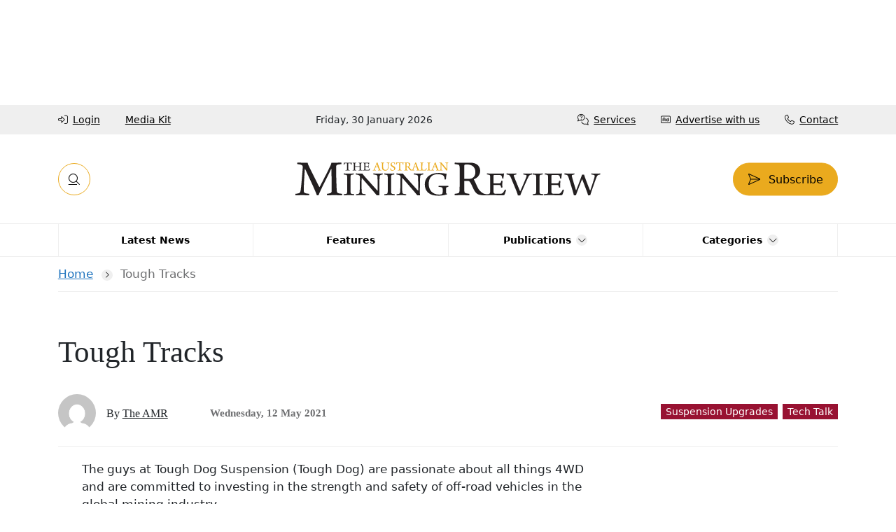

--- FILE ---
content_type: text/html; charset=UTF-8
request_url: https://australianminingreview.com.au/techtalk/tough-tracks/
body_size: 27330
content:
<!doctype html><html class="no-js aw-theme" lang="en-US"><head><script data-no-optimize="1">var litespeed_docref=sessionStorage.getItem("litespeed_docref");litespeed_docref&&(Object.defineProperty(document,"referrer",{get:function(){return litespeed_docref}}),sessionStorage.removeItem("litespeed_docref"));</script> <meta charset="UTF-8"><meta name="viewport" content="width=device-width, initial-scale=1"><link rel="profile" href="https://gmpg.org/xfn/11"><meta name='robots' content='index, follow, max-image-preview:large, max-snippet:-1, max-video-preview:-1' /> <script data-cfasync="false" data-pagespeed-no-defer>var gtm4wp_datalayer_name = "dataLayer";
	var dataLayer = dataLayer || [];</script> <title>Tough Tracks - The Australian Mining Review</title><meta name="description" content="The guys at Tough Dog Suspension (Tough Dog) are passionate about all things 4WD and are committed to investing in the strength and safety of off-road vehicles in the global mining industry. With mining companies operating in some of the harshest environments on the planet, and vehicle operation featuring as one of the highest risks to operators, mining fleets and vehicles must be specifically designed and engineered to deliver safe performance. Tough Dog has been “making tracks across the world” since 1984 and has grown rapidly as a result of their commitment to both safety and high quality of their specifically designed and engineered 4WD products. The Australian Mining Review spoke with Tough Dog’s Fleet and Corporate Manager, Blake Jones,&hellip;" /><link rel="canonical" href="https://australianminingreview.com.au/techtalk/tough-tracks/" /><meta property="og:locale" content="en_US" /><meta property="og:type" content="article" /><meta property="og:title" content="Tough Tracks" /><meta property="og:description" content="The guys at Tough Dog Suspension (Tough Dog) are passionate about all things 4WD and are committed to investing in the strength and safety of off-road vehicles in the global mining industry. With mining companies operating in some of the harshest environments on the planet, and vehicle operation featuring as one of the highest risks to operators, mining fleets and vehicles must be specifically designed and engineered to deliver safe performance. Tough Dog has been “making tracks across the world” since 1984 and has grown rapidly as a result of their commitment to both safety and high quality of their specifically designed and engineered 4WD products. The Australian Mining Review spoke with Tough Dog’s Fleet and Corporate Manager, Blake Jones,&hellip;" /><meta property="og:url" content="https://australianminingreview.com.au/techtalk/tough-tracks/" /><meta property="og:site_name" content="The Australian Mining Review" /><meta property="article:publisher" content="https://www.facebook.com/AustMiningReview" /><meta property="article:published_time" content="2021-05-12T05:41:18+00:00" /><meta property="article:modified_time" content="2025-08-20T05:17:42+00:00" /><meta name="author" content="The AMR" /><meta name="twitter:card" content="summary_large_image" /><meta name="twitter:creator" content="@AuMiningReview" /><meta name="twitter:site" content="@AuMiningReview" /><meta name="twitter:label1" content="Written by" /><meta name="twitter:data1" content="The AMR" /><meta name="twitter:label2" content="Est. reading time" /><meta name="twitter:data2" content="7 minutes" /> <script type="application/ld+json" class="yoast-schema-graph">{"@context":"https://schema.org","@graph":[{"@type":"Article","@id":"https://australianminingreview.com.au/techtalk/tough-tracks/#article","isPartOf":{"@id":"https://australianminingreview.com.au/techtalk/tough-tracks/"},"author":{"name":"The AMR","@id":"https://australianminingreview.com.au/#/schema/person/df4071f6051ccc1160de69d1ecc61291"},"headline":"Tough Tracks","datePublished":"2021-05-12T05:41:18+00:00","dateModified":"2025-08-20T05:17:42+00:00","mainEntityOfPage":{"@id":"https://australianminingreview.com.au/techtalk/tough-tracks/"},"wordCount":1579,"publisher":{"@id":"https://australianminingreview.com.au/#organization"},"keywords":["Tough Dog Suspension"],"articleSection":["Suspension Upgrades","Tech Talk"],"inLanguage":"en-US","copyrightYear":"2021","copyrightHolder":{"@id":"https://australianminingreview.com.au/#organization"}},{"@type":"WebPage","@id":"https://australianminingreview.com.au/techtalk/tough-tracks/","url":"https://australianminingreview.com.au/techtalk/tough-tracks/","name":"Tough Tracks - The Australian Mining Review","isPartOf":{"@id":"https://australianminingreview.com.au/#website"},"datePublished":"2021-05-12T05:41:18+00:00","dateModified":"2025-08-20T05:17:42+00:00","breadcrumb":{"@id":"https://australianminingreview.com.au/techtalk/tough-tracks/#breadcrumb"},"inLanguage":"en-US","potentialAction":[{"@type":"ReadAction","target":["https://australianminingreview.com.au/techtalk/tough-tracks/"]}]},{"@type":"BreadcrumbList","@id":"https://australianminingreview.com.au/techtalk/tough-tracks/#breadcrumb","itemListElement":[{"@type":"ListItem","position":1,"name":"Home","item":"https://australianminingreview.com.au/"},{"@type":"ListItem","position":2,"name":"Tough Tracks"}]},{"@type":"WebSite","@id":"https://australianminingreview.com.au/#website","url":"https://australianminingreview.com.au/","name":"The Australian Mining Review","description":"","publisher":{"@id":"https://australianminingreview.com.au/#organization"},"potentialAction":[{"@type":"SearchAction","target":{"@type":"EntryPoint","urlTemplate":"https://australianminingreview.com.au/?s={search_term_string}"},"query-input":{"@type":"PropertyValueSpecification","valueRequired":true,"valueName":"search_term_string"}}],"inLanguage":"en-US"},{"@type":"Organization","@id":"https://australianminingreview.com.au/#organization","name":"The Australian Mining Review","url":"https://australianminingreview.com.au/","logo":{"@type":"ImageObject","inLanguage":"en-US","@id":"https://australianminingreview.com.au/#/schema/logo/image/","url":"https://australianminingreview.com.au/wp-content/uploads/2025/09/logo.svg","contentUrl":"https://australianminingreview.com.au/wp-content/uploads/2025/09/logo.svg","caption":"The Australian Mining Review"},"image":{"@id":"https://australianminingreview.com.au/#/schema/logo/image/"},"sameAs":["https://www.facebook.com/AustMiningReview","https://x.com/AuMiningReview","https://www.linkedin.com/company/australian-mining-review/"]},{"@type":"Person","@id":"https://australianminingreview.com.au/#/schema/person/df4071f6051ccc1160de69d1ecc61291","name":"The AMR","image":{"@type":"ImageObject","inLanguage":"en-US","@id":"https://australianminingreview.com.au/#/schema/person/image/","url":"https://australianminingreview.com.au/wp-content/litespeed/avatar/e5e1e505db11e9426bee35aaff57b722.jpg?ver=1769665791","contentUrl":"https://australianminingreview.com.au/wp-content/litespeed/avatar/e5e1e505db11e9426bee35aaff57b722.jpg?ver=1769665791","caption":"The AMR"},"url":"https://australianminingreview.com.au/author/artworkaustralianminingreview-com-au/"}]}</script> <link rel='dns-prefetch' href='//js-ap1.hs-scripts.com' /><link rel='dns-prefetch' href='//cdnjs.cloudflare.com' /><link rel="alternate" type="application/rss+xml" title="The Australian Mining Review &raquo; Feed" href="https://australianminingreview.com.au/feed/" /><link rel="alternate" type="application/rss+xml" title="The Australian Mining Review &raquo; Comments Feed" href="https://australianminingreview.com.au/comments/feed/" /><link rel="alternate" title="oEmbed (JSON)" type="application/json+oembed" href="https://australianminingreview.com.au/wp-json/oembed/1.0/embed?url=https%3A%2F%2Faustralianminingreview.com.au%2Ftechtalk%2Ftough-tracks%2F" /><link rel="alternate" title="oEmbed (XML)" type="text/xml+oembed" href="https://australianminingreview.com.au/wp-json/oembed/1.0/embed?url=https%3A%2F%2Faustralianminingreview.com.au%2Ftechtalk%2Ftough-tracks%2F&#038;format=xml" />
<script id="austr-ready" type="litespeed/javascript">window.advanced_ads_ready=function(e,a){a=a||"complete";var d=function(e){return"interactive"===a?"loading"!==e:"complete"===e};d(document.readyState)?e():document.addEventListener("readystatechange",(function(a){d(a.target.readyState)&&e()}),{once:"interactive"===a})},window.advanced_ads_ready_queue=window.advanced_ads_ready_queue||[]</script> <style id='wp-img-auto-sizes-contain-inline-css'>img:is([sizes=auto i],[sizes^="auto," i]){contain-intrinsic-size:3000px 1500px}
/*# sourceURL=wp-img-auto-sizes-contain-inline-css */</style><link data-optimized="2" rel="stylesheet" href="https://australianminingreview.com.au/wp-content/litespeed/css/7d2d4c2d9b1983433633a324806383dd.css?ver=9b388" /><style id='global-styles-inline-css'>:root{--wp--preset--aspect-ratio--square: 1;--wp--preset--aspect-ratio--4-3: 4/3;--wp--preset--aspect-ratio--3-4: 3/4;--wp--preset--aspect-ratio--3-2: 3/2;--wp--preset--aspect-ratio--2-3: 2/3;--wp--preset--aspect-ratio--16-9: 16/9;--wp--preset--aspect-ratio--9-16: 9/16;--wp--preset--color--black: #000000;--wp--preset--color--cyan-bluish-gray: #abb8c3;--wp--preset--color--white: #ffffff;--wp--preset--color--pale-pink: #f78da7;--wp--preset--color--vivid-red: #cf2e2e;--wp--preset--color--luminous-vivid-orange: #ff6900;--wp--preset--color--luminous-vivid-amber: #fcb900;--wp--preset--color--light-green-cyan: #7bdcb5;--wp--preset--color--vivid-green-cyan: #00d084;--wp--preset--color--pale-cyan-blue: #8ed1fc;--wp--preset--color--vivid-cyan-blue: #0693e3;--wp--preset--color--vivid-purple: #9b51e0;--wp--preset--gradient--vivid-cyan-blue-to-vivid-purple: linear-gradient(135deg,rgb(6,147,227) 0%,rgb(155,81,224) 100%);--wp--preset--gradient--light-green-cyan-to-vivid-green-cyan: linear-gradient(135deg,rgb(122,220,180) 0%,rgb(0,208,130) 100%);--wp--preset--gradient--luminous-vivid-amber-to-luminous-vivid-orange: linear-gradient(135deg,rgb(252,185,0) 0%,rgb(255,105,0) 100%);--wp--preset--gradient--luminous-vivid-orange-to-vivid-red: linear-gradient(135deg,rgb(255,105,0) 0%,rgb(207,46,46) 100%);--wp--preset--gradient--very-light-gray-to-cyan-bluish-gray: linear-gradient(135deg,rgb(238,238,238) 0%,rgb(169,184,195) 100%);--wp--preset--gradient--cool-to-warm-spectrum: linear-gradient(135deg,rgb(74,234,220) 0%,rgb(151,120,209) 20%,rgb(207,42,186) 40%,rgb(238,44,130) 60%,rgb(251,105,98) 80%,rgb(254,248,76) 100%);--wp--preset--gradient--blush-light-purple: linear-gradient(135deg,rgb(255,206,236) 0%,rgb(152,150,240) 100%);--wp--preset--gradient--blush-bordeaux: linear-gradient(135deg,rgb(254,205,165) 0%,rgb(254,45,45) 50%,rgb(107,0,62) 100%);--wp--preset--gradient--luminous-dusk: linear-gradient(135deg,rgb(255,203,112) 0%,rgb(199,81,192) 50%,rgb(65,88,208) 100%);--wp--preset--gradient--pale-ocean: linear-gradient(135deg,rgb(255,245,203) 0%,rgb(182,227,212) 50%,rgb(51,167,181) 100%);--wp--preset--gradient--electric-grass: linear-gradient(135deg,rgb(202,248,128) 0%,rgb(113,206,126) 100%);--wp--preset--gradient--midnight: linear-gradient(135deg,rgb(2,3,129) 0%,rgb(40,116,252) 100%);--wp--preset--font-size--small: 13px;--wp--preset--font-size--medium: 20px;--wp--preset--font-size--large: 36px;--wp--preset--font-size--x-large: 42px;--wp--preset--spacing--20: 0.44rem;--wp--preset--spacing--30: 0.67rem;--wp--preset--spacing--40: 1rem;--wp--preset--spacing--50: 1.5rem;--wp--preset--spacing--60: 2.25rem;--wp--preset--spacing--70: 3.38rem;--wp--preset--spacing--80: 5.06rem;--wp--preset--shadow--natural: 6px 6px 9px rgba(0, 0, 0, 0.2);--wp--preset--shadow--deep: 12px 12px 50px rgba(0, 0, 0, 0.4);--wp--preset--shadow--sharp: 6px 6px 0px rgba(0, 0, 0, 0.2);--wp--preset--shadow--outlined: 6px 6px 0px -3px rgb(255, 255, 255), 6px 6px rgb(0, 0, 0);--wp--preset--shadow--crisp: 6px 6px 0px rgb(0, 0, 0);}:where(.is-layout-flex){gap: 0.5em;}:where(.is-layout-grid){gap: 0.5em;}body .is-layout-flex{display: flex;}.is-layout-flex{flex-wrap: wrap;align-items: center;}.is-layout-flex > :is(*, div){margin: 0;}body .is-layout-grid{display: grid;}.is-layout-grid > :is(*, div){margin: 0;}:where(.wp-block-columns.is-layout-flex){gap: 2em;}:where(.wp-block-columns.is-layout-grid){gap: 2em;}:where(.wp-block-post-template.is-layout-flex){gap: 1.25em;}:where(.wp-block-post-template.is-layout-grid){gap: 1.25em;}.has-black-color{color: var(--wp--preset--color--black) !important;}.has-cyan-bluish-gray-color{color: var(--wp--preset--color--cyan-bluish-gray) !important;}.has-white-color{color: var(--wp--preset--color--white) !important;}.has-pale-pink-color{color: var(--wp--preset--color--pale-pink) !important;}.has-vivid-red-color{color: var(--wp--preset--color--vivid-red) !important;}.has-luminous-vivid-orange-color{color: var(--wp--preset--color--luminous-vivid-orange) !important;}.has-luminous-vivid-amber-color{color: var(--wp--preset--color--luminous-vivid-amber) !important;}.has-light-green-cyan-color{color: var(--wp--preset--color--light-green-cyan) !important;}.has-vivid-green-cyan-color{color: var(--wp--preset--color--vivid-green-cyan) !important;}.has-pale-cyan-blue-color{color: var(--wp--preset--color--pale-cyan-blue) !important;}.has-vivid-cyan-blue-color{color: var(--wp--preset--color--vivid-cyan-blue) !important;}.has-vivid-purple-color{color: var(--wp--preset--color--vivid-purple) !important;}.has-black-background-color{background-color: var(--wp--preset--color--black) !important;}.has-cyan-bluish-gray-background-color{background-color: var(--wp--preset--color--cyan-bluish-gray) !important;}.has-white-background-color{background-color: var(--wp--preset--color--white) !important;}.has-pale-pink-background-color{background-color: var(--wp--preset--color--pale-pink) !important;}.has-vivid-red-background-color{background-color: var(--wp--preset--color--vivid-red) !important;}.has-luminous-vivid-orange-background-color{background-color: var(--wp--preset--color--luminous-vivid-orange) !important;}.has-luminous-vivid-amber-background-color{background-color: var(--wp--preset--color--luminous-vivid-amber) !important;}.has-light-green-cyan-background-color{background-color: var(--wp--preset--color--light-green-cyan) !important;}.has-vivid-green-cyan-background-color{background-color: var(--wp--preset--color--vivid-green-cyan) !important;}.has-pale-cyan-blue-background-color{background-color: var(--wp--preset--color--pale-cyan-blue) !important;}.has-vivid-cyan-blue-background-color{background-color: var(--wp--preset--color--vivid-cyan-blue) !important;}.has-vivid-purple-background-color{background-color: var(--wp--preset--color--vivid-purple) !important;}.has-black-border-color{border-color: var(--wp--preset--color--black) !important;}.has-cyan-bluish-gray-border-color{border-color: var(--wp--preset--color--cyan-bluish-gray) !important;}.has-white-border-color{border-color: var(--wp--preset--color--white) !important;}.has-pale-pink-border-color{border-color: var(--wp--preset--color--pale-pink) !important;}.has-vivid-red-border-color{border-color: var(--wp--preset--color--vivid-red) !important;}.has-luminous-vivid-orange-border-color{border-color: var(--wp--preset--color--luminous-vivid-orange) !important;}.has-luminous-vivid-amber-border-color{border-color: var(--wp--preset--color--luminous-vivid-amber) !important;}.has-light-green-cyan-border-color{border-color: var(--wp--preset--color--light-green-cyan) !important;}.has-vivid-green-cyan-border-color{border-color: var(--wp--preset--color--vivid-green-cyan) !important;}.has-pale-cyan-blue-border-color{border-color: var(--wp--preset--color--pale-cyan-blue) !important;}.has-vivid-cyan-blue-border-color{border-color: var(--wp--preset--color--vivid-cyan-blue) !important;}.has-vivid-purple-border-color{border-color: var(--wp--preset--color--vivid-purple) !important;}.has-vivid-cyan-blue-to-vivid-purple-gradient-background{background: var(--wp--preset--gradient--vivid-cyan-blue-to-vivid-purple) !important;}.has-light-green-cyan-to-vivid-green-cyan-gradient-background{background: var(--wp--preset--gradient--light-green-cyan-to-vivid-green-cyan) !important;}.has-luminous-vivid-amber-to-luminous-vivid-orange-gradient-background{background: var(--wp--preset--gradient--luminous-vivid-amber-to-luminous-vivid-orange) !important;}.has-luminous-vivid-orange-to-vivid-red-gradient-background{background: var(--wp--preset--gradient--luminous-vivid-orange-to-vivid-red) !important;}.has-very-light-gray-to-cyan-bluish-gray-gradient-background{background: var(--wp--preset--gradient--very-light-gray-to-cyan-bluish-gray) !important;}.has-cool-to-warm-spectrum-gradient-background{background: var(--wp--preset--gradient--cool-to-warm-spectrum) !important;}.has-blush-light-purple-gradient-background{background: var(--wp--preset--gradient--blush-light-purple) !important;}.has-blush-bordeaux-gradient-background{background: var(--wp--preset--gradient--blush-bordeaux) !important;}.has-luminous-dusk-gradient-background{background: var(--wp--preset--gradient--luminous-dusk) !important;}.has-pale-ocean-gradient-background{background: var(--wp--preset--gradient--pale-ocean) !important;}.has-electric-grass-gradient-background{background: var(--wp--preset--gradient--electric-grass) !important;}.has-midnight-gradient-background{background: var(--wp--preset--gradient--midnight) !important;}.has-small-font-size{font-size: var(--wp--preset--font-size--small) !important;}.has-medium-font-size{font-size: var(--wp--preset--font-size--medium) !important;}.has-large-font-size{font-size: var(--wp--preset--font-size--large) !important;}.has-x-large-font-size{font-size: var(--wp--preset--font-size--x-large) !important;}
/*# sourceURL=global-styles-inline-css */</style><style id='classic-theme-styles-inline-css'>/*! This file is auto-generated */
.wp-block-button__link{color:#fff;background-color:#32373c;border-radius:9999px;box-shadow:none;text-decoration:none;padding:calc(.667em + 2px) calc(1.333em + 2px);font-size:1.125em}.wp-block-file__button{background:#32373c;color:#fff;text-decoration:none}
/*# sourceURL=/wp-includes/css/classic-themes.min.css */</style><link rel='stylesheet' id='aw-bootstrap-css' href='https://cdnjs.cloudflare.com/ajax/libs/bootstrap/5.3.8/css/bootstrap.min.css?ver=1.0.0' media='all' /> <script type="litespeed/javascript" data-src="https://australianminingreview.com.au/wp-includes/js/jquery/jquery.min.js" id="jquery-core-js"></script> <script id="advanced-ads-advanced-js-js-extra" type="litespeed/javascript">var advads_options={"blog_id":"1","privacy":{"enabled":!1,"state":"not_needed"}}</script> <link rel="https://api.w.org/" href="https://australianminingreview.com.au/wp-json/" /><link rel="alternate" title="JSON" type="application/json" href="https://australianminingreview.com.au/wp-json/wp/v2/posts/16305" /><link rel="EditURI" type="application/rsd+xml" title="RSD" href="https://australianminingreview.com.au/xmlrpc.php?rsd" /><meta name="generator" content="WordPress 6.9" /><link rel='shortlink' href='https://australianminingreview.com.au/?p=16305' />
 <script type="litespeed/javascript">!function(f,b,e,v,n,t,s){if(f.fbq)return;n=f.fbq=function(){n.callMethod?n.callMethod.apply(n,arguments):n.queue.push(arguments)};if(!f._fbq)f._fbq=n;n.push=n;n.loaded=!0;n.version='2.0';n.queue=[];t=b.createElement(e);t.async=!0;t.src=v;s=b.getElementsByTagName(e)[0];s.parentNode.insertBefore(t,s)}(window,document,'script','https://connect.facebook.net/en_US/fbevents.js');fbq('init','878297421576393');fbq('track','PageView')</script> <noscript><img height="1" width="1" style="display:none"
src="https://www.facebook.com/tr?id=878297421576393&ev=PageView&noscript=1"
/></noscript>
 <script class="hsq-set-content-id" data-content-id="blog-post" type="litespeed/javascript">var _hsq=_hsq||[];_hsq.push(["setContentType","blog-post"])</script>  <script data-cfasync="false" data-pagespeed-no-defer>var dataLayer_content = {"pagePostType":"post","pagePostType2":"single-post","pageCategory":["suspension-upgrades","techtalk"],"pageAttributes":["tough-dog-suspension"],"pagePostAuthor":"The AMR"};
	dataLayer.push( dataLayer_content );</script> <script data-cfasync="false" data-pagespeed-no-defer>(function(w,d,s,l,i){w[l]=w[l]||[];w[l].push({'gtm.start':
new Date().getTime(),event:'gtm.js'});var f=d.getElementsByTagName(s)[0],
j=d.createElement(s),dl=l!='dataLayer'?'&l='+l:'';j.async=true;j.src=
'//www.googletagmanager.com/gtm.js?id='+i+dl;f.parentNode.insertBefore(j,f);
})(window,document,'script','dataLayer','GTM-KMNBCTCS');</script> <script type="litespeed/javascript">advads_items={conditions:{},display_callbacks:{},display_effect_callbacks:{},hide_callbacks:{},backgrounds:{},effect_durations:{},close_functions:{},showed:[]}</script><style type="text/css" id="austr-layer-custom-css"></style><script type="text/javascript" id="hs-script-loader" async defer src="//js.hs-scripts.com/441694066.js"></script><link rel="preconnect" href="https://fonts.googleapis.com"><link rel="preconnect" href="https://fonts.gstatic.com" crossorigin><style id="aw-typography-css">:root{--aw-body-font:"Roboto",sans-serif;--aw-heading-font:"STIX Two Text",serif;}</style> <script type="litespeed/javascript">var advadsCfpQueue=[];var advadsCfpAd=function(adID){if('undefined'===typeof advadsProCfp){advadsCfpQueue.push(adID)}else{advadsProCfp.addElement(adID)}}</script> <link rel="icon" href="https://australianminingreview.com.au/wp-content/uploads/2019/04/AMR-favicon-16x16.png" sizes="32x32" /><link rel="icon" href="https://australianminingreview.com.au/wp-content/uploads/2019/04/AMR-favicon-16x16.png" sizes="192x192" /><link rel="apple-touch-icon" href="https://australianminingreview.com.au/wp-content/uploads/2019/04/AMR-favicon-16x16.png" /><meta name="msapplication-TileImage" content="https://australianminingreview.com.au/wp-content/uploads/2019/04/AMR-favicon-16x16.png" /></head><body class="wp-singular post-template-default single single-post postid-16305 single-format-standard wp-custom-logo wp-theme-aw  subscribe-cta--show internal aa-prefix-austr-"><noscript><iframe data-lazyloaded="1" src="about:blank" data-litespeed-src="https://www.googletagmanager.com/ns.html?id=GTM-KMNBCTCS" height="0" width="0" style="display:none;visibility:hidden" aria-hidden="true"></iframe></noscript><div id="page" class="site page"><div id="static-header" class="static-header"><div  class="austr-c34cb5305cf8a9d24191be9c2ba6b870 austr-template-header" id="austr-c34cb5305cf8a9d24191be9c2ba6b870"></div><header id="header" class="header"><div class="header-top-wrapper"><div class="container"><div class="header-top"><nav class="nav--left-menu"><ul id="header-top-left-menu" class="nav leftlinks"><li id="menu-item-48945" class="fa-right-to-bracket js--um-login menu-item menu-item-type-post_type menu-item-object-page menu-item-48945"><a href="https://australianminingreview.com.au/login/?source=https://australianminingreview.com.au/techtalk/tough-tracks/"><span class="text">Login</span></a></li><li id="menu-item-56123" class="menu-item menu-item-type-custom menu-item-object-custom menu-item-56123"><a href="https://australianminingreview.com.au/services/advertise-with-us-today/"><span class="text">Media Kit</span></a></li></ul></nav><div class="date">Friday, 30 January 2026</div><nav class="nav--right-menu"><ul id="header-top-right-menu" class="nav rightlinks quicklinks"><li id="menu-item-48677" class="fa-comments-question menu-item menu-item-type-post_type menu-item-object-page menu-item-48677"><a href="https://australianminingreview.com.au/services/"><span class="text">Services</span></a></li><li id="menu-item-48391" class="fa-rectangle-ad menu-item menu-item-type-post_type menu-item-object-page menu-item-48391"><a href="https://australianminingreview.com.au/services/advertise-with-us-today/"><span class="text">Advertise with us</span></a></li><li id="menu-item-48392" class="fa-phone menu-item menu-item-type-post_type menu-item-object-page menu-item-48392"><a href="https://australianminingreview.com.au/contact-us/"><span class="text">Contact</span></a></li></ul></nav></div></div></div><div class="header-wrapper"><div class="container"><div class="header-inner"><div class="site-branding logo">
<a href="https://australianminingreview.com.au/" class="custom-logo-link" rel="home"><img data-lazyloaded="1" src="[data-uri]" data-src="https://australianminingreview.com.au/wp-content/uploads/2025/09/logo.svg" class="custom-logo" alt="The Australian Mining Review" decoding="async" /></a><p class="site-title sr-only"><a href="https://australianminingreview.com.au/" rel="home">The Australian Mining Review</a></p></div><nav class="actions">
<a href="#menu" id="menutoggle" class="menutoggle" aria-expanded="false">
<span class="sr-only">Menu toggle</span>
</a>
<a href="#" id="searchtoggle" class="searchtoggle" aria-expanded="false">
<span class="sr-only">Search toggle</span>
</a>
<a href="https://australianminingreview.com.au/register/?return_to=https://australianminingreview.com.au/techtalk/tough-tracks" class="btn btn-primary btn-subscribe">
<span class="text">Subscribe</span>
</a></nav></div></div></div></header><nav id="site-navigation" class="main-navigation navbar navbar-expand-lg navbar-primary" aria-labelledby="navbar-nav"><div class="container"><div id="navbar-nav" class="collapse navbar-collapse"><ul id="primary-menu" class="navbar-nav"><li  id="menu-item-48916" class="menu-item menu-item-type-custom menu-item-object-custom nav-item nav-item-48916 menu-item-depth--0 menu-item--48916"><a href="/category/news" class="nav-link "><span class="text">Latest News</span></a></li><li  id="menu-item-49007" class="menu-item menu-item-type-custom menu-item-object-custom nav-item nav-item-49007 menu-item-depth--0 menu-item--49007"><a href="/category/features/" class="nav-link "><span class="text">Features</span></a></li><li  id="menu-item-10136" class="menu-item menu-item-type-post_type menu-item-object-page menu-item-has-children dropdown nav-item nav-item-10136 menu-item-depth--0 menu-item--10082"><a href="https://australianminingreview.com.au/archive/" class="nav-link  dropdown-toggle" data-bs-toggle="dropdown" aria-haspopup="true" aria-expanded="false" data-bs-auto-close="outside"><span class="text">Publications</span></a><ul class="dropdown-menu  dropdown-menu--depth--0"><li  id="menu-item-10141" class="menu-item menu-item-type-custom menu-item-object-custom nav-item nav-item-10141 menu-item-depth--1 menu-item--10141"><a href="/issue/january-2026/" class="nav-link "><span class="text">Current Issue</span></a></li><li  id="menu-item-18034" class="menu-item menu-item-type-custom menu-item-object-custom nav-item nav-item-18034 menu-item-depth--1 menu-item--18034"><a href="/issue/december-2025/" class="nav-link "><span class="text">Previous Issue</span></a></li><li  id="menu-item-10139" class="menu-item menu-item-type-post_type menu-item-object-page nav-item nav-item-10139 menu-item-depth--1 menu-item--10082"><a href="https://australianminingreview.com.au/archive/" class="nav-link "><span class="text">Archive</span></a></li><li  id="menu-item-20209" class="menu-item menu-item-type-custom menu-item-object-custom nav-item nav-item-20209 menu-item-depth--1 menu-item--20209"><a target="_blank" href="https://mininghandbook.com.au" class="nav-link "><span class="text">Mines and Services Handbook</span></a></li><li  id="menu-item-20210" class="menu-item menu-item-type-custom menu-item-object-custom nav-item nav-item-20210 menu-item-depth--1 menu-item--20210"><a href="https://defencehandbook.com.au" class="nav-link "><span class="text">Defence Handbook</span></a></li></ul></li><li  id="menu-item-48823" class="menu-item menu-item-type-custom menu-item-object-custom menu-item-has-children dropdown nav-item nav-item-48823 menu-item-depth--0 menu-item--48823"><a href="#" class="nav-link  dropdown-toggle" data-bs-toggle="dropdown" aria-haspopup="true" aria-expanded="false" data-bs-auto-close="outside"><span class="text">Categories</span></a><ul class="dropdown-menu  dropdown-menu--depth--0"><li  id="menu-item-48824" class="menu-item menu-item-type-taxonomy menu-item-object-category nav-item nav-item-48824 menu-item-depth--1 menu-item--3693"><a href="https://australianminingreview.com.au/category/politics-regulation/" class="nav-link "><span class="text">Politics &amp; Regulation</span></a></li><li  id="menu-item-48903" class="menu-item menu-item-type-taxonomy menu-item-object-category nav-item nav-item-48903 menu-item-depth--1 menu-item--3694"><a href="https://australianminingreview.com.au/category/economics-commodity-prices/" class="nav-link "><span class="text">Economics &amp; Commodity Prices</span></a></li><li  id="menu-item-48904" class="menu-item menu-item-type-taxonomy menu-item-object-category nav-item nav-item-48904 menu-item-depth--1 menu-item--1438"><a href="https://australianminingreview.com.au/category/international/" class="nav-link "><span class="text">International</span></a></li><li  id="menu-item-48905" class="menu-item menu-item-type-taxonomy menu-item-object-category nav-item nav-item-48905 menu-item-depth--1 menu-item--3695"><a href="https://australianminingreview.com.au/category/projects-operations/" class="nav-link "><span class="text">Projects &amp; Operations</span></a></li><li  id="menu-item-48906" class="menu-item menu-item-type-taxonomy menu-item-object-category nav-item nav-item-48906 menu-item-depth--1 menu-item--3696"><a href="https://australianminingreview.com.au/category/exploration-discovery/" class="nav-link "><span class="text">Exploration &amp; Discovery</span></a></li><li  id="menu-item-48907" class="menu-item menu-item-type-taxonomy menu-item-object-category nav-item nav-item-48907 menu-item-depth--1 menu-item--1437"><a href="https://australianminingreview.com.au/category/technology-innovation/" class="nav-link "><span class="text">Technology &amp; Innovation</span></a></li><li  id="menu-item-48908" class="menu-item menu-item-type-taxonomy menu-item-object-category nav-item nav-item-48908 menu-item-depth--1 menu-item--3697"><a href="https://australianminingreview.com.au/category/people-workforce/" class="nav-link "><span class="text">People &amp; Workforce</span></a></li><li  id="menu-item-48909" class="menu-item menu-item-type-taxonomy menu-item-object-category nav-item nav-item-48909 menu-item-depth--1 menu-item--3698"><a href="https://australianminingreview.com.au/category/procurement-suppliers/" class="nav-link "><span class="text">Procurement &amp; Suppliers</span></a></li><li  id="menu-item-48910" class="menu-item menu-item-type-taxonomy menu-item-object-category nav-item nav-item-48910 menu-item-depth--1 menu-item--3699"><a href="https://australianminingreview.com.au/category/opinion/" class="nav-link "><span class="text">Opinion</span></a></li><li  id="menu-item-56173" class="menu-item menu-item-type-custom menu-item-object-custom nav-item nav-item-56173 menu-item-depth--1 menu-item--56173"><a href="/issue/january-2026/" class="nav-link "><span class="text">Commercial Content</span></a></li></ul></li></ul></div></div></nav><div class="searchbar--offcanvas" role="combobox" aria-expanded="false" aria-hidden="true"><div class="container"><div class="searchbar--panel">
<span class="bg-glass"></span><div class="searchbar--panel-box"><form role="search" class="form search-form" method="get" id="searchform" action="https://australianminingreview.com.au/" autocomplete="off">
<label class="form-label" for="searchfield">Search The Australian Mining Review</label><div id="searchSite" class="input searchSite"><div class="input-wrapper">
<input type="search" value="" name="s" id="searchfield" class="search-field form-control predictive-search" placeholder="Search The Australian Mining Review" />
<button type="button" class="btn-clear"><span class="sr-only">Clear search field</span></button>
<button type="submit" id="searchsubmit" class="btn-search" value="Search" >
<span class="sr-only">Search</span>
</button></div></div></form></div><span role="button" class="close"><span class="sr-only">Close search panel</span></span></div></div></div></div><main id="content" class="site-main"><div class="container"><section class="pagetitlebanner pagetitlebanner--post single-trail-mobile" ><div class="breadcrumb-container"><div class="container"><nav class="breadcrumb" aria-label="Breadcrumb"><span><span><a href="https://australianminingreview.com.au/">Home</a></span> <span class="separator"><span class="text">»</span></span> <span class="breadcrumb_last" aria-current="page">Tough Tracks</span></span></nav></div></div><div class="pagetitlebanner-content-wrapper"><div class="container"><div class="pagetitlebanner-content" ><div><h1>Tough Tracks</h1></div></div><div class="author-profile"><div class="author-avatar">
<a href="https://australianminingreview.com.au/author/artworkaustralianminingreview-com-au/">
<img data-lazyloaded="1" src="[data-uri]" data-src="https://gravatar.com/avatar/8a134f00bee17bf25f41aba2c268fdce?s=400&amp;r=G&amp;d=mystery" class="gravatar avatar avatar-200 um-avatar um-avatar-gravatar" width="200" height="200" alt="The AMR" data-default="https://australianminingreview.com.au/wp-content/plugins/ultimate-member/assets/img/default_avatar.jpg" onerror="if ( ! this.getAttribute('data-load-error') ){ this.setAttribute('data-load-error', '1');this.setAttribute('src', this.getAttribute('data-default'));}" loading="lazy" />                    </a></div><div class="author-info"><h4 class="author-name">
By
<a href="https://australianminingreview.com.au/author/artworkaustralianminingreview-com-au/">The AMR</a></h4><div class="date">
Wednesday, 12 May 2021</div><div class="tags"><span class="tag tag--suspension-upgrades tag--cat-id-2734">Suspension Upgrades</span><span class="tag tag--techtalk tag--cat-id-1664 tag--parent">Tech Talk</span></div></div></div></div></div></section><div class="main--row"><div class="main--content"><article id="post-16305" class="post-16305 post type-post status-publish format-standard hentry category-suspension-upgrades category-techtalk tag-tough-dog-suspension"><div class="entry-content"><div class="newsdetail-content"><p>The guys at Tough Dog Suspension (Tough Dog) are passionate about all things 4WD and are committed to investing in the strength and safety of off-road vehicles in the global mining industry.</p><p>With mining companies operating in some of the harshest environments on the planet, and vehicle operation featuring as one of the highest risks to operators, mining fleet<strong>s</strong> and vehicles must be specifically designed and engineered to deliver safe performance.</p><p>Tough Dog has been “making tracks across the world” since 1984 and has grown rapidly as a result of their commitment to both safety and high quality of their specifically designed and engineered 4WD products.</p><p>The <em>Australian Mining Review</em> spoke with Tough Dog’s Fleet and Corporate Manager, Blake Jones, to learn how the company’s Fleet program, Gross Vehicle Mass (GVM) program and tailored suspension packages are supporting mining clients globally.</p><p><strong>Tough Dog</strong></p><p>As an industry leader in innovative and quality suspension systems for just about every 4WD application, Tough Dog’s products are in high demand across a global distribution network spanning 41 countries including Africa, Russia and the Philippines.</p><p>“With 35 years of industry experience and a combined experience of over 100 years, we are able to support global clients in the mining, fleet, government and commercial sectors by providing them with our custom fleet service, gross vehicle mass (GVM) program or tailored suspension packages that can transform a vehicle for any use,” Blake said.</p><p>In 2018, Tough Dog took up residence in its new headquarters in Marsden Park, Sydney.</p><p>Featuring dedicated facilities for Research and Development, Design and Manufacture, and Bulk Production, the new home of Tough Dog marked the beginning of a new chapter in its journey to maintaining their top spot as global leaders in the 4WD industry.</p><p><strong>Awarded For Business Excellence</strong></p><p>Tough Dog has developed a product to suit just about every possible 4WD application and is proud that each one has been developed on home ground, here in Australia.</p><p>“With some of the harshest conditions right here in Australia to test out products, the gear we take to the market, is a cut above the rest,” Blake said.</p><p>Tough Dog’s pioneering attitude to R&amp;D has helped it gain industry recognition and lead the way with several unique products.</p><p>“The hard yards and hours perfecting our product range were officially recognised when the Tough Dog <a href="https://www.toughdog.com.au/products/suspension/shockabsorbers">41mm Foam Cell Shock</a> was awarded first place in independent shock absorber testing by Australian 4WD Action Magazine,” Blake said.</p><p>“We were also awarded three runner-up positions  – the most significant was in the Defence Industry category – and a win in the Western Sydney Awards for Business Excellence (WSABE) in Export category.”</p><p><strong>Tough Dog Products</strong></p><p>Tough Dog products are specifically designed and engineered to deliver a complete suspension solution, not only for safety and load carrying capability, but for ride quality and handling.</p><p>Their suspension kits have been designed to suit a large range of commercial vehicles such as Toyota Hilux, Toyota Landcruiser, Ford Ranger, Isuzu D-Max, Mitsubishi Triton and many other vehicles.</p><p>“We offer one of Australia’s largest range of suspension specific products for the fleet and commercial industry which can be tailored exactly <strong>to</strong> our client’s exact needs,” Blake said.</p><p><strong>Fleet Advantage Program</strong></p><p>Tough Dog recently initiated a Fleet Advantage program with a strengthened focus on providing tailored suspension solutions for mining, fleet, government and commercial clients.</p><p>“Having had 35 years in the 4WD industry, we identified the global need for better suspension solutions for many of today&#8217;s vehicle fleets,” Blake said.</p><p>“We initiated our Tough Dog Fleet Advantage program to provide tailored suspension solutions for our clients with market leading three year/unlimited kilometre commercial warranty.”</p><p>Tough Dog understands that selecting the right suspension for a 4WD is all about matching the components with both the weight it will be carrying, and the vehicles’ intended use.</p><p>“We offer our clients access to an online Build &amp; Buy System, to allow selection and purchase of suspension kits online,” Blake said.</p><p><strong>GVM program</strong></p><p>The allowable payload on most modern 4WDs seems great on paper, but this quickly gets eaten up when the vehicles are fitted with bull bars, trays, equipment, and<strong> of course</strong> passengers.</p><p>If a fleet vehicle loaded beyond its factory GVM is involved in an incident, or a component in the vehicle fails as a result of over loading, a business could be exposed to claims of breaches in occupational health and safety legislation or employee negligence.</p><p>There is also a strong possibility that the company’s insurance protection and vehicle warranty will be void which will result in costly component repair.</p><p>Remaining under the manufactures Gross Vehicle Mass (GVM) specifications can seem like a tough task but this is where the Tough Dog GVM program can assist.</p><p>Tough Dog provides suspension solutions for owners and managers of vehicles who have a need to carry loads which exceed the manufactures specifications while at the same time meeting practical application and regulatory compliance.</p><p><strong>Safety first</strong></p><p><strong> </strong>Tough Dog puts safety first and undertake rigorous testing on all GVM program vehicles.</p><p>“The structural safety of an automobile’s suspension is crucial because it plays an important role in the vehicle’s safety, stability and handling performance,” Blake said.</p><p>“We undertake finite element analysis (FEA) to predict the structural performance of our suspension designs and to check the vehicle’s factory axles to ensure they can safely operate within the vehicles new GVM.”</p><p>Brake testing is carried out on all Tough Dog GVM vehicles, both laden and unladen, as well as testing under partial system failure to comply with the Australian Design Rule ADR35/00 which specifies braking requirements under normal and emergency conditions.</p><p>Tough Dog also puts the GVM vehicles with ESC fitted through electronic stability control (ESC) testing to ensure that the vehicle’s ESC system’s response is the same of <strong>or</strong> better than before.</p><p>ESC testing is used by all vehicle manufacturers and major component suppliers around the world to simulate vehicle dynamics for the development and testing of new chassis system components, engines, power trains, drivelines, suspension, and vehicle electronic control systems.</p><p>“Safety and regulatory compliance is at the core of our business, we put our products through the same testing programs required by all global vehicle manufacturers,” Blake said.</p><p><strong>Rigorous product design</strong></p><p>When it comes to testing, the knowledge acquired in the workshop is just as important as the real-world testing carried out as a part of every Tough Dog suspension product.</p><p>Tough Dog use the state-of-the-art Roehrig shock dynometer to obtain an exact measurement of the forces exerted on the overall system.</p><p>“We test our product designs in our workshops for suitability, longevity and heat resistance to give a complete picture of our suspension product’s capabilities,” Blake said.</p><p>“This workshop testing, coupled with real world testing on every road surface, helps us to remain at the cutting edge of 4WD suspension design.”</p><p><strong>Federally approved</strong></p><p>“Tough Dog Suspension is a recognised Second Stage Manufacturer (SSM) which allows us to develop and federally certify vehicle components and increase a vehicle’s GVM,” Blake said.</p><p>“We can maximise our client’s allowable vehicle payload without risking its roadworthiness.</p><p>“Each GVM vehicle is extensively tested to ensure legislated compliance is maintained.”</p><p><strong>Tailored suspension packages</strong></p><p>Tough Dog offers coil springs, leaf springs and complete strut assemblies.</p><p>“In most vehicles, we offer multiple shock and spring options to fine tune every aspect of a particular suspension package as well as a range of other specialised and optional accessories,” Blake said.</p><p>“The <a href="https://www.toughdog.com.au/products/suspension/steeringdampers">Return To Centre</a> and the <a href="https://www.toughdog.com.au/Products/SV9StageAdjustable">‘SV’ adjustable</a> steering damper are two great examples of the results of Tough Dog’s unique thinking when it comes to making the best off road suspension system available.</p><p>“The Tough Dog coil springs are Australian made from German X5K spring steel: our coils can be designed with less material while maintaining superior ride quality and load carrying characteristics.</p><p>“The result is a lighter, tougher coil that can handle just about anything you can throw at it. Our spring retains its original memory even after heavy loading.</p><p>“Not only is our light, tough coil design manufactured using computer-controlled systems, it is also designed for armoured vehicle applications.”</p><p>Tough Dog also offers leaf springs manufactured from flat bar steel with diamond cut ends which are truly progressive.</p><p>“The military wraps and rolled eyes are formed, before the springs are heated to around 1000ºC in a gas forge, and hot cambered to the required specifications,” Blake said.</p><p>“Each leaf of the spring is individually coated in primer and then coated in high grade sealer enamel.”</p><p><strong>Complete strut assemblies</strong></p><p>Assembling a strut unit prior to fitment to a vehicle is the most crucial part of any suspension fit out, and incorrect assembly can lead to premature suspension failure.</p><p>“Tough Dog offer their complete range of struts in complete assembly variants at no extra cost as part of their GVM package,” Blake said.</p><p><strong>The toughest in town</strong></p><p>Setting up a 4WD suspension system isn’t all about the added gains on the tape measure.</p><p>Setting up a vehicle’s suspension can be a mine-field of pitfalls, misinformation and wrong turns.</p><p>When it comes to kitting out a vehicle for the toughest environment on the planet, it certainly pays to speak to Tough Dog to find out how they can make you the toughest in town.</p><p><span style="color: #ff6600;"><strong>SOURCE:<br />
Tough Dog Suspension</strong></span><br />
<span style="color: #ff6600;"><strong>P: +61 2 9672 8899</strong></span><br />
<span style="color: #ff6600;"><strong>E: fleetadvantage@4waysuspension.com.au</strong></span><br />
<span style="color: #ff6600;"><strong>W: www.toughdog.com.au</strong></span></p></div></div></article><section class="aw-layout social-sharer"><div class="container"><div class="socialshare-with-buttons" ><div class="socialshare-wrapper"><div class="title h4">
Share this page</div><div class="sharethis"><ul class="nav"><li>
<button class="button" data-sharer="facebook" data-title="Tough Tracks" data-hashtags="" data-url="https://australianminingreview.com.au/techtalk/tough-tracks/">
<i class="fa-brands fa-facebook-f"></i>
<span class="sr-only">Share on Facebook</span>
</button></li><li>
<button class="button" data-sharer="twitter" data-title="Tough Tracks" data-hashtags="" data-url="https://australianminingreview.com.au/techtalk/tough-tracks/">
<i class="fa-brands fa-twitter"></i>
<span class="sr-only">Share on Twitter</span>
</button></li><li>
<button class="button" data-sharer="pinterest" data-title="Tough Tracks" data-hashtags="" data-url="https://australianminingreview.com.au/techtalk/tough-tracks/">
<i class="fa-brands fa-pinterest-p"></i>
<span class="sr-only">Share on Pinterest</span>
</button></li><li>
<button class="button" data-sharer="whatsapp" data-title="Tough Tracks" data-url="https://australianminingreview.com.au/techtalk/tough-tracks/">
<i class="fa-brands fa-whatsapp"></i>
<span class="sr-only">Share on Whatsapp</span>
</button></li><li>
<button class="button" data-sharer="linkedin" data-title="Tough Tracks" data-hashtags="" data-url="https://australianminingreview.com.au/techtalk/tough-tracks/">
<i class="fa-brands fa-linkedin-in"></i>
<span class="sr-only">Share on LinkedIn</span>
</button></li><li>
<button class="button" data-sharer="email" data-title="Tough Tracks" data-url="https://australianminingreview.com.au/techtalk/tough-tracks/">
<i class="fa-regular fa-link"></i>
<span class="sr-only">Share via Email</span>
</button></li></ul></div></div></div></div></section></div><div class="main--sidebar"><aside id="secondary" class="widget-area"></aside></div></div><section class="aw-layout article-nav"><div class="container"><div class="article-nav-wrapper"><div class="article-nav"><div class="prev"><a href="https://australianminingreview.com.au/techtalk/vr-viewport/" rel="prev">Virtually the Best</a></div><div class="next"><a href="https://australianminingreview.com.au/news/mining-giants-battery-challenge-on/" rel="next">Mining giants&#8217; battery challenge on</a></div></div></div></div></section><section class="aw-layout related-posts"><div class="container"><div ><ul class="nav nav-tabs related-posts-tabs" id="relatedPostsTab" role="tablist"><li class="nav-item" role="presentation">
<button class="nav-link active" id="related-articles-tab" data-bs-toggle="tab" data-bs-target="#related-articles-tab-pane" type="button" role="tab" aria-controls="related-articles-tab-pane" aria-selected="true">Related articles</button></li><li class="nav-item" role="presentation">
<button class="nav-link" id="more-from-author-tab" data-bs-toggle="tab" data-bs-target="#more-from-author-tab-pane" type="button" role="tab" aria-controls="more-from-author-tab-pane" aria-selected="false">More from author</button></li></ul><div class="tab-content related-posts-tab-content" id="relatedPostsTabContent"><div class="tab-pane fade show active" id="related-articles-tab-pane" role="tabpanel" aria-labelledby="related-articles-tab" tabindex="0"><div class="hotboxes-wrapper hotboxes-scrollable"><div class="row row-cols-1 row-cols-md-2 row-cols-lg-4"><div class="col" data-index="1" data-template-part="content-hotbox.php"><article class="card" data-post-id="14762" data-post-type="post">
<a href="https://australianminingreview.com.au/techtalk/descale-simply-and-safely/"  class="hotbox hotbox-post " aria-label="Descale simply and safely. Water scale is a major issue in mining operations affecting equipment as diverse as cooling towers to fire hydrant systems. Limescale build-up is a major cause of decreased performance for a wide range of critical mining infrastructure and can lead to costly equipment failures and increased risks of safety incidents such as boiler overpressures and explosions. Triple7 EnviroScale Plus is a unique and highly concentrated limescale and calcium remover designed to meet the challenges of the mining, oil and gas industry. Limescale is a hard chalky deposit, consisting mainly of calcium carbonate and builds up inside tanks and piping especially in hot water systems. Deposits from when the water evaporates leave the mineral behind. It is also often found as&hellip;"><div class="hotbox-image" data-image-id="14762">
<picture><source media='(min-width: 3840px)' srcset='https://australianminingreview.com.au/wp-content/uploads/2025/09/placeholder-amr-768x432.jpg 1x, https://australianminingreview.com.au/wp-content/uploads/2025/09/placeholder-amr.jpg 2x'><source media='(min-width: 2560px)' srcset='https://australianminingreview.com.au/wp-content/uploads/2025/09/placeholder-amr-768x432.jpg 1x, https://australianminingreview.com.au/wp-content/uploads/2025/09/placeholder-amr.jpg 2x'><source media='(min-width: 1920px)' srcset='https://australianminingreview.com.au/wp-content/uploads/2025/09/placeholder-amr-768x432.jpg 1x, https://australianminingreview.com.au/wp-content/uploads/2025/09/placeholder-amr.jpg 2x'><source media='(min-width: 1400px)' srcset='https://australianminingreview.com.au/wp-content/uploads/2025/09/placeholder-amr-768x432.jpg 1x, https://australianminingreview.com.au/wp-content/uploads/2025/09/placeholder-amr.jpg 2x'><source media='(min-width: 1200px)' srcset='https://australianminingreview.com.au/wp-content/uploads/2025/09/placeholder-amr-768x432.jpg 1x, https://australianminingreview.com.au/wp-content/uploads/2025/09/placeholder-amr.jpg 2x'><source media='(min-width: 992px)' srcset='https://australianminingreview.com.au/wp-content/uploads/2025/09/placeholder-amr-768x432.jpg 1x, https://australianminingreview.com.au/wp-content/uploads/2025/09/placeholder-amr.jpg 2x'><source media='(min-width: 768px)' srcset='https://australianminingreview.com.au/wp-content/uploads/2025/09/placeholder-amr-768x432.jpg 1x, https://australianminingreview.com.au/wp-content/uploads/2025/09/placeholder-amr.jpg 2x'><source media='(min-width: 576px)' srcset='https://australianminingreview.com.au/wp-content/uploads/2025/09/placeholder-amr-1200x675.jpg 1x, https://australianminingreview.com.au/wp-content/uploads/2025/09/placeholder-amr.jpg 2x'><source media='(min-width: 360px)' srcset='https://australianminingreview.com.au/wp-content/uploads/2025/09/placeholder-amr-768x432.jpg 1x, https://australianminingreview.com.au/wp-content/uploads/2025/09/placeholder-amr.jpg 2x'><img data-lazyloaded="1" src="[data-uri]" decoding="async" loading="lazy" data-src="https://australianminingreview.com.au/wp-content/uploads/2025/09/placeholder-amr-768x432.jpg" width="768" height="432" alt="Descale simply and safely"></picture><div class="tags sub-categories"><span class=" 000 tag tag--techtalk tag--cat-id-1664 tag--parent">Tech Talk</span></div></div><div class="hotbox-content"><div class="card-body"><h5 class="card-title h4">
Descale simply and safely</h5><div class="card-text">
Water scale is a major issue in mining operations affecting equipment as diverse as cooling towers to fire hydrant systems. Limescale build-up is a major cause of decreased performance for a wide range of critical mining infrastructure and can lead to costly equipment failures and increased risks of safety incidents such as boiler overpressures and explosions. Triple7 EnviroScale Plus is a unique and highly concentrated limescale and calcium remover designed to meet the challenges of the mining, oil and gas industry. Limescale is a hard chalky deposit, consisting mainly of calcium carbonate and builds up inside tanks and piping especially in hot water systems. Deposits from when the water evaporates leave the mineral behind. It is also often found as…</div></div><div class="hotbox-footer"><div class="meta"><div class="author">By The AMR</div><div class="date">
Thursday, 20 August 2020</div></div>
<span class="btn btn-secondary">
<span class="text">Find out more</span>
</span></div></div>
</a></article></div><div class="col" data-index="2" data-template-part="content-hotbox.php"><article class="card" data-post-id="12464" data-post-type="post">
<a href="https://australianminingreview.com.au/techtalk/putting-money-where-your-mouth-is/"  class="hotbox hotbox-post " aria-label="Putting money where your mouth is. GORDON Brothers may have only been operating in Australia for three years, but the firm brings with it more than 115 years’ experience passed down through four generations of family leadership. The US-based, privately owned, family-held business is a global, independent investment and advisory firm that provides customised restructuring, asset remarketing, advisory and capital solutions. It is a specialist in structuring complex, multi-asset transactions. Across these platforms, it will buy, sell operate and value assets on a standalone and integrated basis. By incorporating its experience in valuing and selling assets, the company is able to extract the maximum value from plant, machinery and equipment, inventory, real estate, receivables and intellectual property. It works with businesses at all points of the&hellip;"><div class="hotbox-image" data-image-id="12464">
<picture><source media='(min-width: 3840px)' srcset='https://australianminingreview.com.au/wp-content/uploads/2025/09/placeholder-amr-768x432.jpg 1x, https://australianminingreview.com.au/wp-content/uploads/2025/09/placeholder-amr.jpg 2x'><source media='(min-width: 2560px)' srcset='https://australianminingreview.com.au/wp-content/uploads/2025/09/placeholder-amr-768x432.jpg 1x, https://australianminingreview.com.au/wp-content/uploads/2025/09/placeholder-amr.jpg 2x'><source media='(min-width: 1920px)' srcset='https://australianminingreview.com.au/wp-content/uploads/2025/09/placeholder-amr-768x432.jpg 1x, https://australianminingreview.com.au/wp-content/uploads/2025/09/placeholder-amr.jpg 2x'><source media='(min-width: 1400px)' srcset='https://australianminingreview.com.au/wp-content/uploads/2025/09/placeholder-amr-768x432.jpg 1x, https://australianminingreview.com.au/wp-content/uploads/2025/09/placeholder-amr.jpg 2x'><source media='(min-width: 1200px)' srcset='https://australianminingreview.com.au/wp-content/uploads/2025/09/placeholder-amr-768x432.jpg 1x, https://australianminingreview.com.au/wp-content/uploads/2025/09/placeholder-amr.jpg 2x'><source media='(min-width: 992px)' srcset='https://australianminingreview.com.au/wp-content/uploads/2025/09/placeholder-amr-768x432.jpg 1x, https://australianminingreview.com.au/wp-content/uploads/2025/09/placeholder-amr.jpg 2x'><source media='(min-width: 768px)' srcset='https://australianminingreview.com.au/wp-content/uploads/2025/09/placeholder-amr-768x432.jpg 1x, https://australianminingreview.com.au/wp-content/uploads/2025/09/placeholder-amr.jpg 2x'><source media='(min-width: 576px)' srcset='https://australianminingreview.com.au/wp-content/uploads/2025/09/placeholder-amr-1200x675.jpg 1x, https://australianminingreview.com.au/wp-content/uploads/2025/09/placeholder-amr.jpg 2x'><source media='(min-width: 360px)' srcset='https://australianminingreview.com.au/wp-content/uploads/2025/09/placeholder-amr-768x432.jpg 1x, https://australianminingreview.com.au/wp-content/uploads/2025/09/placeholder-amr.jpg 2x'><img data-lazyloaded="1" src="[data-uri]" decoding="async" loading="lazy" data-src="https://australianminingreview.com.au/wp-content/uploads/2025/09/placeholder-amr-768x432.jpg" width="768" height="432" alt="Putting money where your mouth is"></picture><div class="tags sub-categories"><span class=" 000 tag tag--minesite-machinery tag--cat-id-2070">Minesite Machinery</span><span class=" 000 tag tag--techtalk tag--cat-id-1664 tag--parent">Tech Talk</span></div></div><div class="hotbox-content"><div class="card-body"><h5 class="card-title h4">
Putting money where your mouth is</h5><div class="card-text">
GORDON Brothers may have only been operating in Australia for three years, but the firm brings with it more than 115 years’ experience passed down through four generations of family leadership. The US-based, privately owned, family-held business is a global, independent investment and advisory firm that provides customised restructuring, asset remarketing, advisory and capital solutions. It is a specialist in structuring complex, multi-asset transactions. Across these platforms, it will buy, sell operate and value assets on a standalone and integrated basis. By incorporating its experience in valuing and selling assets, the company is able to extract the maximum value from plant, machinery and equipment, inventory, real estate, receivables and intellectual property. It works with businesses at all points of the…</div></div><div class="hotbox-footer"><div class="meta"><div class="author">By The AMR</div><div class="date">
Monday, 25 November 2019</div></div>
<span class="btn btn-secondary">
<span class="text">Find out more</span>
</span></div></div>
</a></article></div><div class="col" data-index="3" data-template-part="content-hotbox.php"><article class="card" data-post-id="19286" data-post-type="post">
<a href="https://australianminingreview.com.au/techtalk/envirosuite-preparing-to-launch-a-step-change-in-environmental-monitoring/"  class="hotbox hotbox-post " aria-label="Envirosuite Preparing To Launch A Step-change In Environmental Monitoring. At a time when mining operations around the globe are coming under increasing scrutiny from regulators and society for their environmental stewardship, Envirosuite is preparing to launch a new solution that will provide a step-change in environmental management. A market leader in continuous environmental monitoring for many years, Envirosuite is putting the final touches on its latest solution &#8211; a new platform called EVS Omnis – with the new product set to be launched in the first half of 2022. The Australian Mining Review recently caught up with Matt Scholl, Envirosuite’s Global Head, Mining &amp; Industrial and Ryan Smyth, Managing Director &amp; Mining Solution Provider (Stratium Group) to hear about the latest developments in Noise and Vibration Control and Monitoring&hellip;"><div class="hotbox-image" data-image-id="19288">
<picture><source media='(min-width: 3840px)' srcset='https://australianminingreview.com.au/wp-content/uploads/2025/09/placeholder-amr-768x432.jpg 1x, https://australianminingreview.com.au/wp-content/uploads/2025/09/placeholder-amr.jpg 2x'><source media='(min-width: 2560px)' srcset='https://australianminingreview.com.au/wp-content/uploads/2025/09/placeholder-amr-768x432.jpg 1x, https://australianminingreview.com.au/wp-content/uploads/2025/09/placeholder-amr.jpg 2x'><source media='(min-width: 1920px)' srcset='https://australianminingreview.com.au/wp-content/uploads/2025/09/placeholder-amr-768x432.jpg 1x, https://australianminingreview.com.au/wp-content/uploads/2025/09/placeholder-amr.jpg 2x'><source media='(min-width: 1400px)' srcset='https://australianminingreview.com.au/wp-content/uploads/2025/09/placeholder-amr-768x432.jpg 1x, https://australianminingreview.com.au/wp-content/uploads/2025/09/placeholder-amr.jpg 2x'><source media='(min-width: 1200px)' srcset='https://australianminingreview.com.au/wp-content/uploads/2025/09/placeholder-amr-768x432.jpg 1x, https://australianminingreview.com.au/wp-content/uploads/2025/09/placeholder-amr.jpg 2x'><source media='(min-width: 992px)' srcset='https://australianminingreview.com.au/wp-content/uploads/2025/09/placeholder-amr-768x432.jpg 1x, https://australianminingreview.com.au/wp-content/uploads/2025/09/placeholder-amr.jpg 2x'><source media='(min-width: 768px)' srcset='https://australianminingreview.com.au/wp-content/uploads/2025/09/placeholder-amr-768x432.jpg 1x, https://australianminingreview.com.au/wp-content/uploads/2025/09/placeholder-amr.jpg 2x'><source media='(min-width: 576px)' srcset='https://australianminingreview.com.au/wp-content/uploads/2025/09/placeholder-amr-1200x675.jpg 1x, https://australianminingreview.com.au/wp-content/uploads/2025/09/placeholder-amr.jpg 2x'><source media='(min-width: 360px)' srcset='https://australianminingreview.com.au/wp-content/uploads/2025/09/placeholder-amr-768x432.jpg 1x, https://australianminingreview.com.au/wp-content/uploads/2025/09/placeholder-amr.jpg 2x'><img data-lazyloaded="1" src="[data-uri]" decoding="async" loading="lazy" data-src="https://australianminingreview.com.au/wp-content/uploads/2025/09/placeholder-amr-768x432.jpg" width="768" height="432" alt="Envirosuite Preparing To Launch A Step-change In Environmental Monitoring"></picture><div class="tags sub-categories"><span class=" 000 tag tag--techtalk tag--cat-id-1664 tag--parent">Tech Talk</span></div></div><div class="hotbox-content"><div class="card-body"><h5 class="card-title h4">
Envirosuite Preparing To Launch A Step-change In Environmental Monitoring</h5><div class="card-text">
At a time when mining operations around the globe are coming under increasing scrutiny from regulators and society for their environmental stewardship, Envirosuite is preparing to launch a new solution that will provide a step-change in environmental management. A market leader in continuous environmental monitoring for many years, Envirosuite is putting the final touches on its latest solution – a new platform called EVS Omnis – with the new product set to be launched in the first half of 2022. The Australian Mining Review recently caught up with Matt Scholl, Envirosuite’s Global Head, Mining & Industrial and Ryan Smyth, Managing Director & Mining Solution Provider (Stratium Group) to hear about the latest developments in Noise and Vibration Control and Monitoring…</div></div><div class="hotbox-footer"><div class="meta"><div class="author">By admin</div><div class="date">
Wednesday, 23 February 2022</div></div>
<span class="btn btn-secondary">
<span class="text">Find out more</span>
</span></div></div>
</a></article></div><div class="col" data-index="4" data-template-part="content-hotbox.php"><article class="card" data-post-id="22404" data-post-type="post">
<a href="https://australianminingreview.com.au/techtalk/unlock-the-true-value-of-your-site-assets-with-holistic-asset-management/"  class="hotbox hotbox-post " aria-label="Unlock the true value of your site assets with Holistic Asset Management. MANAGING YOUR mine site assets effectively is a crucial element across the life cycle of a mine and one that if done correctly will ensure maximum throughput and profitability. Effective asset management takes into consideration how best to ensure mining assets are used in the most optimal way, minimising operational downtime and maximising the reliability of the asset. It also means improved production efficiency. Having effective asset strategies driving timely and regular maintenance, repairs and equipment replacement is conducted, instances of unplanned downtime are reduced alongside the associated high costs. In addition, regulatory health and safety standards are met or exceeded and this results in a superior safety record for a mining company and accident reduction for its staff. According&hellip;"><div class="hotbox-image" data-image-id="22406">
<picture><source media='(min-width: 3840px)' srcset='https://australianminingreview.com.au/wp-content/uploads/2023/04/Holistic-Asset-Management-Australian-Mining-Review.jpg'><source media='(min-width: 2560px)' srcset='https://australianminingreview.com.au/wp-content/uploads/2023/04/Holistic-Asset-Management-Australian-Mining-Review.jpg'><source media='(min-width: 1920px)' srcset='https://australianminingreview.com.au/wp-content/uploads/2023/04/Holistic-Asset-Management-Australian-Mining-Review.jpg'><source media='(min-width: 1400px)' srcset='https://australianminingreview.com.au/wp-content/uploads/2023/04/Holistic-Asset-Management-Australian-Mining-Review.jpg'><source media='(min-width: 1200px)' srcset='https://australianminingreview.com.au/wp-content/uploads/2023/04/Holistic-Asset-Management-Australian-Mining-Review.jpg'><source media='(min-width: 992px)' srcset='https://australianminingreview.com.au/wp-content/uploads/2023/04/Holistic-Asset-Management-Australian-Mining-Review.jpg'><source media='(min-width: 768px)' srcset='https://australianminingreview.com.au/wp-content/uploads/2023/04/Holistic-Asset-Management-Australian-Mining-Review.jpg'><source media='(min-width: 576px)' srcset='https://australianminingreview.com.au/wp-content/uploads/2023/04/Holistic-Asset-Management-Australian-Mining-Review.jpg'><source media='(min-width: 360px)' srcset='https://australianminingreview.com.au/wp-content/uploads/2023/04/Holistic-Asset-Management-Australian-Mining-Review.jpg'><img data-lazyloaded="1" src="[data-uri]" decoding="async" loading="lazy" data-src="https://australianminingreview.com.au/wp-content/uploads/2023/04/Holistic-Asset-Management-Australian-Mining-Review.jpg" width="682" height="384" alt="Holistic Asset Management - Australian Mining Review"></picture><div class="tags sub-categories"><span class=" 000 tag tag--techtalk tag--cat-id-1664 tag--parent">Tech Talk</span></div></div><div class="hotbox-content"><div class="card-body"><h5 class="card-title h4">
Unlock the true value of your site assets with Holistic Asset Management</h5><div class="card-text">
MANAGING YOUR mine site assets effectively is a crucial element across the life cycle of a mine and one that if done correctly will ensure maximum throughput and profitability. Effective asset management takes into consideration how best to ensure mining assets are used in the most optimal way, minimising operational downtime and maximising the reliability of the asset. It also means improved production efficiency. Having effective asset strategies driving timely and regular maintenance, repairs and equipment replacement is conducted, instances of unplanned downtime are reduced alongside the associated high costs. In addition, regulatory health and safety standards are met or exceeded and this results in a superior safety record for a mining company and accident reduction for its staff. According…</div></div><div class="hotbox-footer"><div class="meta"><div class="author">By admin</div><div class="date">
Monday, 3 April 2023</div></div>
<span class="btn btn-secondary">
<span class="text">Find out more</span>
</span></div></div>
</a></article></div></div></div></div><div class="tab-pane fade" id="more-from-author-tab-pane" role="tabpanel" aria-labelledby="more-from-author-tab" tabindex="0"><div class="hotboxes-wrapper hotboxes-scrollable"><div class="row row-cols-1 row-cols-md-2 row-cols-lg-4"><div class="col" data-index="1" data-template-part="content-hotbox.php"><article class="card news" data-post-id="17331" data-post-type="post">
<a href="https://australianminingreview.com.au/news/lynas-posts-record-revenue/"  class="hotbox hotbox-post hotbox-news" aria-label="Lynas Posts Record Revenue. WA-based Lynas Rare Earths, the largest rare earths producer outside China, has posted record quarterly revenue on the back of &#8220;very strong&#8221; demand for its range of specialised metals that offset softer prices. Lynas reported a jump in fourth-quarter revenue to $185.9m, more than triple $38m a year earlier, pushing the stock up 9%. Demand for rare earth materials such as neodymium and praseodymium (NdPr) has rebounded from a pandemic-driven drop last year as electric vehicles continue to gain popularity amid a global push to reduce carbon emissions. Lynas and other western producers stand to benefit from efforts by the US to curb its reliance on China for the minerals, which are used in items such as magnets for windfarms,&hellip;"><div class="hotbox-image" data-image-id="17331">
<picture><source media='(min-width: 3840px)' srcset='https://australianminingreview.com.au/wp-content/uploads/2025/09/placeholder-amr-768x432.jpg 1x, https://australianminingreview.com.au/wp-content/uploads/2025/09/placeholder-amr.jpg 2x'><source media='(min-width: 2560px)' srcset='https://australianminingreview.com.au/wp-content/uploads/2025/09/placeholder-amr-768x432.jpg 1x, https://australianminingreview.com.au/wp-content/uploads/2025/09/placeholder-amr.jpg 2x'><source media='(min-width: 1920px)' srcset='https://australianminingreview.com.au/wp-content/uploads/2025/09/placeholder-amr-768x432.jpg 1x, https://australianminingreview.com.au/wp-content/uploads/2025/09/placeholder-amr.jpg 2x'><source media='(min-width: 1400px)' srcset='https://australianminingreview.com.au/wp-content/uploads/2025/09/placeholder-amr-768x432.jpg 1x, https://australianminingreview.com.au/wp-content/uploads/2025/09/placeholder-amr.jpg 2x'><source media='(min-width: 1200px)' srcset='https://australianminingreview.com.au/wp-content/uploads/2025/09/placeholder-amr-768x432.jpg 1x, https://australianminingreview.com.au/wp-content/uploads/2025/09/placeholder-amr.jpg 2x'><source media='(min-width: 992px)' srcset='https://australianminingreview.com.au/wp-content/uploads/2025/09/placeholder-amr-768x432.jpg 1x, https://australianminingreview.com.au/wp-content/uploads/2025/09/placeholder-amr.jpg 2x'><source media='(min-width: 768px)' srcset='https://australianminingreview.com.au/wp-content/uploads/2025/09/placeholder-amr-768x432.jpg 1x, https://australianminingreview.com.au/wp-content/uploads/2025/09/placeholder-amr.jpg 2x'><source media='(min-width: 576px)' srcset='https://australianminingreview.com.au/wp-content/uploads/2025/09/placeholder-amr-1200x675.jpg 1x, https://australianminingreview.com.au/wp-content/uploads/2025/09/placeholder-amr.jpg 2x'><source media='(min-width: 360px)' srcset='https://australianminingreview.com.au/wp-content/uploads/2025/09/placeholder-amr-768x432.jpg 1x, https://australianminingreview.com.au/wp-content/uploads/2025/09/placeholder-amr.jpg 2x'><img data-lazyloaded="1" src="[data-uri]" decoding="async" loading="lazy" data-src="https://australianminingreview.com.au/wp-content/uploads/2025/09/placeholder-amr-768x432.jpg" width="768" height="432" alt="Lynas Posts Record Revenue"></picture><div class="tags sub-categories"><span class=" 000 tag tag--news tag--cat-id-9 tag--parent">News</span></div></div><div class="hotbox-content"><div class="card-body"><h5 class="card-title h4">
Lynas Posts Record Revenue</h5><div class="card-text">
WA-based Lynas Rare Earths, the largest rare earths producer outside China, has posted record quarterly revenue on the back of “very strong” demand for its range of specialised metals that offset softer prices. Lynas reported a jump in fourth-quarter revenue to $185.9m, more than triple $38m a year earlier, pushing the stock up 9%. Demand for rare earth materials such as neodymium and praseodymium (NdPr) has rebounded from a pandemic-driven drop last year as electric vehicles continue to gain popularity amid a global push to reduce carbon emissions. Lynas and other western producers stand to benefit from efforts by the US to curb its reliance on China for the minerals, which are used in items such as magnets for windfarms,…</div></div><div class="hotbox-footer"><div class="meta"><div class="author">By The AMR</div><div class="date">
Tuesday, 27 July 2021</div></div>
<span class="btn btn-secondary">
<span class="text">Find out more</span>
</span></div></div>
</a></article></div><div class="col" data-index="2" data-template-part="content-hotbox.php"><article class="card" data-post-id="14051" data-post-type="post">
<a href="https://australianminingreview.com.au/news/gti-resources/"  class="hotbox hotbox-post " aria-label="Is uranium the next commodity to run? $4.6M ASX micro cap explorer GTi Resources looks highly leveraged. In September 2019, the World Nuclear Association produced a report modelling a predicted divergence in the supply and demand curve globally for uranium. The report showed demand outstripping supply from 2023. In other words, there is a looming uranium supply and demand mismatch and the Association believes the uranium industry is only a couple of years away from firing again, leaving behind fears of another Fukushima. There is reason to be positive about nuclear energy: it could play a crucial role in the decarbonisation of the world. Such is the shift in thinking around nuclear’s role to combat climate change, that Microsoft co-founder Bill Gates is making the rounds in Washington to persuade the US Congress to spend billions of&hellip;"><div class="hotbox-image" data-image-id="14051">
<picture><source media='(min-width: 3840px)' srcset='https://australianminingreview.com.au/wp-content/uploads/2025/09/placeholder-amr-768x432.jpg 1x, https://australianminingreview.com.au/wp-content/uploads/2025/09/placeholder-amr.jpg 2x'><source media='(min-width: 2560px)' srcset='https://australianminingreview.com.au/wp-content/uploads/2025/09/placeholder-amr-768x432.jpg 1x, https://australianminingreview.com.au/wp-content/uploads/2025/09/placeholder-amr.jpg 2x'><source media='(min-width: 1920px)' srcset='https://australianminingreview.com.au/wp-content/uploads/2025/09/placeholder-amr-768x432.jpg 1x, https://australianminingreview.com.au/wp-content/uploads/2025/09/placeholder-amr.jpg 2x'><source media='(min-width: 1400px)' srcset='https://australianminingreview.com.au/wp-content/uploads/2025/09/placeholder-amr-768x432.jpg 1x, https://australianminingreview.com.au/wp-content/uploads/2025/09/placeholder-amr.jpg 2x'><source media='(min-width: 1200px)' srcset='https://australianminingreview.com.au/wp-content/uploads/2025/09/placeholder-amr-768x432.jpg 1x, https://australianminingreview.com.au/wp-content/uploads/2025/09/placeholder-amr.jpg 2x'><source media='(min-width: 992px)' srcset='https://australianminingreview.com.au/wp-content/uploads/2025/09/placeholder-amr-768x432.jpg 1x, https://australianminingreview.com.au/wp-content/uploads/2025/09/placeholder-amr.jpg 2x'><source media='(min-width: 768px)' srcset='https://australianminingreview.com.au/wp-content/uploads/2025/09/placeholder-amr-768x432.jpg 1x, https://australianminingreview.com.au/wp-content/uploads/2025/09/placeholder-amr.jpg 2x'><source media='(min-width: 576px)' srcset='https://australianminingreview.com.au/wp-content/uploads/2025/09/placeholder-amr-1200x675.jpg 1x, https://australianminingreview.com.au/wp-content/uploads/2025/09/placeholder-amr.jpg 2x'><source media='(min-width: 360px)' srcset='https://australianminingreview.com.au/wp-content/uploads/2025/09/placeholder-amr-768x432.jpg 1x, https://australianminingreview.com.au/wp-content/uploads/2025/09/placeholder-amr.jpg 2x'><img data-lazyloaded="1" src="[data-uri]" decoding="async" loading="lazy" data-src="https://australianminingreview.com.au/wp-content/uploads/2025/09/placeholder-amr-768x432.jpg" width="768" height="432" alt="Is uranium the next commodity to run? $4.6M ASX micro cap explorer GTi Resources looks highly leveraged"></picture><div class="tags sub-categories"><span class=" 000 tag tag--international tag--cat-id-1438 tag--parent">International</span><span class=" 000 tag tag--news tag--cat-id-9 tag--parent">News</span><span class=" 000 tag tag--sponsored-post tag--cat-id-2502 tag--parent">Sponsored Post</span></div></div><div class="hotbox-content"><div class="card-body"><h5 class="card-title h4">
Is uranium the next commodity to run? $4.6M ASX micro cap explorer GTi Resources looks highly leveraged</h5><div class="card-text">
In September 2019, the World Nuclear Association produced a report modelling a predicted divergence in the supply and demand curve globally for uranium. The report showed demand outstripping supply from 2023. In other words, there is a looming uranium supply and demand mismatch and the Association believes the uranium industry is only a couple of years away from firing again, leaving behind fears of another Fukushima. There is reason to be positive about nuclear energy: it could play a crucial role in the decarbonisation of the world. Such is the shift in thinking around nuclear’s role to combat climate change, that Microsoft co-founder Bill Gates is making the rounds in Washington to persuade the US Congress to spend billions of…</div></div><div class="hotbox-footer"><div class="meta"><div class="author">By The AMR</div><div class="date">
Wednesday, 29 April 2020</div></div>
<span class="btn btn-secondary">
<span class="text">Find out more</span>
</span></div></div>
</a></article></div><div class="col" data-index="3" data-template-part="content-hotbox.php"><article class="card" data-post-id="13595" data-post-type="post">
<a href="https://australianminingreview.com.au/news/legend-mining/"  class="hotbox hotbox-post " aria-label="Galileo, the next Fraser Range nickel success story?. In December 2019, Legend Mining (ASX: LEG) catapulted to a $200 million market capitalisation after exploration drilling revealed a nickel-sulphide discovery at its Rockford Project’s Mawson Prospect in the Fraser Range nickel belt in Western Australia. The stock doubled in price in a single day on speculation that the exploration drilling was the first sign of Mawson being the region’s “next Nova discovery”. Prior to this, the 2012 discovery of the Nova nickel deposit, also in the Fraser Range nickel belt, shot Sirius Resources to fame, returning shareholders a return of circa 10,000% in a matter of months and led to Sirius’ acquisition by Independence Group (ASX:IGO) for $1.8 billion. Located 50 kilometres along strike from Legend’s Mawson Prospect is&hellip;"><div class="hotbox-image" data-image-id="13595">
<picture><source media='(min-width: 3840px)' srcset='https://australianminingreview.com.au/wp-content/uploads/2025/09/placeholder-amr-768x432.jpg 1x, https://australianminingreview.com.au/wp-content/uploads/2025/09/placeholder-amr.jpg 2x'><source media='(min-width: 2560px)' srcset='https://australianminingreview.com.au/wp-content/uploads/2025/09/placeholder-amr-768x432.jpg 1x, https://australianminingreview.com.au/wp-content/uploads/2025/09/placeholder-amr.jpg 2x'><source media='(min-width: 1920px)' srcset='https://australianminingreview.com.au/wp-content/uploads/2025/09/placeholder-amr-768x432.jpg 1x, https://australianminingreview.com.au/wp-content/uploads/2025/09/placeholder-amr.jpg 2x'><source media='(min-width: 1400px)' srcset='https://australianminingreview.com.au/wp-content/uploads/2025/09/placeholder-amr-768x432.jpg 1x, https://australianminingreview.com.au/wp-content/uploads/2025/09/placeholder-amr.jpg 2x'><source media='(min-width: 1200px)' srcset='https://australianminingreview.com.au/wp-content/uploads/2025/09/placeholder-amr-768x432.jpg 1x, https://australianminingreview.com.au/wp-content/uploads/2025/09/placeholder-amr.jpg 2x'><source media='(min-width: 992px)' srcset='https://australianminingreview.com.au/wp-content/uploads/2025/09/placeholder-amr-768x432.jpg 1x, https://australianminingreview.com.au/wp-content/uploads/2025/09/placeholder-amr.jpg 2x'><source media='(min-width: 768px)' srcset='https://australianminingreview.com.au/wp-content/uploads/2025/09/placeholder-amr-768x432.jpg 1x, https://australianminingreview.com.au/wp-content/uploads/2025/09/placeholder-amr.jpg 2x'><source media='(min-width: 576px)' srcset='https://australianminingreview.com.au/wp-content/uploads/2025/09/placeholder-amr-1200x675.jpg 1x, https://australianminingreview.com.au/wp-content/uploads/2025/09/placeholder-amr.jpg 2x'><source media='(min-width: 360px)' srcset='https://australianminingreview.com.au/wp-content/uploads/2025/09/placeholder-amr-768x432.jpg 1x, https://australianminingreview.com.au/wp-content/uploads/2025/09/placeholder-amr.jpg 2x'><img data-lazyloaded="1" src="[data-uri]" decoding="async" loading="lazy" data-src="https://australianminingreview.com.au/wp-content/uploads/2025/09/placeholder-amr-768x432.jpg" width="768" height="432" alt="Galileo, the next Fraser Range nickel success story?"></picture><div class="tags sub-categories"><span class=" 000 tag tag--international tag--cat-id-1438 tag--parent">International</span><span class=" 000 tag tag--news tag--cat-id-9 tag--parent">News</span><span class=" 000 tag tag--sponsored-post tag--cat-id-2502 tag--parent">Sponsored Post</span></div></div><div class="hotbox-content"><div class="card-body"><h5 class="card-title h4">
Galileo, the next Fraser Range nickel success story?</h5><div class="card-text">
In December 2019, Legend Mining (ASX: LEG) catapulted to a $200 million market capitalisation after exploration drilling revealed a nickel-sulphide discovery at its Rockford Project’s Mawson Prospect in the Fraser Range nickel belt in Western Australia. The stock doubled in price in a single day on speculation that the exploration drilling was the first sign of Mawson being the region’s “next Nova discovery”. Prior to this, the 2012 discovery of the Nova nickel deposit, also in the Fraser Range nickel belt, shot Sirius Resources to fame, returning shareholders a return of circa 10,000% in a matter of months and led to Sirius’ acquisition by Independence Group (ASX:IGO) for $1.8 billion. Located 50 kilometres along strike from Legend’s Mawson Prospect is…</div></div><div class="hotbox-footer"><div class="meta"><div class="author">By The AMR</div><div class="date">
Wednesday, 4 March 2020</div></div>
<span class="btn btn-secondary">
<span class="text">Find out more</span>
</span></div></div>
</a></article></div><div class="col" data-index="4" data-template-part="content-hotbox.php"><article class="card news" data-post-id="15354" data-post-type="post">
<a href="https://australianminingreview.com.au/news/developments/tmz-acquires/"  class="hotbox hotbox-post hotbox-news" aria-label="TMZ acquires Australia’s highest grade undeveloped silver asset. The prices of precious metals (gold and silver) have experienced slight pull back in recent months. For many, particularly leveraged early stage stocks, this suggests a likely return to form in the early months of 2021. This is especially true for silver stocks, as analysts believe the price of silver is poised to run hot next year. According to Kitco analyst Peter Hug, once industrial demand picks up, more tailwinds for silver will push the metal closer to the $35 to $40 an ounce range next year. Thomson Resources (ASX:TMZ) could be positioned to capitalise on this precious metal resurgence, with an existing gold portfolio and the pending acquisition of two silver assets. Thomson is a NSW focused explorer, set&hellip;"><div class="hotbox-image" data-image-id="15354">
<picture><source media='(min-width: 3840px)' srcset='https://australianminingreview.com.au/wp-content/uploads/2025/09/placeholder-amr-768x432.jpg 1x, https://australianminingreview.com.au/wp-content/uploads/2025/09/placeholder-amr.jpg 2x'><source media='(min-width: 2560px)' srcset='https://australianminingreview.com.au/wp-content/uploads/2025/09/placeholder-amr-768x432.jpg 1x, https://australianminingreview.com.au/wp-content/uploads/2025/09/placeholder-amr.jpg 2x'><source media='(min-width: 1920px)' srcset='https://australianminingreview.com.au/wp-content/uploads/2025/09/placeholder-amr-768x432.jpg 1x, https://australianminingreview.com.au/wp-content/uploads/2025/09/placeholder-amr.jpg 2x'><source media='(min-width: 1400px)' srcset='https://australianminingreview.com.au/wp-content/uploads/2025/09/placeholder-amr-768x432.jpg 1x, https://australianminingreview.com.au/wp-content/uploads/2025/09/placeholder-amr.jpg 2x'><source media='(min-width: 1200px)' srcset='https://australianminingreview.com.au/wp-content/uploads/2025/09/placeholder-amr-768x432.jpg 1x, https://australianminingreview.com.au/wp-content/uploads/2025/09/placeholder-amr.jpg 2x'><source media='(min-width: 992px)' srcset='https://australianminingreview.com.au/wp-content/uploads/2025/09/placeholder-amr-768x432.jpg 1x, https://australianminingreview.com.au/wp-content/uploads/2025/09/placeholder-amr.jpg 2x'><source media='(min-width: 768px)' srcset='https://australianminingreview.com.au/wp-content/uploads/2025/09/placeholder-amr-768x432.jpg 1x, https://australianminingreview.com.au/wp-content/uploads/2025/09/placeholder-amr.jpg 2x'><source media='(min-width: 576px)' srcset='https://australianminingreview.com.au/wp-content/uploads/2025/09/placeholder-amr-1200x675.jpg 1x, https://australianminingreview.com.au/wp-content/uploads/2025/09/placeholder-amr.jpg 2x'><source media='(min-width: 360px)' srcset='https://australianminingreview.com.au/wp-content/uploads/2025/09/placeholder-amr-768x432.jpg 1x, https://australianminingreview.com.au/wp-content/uploads/2025/09/placeholder-amr.jpg 2x'><img data-lazyloaded="1" src="[data-uri]" decoding="async" loading="lazy" data-src="https://australianminingreview.com.au/wp-content/uploads/2025/09/placeholder-amr-768x432.jpg" width="768" height="432" alt="TMZ acquires Australia’s highest grade undeveloped silver asset"></picture><div class="tags sub-categories"><span class=" 000 tag tag--developments tag--cat-id-1435">Developments</span></div></div><div class="hotbox-content"><div class="card-body"><h5 class="card-title h4">
TMZ acquires Australia’s highest grade undeveloped silver asset</h5><div class="card-text">
The prices of precious metals (gold and silver) have experienced slight pull back in recent months. For many, particularly leveraged early stage stocks, this suggests a likely return to form in the early months of 2021. This is especially true for silver stocks, as analysts believe the price of silver is poised to run hot next year. According to Kitco analyst Peter Hug, once industrial demand picks up, more tailwinds for silver will push the metal closer to the $35 to $40 an ounce range next year. Thomson Resources (ASX:TMZ) could be positioned to capitalise on this precious metal resurgence, with an existing gold portfolio and the pending acquisition of two silver assets. Thomson is a NSW focused explorer, set…</div></div><div class="hotbox-footer"><div class="meta"><div class="author">By The AMR</div><div class="date">
Wednesday, 16 December 2020</div></div>
<span class="btn btn-secondary">
<span class="text">Find out more</span>
</span></div></div>
</a></article></div></div></div></div></div></div></div></section></div></main><div class="footer-extended"><div class="footer-extended-wrapper footer-extended-content-wrapper"><div class="container"><div class="footer-extended-content site-branding-logo"><div class="site-branding logo">
<a href="https://australianminingreview.com.au/" class="custom-logo-link" rel="home"><img data-lazyloaded="1" src="[data-uri]" data-src="https://australianminingreview.com.au/wp-content/uploads/2025/09/logo.svg" class="custom-logo" alt="The Australian Mining Review" decoding="async" /></a></div><nav class="nav"><ul class="nav nav-icon nav-icon--sociallinks"><li class="social-link"><span class="icon--wrapper"><span class="svg-icon"><svg xmlns="http://www.w3.org/2000/svg" viewBox="0 0 448 512"><path d="M100.28 448H7.4V148.9h92.88zM53.79 108.1C24.09 108.1 0 83.5 0 53.8a53.79 53.79 0 0 1 107.58 0c0 29.7-24.1 54.3-53.79 54.3zM447.9 448h-92.68V302.4c0-34.7-.7-79.2-48.29-79.2-48.29 0-55.69 37.7-55.69 76.7V448h-92.78V148.9h89.08v40.8h1.3c12.4-23.5 42.69-48.3 87.88-48.3 94 0 111.28 61.9 111.28 142.3V448z"/></svg></span> <a href="https://au.linkedin.com/company/australian-mining-review" target="_blank"> <span class="text">Follow us on LinkedIn</span> </a></span></li><li class="social-link"><span class="icon--wrapper"><span class="svg-icon"><svg xmlns="http://www.w3.org/2000/svg" viewBox="0 0 576 512"><path d="M549.655 124.083c-6.281-23.65-24.787-42.276-48.284-48.597C458.781 64 288 64 288 64S117.22 64 74.629 75.486c-23.497 6.322-42.003 24.947-48.284 48.597-11.412 42.867-11.412 132.305-11.412 132.305s0 89.438 11.412 132.305c6.281 23.65 24.787 41.5 48.284 47.821C117.22 448 288 448 288 448s170.78 0 213.371-11.486c23.497-6.321 42.003-24.171 48.284-47.821 11.412-42.867 11.412-132.305 11.412-132.305s0-89.438-11.412-132.305zm-317.51 213.508V175.185l142.739 81.205-142.739 81.201z"/></svg></span> <a href="https://www.youtube.com/@australianminingreview" target="_blank"> <span class="text">Follow us on YouTube</span> </a></span></li><li class="social-link"><span class="icon--wrapper"><span class="svg-icon"><svg xmlns="http://www.w3.org/2000/svg" viewBox="0 0 320 512"><path d="M80 299.3V512H196V299.3h86.5l18-97.8H196V166.9c0-51.7 20.3-71.5 72.7-71.5c16.3 0 29.4 .4 37 1.2V7.9C291.4 4 256.4 0 236.2 0C129.3 0 80 50.5 80 159.4v42.1H14v97.8H80z"/></svg></span> <a href="https://www.facebook.com/AustMiningReview/" target="_blank"> <span class="text">Follow us on Facebook</span> </a></span></li><li class="social-link"><span class="icon--wrapper"><span class="svg-icon"><svg xmlns="http://www.w3.org/2000/svg" viewBox="0 0 448 512"><path d="M224.1 141c-63.6 0-114.9 51.3-114.9 114.9s51.3 114.9 114.9 114.9S339 319.5 339 255.9 287.7 141 224.1 141zm0 189.6c-41.1 0-74.7-33.5-74.7-74.7s33.5-74.7 74.7-74.7 74.7 33.5 74.7 74.7-33.6 74.7-74.7 74.7zm146.4-194.3c0 14.9-12 26.8-26.8 26.8-14.9 0-26.8-12-26.8-26.8s12-26.8 26.8-26.8 26.8 12 26.8 26.8zm76.1 27.2c-1.7-35.9-9.9-67.7-36.2-93.9-26.2-26.2-58-34.4-93.9-36.2-37-2.1-147.9-2.1-184.9 0-35.8 1.7-67.6 9.9-93.9 36.1s-34.4 58-36.2 93.9c-2.1 37-2.1 147.9 0 184.9 1.7 35.9 9.9 67.7 36.2 93.9s58 34.4 93.9 36.2c37 2.1 147.9 2.1 184.9 0 35.9-1.7 67.7-9.9 93.9-36.2 26.2-26.2 34.4-58 36.2-93.9 2.1-37 2.1-147.8 0-184.8zM398.8 388c-7.8 19.6-22.9 34.7-42.6 42.6-29.5 11.7-99.5 9-132.1 9s-102.7 2.6-132.1-9c-19.6-7.8-34.7-22.9-42.6-42.6-11.7-29.5-9-99.5-9-132.1s-2.6-102.7 9-132.1c7.8-19.6 22.9-34.7 42.6-42.6 29.5-11.7 99.5-9 132.1-9s102.7-2.6 132.1 9c19.6 7.8 34.7 22.9 42.6 42.6 11.7 29.5 9 99.5 9 132.1s2.7 102.7-9 132.1z"/></svg></span> <a href="https://www.instagram.com/australianminingreview/" target="_blank"> <span class="text">Follow us on Instagram</span> </a></span></li><li class="social-link"><span class="icon--wrapper"><span class="svg-icon"><svg xmlns="http://www.w3.org/2000/svg" viewBox="0 0 512 512"><path d="M389.2 48h70.6L305.6 224.2 487 464H345L233.7 318.6 106.5 464H35.8L200.7 275.5 26.8 48H172.4L272.9 180.9 389.2 48zM364.4 421.8h39.1L151.1 88h-42L364.4 421.8z"/></svg></span> <a href="https://x.com/AuMiningReview" target="_blank"> <span class="text">Follow us on X</span> </a></span></li><li class="social-link"><span class="icon--wrapper"><span class="svg-icon"><svg xmlns="http://www.w3.org/2000/svg" viewBox="0 0 384 512"><path d="M204 6.5C101.4 6.5 0 74.9 0 185.6 0 256 39.6 296 63.6 296c9.9 0 15.6-27.6 15.6-35.4 0-9.3-23.7-29.1-23.7-67.8 0-80.4 61.2-137.4 140.4-137.4 68.1 0 118.5 38.7 118.5 109.8 0 53.1-21.3 152.7-90.3 152.7-24.9 0-46.2-18-46.2-43.8 0-37.8 26.4-74.4 26.4-113.4 0-66.2-93.9-54.2-93.9 25.8 0 16.8 2.1 35.4 9.6 50.7-13.8 59.4-42 147.9-42 209.1 0 18.9 2.7 37.5 4.5 56.4 3.4 3.8 1.7 3.4 6.9 1.5 50.4-69 48.6-82.5 71.4-172.8 12.3 23.4 44.1 36 69.3 36 106.2 0 153.9-103.5 153.9-196.8C384 71.3 298.2 6.5 204 6.5z"/></svg></span> <a href="https://www.pinterest.com.au/australianminingreview/" target="_blank"> <span class="text">Follow us on Pinterest</span> </a></span></li><li class="social-link"><span class="icon--wrapper"><span class="svg-icon"><svg xmlns="http://www.w3.org/2000/svg" viewBox="0 0 448 512"><path d="M448,209.91a210.06,210.06,0,0,1-122.77-39.25V349.38A162.55,162.55,0,1,1,185,188.31V278.2a74.62,74.62,0,1,0,52.23,71.18V0l88,0a121.18,121.18,0,0,0,1.86,22.17h0A122.18,122.18,0,0,0,381,102.39a121.43,121.43,0,0,0,67,20.14Z"/></svg></span> <a href="https://www.tiktok.com/@australianminingreview" target="_blank"> <span class="text">Follow us on TikTok</span> </a></span></li></ul></nav></div></div></div><div class="footer-extended-wrapper footer-extended-grid-wrapper"><div class="container"><div class="footer-extended-grid"><div class="row row-cols-1 row-cols-lg-2"><div class="col"><div class="widget-panel"><nav class="menu-footer-menu-container"><ul id="menu-footer-menu" class="nav"><li id="menu-item-48453" class="menu-item menu-item-type-taxonomy menu-item-object-category menu-item-48453"><a href="https://australianminingreview.com.au/category/news/"><span>News</span></a></li><li id="menu-item-48454" class="menu-item menu-item-type-taxonomy menu-item-object-category menu-item-48454"><a href="https://australianminingreview.com.au/category/features/"><span>Features</span></a></li><li id="menu-item-48456" class="menu-item menu-item-type-post_type menu-item-object-page menu-item-48456"><a href="https://australianminingreview.com.au/archive/"><span>Publications</span></a></li><li id="menu-item-48457" class="menu-item menu-item-type-custom menu-item-object-custom menu-item-48457"><a target="_blank" href="https://australianminingreview.com.au/services/advertise-with-us-today/"><span>Media Kit</span></a></li><li id="menu-item-48458" class="menu-item menu-item-type-post_type menu-item-object-page menu-item-48458"><a href="https://australianminingreview.com.au/advertise/"><span>Advertise</span></a></li><li id="menu-item-48459" class="menu-item menu-item-type-post_type menu-item-object-page menu-item-48459"><a href="https://australianminingreview.com.au/contact-us/"><span>Contact us</span></a></li></ul></nav></div></div><div class="col"><h4 class="widget-title">The Australian Mining Review</h4><div class="widget-panel"><nav class="nav"><ul class="nav nav-icon"><li><span class="svg-icon"><svg xmlns="http://www.w3.org/2000/svg" viewBox="0 0 640 640"><path fill="currentColor" d="M576 90.7C576 85.1 573.1 80 568.4 77.1C563.7 74.2 557.8 73.9 552.8 76.4L416.9 144.7L242.6 86.6C231.1 82.8 218.6 83.4 207.6 88.4L73.4 149.3C67.7 151.9 64 157.6 64 163.9L64 549.3C64 554.9 66.9 560 71.6 562.9C76.3 565.8 82.2 566.1 87.2 563.6L223.1 495.2L397.4 553.3L398 553.5C394.3 547.9 390.7 542.2 387.2 536.4C382.5 528.6 377.8 520.3 373.4 511.6L240 467.1L240 119.4L400 172.7L400 282.1C409.7 273.5 420.5 266 432 259.9L432 172.9L544 116.5L544 242.9C555.1 245 565.8 248.2 576 252.4L576 90.6zM208 467L96 523.4L96 174.2L208 123.4L208 467zM424 405.9C424 359 462.9 320 512 320C561.1 320 600 359 600 405.9C600 431.5 587.6 463 568.2 495.3C550.2 525.2 528.3 552.4 512 571.1C495.6 552.4 473.8 525.3 455.8 495.3C436.4 463 424 431.5 424 405.9zM512 288C445.7 288 392 340.8 392 405.9C392 474.8 456.1 556.3 490.6 595.2C502.2 608.2 521.9 608.2 533.5 595.2C568 556.3 632.1 474.8 632.1 405.9C632.1 340.8 578.4 288 512.1 288z"/></svg></span> <a href="https://maps.app.goo.gl/eFPD7vgvtpnwqaMLA" target="_blank" aria-label="Opens in a new window"> <span>134A Charles St, West Perth, WA 6005</span> </a></li><li><span class="svg-icon"><svg xmlns="http://www.w3.org/2000/svg" viewBox="0 0 640 640"><path fill="currentColor" d="M208.4 106.7C205 98.7 196.2 94.4 187.8 96.6L181.1 98.4C127.9 113 86.1 163.1 98.2 221.4C131.6 382 258.1 508.4 418.7 541.9C476.9 554 527.1 512.2 541.6 458.9L543.4 452.2C545.7 443.8 541.4 435 533.3 431.6L440 392.7C432.9 389.8 424.8 391.8 419.9 397.7L383.3 442.4C378.6 448.1 370.7 449.9 364.1 446.7C289.1 411.1 229.1 349.1 196 272.7C193.2 266.1 195 258.5 200.6 254L242.2 219.9C248.1 215.1 250.2 206.9 247.2 199.8L208.4 106.7zM179.4 65.8C203.3 59.3 228.4 71.5 237.9 94.4L276.8 187.7C285.2 207.8 279.4 231.1 262.5 244.9L230.4 271.2C259.4 331.7 307.5 381.4 366.7 412.5L395.2 377.6C409 360.7 432.2 354.9 452.4 363.3L545.7 402.2C568.6 411.7 580.8 436.8 574.3 460.7L572.5 467.4C554.8 532.3 491.2 589.6 412.2 573.2C239.1 537.2 102.9 401 66.9 227.9C50.4 148.8 107.7 85.3 172.7 67.6L179.4 65.8z"/></svg></span> <a href="tel:+61863140301" target="_self" aria-label="Opens in a new window"> <span>+61 8 6314 0301</span> </a></li></ul></nav></div></div></div></div></div></div></div><footer id="colophon" class="site-footer footer"><div class="container"><div class="footer-wrapper"><div class="footer-copyrights"><div class="container"><div class="footer-copyrights--panel">
<span>
© Copyright 2026 - The Australian Mining Review							</span><nav class="menu-footer-quick-links-container"><ul id="footer-site-info-links" class="nav"><li id="menu-item-48371" class="menu-item menu-item-type-post_type menu-item-object-page menu-item-48371"><a href="https://australianminingreview.com.au/user-sitemap-australian-mining-review/"><span>Sitemap</span></a></li><li id="menu-item-48372" class="menu-item menu-item-type-post_type menu-item-object-page menu-item-48372"><a href="https://australianminingreview.com.au/privacy-policy/"><span>Privacy Policy</span></a></li></ul></nav></div></div></div><div class="site-info siteby">
Site by <a href="https://www.alyka.com.au/" target="_blank">ALYKA</a></div></div></div></footer><a href="#page" id="back-to-top" class="back-to-top">
<i class="fa-regular fa-arrow-up"></i>
<span class="sr-only">Back to of the page</span>
</a></div> <script type="litespeed/javascript">var advancedAds={"adHealthNotice":{"enabled":!0,"pattern":"AdSense fallback was loaded for empty AdSense ad \"[ad_title]\""},"frontendPrefix":"austr-"}</script> <div id="um_upload_single" style="display:none;"></div><div id="um_view_photo" style="display:none;">
<a href="javascript:void(0);" data-action="um_remove_modal" class="um-modal-close" aria-label="Close view photo modal">
<i class="um-faicon-times"></i>
</a><div class="um-modal-body photo"><div class="um-modal-photo"></div></div></div> <script type="speculationrules">{"prefetch":[{"source":"document","where":{"and":[{"href_matches":"/*"},{"not":{"href_matches":["/wp-*.php","/wp-admin/*","/wp-content/uploads/*","/wp-content/*","/wp-content/plugins/*","/wp-content/themes/aw/*","/*\\?(.+)"]}},{"not":{"selector_matches":"a[rel~=\"nofollow\"]"}},{"not":{"selector_matches":".no-prefetch, .no-prefetch a"}}]},"eagerness":"conservative"}]}</script> <script type="litespeed/javascript">_linkedin_partner_id="6475324";window._linkedin_data_partner_ids=window._linkedin_data_partner_ids||[];window._linkedin_data_partner_ids.push(_linkedin_partner_id)</script><script type="litespeed/javascript">(function(l){if(!l){window.lintrk=function(a,b){window.lintrk.q.push([a,b])};window.lintrk.q=[]}
var s=document.getElementsByTagName("script")[0];var b=document.createElement("script");b.type="text/javascript";b.async=!0;b.src="https://snap.licdn.com/li.lms-analytics/insight.min.js";s.parentNode.insertBefore(b,s)})(window.lintrk)</script> <noscript>
<img height="1" width="1" style="display:none;" alt="" src="https://px.ads.linkedin.com/collect/?pid=6475324&fmt=gif" />
</noscript> <script type="litespeed/javascript">jQuery(document).ready(function($){if(typeof PageTypeListing==='undefined'){function IsClickOrEnter(e){return e.type==='click'||(e.type==='keypress'&&(e.which===13||e.keyCode===13))}
$(document).on("click keypress","#backToStart",function(e){if(IsClickOrEnter(e)&&!$(this).hasClass('disabled')){e.preventDefault();var $firstLink=$("#pagetypelisting-pagination li").first().find("a");if($firstLink.length){window.location.href=$firstLink.attr('href')}}});$(document).on("click keypress","#goToLast",function(e){if(IsClickOrEnter(e)&&!$(this).hasClass('disabled')){e.preventDefault();var $lastLink=$("#pagetypelisting-pagination li").last().find("a");if($lastLink.length){window.location.href=$lastLink.attr('href')}}});$(document).on("click keypress","#previousPage",function(e){if(IsClickOrEnter(e)){if($(this).hasClass('disabled')){e.preventDefault();return!1}
if($(this).find('a').length>0){return!0}}});$(document).on("click keypress","#nextPage",function(e){if(IsClickOrEnter(e)){if($(this).hasClass('disabled')){e.preventDefault();return!1}
if($(this).find('a').length>0){return!0}}})}})</script> <script id="leadin-script-loader-js-js-extra" type="litespeed/javascript">var leadin_wordpress={"userRole":"visitor","pageType":"post","leadinPluginVersion":"11.3.37"}</script> <script type="litespeed/javascript" data-src="https://js-ap1.hs-scripts.com/441694066.js?integration=WordPress&amp;ver=11.3.37" id="leadin-script-loader-js-js"></script> <script id="advanced-ads-pro/cache_busting-js-extra" type="litespeed/javascript">var advanced_ads_pro_ajax_object={"ajax_url":"https://australianminingreview.com.au/wp-admin/admin-ajax.php","lazy_load_module_enabled":"","lazy_load":{"default_offset":0,"offsets":[]},"moveintohidden":"","wp_timezone_offset":"28800","the_id":"16305","is_singular":"1"};var advanced_ads_responsive={"reload_on_resize":"1"}</script> <script id="advanced-ads-layer-footer-js-js-extra" type="litespeed/javascript">var advanced_ads_layer_settings={"layer_class":"austr-layer","placements":[]}</script> <script id="aw-predictive-search-js-extra" type="litespeed/javascript">var ajax_search={"ajax_url":"https://australianminingreview.com.au/wp-admin/admin-ajax.php"}</script> <script id="advanced-ads-pro-main-js-extra" type="litespeed/javascript">var advanced_ads_cookies={"cookie_path":"/","cookie_domain":""};var advadsCfpInfo={"cfpExpHours":"3","cfpClickLimit":"3","cfpBan":"7","cfpPath":"","cfpDomain":"australianminingreview.com.au","cfpEnabled":""}</script> <script id="advanced-ads-sticky-footer-js-js-extra" type="litespeed/javascript">var advanced_ads_sticky_settings={"check_position_fixed":"","sticky_class":"austr-sticky","placements":[]}</script> <script id="advadsTrackingScript-js-extra" type="litespeed/javascript">var advadsTracking={"impressionActionName":"aatrack-records","clickActionName":"aatrack-click","targetClass":"austr-target","blogId":"1","frontendPrefix":"austr-"}</script> <script id="wp-util-js-extra" type="litespeed/javascript">var _wpUtilSettings={"ajax":{"url":"/wp-admin/admin-ajax.php"}}</script> <script id="wp-i18n-js-after" type="litespeed/javascript">wp.i18n.setLocaleData({'text direction\u0004ltr':['ltr']})</script> <script id="um_common-js-extra" type="litespeed/javascript">var um_common_variables={"locale":"en_US"};var um_common_variables={"locale":"en_US"}</script> <script id="um_frontend_common-js-extra" type="litespeed/javascript">var um_frontend_common_variables=[]</script> <script id="um_scripts-js-extra" type="litespeed/javascript">var um_scripts={"max_upload_size":"536870912","nonce":"5a98063fbc"}</script> <script type="litespeed/javascript" data-src="https://cdnjs.cloudflare.com/ajax/libs/bootstrap/5.3.8/js/bootstrap.bundle.min.js?ver=1.0.0" id="aw-bootstrap-js"></script> <script id="um-social-login-js-extra" type="litespeed/javascript">var um_sso_global_settings={"current_window_auth":"1"}</script> <script type="litespeed/javascript">window.advads_admin_bar_items=[]</script><script type="litespeed/javascript">window.advads_passive_placements={"48550_1":{"type":"group","id":3689,"elementid":["austr-c34cb5305cf8a9d24191be9c2ba6b870"],"ads":{"56007":{"id":56007,"title":"The AMR Safety Summit 2026 - January - 22nd May 2026","expiry_date":1779465540,"visitors":[],"content":"<div data-austr-trackid=\"56007\" data-austr-trackbid=\"1\" class=\"austr-target\" id=\"austr-3184753572\"><a data-no-instant=\"1\" href=\"https:\/\/amrsafetysummit.com\/\" rel=\"noopener\" class=\"a2t-link\" target=\"_blank\" aria-label=\"21-22 May 2026, Perth Convention &amp; Exhibition Centre_\"><img fetchpriority=\"high\" decoding=\"async\" src=\"https:\/\/australianminingreview.com.au\/wp-content\/uploads\/2025\/12\/21-22-May-2026-Perth-Convention-Exhibition-Centre_.gif\" alt=\"21-22 May 2026, Perth Convention &amp; Exhibition Centre_\"  width=\"600\" height=\"130\"  style=\" max-width: 100%; height: auto;\" \/><\/a><\/div>","once_per_page":0,"debugmode":!1,"blog_id":1,"type":"image","position":"none","day_indexes":!1,"tracking_enabled":!0,"privacy":{"ignore":!1,"needs_consent":!1}}},"group_info":{"id":3689,"name":"Home Page","weights":{"56007":"10"},"type":"ordered","ordered_ad_ids":[56007],"ad_count":1,"refresh_enabled":!0,"refresh_interval_for_ads":{"56007":9000}},"placement_info":{"id":"48550","title":"AMR - Above Header Landscape [Global] [Permanent]","content":"New placement content goes here","type":"default","slug":"template-header","status":"publish","item":"group_3689","display":[],"visitors":[],"placement_position":"center","ad_label":"default","inline-css":"","placement_clearfix":"1","cache-busting":"auto","cache_busting_empty":"0"},"test_id":null,"group_wrap":[{"before":"<div class=\"austr-template-header\" style=\"text-align: center;\" id=\"austr-2954619506\">","after":"<\/div>"}],"inject_before":[""]}};(window.advanced_ads_ready||jQuery(document).ready).call(null,function(){if(!window.advanced_ads_pro){console.log("Advanced Ads Pro: cache-busting can not be initialized")}})</script><script type="litespeed/javascript">!function(){window.advanced_ads_ready_queue=window.advanced_ads_ready_queue||[],advanced_ads_ready_queue.push=window.advanced_ads_ready;for(var d=0,a=advanced_ads_ready_queue.length;d<a;d++)advanced_ads_ready(advanced_ads_ready_queue[d])}();</script><script id="austr-tracking" type="litespeed/javascript">var advads_tracking_ads={};var advads_tracking_urls={"1":"https:\/\/australianminingreview.com.au\/wp-content\/ajax-handler.php"};var advads_tracking_methods={"1":"frontend"};var advads_tracking_parallel={"1":!1};var advads_tracking_linkbases={"1":"https:\/\/australianminingreview.com.au\/linkout\/"}</script> <script data-no-optimize="1">window.lazyLoadOptions=Object.assign({},{threshold:300},window.lazyLoadOptions||{});!function(t,e){"object"==typeof exports&&"undefined"!=typeof module?module.exports=e():"function"==typeof define&&define.amd?define(e):(t="undefined"!=typeof globalThis?globalThis:t||self).LazyLoad=e()}(this,function(){"use strict";function e(){return(e=Object.assign||function(t){for(var e=1;e<arguments.length;e++){var n,a=arguments[e];for(n in a)Object.prototype.hasOwnProperty.call(a,n)&&(t[n]=a[n])}return t}).apply(this,arguments)}function o(t){return e({},at,t)}function l(t,e){return t.getAttribute(gt+e)}function c(t){return l(t,vt)}function s(t,e){return function(t,e,n){e=gt+e;null!==n?t.setAttribute(e,n):t.removeAttribute(e)}(t,vt,e)}function i(t){return s(t,null),0}function r(t){return null===c(t)}function u(t){return c(t)===_t}function d(t,e,n,a){t&&(void 0===a?void 0===n?t(e):t(e,n):t(e,n,a))}function f(t,e){et?t.classList.add(e):t.className+=(t.className?" ":"")+e}function _(t,e){et?t.classList.remove(e):t.className=t.className.replace(new RegExp("(^|\\s+)"+e+"(\\s+|$)")," ").replace(/^\s+/,"").replace(/\s+$/,"")}function g(t){return t.llTempImage}function v(t,e){!e||(e=e._observer)&&e.unobserve(t)}function b(t,e){t&&(t.loadingCount+=e)}function p(t,e){t&&(t.toLoadCount=e)}function n(t){for(var e,n=[],a=0;e=t.children[a];a+=1)"SOURCE"===e.tagName&&n.push(e);return n}function h(t,e){(t=t.parentNode)&&"PICTURE"===t.tagName&&n(t).forEach(e)}function a(t,e){n(t).forEach(e)}function m(t){return!!t[lt]}function E(t){return t[lt]}function I(t){return delete t[lt]}function y(e,t){var n;m(e)||(n={},t.forEach(function(t){n[t]=e.getAttribute(t)}),e[lt]=n)}function L(a,t){var o;m(a)&&(o=E(a),t.forEach(function(t){var e,n;e=a,(t=o[n=t])?e.setAttribute(n,t):e.removeAttribute(n)}))}function k(t,e,n){f(t,e.class_loading),s(t,st),n&&(b(n,1),d(e.callback_loading,t,n))}function A(t,e,n){n&&t.setAttribute(e,n)}function O(t,e){A(t,rt,l(t,e.data_sizes)),A(t,it,l(t,e.data_srcset)),A(t,ot,l(t,e.data_src))}function w(t,e,n){var a=l(t,e.data_bg_multi),o=l(t,e.data_bg_multi_hidpi);(a=nt&&o?o:a)&&(t.style.backgroundImage=a,n=n,f(t=t,(e=e).class_applied),s(t,dt),n&&(e.unobserve_completed&&v(t,e),d(e.callback_applied,t,n)))}function x(t,e){!e||0<e.loadingCount||0<e.toLoadCount||d(t.callback_finish,e)}function M(t,e,n){t.addEventListener(e,n),t.llEvLisnrs[e]=n}function N(t){return!!t.llEvLisnrs}function z(t){if(N(t)){var e,n,a=t.llEvLisnrs;for(e in a){var o=a[e];n=e,o=o,t.removeEventListener(n,o)}delete t.llEvLisnrs}}function C(t,e,n){var a;delete t.llTempImage,b(n,-1),(a=n)&&--a.toLoadCount,_(t,e.class_loading),e.unobserve_completed&&v(t,n)}function R(i,r,c){var l=g(i)||i;N(l)||function(t,e,n){N(t)||(t.llEvLisnrs={});var a="VIDEO"===t.tagName?"loadeddata":"load";M(t,a,e),M(t,"error",n)}(l,function(t){var e,n,a,o;n=r,a=c,o=u(e=i),C(e,n,a),f(e,n.class_loaded),s(e,ut),d(n.callback_loaded,e,a),o||x(n,a),z(l)},function(t){var e,n,a,o;n=r,a=c,o=u(e=i),C(e,n,a),f(e,n.class_error),s(e,ft),d(n.callback_error,e,a),o||x(n,a),z(l)})}function T(t,e,n){var a,o,i,r,c;t.llTempImage=document.createElement("IMG"),R(t,e,n),m(c=t)||(c[lt]={backgroundImage:c.style.backgroundImage}),i=n,r=l(a=t,(o=e).data_bg),c=l(a,o.data_bg_hidpi),(r=nt&&c?c:r)&&(a.style.backgroundImage='url("'.concat(r,'")'),g(a).setAttribute(ot,r),k(a,o,i)),w(t,e,n)}function G(t,e,n){var a;R(t,e,n),a=e,e=n,(t=Et[(n=t).tagName])&&(t(n,a),k(n,a,e))}function D(t,e,n){var a;a=t,(-1<It.indexOf(a.tagName)?G:T)(t,e,n)}function S(t,e,n){var a;t.setAttribute("loading","lazy"),R(t,e,n),a=e,(e=Et[(n=t).tagName])&&e(n,a),s(t,_t)}function V(t){t.removeAttribute(ot),t.removeAttribute(it),t.removeAttribute(rt)}function j(t){h(t,function(t){L(t,mt)}),L(t,mt)}function F(t){var e;(e=yt[t.tagName])?e(t):m(e=t)&&(t=E(e),e.style.backgroundImage=t.backgroundImage)}function P(t,e){var n;F(t),n=e,r(e=t)||u(e)||(_(e,n.class_entered),_(e,n.class_exited),_(e,n.class_applied),_(e,n.class_loading),_(e,n.class_loaded),_(e,n.class_error)),i(t),I(t)}function U(t,e,n,a){var o;n.cancel_on_exit&&(c(t)!==st||"IMG"===t.tagName&&(z(t),h(o=t,function(t){V(t)}),V(o),j(t),_(t,n.class_loading),b(a,-1),i(t),d(n.callback_cancel,t,e,a)))}function $(t,e,n,a){var o,i,r=(i=t,0<=bt.indexOf(c(i)));s(t,"entered"),f(t,n.class_entered),_(t,n.class_exited),o=t,i=a,n.unobserve_entered&&v(o,i),d(n.callback_enter,t,e,a),r||D(t,n,a)}function q(t){return t.use_native&&"loading"in HTMLImageElement.prototype}function H(t,o,i){t.forEach(function(t){return(a=t).isIntersecting||0<a.intersectionRatio?$(t.target,t,o,i):(e=t.target,n=t,a=o,t=i,void(r(e)||(f(e,a.class_exited),U(e,n,a,t),d(a.callback_exit,e,n,t))));var e,n,a})}function B(e,n){var t;tt&&!q(e)&&(n._observer=new IntersectionObserver(function(t){H(t,e,n)},{root:(t=e).container===document?null:t.container,rootMargin:t.thresholds||t.threshold+"px"}))}function J(t){return Array.prototype.slice.call(t)}function K(t){return t.container.querySelectorAll(t.elements_selector)}function Q(t){return c(t)===ft}function W(t,e){return e=t||K(e),J(e).filter(r)}function X(e,t){var n;(n=K(e),J(n).filter(Q)).forEach(function(t){_(t,e.class_error),i(t)}),t.update()}function t(t,e){var n,a,t=o(t);this._settings=t,this.loadingCount=0,B(t,this),n=t,a=this,Y&&window.addEventListener("online",function(){X(n,a)}),this.update(e)}var Y="undefined"!=typeof window,Z=Y&&!("onscroll"in window)||"undefined"!=typeof navigator&&/(gle|ing|ro)bot|crawl|spider/i.test(navigator.userAgent),tt=Y&&"IntersectionObserver"in window,et=Y&&"classList"in document.createElement("p"),nt=Y&&1<window.devicePixelRatio,at={elements_selector:".lazy",container:Z||Y?document:null,threshold:300,thresholds:null,data_src:"src",data_srcset:"srcset",data_sizes:"sizes",data_bg:"bg",data_bg_hidpi:"bg-hidpi",data_bg_multi:"bg-multi",data_bg_multi_hidpi:"bg-multi-hidpi",data_poster:"poster",class_applied:"applied",class_loading:"litespeed-loading",class_loaded:"litespeed-loaded",class_error:"error",class_entered:"entered",class_exited:"exited",unobserve_completed:!0,unobserve_entered:!1,cancel_on_exit:!0,callback_enter:null,callback_exit:null,callback_applied:null,callback_loading:null,callback_loaded:null,callback_error:null,callback_finish:null,callback_cancel:null,use_native:!1},ot="src",it="srcset",rt="sizes",ct="poster",lt="llOriginalAttrs",st="loading",ut="loaded",dt="applied",ft="error",_t="native",gt="data-",vt="ll-status",bt=[st,ut,dt,ft],pt=[ot],ht=[ot,ct],mt=[ot,it,rt],Et={IMG:function(t,e){h(t,function(t){y(t,mt),O(t,e)}),y(t,mt),O(t,e)},IFRAME:function(t,e){y(t,pt),A(t,ot,l(t,e.data_src))},VIDEO:function(t,e){a(t,function(t){y(t,pt),A(t,ot,l(t,e.data_src))}),y(t,ht),A(t,ct,l(t,e.data_poster)),A(t,ot,l(t,e.data_src)),t.load()}},It=["IMG","IFRAME","VIDEO"],yt={IMG:j,IFRAME:function(t){L(t,pt)},VIDEO:function(t){a(t,function(t){L(t,pt)}),L(t,ht),t.load()}},Lt=["IMG","IFRAME","VIDEO"];return t.prototype={update:function(t){var e,n,a,o=this._settings,i=W(t,o);{if(p(this,i.length),!Z&&tt)return q(o)?(e=o,n=this,i.forEach(function(t){-1!==Lt.indexOf(t.tagName)&&S(t,e,n)}),void p(n,0)):(t=this._observer,o=i,t.disconnect(),a=t,void o.forEach(function(t){a.observe(t)}));this.loadAll(i)}},destroy:function(){this._observer&&this._observer.disconnect(),K(this._settings).forEach(function(t){I(t)}),delete this._observer,delete this._settings,delete this.loadingCount,delete this.toLoadCount},loadAll:function(t){var e=this,n=this._settings;W(t,n).forEach(function(t){v(t,e),D(t,n,e)})},restoreAll:function(){var e=this._settings;K(e).forEach(function(t){P(t,e)})}},t.load=function(t,e){e=o(e);D(t,e)},t.resetStatus=function(t){i(t)},t}),function(t,e){"use strict";function n(){e.body.classList.add("litespeed_lazyloaded")}function a(){console.log("[LiteSpeed] Start Lazy Load"),o=new LazyLoad(Object.assign({},t.lazyLoadOptions||{},{elements_selector:"[data-lazyloaded]",callback_finish:n})),i=function(){o.update()},t.MutationObserver&&new MutationObserver(i).observe(e.documentElement,{childList:!0,subtree:!0,attributes:!0})}var o,i;t.addEventListener?t.addEventListener("load",a,!1):t.attachEvent("onload",a)}(window,document);</script><script data-no-optimize="1">window.litespeed_ui_events=window.litespeed_ui_events||["mouseover","click","keydown","wheel","touchmove","touchstart"];var urlCreator=window.URL||window.webkitURL;function litespeed_load_delayed_js_force(){console.log("[LiteSpeed] Start Load JS Delayed"),litespeed_ui_events.forEach(e=>{window.removeEventListener(e,litespeed_load_delayed_js_force,{passive:!0})}),document.querySelectorAll("iframe[data-litespeed-src]").forEach(e=>{e.setAttribute("src",e.getAttribute("data-litespeed-src"))}),"loading"==document.readyState?window.addEventListener("DOMContentLoaded",litespeed_load_delayed_js):litespeed_load_delayed_js()}litespeed_ui_events.forEach(e=>{window.addEventListener(e,litespeed_load_delayed_js_force,{passive:!0})});async function litespeed_load_delayed_js(){let t=[];for(var d in document.querySelectorAll('script[type="litespeed/javascript"]').forEach(e=>{t.push(e)}),t)await new Promise(e=>litespeed_load_one(t[d],e));document.dispatchEvent(new Event("DOMContentLiteSpeedLoaded")),window.dispatchEvent(new Event("DOMContentLiteSpeedLoaded"))}function litespeed_load_one(t,e){console.log("[LiteSpeed] Load ",t);var d=document.createElement("script");d.addEventListener("load",e),d.addEventListener("error",e),t.getAttributeNames().forEach(e=>{"type"!=e&&d.setAttribute("data-src"==e?"src":e,t.getAttribute(e))});let a=!(d.type="text/javascript");!d.src&&t.textContent&&(d.src=litespeed_inline2src(t.textContent),a=!0),t.after(d),t.remove(),a&&e()}function litespeed_inline2src(t){try{var d=urlCreator.createObjectURL(new Blob([t.replace(/^(?:<!--)?(.*?)(?:-->)?$/gm,"$1")],{type:"text/javascript"}))}catch(e){d="data:text/javascript;base64,"+btoa(t.replace(/^(?:<!--)?(.*?)(?:-->)?$/gm,"$1"))}return d}</script><script data-no-optimize="1">var litespeed_vary=document.cookie.replace(/(?:(?:^|.*;\s*)_lscache_vary\s*\=\s*([^;]*).*$)|^.*$/,"");litespeed_vary||fetch("/wp-content/plugins/litespeed-cache/guest.vary.php",{method:"POST",cache:"no-cache",redirect:"follow"}).then(e=>e.json()).then(e=>{console.log(e),e.hasOwnProperty("reload")&&"yes"==e.reload&&(sessionStorage.setItem("litespeed_docref",document.referrer),window.location.reload(!0))});</script><script data-optimized="1" type="litespeed/javascript" data-src="https://australianminingreview.com.au/wp-content/litespeed/js/7a0ebb766c6e8f749afb47f3251ce190.js?ver=9b388"></script><script>(function(){function c(){var b=a.contentDocument||a.contentWindow.document;if(b){var d=b.createElement('script');d.innerHTML="window.__CF$cv$params={r:'9c5d806f88f7f162',t:'MTc2OTczOTc0Nw=='};var a=document.createElement('script');a.src='/cdn-cgi/challenge-platform/scripts/jsd/main.js';document.getElementsByTagName('head')[0].appendChild(a);";b.getElementsByTagName('head')[0].appendChild(d)}}if(document.body){var a=document.createElement('iframe');a.height=1;a.width=1;a.style.position='absolute';a.style.top=0;a.style.left=0;a.style.border='none';a.style.visibility='hidden';document.body.appendChild(a);if('loading'!==document.readyState)c();else if(window.addEventListener)document.addEventListener('DOMContentLoaded',c);else{var e=document.onreadystatechange||function(){};document.onreadystatechange=function(b){e(b);'loading'!==document.readyState&&(document.onreadystatechange=e,c())}}}})();</script><script defer src="https://static.cloudflareinsights.com/beacon.min.js/vcd15cbe7772f49c399c6a5babf22c1241717689176015" integrity="sha512-ZpsOmlRQV6y907TI0dKBHq9Md29nnaEIPlkf84rnaERnq6zvWvPUqr2ft8M1aS28oN72PdrCzSjY4U6VaAw1EQ==" data-cf-beacon='{"version":"2024.11.0","token":"193788023f6a4244a1a68c8a103a66a7","r":1,"server_timing":{"name":{"cfCacheStatus":true,"cfEdge":true,"cfExtPri":true,"cfL4":true,"cfOrigin":true,"cfSpeedBrain":true},"location_startswith":null}}' crossorigin="anonymous"></script>
</body></html>
<!-- Page optimized by LiteSpeed Cache @2026-01-30 10:22:29 -->

<!-- Page cached by LiteSpeed Cache 7.7 on 2026-01-30 10:22:29 -->
<!-- Guest Mode -->
<!-- QUIC.cloud UCSS in queue -->

--- FILE ---
content_type: text/css
request_url: https://australianminingreview.com.au/wp-content/litespeed/css/7d2d4c2d9b1983433633a324806383dd.css?ver=9b388
body_size: 160889
content:
.wp-block-accordion{box-sizing:border-box}.wp-block-accordion-item.is-open>.wp-block-accordion-heading .wp-block-accordion-heading__toggle-icon{transform:rotate(45deg)}@media (prefers-reduced-motion:no-preference){.wp-block-accordion-item{transition:grid-template-rows .3s ease-out}.wp-block-accordion-item>.wp-block-accordion-heading .wp-block-accordion-heading__toggle-icon{transition:transform .2s ease-in-out}}.wp-block-accordion-heading{margin:0}.wp-block-accordion-heading__toggle{align-items:center;background-color:inherit!important;border:none;color:inherit!important;cursor:pointer;display:flex;font-family:inherit;font-size:inherit;font-style:inherit;font-weight:inherit;letter-spacing:inherit;line-height:inherit;overflow:hidden;padding:var(--wp--preset--spacing--20,1em) 0;text-align:inherit;text-decoration:inherit;text-transform:inherit;width:100%;word-spacing:inherit}.wp-block-accordion-heading__toggle:not(:focus-visible){outline:none}.wp-block-accordion-heading__toggle:focus,.wp-block-accordion-heading__toggle:hover{background-color:inherit!important;border:none;box-shadow:none;color:inherit;padding:var(--wp--preset--spacing--20,1em) 0;text-decoration:none}.wp-block-accordion-heading__toggle:focus-visible{outline:auto;outline-offset:0}.wp-block-accordion-heading__toggle:hover .wp-block-accordion-heading__toggle-title{text-decoration:underline}.wp-block-accordion-heading__toggle-title{flex:1}.wp-block-accordion-heading__toggle-icon{align-items:center;display:flex;height:1.2em;justify-content:center;width:1.2em}.wp-block-accordion-panel[aria-hidden=true],.wp-block-accordion-panel[inert]{display:none;margin-block-start:0}.wp-block-archives{box-sizing:border-box}.wp-block-archives-dropdown label{display:block}.wp-block-avatar{line-height:0}.wp-block-avatar,.wp-block-avatar img{box-sizing:border-box}.wp-block-avatar.aligncenter{text-align:center}.wp-block-audio{box-sizing:border-box}.wp-block-audio :where(figcaption){margin-bottom:1em;margin-top:.5em}.wp-block-audio audio{min-width:300px;width:100%}.wp-block-breadcrumbs{box-sizing:border-box}.wp-block-breadcrumbs ol{flex-wrap:wrap;list-style:none}.wp-block-breadcrumbs li,.wp-block-breadcrumbs ol{align-items:center;display:flex;margin:0;padding:0}.wp-block-breadcrumbs li:not(:last-child):after{content:var(--separator,"/");margin:0 .5em;opacity:.7}.wp-block-breadcrumbs span{color:inherit}.wp-block-button__link{align-content:center;box-sizing:border-box;cursor:pointer;display:inline-block;height:100%;text-align:center;word-break:break-word}.wp-block-button__link.aligncenter{text-align:center}.wp-block-button__link.alignright{text-align:right}:where(.wp-block-button__link){border-radius:9999px;box-shadow:none;padding:calc(.667em + 2px) calc(1.333em + 2px);text-decoration:none}.wp-block-button[style*=text-decoration] .wp-block-button__link{text-decoration:inherit}.wp-block-buttons>.wp-block-button.has-custom-width{max-width:none}.wp-block-buttons>.wp-block-button.has-custom-width .wp-block-button__link{width:100%}.wp-block-buttons>.wp-block-button.has-custom-font-size .wp-block-button__link{font-size:inherit}.wp-block-buttons>.wp-block-button.wp-block-button__width-25{width:calc(25% - var(--wp--style--block-gap, .5em)*.75)}.wp-block-buttons>.wp-block-button.wp-block-button__width-50{width:calc(50% - var(--wp--style--block-gap, .5em)*.5)}.wp-block-buttons>.wp-block-button.wp-block-button__width-75{width:calc(75% - var(--wp--style--block-gap, .5em)*.25)}.wp-block-buttons>.wp-block-button.wp-block-button__width-100{flex-basis:100%;width:100%}.wp-block-buttons.is-vertical>.wp-block-button.wp-block-button__width-25{width:25%}.wp-block-buttons.is-vertical>.wp-block-button.wp-block-button__width-50{width:50%}.wp-block-buttons.is-vertical>.wp-block-button.wp-block-button__width-75{width:75%}.wp-block-button.is-style-squared,.wp-block-button__link.wp-block-button.is-style-squared{border-radius:0}.wp-block-button.no-border-radius,.wp-block-button__link.no-border-radius{border-radius:0!important}:root :where(.wp-block-button .wp-block-button__link.is-style-outline),:root :where(.wp-block-button.is-style-outline>.wp-block-button__link){border:2px solid;padding:.667em 1.333em}:root :where(.wp-block-button .wp-block-button__link.is-style-outline:not(.has-text-color)),:root :where(.wp-block-button.is-style-outline>.wp-block-button__link:not(.has-text-color)){color:currentColor}:root :where(.wp-block-button .wp-block-button__link.is-style-outline:not(.has-background)),:root :where(.wp-block-button.is-style-outline>.wp-block-button__link:not(.has-background)){background-color:initial;background-image:none}.wp-block-buttons{box-sizing:border-box}.wp-block-buttons.is-vertical{flex-direction:column}.wp-block-buttons.is-vertical>.wp-block-button:last-child{margin-bottom:0}.wp-block-buttons>.wp-block-button{display:inline-block;margin:0}.wp-block-buttons.is-content-justification-left{justify-content:flex-start}.wp-block-buttons.is-content-justification-left.is-vertical{align-items:flex-start}.wp-block-buttons.is-content-justification-center{justify-content:center}.wp-block-buttons.is-content-justification-center.is-vertical{align-items:center}.wp-block-buttons.is-content-justification-right{justify-content:flex-end}.wp-block-buttons.is-content-justification-right.is-vertical{align-items:flex-end}.wp-block-buttons.is-content-justification-space-between{justify-content:space-between}.wp-block-buttons.aligncenter{text-align:center}.wp-block-buttons:not(.is-content-justification-space-between,.is-content-justification-right,.is-content-justification-left,.is-content-justification-center) .wp-block-button.aligncenter{margin-left:auto;margin-right:auto;width:100%}.wp-block-buttons[style*=text-decoration] .wp-block-button,.wp-block-buttons[style*=text-decoration] .wp-block-button__link{text-decoration:inherit}.wp-block-buttons.has-custom-font-size .wp-block-button__link{font-size:inherit}.wp-block-buttons .wp-block-button__link{width:100%}.wp-block-button.aligncenter,.wp-block-calendar{text-align:center}.wp-block-calendar td,.wp-block-calendar th{border:1px solid;padding:.25em}.wp-block-calendar th{font-weight:400}.wp-block-calendar caption{background-color:inherit}.wp-block-calendar table{border-collapse:collapse;width:100%}.wp-block-calendar table.has-background th{background-color:inherit}.wp-block-calendar table.has-text-color th{color:inherit}.wp-block-calendar :where(table:not(.has-text-color)){color:#40464d}.wp-block-calendar :where(table:not(.has-text-color)) td,.wp-block-calendar :where(table:not(.has-text-color)) th{border-color:#ddd}:where(.wp-block-calendar table:not(.has-background) th){background:#ddd}.wp-block-categories{box-sizing:border-box}.wp-block-categories.alignleft{margin-right:2em}.wp-block-categories.alignright{margin-left:2em}.wp-block-categories.wp-block-categories-dropdown.aligncenter{text-align:center}.wp-block-categories .wp-block-categories__label{display:block;width:100%}.wp-block-code{box-sizing:border-box}.wp-block-code code{
  /*!rtl:begin:ignore*/direction:ltr;display:block;font-family:inherit;overflow-wrap:break-word;text-align:initial;white-space:pre-wrap
  /*!rtl:end:ignore*/}.wp-block-columns{box-sizing:border-box;display:flex;flex-wrap:wrap!important}@media (min-width:782px){.wp-block-columns{flex-wrap:nowrap!important}}.wp-block-columns{align-items:normal!important}.wp-block-columns.are-vertically-aligned-top{align-items:flex-start}.wp-block-columns.are-vertically-aligned-center{align-items:center}.wp-block-columns.are-vertically-aligned-bottom{align-items:flex-end}@media (max-width:781px){.wp-block-columns:not(.is-not-stacked-on-mobile)>.wp-block-column{flex-basis:100%!important}}@media (min-width:782px){.wp-block-columns:not(.is-not-stacked-on-mobile)>.wp-block-column{flex-basis:0;flex-grow:1}.wp-block-columns:not(.is-not-stacked-on-mobile)>.wp-block-column[style*=flex-basis]{flex-grow:0}}.wp-block-columns.is-not-stacked-on-mobile{flex-wrap:nowrap!important}.wp-block-columns.is-not-stacked-on-mobile>.wp-block-column{flex-basis:0;flex-grow:1}.wp-block-columns.is-not-stacked-on-mobile>.wp-block-column[style*=flex-basis]{flex-grow:0}:where(.wp-block-columns){margin-bottom:1.75em}:where(.wp-block-columns.has-background){padding:1.25em 2.375em}.wp-block-column{flex-grow:1;min-width:0;overflow-wrap:break-word;word-break:break-word}.wp-block-column.is-vertically-aligned-top{align-self:flex-start}.wp-block-column.is-vertically-aligned-center{align-self:center}.wp-block-column.is-vertically-aligned-bottom{align-self:flex-end}.wp-block-column.is-vertically-aligned-stretch{align-self:stretch}.wp-block-column.is-vertically-aligned-bottom,.wp-block-column.is-vertically-aligned-center,.wp-block-column.is-vertically-aligned-top{width:100%}.wp-block-post-comments{box-sizing:border-box}.wp-block-post-comments .alignleft{float:left}.wp-block-post-comments .alignright{float:right}.wp-block-post-comments .navigation:after{clear:both;content:"";display:table}.wp-block-post-comments .commentlist{clear:both;list-style:none;margin:0;padding:0}.wp-block-post-comments .commentlist .comment{min-height:2.25em;padding-left:3.25em}.wp-block-post-comments .commentlist .comment p{font-size:1em;line-height:1.8;margin:1em 0}.wp-block-post-comments .commentlist .children{list-style:none;margin:0;padding:0}.wp-block-post-comments .comment-author{line-height:1.5}.wp-block-post-comments .comment-author .avatar{border-radius:1.5em;display:block;float:left;height:2.5em;margin-right:.75em;margin-top:.5em;width:2.5em}.wp-block-post-comments .comment-author cite{font-style:normal}.wp-block-post-comments .comment-meta{font-size:.875em;line-height:1.5}.wp-block-post-comments .comment-meta b{font-weight:400}.wp-block-post-comments .comment-meta .comment-awaiting-moderation{display:block;margin-bottom:1em;margin-top:1em}.wp-block-post-comments .comment-body .commentmetadata{font-size:.875em}.wp-block-post-comments .comment-form-author label,.wp-block-post-comments .comment-form-comment label,.wp-block-post-comments .comment-form-email label,.wp-block-post-comments .comment-form-url label{display:block;margin-bottom:.25em}.wp-block-post-comments .comment-form input:not([type=submit]):not([type=checkbox]),.wp-block-post-comments .comment-form textarea{box-sizing:border-box;display:block;width:100%}.wp-block-post-comments .comment-form-cookies-consent{display:flex;gap:.25em}.wp-block-post-comments .comment-form-cookies-consent #wp-comment-cookies-consent{margin-top:.35em}.wp-block-post-comments .comment-reply-title{margin-bottom:0}.wp-block-post-comments .comment-reply-title :where(small){font-size:var(--wp--preset--font-size--medium,smaller);margin-left:.5em}.wp-block-post-comments .reply{font-size:.875em;margin-bottom:1.4em}.wp-block-post-comments input:not([type=submit]),.wp-block-post-comments textarea{border:1px solid #949494;font-family:inherit;font-size:1em}.wp-block-post-comments input:not([type=submit]):not([type=checkbox]),.wp-block-post-comments textarea{padding:calc(.667em + 2px)}:where(.wp-block-post-comments input[type=submit]){border:none}.wp-block-comments{box-sizing:border-box}.wp-block-comments-pagination>.wp-block-comments-pagination-next,.wp-block-comments-pagination>.wp-block-comments-pagination-numbers,.wp-block-comments-pagination>.wp-block-comments-pagination-previous{font-size:inherit}.wp-block-comments-pagination .wp-block-comments-pagination-previous-arrow{display:inline-block;margin-right:1ch}.wp-block-comments-pagination .wp-block-comments-pagination-previous-arrow:not(.is-arrow-chevron){transform:scaleX(1)}.wp-block-comments-pagination .wp-block-comments-pagination-next-arrow{display:inline-block;margin-left:1ch}.wp-block-comments-pagination .wp-block-comments-pagination-next-arrow:not(.is-arrow-chevron){transform:scaleX(1)}.wp-block-comments-pagination.aligncenter{justify-content:center}.wp-block-comment-template{box-sizing:border-box;list-style:none;margin-bottom:0;max-width:100%;padding:0}.wp-block-comment-template li{clear:both}.wp-block-comment-template ol{list-style:none;margin-bottom:0;max-width:100%;padding-left:2rem}.wp-block-comment-template.alignleft{float:left}.wp-block-comment-template.aligncenter{margin-left:auto;margin-right:auto;width:fit-content}.wp-block-comment-template.alignright{float:right}.wp-block-comment-date{box-sizing:border-box}.comment-awaiting-moderation{display:block;font-size:.875em;line-height:1.5}.wp-block-comment-author-name,.wp-block-comment-content,.wp-block-comment-edit-link,.wp-block-comment-reply-link{box-sizing:border-box}.wp-block-cover,.wp-block-cover-image{align-items:center;background-position:50%;box-sizing:border-box;display:flex;justify-content:center;min-height:430px;overflow:hidden;overflow:clip;padding:1em;position:relative}.wp-block-cover .has-background-dim:not([class*=-background-color]),.wp-block-cover-image .has-background-dim:not([class*=-background-color]),.wp-block-cover-image.has-background-dim:not([class*=-background-color]),.wp-block-cover.has-background-dim:not([class*=-background-color]){background-color:#000}.wp-block-cover .has-background-dim.has-background-gradient,.wp-block-cover-image .has-background-dim.has-background-gradient{background-color:initial}.wp-block-cover-image.has-background-dim:before,.wp-block-cover.has-background-dim:before{background-color:inherit;content:""}.wp-block-cover .wp-block-cover__background,.wp-block-cover .wp-block-cover__gradient-background,.wp-block-cover-image .wp-block-cover__background,.wp-block-cover-image .wp-block-cover__gradient-background,.wp-block-cover-image.has-background-dim:not(.has-background-gradient):before,.wp-block-cover.has-background-dim:not(.has-background-gradient):before{bottom:0;left:0;opacity:.5;position:absolute;right:0;top:0}.wp-block-cover-image.has-background-dim.has-background-dim-10 .wp-block-cover__background,.wp-block-cover-image.has-background-dim.has-background-dim-10 .wp-block-cover__gradient-background,.wp-block-cover-image.has-background-dim.has-background-dim-10:not(.has-background-gradient):before,.wp-block-cover.has-background-dim.has-background-dim-10 .wp-block-cover__background,.wp-block-cover.has-background-dim.has-background-dim-10 .wp-block-cover__gradient-background,.wp-block-cover.has-background-dim.has-background-dim-10:not(.has-background-gradient):before{opacity:.1}.wp-block-cover-image.has-background-dim.has-background-dim-20 .wp-block-cover__background,.wp-block-cover-image.has-background-dim.has-background-dim-20 .wp-block-cover__gradient-background,.wp-block-cover-image.has-background-dim.has-background-dim-20:not(.has-background-gradient):before,.wp-block-cover.has-background-dim.has-background-dim-20 .wp-block-cover__background,.wp-block-cover.has-background-dim.has-background-dim-20 .wp-block-cover__gradient-background,.wp-block-cover.has-background-dim.has-background-dim-20:not(.has-background-gradient):before{opacity:.2}.wp-block-cover-image.has-background-dim.has-background-dim-30 .wp-block-cover__background,.wp-block-cover-image.has-background-dim.has-background-dim-30 .wp-block-cover__gradient-background,.wp-block-cover-image.has-background-dim.has-background-dim-30:not(.has-background-gradient):before,.wp-block-cover.has-background-dim.has-background-dim-30 .wp-block-cover__background,.wp-block-cover.has-background-dim.has-background-dim-30 .wp-block-cover__gradient-background,.wp-block-cover.has-background-dim.has-background-dim-30:not(.has-background-gradient):before{opacity:.3}.wp-block-cover-image.has-background-dim.has-background-dim-40 .wp-block-cover__background,.wp-block-cover-image.has-background-dim.has-background-dim-40 .wp-block-cover__gradient-background,.wp-block-cover-image.has-background-dim.has-background-dim-40:not(.has-background-gradient):before,.wp-block-cover.has-background-dim.has-background-dim-40 .wp-block-cover__background,.wp-block-cover.has-background-dim.has-background-dim-40 .wp-block-cover__gradient-background,.wp-block-cover.has-background-dim.has-background-dim-40:not(.has-background-gradient):before{opacity:.4}.wp-block-cover-image.has-background-dim.has-background-dim-50 .wp-block-cover__background,.wp-block-cover-image.has-background-dim.has-background-dim-50 .wp-block-cover__gradient-background,.wp-block-cover-image.has-background-dim.has-background-dim-50:not(.has-background-gradient):before,.wp-block-cover.has-background-dim.has-background-dim-50 .wp-block-cover__background,.wp-block-cover.has-background-dim.has-background-dim-50 .wp-block-cover__gradient-background,.wp-block-cover.has-background-dim.has-background-dim-50:not(.has-background-gradient):before{opacity:.5}.wp-block-cover-image.has-background-dim.has-background-dim-60 .wp-block-cover__background,.wp-block-cover-image.has-background-dim.has-background-dim-60 .wp-block-cover__gradient-background,.wp-block-cover-image.has-background-dim.has-background-dim-60:not(.has-background-gradient):before,.wp-block-cover.has-background-dim.has-background-dim-60 .wp-block-cover__background,.wp-block-cover.has-background-dim.has-background-dim-60 .wp-block-cover__gradient-background,.wp-block-cover.has-background-dim.has-background-dim-60:not(.has-background-gradient):before{opacity:.6}.wp-block-cover-image.has-background-dim.has-background-dim-70 .wp-block-cover__background,.wp-block-cover-image.has-background-dim.has-background-dim-70 .wp-block-cover__gradient-background,.wp-block-cover-image.has-background-dim.has-background-dim-70:not(.has-background-gradient):before,.wp-block-cover.has-background-dim.has-background-dim-70 .wp-block-cover__background,.wp-block-cover.has-background-dim.has-background-dim-70 .wp-block-cover__gradient-background,.wp-block-cover.has-background-dim.has-background-dim-70:not(.has-background-gradient):before{opacity:.7}.wp-block-cover-image.has-background-dim.has-background-dim-80 .wp-block-cover__background,.wp-block-cover-image.has-background-dim.has-background-dim-80 .wp-block-cover__gradient-background,.wp-block-cover-image.has-background-dim.has-background-dim-80:not(.has-background-gradient):before,.wp-block-cover.has-background-dim.has-background-dim-80 .wp-block-cover__background,.wp-block-cover.has-background-dim.has-background-dim-80 .wp-block-cover__gradient-background,.wp-block-cover.has-background-dim.has-background-dim-80:not(.has-background-gradient):before{opacity:.8}.wp-block-cover-image.has-background-dim.has-background-dim-90 .wp-block-cover__background,.wp-block-cover-image.has-background-dim.has-background-dim-90 .wp-block-cover__gradient-background,.wp-block-cover-image.has-background-dim.has-background-dim-90:not(.has-background-gradient):before,.wp-block-cover.has-background-dim.has-background-dim-90 .wp-block-cover__background,.wp-block-cover.has-background-dim.has-background-dim-90 .wp-block-cover__gradient-background,.wp-block-cover.has-background-dim.has-background-dim-90:not(.has-background-gradient):before{opacity:.9}.wp-block-cover-image.has-background-dim.has-background-dim-100 .wp-block-cover__background,.wp-block-cover-image.has-background-dim.has-background-dim-100 .wp-block-cover__gradient-background,.wp-block-cover-image.has-background-dim.has-background-dim-100:not(.has-background-gradient):before,.wp-block-cover.has-background-dim.has-background-dim-100 .wp-block-cover__background,.wp-block-cover.has-background-dim.has-background-dim-100 .wp-block-cover__gradient-background,.wp-block-cover.has-background-dim.has-background-dim-100:not(.has-background-gradient):before{opacity:1}.wp-block-cover .wp-block-cover__background.has-background-dim.has-background-dim-0,.wp-block-cover .wp-block-cover__gradient-background.has-background-dim.has-background-dim-0,.wp-block-cover-image .wp-block-cover__background.has-background-dim.has-background-dim-0,.wp-block-cover-image .wp-block-cover__gradient-background.has-background-dim.has-background-dim-0{opacity:0}.wp-block-cover .wp-block-cover__background.has-background-dim.has-background-dim-10,.wp-block-cover .wp-block-cover__gradient-background.has-background-dim.has-background-dim-10,.wp-block-cover-image .wp-block-cover__background.has-background-dim.has-background-dim-10,.wp-block-cover-image .wp-block-cover__gradient-background.has-background-dim.has-background-dim-10{opacity:.1}.wp-block-cover .wp-block-cover__background.has-background-dim.has-background-dim-20,.wp-block-cover .wp-block-cover__gradient-background.has-background-dim.has-background-dim-20,.wp-block-cover-image .wp-block-cover__background.has-background-dim.has-background-dim-20,.wp-block-cover-image .wp-block-cover__gradient-background.has-background-dim.has-background-dim-20{opacity:.2}.wp-block-cover .wp-block-cover__background.has-background-dim.has-background-dim-30,.wp-block-cover .wp-block-cover__gradient-background.has-background-dim.has-background-dim-30,.wp-block-cover-image .wp-block-cover__background.has-background-dim.has-background-dim-30,.wp-block-cover-image .wp-block-cover__gradient-background.has-background-dim.has-background-dim-30{opacity:.3}.wp-block-cover .wp-block-cover__background.has-background-dim.has-background-dim-40,.wp-block-cover .wp-block-cover__gradient-background.has-background-dim.has-background-dim-40,.wp-block-cover-image .wp-block-cover__background.has-background-dim.has-background-dim-40,.wp-block-cover-image .wp-block-cover__gradient-background.has-background-dim.has-background-dim-40{opacity:.4}.wp-block-cover .wp-block-cover__background.has-background-dim.has-background-dim-50,.wp-block-cover .wp-block-cover__gradient-background.has-background-dim.has-background-dim-50,.wp-block-cover-image .wp-block-cover__background.has-background-dim.has-background-dim-50,.wp-block-cover-image .wp-block-cover__gradient-background.has-background-dim.has-background-dim-50{opacity:.5}.wp-block-cover .wp-block-cover__background.has-background-dim.has-background-dim-60,.wp-block-cover .wp-block-cover__gradient-background.has-background-dim.has-background-dim-60,.wp-block-cover-image .wp-block-cover__background.has-background-dim.has-background-dim-60,.wp-block-cover-image .wp-block-cover__gradient-background.has-background-dim.has-background-dim-60{opacity:.6}.wp-block-cover .wp-block-cover__background.has-background-dim.has-background-dim-70,.wp-block-cover .wp-block-cover__gradient-background.has-background-dim.has-background-dim-70,.wp-block-cover-image .wp-block-cover__background.has-background-dim.has-background-dim-70,.wp-block-cover-image .wp-block-cover__gradient-background.has-background-dim.has-background-dim-70{opacity:.7}.wp-block-cover .wp-block-cover__background.has-background-dim.has-background-dim-80,.wp-block-cover .wp-block-cover__gradient-background.has-background-dim.has-background-dim-80,.wp-block-cover-image .wp-block-cover__background.has-background-dim.has-background-dim-80,.wp-block-cover-image .wp-block-cover__gradient-background.has-background-dim.has-background-dim-80{opacity:.8}.wp-block-cover .wp-block-cover__background.has-background-dim.has-background-dim-90,.wp-block-cover .wp-block-cover__gradient-background.has-background-dim.has-background-dim-90,.wp-block-cover-image .wp-block-cover__background.has-background-dim.has-background-dim-90,.wp-block-cover-image .wp-block-cover__gradient-background.has-background-dim.has-background-dim-90{opacity:.9}.wp-block-cover .wp-block-cover__background.has-background-dim.has-background-dim-100,.wp-block-cover .wp-block-cover__gradient-background.has-background-dim.has-background-dim-100,.wp-block-cover-image .wp-block-cover__background.has-background-dim.has-background-dim-100,.wp-block-cover-image .wp-block-cover__gradient-background.has-background-dim.has-background-dim-100{opacity:1}.wp-block-cover-image.alignleft,.wp-block-cover-image.alignright,.wp-block-cover.alignleft,.wp-block-cover.alignright{max-width:420px;width:100%}.wp-block-cover-image.aligncenter,.wp-block-cover-image.alignleft,.wp-block-cover-image.alignright,.wp-block-cover.aligncenter,.wp-block-cover.alignleft,.wp-block-cover.alignright{display:flex}.wp-block-cover .wp-block-cover__inner-container,.wp-block-cover-image .wp-block-cover__inner-container{color:inherit;position:relative;width:100%}.wp-block-cover-image.is-position-top-left,.wp-block-cover.is-position-top-left{align-items:flex-start;justify-content:flex-start}.wp-block-cover-image.is-position-top-center,.wp-block-cover.is-position-top-center{align-items:flex-start;justify-content:center}.wp-block-cover-image.is-position-top-right,.wp-block-cover.is-position-top-right{align-items:flex-start;justify-content:flex-end}.wp-block-cover-image.is-position-center-left,.wp-block-cover.is-position-center-left{align-items:center;justify-content:flex-start}.wp-block-cover-image.is-position-center-center,.wp-block-cover.is-position-center-center{align-items:center;justify-content:center}.wp-block-cover-image.is-position-center-right,.wp-block-cover.is-position-center-right{align-items:center;justify-content:flex-end}.wp-block-cover-image.is-position-bottom-left,.wp-block-cover.is-position-bottom-left{align-items:flex-end;justify-content:flex-start}.wp-block-cover-image.is-position-bottom-center,.wp-block-cover.is-position-bottom-center{align-items:flex-end;justify-content:center}.wp-block-cover-image.is-position-bottom-right,.wp-block-cover.is-position-bottom-right{align-items:flex-end;justify-content:flex-end}.wp-block-cover-image.has-custom-content-position.has-custom-content-position .wp-block-cover__inner-container,.wp-block-cover.has-custom-content-position.has-custom-content-position .wp-block-cover__inner-container{margin:0}.wp-block-cover-image.has-custom-content-position.has-custom-content-position.is-position-bottom-left .wp-block-cover__inner-container,.wp-block-cover-image.has-custom-content-position.has-custom-content-position.is-position-bottom-right .wp-block-cover__inner-container,.wp-block-cover-image.has-custom-content-position.has-custom-content-position.is-position-center-left .wp-block-cover__inner-container,.wp-block-cover-image.has-custom-content-position.has-custom-content-position.is-position-center-right .wp-block-cover__inner-container,.wp-block-cover-image.has-custom-content-position.has-custom-content-position.is-position-top-left .wp-block-cover__inner-container,.wp-block-cover-image.has-custom-content-position.has-custom-content-position.is-position-top-right .wp-block-cover__inner-container,.wp-block-cover.has-custom-content-position.has-custom-content-position.is-position-bottom-left .wp-block-cover__inner-container,.wp-block-cover.has-custom-content-position.has-custom-content-position.is-position-bottom-right .wp-block-cover__inner-container,.wp-block-cover.has-custom-content-position.has-custom-content-position.is-position-center-left .wp-block-cover__inner-container,.wp-block-cover.has-custom-content-position.has-custom-content-position.is-position-center-right .wp-block-cover__inner-container,.wp-block-cover.has-custom-content-position.has-custom-content-position.is-position-top-left .wp-block-cover__inner-container,.wp-block-cover.has-custom-content-position.has-custom-content-position.is-position-top-right .wp-block-cover__inner-container{margin:0;width:auto}.wp-block-cover .wp-block-cover__image-background,.wp-block-cover video.wp-block-cover__video-background,.wp-block-cover-image .wp-block-cover__image-background,.wp-block-cover-image video.wp-block-cover__video-background{border:none;bottom:0;box-shadow:none;height:100%;left:0;margin:0;max-height:none;max-width:none;object-fit:cover;outline:none;padding:0;position:absolute;right:0;top:0;width:100%}.wp-block-cover-image.has-parallax,.wp-block-cover.has-parallax,.wp-block-cover__image-background.has-parallax,video.wp-block-cover__video-background.has-parallax{background-attachment:fixed;background-repeat:no-repeat;background-size:cover}@supports (-webkit-touch-callout:inherit){.wp-block-cover-image.has-parallax,.wp-block-cover.has-parallax,.wp-block-cover__image-background.has-parallax,video.wp-block-cover__video-background.has-parallax{background-attachment:scroll}}@media (prefers-reduced-motion:reduce){.wp-block-cover-image.has-parallax,.wp-block-cover.has-parallax,.wp-block-cover__image-background.has-parallax,video.wp-block-cover__video-background.has-parallax{background-attachment:scroll}}.wp-block-cover-image.is-repeated,.wp-block-cover.is-repeated,.wp-block-cover__image-background.is-repeated,video.wp-block-cover__video-background.is-repeated{background-repeat:repeat;background-size:auto}.wp-block-cover-image-text,.wp-block-cover-image-text a,.wp-block-cover-image-text a:active,.wp-block-cover-image-text a:focus,.wp-block-cover-image-text a:hover,.wp-block-cover-text,.wp-block-cover-text a,.wp-block-cover-text a:active,.wp-block-cover-text a:focus,.wp-block-cover-text a:hover,section.wp-block-cover-image h2,section.wp-block-cover-image h2 a,section.wp-block-cover-image h2 a:active,section.wp-block-cover-image h2 a:focus,section.wp-block-cover-image h2 a:hover{color:#fff}.wp-block-cover-image .wp-block-cover.has-left-content{justify-content:flex-start}.wp-block-cover-image .wp-block-cover.has-right-content{justify-content:flex-end}.wp-block-cover-image.has-left-content .wp-block-cover-image-text,.wp-block-cover.has-left-content .wp-block-cover-text,section.wp-block-cover-image.has-left-content>h2{margin-left:0;text-align:left}.wp-block-cover-image.has-right-content .wp-block-cover-image-text,.wp-block-cover.has-right-content .wp-block-cover-text,section.wp-block-cover-image.has-right-content>h2{margin-right:0;text-align:right}.wp-block-cover .wp-block-cover-text,.wp-block-cover-image .wp-block-cover-image-text,section.wp-block-cover-image>h2{font-size:2em;line-height:1.25;margin-bottom:0;max-width:840px;padding:.44em;text-align:center;z-index:1}:where(.wp-block-cover-image:not(.has-text-color)),:where(.wp-block-cover:not(.has-text-color)){color:#fff}:where(.wp-block-cover-image.is-light:not(.has-text-color)),:where(.wp-block-cover.is-light:not(.has-text-color)){color:#000}:root :where(.wp-block-cover h1:not(.has-text-color)),:root :where(.wp-block-cover h2:not(.has-text-color)),:root :where(.wp-block-cover h3:not(.has-text-color)),:root :where(.wp-block-cover h4:not(.has-text-color)),:root :where(.wp-block-cover h5:not(.has-text-color)),:root :where(.wp-block-cover h6:not(.has-text-color)),:root :where(.wp-block-cover p:not(.has-text-color)){color:inherit}body:not(.editor-styles-wrapper) .wp-block-cover:not(.wp-block-cover:has(.wp-block-cover__background+.wp-block-cover__inner-container)) .wp-block-cover__image-background,body:not(.editor-styles-wrapper) .wp-block-cover:not(.wp-block-cover:has(.wp-block-cover__background+.wp-block-cover__inner-container)) .wp-block-cover__video-background{z-index:0}body:not(.editor-styles-wrapper) .wp-block-cover:not(.wp-block-cover:has(.wp-block-cover__background+.wp-block-cover__inner-container)) .wp-block-cover__background,body:not(.editor-styles-wrapper) .wp-block-cover:not(.wp-block-cover:has(.wp-block-cover__background+.wp-block-cover__inner-container)) .wp-block-cover__gradient-background,body:not(.editor-styles-wrapper) .wp-block-cover:not(.wp-block-cover:has(.wp-block-cover__background+.wp-block-cover__inner-container)) .wp-block-cover__inner-container,body:not(.editor-styles-wrapper) .wp-block-cover:not(.wp-block-cover:has(.wp-block-cover__background+.wp-block-cover__inner-container)).has-background-dim:not(.has-background-gradient):before{z-index:1}.has-modal-open body:not(.editor-styles-wrapper) .wp-block-cover:not(.wp-block-cover:has(.wp-block-cover__background+.wp-block-cover__inner-container)) .wp-block-cover__inner-container{z-index:auto}.wp-block-details{box-sizing:border-box}.wp-block-details summary{cursor:pointer}.wp-block-embed.alignleft,.wp-block-embed.alignright,.wp-block[data-align=left]>[data-type="core/embed"],.wp-block[data-align=right]>[data-type="core/embed"]{max-width:360px;width:100%}.wp-block-embed.alignleft .wp-block-embed__wrapper,.wp-block-embed.alignright .wp-block-embed__wrapper,.wp-block[data-align=left]>[data-type="core/embed"] .wp-block-embed__wrapper,.wp-block[data-align=right]>[data-type="core/embed"] .wp-block-embed__wrapper{min-width:280px}.wp-block-cover .wp-block-embed{min-height:240px;min-width:320px}.wp-block-embed{overflow-wrap:break-word}.wp-block-embed :where(figcaption){margin-bottom:1em;margin-top:.5em}.wp-block-embed iframe{max-width:100%}.wp-block-embed__wrapper{position:relative}.wp-embed-responsive .wp-has-aspect-ratio .wp-block-embed__wrapper:before{content:"";display:block;padding-top:50%}.wp-embed-responsive .wp-has-aspect-ratio iframe{bottom:0;height:100%;left:0;position:absolute;right:0;top:0;width:100%}.wp-embed-responsive .wp-embed-aspect-21-9 .wp-block-embed__wrapper:before{padding-top:42.85%}.wp-embed-responsive .wp-embed-aspect-18-9 .wp-block-embed__wrapper:before{padding-top:50%}.wp-embed-responsive .wp-embed-aspect-16-9 .wp-block-embed__wrapper:before{padding-top:56.25%}.wp-embed-responsive .wp-embed-aspect-4-3 .wp-block-embed__wrapper:before{padding-top:75%}.wp-embed-responsive .wp-embed-aspect-1-1 .wp-block-embed__wrapper:before{padding-top:100%}.wp-embed-responsive .wp-embed-aspect-9-16 .wp-block-embed__wrapper:before{padding-top:177.77%}.wp-embed-responsive .wp-embed-aspect-1-2 .wp-block-embed__wrapper:before{padding-top:200%}.wp-block-file{box-sizing:border-box}.wp-block-file:not(.wp-element-button){font-size:.8em}.wp-block-file.aligncenter{text-align:center}.wp-block-file.alignright{text-align:right}.wp-block-file *+.wp-block-file__button{margin-left:.75em}:where(.wp-block-file){margin-bottom:1.5em}.wp-block-file__embed{margin-bottom:1em}:where(.wp-block-file__button){border-radius:2em;display:inline-block;padding:.5em 1em}:where(.wp-block-file__button):where(a):active,:where(.wp-block-file__button):where(a):focus,:where(.wp-block-file__button):where(a):hover,:where(.wp-block-file__button):where(a):visited{box-shadow:none;color:#fff;opacity:.85;text-decoration:none}.wp-block-form-input__label{display:flex;flex-direction:column;gap:.25em;margin-bottom:.5em;width:100%}.wp-block-form-input__label.is-label-inline{align-items:center;flex-direction:row;gap:.5em}.wp-block-form-input__label.is-label-inline .wp-block-form-input__label-content{margin-bottom:.5em}.wp-block-form-input__label:has(input[type=checkbox]){flex-direction:row;width:fit-content}.wp-block-form-input__label:has(input[type=checkbox]) .wp-block-form-input__label-content{margin:0}.wp-block-form-input__label:has(.wp-block-form-input__label-content+input[type=checkbox]){flex-direction:row-reverse}.wp-block-form-input__label-content{width:fit-content}:where(.wp-block-form-input__input){font-size:1em;margin-bottom:.5em;padding:0 .5em}:where(.wp-block-form-input__input)[type=date],:where(.wp-block-form-input__input)[type=datetime-local],:where(.wp-block-form-input__input)[type=datetime],:where(.wp-block-form-input__input)[type=email],:where(.wp-block-form-input__input)[type=month],:where(.wp-block-form-input__input)[type=number],:where(.wp-block-form-input__input)[type=password],:where(.wp-block-form-input__input)[type=search],:where(.wp-block-form-input__input)[type=tel],:where(.wp-block-form-input__input)[type=text],:where(.wp-block-form-input__input)[type=time],:where(.wp-block-form-input__input)[type=url],:where(.wp-block-form-input__input)[type=week]{border-style:solid;border-width:1px;line-height:2;min-height:2em}textarea.wp-block-form-input__input{min-height:10em}.blocks-gallery-grid:not(.has-nested-images),.wp-block-gallery:not(.has-nested-images){display:flex;flex-wrap:wrap;list-style-type:none;margin:0;padding:0}.blocks-gallery-grid:not(.has-nested-images) .blocks-gallery-image,.blocks-gallery-grid:not(.has-nested-images) .blocks-gallery-item,.wp-block-gallery:not(.has-nested-images) .blocks-gallery-image,.wp-block-gallery:not(.has-nested-images) .blocks-gallery-item{display:flex;flex-direction:column;flex-grow:1;justify-content:center;margin:0 1em 1em 0;position:relative;width:calc(50% - 1em)}.blocks-gallery-grid:not(.has-nested-images) .blocks-gallery-image:nth-of-type(2n),.blocks-gallery-grid:not(.has-nested-images) .blocks-gallery-item:nth-of-type(2n),.wp-block-gallery:not(.has-nested-images) .blocks-gallery-image:nth-of-type(2n),.wp-block-gallery:not(.has-nested-images) .blocks-gallery-item:nth-of-type(2n){margin-right:0}.blocks-gallery-grid:not(.has-nested-images) .blocks-gallery-image figure,.blocks-gallery-grid:not(.has-nested-images) .blocks-gallery-item figure,.wp-block-gallery:not(.has-nested-images) .blocks-gallery-image figure,.wp-block-gallery:not(.has-nested-images) .blocks-gallery-item figure{align-items:flex-end;display:flex;height:100%;justify-content:flex-start;margin:0}.blocks-gallery-grid:not(.has-nested-images) .blocks-gallery-image img,.blocks-gallery-grid:not(.has-nested-images) .blocks-gallery-item img,.wp-block-gallery:not(.has-nested-images) .blocks-gallery-image img,.wp-block-gallery:not(.has-nested-images) .blocks-gallery-item img{display:block;height:auto;max-width:100%;width:auto}.blocks-gallery-grid:not(.has-nested-images) .blocks-gallery-image figcaption,.blocks-gallery-grid:not(.has-nested-images) .blocks-gallery-item figcaption,.wp-block-gallery:not(.has-nested-images) .blocks-gallery-image figcaption,.wp-block-gallery:not(.has-nested-images) .blocks-gallery-item figcaption{background:linear-gradient(0deg,#000000b3,#0000004d 70%,#0000);bottom:0;box-sizing:border-box;color:#fff;font-size:.8em;margin:0;max-height:100%;overflow:auto;padding:3em .77em .7em;position:absolute;text-align:center;width:100%;z-index:2}.blocks-gallery-grid:not(.has-nested-images) .blocks-gallery-image figcaption img,.blocks-gallery-grid:not(.has-nested-images) .blocks-gallery-item figcaption img,.wp-block-gallery:not(.has-nested-images) .blocks-gallery-image figcaption img,.wp-block-gallery:not(.has-nested-images) .blocks-gallery-item figcaption img{display:inline}.blocks-gallery-grid:not(.has-nested-images) figcaption,.wp-block-gallery:not(.has-nested-images) figcaption{flex-grow:1}.blocks-gallery-grid:not(.has-nested-images).is-cropped .blocks-gallery-image a,.blocks-gallery-grid:not(.has-nested-images).is-cropped .blocks-gallery-image img,.blocks-gallery-grid:not(.has-nested-images).is-cropped .blocks-gallery-item a,.blocks-gallery-grid:not(.has-nested-images).is-cropped .blocks-gallery-item img,.wp-block-gallery:not(.has-nested-images).is-cropped .blocks-gallery-image a,.wp-block-gallery:not(.has-nested-images).is-cropped .blocks-gallery-image img,.wp-block-gallery:not(.has-nested-images).is-cropped .blocks-gallery-item a,.wp-block-gallery:not(.has-nested-images).is-cropped .blocks-gallery-item img{flex:1;height:100%;object-fit:cover;width:100%}.blocks-gallery-grid:not(.has-nested-images).columns-1 .blocks-gallery-image,.blocks-gallery-grid:not(.has-nested-images).columns-1 .blocks-gallery-item,.wp-block-gallery:not(.has-nested-images).columns-1 .blocks-gallery-image,.wp-block-gallery:not(.has-nested-images).columns-1 .blocks-gallery-item{margin-right:0;width:100%}@media (min-width:600px){.blocks-gallery-grid:not(.has-nested-images).columns-3 .blocks-gallery-image,.blocks-gallery-grid:not(.has-nested-images).columns-3 .blocks-gallery-item,.wp-block-gallery:not(.has-nested-images).columns-3 .blocks-gallery-image,.wp-block-gallery:not(.has-nested-images).columns-3 .blocks-gallery-item{margin-right:1em;width:calc(33.33333% - .66667em)}.blocks-gallery-grid:not(.has-nested-images).columns-4 .blocks-gallery-image,.blocks-gallery-grid:not(.has-nested-images).columns-4 .blocks-gallery-item,.wp-block-gallery:not(.has-nested-images).columns-4 .blocks-gallery-image,.wp-block-gallery:not(.has-nested-images).columns-4 .blocks-gallery-item{margin-right:1em;width:calc(25% - .75em)}.blocks-gallery-grid:not(.has-nested-images).columns-5 .blocks-gallery-image,.blocks-gallery-grid:not(.has-nested-images).columns-5 .blocks-gallery-item,.wp-block-gallery:not(.has-nested-images).columns-5 .blocks-gallery-image,.wp-block-gallery:not(.has-nested-images).columns-5 .blocks-gallery-item{margin-right:1em;width:calc(20% - .8em)}.blocks-gallery-grid:not(.has-nested-images).columns-6 .blocks-gallery-image,.blocks-gallery-grid:not(.has-nested-images).columns-6 .blocks-gallery-item,.wp-block-gallery:not(.has-nested-images).columns-6 .blocks-gallery-image,.wp-block-gallery:not(.has-nested-images).columns-6 .blocks-gallery-item{margin-right:1em;width:calc(16.66667% - .83333em)}.blocks-gallery-grid:not(.has-nested-images).columns-7 .blocks-gallery-image,.blocks-gallery-grid:not(.has-nested-images).columns-7 .blocks-gallery-item,.wp-block-gallery:not(.has-nested-images).columns-7 .blocks-gallery-image,.wp-block-gallery:not(.has-nested-images).columns-7 .blocks-gallery-item{margin-right:1em;width:calc(14.28571% - .85714em)}.blocks-gallery-grid:not(.has-nested-images).columns-8 .blocks-gallery-image,.blocks-gallery-grid:not(.has-nested-images).columns-8 .blocks-gallery-item,.wp-block-gallery:not(.has-nested-images).columns-8 .blocks-gallery-image,.wp-block-gallery:not(.has-nested-images).columns-8 .blocks-gallery-item{margin-right:1em;width:calc(12.5% - .875em)}.blocks-gallery-grid:not(.has-nested-images).columns-1 .blocks-gallery-image:nth-of-type(1n),.blocks-gallery-grid:not(.has-nested-images).columns-1 .blocks-gallery-item:nth-of-type(1n),.blocks-gallery-grid:not(.has-nested-images).columns-2 .blocks-gallery-image:nth-of-type(2n),.blocks-gallery-grid:not(.has-nested-images).columns-2 .blocks-gallery-item:nth-of-type(2n),.blocks-gallery-grid:not(.has-nested-images).columns-3 .blocks-gallery-image:nth-of-type(3n),.blocks-gallery-grid:not(.has-nested-images).columns-3 .blocks-gallery-item:nth-of-type(3n),.blocks-gallery-grid:not(.has-nested-images).columns-4 .blocks-gallery-image:nth-of-type(4n),.blocks-gallery-grid:not(.has-nested-images).columns-4 .blocks-gallery-item:nth-of-type(4n),.blocks-gallery-grid:not(.has-nested-images).columns-5 .blocks-gallery-image:nth-of-type(5n),.blocks-gallery-grid:not(.has-nested-images).columns-5 .blocks-gallery-item:nth-of-type(5n),.blocks-gallery-grid:not(.has-nested-images).columns-6 .blocks-gallery-image:nth-of-type(6n),.blocks-gallery-grid:not(.has-nested-images).columns-6 .blocks-gallery-item:nth-of-type(6n),.blocks-gallery-grid:not(.has-nested-images).columns-7 .blocks-gallery-image:nth-of-type(7n),.blocks-gallery-grid:not(.has-nested-images).columns-7 .blocks-gallery-item:nth-of-type(7n),.blocks-gallery-grid:not(.has-nested-images).columns-8 .blocks-gallery-image:nth-of-type(8n),.blocks-gallery-grid:not(.has-nested-images).columns-8 .blocks-gallery-item:nth-of-type(8n),.wp-block-gallery:not(.has-nested-images).columns-1 .blocks-gallery-image:nth-of-type(1n),.wp-block-gallery:not(.has-nested-images).columns-1 .blocks-gallery-item:nth-of-type(1n),.wp-block-gallery:not(.has-nested-images).columns-2 .blocks-gallery-image:nth-of-type(2n),.wp-block-gallery:not(.has-nested-images).columns-2 .blocks-gallery-item:nth-of-type(2n),.wp-block-gallery:not(.has-nested-images).columns-3 .blocks-gallery-image:nth-of-type(3n),.wp-block-gallery:not(.has-nested-images).columns-3 .blocks-gallery-item:nth-of-type(3n),.wp-block-gallery:not(.has-nested-images).columns-4 .blocks-gallery-image:nth-of-type(4n),.wp-block-gallery:not(.has-nested-images).columns-4 .blocks-gallery-item:nth-of-type(4n),.wp-block-gallery:not(.has-nested-images).columns-5 .blocks-gallery-image:nth-of-type(5n),.wp-block-gallery:not(.has-nested-images).columns-5 .blocks-gallery-item:nth-of-type(5n),.wp-block-gallery:not(.has-nested-images).columns-6 .blocks-gallery-image:nth-of-type(6n),.wp-block-gallery:not(.has-nested-images).columns-6 .blocks-gallery-item:nth-of-type(6n),.wp-block-gallery:not(.has-nested-images).columns-7 .blocks-gallery-image:nth-of-type(7n),.wp-block-gallery:not(.has-nested-images).columns-7 .blocks-gallery-item:nth-of-type(7n),.wp-block-gallery:not(.has-nested-images).columns-8 .blocks-gallery-image:nth-of-type(8n),.wp-block-gallery:not(.has-nested-images).columns-8 .blocks-gallery-item:nth-of-type(8n){margin-right:0}}.blocks-gallery-grid:not(.has-nested-images) .blocks-gallery-image:last-child,.blocks-gallery-grid:not(.has-nested-images) .blocks-gallery-item:last-child,.wp-block-gallery:not(.has-nested-images) .blocks-gallery-image:last-child,.wp-block-gallery:not(.has-nested-images) .blocks-gallery-item:last-child{margin-right:0}.blocks-gallery-grid:not(.has-nested-images).alignleft,.blocks-gallery-grid:not(.has-nested-images).alignright,.wp-block-gallery:not(.has-nested-images).alignleft,.wp-block-gallery:not(.has-nested-images).alignright{max-width:420px;width:100%}.blocks-gallery-grid:not(.has-nested-images).aligncenter .blocks-gallery-item figure,.wp-block-gallery:not(.has-nested-images).aligncenter .blocks-gallery-item figure{justify-content:center}.wp-block-gallery:not(.is-cropped) .blocks-gallery-item{align-self:flex-start}figure.wp-block-gallery.has-nested-images{align-items:normal}.wp-block-gallery.has-nested-images figure.wp-block-image:not(#individual-image){margin:0;width:calc(50% - var(--wp--style--unstable-gallery-gap, 16px)/2)}.wp-block-gallery.has-nested-images figure.wp-block-image{box-sizing:border-box;display:flex;flex-direction:column;flex-grow:1;justify-content:center;max-width:100%;position:relative}.wp-block-gallery.has-nested-images figure.wp-block-image>a,.wp-block-gallery.has-nested-images figure.wp-block-image>div{flex-direction:column;flex-grow:1;margin:0}.wp-block-gallery.has-nested-images figure.wp-block-image img{display:block;height:auto;max-width:100%!important;width:auto}.wp-block-gallery.has-nested-images figure.wp-block-image figcaption,.wp-block-gallery.has-nested-images figure.wp-block-image:has(figcaption):before{bottom:0;left:0;max-height:100%;position:absolute;right:0}.wp-block-gallery.has-nested-images figure.wp-block-image:has(figcaption):before{backdrop-filter:blur(3px);content:"";height:100%;-webkit-mask-image:linear-gradient(0deg,#000 20%,#0000);mask-image:linear-gradient(0deg,#000 20%,#0000);max-height:40%;pointer-events:none}.wp-block-gallery.has-nested-images figure.wp-block-image figcaption{box-sizing:border-box;color:#fff;font-size:13px;margin:0;overflow:auto;padding:1em;text-align:center;text-shadow:0 0 1.5px #000}.wp-block-gallery.has-nested-images figure.wp-block-image figcaption::-webkit-scrollbar{height:12px;width:12px}.wp-block-gallery.has-nested-images figure.wp-block-image figcaption::-webkit-scrollbar-track{background-color:initial}.wp-block-gallery.has-nested-images figure.wp-block-image figcaption::-webkit-scrollbar-thumb{background-clip:padding-box;background-color:initial;border:3px solid #0000;border-radius:8px}.wp-block-gallery.has-nested-images figure.wp-block-image figcaption:focus-within::-webkit-scrollbar-thumb,.wp-block-gallery.has-nested-images figure.wp-block-image figcaption:focus::-webkit-scrollbar-thumb,.wp-block-gallery.has-nested-images figure.wp-block-image figcaption:hover::-webkit-scrollbar-thumb{background-color:#fffc}.wp-block-gallery.has-nested-images figure.wp-block-image figcaption{scrollbar-color:#0000 #0000;scrollbar-gutter:stable both-edges;scrollbar-width:thin}.wp-block-gallery.has-nested-images figure.wp-block-image figcaption:focus,.wp-block-gallery.has-nested-images figure.wp-block-image figcaption:focus-within,.wp-block-gallery.has-nested-images figure.wp-block-image figcaption:hover{scrollbar-color:#fffc #0000}.wp-block-gallery.has-nested-images figure.wp-block-image figcaption{will-change:transform}@media (hover:none){.wp-block-gallery.has-nested-images figure.wp-block-image figcaption{scrollbar-color:#fffc #0000}}.wp-block-gallery.has-nested-images figure.wp-block-image figcaption{background:linear-gradient(0deg,#0006,#0000)}.wp-block-gallery.has-nested-images figure.wp-block-image figcaption img{display:inline}.wp-block-gallery.has-nested-images figure.wp-block-image figcaption a{color:inherit}.wp-block-gallery.has-nested-images figure.wp-block-image.has-custom-border img{box-sizing:border-box}.wp-block-gallery.has-nested-images figure.wp-block-image.has-custom-border>a,.wp-block-gallery.has-nested-images figure.wp-block-image.has-custom-border>div,.wp-block-gallery.has-nested-images figure.wp-block-image.is-style-rounded>a,.wp-block-gallery.has-nested-images figure.wp-block-image.is-style-rounded>div{flex:1 1 auto}.wp-block-gallery.has-nested-images figure.wp-block-image.has-custom-border figcaption,.wp-block-gallery.has-nested-images figure.wp-block-image.is-style-rounded figcaption{background:none;color:inherit;flex:initial;margin:0;padding:10px 10px 9px;position:relative;text-shadow:none}.wp-block-gallery.has-nested-images figure.wp-block-image.has-custom-border:before,.wp-block-gallery.has-nested-images figure.wp-block-image.is-style-rounded:before{content:none}.wp-block-gallery.has-nested-images figcaption{flex-basis:100%;flex-grow:1;text-align:center}.wp-block-gallery.has-nested-images:not(.is-cropped) figure.wp-block-image:not(#individual-image){margin-bottom:auto;margin-top:0}.wp-block-gallery.has-nested-images.is-cropped figure.wp-block-image:not(#individual-image){align-self:inherit}.wp-block-gallery.has-nested-images.is-cropped figure.wp-block-image:not(#individual-image)>a,.wp-block-gallery.has-nested-images.is-cropped figure.wp-block-image:not(#individual-image)>div:not(.components-drop-zone){display:flex}.wp-block-gallery.has-nested-images.is-cropped figure.wp-block-image:not(#individual-image) a,.wp-block-gallery.has-nested-images.is-cropped figure.wp-block-image:not(#individual-image) img{flex:1 0 0%;height:100%;object-fit:cover;width:100%}.wp-block-gallery.has-nested-images.columns-1 figure.wp-block-image:not(#individual-image){width:100%}@media (min-width:600px){.wp-block-gallery.has-nested-images.columns-3 figure.wp-block-image:not(#individual-image){width:calc(33.33333% - var(--wp--style--unstable-gallery-gap, 16px)*.66667)}.wp-block-gallery.has-nested-images.columns-4 figure.wp-block-image:not(#individual-image){width:calc(25% - var(--wp--style--unstable-gallery-gap, 16px)*.75)}.wp-block-gallery.has-nested-images.columns-5 figure.wp-block-image:not(#individual-image){width:calc(20% - var(--wp--style--unstable-gallery-gap, 16px)*.8)}.wp-block-gallery.has-nested-images.columns-6 figure.wp-block-image:not(#individual-image){width:calc(16.66667% - var(--wp--style--unstable-gallery-gap, 16px)*.83333)}.wp-block-gallery.has-nested-images.columns-7 figure.wp-block-image:not(#individual-image){width:calc(14.28571% - var(--wp--style--unstable-gallery-gap, 16px)*.85714)}.wp-block-gallery.has-nested-images.columns-8 figure.wp-block-image:not(#individual-image){width:calc(12.5% - var(--wp--style--unstable-gallery-gap, 16px)*.875)}.wp-block-gallery.has-nested-images.columns-default figure.wp-block-image:not(#individual-image){width:calc(33.33% - var(--wp--style--unstable-gallery-gap, 16px)*.66667)}.wp-block-gallery.has-nested-images.columns-default figure.wp-block-image:not(#individual-image):first-child:nth-last-child(2),.wp-block-gallery.has-nested-images.columns-default figure.wp-block-image:not(#individual-image):first-child:nth-last-child(2)~figure.wp-block-image:not(#individual-image){width:calc(50% - var(--wp--style--unstable-gallery-gap, 16px)*.5)}.wp-block-gallery.has-nested-images.columns-default figure.wp-block-image:not(#individual-image):first-child:last-child{width:100%}}.wp-block-gallery.has-nested-images.alignleft,.wp-block-gallery.has-nested-images.alignright{max-width:420px;width:100%}.wp-block-gallery.has-nested-images.aligncenter{justify-content:center}.wp-block-group{box-sizing:border-box}:where(.wp-block-group.wp-block-group-is-layout-constrained){position:relative}h1:where(.wp-block-heading).has-background,h2:where(.wp-block-heading).has-background,h3:where(.wp-block-heading).has-background,h4:where(.wp-block-heading).has-background,h5:where(.wp-block-heading).has-background,h6:where(.wp-block-heading).has-background{padding:1.25em 2.375em}h1.has-text-align-left[style*=writing-mode]:where([style*=vertical-lr]),h1.has-text-align-right[style*=writing-mode]:where([style*=vertical-rl]),h2.has-text-align-left[style*=writing-mode]:where([style*=vertical-lr]),h2.has-text-align-right[style*=writing-mode]:where([style*=vertical-rl]),h3.has-text-align-left[style*=writing-mode]:where([style*=vertical-lr]),h3.has-text-align-right[style*=writing-mode]:where([style*=vertical-rl]),h4.has-text-align-left[style*=writing-mode]:where([style*=vertical-lr]),h4.has-text-align-right[style*=writing-mode]:where([style*=vertical-rl]),h5.has-text-align-left[style*=writing-mode]:where([style*=vertical-lr]),h5.has-text-align-right[style*=writing-mode]:where([style*=vertical-rl]),h6.has-text-align-left[style*=writing-mode]:where([style*=vertical-lr]),h6.has-text-align-right[style*=writing-mode]:where([style*=vertical-rl]){rotate:180deg}.wp-block-image>a,.wp-block-image>figure>a{display:inline-block}.wp-block-image img{box-sizing:border-box;height:auto;max-width:100%;vertical-align:bottom}@media not (prefers-reduced-motion){.wp-block-image img.hide{visibility:hidden}.wp-block-image img.show{animation:show-content-image .4s}}.wp-block-image[style*=border-radius] img,.wp-block-image[style*=border-radius]>a{border-radius:inherit}.wp-block-image.has-custom-border img{box-sizing:border-box}.wp-block-image.aligncenter{text-align:center}.wp-block-image.alignfull>a,.wp-block-image.alignwide>a{width:100%}.wp-block-image.alignfull img,.wp-block-image.alignwide img{height:auto;width:100%}.wp-block-image .aligncenter,.wp-block-image .alignleft,.wp-block-image .alignright,.wp-block-image.aligncenter,.wp-block-image.alignleft,.wp-block-image.alignright{display:table}.wp-block-image .aligncenter>figcaption,.wp-block-image .alignleft>figcaption,.wp-block-image .alignright>figcaption,.wp-block-image.aligncenter>figcaption,.wp-block-image.alignleft>figcaption,.wp-block-image.alignright>figcaption{caption-side:bottom;display:table-caption}.wp-block-image .alignleft{float:left;margin:.5em 1em .5em 0}.wp-block-image .alignright{float:right;margin:.5em 0 .5em 1em}.wp-block-image .aligncenter{margin-left:auto;margin-right:auto}.wp-block-image :where(figcaption){margin-bottom:1em;margin-top:.5em}.wp-block-image.is-style-circle-mask img{border-radius:9999px}@supports ((-webkit-mask-image:none) or (mask-image:none)) or (-webkit-mask-image:none){.wp-block-image.is-style-circle-mask img{border-radius:0;-webkit-mask-image:url('data:image/svg+xml;utf8,<svg viewBox="0 0 100 100" xmlns="http://www.w3.org/2000/svg"><circle cx="50" cy="50" r="50"/></svg>');mask-image:url('data:image/svg+xml;utf8,<svg viewBox="0 0 100 100" xmlns="http://www.w3.org/2000/svg"><circle cx="50" cy="50" r="50"/></svg>');mask-mode:alpha;-webkit-mask-position:center;mask-position:center;-webkit-mask-repeat:no-repeat;mask-repeat:no-repeat;-webkit-mask-size:contain;mask-size:contain}}:root :where(.wp-block-image.is-style-rounded img,.wp-block-image .is-style-rounded img){border-radius:9999px}.wp-block-image figure{margin:0}.wp-lightbox-container{display:flex;flex-direction:column;position:relative}.wp-lightbox-container img{cursor:zoom-in}.wp-lightbox-container img:hover+button{opacity:1}.wp-lightbox-container button{align-items:center;backdrop-filter:blur(16px) saturate(180%);background-color:#5a5a5a40;border:none;border-radius:4px;cursor:zoom-in;display:flex;height:20px;justify-content:center;opacity:0;padding:0;position:absolute;right:16px;text-align:center;top:16px;width:20px;z-index:100}@media not (prefers-reduced-motion){.wp-lightbox-container button{transition:opacity .2s ease}}.wp-lightbox-container button:focus-visible{outline:3px auto #5a5a5a40;outline:3px auto -webkit-focus-ring-color;outline-offset:3px}.wp-lightbox-container button:hover{cursor:pointer;opacity:1}.wp-lightbox-container button:focus{opacity:1}.wp-lightbox-container button:focus,.wp-lightbox-container button:hover,.wp-lightbox-container button:not(:hover):not(:active):not(.has-background){background-color:#5a5a5a40;border:none}.wp-lightbox-overlay{box-sizing:border-box;cursor:zoom-out;height:100vh;left:0;overflow:hidden;position:fixed;top:0;visibility:hidden;width:100%;z-index:100000}.wp-lightbox-overlay .close-button{align-items:center;cursor:pointer;display:flex;justify-content:center;min-height:40px;min-width:40px;padding:0;position:absolute;right:calc(env(safe-area-inset-right) + 16px);top:calc(env(safe-area-inset-top) + 16px);z-index:5000000}.wp-lightbox-overlay .close-button:focus,.wp-lightbox-overlay .close-button:hover,.wp-lightbox-overlay .close-button:not(:hover):not(:active):not(.has-background){background:none;border:none}.wp-lightbox-overlay .lightbox-image-container{height:var(--wp--lightbox-container-height);left:50%;overflow:hidden;position:absolute;top:50%;transform:translate(-50%,-50%);transform-origin:top left;width:var(--wp--lightbox-container-width);z-index:9999999999}.wp-lightbox-overlay .wp-block-image{align-items:center;box-sizing:border-box;display:flex;height:100%;justify-content:center;margin:0;position:relative;transform-origin:0 0;width:100%;z-index:3000000}.wp-lightbox-overlay .wp-block-image img{height:var(--wp--lightbox-image-height);min-height:var(--wp--lightbox-image-height);min-width:var(--wp--lightbox-image-width);width:var(--wp--lightbox-image-width)}.wp-lightbox-overlay .wp-block-image figcaption{display:none}.wp-lightbox-overlay button{background:none;border:none}.wp-lightbox-overlay .scrim{background-color:#fff;height:100%;opacity:.9;position:absolute;width:100%;z-index:2000000}.wp-lightbox-overlay.active{visibility:visible}@media not (prefers-reduced-motion){.wp-lightbox-overlay.active{animation:turn-on-visibility .25s both}.wp-lightbox-overlay.active img{animation:turn-on-visibility .35s both}.wp-lightbox-overlay.show-closing-animation:not(.active){animation:turn-off-visibility .35s both}.wp-lightbox-overlay.show-closing-animation:not(.active) img{animation:turn-off-visibility .25s both}.wp-lightbox-overlay.zoom.active{animation:none;opacity:1;visibility:visible}.wp-lightbox-overlay.zoom.active .lightbox-image-container{animation:lightbox-zoom-in .4s}.wp-lightbox-overlay.zoom.active .lightbox-image-container img{animation:none}.wp-lightbox-overlay.zoom.active .scrim{animation:turn-on-visibility .4s forwards}.wp-lightbox-overlay.zoom.show-closing-animation:not(.active){animation:none}.wp-lightbox-overlay.zoom.show-closing-animation:not(.active) .lightbox-image-container{animation:lightbox-zoom-out .4s}.wp-lightbox-overlay.zoom.show-closing-animation:not(.active) .lightbox-image-container img{animation:none}.wp-lightbox-overlay.zoom.show-closing-animation:not(.active) .scrim{animation:turn-off-visibility .4s forwards}}@keyframes show-content-image{0%{visibility:hidden}99%{visibility:hidden}to{visibility:visible}}@keyframes turn-on-visibility{0%{opacity:0}to{opacity:1}}@keyframes turn-off-visibility{0%{opacity:1;visibility:visible}99%{opacity:0;visibility:visible}to{opacity:0;visibility:hidden}}@keyframes lightbox-zoom-in{0%{transform:translate(calc((-100vw + var(--wp--lightbox-scrollbar-width))/2 + var(--wp--lightbox-initial-left-position)),calc(-50vh + var(--wp--lightbox-initial-top-position))) scale(var(--wp--lightbox-scale))}to{transform:translate(-50%,-50%) scale(1)}}@keyframes lightbox-zoom-out{0%{transform:translate(-50%,-50%) scale(1);visibility:visible}99%{visibility:visible}to{transform:translate(calc((-100vw + var(--wp--lightbox-scrollbar-width))/2 + var(--wp--lightbox-initial-left-position)),calc(-50vh + var(--wp--lightbox-initial-top-position))) scale(var(--wp--lightbox-scale));visibility:hidden}}ol.wp-block-latest-comments{box-sizing:border-box;margin-left:0}:where(.wp-block-latest-comments:not([style*=line-height] .wp-block-latest-comments__comment)){line-height:1.1}:where(.wp-block-latest-comments:not([style*=line-height] .wp-block-latest-comments__comment-excerpt p)){line-height:1.8}.has-dates :where(.wp-block-latest-comments:not([style*=line-height])),.has-excerpts :where(.wp-block-latest-comments:not([style*=line-height])){line-height:1.5}.wp-block-latest-comments .wp-block-latest-comments{padding-left:0}.wp-block-latest-comments__comment{list-style:none;margin-bottom:1em}.has-avatars .wp-block-latest-comments__comment{list-style:none;min-height:2.25em}.has-avatars .wp-block-latest-comments__comment .wp-block-latest-comments__comment-excerpt,.has-avatars .wp-block-latest-comments__comment .wp-block-latest-comments__comment-meta{margin-left:3.25em}.wp-block-latest-comments__comment-excerpt p{font-size:.875em;margin:.36em 0 1.4em}.wp-block-latest-comments__comment-date{display:block;font-size:.75em}.wp-block-latest-comments .avatar,.wp-block-latest-comments__comment-avatar{border-radius:1.5em;display:block;float:left;height:2.5em;margin-right:.75em;width:2.5em}.wp-block-latest-comments[class*=-font-size] a,.wp-block-latest-comments[style*=font-size] a{font-size:inherit}.wp-block-latest-posts{box-sizing:border-box}.wp-block-latest-posts.alignleft{margin-right:2em}.wp-block-latest-posts.alignright{margin-left:2em}.wp-block-latest-posts.wp-block-latest-posts__list{list-style:none}.wp-block-latest-posts.wp-block-latest-posts__list li{clear:both;overflow-wrap:break-word}.wp-block-latest-posts.is-grid{display:flex;flex-wrap:wrap}.wp-block-latest-posts.is-grid li{margin:0 1.25em 1.25em 0;width:100%}@media (min-width:600px){.wp-block-latest-posts.columns-2 li{width:calc(50% - .625em)}.wp-block-latest-posts.columns-2 li:nth-child(2n){margin-right:0}.wp-block-latest-posts.columns-3 li{width:calc(33.33333% - .83333em)}.wp-block-latest-posts.columns-3 li:nth-child(3n){margin-right:0}.wp-block-latest-posts.columns-4 li{width:calc(25% - .9375em)}.wp-block-latest-posts.columns-4 li:nth-child(4n){margin-right:0}.wp-block-latest-posts.columns-5 li{width:calc(20% - 1em)}.wp-block-latest-posts.columns-5 li:nth-child(5n){margin-right:0}.wp-block-latest-posts.columns-6 li{width:calc(16.66667% - 1.04167em)}.wp-block-latest-posts.columns-6 li:nth-child(6n){margin-right:0}}:root :where(.wp-block-latest-posts.is-grid){padding:0}:root :where(.wp-block-latest-posts.wp-block-latest-posts__list){padding-left:0}.wp-block-latest-posts__post-author,.wp-block-latest-posts__post-date{display:block;font-size:.8125em}.wp-block-latest-posts__post-excerpt,.wp-block-latest-posts__post-full-content{margin-bottom:1em;margin-top:.5em}.wp-block-latest-posts__featured-image a{display:inline-block}.wp-block-latest-posts__featured-image img{height:auto;max-width:100%;width:auto}.wp-block-latest-posts__featured-image.alignleft{float:left;margin-right:1em}.wp-block-latest-posts__featured-image.alignright{float:right;margin-left:1em}.wp-block-latest-posts__featured-image.aligncenter{margin-bottom:1em;text-align:center}ol,ul{box-sizing:border-box}:root :where(.wp-block-list.has-background){padding:1.25em 2.375em}.wp-block-loginout{box-sizing:border-box}.wp-block-math{overflow-x:auto;overflow-y:hidden}.wp-block-media-text{box-sizing:border-box;
  /*!rtl:begin:ignore*/direction:ltr;
  /*!rtl:end:ignore*/display:grid;grid-template-columns:50% 1fr;grid-template-rows:auto}.wp-block-media-text.has-media-on-the-right{grid-template-columns:1fr 50%}.wp-block-media-text.is-vertically-aligned-top>.wp-block-media-text__content,.wp-block-media-text.is-vertically-aligned-top>.wp-block-media-text__media{align-self:start}.wp-block-media-text.is-vertically-aligned-center>.wp-block-media-text__content,.wp-block-media-text.is-vertically-aligned-center>.wp-block-media-text__media,.wp-block-media-text>.wp-block-media-text__content,.wp-block-media-text>.wp-block-media-text__media{align-self:center}.wp-block-media-text.is-vertically-aligned-bottom>.wp-block-media-text__content,.wp-block-media-text.is-vertically-aligned-bottom>.wp-block-media-text__media{align-self:end}.wp-block-media-text>.wp-block-media-text__media{
  /*!rtl:begin:ignore*/grid-column:1;grid-row:1;
  /*!rtl:end:ignore*/margin:0}.wp-block-media-text>.wp-block-media-text__content{direction:ltr;
  /*!rtl:begin:ignore*/grid-column:2;grid-row:1;
  /*!rtl:end:ignore*/padding:0 8%;word-break:break-word}.wp-block-media-text.has-media-on-the-right>.wp-block-media-text__media{
  /*!rtl:begin:ignore*/grid-column:2;grid-row:1
  /*!rtl:end:ignore*/}.wp-block-media-text.has-media-on-the-right>.wp-block-media-text__content{
  /*!rtl:begin:ignore*/grid-column:1;grid-row:1
  /*!rtl:end:ignore*/}.wp-block-media-text__media a{display:block}.wp-block-media-text__media img,.wp-block-media-text__media video{height:auto;max-width:unset;vertical-align:middle;width:100%}.wp-block-media-text.is-image-fill>.wp-block-media-text__media{background-size:cover;height:100%;min-height:250px}.wp-block-media-text.is-image-fill>.wp-block-media-text__media>a{display:block;height:100%}.wp-block-media-text.is-image-fill>.wp-block-media-text__media img{height:1px;margin:-1px;overflow:hidden;padding:0;position:absolute;width:1px;clip:rect(0,0,0,0);border:0}.wp-block-media-text.is-image-fill-element>.wp-block-media-text__media{height:100%;min-height:250px}.wp-block-media-text.is-image-fill-element>.wp-block-media-text__media>a{display:block;height:100%}.wp-block-media-text.is-image-fill-element>.wp-block-media-text__media img{height:100%;object-fit:cover;width:100%}@media (max-width:600px){.wp-block-media-text.is-stacked-on-mobile{grid-template-columns:100%!important}.wp-block-media-text.is-stacked-on-mobile>.wp-block-media-text__media{grid-column:1;grid-row:1}.wp-block-media-text.is-stacked-on-mobile>.wp-block-media-text__content{grid-column:1;grid-row:2}}.wp-block-navigation{position:relative}.wp-block-navigation ul{margin-bottom:0;margin-left:0;margin-top:0;padding-left:0}.wp-block-navigation ul,.wp-block-navigation ul li{list-style:none;padding:0}.wp-block-navigation .wp-block-navigation-item{align-items:center;display:flex;position:relative}.wp-block-navigation .wp-block-navigation-item .wp-block-navigation__submenu-container:empty{display:none}.wp-block-navigation .wp-block-navigation-item__content{display:block;z-index:1}.wp-block-navigation .wp-block-navigation-item__content.wp-block-navigation-item__content{color:inherit}.wp-block-navigation.has-text-decoration-underline .wp-block-navigation-item__content,.wp-block-navigation.has-text-decoration-underline .wp-block-navigation-item__content:active,.wp-block-navigation.has-text-decoration-underline .wp-block-navigation-item__content:focus{text-decoration:underline}.wp-block-navigation.has-text-decoration-line-through .wp-block-navigation-item__content,.wp-block-navigation.has-text-decoration-line-through .wp-block-navigation-item__content:active,.wp-block-navigation.has-text-decoration-line-through .wp-block-navigation-item__content:focus{text-decoration:line-through}.wp-block-navigation :where(a),.wp-block-navigation :where(a:active),.wp-block-navigation :where(a:focus){text-decoration:none}.wp-block-navigation .wp-block-navigation__submenu-icon{align-self:center;background-color:inherit;border:none;color:currentColor;display:inline-block;font-size:inherit;height:.6em;line-height:0;margin-left:.25em;padding:0;width:.6em}.wp-block-navigation .wp-block-navigation__submenu-icon svg{display:inline-block;stroke:currentColor;height:inherit;margin-top:.075em;width:inherit}.wp-block-navigation{--navigation-layout-justification-setting:flex-start;--navigation-layout-direction:row;--navigation-layout-wrap:wrap;--navigation-layout-justify:flex-start;--navigation-layout-align:center}.wp-block-navigation.is-vertical{--navigation-layout-direction:column;--navigation-layout-justify:initial;--navigation-layout-align:flex-start}.wp-block-navigation.no-wrap{--navigation-layout-wrap:nowrap}.wp-block-navigation.items-justified-center{--navigation-layout-justification-setting:center;--navigation-layout-justify:center}.wp-block-navigation.items-justified-center.is-vertical{--navigation-layout-align:center}.wp-block-navigation.items-justified-right{--navigation-layout-justification-setting:flex-end;--navigation-layout-justify:flex-end}.wp-block-navigation.items-justified-right.is-vertical{--navigation-layout-align:flex-end}.wp-block-navigation.items-justified-space-between{--navigation-layout-justification-setting:space-between;--navigation-layout-justify:space-between}.wp-block-navigation .has-child .wp-block-navigation__submenu-container{align-items:normal;background-color:inherit;color:inherit;display:flex;flex-direction:column;opacity:0;position:absolute;z-index:2}@media not (prefers-reduced-motion){.wp-block-navigation .has-child .wp-block-navigation__submenu-container{transition:opacity .1s linear}}.wp-block-navigation .has-child .wp-block-navigation__submenu-container{height:0;overflow:hidden;visibility:hidden;width:0}.wp-block-navigation .has-child .wp-block-navigation__submenu-container>.wp-block-navigation-item>.wp-block-navigation-item__content{display:flex;flex-grow:1;padding:.5em 1em}.wp-block-navigation .has-child .wp-block-navigation__submenu-container>.wp-block-navigation-item>.wp-block-navigation-item__content .wp-block-navigation__submenu-icon{margin-left:auto;margin-right:0}.wp-block-navigation .has-child .wp-block-navigation__submenu-container .wp-block-navigation-item__content{margin:0}.wp-block-navigation .has-child .wp-block-navigation__submenu-container{left:-1px;top:100%}@media (min-width:782px){.wp-block-navigation .has-child .wp-block-navigation__submenu-container .wp-block-navigation__submenu-container{left:100%;top:-1px}.wp-block-navigation .has-child .wp-block-navigation__submenu-container .wp-block-navigation__submenu-container:before{background:#0000;content:"";display:block;height:100%;position:absolute;right:100%;width:.5em}.wp-block-navigation .has-child .wp-block-navigation__submenu-container .wp-block-navigation__submenu-icon{margin-right:.25em}.wp-block-navigation .has-child .wp-block-navigation__submenu-container .wp-block-navigation__submenu-icon svg{transform:rotate(-90deg)}}.wp-block-navigation .has-child .wp-block-navigation-submenu__toggle[aria-expanded=true]~.wp-block-navigation__submenu-container,.wp-block-navigation .has-child:not(.open-on-click):hover>.wp-block-navigation__submenu-container,.wp-block-navigation .has-child:not(.open-on-click):not(.open-on-hover-click):focus-within>.wp-block-navigation__submenu-container{height:auto;min-width:200px;opacity:1;overflow:visible;visibility:visible;width:auto}.wp-block-navigation.has-background .has-child .wp-block-navigation__submenu-container{left:0;top:100%}@media (min-width:782px){.wp-block-navigation.has-background .has-child .wp-block-navigation__submenu-container .wp-block-navigation__submenu-container{left:100%;top:0}}.wp-block-navigation-submenu{display:flex;position:relative}.wp-block-navigation-submenu .wp-block-navigation__submenu-icon svg{stroke:currentColor}button.wp-block-navigation-item__content{background-color:initial;border:none;color:currentColor;font-family:inherit;font-size:inherit;font-style:inherit;font-weight:inherit;letter-spacing:inherit;line-height:inherit;text-align:left;text-transform:inherit}.wp-block-navigation-submenu__toggle{cursor:pointer}.wp-block-navigation-submenu__toggle[aria-expanded=true]+.wp-block-navigation__submenu-icon>svg,.wp-block-navigation-submenu__toggle[aria-expanded=true]>svg{transform:rotate(180deg)}.wp-block-navigation-item.open-on-click .wp-block-navigation-submenu__toggle{padding-left:0;padding-right:.85em}.wp-block-navigation-item.open-on-click .wp-block-navigation-submenu__toggle+.wp-block-navigation__submenu-icon{margin-left:-.6em;pointer-events:none}.wp-block-navigation-item.open-on-click button.wp-block-navigation-item__content:not(.wp-block-navigation-submenu__toggle){padding:0}.wp-block-navigation .wp-block-page-list,.wp-block-navigation__container,.wp-block-navigation__responsive-close,.wp-block-navigation__responsive-container,.wp-block-navigation__responsive-container-content,.wp-block-navigation__responsive-dialog{gap:inherit}:where(.wp-block-navigation.has-background .wp-block-navigation-item a:not(.wp-element-button)),:where(.wp-block-navigation.has-background .wp-block-navigation-submenu a:not(.wp-element-button)){padding:.5em 1em}:where(.wp-block-navigation .wp-block-navigation__submenu-container .wp-block-navigation-item a:not(.wp-element-button)),:where(.wp-block-navigation .wp-block-navigation__submenu-container .wp-block-navigation-submenu a:not(.wp-element-button)),:where(.wp-block-navigation .wp-block-navigation__submenu-container .wp-block-navigation-submenu button.wp-block-navigation-item__content),:where(.wp-block-navigation .wp-block-navigation__submenu-container .wp-block-pages-list__item button.wp-block-navigation-item__content){padding:.5em 1em}.wp-block-navigation.items-justified-right .wp-block-navigation__container .has-child .wp-block-navigation__submenu-container,.wp-block-navigation.items-justified-right .wp-block-page-list>.has-child .wp-block-navigation__submenu-container,.wp-block-navigation.items-justified-space-between .wp-block-page-list>.has-child:last-child .wp-block-navigation__submenu-container,.wp-block-navigation.items-justified-space-between>.wp-block-navigation__container>.has-child:last-child .wp-block-navigation__submenu-container{left:auto;right:0}.wp-block-navigation.items-justified-right .wp-block-navigation__container .has-child .wp-block-navigation__submenu-container .wp-block-navigation__submenu-container,.wp-block-navigation.items-justified-right .wp-block-page-list>.has-child .wp-block-navigation__submenu-container .wp-block-navigation__submenu-container,.wp-block-navigation.items-justified-space-between .wp-block-page-list>.has-child:last-child .wp-block-navigation__submenu-container .wp-block-navigation__submenu-container,.wp-block-navigation.items-justified-space-between>.wp-block-navigation__container>.has-child:last-child .wp-block-navigation__submenu-container .wp-block-navigation__submenu-container{left:-1px;right:-1px}@media (min-width:782px){.wp-block-navigation.items-justified-right .wp-block-navigation__container .has-child .wp-block-navigation__submenu-container .wp-block-navigation__submenu-container,.wp-block-navigation.items-justified-right .wp-block-page-list>.has-child .wp-block-navigation__submenu-container .wp-block-navigation__submenu-container,.wp-block-navigation.items-justified-space-between .wp-block-page-list>.has-child:last-child .wp-block-navigation__submenu-container .wp-block-navigation__submenu-container,.wp-block-navigation.items-justified-space-between>.wp-block-navigation__container>.has-child:last-child .wp-block-navigation__submenu-container .wp-block-navigation__submenu-container{left:auto;right:100%}}.wp-block-navigation:not(.has-background) .wp-block-navigation__submenu-container{background-color:#fff;border:1px solid #00000026}.wp-block-navigation.has-background .wp-block-navigation__submenu-container{background-color:inherit}.wp-block-navigation:not(.has-text-color) .wp-block-navigation__submenu-container{color:#000}.wp-block-navigation__container{align-items:var(--navigation-layout-align,initial);display:flex;flex-direction:var(--navigation-layout-direction,initial);flex-wrap:var(--navigation-layout-wrap,wrap);justify-content:var(--navigation-layout-justify,initial);list-style:none;margin:0;padding-left:0}.wp-block-navigation__container .is-responsive{display:none}.wp-block-navigation__container:only-child,.wp-block-page-list:only-child{flex-grow:1}@keyframes overlay-menu__fade-in-animation{0%{opacity:0;transform:translateY(.5em)}to{opacity:1;transform:translateY(0)}}.wp-block-navigation__responsive-container{bottom:0;display:none;left:0;position:fixed;right:0;top:0}.wp-block-navigation__responsive-container :where(.wp-block-navigation-item a){color:inherit}.wp-block-navigation__responsive-container .wp-block-navigation__responsive-container-content{align-items:var(--navigation-layout-align,initial);display:flex;flex-direction:var(--navigation-layout-direction,initial);flex-wrap:var(--navigation-layout-wrap,wrap);justify-content:var(--navigation-layout-justify,initial)}.wp-block-navigation__responsive-container:not(.is-menu-open.is-menu-open){background-color:inherit!important;color:inherit!important}.wp-block-navigation__responsive-container.is-menu-open{background-color:inherit;display:flex;flex-direction:column}@media not (prefers-reduced-motion){.wp-block-navigation__responsive-container.is-menu-open{animation:overlay-menu__fade-in-animation .1s ease-out;animation-fill-mode:forwards}}.wp-block-navigation__responsive-container.is-menu-open{overflow:auto;padding:clamp(1rem,var(--wp--style--root--padding-top),20rem) clamp(1rem,var(--wp--style--root--padding-right),20rem) clamp(1rem,var(--wp--style--root--padding-bottom),20rem) clamp(1rem,var(--wp--style--root--padding-left),20rem);z-index:100000}.wp-block-navigation__responsive-container.is-menu-open .wp-block-navigation__responsive-container-content{align-items:var(--navigation-layout-justification-setting,inherit);display:flex;flex-direction:column;flex-wrap:nowrap;overflow:visible;padding-top:calc(2rem + 24px)}.wp-block-navigation__responsive-container.is-menu-open .wp-block-navigation__responsive-container-content,.wp-block-navigation__responsive-container.is-menu-open .wp-block-navigation__responsive-container-content .wp-block-navigation__container,.wp-block-navigation__responsive-container.is-menu-open .wp-block-navigation__responsive-container-content .wp-block-page-list{justify-content:flex-start}.wp-block-navigation__responsive-container.is-menu-open .wp-block-navigation__responsive-container-content .wp-block-navigation__submenu-icon{display:none}.wp-block-navigation__responsive-container.is-menu-open .wp-block-navigation__responsive-container-content .has-child .wp-block-navigation__submenu-container{border:none;height:auto;min-width:200px;opacity:1;overflow:initial;padding-left:2rem;padding-right:2rem;position:static;visibility:visible;width:auto}.wp-block-navigation__responsive-container.is-menu-open .wp-block-navigation__responsive-container-content .wp-block-navigation__container,.wp-block-navigation__responsive-container.is-menu-open .wp-block-navigation__responsive-container-content .wp-block-navigation__submenu-container{gap:inherit}.wp-block-navigation__responsive-container.is-menu-open .wp-block-navigation__responsive-container-content .wp-block-navigation__submenu-container{padding-top:var(--wp--style--block-gap,2em)}.wp-block-navigation__responsive-container.is-menu-open .wp-block-navigation__responsive-container-content .wp-block-navigation-item__content{padding:0}.wp-block-navigation__responsive-container.is-menu-open .wp-block-navigation__responsive-container-content .wp-block-navigation-item,.wp-block-navigation__responsive-container.is-menu-open .wp-block-navigation__responsive-container-content .wp-block-navigation__container,.wp-block-navigation__responsive-container.is-menu-open .wp-block-navigation__responsive-container-content .wp-block-page-list{align-items:var(--navigation-layout-justification-setting,initial);display:flex;flex-direction:column}.wp-block-navigation__responsive-container.is-menu-open .wp-block-navigation-item,.wp-block-navigation__responsive-container.is-menu-open .wp-block-navigation-item .wp-block-navigation__submenu-container,.wp-block-navigation__responsive-container.is-menu-open .wp-block-navigation__container,.wp-block-navigation__responsive-container.is-menu-open .wp-block-page-list{background:#0000!important;color:inherit!important}.wp-block-navigation__responsive-container.is-menu-open .wp-block-navigation__submenu-container.wp-block-navigation__submenu-container.wp-block-navigation__submenu-container.wp-block-navigation__submenu-container{left:auto;right:auto}@media (min-width:600px){.wp-block-navigation__responsive-container:not(.hidden-by-default):not(.is-menu-open){background-color:inherit;display:block;position:relative;width:100%;z-index:auto}.wp-block-navigation__responsive-container:not(.hidden-by-default):not(.is-menu-open) .wp-block-navigation__responsive-container-close{display:none}.wp-block-navigation__responsive-container.is-menu-open .wp-block-navigation__submenu-container.wp-block-navigation__submenu-container.wp-block-navigation__submenu-container.wp-block-navigation__submenu-container{left:0}}.wp-block-navigation:not(.has-background) .wp-block-navigation__responsive-container.is-menu-open{background-color:#fff}.wp-block-navigation:not(.has-text-color) .wp-block-navigation__responsive-container.is-menu-open{color:#000}.wp-block-navigation__toggle_button_label{font-size:1rem;font-weight:700}.wp-block-navigation__responsive-container-close,.wp-block-navigation__responsive-container-open{background:#0000;border:none;color:currentColor;cursor:pointer;margin:0;padding:0;text-transform:inherit;vertical-align:middle}.wp-block-navigation__responsive-container-close svg,.wp-block-navigation__responsive-container-open svg{fill:currentColor;display:block;height:24px;pointer-events:none;width:24px}.wp-block-navigation__responsive-container-open{display:flex}.wp-block-navigation__responsive-container-open.wp-block-navigation__responsive-container-open.wp-block-navigation__responsive-container-open{font-family:inherit;font-size:inherit;font-weight:inherit}@media (min-width:600px){.wp-block-navigation__responsive-container-open:not(.always-shown){display:none}}.wp-block-navigation__responsive-container-close{position:absolute;right:0;top:0;z-index:2}.wp-block-navigation__responsive-container-close.wp-block-navigation__responsive-container-close.wp-block-navigation__responsive-container-close{font-family:inherit;font-size:inherit;font-weight:inherit}.wp-block-navigation__responsive-close{width:100%}.has-modal-open .wp-block-navigation__responsive-close{margin-left:auto;margin-right:auto;max-width:var(--wp--style--global--wide-size,100%)}.wp-block-navigation__responsive-close:focus{outline:none}.is-menu-open .wp-block-navigation__responsive-close,.is-menu-open .wp-block-navigation__responsive-container-content,.is-menu-open .wp-block-navigation__responsive-dialog{box-sizing:border-box}.wp-block-navigation__responsive-dialog{position:relative}.has-modal-open .admin-bar .is-menu-open .wp-block-navigation__responsive-dialog{margin-top:46px}@media (min-width:782px){.has-modal-open .admin-bar .is-menu-open .wp-block-navigation__responsive-dialog{margin-top:32px}}html.has-modal-open{overflow:hidden}.wp-block-navigation .wp-block-navigation-item__label{overflow-wrap:break-word}.wp-block-navigation .wp-block-navigation-item__description{display:none}.link-ui-tools{outline:1px solid #f0f0f0;padding:8px}.link-ui-block-inserter{padding-top:8px}.link-ui-block-inserter__back{margin-left:8px;text-transform:uppercase}.wp-block-navigation .wp-block-page-list{align-items:var(--navigation-layout-align,initial);background-color:inherit;display:flex;flex-direction:var(--navigation-layout-direction,initial);flex-wrap:var(--navigation-layout-wrap,wrap);justify-content:var(--navigation-layout-justify,initial)}.wp-block-navigation .wp-block-navigation-item{background-color:inherit}.wp-block-page-list{box-sizing:border-box}.is-small-text{font-size:.875em}.is-regular-text{font-size:1em}.is-large-text{font-size:2.25em}.is-larger-text{font-size:3em}.has-drop-cap:not(:focus):first-letter{float:left;font-size:8.4em;font-style:normal;font-weight:100;line-height:.68;margin:.05em .1em 0 0;text-transform:uppercase}body.rtl .has-drop-cap:not(:focus):first-letter{float:none;margin-left:.1em}p.has-drop-cap.has-background{overflow:hidden}:root :where(p.has-background){padding:1.25em 2.375em}:where(p.has-text-color:not(.has-link-color)) a{color:inherit}p.has-text-align-left[style*="writing-mode:vertical-lr"],p.has-text-align-right[style*="writing-mode:vertical-rl"]{rotate:180deg}.wp-block-post-author{box-sizing:border-box;display:flex;flex-wrap:wrap}.wp-block-post-author__byline{font-size:.5em;margin-bottom:0;margin-top:0;width:100%}.wp-block-post-author__avatar{margin-right:1em}.wp-block-post-author__bio{font-size:.7em;margin-bottom:.7em}.wp-block-post-author__content{flex-basis:0;flex-grow:1}.wp-block-post-author__name{margin:0}.wp-block-post-author-biography{box-sizing:border-box}:where(.wp-block-post-comments-form input:not([type=submit])),:where(.wp-block-post-comments-form textarea){border:1px solid #949494;font-family:inherit;font-size:1em}:where(.wp-block-post-comments-form input:where(:not([type=submit]):not([type=checkbox]))),:where(.wp-block-post-comments-form textarea){padding:calc(.667em + 2px)}.wp-block-post-comments-form{box-sizing:border-box}.wp-block-post-comments-form[style*=font-weight] :where(.comment-reply-title){font-weight:inherit}.wp-block-post-comments-form[style*=font-family] :where(.comment-reply-title){font-family:inherit}.wp-block-post-comments-form[class*=-font-size] :where(.comment-reply-title),.wp-block-post-comments-form[style*=font-size] :where(.comment-reply-title){font-size:inherit}.wp-block-post-comments-form[style*=line-height] :where(.comment-reply-title){line-height:inherit}.wp-block-post-comments-form[style*=font-style] :where(.comment-reply-title){font-style:inherit}.wp-block-post-comments-form[style*=letter-spacing] :where(.comment-reply-title){letter-spacing:inherit}.wp-block-post-comments-form :where(input[type=submit]){box-shadow:none;cursor:pointer;display:inline-block;overflow-wrap:break-word;text-align:center}.wp-block-post-comments-form .comment-form input:not([type=submit]):not([type=checkbox]):not([type=hidden]),.wp-block-post-comments-form .comment-form textarea{box-sizing:border-box;display:block;width:100%}.wp-block-post-comments-form .comment-form-author label,.wp-block-post-comments-form .comment-form-email label,.wp-block-post-comments-form .comment-form-url label{display:block;margin-bottom:.25em}.wp-block-post-comments-form .comment-form-cookies-consent{display:flex;gap:.25em}.wp-block-post-comments-form .comment-form-cookies-consent #wp-comment-cookies-consent{margin-top:.35em}.wp-block-post-comments-form .comment-reply-title{margin-bottom:0}.wp-block-post-comments-form .comment-reply-title :where(small){font-size:var(--wp--preset--font-size--medium,smaller);margin-left:.5em}.wp-block-post-comments-count{box-sizing:border-box}.wp-block-post-content{display:flow-root}.wp-block-post-comments-link,.wp-block-post-date{box-sizing:border-box}:where(.wp-block-post-excerpt){box-sizing:border-box;margin-bottom:var(--wp--style--block-gap);margin-top:var(--wp--style--block-gap)}.wp-block-post-excerpt__excerpt{margin-bottom:0;margin-top:0}.wp-block-post-excerpt__more-text{margin-bottom:0;margin-top:var(--wp--style--block-gap)}.wp-block-post-excerpt__more-link{display:inline-block}.wp-block-post-featured-image{margin-left:0;margin-right:0}.wp-block-post-featured-image a{display:block;height:100%}.wp-block-post-featured-image :where(img){box-sizing:border-box;height:auto;max-width:100%;vertical-align:bottom;width:100%}.wp-block-post-featured-image.alignfull img,.wp-block-post-featured-image.alignwide img{width:100%}.wp-block-post-featured-image .wp-block-post-featured-image__overlay.has-background-dim{background-color:#000;inset:0;position:absolute}.wp-block-post-featured-image{position:relative}.wp-block-post-featured-image .wp-block-post-featured-image__overlay.has-background-gradient{background-color:initial}.wp-block-post-featured-image .wp-block-post-featured-image__overlay.has-background-dim-0{opacity:0}.wp-block-post-featured-image .wp-block-post-featured-image__overlay.has-background-dim-10{opacity:.1}.wp-block-post-featured-image .wp-block-post-featured-image__overlay.has-background-dim-20{opacity:.2}.wp-block-post-featured-image .wp-block-post-featured-image__overlay.has-background-dim-30{opacity:.3}.wp-block-post-featured-image .wp-block-post-featured-image__overlay.has-background-dim-40{opacity:.4}.wp-block-post-featured-image .wp-block-post-featured-image__overlay.has-background-dim-50{opacity:.5}.wp-block-post-featured-image .wp-block-post-featured-image__overlay.has-background-dim-60{opacity:.6}.wp-block-post-featured-image .wp-block-post-featured-image__overlay.has-background-dim-70{opacity:.7}.wp-block-post-featured-image .wp-block-post-featured-image__overlay.has-background-dim-80{opacity:.8}.wp-block-post-featured-image .wp-block-post-featured-image__overlay.has-background-dim-90{opacity:.9}.wp-block-post-featured-image .wp-block-post-featured-image__overlay.has-background-dim-100{opacity:1}.wp-block-post-featured-image:where(.alignleft,.alignright){width:100%}.wp-block-post-navigation-link .wp-block-post-navigation-link__arrow-previous{display:inline-block;margin-right:1ch}.wp-block-post-navigation-link .wp-block-post-navigation-link__arrow-previous:not(.is-arrow-chevron){transform:scaleX(1)}.wp-block-post-navigation-link .wp-block-post-navigation-link__arrow-next{display:inline-block;margin-left:1ch}.wp-block-post-navigation-link .wp-block-post-navigation-link__arrow-next:not(.is-arrow-chevron){transform:scaleX(1)}.wp-block-post-navigation-link.has-text-align-left[style*="writing-mode: vertical-lr"],.wp-block-post-navigation-link.has-text-align-right[style*="writing-mode: vertical-rl"]{rotate:180deg}.wp-block-post-terms{box-sizing:border-box}.wp-block-post-terms .wp-block-post-terms__separator{white-space:pre-wrap}.wp-block-post-time-to-read,.wp-block-post-title{box-sizing:border-box}.wp-block-post-title{word-break:break-word}.wp-block-post-title :where(a){display:inline-block;font-family:inherit;font-size:inherit;font-style:inherit;font-weight:inherit;letter-spacing:inherit;line-height:inherit;text-decoration:inherit}.wp-block-post-author-name{box-sizing:border-box}.wp-block-preformatted{box-sizing:border-box;white-space:pre-wrap}:where(.wp-block-preformatted.has-background){padding:1.25em 2.375em}.wp-block-pullquote{box-sizing:border-box;margin:0 0 1em;overflow-wrap:break-word;padding:4em 0;text-align:center}.wp-block-pullquote blockquote,.wp-block-pullquote p{color:inherit}.wp-block-pullquote blockquote{margin:0}.wp-block-pullquote p{margin-top:0}.wp-block-pullquote p:last-child{margin-bottom:0}.wp-block-pullquote.alignleft,.wp-block-pullquote.alignright{max-width:420px}.wp-block-pullquote cite,.wp-block-pullquote footer{position:relative}.wp-block-pullquote .has-text-color a{color:inherit}.wp-block-pullquote.has-text-align-left blockquote{text-align:left}.wp-block-pullquote.has-text-align-right blockquote{text-align:right}.wp-block-pullquote.has-text-align-center blockquote{text-align:center}.wp-block-pullquote.is-style-solid-color{border:none}.wp-block-pullquote.is-style-solid-color blockquote{margin-left:auto;margin-right:auto;max-width:60%}.wp-block-pullquote.is-style-solid-color blockquote p{font-size:2em;margin-bottom:0;margin-top:0}.wp-block-pullquote.is-style-solid-color blockquote cite{font-style:normal;text-transform:none}.wp-block-pullquote :where(cite){color:inherit;display:block}.wp-block-post-template{box-sizing:border-box;list-style:none;margin-bottom:0;margin-top:0;max-width:100%;padding:0}.wp-block-post-template.is-flex-container{display:flex;flex-direction:row;flex-wrap:wrap;gap:1.25em}.wp-block-post-template.is-flex-container>li{margin:0;width:100%}@media (min-width:600px){.wp-block-post-template.is-flex-container.is-flex-container.columns-2>li{width:calc(50% - .625em)}.wp-block-post-template.is-flex-container.is-flex-container.columns-3>li{width:calc(33.33333% - .83333em)}.wp-block-post-template.is-flex-container.is-flex-container.columns-4>li{width:calc(25% - .9375em)}.wp-block-post-template.is-flex-container.is-flex-container.columns-5>li{width:calc(20% - 1em)}.wp-block-post-template.is-flex-container.is-flex-container.columns-6>li{width:calc(16.66667% - 1.04167em)}}@media (max-width:600px){.wp-block-post-template-is-layout-grid.wp-block-post-template-is-layout-grid.wp-block-post-template-is-layout-grid.wp-block-post-template-is-layout-grid{grid-template-columns:1fr}}.wp-block-post-template-is-layout-constrained>li>.alignright,.wp-block-post-template-is-layout-flow>li>.alignright{float:right;margin-inline-end:0;margin-inline-start:2em}.wp-block-post-template-is-layout-constrained>li>.alignleft,.wp-block-post-template-is-layout-flow>li>.alignleft{float:left;margin-inline-end:2em;margin-inline-start:0}.wp-block-post-template-is-layout-constrained>li>.aligncenter,.wp-block-post-template-is-layout-flow>li>.aligncenter{margin-inline-end:auto;margin-inline-start:auto}.wp-block-query-pagination.is-content-justification-space-between>.wp-block-query-pagination-next:last-of-type{margin-inline-start:auto}.wp-block-query-pagination.is-content-justification-space-between>.wp-block-query-pagination-previous:first-child{margin-inline-end:auto}.wp-block-query-pagination .wp-block-query-pagination-previous-arrow{display:inline-block;margin-right:1ch}.wp-block-query-pagination .wp-block-query-pagination-previous-arrow:not(.is-arrow-chevron){transform:scaleX(1)}.wp-block-query-pagination .wp-block-query-pagination-next-arrow{display:inline-block;margin-left:1ch}.wp-block-query-pagination .wp-block-query-pagination-next-arrow:not(.is-arrow-chevron){transform:scaleX(1)}.wp-block-query-pagination.aligncenter{justify-content:center}.wp-block-query-title,.wp-block-query-total,.wp-block-quote{box-sizing:border-box}.wp-block-quote{overflow-wrap:break-word}.wp-block-quote.is-large:where(:not(.is-style-plain)),.wp-block-quote.is-style-large:where(:not(.is-style-plain)){margin-bottom:1em;padding:0 1em}.wp-block-quote.is-large:where(:not(.is-style-plain)) p,.wp-block-quote.is-style-large:where(:not(.is-style-plain)) p{font-size:1.5em;font-style:italic;line-height:1.6}.wp-block-quote.is-large:where(:not(.is-style-plain)) cite,.wp-block-quote.is-large:where(:not(.is-style-plain)) footer,.wp-block-quote.is-style-large:where(:not(.is-style-plain)) cite,.wp-block-quote.is-style-large:where(:not(.is-style-plain)) footer{font-size:1.125em;text-align:right}.wp-block-quote>cite{display:block}.wp-block-read-more{display:block;width:fit-content}.wp-block-read-more:where(:not([style*=text-decoration])){text-decoration:none}.wp-block-read-more:where(:not([style*=text-decoration])):active,.wp-block-read-more:where(:not([style*=text-decoration])):focus{text-decoration:none}ul.wp-block-rss.alignleft{margin-right:2em}ul.wp-block-rss.alignright{margin-left:2em}ul.wp-block-rss.is-grid{display:flex;flex-wrap:wrap;padding:0}ul.wp-block-rss.is-grid li{margin:0 1em 1em 0;width:100%}@media (min-width:600px){ul.wp-block-rss.columns-2 li{width:calc(50% - 1em)}ul.wp-block-rss.columns-3 li{width:calc(33.33333% - 1em)}ul.wp-block-rss.columns-4 li{width:calc(25% - 1em)}ul.wp-block-rss.columns-5 li{width:calc(20% - 1em)}ul.wp-block-rss.columns-6 li{width:calc(16.66667% - 1em)}}.wp-block-rss__item-author,.wp-block-rss__item-publish-date{display:block;font-size:.8125em}.wp-block-rss{box-sizing:border-box;list-style:none;padding:0}.wp-block-search__button{margin-left:10px;word-break:normal}.wp-block-search__button.has-icon{line-height:0}.wp-block-search__button svg{height:1.25em;min-height:24px;min-width:24px;width:1.25em;fill:currentColor;vertical-align:text-bottom}:where(.wp-block-search__button){border:1px solid #ccc;padding:6px 10px}.wp-block-search__inside-wrapper{display:flex;flex:auto;flex-wrap:nowrap;max-width:100%}.wp-block-search__label{width:100%}.wp-block-search.wp-block-search__button-only .wp-block-search__button{box-sizing:border-box;display:flex;flex-shrink:0;justify-content:center;margin-left:0;max-width:100%}.wp-block-search.wp-block-search__button-only .wp-block-search__inside-wrapper{min-width:0!important;transition-property:width}.wp-block-search.wp-block-search__button-only .wp-block-search__input{flex-basis:100%;transition-duration:.3s}.wp-block-search.wp-block-search__button-only.wp-block-search__searchfield-hidden,.wp-block-search.wp-block-search__button-only.wp-block-search__searchfield-hidden .wp-block-search__inside-wrapper{overflow:hidden}.wp-block-search.wp-block-search__button-only.wp-block-search__searchfield-hidden .wp-block-search__input{border-left-width:0!important;border-right-width:0!important;flex-basis:0;flex-grow:0;margin:0;min-width:0!important;padding-left:0!important;padding-right:0!important;width:0!important}:where(.wp-block-search__input){appearance:none;border:1px solid #949494;flex-grow:1;font-family:inherit;font-size:inherit;font-style:inherit;font-weight:inherit;letter-spacing:inherit;line-height:inherit;margin-left:0;margin-right:0;min-width:3rem;padding:8px;text-decoration:unset!important;text-transform:inherit}:where(.wp-block-search__button-inside .wp-block-search__inside-wrapper){background-color:#fff;border:1px solid #949494;box-sizing:border-box;padding:4px}:where(.wp-block-search__button-inside .wp-block-search__inside-wrapper) .wp-block-search__input{border:none;border-radius:0;padding:0 4px}:where(.wp-block-search__button-inside .wp-block-search__inside-wrapper) .wp-block-search__input:focus{outline:none}:where(.wp-block-search__button-inside .wp-block-search__inside-wrapper) :where(.wp-block-search__button){padding:4px 8px}.wp-block-search.aligncenter .wp-block-search__inside-wrapper{margin:auto}.wp-block[data-align=right] .wp-block-search.wp-block-search__button-only .wp-block-search__inside-wrapper{float:right}.wp-block-separator{border:none;border-top:2px solid}:root :where(.wp-block-separator.is-style-dots){height:auto;line-height:1;text-align:center}:root :where(.wp-block-separator.is-style-dots):before{color:currentColor;content:"···";font-family:serif;font-size:1.5em;letter-spacing:2em;padding-left:2em}.wp-block-separator.is-style-dots{background:none!important;border:none!important}.wp-block-site-logo{box-sizing:border-box;line-height:0}.wp-block-site-logo a{display:inline-block;line-height:0}.wp-block-site-logo.is-default-size img{height:auto;width:120px}.wp-block-site-logo img{height:auto;max-width:100%}.wp-block-site-logo a,.wp-block-site-logo img{border-radius:inherit}.wp-block-site-logo.aligncenter{margin-left:auto;margin-right:auto;text-align:center}:root :where(.wp-block-site-logo.is-style-rounded){border-radius:9999px}.wp-block-site-tagline,.wp-block-site-title{box-sizing:border-box}.wp-block-site-title :where(a){color:inherit;font-family:inherit;font-size:inherit;font-style:inherit;font-weight:inherit;letter-spacing:inherit;line-height:inherit;text-decoration:inherit}.wp-block-social-links{background:none;box-sizing:border-box;margin-left:0;padding-left:0;padding-right:0;text-indent:0}.wp-block-social-links .wp-social-link a,.wp-block-social-links .wp-social-link a:hover{border-bottom:0;box-shadow:none;text-decoration:none}.wp-block-social-links .wp-social-link svg{height:1em;width:1em}.wp-block-social-links .wp-social-link span:not(.screen-reader-text){font-size:.65em;margin-left:.5em;margin-right:.5em}.wp-block-social-links.has-small-icon-size{font-size:16px}.wp-block-social-links,.wp-block-social-links.has-normal-icon-size{font-size:24px}.wp-block-social-links.has-large-icon-size{font-size:36px}.wp-block-social-links.has-huge-icon-size{font-size:48px}.wp-block-social-links.aligncenter{display:flex;justify-content:center}.wp-block-social-links.alignright{justify-content:flex-end}.wp-block-social-link{border-radius:9999px;display:block}@media not (prefers-reduced-motion){.wp-block-social-link{transition:transform .1s ease}}.wp-block-social-link{height:auto}.wp-block-social-link a{align-items:center;display:flex;line-height:0}.wp-block-social-link:hover{transform:scale(1.1)}.wp-block-social-links .wp-block-social-link.wp-social-link{display:inline-block;margin:0;padding:0}.wp-block-social-links .wp-block-social-link.wp-social-link .wp-block-social-link-anchor,.wp-block-social-links .wp-block-social-link.wp-social-link .wp-block-social-link-anchor svg,.wp-block-social-links .wp-block-social-link.wp-social-link .wp-block-social-link-anchor:active,.wp-block-social-links .wp-block-social-link.wp-social-link .wp-block-social-link-anchor:hover,.wp-block-social-links .wp-block-social-link.wp-social-link .wp-block-social-link-anchor:visited{color:currentColor;fill:currentColor}:where(.wp-block-social-links:not(.is-style-logos-only)) .wp-social-link{background-color:#f0f0f0;color:#444}:where(.wp-block-social-links:not(.is-style-logos-only)) .wp-social-link-amazon{background-color:#f90;color:#fff}:where(.wp-block-social-links:not(.is-style-logos-only)) .wp-social-link-bandcamp{background-color:#1ea0c3;color:#fff}:where(.wp-block-social-links:not(.is-style-logos-only)) .wp-social-link-behance{background-color:#0757fe;color:#fff}:where(.wp-block-social-links:not(.is-style-logos-only)) .wp-social-link-bluesky{background-color:#0a7aff;color:#fff}:where(.wp-block-social-links:not(.is-style-logos-only)) .wp-social-link-codepen{background-color:#1e1f26;color:#fff}:where(.wp-block-social-links:not(.is-style-logos-only)) .wp-social-link-deviantart{background-color:#02e49b;color:#fff}:where(.wp-block-social-links:not(.is-style-logos-only)) .wp-social-link-discord{background-color:#5865f2;color:#fff}:where(.wp-block-social-links:not(.is-style-logos-only)) .wp-social-link-dribbble{background-color:#e94c89;color:#fff}:where(.wp-block-social-links:not(.is-style-logos-only)) .wp-social-link-dropbox{background-color:#4280ff;color:#fff}:where(.wp-block-social-links:not(.is-style-logos-only)) .wp-social-link-etsy{background-color:#f45800;color:#fff}:where(.wp-block-social-links:not(.is-style-logos-only)) .wp-social-link-facebook{background-color:#0866ff;color:#fff}:where(.wp-block-social-links:not(.is-style-logos-only)) .wp-social-link-fivehundredpx{background-color:#000;color:#fff}:where(.wp-block-social-links:not(.is-style-logos-only)) .wp-social-link-flickr{background-color:#0461dd;color:#fff}:where(.wp-block-social-links:not(.is-style-logos-only)) .wp-social-link-foursquare{background-color:#e65678;color:#fff}:where(.wp-block-social-links:not(.is-style-logos-only)) .wp-social-link-github{background-color:#24292d;color:#fff}:where(.wp-block-social-links:not(.is-style-logos-only)) .wp-social-link-goodreads{background-color:#eceadd;color:#382110}:where(.wp-block-social-links:not(.is-style-logos-only)) .wp-social-link-google{background-color:#ea4434;color:#fff}:where(.wp-block-social-links:not(.is-style-logos-only)) .wp-social-link-gravatar{background-color:#1d4fc4;color:#fff}:where(.wp-block-social-links:not(.is-style-logos-only)) .wp-social-link-instagram{background-color:#f00075;color:#fff}:where(.wp-block-social-links:not(.is-style-logos-only)) .wp-social-link-lastfm{background-color:#e21b24;color:#fff}:where(.wp-block-social-links:not(.is-style-logos-only)) .wp-social-link-linkedin{background-color:#0d66c2;color:#fff}:where(.wp-block-social-links:not(.is-style-logos-only)) .wp-social-link-mastodon{background-color:#3288d4;color:#fff}:where(.wp-block-social-links:not(.is-style-logos-only)) .wp-social-link-medium{background-color:#000;color:#fff}:where(.wp-block-social-links:not(.is-style-logos-only)) .wp-social-link-meetup{background-color:#f6405f;color:#fff}:where(.wp-block-social-links:not(.is-style-logos-only)) .wp-social-link-patreon{background-color:#000;color:#fff}:where(.wp-block-social-links:not(.is-style-logos-only)) .wp-social-link-pinterest{background-color:#e60122;color:#fff}:where(.wp-block-social-links:not(.is-style-logos-only)) .wp-social-link-pocket{background-color:#ef4155;color:#fff}:where(.wp-block-social-links:not(.is-style-logos-only)) .wp-social-link-reddit{background-color:#ff4500;color:#fff}:where(.wp-block-social-links:not(.is-style-logos-only)) .wp-social-link-skype{background-color:#0478d7;color:#fff}:where(.wp-block-social-links:not(.is-style-logos-only)) .wp-social-link-snapchat{background-color:#fefc00;color:#fff;stroke:#000}:where(.wp-block-social-links:not(.is-style-logos-only)) .wp-social-link-soundcloud{background-color:#ff5600;color:#fff}:where(.wp-block-social-links:not(.is-style-logos-only)) .wp-social-link-spotify{background-color:#1bd760;color:#fff}:where(.wp-block-social-links:not(.is-style-logos-only)) .wp-social-link-telegram{background-color:#2aabee;color:#fff}:where(.wp-block-social-links:not(.is-style-logos-only)) .wp-social-link-threads{background-color:#000;color:#fff}:where(.wp-block-social-links:not(.is-style-logos-only)) .wp-social-link-tiktok{background-color:#000;color:#fff}:where(.wp-block-social-links:not(.is-style-logos-only)) .wp-social-link-tumblr{background-color:#011835;color:#fff}:where(.wp-block-social-links:not(.is-style-logos-only)) .wp-social-link-twitch{background-color:#6440a4;color:#fff}:where(.wp-block-social-links:not(.is-style-logos-only)) .wp-social-link-twitter{background-color:#1da1f2;color:#fff}:where(.wp-block-social-links:not(.is-style-logos-only)) .wp-social-link-vimeo{background-color:#1eb7ea;color:#fff}:where(.wp-block-social-links:not(.is-style-logos-only)) .wp-social-link-vk{background-color:#4680c2;color:#fff}:where(.wp-block-social-links:not(.is-style-logos-only)) .wp-social-link-wordpress{background-color:#3499cd;color:#fff}:where(.wp-block-social-links:not(.is-style-logos-only)) .wp-social-link-whatsapp{background-color:#25d366;color:#fff}:where(.wp-block-social-links:not(.is-style-logos-only)) .wp-social-link-x{background-color:#000;color:#fff}:where(.wp-block-social-links:not(.is-style-logos-only)) .wp-social-link-yelp{background-color:#d32422;color:#fff}:where(.wp-block-social-links:not(.is-style-logos-only)) .wp-social-link-youtube{background-color:red;color:#fff}:where(.wp-block-social-links.is-style-logos-only) .wp-social-link{background:none}:where(.wp-block-social-links.is-style-logos-only) .wp-social-link svg{height:1.25em;width:1.25em}:where(.wp-block-social-links.is-style-logos-only) .wp-social-link-amazon{color:#f90}:where(.wp-block-social-links.is-style-logos-only) .wp-social-link-bandcamp{color:#1ea0c3}:where(.wp-block-social-links.is-style-logos-only) .wp-social-link-behance{color:#0757fe}:where(.wp-block-social-links.is-style-logos-only) .wp-social-link-bluesky{color:#0a7aff}:where(.wp-block-social-links.is-style-logos-only) .wp-social-link-codepen{color:#1e1f26}:where(.wp-block-social-links.is-style-logos-only) .wp-social-link-deviantart{color:#02e49b}:where(.wp-block-social-links.is-style-logos-only) .wp-social-link-discord{color:#5865f2}:where(.wp-block-social-links.is-style-logos-only) .wp-social-link-dribbble{color:#e94c89}:where(.wp-block-social-links.is-style-logos-only) .wp-social-link-dropbox{color:#4280ff}:where(.wp-block-social-links.is-style-logos-only) .wp-social-link-etsy{color:#f45800}:where(.wp-block-social-links.is-style-logos-only) .wp-social-link-facebook{color:#0866ff}:where(.wp-block-social-links.is-style-logos-only) .wp-social-link-fivehundredpx{color:#000}:where(.wp-block-social-links.is-style-logos-only) .wp-social-link-flickr{color:#0461dd}:where(.wp-block-social-links.is-style-logos-only) .wp-social-link-foursquare{color:#e65678}:where(.wp-block-social-links.is-style-logos-only) .wp-social-link-github{color:#24292d}:where(.wp-block-social-links.is-style-logos-only) .wp-social-link-goodreads{color:#382110}:where(.wp-block-social-links.is-style-logos-only) .wp-social-link-google{color:#ea4434}:where(.wp-block-social-links.is-style-logos-only) .wp-social-link-gravatar{color:#1d4fc4}:where(.wp-block-social-links.is-style-logos-only) .wp-social-link-instagram{color:#f00075}:where(.wp-block-social-links.is-style-logos-only) .wp-social-link-lastfm{color:#e21b24}:where(.wp-block-social-links.is-style-logos-only) .wp-social-link-linkedin{color:#0d66c2}:where(.wp-block-social-links.is-style-logos-only) .wp-social-link-mastodon{color:#3288d4}:where(.wp-block-social-links.is-style-logos-only) .wp-social-link-medium{color:#000}:where(.wp-block-social-links.is-style-logos-only) .wp-social-link-meetup{color:#f6405f}:where(.wp-block-social-links.is-style-logos-only) .wp-social-link-patreon{color:#000}:where(.wp-block-social-links.is-style-logos-only) .wp-social-link-pinterest{color:#e60122}:where(.wp-block-social-links.is-style-logos-only) .wp-social-link-pocket{color:#ef4155}:where(.wp-block-social-links.is-style-logos-only) .wp-social-link-reddit{color:#ff4500}:where(.wp-block-social-links.is-style-logos-only) .wp-social-link-skype{color:#0478d7}:where(.wp-block-social-links.is-style-logos-only) .wp-social-link-snapchat{color:#fff;stroke:#000}:where(.wp-block-social-links.is-style-logos-only) .wp-social-link-soundcloud{color:#ff5600}:where(.wp-block-social-links.is-style-logos-only) .wp-social-link-spotify{color:#1bd760}:where(.wp-block-social-links.is-style-logos-only) .wp-social-link-telegram{color:#2aabee}:where(.wp-block-social-links.is-style-logos-only) .wp-social-link-threads{color:#000}:where(.wp-block-social-links.is-style-logos-only) .wp-social-link-tiktok{color:#000}:where(.wp-block-social-links.is-style-logos-only) .wp-social-link-tumblr{color:#011835}:where(.wp-block-social-links.is-style-logos-only) .wp-social-link-twitch{color:#6440a4}:where(.wp-block-social-links.is-style-logos-only) .wp-social-link-twitter{color:#1da1f2}:where(.wp-block-social-links.is-style-logos-only) .wp-social-link-vimeo{color:#1eb7ea}:where(.wp-block-social-links.is-style-logos-only) .wp-social-link-vk{color:#4680c2}:where(.wp-block-social-links.is-style-logos-only) .wp-social-link-whatsapp{color:#25d366}:where(.wp-block-social-links.is-style-logos-only) .wp-social-link-wordpress{color:#3499cd}:where(.wp-block-social-links.is-style-logos-only) .wp-social-link-x{color:#000}:where(.wp-block-social-links.is-style-logos-only) .wp-social-link-yelp{color:#d32422}:where(.wp-block-social-links.is-style-logos-only) .wp-social-link-youtube{color:red}.wp-block-social-links.is-style-pill-shape .wp-social-link{width:auto}:root :where(.wp-block-social-links .wp-social-link a){padding:.25em}:root :where(.wp-block-social-links.is-style-logos-only .wp-social-link a){padding:0}:root :where(.wp-block-social-links.is-style-pill-shape .wp-social-link a){padding-left:.6666666667em;padding-right:.6666666667em}.wp-block-social-links:not(.has-icon-color):not(.has-icon-background-color) .wp-social-link-snapchat .wp-block-social-link-label{color:#000}.wp-block-spacer{clear:both}.wp-block-tag-cloud{box-sizing:border-box}.wp-block-tag-cloud.aligncenter{justify-content:center;text-align:center}.wp-block-tag-cloud a{display:inline-block;margin-right:5px}.wp-block-tag-cloud span{display:inline-block;margin-left:5px;text-decoration:none}:root :where(.wp-block-tag-cloud.is-style-outline){display:flex;flex-wrap:wrap;gap:1ch}:root :where(.wp-block-tag-cloud.is-style-outline a){border:1px solid;font-size:unset!important;margin-right:0;padding:1ch 2ch;text-decoration:none!important}.wp-block-table{overflow-x:auto}.wp-block-table table{border-collapse:collapse;width:100%}.wp-block-table thead{border-bottom:3px solid}.wp-block-table tfoot{border-top:3px solid}.wp-block-table td,.wp-block-table th{border:1px solid;padding:.5em}.wp-block-table .has-fixed-layout{table-layout:fixed;width:100%}.wp-block-table .has-fixed-layout td,.wp-block-table .has-fixed-layout th{word-break:break-word}.wp-block-table.aligncenter,.wp-block-table.alignleft,.wp-block-table.alignright{display:table;width:auto}.wp-block-table.aligncenter td,.wp-block-table.aligncenter th,.wp-block-table.alignleft td,.wp-block-table.alignleft th,.wp-block-table.alignright td,.wp-block-table.alignright th{word-break:break-word}.wp-block-table .has-subtle-light-gray-background-color{background-color:#f3f4f5}.wp-block-table .has-subtle-pale-green-background-color{background-color:#e9fbe5}.wp-block-table .has-subtle-pale-blue-background-color{background-color:#e7f5fe}.wp-block-table .has-subtle-pale-pink-background-color{background-color:#fcf0ef}.wp-block-table.is-style-stripes{background-color:initial;border-collapse:inherit;border-spacing:0}.wp-block-table.is-style-stripes tbody tr:nth-child(odd){background-color:#f0f0f0}.wp-block-table.is-style-stripes.has-subtle-light-gray-background-color tbody tr:nth-child(odd){background-color:#f3f4f5}.wp-block-table.is-style-stripes.has-subtle-pale-green-background-color tbody tr:nth-child(odd){background-color:#e9fbe5}.wp-block-table.is-style-stripes.has-subtle-pale-blue-background-color tbody tr:nth-child(odd){background-color:#e7f5fe}.wp-block-table.is-style-stripes.has-subtle-pale-pink-background-color tbody tr:nth-child(odd){background-color:#fcf0ef}.wp-block-table.is-style-stripes td,.wp-block-table.is-style-stripes th{border-color:#0000}.wp-block-table.is-style-stripes{border-bottom:1px solid #f0f0f0}.wp-block-table .has-border-color td,.wp-block-table .has-border-color th,.wp-block-table .has-border-color tr,.wp-block-table .has-border-color>*{border-color:inherit}.wp-block-table table[style*=border-top-color] tr:first-child,.wp-block-table table[style*=border-top-color] tr:first-child td,.wp-block-table table[style*=border-top-color] tr:first-child th,.wp-block-table table[style*=border-top-color]>*,.wp-block-table table[style*=border-top-color]>* td,.wp-block-table table[style*=border-top-color]>* th{border-top-color:inherit}.wp-block-table table[style*=border-top-color] tr:not(:first-child){border-top-color:initial}.wp-block-table table[style*=border-right-color] td:last-child,.wp-block-table table[style*=border-right-color] th,.wp-block-table table[style*=border-right-color] tr,.wp-block-table table[style*=border-right-color]>*{border-right-color:inherit}.wp-block-table table[style*=border-bottom-color] tr:last-child,.wp-block-table table[style*=border-bottom-color] tr:last-child td,.wp-block-table table[style*=border-bottom-color] tr:last-child th,.wp-block-table table[style*=border-bottom-color]>*,.wp-block-table table[style*=border-bottom-color]>* td,.wp-block-table table[style*=border-bottom-color]>* th{border-bottom-color:inherit}.wp-block-table table[style*=border-bottom-color] tr:not(:last-child){border-bottom-color:initial}.wp-block-table table[style*=border-left-color] td:first-child,.wp-block-table table[style*=border-left-color] th,.wp-block-table table[style*=border-left-color] tr,.wp-block-table table[style*=border-left-color]>*{border-left-color:inherit}.wp-block-table table[style*=border-style] td,.wp-block-table table[style*=border-style] th,.wp-block-table table[style*=border-style] tr,.wp-block-table table[style*=border-style]>*{border-style:inherit}.wp-block-table table[style*=border-width] td,.wp-block-table table[style*=border-width] th,.wp-block-table table[style*=border-width] tr,.wp-block-table table[style*=border-width]>*{border-style:inherit;border-width:inherit}:root :where(.wp-block-table-of-contents){box-sizing:border-box}.wp-block-term-count{box-sizing:border-box}:where(.wp-block-term-description){box-sizing:border-box;margin-bottom:var(--wp--style--block-gap);margin-top:var(--wp--style--block-gap)}.wp-block-term-description p{margin-bottom:0;margin-top:0}.wp-block-term-name{box-sizing:border-box}.wp-block-term-template{box-sizing:border-box;list-style:none;margin-bottom:0;margin-top:0;max-width:100%;padding:0}.wp-block-text-columns,.wp-block-text-columns.aligncenter{display:flex}.wp-block-text-columns .wp-block-column{margin:0 1em;padding:0}.wp-block-text-columns .wp-block-column:first-child{margin-left:0}.wp-block-text-columns .wp-block-column:last-child{margin-right:0}.wp-block-text-columns.columns-2 .wp-block-column{width:50%}.wp-block-text-columns.columns-3 .wp-block-column{width:33.3333333333%}.wp-block-text-columns.columns-4 .wp-block-column{width:25%}pre.wp-block-verse{overflow:auto;white-space:pre-wrap}:where(pre.wp-block-verse){font-family:inherit}.wp-block-video{box-sizing:border-box}.wp-block-video video{height:auto;vertical-align:middle;width:100%}@supports (position:sticky){.wp-block-video [poster]{object-fit:cover}}.wp-block-video.aligncenter{text-align:center}.wp-block-video :where(figcaption){margin-bottom:1em;margin-top:.5em}.editor-styles-wrapper,.entry-content{counter-reset:footnotes}a[data-fn].fn{counter-increment:footnotes;display:inline-flex;font-size:smaller;text-decoration:none;text-indent:-9999999px;vertical-align:super}a[data-fn].fn:after{content:"[" counter(footnotes) "]";float:left;text-indent:0}:root{--wp-block-synced-color:#7a00df;--wp-block-synced-color--rgb:122,0,223;--wp-bound-block-color:var(--wp-block-synced-color);--wp-editor-canvas-background:#ddd;--wp-admin-theme-color:#007cba;--wp-admin-theme-color--rgb:0,124,186;--wp-admin-theme-color-darker-10:#006ba1;--wp-admin-theme-color-darker-10--rgb:0,107,160.5;--wp-admin-theme-color-darker-20:#005a87;--wp-admin-theme-color-darker-20--rgb:0,90,135;--wp-admin-border-width-focus:2px}@media (min-resolution:192dpi){:root{--wp-admin-border-width-focus:1.5px}}.wp-element-button{cursor:pointer}:root .has-very-light-gray-background-color{background-color:#eee}:root .has-very-dark-gray-background-color{background-color:#313131}:root .has-very-light-gray-color{color:#eee}:root .has-very-dark-gray-color{color:#313131}:root .has-vivid-green-cyan-to-vivid-cyan-blue-gradient-background{background:linear-gradient(135deg,#00d084,#0693e3)}:root .has-purple-crush-gradient-background{background:linear-gradient(135deg,#34e2e4,#4721fb 50%,#ab1dfe)}:root .has-hazy-dawn-gradient-background{background:linear-gradient(135deg,#faaca8,#dad0ec)}:root .has-subdued-olive-gradient-background{background:linear-gradient(135deg,#fafae1,#67a671)}:root .has-atomic-cream-gradient-background{background:linear-gradient(135deg,#fdd79a,#004a59)}:root .has-nightshade-gradient-background{background:linear-gradient(135deg,#330968,#31cdcf)}:root .has-midnight-gradient-background{background:linear-gradient(135deg,#020381,#2874fc)}:root{--wp--preset--font-size--normal:16px;--wp--preset--font-size--huge:42px}.has-regular-font-size{font-size:1em}.has-larger-font-size{font-size:2.625em}.has-normal-font-size{font-size:var(--wp--preset--font-size--normal)}.has-huge-font-size{font-size:var(--wp--preset--font-size--huge)}.has-text-align-center{text-align:center}.has-text-align-left{text-align:left}.has-text-align-right{text-align:right}.has-fit-text{white-space:nowrap!important}#end-resizable-editor-section{display:none}.aligncenter{clear:both}.items-justified-left{justify-content:flex-start}.items-justified-center{justify-content:center}.items-justified-right{justify-content:flex-end}.items-justified-space-between{justify-content:space-between}.screen-reader-text{border:0;clip-path:inset(50%);height:1px;margin:-1px;overflow:hidden;padding:0;position:absolute;width:1px;word-wrap:normal!important}.screen-reader-text:focus{background-color:#ddd;clip-path:none;color:#444;display:block;font-size:1em;height:auto;left:5px;line-height:normal;padding:15px 23px 14px;text-decoration:none;top:5px;width:auto;z-index:100000}html :where(.has-border-color){border-style:solid}html :where([style*=border-top-color]){border-top-style:solid}html :where([style*=border-right-color]){border-right-style:solid}html :where([style*=border-bottom-color]){border-bottom-style:solid}html :where([style*=border-left-color]){border-left-style:solid}html :where([style*=border-width]){border-style:solid}html :where([style*=border-top-width]){border-top-style:solid}html :where([style*=border-right-width]){border-right-style:solid}html :where([style*=border-bottom-width]){border-bottom-style:solid}html :where([style*=border-left-width]){border-left-style:solid}html :where(img[class*=wp-image-]){height:auto;max-width:100%}:where(figure){margin:0 0 1em}html :where(.is-position-sticky){--wp-admin--admin-bar--position-offset:var(--wp-admin--admin-bar--height,0px)}@media screen and (max-width:600px){html :where(.is-position-sticky){--wp-admin--admin-bar--position-offset:0px}}.unslider{overflow:auto;margin:0;padding:0}.unslider-wrap{position:relative}.unslider-wrap.unslider-carousel>li{float:left}.unslider-vertical>ul{height:100%}.unslider-vertical li{float:none;width:100%}.unslider-fade{position:relative}.unslider-fade .unslider-wrap li{position:absolute;left:0;top:0;right:0;z-index:8}.unslider-fade .unslider-wrap li.unslider-active{z-index:10}.unslider li,.unslider ol,.unslider ul{list-style:none;margin:0;padding:0;border:none}.unslider-arrow{position:absolute;left:20px;z-index:2;cursor:pointer}.unslider-arrow.next{left:auto;right:20px}.widget .unslider li,.unslider li{margin:0!important;padding:0!important;border:0!important;clear:none!important;touch-action:none}.unslider img{position:relative!important}.custom-slider>ul>li:not(:first-child){display:none}.custom-slider>ul{list-style:none!important;padding:0!important}.custom-slider.unslider-fade ul li{position:relative;float:left;margin-right:-100%!important;width:100%}.unslider-horizontal{direction:ltr}.um-popup-overlay{background:rgba(0,0,0,.7);width:100%;height:100%;position:fixed;top:0;left:0;z-index:1999992}.um-popup *{-webkit-font-smoothing:antialiased!important;-moz-osx-font-smoothing:grayscale!important}.um-popup{-moz-border-radius:3px;-webkit-border-radius:3px;border-radius:3px;position:fixed;left:50%;top:10%;margin-left:-250px;width:500px;background:#fff;box-shadow:0 1px 3px #111;z-index:1999993;box-sizing:border-box;overflow:auto;color:#888;padding:0!important;-webkit-font-smoothing:antialiased!important;-moz-osx-font-smoothing:grayscale!important}.um-popup.loading{background:#fff url(/wp-content/plugins/ultimate-member/assets/img/loading.gif) no-repeat center;min-height:100px}.um-popup a{outline:0!important}.um-modal-overlay{background:rgba(0,0,0,.85);width:100%;height:100%;position:fixed;top:0;left:0;z-index:999999}.um-modal *{-webkit-font-smoothing:antialiased!important;-moz-osx-font-smoothing:grayscale!important}.um-modal-hidden-content{display:none}.um-modal-close{display:block;position:fixed;right:0;top:0;font-size:24px;text-decoration:none!important;color:#fff!important;padding:0 10px}.um-modal{-moz-border-radius:3px;-webkit-border-radius:3px;border-radius:3px;position:fixed;left:50%;display:none;z-index:1999993;box-sizing:border-box;bottom:-50px}.um-modal.normal{width:500px;margin-left:-250px}.um-modal.large{width:730px;margin-left:-365px}.um-modal.small{width:400px;margin-left:-200px}.um-modal-body{min-height:3px;padding:20px;box-sizing:border-box!important;width:100%;background:#fff;-moz-border-radius:0 0 3px 3px;-webkit-border-radius:0 0 3px 3px;border-radius:0 0 3px 3px}.um-modal-body.photo{-moz-border-radius:3px;-webkit-border-radius:3px;border-radius:3px;box-shadow:0 0 0 1px rgba(0,0,0,.1),0 0 0 1px rgba(255,255,255,.12) inset;background:#888;padding:0}.um-modal-body.photo img{-moz-border-radius:3px;-webkit-border-radius:3px;border-radius:3px;display:block;overflow:hidden;opacity:0}.um-modal.loading .um-modal-body{background:#fff url(/wp-content/plugins/ultimate-member/assets/img/loading.gif) no-repeat center;min-height:150px}.um-modal div.um{margin-bottom:20px!important}.um-modal-header{-moz-border-radius:3px 3px 0 0;-webkit-border-radius:3px 3px 0 0;border-radius:3px 3px 0 0;height:44px;line-height:44px;color:#fff;padding:0 20px;box-sizing:border-box;font-size:17px}.um-modal-footer{margin-top:20px}.um-modal-left{float:left}.um-modal-right{float:right}.um-modal-btn.disabled,.um-modal-btn.disabled:hover{opacity:.5;cursor:default!important}.um-modal-btn{cursor:pointer!important;line-height:34px!important;height:34px;display:inline-block;-moz-border-radius:3px;-webkit-border-radius:3px;border-radius:3px;padding:0 20px;text-align:center;color:#fff;vertical-align:middle;font-size:14px;box-sizing:border-box;transition:.2s;text-decoration:none!important}a.um-modal-btn:visited{color:#fff}.um-modal-btn:hover{background:#44b0ec;color:#fff}.um-modal-btn.alt{color:#666;background:#eee}.um-modal-btn.alt:hover{background:#e5e5e5}.um-modal .um-single-image-preview.crop img{float:left}/*! jQuery UI - v1.13.2 - 2023-10-18
* http://jqueryui.com
* Includes: draggable.css, core.css, resizable.css, selectable.css, sortable.css, accordion.css, autocomplete.css, menu.css, button.css, controlgroup.css, checkboxradio.css, datepicker.css, dialog.css, progressbar.css, selectmenu.css, slider.css, spinner.css, tabs.css, tooltip.css, theme.css
* To view and modify this theme, visit http://jqueryui.com/themeroller/?scope=.um&folderName=um-&cornerRadiusShadow=8px&offsetLeftShadow=0px&offsetTopShadow=0px&thicknessShadow=5px&opacityShadow=30&bgImgOpacityShadow=0&bgTextureShadow=flat&bgColorShadow=666666&opacityOverlay=30&bgImgOpacityOverlay=0&bgTextureOverlay=flat&bgColorOverlay=aaaaaa&iconColorError=cc0000&fcError=5f3f3f&borderColorError=f1a899&bgTextureError=flat&bgColorError=fddfdf&iconColorHighlight=777620&fcHighlight=777620&borderColorHighlight=dad55e&bgTextureHighlight=flat&bgColorHighlight=fffa90&iconColorActive=ffffff&fcActive=ffffff&borderColorActive=003eff&bgTextureActive=flat&bgColorActive=007fff&iconColorHover=555555&fcHover=2b2b2b&borderColorHover=cccccc&bgTextureHover=flat&bgColorHover=ededed&iconColorDefault=777777&fcDefault=454545&borderColorDefault=c5c5c5&bgTextureDefault=flat&bgColorDefault=f6f6f6&iconColorContent=444444&fcContent=333333&borderColorContent=dddddd&bgTextureContent=flat&bgColorContent=ffffff&iconColorHeader=444444&fcHeader=333333&borderColorHeader=dddddd&bgTextureHeader=flat&bgColorHeader=e9e9e9&cornerRadius=3px&fwDefault=normal&fsDefault=1em&ffDefault=Arial%2CHelvetica%2Csans-serif
* Copyright jQuery Foundation and other contributors; Licensed MIT */

.um .ui-draggable-handle{-ms-touch-action:none;touch-action:none}.um .ui-helper-hidden{display:none}.um .ui-helper-hidden-accessible{border:0;clip:rect(0 0 0 0);height:1px;margin:-1px;overflow:hidden;padding:0;position:absolute;width:1px}.um .ui-helper-reset{margin:0;padding:0;border:0;outline:0;line-height:1.3;text-decoration:none;font-size:100%;list-style:none}.um .ui-helper-clearfix:before,.um .ui-helper-clearfix:after{content:"";display:table;border-collapse:collapse}.um .ui-helper-clearfix:after{clear:both}.um .ui-helper-zfix{width:100%;height:100%;top:0;left:0;position:absolute;opacity:0;-ms-filter:"alpha(opacity=0)"}.um .ui-front{z-index:100}.um .ui-state-disabled{cursor:default!important;pointer-events:none}.um .ui-icon{display:inline-block;vertical-align:middle;margin-top:-.25em;position:relative;text-indent:-99999px;overflow:hidden;background-repeat:no-repeat}.um .ui-widget-icon-block{left:50%;margin-left:-8px;display:block}.um .ui-widget-overlay{position:fixed;top:0;left:0;width:100%;height:100%}.um .ui-resizable{position:relative}.um .ui-resizable-handle{position:absolute;font-size:0.1px;display:block;-ms-touch-action:none;touch-action:none}.um .ui-resizable-disabled .ui-resizable-handle,.um .ui-resizable-autohide .ui-resizable-handle{display:none}.um .ui-resizable-n{cursor:n-resize;height:7px;width:100%;top:-5px;left:0}.um .ui-resizable-s{cursor:s-resize;height:7px;width:100%;bottom:-5px;left:0}.um .ui-resizable-e{cursor:e-resize;width:7px;right:-5px;top:0;height:100%}.um .ui-resizable-w{cursor:w-resize;width:7px;left:-5px;top:0;height:100%}.um .ui-resizable-se{cursor:se-resize;width:12px;height:12px;right:1px;bottom:1px}.um .ui-resizable-sw{cursor:sw-resize;width:9px;height:9px;left:-5px;bottom:-5px}.um .ui-resizable-nw{cursor:nw-resize;width:9px;height:9px;left:-5px;top:-5px}.um .ui-resizable-ne{cursor:ne-resize;width:9px;height:9px;right:-5px;top:-5px}.um .ui-selectable{-ms-touch-action:none;touch-action:none}.um .ui-selectable-helper{position:absolute;z-index:100;border:1px dotted black}.um .ui-sortable-handle{-ms-touch-action:none;touch-action:none}.um .ui-accordion .ui-accordion-header{display:block;cursor:pointer;position:relative;margin:2px 0 0 0;padding:.5em .5em .5em .7em;font-size:100%}.um .ui-accordion .ui-accordion-content{padding:1em 2.2em;border-top:0;overflow:auto}.um .ui-autocomplete{position:absolute;top:0;left:0;cursor:default}.um .ui-menu{list-style:none;padding:0;margin:0;display:block;outline:0}.um .ui-menu .ui-menu{position:absolute}.um .ui-menu .ui-menu-item{margin:0;cursor:pointer;list-style-image:url("[data-uri]")}.um .ui-menu .ui-menu-item-wrapper{position:relative;padding:3px 1em 3px .4em}.um .ui-menu .ui-menu-divider{margin:5px 0;height:0;font-size:0;line-height:0;border-width:1px 0 0 0}.um .ui-menu .ui-state-focus,.um .ui-menu .ui-state-active{margin:-1px}.um .ui-menu-icons{position:relative}.um .ui-menu-icons .ui-menu-item-wrapper{padding-left:2em}.um .ui-menu .ui-icon{position:absolute;top:0;bottom:0;left:.2em;margin:auto 0}.um .ui-menu .ui-menu-icon{left:auto;right:0}.um .ui-button{padding:.4em 1em;display:inline-block;position:relative;line-height:normal;margin-right:.1em;cursor:pointer;vertical-align:middle;text-align:center;-webkit-user-select:none;-moz-user-select:none;-ms-user-select:none;user-select:none;overflow:visible}.um .ui-button,.um .ui-button:link,.um .ui-button:visited,.um .ui-button:hover,.um .ui-button:active{text-decoration:none}.um .ui-button-icon-only{width:2em;box-sizing:border-box;text-indent:-9999px;white-space:nowrap}input.um .ui-button.ui-button-icon-only{text-indent:0}.um .ui-button-icon-only .ui-icon{position:absolute;top:50%;left:50%;margin-top:-8px;margin-left:-8px}.um .ui-button.ui-icon-notext .ui-icon{padding:0;width:2.1em;height:2.1em;text-indent:-9999px;white-space:nowrap}input.um .ui-button.ui-icon-notext .ui-icon{width:auto;height:auto;text-indent:0;white-space:normal;padding:.4em 1em}input.um .ui-button::-moz-focus-inner,button.um .ui-button::-moz-focus-inner{border:0;padding:0}.um .ui-controlgroup{vertical-align:middle;display:inline-block}.um .ui-controlgroup > .ui-controlgroup-item{float:left;margin-left:0;margin-right:0}.um .ui-controlgroup > .ui-controlgroup-item:focus,.um .ui-controlgroup > .ui-controlgroup-item.ui-visual-focus{z-index:9999}.um .ui-controlgroup-vertical > .ui-controlgroup-item{display:block;float:none;width:100%;margin-top:0;margin-bottom:0;text-align:left}.um .ui-controlgroup-vertical .ui-controlgroup-item{box-sizing:border-box}.um .ui-controlgroup .ui-controlgroup-label{padding:.4em 1em}.um .ui-controlgroup .ui-controlgroup-label span{font-size:80%}.um .ui-controlgroup-horizontal .ui-controlgroup-label + .ui-controlgroup-item{border-left:none}.um .ui-controlgroup-vertical .ui-controlgroup-label + .ui-controlgroup-item{border-top:none}.um .ui-controlgroup-horizontal .ui-controlgroup-label.ui-widget-content{border-right:none}.um .ui-controlgroup-vertical .ui-controlgroup-label.ui-widget-content{border-bottom:none}.um .ui-controlgroup-vertical .ui-spinner-input{width:75%;width:calc( 100% - 2.4em )}.um .ui-controlgroup-vertical .ui-spinner .ui-spinner-up{border-top-style:solid}.um .ui-checkboxradio-label .ui-icon-background{box-shadow:inset 1px 1px 1px #ccc;border-radius:.12em;border:none}.um .ui-checkboxradio-radio-label .ui-icon-background{width:16px;height:16px;border-radius:1em;overflow:visible;border:none}.um .ui-checkboxradio-radio-label.ui-checkboxradio-checked .ui-icon,.um .ui-checkboxradio-radio-label.ui-checkboxradio-checked:hover .ui-icon{background-image:none;width:8px;height:8px;border-width:4px;border-style:solid}.um .ui-checkboxradio-disabled{pointer-events:none}.um .ui-datepicker{width:17em;padding:.2em .2em 0;display:none}.um .ui-datepicker .ui-datepicker-header{position:relative;padding:.2em 0}.um .ui-datepicker .ui-datepicker-prev,.um .ui-datepicker .ui-datepicker-next{position:absolute;top:2px;width:1.8em;height:1.8em}.um .ui-datepicker .ui-datepicker-prev-hover,.um .ui-datepicker .ui-datepicker-next-hover{top:1px}.um .ui-datepicker .ui-datepicker-prev{left:2px}.um .ui-datepicker .ui-datepicker-next{right:2px}.um .ui-datepicker .ui-datepicker-prev-hover{left:1px}.um .ui-datepicker .ui-datepicker-next-hover{right:1px}.um .ui-datepicker .ui-datepicker-prev span,.um .ui-datepicker .ui-datepicker-next span{display:block;position:absolute;left:50%;margin-left:-8px;top:50%;margin-top:-8px}.um .ui-datepicker .ui-datepicker-title{margin:0 2.3em;line-height:1.8em;text-align:center}.um .ui-datepicker .ui-datepicker-title select{font-size:1em;margin:1px 0}.um .ui-datepicker select.ui-datepicker-month,.um .ui-datepicker select.ui-datepicker-year{width:45%}.um .ui-datepicker table{width:100%;font-size:.9em;border-collapse:collapse;margin:0 0 .4em}.um .ui-datepicker th{padding:.7em .3em;text-align:center;font-weight:bold;border:0}.um .ui-datepicker td{border:0;padding:1px}.um .ui-datepicker td span,.um .ui-datepicker td a{display:block;padding:.2em;text-align:right;text-decoration:none}.um .ui-datepicker .ui-datepicker-buttonpane{background-image:none;margin:.7em 0 0 0;padding:0 .2em;border-left:0;border-right:0;border-bottom:0}.um .ui-datepicker .ui-datepicker-buttonpane button{float:right;margin:.5em .2em .4em;cursor:pointer;padding:.2em .6em .3em .6em;width:auto;overflow:visible}.um .ui-datepicker .ui-datepicker-buttonpane button.ui-datepicker-current{float:left}.um .ui-datepicker.ui-datepicker-multi{width:auto}.um .ui-datepicker-multi .ui-datepicker-group{float:left}.um .ui-datepicker-multi .ui-datepicker-group table{width:95%;margin:0 auto .4em}.um .ui-datepicker-multi-2 .ui-datepicker-group{width:50%}.um .ui-datepicker-multi-3 .ui-datepicker-group{width:33.3%}.um .ui-datepicker-multi-4 .ui-datepicker-group{width:25%}.um .ui-datepicker-multi .ui-datepicker-group-last .ui-datepicker-header,.um .ui-datepicker-multi .ui-datepicker-group-middle .ui-datepicker-header{border-left-width:0}.um .ui-datepicker-multi .ui-datepicker-buttonpane{clear:left}.um .ui-datepicker-row-break{clear:both;width:100%;font-size:0}.um .ui-datepicker-rtl{direction:rtl}.um .ui-datepicker-rtl .ui-datepicker-prev{right:2px;left:auto}.um .ui-datepicker-rtl .ui-datepicker-next{left:2px;right:auto}.um .ui-datepicker-rtl .ui-datepicker-prev:hover{right:1px;left:auto}.um .ui-datepicker-rtl .ui-datepicker-next:hover{left:1px;right:auto}.um .ui-datepicker-rtl .ui-datepicker-buttonpane{clear:right}.um .ui-datepicker-rtl .ui-datepicker-buttonpane button{float:left}.um .ui-datepicker-rtl .ui-datepicker-buttonpane button.ui-datepicker-current,.um .ui-datepicker-rtl .ui-datepicker-group{float:right}.um .ui-datepicker-rtl .ui-datepicker-group-last .ui-datepicker-header,.um .ui-datepicker-rtl .ui-datepicker-group-middle .ui-datepicker-header{border-right-width:0;border-left-width:1px}.um .ui-datepicker .ui-icon{display:block;text-indent:-99999px;overflow:hidden;background-repeat:no-repeat;left:.5em;top:.3em}.um .ui-dialog{position:absolute;top:0;left:0;padding:.2em;outline:0}.um .ui-dialog .ui-dialog-titlebar{padding:.4em 1em;position:relative}.um .ui-dialog .ui-dialog-title{float:left;margin:.1em 0;white-space:nowrap;width:90%;overflow:hidden;text-overflow:ellipsis}.um .ui-dialog .ui-dialog-titlebar-close{position:absolute;right:.3em;top:50%;width:20px;margin:-10px 0 0 0;padding:1px;height:20px}.um .ui-dialog .ui-dialog-content{position:relative;border:0;padding:.5em 1em;background:none;overflow:auto}.um .ui-dialog .ui-dialog-buttonpane{text-align:left;border-width:1px 0 0 0;background-image:none;margin-top:.5em;padding:.3em 1em .5em .4em}.um .ui-dialog .ui-dialog-buttonpane .ui-dialog-buttonset{float:right}.um .ui-dialog .ui-dialog-buttonpane button{margin:.5em .4em .5em 0;cursor:pointer}.um .ui-dialog .ui-resizable-n{height:2px;top:0}.um .ui-dialog .ui-resizable-e{width:2px;right:0}.um .ui-dialog .ui-resizable-s{height:2px;bottom:0}.um .ui-dialog .ui-resizable-w{width:2px;left:0}.um .ui-dialog .ui-resizable-se,.um .ui-dialog .ui-resizable-sw,.um .ui-dialog .ui-resizable-ne,.um .ui-dialog .ui-resizable-nw{width:7px;height:7px}.um .ui-dialog .ui-resizable-se{right:0;bottom:0}.um .ui-dialog .ui-resizable-sw{left:0;bottom:0}.um .ui-dialog .ui-resizable-ne{right:0;top:0}.um .ui-dialog .ui-resizable-nw{left:0;top:0}.um .ui-draggable .ui-dialog-titlebar{cursor:move}.um .ui-progressbar{height:2em;text-align:left;overflow:hidden}.um .ui-progressbar .ui-progressbar-value{margin:-1px;height:100%}.um .ui-progressbar .ui-progressbar-overlay{background:url("[data-uri]");height:100%;-ms-filter:"alpha(opacity=25)";opacity:0.25}.um .ui-progressbar-indeterminate .ui-progressbar-value{background-image:none}.um .ui-selectmenu-menu{padding:0;margin:0;position:absolute;top:0;left:0;display:none}.um .ui-selectmenu-menu .ui-menu{overflow:auto;overflow-x:hidden;padding-bottom:1px}.um .ui-selectmenu-menu .ui-menu .ui-selectmenu-optgroup{font-size:1em;font-weight:bold;line-height:1.5;padding:2px 0.4em;margin:0.5em 0 0 0;height:auto;border:0}.um .ui-selectmenu-open{display:block}.um .ui-selectmenu-text{display:block;margin-right:20px;overflow:hidden;text-overflow:ellipsis}.um .ui-selectmenu-button.ui-button{text-align:left;white-space:nowrap;width:14em}.um .ui-selectmenu-icon.ui-icon{float:right;margin-top:0}.um .ui-slider{position:relative;text-align:left}.um .ui-slider .ui-slider-handle{position:absolute;z-index:2;width:1.2em;height:1.2em;cursor:pointer;-ms-touch-action:none;touch-action:none}.um .ui-slider .ui-slider-range{position:absolute;z-index:1;font-size:.7em;display:block;border:0;background-position:0 0}.um .ui-slider.ui-state-disabled .ui-slider-handle,.um .ui-slider.ui-state-disabled .ui-slider-range{filter:inherit}.um .ui-slider-horizontal{height:.8em}.um .ui-slider-horizontal .ui-slider-handle{top:-.3em;margin-left:-.6em}.um .ui-slider-horizontal .ui-slider-range{top:0;height:100%}.um .ui-slider-horizontal .ui-slider-range-min{left:0}.um .ui-slider-horizontal .ui-slider-range-max{right:0}.um .ui-slider-vertical{width:.8em;height:100px}.um .ui-slider-vertical .ui-slider-handle{left:-.3em;margin-left:0;margin-bottom:-.6em}.um .ui-slider-vertical .ui-slider-range{left:0;width:100%}.um .ui-slider-vertical .ui-slider-range-min{bottom:0}.um .ui-slider-vertical .ui-slider-range-max{top:0}.um .ui-spinner{position:relative;display:inline-block;overflow:hidden;padding:0;vertical-align:middle}.um .ui-spinner-input{border:none;background:none;color:inherit;padding:.222em 0;margin:.2em 0;vertical-align:middle;margin-left:.4em;margin-right:2em}.um .ui-spinner-button{width:1.6em;height:50%;font-size:.5em;padding:0;margin:0;text-align:center;position:absolute;cursor:default;display:block;overflow:hidden;right:0}.um .ui-spinner a.ui-spinner-button{border-top-style:none;border-bottom-style:none;border-right-style:none}.um .ui-spinner-up{top:0}.um .ui-spinner-down{bottom:0}.um .ui-tabs{position:relative;padding:.2em}.um .ui-tabs .ui-tabs-nav{margin:0;padding:.2em .2em 0}.um .ui-tabs .ui-tabs-nav li{list-style:none;float:left;position:relative;top:0;margin:1px .2em 0 0;border-bottom-width:0;padding:0;white-space:nowrap}.um .ui-tabs .ui-tabs-nav .ui-tabs-anchor{float:left;padding:.5em 1em;text-decoration:none}.um .ui-tabs .ui-tabs-nav li.ui-tabs-active{margin-bottom:-1px;padding-bottom:1px}.um .ui-tabs .ui-tabs-nav li.ui-tabs-active .ui-tabs-anchor,.um .ui-tabs .ui-tabs-nav li.ui-state-disabled .ui-tabs-anchor,.um .ui-tabs .ui-tabs-nav li.ui-tabs-loading .ui-tabs-anchor{cursor:text}.um .ui-tabs-collapsible .ui-tabs-nav li.ui-tabs-active .ui-tabs-anchor{cursor:pointer}.um .ui-tabs .ui-tabs-panel{display:block;border-width:0;padding:1em 1.4em;background:none}.um .ui-tooltip{padding:8px;position:absolute;z-index:9999;max-width:300px}body .um .ui-tooltip{border-width:2px}.um .ui-widget{font-family:Arial,Helvetica,sans-serif;font-size:1em}.um .ui-widget .ui-widget{font-size:1em}.um .ui-widget input,.um .ui-widget select,.um .ui-widget textarea,.um .ui-widget button{font-family:Arial,Helvetica,sans-serif;font-size:1em}.um .ui-widget.ui-widget-content{border:1px solid #c5c5c5}.um .ui-widget-content{border:1px solid #ddd;background:#fff;color:#333}.um .ui-widget-content a{color:#333}.um .ui-widget-header{border:1px solid #ddd;background:#e9e9e9;color:#333;font-weight:bold}.um .ui-widget-header a{color:#333}.um .ui-state-default,.um .ui-widget-content .ui-state-default,.um .ui-widget-header .ui-state-default,.um .ui-button,html .um .ui-button.ui-state-disabled:hover,html .um .ui-button.ui-state-disabled:active{border:1px solid #c5c5c5;background:#f6f6f6;font-weight:normal;color:#454545}.um .ui-state-default a,.um .ui-state-default a:link,.um .ui-state-default a:visited,a.um .ui-button,a:link.um .ui-button,a:visited.um .ui-button,.um .ui-button{color:#454545;text-decoration:none}.um .ui-state-hover,.um .ui-widget-content .ui-state-hover,.um .ui-widget-header .ui-state-hover,.um .ui-state-focus,.um .ui-widget-content .ui-state-focus,.um .ui-widget-header .ui-state-focus,.um .ui-button:hover,.um .ui-button:focus{border:1px solid #ccc;background:#ededed;font-weight:normal;color:#2b2b2b}.um .ui-state-hover a,.um .ui-state-hover a:hover,.um .ui-state-hover a:link,.um .ui-state-hover a:visited,.um .ui-state-focus a,.um .ui-state-focus a:hover,.um .ui-state-focus a:link,.um .ui-state-focus a:visited,a.um .ui-button:hover,a.um .ui-button:focus{color:#2b2b2b;text-decoration:none}.um .ui-visual-focus{box-shadow:0 0 3px 1px rgb(94,158,214)}.um .ui-state-active,.um .ui-widget-content .ui-state-active,.um .ui-widget-header .ui-state-active,a.um .ui-button:active,.um .ui-button:active,.um .ui-button.ui-state-active:hover{border:1px solid #003eff;background:#007fff;font-weight:normal;color:#fff}.um .ui-icon-background,.um .ui-state-active .ui-icon-background{border:#003eff;background-color:#fff}.um .ui-state-active a,.um .ui-state-active a:link,.um .ui-state-active a:visited{color:#fff;text-decoration:none}.um .ui-state-highlight,.um .ui-widget-content .ui-state-highlight,.um .ui-widget-header .ui-state-highlight{border:1px solid #dad55e;background:#fffa90;color:#777620}.um .ui-state-checked{border:1px solid #dad55e;background:#fffa90}.um .ui-state-highlight a,.um .ui-widget-content .ui-state-highlight a,.um .ui-widget-header .ui-state-highlight a{color:#777620}.um .ui-state-error,.um .ui-widget-content .ui-state-error,.um .ui-widget-header .ui-state-error{border:1px solid #f1a899;background:#fddfdf;color:#5f3f3f}.um .ui-state-error a,.um .ui-widget-content .ui-state-error a,.um .ui-widget-header .ui-state-error a{color:#5f3f3f}.um .ui-state-error-text,.um .ui-widget-content .ui-state-error-text,.um .ui-widget-header .ui-state-error-text{color:#5f3f3f}.um .ui-priority-primary,.um .ui-widget-content .ui-priority-primary,.um .ui-widget-header .ui-priority-primary{font-weight:bold}.um .ui-priority-secondary,.um .ui-widget-content .ui-priority-secondary,.um .ui-widget-header .ui-priority-secondary{opacity:.7;-ms-filter:"alpha(opacity=70)";font-weight:normal}.um .ui-state-disabled,.um .ui-widget-content .ui-state-disabled,.um .ui-widget-header .ui-state-disabled{opacity:.35;-ms-filter:"alpha(opacity=35)";background-image:none}.um .ui-state-disabled .ui-icon{-ms-filter:"alpha(opacity=35)"}.um .ui-icon{width:16px;height:16px}.um .ui-icon,.um .ui-widget-content .ui-icon{background-image:url("/wp-content/plugins/ultimate-member/assets/libs/jquery-ui/images/ui-icons_444444_256x240.png")}.um .ui-widget-header .ui-icon{background-image:url("/wp-content/plugins/ultimate-member/assets/libs/jquery-ui/images/ui-icons_444444_256x240.png")}.um .ui-state-hover .ui-icon,.um .ui-state-focus .ui-icon,.um .ui-button:hover .ui-icon,.um .ui-button:focus .ui-icon{background-image:url("/wp-content/plugins/ultimate-member/assets/libs/jquery-ui/images/ui-icons_555555_256x240.png")}.um .ui-state-active .ui-icon,.um .ui-button:active .ui-icon{background-image:url("/wp-content/plugins/ultimate-member/assets/libs/jquery-ui/images/ui-icons_ffffff_256x240.png")}.um .ui-state-highlight .ui-icon,.um .ui-button .ui-state-highlight.ui-icon{background-image:url("/wp-content/plugins/ultimate-member/assets/libs/jquery-ui/images/ui-icons_777620_256x240.png")}.um .ui-state-error .ui-icon,.um .ui-state-error-text .ui-icon{background-image:url("/wp-content/plugins/ultimate-member/assets/libs/jquery-ui/images/ui-icons_cc0000_256x240.png")}.um .ui-button .ui-icon{background-image:url("/wp-content/plugins/ultimate-member/assets/libs/jquery-ui/images/ui-icons_777777_256x240.png")}.um .ui-icon-blank.ui-icon-blank.ui-icon-blank{background-image:none}.um .ui-icon-caret-1-n{background-position:0 0}.um .ui-icon-caret-1-ne{background-position:-16px 0}.um .ui-icon-caret-1-e{background-position:-32px 0}.um .ui-icon-caret-1-se{background-position:-48px 0}.um .ui-icon-caret-1-s{background-position:-65px 0}.um .ui-icon-caret-1-sw{background-position:-80px 0}.um .ui-icon-caret-1-w{background-position:-96px 0}.um .ui-icon-caret-1-nw{background-position:-112px 0}.um .ui-icon-caret-2-n-s{background-position:-128px 0}.um .ui-icon-caret-2-e-w{background-position:-144px 0}.um .ui-icon-triangle-1-n{background-position:0 -16px}.um .ui-icon-triangle-1-ne{background-position:-16px -16px}.um .ui-icon-triangle-1-e{background-position:-32px -16px}.um .ui-icon-triangle-1-se{background-position:-48px -16px}.um .ui-icon-triangle-1-s{background-position:-65px -16px}.um .ui-icon-triangle-1-sw{background-position:-80px -16px}.um .ui-icon-triangle-1-w{background-position:-96px -16px}.um .ui-icon-triangle-1-nw{background-position:-112px -16px}.um .ui-icon-triangle-2-n-s{background-position:-128px -16px}.um .ui-icon-triangle-2-e-w{background-position:-144px -16px}.um .ui-icon-arrow-1-n{background-position:0 -32px}.um .ui-icon-arrow-1-ne{background-position:-16px -32px}.um .ui-icon-arrow-1-e{background-position:-32px -32px}.um .ui-icon-arrow-1-se{background-position:-48px -32px}.um .ui-icon-arrow-1-s{background-position:-65px -32px}.um .ui-icon-arrow-1-sw{background-position:-80px -32px}.um .ui-icon-arrow-1-w{background-position:-96px -32px}.um .ui-icon-arrow-1-nw{background-position:-112px -32px}.um .ui-icon-arrow-2-n-s{background-position:-128px -32px}.um .ui-icon-arrow-2-ne-sw{background-position:-144px -32px}.um .ui-icon-arrow-2-e-w{background-position:-160px -32px}.um .ui-icon-arrow-2-se-nw{background-position:-176px -32px}.um .ui-icon-arrowstop-1-n{background-position:-192px -32px}.um .ui-icon-arrowstop-1-e{background-position:-208px -32px}.um .ui-icon-arrowstop-1-s{background-position:-224px -32px}.um .ui-icon-arrowstop-1-w{background-position:-240px -32px}.um .ui-icon-arrowthick-1-n{background-position:1px -48px}.um .ui-icon-arrowthick-1-ne{background-position:-16px -48px}.um .ui-icon-arrowthick-1-e{background-position:-32px -48px}.um .ui-icon-arrowthick-1-se{background-position:-48px -48px}.um .ui-icon-arrowthick-1-s{background-position:-64px -48px}.um .ui-icon-arrowthick-1-sw{background-position:-80px -48px}.um .ui-icon-arrowthick-1-w{background-position:-96px -48px}.um .ui-icon-arrowthick-1-nw{background-position:-112px -48px}.um .ui-icon-arrowthick-2-n-s{background-position:-128px -48px}.um .ui-icon-arrowthick-2-ne-sw{background-position:-144px -48px}.um .ui-icon-arrowthick-2-e-w{background-position:-160px -48px}.um .ui-icon-arrowthick-2-se-nw{background-position:-176px -48px}.um .ui-icon-arrowthickstop-1-n{background-position:-192px -48px}.um .ui-icon-arrowthickstop-1-e{background-position:-208px -48px}.um .ui-icon-arrowthickstop-1-s{background-position:-224px -48px}.um .ui-icon-arrowthickstop-1-w{background-position:-240px -48px}.um .ui-icon-arrowreturnthick-1-w{background-position:0 -64px}.um .ui-icon-arrowreturnthick-1-n{background-position:-16px -64px}.um .ui-icon-arrowreturnthick-1-e{background-position:-32px -64px}.um .ui-icon-arrowreturnthick-1-s{background-position:-48px -64px}.um .ui-icon-arrowreturn-1-w{background-position:-64px -64px}.um .ui-icon-arrowreturn-1-n{background-position:-80px -64px}.um .ui-icon-arrowreturn-1-e{background-position:-96px -64px}.um .ui-icon-arrowreturn-1-s{background-position:-112px -64px}.um .ui-icon-arrowrefresh-1-w{background-position:-128px -64px}.um .ui-icon-arrowrefresh-1-n{background-position:-144px -64px}.um .ui-icon-arrowrefresh-1-e{background-position:-160px -64px}.um .ui-icon-arrowrefresh-1-s{background-position:-176px -64px}.um .ui-icon-arrow-4{background-position:0 -80px}.um .ui-icon-arrow-4-diag{background-position:-16px -80px}.um .ui-icon-extlink{background-position:-32px -80px}.um .ui-icon-newwin{background-position:-48px -80px}.um .ui-icon-refresh{background-position:-64px -80px}.um .ui-icon-shuffle{background-position:-80px -80px}.um .ui-icon-transfer-e-w{background-position:-96px -80px}.um .ui-icon-transferthick-e-w{background-position:-112px -80px}.um .ui-icon-folder-collapsed{background-position:0 -96px}.um .ui-icon-folder-open{background-position:-16px -96px}.um .ui-icon-document{background-position:-32px -96px}.um .ui-icon-document-b{background-position:-48px -96px}.um .ui-icon-note{background-position:-64px -96px}.um .ui-icon-mail-closed{background-position:-80px -96px}.um .ui-icon-mail-open{background-position:-96px -96px}.um .ui-icon-suitcase{background-position:-112px -96px}.um .ui-icon-comment{background-position:-128px -96px}.um .ui-icon-person{background-position:-144px -96px}.um .ui-icon-print{background-position:-160px -96px}.um .ui-icon-trash{background-position:-176px -96px}.um .ui-icon-locked{background-position:-192px -96px}.um .ui-icon-unlocked{background-position:-208px -96px}.um .ui-icon-bookmark{background-position:-224px -96px}.um .ui-icon-tag{background-position:-240px -96px}.um .ui-icon-home{background-position:0 -112px}.um .ui-icon-flag{background-position:-16px -112px}.um .ui-icon-calendar{background-position:-32px -112px}.um .ui-icon-cart{background-position:-48px -112px}.um .ui-icon-pencil{background-position:-64px -112px}.um .ui-icon-clock{background-position:-80px -112px}.um .ui-icon-disk{background-position:-96px -112px}.um .ui-icon-calculator{background-position:-112px -112px}.um .ui-icon-zoomin{background-position:-128px -112px}.um .ui-icon-zoomout{background-position:-144px -112px}.um .ui-icon-search{background-position:-160px -112px}.um .ui-icon-wrench{background-position:-176px -112px}.um .ui-icon-gear{background-position:-192px -112px}.um .ui-icon-heart{background-position:-208px -112px}.um .ui-icon-star{background-position:-224px -112px}.um .ui-icon-link{background-position:-240px -112px}.um .ui-icon-cancel{background-position:0 -128px}.um .ui-icon-plus{background-position:-16px -128px}.um .ui-icon-plusthick{background-position:-32px -128px}.um .ui-icon-minus{background-position:-48px -128px}.um .ui-icon-minusthick{background-position:-64px -128px}.um .ui-icon-close{background-position:-80px -128px}.um .ui-icon-closethick{background-position:-96px -128px}.um .ui-icon-key{background-position:-112px -128px}.um .ui-icon-lightbulb{background-position:-128px -128px}.um .ui-icon-scissors{background-position:-144px -128px}.um .ui-icon-clipboard{background-position:-160px -128px}.um .ui-icon-copy{background-position:-176px -128px}.um .ui-icon-contact{background-position:-192px -128px}.um .ui-icon-image{background-position:-208px -128px}.um .ui-icon-video{background-position:-224px -128px}.um .ui-icon-script{background-position:-240px -128px}.um .ui-icon-alert{background-position:0 -144px}.um .ui-icon-info{background-position:-16px -144px}.um .ui-icon-notice{background-position:-32px -144px}.um .ui-icon-help{background-position:-48px -144px}.um .ui-icon-check{background-position:-64px -144px}.um .ui-icon-bullet{background-position:-80px -144px}.um .ui-icon-radio-on{background-position:-96px -144px}.um .ui-icon-radio-off{background-position:-112px -144px}.um .ui-icon-pin-w{background-position:-128px -144px}.um .ui-icon-pin-s{background-position:-144px -144px}.um .ui-icon-play{background-position:0 -160px}.um .ui-icon-pause{background-position:-16px -160px}.um .ui-icon-seek-next{background-position:-32px -160px}.um .ui-icon-seek-prev{background-position:-48px -160px}.um .ui-icon-seek-end{background-position:-64px -160px}.um .ui-icon-seek-start{background-position:-80px -160px}.um .ui-icon-seek-first{background-position:-80px -160px}.um .ui-icon-stop{background-position:-96px -160px}.um .ui-icon-eject{background-position:-112px -160px}.um .ui-icon-volume-off{background-position:-128px -160px}.um .ui-icon-volume-on{background-position:-144px -160px}.um .ui-icon-power{background-position:0 -176px}.um .ui-icon-signal-diag{background-position:-16px -176px}.um .ui-icon-signal{background-position:-32px -176px}.um .ui-icon-battery-0{background-position:-48px -176px}.um .ui-icon-battery-1{background-position:-64px -176px}.um .ui-icon-battery-2{background-position:-80px -176px}.um .ui-icon-battery-3{background-position:-96px -176px}.um .ui-icon-circle-plus{background-position:0 -192px}.um .ui-icon-circle-minus{background-position:-16px -192px}.um .ui-icon-circle-close{background-position:-32px -192px}.um .ui-icon-circle-triangle-e{background-position:-48px -192px}.um .ui-icon-circle-triangle-s{background-position:-64px -192px}.um .ui-icon-circle-triangle-w{background-position:-80px -192px}.um .ui-icon-circle-triangle-n{background-position:-96px -192px}.um .ui-icon-circle-arrow-e{background-position:-112px -192px}.um .ui-icon-circle-arrow-s{background-position:-128px -192px}.um .ui-icon-circle-arrow-w{background-position:-144px -192px}.um .ui-icon-circle-arrow-n{background-position:-160px -192px}.um .ui-icon-circle-zoomin{background-position:-176px -192px}.um .ui-icon-circle-zoomout{background-position:-192px -192px}.um .ui-icon-circle-check{background-position:-208px -192px}.um .ui-icon-circlesmall-plus{background-position:0 -208px}.um .ui-icon-circlesmall-minus{background-position:-16px -208px}.um .ui-icon-circlesmall-close{background-position:-32px -208px}.um .ui-icon-squaresmall-plus{background-position:-48px -208px}.um .ui-icon-squaresmall-minus{background-position:-64px -208px}.um .ui-icon-squaresmall-close{background-position:-80px -208px}.um .ui-icon-grip-dotted-vertical{background-position:0 -224px}.um .ui-icon-grip-dotted-horizontal{background-position:-16px -224px}.um .ui-icon-grip-solid-vertical{background-position:-32px -224px}.um .ui-icon-grip-solid-horizontal{background-position:-48px -224px}.um .ui-icon-gripsmall-diagonal-se{background-position:-64px -224px}.um .ui-icon-grip-diagonal-se{background-position:-80px -224px}.um .ui-corner-all,.um .ui-corner-top,.um .ui-corner-left,.um .ui-corner-tl{border-top-left-radius:3px}.um .ui-corner-all,.um .ui-corner-top,.um .ui-corner-right,.um .ui-corner-tr{border-top-right-radius:3px}.um .ui-corner-all,.um .ui-corner-bottom,.um .ui-corner-left,.um .ui-corner-bl{border-bottom-left-radius:3px}.um .ui-corner-all,.um .ui-corner-bottom,.um .ui-corner-right,.um .ui-corner-br{border-bottom-right-radius:3px}.um .ui-widget-overlay{background:#aaa;opacity:.3;-ms-filter:Alpha(Opacity=30)}.um .ui-widget-shadow{-webkit-box-shadow:0 0 5px #666;box-shadow:0 0 5px #666}.tipsy{font-size:10px;position:absolute;padding:5px;z-index:100000}.tipsy-inner{background-color:#000;color:#fff;max-width:200px;padding:5px 8px 4px 8px;text-align:center}.tipsy-inner{border-radius:3px;-moz-border-radius:3px;-webkit-border-radius:3px}.tipsy-arrow{position:absolute;width:0;height:0;line-height:0;border:5px dashed #000}.tipsy-arrow-n{border-bottom-color:#000}.tipsy-arrow-s{border-top-color:#000}.tipsy-arrow-e{border-left-color:#000}.tipsy-arrow-w{border-right-color:#000}.tipsy-n .tipsy-arrow{top:0;left:50%;margin-left:-5px;border-bottom-style:solid;border-top:none;border-left-color:transparent;border-right-color:transparent}.tipsy-nw .tipsy-arrow{top:0;left:10px;border-bottom-style:solid;border-top:none;border-left-color:transparent;border-right-color:transparent}.tipsy-ne .tipsy-arrow{top:0;right:10px;border-bottom-style:solid;border-top:none;border-left-color:transparent;border-right-color:transparent}.tipsy-s .tipsy-arrow{bottom:0;left:50%;margin-left:-5px;border-top-style:solid;border-bottom:none;border-left-color:transparent;border-right-color:transparent}.tipsy-sw .tipsy-arrow{bottom:0;left:10px;border-top-style:solid;border-bottom:none;border-left-color:transparent;border-right-color:transparent}.tipsy-se .tipsy-arrow{bottom:0;right:10px;border-top-style:solid;border-bottom:none;border-left-color:transparent;border-right-color:transparent}.tipsy-e .tipsy-arrow{right:0;top:50%;margin-top:-5px;border-left-style:solid;border-right:none;border-top-color:transparent;border-bottom-color:transparent}.tipsy-w .tipsy-arrow{left:0;top:50%;margin-top:-5px;border-right-style:solid;border-left:none;border-top-color:transparent;border-bottom-color:transparent}@font-face{font-display:swap;font-family:raty;font-style:normal;font-weight:400;src:url(/wp-content/plugins/ultimate-member/assets/libs/raty/font/raty.eot);src:url(/wp-content/plugins/ultimate-member/assets/libs/raty/font/raty.eot?#iefix) format("embedded-opentype");src:url(/wp-content/plugins/ultimate-member/assets/libs/raty/font/raty.svg#raty) format("svg");src:url(/wp-content/plugins/ultimate-member/assets/libs/raty/font/raty.ttf) format("truetype");src:url(/wp-content/plugins/ultimate-member/assets/libs/raty/font/raty.woff) format("woff");font-display:swap}.cancel-off-png,.cancel-on-png,.star-half-png,.star-off-png,.star-on-png{font-family:raty;font-style:normal;font-weight:400;speak:none;display:inline-block;text-decoration:inherit;width:1em;text-align:center;font-variant:normal;text-transform:none;line-height:1em;-moz-osx-font-smoothing:grayscale;-webkit-font-smoothing:antialiased;margin-right:.2em;color:#ccc}.star-half-png,.star-on-png{color:#ffbe32}.cancel-on-png:before{content:"\e600"}.cancel-off-png:before{content:"\e601"}.star-on-png:before{content:"\f005"}.star-off-png:before{content:"\f006"}.star-half-png:before{content:"\f123"}.select2-container{box-sizing:border-box;display:inline-block;margin:0;position:relative;vertical-align:middle}.select2-container .select2-selection--single{box-sizing:border-box;cursor:pointer;display:block;height:28px;user-select:none;-webkit-user-select:none}.select2-container .select2-selection--single .select2-selection__rendered{display:block;padding-left:8px;padding-right:20px;overflow:hidden;text-overflow:ellipsis;white-space:nowrap}.select2-container .select2-selection--single .select2-selection__clear{position:relative}.select2-container[dir="rtl"] .select2-selection--single .select2-selection__rendered{padding-right:8px;padding-left:20px}.select2-container .select2-selection--multiple{box-sizing:border-box;cursor:pointer;display:block;min-height:32px;user-select:none;-webkit-user-select:none}.select2-container .select2-selection--multiple .select2-selection__rendered{display:inline-block;overflow:hidden;padding-left:8px;text-overflow:ellipsis;white-space:nowrap}.select2-container .select2-search--inline{float:left}.select2-container .select2-search--inline .select2-search__field{box-sizing:border-box;border:none;font-size:100%;margin-top:5px;padding:0}.select2-container .select2-search--inline .select2-search__field::-webkit-search-cancel-button{-webkit-appearance:none}.select2-dropdown{background-color:white;border:1px solid #aaa;border-radius:4px;box-sizing:border-box;display:block;position:absolute;left:-100000px;width:100%;z-index:1051}.select2-results{display:block}.select2-results__options{list-style:none;margin:0;padding:0}.select2-results__option{padding:6px;user-select:none;-webkit-user-select:none}.select2-results__option[aria-selected]{cursor:pointer}.select2-container--open .select2-dropdown{left:0}.select2-container--open .select2-dropdown--above{border-bottom:none;border-bottom-left-radius:0;border-bottom-right-radius:0}.select2-container--open .select2-dropdown--below{border-top:none;border-top-left-radius:0;border-top-right-radius:0}.select2-search--dropdown{display:block;padding:4px}.select2-search--dropdown .select2-search__field{padding:4px;width:100%;box-sizing:border-box}.select2-search--dropdown .select2-search__field::-webkit-search-cancel-button{-webkit-appearance:none}.select2-search--dropdown.select2-search--hide{display:none}.select2-close-mask{border:0;margin:0;padding:0;display:block;position:fixed;left:0;top:0;min-height:100%;min-width:100%;height:auto;width:auto;opacity:0;z-index:99;background-color:#fff;filter:alpha(opacity=0)}.select2-hidden-accessible{border:0 !important;clip:rect(0 0 0 0) !important;-webkit-clip-path:inset(50%) !important;clip-path:inset(50%) !important;height:1px !important;overflow:hidden !important;padding:0 !important;position:absolute !important;width:1px !important;white-space:nowrap !important}.select2-container--default .select2-selection--single{background-color:#fff;border:1px solid #aaa;border-radius:4px}.select2-container--default .select2-selection--single .select2-selection__rendered{color:#444;line-height:28px}.select2-container--default .select2-selection--single .select2-selection__clear{cursor:pointer;float:right;font-weight:bold}.select2-container--default .select2-selection--single .select2-selection__placeholder{color:#999}.select2-container--default .select2-selection--single .select2-selection__arrow{height:26px;position:absolute;top:1px;right:1px;width:20px}.select2-container--default .select2-selection--single .select2-selection__arrow b{border-color:#888 transparent transparent transparent;border-style:solid;border-width:5px 4px 0 4px;height:0;left:50%;margin-left:-4px;margin-top:-2px;position:absolute;top:50%;width:0}.select2-container--default[dir="rtl"] .select2-selection--single .select2-selection__clear{float:left}.select2-container--default[dir="rtl"] .select2-selection--single .select2-selection__arrow{left:1px;right:auto}.select2-container--default.select2-container--disabled .select2-selection--single{background-color:#eee;cursor:default}.select2-container--default.select2-container--disabled .select2-selection--single .select2-selection__clear{display:none}.select2-container--default.select2-container--open .select2-selection--single .select2-selection__arrow b{border-color:transparent transparent #888 transparent;border-width:0 4px 5px 4px}.select2-container--default .select2-selection--multiple{background-color:white;border:1px solid #aaa;border-radius:4px;cursor:text}.select2-container--default .select2-selection--multiple .select2-selection__rendered{box-sizing:border-box;list-style:none;margin:0;padding:0 5px;width:100%}.select2-container--default .select2-selection--multiple .select2-selection__rendered li{list-style:none}.select2-container--default .select2-selection--multiple .select2-selection__clear{cursor:pointer;float:right;font-weight:bold;margin-top:5px;margin-right:10px;padding:1px}.select2-container--default .select2-selection--multiple .select2-selection__choice{background-color:#e4e4e4;border:1px solid #aaa;border-radius:4px;cursor:default;float:left;margin-right:5px;margin-top:5px;padding:0 5px}.select2-container--default .select2-selection--multiple .select2-selection__choice__remove{color:#999;cursor:pointer;display:inline-block;font-weight:bold;margin-right:2px}.select2-container--default .select2-selection--multiple .select2-selection__choice__remove:hover{color:#333}.select2-container--default[dir="rtl"] .select2-selection--multiple .select2-selection__choice,.select2-container--default[dir="rtl"] .select2-selection--multiple .select2-search--inline{float:right}.select2-container--default[dir="rtl"] .select2-selection--multiple .select2-selection__choice{margin-left:5px;margin-right:auto}.select2-container--default[dir="rtl"] .select2-selection--multiple .select2-selection__choice__remove{margin-left:2px;margin-right:auto}.select2-container--default.select2-container--focus .select2-selection--multiple{border:solid black 1px;outline:0}.select2-container--default.select2-container--disabled .select2-selection--multiple{background-color:#eee;cursor:default}.select2-container--default.select2-container--disabled .select2-selection__choice__remove{display:none}.select2-container--default.select2-container--open.select2-container--above .select2-selection--single,.select2-container--default.select2-container--open.select2-container--above .select2-selection--multiple{border-top-left-radius:0;border-top-right-radius:0}.select2-container--default.select2-container--open.select2-container--below .select2-selection--single,.select2-container--default.select2-container--open.select2-container--below .select2-selection--multiple{border-bottom-left-radius:0;border-bottom-right-radius:0}.select2-container--default .select2-search--dropdown .select2-search__field{border:1px solid #aaa}.select2-container--default .select2-search--inline .select2-search__field{background:transparent;border:none;outline:0;box-shadow:none;-webkit-appearance:textfield}.select2-container--default .select2-results>.select2-results__options{max-height:200px;overflow-y:auto}.select2-container--default .select2-results__option[role=group]{padding:0}.select2-container--default .select2-results__option[aria-disabled=true]{color:#999}.select2-container--default .select2-results__option[aria-selected=true]{background-color:#ddd}.select2-container--default .select2-results__option .select2-results__option{padding-left:1em}.select2-container--default .select2-results__option .select2-results__option .select2-results__group{padding-left:0}.select2-container--default .select2-results__option .select2-results__option .select2-results__option{margin-left:-1em;padding-left:2em}.select2-container--default .select2-results__option .select2-results__option .select2-results__option .select2-results__option{margin-left:-2em;padding-left:3em}.select2-container--default .select2-results__option .select2-results__option .select2-results__option .select2-results__option .select2-results__option{margin-left:-3em;padding-left:4em}.select2-container--default .select2-results__option .select2-results__option .select2-results__option .select2-results__option .select2-results__option .select2-results__option{margin-left:-4em;padding-left:5em}.select2-container--default .select2-results__option .select2-results__option .select2-results__option .select2-results__option .select2-results__option .select2-results__option .select2-results__option{margin-left:-5em;padding-left:6em}.select2-container--default .select2-results__option--highlighted[aria-selected]{background-color:#5897fb;color:white}.select2-container--default .select2-results__group{cursor:default;display:block;padding:6px}.select2-container--classic .select2-selection--single{background-color:#f7f7f7;border:1px solid #aaa;border-radius:4px;outline:0;background-image:-webkit-linear-gradient(top, #fff 50%, #eee 100%);background-image:-o-linear-gradient(top, #fff 50%, #eee 100%);background-image:linear-gradient(to bottom, #fff 50%, #eee 100%);background-repeat:repeat-x;filter:progid:DXImageTransform.Microsoft.gradient(startColorstr='#FFFFFFFF', endColorstr='#FFEEEEEE', GradientType=0)}.select2-container--classic .select2-selection--single:focus{border:1px solid #5897fb}.select2-container--classic .select2-selection--single .select2-selection__rendered{color:#444;line-height:28px}.select2-container--classic .select2-selection--single .select2-selection__clear{cursor:pointer;float:right;font-weight:bold;margin-right:10px}.select2-container--classic .select2-selection--single .select2-selection__placeholder{color:#999}.select2-container--classic .select2-selection--single .select2-selection__arrow{background-color:#ddd;border:none;border-left:1px solid #aaa;border-top-right-radius:4px;border-bottom-right-radius:4px;height:26px;position:absolute;top:1px;right:1px;width:20px;background-image:-webkit-linear-gradient(top, #eee 50%, #ccc 100%);background-image:-o-linear-gradient(top, #eee 50%, #ccc 100%);background-image:linear-gradient(to bottom, #eee 50%, #ccc 100%);background-repeat:repeat-x;filter:progid:DXImageTransform.Microsoft.gradient(startColorstr='#FFEEEEEE', endColorstr='#FFCCCCCC', GradientType=0)}.select2-container--classic .select2-selection--single .select2-selection__arrow b{border-color:#888 transparent transparent transparent;border-style:solid;border-width:5px 4px 0 4px;height:0;left:50%;margin-left:-4px;margin-top:-2px;position:absolute;top:50%;width:0}.select2-container--classic[dir="rtl"] .select2-selection--single .select2-selection__clear{float:left}.select2-container--classic[dir="rtl"] .select2-selection--single .select2-selection__arrow{border:none;border-right:1px solid #aaa;border-radius:0;border-top-left-radius:4px;border-bottom-left-radius:4px;left:1px;right:auto}.select2-container--classic.select2-container--open .select2-selection--single{border:1px solid #5897fb}.select2-container--classic.select2-container--open .select2-selection--single .select2-selection__arrow{background:transparent;border:none}.select2-container--classic.select2-container--open .select2-selection--single .select2-selection__arrow b{border-color:transparent transparent #888 transparent;border-width:0 4px 5px 4px}.select2-container--classic.select2-container--open.select2-container--above .select2-selection--single{border-top:none;border-top-left-radius:0;border-top-right-radius:0;background-image:-webkit-linear-gradient(top, #fff 0%, #eee 50%);background-image:-o-linear-gradient(top, #fff 0%, #eee 50%);background-image:linear-gradient(to bottom, #fff 0%, #eee 50%);background-repeat:repeat-x;filter:progid:DXImageTransform.Microsoft.gradient(startColorstr='#FFFFFFFF', endColorstr='#FFEEEEEE', GradientType=0)}.select2-container--classic.select2-container--open.select2-container--below .select2-selection--single{border-bottom:none;border-bottom-left-radius:0;border-bottom-right-radius:0;background-image:-webkit-linear-gradient(top, #eee 50%, #fff 100%);background-image:-o-linear-gradient(top, #eee 50%, #fff 100%);background-image:linear-gradient(to bottom, #eee 50%, #fff 100%);background-repeat:repeat-x;filter:progid:DXImageTransform.Microsoft.gradient(startColorstr='#FFEEEEEE', endColorstr='#FFFFFFFF', GradientType=0)}.select2-container--classic .select2-selection--multiple{background-color:white;border:1px solid #aaa;border-radius:4px;cursor:text;outline:0}.select2-container--classic .select2-selection--multiple:focus{border:1px solid #5897fb}.select2-container--classic .select2-selection--multiple .select2-selection__rendered{list-style:none;margin:0;padding:0 5px}.select2-container--classic .select2-selection--multiple .select2-selection__clear{display:none}.select2-container--classic .select2-selection--multiple .select2-selection__choice{background-color:#e4e4e4;border:1px solid #aaa;border-radius:4px;cursor:default;float:left;margin-right:5px;margin-top:5px;padding:0 5px}.select2-container--classic .select2-selection--multiple .select2-selection__choice__remove{color:#888;cursor:pointer;display:inline-block;font-weight:bold;margin-right:2px}.select2-container--classic .select2-selection--multiple .select2-selection__choice__remove:hover{color:#555}.select2-container--classic[dir="rtl"] .select2-selection--multiple .select2-selection__choice{float:right;margin-left:5px;margin-right:auto}.select2-container--classic[dir="rtl"] .select2-selection--multiple .select2-selection__choice__remove{margin-left:2px;margin-right:auto}.select2-container--classic.select2-container--open .select2-selection--multiple{border:1px solid #5897fb}.select2-container--classic.select2-container--open.select2-container--above .select2-selection--multiple{border-top:none;border-top-left-radius:0;border-top-right-radius:0}.select2-container--classic.select2-container--open.select2-container--below .select2-selection--multiple{border-bottom:none;border-bottom-left-radius:0;border-bottom-right-radius:0}.select2-container--classic .select2-search--dropdown .select2-search__field{border:1px solid #aaa;outline:0}.select2-container--classic .select2-search--inline .select2-search__field{outline:0;box-shadow:none}.select2-container--classic .select2-dropdown{background-color:#fff;border:1px solid transparent}.select2-container--classic .select2-dropdown--above{border-bottom:none}.select2-container--classic .select2-dropdown--below{border-top:none}.select2-container--classic .select2-results>.select2-results__options{max-height:200px;overflow-y:auto}.select2-container--classic .select2-results__option[role=group]{padding:0}.select2-container--classic .select2-results__option[aria-disabled=true]{color:grey}.select2-container--classic .select2-results__option--highlighted[aria-selected]{background-color:#3875d7;color:#fff}.select2-container--classic .select2-results__group{cursor:default;display:block;padding:6px}.select2-container--classic.select2-container--open .select2-dropdown{border-color:#5897fb}
.um .um-single-file-preview,.um .um-single-image-preview{margin-bottom:20px}.um .um-single-image-preview>img{max-height:300px;display:inline-block;overflow:hidden;margin:auto;-moz-border-radius:3px;-webkit-border-radius:3px;border-radius:3px}.um-single-file-preview,.um-single-image-preview{display:none;text-align:center;position:relative}.um-single-file-preview.show,.um-single-image-preview.show{display:block}.um-single-image-preview>img{max-width:100%;max-height:inherit}.um-single-file-preview a.cancel,.um-single-image-preview a.cancel{position:absolute;top:-15px;right:-15px;width:30px;height:30px;-moz-border-radius:999px;-webkit-border-radius:999px;border-radius:999px;background:#ddd;cursor:pointer;text-decoration:none!important;z-index:666;opacity:.75}.um-single-file-preview a.cancel i,.um-single-image-preview a.cancel i{font-size:16px;color:#888;position:relative;display:block;width:100%;height:100%;line-height:30px;overflow:hidden}.um-single-file-preview a.cancel i:before,.um-single-image-preview a.cancel i:before{line-height:inherit}.um-single-fileinfo{padding:26px 0 20px 0;display:inline-block;max-width:100%}.um-single-fileinfo span.icon{font-size:40px;display:inline-block;width:100px;height:70px;-moz-border-radius:3px;-webkit-border-radius:3px;border-radius:3px;background-color:#666;color:#fff!important}.um-single-fileinfo span.icon i{display:block;height:70px;line-height:70px;overflow:hidden}.um-single-fileinfo span.icon i:before{line-height:inherit}.um-single-fileinfo span.filename{display:block;font-size:16px;color:#888;padding-top:5px}.um-single-fileinfo a{text-decoration:none!important;opacity:.9}.um-single-fileinfo a:hover{opacity:1}div.um-modal .upload-statusbar{margin:20px 0 0 0}div.um-modal .upload-filename{display:none!important}div.um-modal .upload-progress{position:relative;width:100%;box-sizing:border-box}div.um-modal .upload-bar{width:0;height:10px;color:#666;background:#7acf58;-moz-border-radius:3px;-webkit-border-radius:3px;border-radius:3px}div.um-modal .ajax-upload-dragdrop{width:100%;text-align:center;vertical-align:middle;padding:20px;box-sizing:border-box;border:2px dashed #ddd;-moz-border-radius:3px;-webkit-border-radius:3px;border-radius:3px;font-size:18px;line-height:1em}div.um-modal .ajax-upload-dragdrop span.str{display:block;margin:0 0 15px 0}div.um-modal .ajax-upload-dragdrop span.icon{display:block;font-size:80px;line-height:80px;vertical-align:middle;margin-bottom:10px}div.um-modal .ajax-upload-dragdrop span.help{display:block;font-size:14px;color:#aaa;margin:0 0 12px 0}div.um-modal .upload{cursor:pointer!important;line-height:34px!important;height:34px;display:inline-block;text-decoration:none;-moz-border-radius:3px;-webkit-border-radius:3px;border-radius:3px;padding:0 20px;color:#fff;vertical-align:middle;font-size:14px;box-sizing:border-box;transition:.2s}div.um-modal .upload:hover{background:#44b0ec}.um-modal input[type=file]::-webkit-file-upload-button{cursor:pointer}#um_confirm_block{display:none}#um_confirm_block_back{background-color:rgba(0,0,0,.2);width:100%;height:100%;position:fixed;left:0;top:0;z-index:2147483646}.um_confirm{position:fixed;color:#fff;width:400px;background-color:#000;left:50%;top:50%;z-index:2147483647}.um_confirm #um_confirm_title{background-color:rgba(0,0,0,.4);border-bottom:1px solid #5c5c5c;color:#ccc;font-weight:700;height:15px;padding:10px;text-align:center;width:calc(100% - 20px)}.um_confirm #um_confirm_message{width:calc(100% - 40px);text-align:center;padding:20px}.um_confirm #um_confirm_buttons{height:40px;width:100%}.um_confirm .um_confirm_button{border-top:1px solid #5c5c5c;color:#aaa;font-size:15px;font-weight:700;float:left;line-height:40px;text-align:center;width:50%;cursor:pointer}.um_confirm .um_confirm_button:hover{background-color:rgba(0,0,0,.6);border-top:1px solid #fff;color:#fff}.um .picker{font-size:16px;text-align:left;line-height:1.2;color:#fff;position:absolute;z-index:10000;-webkit-user-select:none;-moz-user-select:none;-ms-user-select:none;user-select:none}.um .picker__box ul li[role=presentation]{margin:10px 0 0 0}.um .picker__input{cursor:default}.um .picker__input.picker__input--active{border-color:#0089ec}.um .picker__holder{width:100%;overflow-y:auto;-webkit-overflow-scrolling:touch}/*!
 * Default mobile-first, responsive styling for pickadate.js
 * Demo: http://amsul.github.io/pickadate.js
 */.um .picker__frame,.um .picker__holder{bottom:0;left:0;right:0;top:100%}.um .picker__holder{position:fixed;-webkit-transition:background .15s ease-out,top 0s .15s;-moz-transition:background .15s ease-out,top 0s .15s;transition:background .15s ease-out,top 0s .15s}.um .picker__frame{position:absolute;margin:0 auto;min-width:256px;max-width:400px;width:100%;-moz-opacity:0;opacity:0;-webkit-transition:all .15s ease-out;-moz-transition:all .15s ease-out;transition:all .15s ease-out}@media (min-height:33.875em){.um .picker__frame{overflow:visible;top:auto;bottom:-100%;max-height:80%}}@media (min-height:40.125em){.um .picker__frame{margin-bottom:15%!important}}.um .picker__wrap{display:table;width:100%;height:100%}@media (min-height:33.875em){.um .picker__wrap{display:block}}.um .picker__box{display:table-cell;vertical-align:middle}@media (min-height:33.875em){.um .picker__box{display:block;-webkit-border-radius:2px;-moz-border-radius:2px;border-radius:2px}}@media (min-height:40.125em){.um .picker__box{border-bottom-width:1px;-webkit-border-radius:2px;-moz-border-radius:2px;border-radius:2px}}.um .picker--opened .picker__holder{top:0;background:0 0;zoom:1;background:rgba(0,0,0,.7);-webkit-transition:background .15s ease-out;-moz-transition:background .15s ease-out;transition:background .15s ease-out}.um .picker--opened .picker__frame{top:0;-moz-opacity:1;opacity:1}@media (min-height:33.875em){.um .picker--opened .picker__frame{top:auto;bottom:0}}.um .picker__header{text-align:center;position:relative;margin-top:.75em;border-radius:2px 2px 0 0;padding:15px 0;font-size:18px}.um .picker__month,.um .picker__year{display:inline-block;margin-left:10px;margin-right:10px}.um .picker__select--month,.um .picker__select--year{margin-left:.25em;margin-right:.25em;font-size:16px;color:#999;background:#fff!important;outline:0!important;border:0!important}@media (min-width:24.5em){.um .picker__select--month,.um .picker__select--year{margin-top:-.5em}}.um .picker__select--month{width:35%}.um .picker__select--year{width:22.5%}.um .picker__nav--next,.um .picker__nav--prev{position:absolute;padding:.5em 1.25em;width:1em;height:1em;box-sizing:content-box!important;top:8px;color:#fff}.um-popup .picker__nav--next,.um-popup .picker__nav--prev{position:absolute;padding:.5em 1.25em;width:1em;height:1em;box-sizing:content-box!important;top:8px;color:#fff}.um .picker__nav--prev{left:0;padding-right:1.25em}.um-popup .picker__nav--prev{left:0;padding-right:1.25em}@media (min-width:24.5em){.um .picker__nav--prev{padding-right:1.5em}.um-popup .picker__nav--prev{padding-right:1.5em}}.um .picker__nav--next{right:0;padding-left:1.25em}.um-popup .picker__nav--next{right:0;padding-left:1.25em}@media (min-width:24.5em){.um .picker__nav--next{padding-left:1.5em}.um-popup .picker__nav--next{padding-left:1.5em}}.um .picker__nav--next:before,.um .picker__nav--prev:before{content:" ";border-top:.5em solid transparent;border-bottom:.5em solid transparent;border-right:.5em solid #fff;width:0;height:0;display:block;margin:0 auto}.um-popup .picker__nav--next:before,.um-popup .picker__nav--prev:before{content:" ";border-top:.5em solid transparent;border-bottom:.5em solid transparent;border-right:.5em solid #fff;width:0;height:0;display:block;margin:0 auto}.um .picker__nav--next:before{border-right:0;border-left:.5em solid #fff}.um-popup .picker__nav--next:before{border-right:0;border-left:.5em solid #fff}.um .picker__nav--next:hover,.um .picker__nav--prev:hover{cursor:pointer;color:#fff}.um-popup .picker__nav--next:hover,.um-popup .picker__nav--prev:hover{cursor:pointer;color:#fff}.um .picker__nav--disabled,.um .picker__nav--disabled:before,.um .picker__nav--disabled:before:hover,.um .picker__nav--disabled:hover{cursor:default;background:0 0}.um-popup .picker__nav--disabled,.um-popup .picker__nav--disabled:before,.um-popup .picker__nav--disabled:before:hover,.um-popup .picker__nav--disabled:hover{cursor:default;background:0 0}.um .picker__table{text-align:center;border-collapse:collapse;border-spacing:0;table-layout:fixed;font-size:inherit;width:100%;margin-top:5px;border:none;margin-bottom:0}.um .picker__table td{margin:0;padding:0 10px;text-align:center;border:0}.um .picker__weekday{width:14.285714286%;color:#fff;text-align:center;padding:5px 0!important}.um .picker__day{padding:10px 0;line-height:1em!important}.um .picker__day--today{position:relative}.um .picker__day--outfocus{opacity:.75}.um .picker__day--infocus:hover,.um .picker__day--outfocus:hover{border-radius:2px;cursor:pointer}.um .picker--focused .picker__day--highlighted,.um .picker__day--highlighted:hover{border-radius:2px}.um .picker__day--disabled,.um .picker__day--disabled:hover{cursor:default;background:0 0!important;opacity:.3}.um .picker__footer{text-align:center;height:50px!important;line-height:50px!important;margin-top:5px;border-radius:0 0 2px 2px}.um .picker__button--clear,.um .picker__button--today{margin:0!important;width:50%;display:inline-block;background:0 0!important;box-shadow:none!important;border:0!important;outline:0!important;box-sizing:border-box!important}.um .picker__button--clear:focus,.um .picker__button--clear:hover,.um .picker__button--today:focus,.um .picker__button--today:hover{cursor:pointer}.um .picker__list{list-style:none;list-style:none!important;padding:5px!important;margin:0!important}.um .picker__list-item{position:relative;border-radius:2px;display:inline-block;width:25%;text-align:center;box-sizing:border-box;padding:6px 0!important;margin:5px 0!important}.um .picker__list-item:hover{cursor:pointer;z-index:10}.um .picker__list-item--highlighted{z-index:10}.um .picker--focused .picker__list-item--highlighted,.um .picker__list-item--highlighted:hover{cursor:pointer;font-weight:700}.um .picker--focused .picker__list-item--selected,.um .picker__list-item--selected,.um .picker__list-item--selected:hover{z-index:10}.um .picker--focused .picker__list-item--disabled,.um .picker__list-item--disabled,.um .picker__list-item--disabled:hover{color:#a9e792;cursor:default;background:0 0;z-index:auto}.um .picker--time .picker__button--clear{width:100%;display:inline-block;background:0 0;box-shadow:none!important;border:0!important;outline:0!important;background:0 0!important;border-radius:0 0 2px 2px;color:#fff!important}.um .picker--time .picker__button--clear:focus,.um .picker--time .picker__button--clear:hover{cursor:pointer}.um .picker--time .picker__frame{min-width:256px;max-width:400px}.um .picker--time .picker__box{font-size:15px;padding:0;border-radius:2px!important}.um .picker__box ul li[role=presentation]{margin:10px 0 0 0}@media (min-height:40.125em){.um .picker--time .picker__frame{margin-bottom:10%!important}}@font-face{font-display:swap;font-family:Ionicons;src:url(/wp-content/plugins/ultimate-member/assets/libs/legacy/fonticons/font/ionicons.eot?v=2.0.0);src:url(/wp-content/plugins/ultimate-member/assets/libs/legacy/fonticons/font/ionicons.eot?v=2.0.0#iefix) format("embedded-opentype"),url(/wp-content/plugins/ultimate-member/assets/libs/legacy/fonticons/font/ionicons.woff?v=2.0.0) format("woff"),url(/wp-content/plugins/ultimate-member/assets/libs/legacy/fonticons/font/ionicons.ttf?v=2.0.0) format("truetype"),url(/wp-content/plugins/ultimate-member/assets/libs/legacy/fonticons/font/ionicons.svg?v=2.0.0#Ionicons) format("svg");font-display:swap;font-weight:400;font-style:normal}[class*=" um-icon-"]:before,[class^=um-icon-]:before{font-family:Ionicons!important;font-style:normal!important;font-weight:400!important;font-variant:normal!important;text-transform:none!important;speak:none;line-height:1;-webkit-font-smoothing:antialiased;-moz-osx-font-smoothing:grayscale}.um-icon-alert:before{content:"\f101"}.um-icon-alert-circled:before{content:"\f100"}.um-icon-android-add:before{content:"\f2c7"}.um-icon-android-add-circle:before{content:"\f359"}.um-icon-android-alarm-clock:before{content:"\f35a"}.um-icon-android-alert:before{content:"\f35b"}.um-icon-android-apps:before{content:"\f35c"}.um-icon-android-archive:before{content:"\f2c9"}.um-icon-android-arrow-back:before{content:"\f2ca"}.um-icon-android-arrow-down:before{content:"\f35d"}.um-icon-android-arrow-dropdown:before{content:"\f35f"}.um-icon-android-arrow-dropdown-circle:before{content:"\f35e"}.um-icon-android-arrow-dropleft:before{content:"\f361"}.um-icon-android-arrow-dropleft-circle:before{content:"\f360"}.um-icon-android-arrow-dropright:before{content:"\f363"}.um-icon-android-arrow-dropright-circle:before{content:"\f362"}.um-icon-android-arrow-dropup:before{content:"\f365"}.um-icon-android-arrow-dropup-circle:before{content:"\f364"}.um-icon-android-arrow-forward:before{content:"\f30f"}.um-icon-android-arrow-up:before{content:"\f366"}.um-icon-android-attach:before{content:"\f367"}.um-icon-android-bar:before{content:"\f368"}.um-icon-android-bicycle:before{content:"\f369"}.um-icon-android-boat:before{content:"\f36a"}.um-icon-android-bookmark:before{content:"\f36b"}.um-icon-android-bulb:before{content:"\f36c"}.um-icon-android-bus:before{content:"\f36d"}.um-icon-android-calendar:before{content:"\f2d1"}.um-icon-android-call:before{content:"\f2d2"}.um-icon-android-camera:before{content:"\f2d3"}.um-icon-android-cancel:before{content:"\f36e"}.um-icon-android-car:before{content:"\f36f"}.um-icon-android-cart:before{content:"\f370"}.um-icon-android-chat:before{content:"\f2d4"}.um-icon-android-checkbox:before{content:"\f374"}.um-icon-android-checkbox-blank:before{content:"\f371"}.um-icon-android-checkbox-outline:before{content:"\f373"}.um-icon-android-checkbox-outline-blank:before{content:"\f372"}.um-icon-android-checkmark-circle:before{content:"\f375"}.um-icon-android-clipboard:before{content:"\f376"}.um-icon-android-close:before{content:"\f2d7"}.um-icon-android-cloud:before{content:"\f37a"}.um-icon-android-cloud-circle:before{content:"\f377"}.um-icon-android-cloud-done:before{content:"\f378"}.um-icon-android-cloud-outline:before{content:"\f379"}.um-icon-android-color-palette:before{content:"\f37b"}.um-icon-android-compass:before{content:"\f37c"}.um-icon-android-contact:before{content:"\f2d8"}.um-icon-android-contacts:before{content:"\f2d9"}.um-icon-android-contract:before{content:"\f37d"}.um-icon-android-create:before{content:"\f37e"}.um-icon-android-delete:before{content:"\f37f"}.um-icon-android-desktop:before{content:"\f380"}.um-icon-android-document:before{content:"\f381"}.um-icon-android-done:before{content:"\f383"}.um-icon-android-done-all:before{content:"\f382"}.um-icon-android-download:before{content:"\f2dd"}.um-icon-android-drafts:before{content:"\f384"}.um-icon-android-exit:before{content:"\f385"}.um-icon-android-expand:before{content:"\f386"}.um-icon-android-favorite:before{content:"\f388"}.um-icon-android-favorite-outline:before{content:"\f387"}.um-icon-android-film:before{content:"\f389"}.um-icon-android-folder:before{content:"\f2e0"}.um-icon-android-folder-open:before{content:"\f38a"}.um-icon-android-funnel:before{content:"\f38b"}.um-icon-android-globe:before{content:"\f38c"}.um-icon-android-hand:before{content:"\f2e3"}.um-icon-android-hangout:before{content:"\f38d"}.um-icon-android-happy:before{content:"\f38e"}.um-icon-android-home:before{content:"\f38f"}.um-icon-android-image:before{content:"\f2e4"}.um-icon-android-laptop:before{content:"\f390"}.um-icon-android-list:before{content:"\f391"}.um-icon-android-locate:before{content:"\f2e9"}.um-icon-android-lock:before{content:"\f392"}.um-icon-android-mail:before{content:"\f2eb"}.um-icon-android-map:before{content:"\f393"}.um-icon-android-menu:before{content:"\f394"}.um-icon-android-microphone:before{content:"\f2ec"}.um-icon-android-microphone-off:before{content:"\f395"}.um-icon-android-more-horizontal:before{content:"\f396"}.um-icon-android-more-vertical:before{content:"\f397"}.um-icon-android-navigate:before{content:"\f398"}.um-icon-android-notifications:before{content:"\f39b"}.um-icon-android-notifications-none:before{content:"\f399"}.um-icon-android-notifications-off:before{content:"\f39a"}.um-icon-android-open:before{content:"\f39c"}.um-icon-android-options:before{content:"\f39d"}.um-icon-android-people:before{content:"\f39e"}.um-icon-android-person:before{content:"\f3a0"}.um-icon-android-person-add:before{content:"\f39f"}.um-icon-android-phone-landscape:before{content:"\f3a1"}.um-icon-android-phone-portrait:before{content:"\f3a2"}.um-icon-android-pin:before{content:"\f3a3"}.um-icon-android-plane:before{content:"\f3a4"}.um-icon-android-playstore:before{content:"\f2f0"}.um-icon-android-print:before{content:"\f3a5"}.um-icon-android-radio-button-off:before{content:"\f3a6"}.um-icon-android-radio-button-on:before{content:"\f3a7"}.um-icon-android-refresh:before{content:"\f3a8"}.um-icon-android-remove:before{content:"\f2f4"}.um-icon-android-remove-circle:before{content:"\f3a9"}.um-icon-android-restaurant:before{content:"\f3aa"}.um-icon-android-sad:before{content:"\f3ab"}.um-icon-android-search:before{content:"\f2f5"}.um-icon-android-send:before{content:"\f2f6"}.um-icon-android-settings:before{content:"\f2f7"}.um-icon-android-share:before{content:"\f2f8"}.um-icon-android-share-alt:before{content:"\f3ac"}.um-icon-android-star:before{content:"\f2fc"}.um-icon-android-star-half:before{content:"\f3ad"}.um-icon-android-star-outline:before{content:"\f3ae"}.um-icon-android-stopwatch:before{content:"\f2fd"}.um-icon-android-subway:before{content:"\f3af"}.um-icon-android-sunny:before{content:"\f3b0"}.um-icon-android-sync:before{content:"\f3b1"}.um-icon-android-textsms:before{content:"\f3b2"}.um-icon-android-time:before{content:"\f3b3"}.um-icon-android-train:before{content:"\f3b4"}.um-icon-android-unlock:before{content:"\f3b5"}.um-icon-android-upload:before{content:"\f3b6"}.um-icon-android-volume-down:before{content:"\f3b7"}.um-icon-android-volume-mute:before{content:"\f3b8"}.um-icon-android-volume-off:before{content:"\f3b9"}.um-icon-android-volume-up:before{content:"\f3ba"}.um-icon-android-walk:before{content:"\f3bb"}.um-icon-android-warning:before{content:"\f3bc"}.um-icon-android-watch:before{content:"\f3bd"}.um-icon-android-wifi:before{content:"\f305"}.um-icon-aperture:before{content:"\f313"}.um-icon-archive:before{content:"\f102"}.um-icon-arrow-down-a:before{content:"\f103"}.um-icon-arrow-down-b:before{content:"\f104"}.um-icon-arrow-down-c:before{content:"\f105"}.um-icon-arrow-expand:before{content:"\f25e"}.um-icon-arrow-graph-down-left:before{content:"\f25f"}.um-icon-arrow-graph-down-right:before{content:"\f260"}.um-icon-arrow-graph-up-left:before{content:"\f261"}.um-icon-arrow-graph-up-right:before{content:"\f262"}.um-icon-arrow-left-a:before{content:"\f106"}.um-icon-arrow-left-b:before{content:"\f107"}.um-icon-arrow-left-c:before{content:"\f108"}.um-icon-arrow-move:before{content:"\f263"}.um-icon-arrow-resize:before{content:"\f264"}.um-icon-arrow-return-left:before{content:"\f265"}.um-icon-arrow-return-right:before{content:"\f266"}.um-icon-arrow-right-a:before{content:"\f109"}.um-icon-arrow-right-b:before{content:"\f10a"}.um-icon-arrow-right-c:before{content:"\f10b"}.um-icon-arrow-shrink:before{content:"\f267"}.um-icon-arrow-swap:before{content:"\f268"}.um-icon-arrow-up-a:before{content:"\f10c"}.um-icon-arrow-up-b:before{content:"\f10d"}.um-icon-arrow-up-c:before{content:"\f10e"}.um-icon-asterisk:before{content:"\f314"}.um-icon-at:before{content:"\f10f"}.um-icon-backspace:before{content:"\f3bf"}.um-icon-backspace-outline:before{content:"\f3be"}.um-icon-bag:before{content:"\f110"}.um-icon-battery-charging:before{content:"\f111"}.um-icon-battery-empty:before{content:"\f112"}.um-icon-battery-full:before{content:"\f113"}.um-icon-battery-half:before{content:"\f114"}.um-icon-battery-low:before{content:"\f115"}.um-icon-beaker:before{content:"\f269"}.um-icon-beer:before{content:"\f26a"}.um-icon-bluetooth:before{content:"\f116"}.um-icon-bonfire:before{content:"\f315"}.um-icon-bookmark:before{content:"\f26b"}.um-icon-bowtie:before{content:"\f3c0"}.um-icon-briefcase:before{content:"\f26c"}.um-icon-bug:before{content:"\f2be"}.um-icon-calculator:before{content:"\f26d"}.um-icon-calendar:before{content:"\f117"}.um-icon-camera:before{content:"\f118"}.um-icon-card:before{content:"\f119"}.um-icon-cash:before{content:"\f316"}.um-icon-chatbox:before{content:"\f11b"}.um-icon-chatbox-working:before{content:"\f11a"}.um-icon-chatboxes:before{content:"\f11c"}.um-icon-chatbubble:before{content:"\f11e"}.um-icon-chatbubble-working:before{content:"\f11d"}.um-icon-chatbubbles:before{content:"\f11f"}.um-icon-checkmark:before{content:"\f122"}.um-icon-checkmark-circled:before{content:"\f120"}.um-icon-checkmark-round:before{content:"\f121"}.um-icon-chevron-down:before{content:"\f123"}.um-icon-chevron-left:before{content:"\f124"}.um-icon-chevron-right:before{content:"\f125"}.um-icon-chevron-up:before{content:"\f126"}.um-icon-clipboard:before{content:"\f127"}.um-icon-clock:before{content:"\f26e"}.um-icon-close:before{content:"\f12a"}.um-icon-close-circled:before{content:"\f128"}.um-icon-close-round:before{content:"\f129"}.um-icon-closed-captioning:before{content:"\f317"}.um-icon-cloud:before{content:"\f12b"}.um-icon-code:before{content:"\f271"}.um-icon-code-download:before{content:"\f26f"}.um-icon-code-working:before{content:"\f270"}.um-icon-coffee:before{content:"\f272"}.um-icon-compass:before{content:"\f273"}.um-icon-compose:before{content:"\f12c"}.um-icon-connection-bars:before{content:"\f274"}.um-icon-contrast:before{content:"\f275"}.um-icon-crop:before{content:"\f3c1"}.um-icon-cube:before{content:"\f318"}.um-icon-disc:before{content:"\f12d"}.um-icon-document:before{content:"\f12f"}.um-icon-document-text:before{content:"\f12e"}.um-icon-drag:before{content:"\f130"}.um-icon-earth:before{content:"\f276"}.um-icon-easel:before{content:"\f3c2"}.um-icon-edit:before{content:"\f2bf"}.um-icon-egg:before{content:"\f277"}.um-icon-eject:before{content:"\f131"}.um-icon-email:before{content:"\f132"}.um-icon-email-unread:before{content:"\f3c3"}.um-icon-erlenmeyer-flask:before{content:"\f3c5"}.um-icon-erlenmeyer-flask-bubbles:before{content:"\f3c4"}.um-icon-eye:before{content:"\f133"}.um-icon-eye-disabled:before{content:"\f306"}.um-icon-female:before{content:"\f278"}.um-icon-filing:before{content:"\f134"}.um-icon-film-marker:before{content:"\f135"}.um-icon-fireball:before{content:"\f319"}.um-icon-flag:before{content:"\f279"}.um-icon-flame:before{content:"\f31a"}.um-icon-flash:before{content:"\f137"}.um-icon-flash-off:before{content:"\f136"}.um-icon-folder:before{content:"\f139"}.um-icon-fork:before{content:"\f27a"}.um-icon-fork-repo:before{content:"\f2c0"}.um-icon-forward:before{content:"\f13a"}.um-icon-funnel:before{content:"\f31b"}.um-icon-gear-a:before{content:"\f13d"}.um-icon-gear-b:before{content:"\f13e"}.um-icon-grid:before{content:"\f13f"}.um-icon-hammer:before{content:"\f27b"}.um-icon-happy:before{content:"\f31c"}.um-icon-happy-outline:before{content:"\f3c6"}.um-icon-headphone:before{content:"\f140"}.um-icon-heart:before{content:"\f141"}.um-icon-heart-broken:before{content:"\f31d"}.um-icon-help:before{content:"\f143"}.um-icon-help-buoy:before{content:"\f27c"}.um-icon-help-circled:before{content:"\f142"}.um-icon-home:before{content:"\f144"}.um-icon-icecream:before{content:"\f27d"}.um-icon-image:before{content:"\f147"}.um-icon-images:before{content:"\f148"}.um-icon-information:before{content:"\f14a"}.um-icon-information-circled:before{content:"\f149"}.um-icon-ionic:before{content:"\f14b"}.um-icon-ios-alarm:before{content:"\f3c8"}.um-icon-ios-alarm-outline:before{content:"\f3c7"}.um-icon-ios-albums:before{content:"\f3ca"}.um-icon-ios-albums-outline:before{content:"\f3c9"}.um-icon-ios-americanfootball:before{content:"\f3cc"}.um-icon-ios-americanfootball-outline:before{content:"\f3cb"}.um-icon-ios-analytics:before{content:"\f3ce"}.um-icon-ios-analytics-outline:before{content:"\f3cd"}.um-icon-ios-arrow-back:before{content:"\f3cf"}.um-icon-ios-arrow-down:before{content:"\f3d0"}.um-icon-ios-arrow-forward:before{content:"\f3d1"}.um-icon-ios-arrow-left:before{content:"\f3d2"}.um-icon-ios-arrow-right:before{content:"\f3d3"}.um-icon-ios-arrow-thin-down:before{content:"\f3d4"}.um-icon-ios-arrow-thin-left:before{content:"\f3d5"}.um-icon-ios-arrow-thin-right:before{content:"\f3d6"}.um-icon-ios-arrow-thin-up:before{content:"\f3d7"}.um-icon-ios-arrow-up:before{content:"\f3d8"}.um-icon-ios-at:before{content:"\f3da"}.um-icon-ios-at-outline:before{content:"\f3d9"}.um-icon-ios-barcode:before{content:"\f3dc"}.um-icon-ios-barcode-outline:before{content:"\f3db"}.um-icon-ios-baseball:before{content:"\f3de"}.um-icon-ios-baseball-outline:before{content:"\f3dd"}.um-icon-ios-basketball:before{content:"\f3e0"}.um-icon-ios-basketball-outline:before{content:"\f3df"}.um-icon-ios-bell:before{content:"\f3e2"}.um-icon-ios-bell-outline:before{content:"\f3e1"}.um-icon-ios-body:before{content:"\f3e4"}.um-icon-ios-body-outline:before{content:"\f3e3"}.um-icon-ios-bolt:before{content:"\f3e6"}.um-icon-ios-bolt-outline:before{content:"\f3e5"}.um-icon-ios-book:before{content:"\f3e8"}.um-icon-ios-book-outline:before{content:"\f3e7"}.um-icon-ios-bookmarks:before{content:"\f3ea"}.um-icon-ios-bookmarks-outline:before{content:"\f3e9"}.um-icon-ios-box:before{content:"\f3ec"}.um-icon-ios-box-outline:before{content:"\f3eb"}.um-icon-ios-briefcase:before{content:"\f3ee"}.um-icon-ios-briefcase-outline:before{content:"\f3ed"}.um-icon-ios-browsers:before{content:"\f3f0"}.um-icon-ios-browsers-outline:before{content:"\f3ef"}.um-icon-ios-calculator:before{content:"\f3f2"}.um-icon-ios-calculator-outline:before{content:"\f3f1"}.um-icon-ios-calendar:before{content:"\f3f4"}.um-icon-ios-calendar-outline:before{content:"\f3f3"}.um-icon-ios-camera:before{content:"\f3f6"}.um-icon-ios-camera-outline:before{content:"\f3f5"}.um-icon-ios-cart:before{content:"\f3f8"}.um-icon-ios-cart-outline:before{content:"\f3f7"}.um-icon-ios-chatboxes:before{content:"\f3fa"}.um-icon-ios-chatboxes-outline:before{content:"\f3f9"}.um-icon-ios-chatbubble:before{content:"\f3fc"}.um-icon-ios-chatbubble-outline:before{content:"\f3fb"}.um-icon-ios-checkmark:before{content:"\f3ff"}.um-icon-ios-checkmark-empty:before{content:"\f3fd"}.um-icon-ios-checkmark-outline:before{content:"\f3fe"}.um-icon-ios-circle-filled:before{content:"\f400"}.um-icon-ios-circle-outline:before{content:"\f401"}.um-icon-ios-clock:before{content:"\f403"}.um-icon-ios-clock-outline:before{content:"\f402"}.um-icon-ios-close:before{content:"\f406"}.um-icon-ios-close-empty:before{content:"\f404"}.um-icon-ios-close-outline:before{content:"\f405"}.um-icon-ios-cloud:before{content:"\f40c"}.um-icon-ios-cloud-download:before{content:"\f408"}.um-icon-ios-cloud-download-outline:before{content:"\f407"}.um-icon-ios-cloud-outline:before{content:"\f409"}.um-icon-ios-cloud-upload:before{content:"\f40b"}.um-icon-ios-cloud-upload-outline:before{content:"\f40a"}.um-icon-ios-cloudy:before{content:"\f410"}.um-icon-ios-cloudy-night:before{content:"\f40e"}.um-icon-ios-cloudy-night-outline:before{content:"\f40d"}.um-icon-ios-cloudy-outline:before{content:"\f40f"}.um-icon-ios-cog:before{content:"\f412"}.um-icon-ios-cog-outline:before{content:"\f411"}.um-icon-ios-color-filter:before{content:"\f414"}.um-icon-ios-color-filter-outline:before{content:"\f413"}.um-icon-ios-color-wand:before{content:"\f416"}.um-icon-ios-color-wand-outline:before{content:"\f415"}.um-icon-ios-compose:before{content:"\f418"}.um-icon-ios-compose-outline:before{content:"\f417"}.um-icon-ios-contact:before{content:"\f41a"}.um-icon-ios-contact-outline:before{content:"\f419"}.um-icon-ios-copy:before{content:"\f41c"}.um-icon-ios-copy-outline:before{content:"\f41b"}.um-icon-ios-crop:before{content:"\f41e"}.um-icon-ios-crop-strong:before{content:"\f41d"}.um-icon-ios-download:before{content:"\f420"}.um-icon-ios-download-outline:before{content:"\f41f"}.um-icon-ios-drag:before{content:"\f421"}.um-icon-ios-email:before{content:"\f423"}.um-icon-ios-email-outline:before{content:"\f422"}.um-icon-ios-eye:before{content:"\f425"}.um-icon-ios-eye-outline:before{content:"\f424"}.um-icon-ios-fastforward:before{content:"\f427"}.um-icon-ios-fastforward-outline:before{content:"\f426"}.um-icon-ios-filing:before{content:"\f429"}.um-icon-ios-filing-outline:before{content:"\f428"}.um-icon-ios-film:before{content:"\f42b"}.um-icon-ios-film-outline:before{content:"\f42a"}.um-icon-ios-flag:before{content:"\f42d"}.um-icon-ios-flag-outline:before{content:"\f42c"}.um-icon-ios-flame:before{content:"\f42f"}.um-icon-ios-flame-outline:before{content:"\f42e"}.um-icon-ios-flask:before{content:"\f431"}.um-icon-ios-flask-outline:before{content:"\f430"}.um-icon-ios-flower:before{content:"\f433"}.um-icon-ios-flower-outline:before{content:"\f432"}.um-icon-ios-folder:before{content:"\f435"}.um-icon-ios-folder-outline:before{content:"\f434"}.um-icon-ios-football:before{content:"\f437"}.um-icon-ios-football-outline:before{content:"\f436"}.um-icon-ios-game-controller-a:before{content:"\f439"}.um-icon-ios-game-controller-a-outline:before{content:"\f438"}.um-icon-ios-game-controller-b:before{content:"\f43b"}.um-icon-ios-game-controller-b-outline:before{content:"\f43a"}.um-icon-ios-gear:before{content:"\f43d"}.um-icon-ios-gear-outline:before{content:"\f43c"}.um-icon-ios-glasses:before{content:"\f43f"}.um-icon-ios-glasses-outline:before{content:"\f43e"}.um-icon-ios-grid-view:before{content:"\f441"}.um-icon-ios-grid-view-outline:before{content:"\f440"}.um-icon-ios-heart:before{content:"\f443"}.um-icon-ios-heart-outline:before{content:"\f442"}.um-icon-ios-help:before{content:"\f446"}.um-icon-ios-help-empty:before{content:"\f444"}.um-icon-ios-help-outline:before{content:"\f445"}.um-icon-ios-home:before{content:"\f448"}.um-icon-ios-home-outline:before{content:"\f447"}.um-icon-ios-infinite:before{content:"\f44a"}.um-icon-ios-infinite-outline:before{content:"\f449"}.um-icon-ios-information:before{content:"\f44d"}.um-icon-ios-information-empty:before{content:"\f44b"}.um-icon-ios-information-outline:before{content:"\f44c"}.um-icon-ios-ionic-outline:before{content:"\f44e"}.um-icon-ios-keypad:before{content:"\f450"}.um-icon-ios-keypad-outline:before{content:"\f44f"}.um-icon-ios-lightbulb:before{content:"\f452"}.um-icon-ios-lightbulb-outline:before{content:"\f451"}.um-icon-ios-list:before{content:"\f454"}.um-icon-ios-list-outline:before{content:"\f453"}.um-icon-ios-location:before{content:"\f456"}.um-icon-ios-location-outline:before{content:"\f455"}.um-icon-ios-locked:before{content:"\f458"}.um-icon-ios-locked-outline:before{content:"\f457"}.um-icon-ios-loop:before{content:"\f45a"}.um-icon-ios-loop-strong:before{content:"\f459"}.um-icon-ios-medical:before{content:"\f45c"}.um-icon-ios-medical-outline:before{content:"\f45b"}.um-icon-ios-medkit:before{content:"\f45e"}.um-icon-ios-medkit-outline:before{content:"\f45d"}.um-icon-ios-mic:before{content:"\f461"}.um-icon-ios-mic-off:before{content:"\f45f"}.um-icon-ios-mic-outline:before{content:"\f460"}.um-icon-ios-minus:before{content:"\f464"}.um-icon-ios-minus-empty:before{content:"\f462"}.um-icon-ios-minus-outline:before{content:"\f463"}.um-icon-ios-monitor:before{content:"\f466"}.um-icon-ios-monitor-outline:before{content:"\f465"}.um-icon-ios-moon:before{content:"\f468"}.um-icon-ios-moon-outline:before{content:"\f467"}.um-icon-ios-more:before{content:"\f46a"}.um-icon-ios-more-outline:before{content:"\f469"}.um-icon-ios-musical-note:before{content:"\f46b"}.um-icon-ios-musical-notes:before{content:"\f46c"}.um-icon-ios-navigate:before{content:"\f46e"}.um-icon-ios-navigate-outline:before{content:"\f46d"}.um-icon-ios-nutrition:before{content:"\f470"}.um-icon-ios-nutrition-outline:before{content:"\f46f"}.um-icon-ios-paper:before{content:"\f472"}.um-icon-ios-paper-outline:before{content:"\f471"}.um-icon-ios-paperplane:before{content:"\f474"}.um-icon-ios-paperplane-outline:before{content:"\f473"}.um-icon-ios-partlysunny:before{content:"\f476"}.um-icon-ios-partlysunny-outline:before{content:"\f475"}.um-icon-ios-pause:before{content:"\f478"}.um-icon-ios-pause-outline:before{content:"\f477"}.um-icon-ios-paw:before{content:"\f47a"}.um-icon-ios-paw-outline:before{content:"\f479"}.um-icon-ios-people:before{content:"\f47c"}.um-icon-ios-people-outline:before{content:"\f47b"}.um-icon-ios-person:before{content:"\f47e"}.um-icon-ios-person-outline:before{content:"\f47d"}.um-icon-ios-personadd:before{content:"\f480"}.um-icon-ios-personadd-outline:before{content:"\f47f"}.um-icon-ios-photos:before{content:"\f482"}.um-icon-ios-photos-outline:before{content:"\f481"}.um-icon-ios-pie:before{content:"\f484"}.um-icon-ios-pie-outline:before{content:"\f483"}.um-icon-ios-pint:before{content:"\f486"}.um-icon-ios-pint-outline:before{content:"\f485"}.um-icon-ios-play:before{content:"\f488"}.um-icon-ios-play-outline:before{content:"\f487"}.um-icon-ios-plus:before{content:"\f48b"}.um-icon-ios-plus-empty:before{content:"\f489"}.um-icon-ios-plus-outline:before{content:"\f48a"}.um-icon-ios-pricetag:before{content:"\f48d"}.um-icon-ios-pricetag-outline:before{content:"\f48c"}.um-icon-ios-pricetags:before{content:"\f48f"}.um-icon-ios-pricetags-outline:before{content:"\f48e"}.um-icon-ios-printer:before{content:"\f491"}.um-icon-ios-printer-outline:before{content:"\f490"}.um-icon-ios-pulse:before{content:"\f493"}.um-icon-ios-pulse-strong:before{content:"\f492"}.um-icon-ios-rainy:before{content:"\f495"}.um-icon-ios-rainy-outline:before{content:"\f494"}.um-icon-ios-recording:before{content:"\f497"}.um-icon-ios-recording-outline:before{content:"\f496"}.um-icon-ios-redo:before{content:"\f499"}.um-icon-ios-redo-outline:before{content:"\f498"}.um-icon-ios-refresh:before{content:"\f49c"}.um-icon-ios-refresh-empty:before{content:"\f49a"}.um-icon-ios-refresh-outline:before{content:"\f49b"}.um-icon-ios-reload:before{content:"\f49d"}.um-icon-ios-reverse-camera:before{content:"\f49f"}.um-icon-ios-reverse-camera-outline:before{content:"\f49e"}.um-icon-ios-rewind:before{content:"\f4a1"}.um-icon-ios-rewind-outline:before{content:"\f4a0"}.um-icon-ios-rose:before{content:"\f4a3"}.um-icon-ios-rose-outline:before{content:"\f4a2"}.um-icon-ios-search:before{content:"\f4a5"}.um-icon-ios-search-strong:before{content:"\f4a4"}.um-icon-ios-settings:before{content:"\f4a7"}.um-icon-ios-settings-strong:before{content:"\f4a6"}.um-icon-ios-shuffle:before{content:"\f4a9"}.um-icon-ios-shuffle-strong:before{content:"\f4a8"}.um-icon-ios-skipbackward:before{content:"\f4ab"}.um-icon-ios-skipbackward-outline:before{content:"\f4aa"}.um-icon-ios-skipforward:before{content:"\f4ad"}.um-icon-ios-skipforward-outline:before{content:"\f4ac"}.um-icon-ios-snowy:before{content:"\f4ae"}.um-icon-ios-speedometer:before{content:"\f4b0"}.um-icon-ios-speedometer-outline:before{content:"\f4af"}.um-icon-ios-star:before{content:"\f4b3"}.um-icon-ios-star-half:before{content:"\f4b1"}.um-icon-ios-star-outline:before{content:"\f4b2"}.um-icon-ios-stopwatch:before{content:"\f4b5"}.um-icon-ios-stopwatch-outline:before{content:"\f4b4"}.um-icon-ios-sunny:before{content:"\f4b7"}.um-icon-ios-sunny-outline:before{content:"\f4b6"}.um-icon-ios-telephone:before{content:"\f4b9"}.um-icon-ios-telephone-outline:before{content:"\f4b8"}.um-icon-ios-tennisball:before{content:"\f4bb"}.um-icon-ios-tennisball-outline:before{content:"\f4ba"}.um-icon-ios-thunderstorm:before{content:"\f4bd"}.um-icon-ios-thunderstorm-outline:before{content:"\f4bc"}.um-icon-ios-time:before{content:"\f4bf"}.um-icon-ios-time-outline:before{content:"\f4be"}.um-icon-ios-timer:before{content:"\f4c1"}.um-icon-ios-timer-outline:before{content:"\f4c0"}.um-icon-ios-toggle:before{content:"\f4c3"}.um-icon-ios-toggle-outline:before{content:"\f4c2"}.um-icon-ios-trash:before{content:"\f4c5"}.um-icon-ios-trash-outline:before{content:"\f4c4"}.um-icon-ios-undo:before{content:"\f4c7"}.um-icon-ios-undo-outline:before{content:"\f4c6"}.um-icon-ios-unlocked:before{content:"\f4c9"}.um-icon-ios-unlocked-outline:before{content:"\f4c8"}.um-icon-ios-upload:before{content:"\f4cb"}.um-icon-ios-upload-outline:before{content:"\f4ca"}.um-icon-ios-videocam:before{content:"\f4cd"}.um-icon-ios-videocam-outline:before{content:"\f4cc"}.um-icon-ios-volume-high:before{content:"\f4ce"}.um-icon-ios-volume-low:before{content:"\f4cf"}.um-icon-ios-wineglass:before{content:"\f4d1"}.um-icon-ios-wineglass-outline:before{content:"\f4d0"}.um-icon-ios-world:before{content:"\f4d3"}.um-icon-ios-world-outline:before{content:"\f4d2"}.um-icon-ipad:before{content:"\f1f9"}.um-icon-iphone:before{content:"\f1fa"}.um-icon-ipod:before{content:"\f1fb"}.um-icon-jet:before{content:"\f295"}.um-icon-key:before{content:"\f296"}.um-icon-knife:before{content:"\f297"}.um-icon-laptop:before{content:"\f1fc"}.um-icon-leaf:before{content:"\f1fd"}.um-icon-levels:before{content:"\f298"}.um-icon-lightbulb:before{content:"\f299"}.um-icon-link:before{content:"\f1fe"}.um-icon-load-a:before{content:"\f29a"}.um-icon-load-b:before{content:"\f29b"}.um-icon-load-c:before{content:"\f29c"}.um-icon-load-d:before{content:"\f29d"}.um-icon-location:before{content:"\f1ff"}.um-icon-lock-combination:before{content:"\f4d4"}.um-icon-locked:before{content:"\f200"}.um-icon-log-in:before{content:"\f29e"}.um-icon-log-out:before{content:"\f29f"}.um-icon-loop:before{content:"\f201"}.um-icon-magnet:before{content:"\f2a0"}.um-icon-male:before{content:"\f2a1"}.um-icon-man:before{content:"\f202"}.um-icon-map:before{content:"\f203"}.um-icon-medkit:before{content:"\f2a2"}.um-icon-merge:before{content:"\f33f"}.um-icon-mic-a:before{content:"\f204"}.um-icon-mic-b:before{content:"\f205"}.um-icon-mic-c:before{content:"\f206"}.um-icon-minus:before{content:"\f209"}.um-icon-minus-circled:before{content:"\f207"}.um-icon-minus-round:before{content:"\f208"}.um-icon-model-s:before{content:"\f2c1"}.um-icon-monitor:before{content:"\f20a"}.um-icon-more:before{content:"\f20b"}.um-icon-mouse:before{content:"\f340"}.um-icon-music-note:before{content:"\f20c"}.um-icon-navicon:before{content:"\f20e"}.um-icon-navicon-round:before{content:"\f20d"}.um-icon-navigate:before{content:"\f2a3"}.um-icon-network:before{content:"\f341"}.um-icon-no-smoking:before{content:"\f2c2"}.um-icon-nuclear:before{content:"\f2a4"}.um-icon-outlet:before{content:"\f342"}.um-icon-paintbrush:before{content:"\f4d5"}.um-icon-paintbucket:before{content:"\f4d6"}.um-icon-paper-airplane:before{content:"\f2c3"}.um-icon-paperclip:before{content:"\f20f"}.um-icon-pause:before{content:"\f210"}.um-icon-person:before{content:"\f213"}.um-icon-person-add:before{content:"\f211"}.um-icon-person-stalker:before{content:"\f212"}.um-icon-pie-graph:before{content:"\f2a5"}.um-icon-pin:before{content:"\f2a6"}.um-icon-pinpoint:before{content:"\f2a7"}.um-icon-pizza:before{content:"\f2a8"}.um-icon-plane:before{content:"\f214"}.um-icon-planet:before{content:"\f343"}.um-icon-play:before{content:"\f215"}.um-icon-playstation:before{content:"\f30a"}.um-icon-plus:before{content:"\f218"}.um-icon-plus-circled:before{content:"\f216"}.um-icon-plus-round:before{content:"\f217"}.um-icon-podium:before{content:"\f344"}.um-icon-pound:before{content:"\f219"}.um-icon-power:before{content:"\f2a9"}.um-icon-pricetag:before{content:"\f2aa"}.um-icon-pricetags:before{content:"\f2ab"}.um-icon-printer:before{content:"\f21a"}.um-icon-pull-request:before{content:"\f345"}.um-icon-qr-scanner:before{content:"\f346"}.um-icon-quote:before{content:"\f347"}.um-icon-radio-waves:before{content:"\f2ac"}.um-icon-record:before{content:"\f21b"}.um-icon-refresh:before{content:"\f21c"}.um-icon-reply:before{content:"\f21e"}.um-icon-reply-all:before{content:"\f21d"}.um-icon-ribbon-a:before{content:"\f348"}.um-icon-ribbon-b:before{content:"\f349"}.um-icon-sad:before{content:"\f34a"}.um-icon-sad-outline:before{content:"\f4d7"}.um-icon-scissors:before{content:"\f34b"}.um-icon-search:before{content:"\f21f"}.um-icon-settings:before{content:"\f2ad"}.um-icon-share:before{content:"\f220"}.um-icon-shuffle:before{content:"\f221"}.um-icon-skip-backward:before{content:"\f222"}.um-icon-skip-forward:before{content:"\f223"}.um-icon-social-android:before{content:"\f225"}.um-icon-social-android-outline:before{content:"\f224"}.um-icon-social-angular:before{content:"\f4d9"}.um-icon-social-angular-outline:before{content:"\f4d8"}.um-icon-social-apple:before{content:"\f227"}.um-icon-social-apple-outline:before{content:"\f226"}.um-icon-social-bitcoin:before{content:"\f2af"}.um-icon-social-bitcoin-outline:before{content:"\f2ae"}.um-icon-social-buffer:before{content:"\f229"}.um-icon-social-buffer-outline:before{content:"\f228"}.um-icon-social-chrome:before{content:"\f4db"}.um-icon-social-chrome-outline:before{content:"\f4da"}.um-icon-social-codepen:before{content:"\f4dd"}.um-icon-social-codepen-outline:before{content:"\f4dc"}.um-icon-social-css3:before{content:"\f4df"}.um-icon-social-css3-outline:before{content:"\f4de"}.um-icon-social-designernews:before{content:"\f22b"}.um-icon-social-designernews-outline:before{content:"\f22a"}.um-icon-social-dribbble:before{content:"\f22d"}.um-icon-social-dribbble-outline:before{content:"\f22c"}.um-icon-social-dropbox:before{content:"\f22f"}.um-icon-social-dropbox-outline:before{content:"\f22e"}.um-icon-social-euro:before{content:"\f4e1"}.um-icon-social-euro-outline:before{content:"\f4e0"}.um-icon-social-facebook:before{content:"\f231"}.um-icon-social-facebook-outline:before{content:"\f230"}.um-icon-social-foursquare:before{content:"\f34d"}.um-icon-social-foursquare-outline:before{content:"\f34c"}.um-icon-social-freebsd-devil:before{content:"\f2c4"}.um-icon-social-github:before{content:"\f233"}.um-icon-social-github-outline:before{content:"\f232"}.um-icon-social-google:before{content:"\f34f"}.um-icon-social-google-outline:before{content:"\f34e"}.um-icon-social-googleplus:before{content:"\f235"}.um-icon-social-googleplus-outline:before{content:"\f234"}.um-icon-social-hackernews:before{content:"\f237"}.um-icon-social-hackernews-outline:before{content:"\f236"}.um-icon-social-html5:before{content:"\f4e3"}.um-icon-social-html5-outline:before{content:"\f4e2"}.um-icon-social-instagram:before{content:"\f351"}.um-icon-social-instagram-outline:before{content:"\f350"}.um-icon-social-javascript:before{content:"\f4e5"}.um-icon-social-javascript-outline:before{content:"\f4e4"}.um-icon-social-linkedin:before{content:"\f239"}.um-icon-social-linkedin-outline:before{content:"\f238"}.um-icon-social-markdown:before{content:"\f4e6"}.um-icon-social-nodejs:before{content:"\f4e7"}.um-icon-social-octocat:before{content:"\f4e8"}.um-icon-social-pinterest:before{content:"\f2b1"}.um-icon-social-pinterest-outline:before{content:"\f2b0"}.um-icon-social-python:before{content:"\f4e9"}.um-icon-social-reddit:before{content:"\f23b"}.um-icon-social-reddit-outline:before{content:"\f23a"}.um-icon-social-rss:before{content:"\f23d"}.um-icon-social-rss-outline:before{content:"\f23c"}.um-icon-social-sass:before{content:"\f4ea"}.um-icon-social-skype:before{content:"\f23f"}.um-icon-social-skype-outline:before{content:"\f23e"}.um-icon-social-snapchat:before{content:"\f4ec"}.um-icon-social-snapchat-outline:before{content:"\f4eb"}.um-icon-social-tumblr:before{content:"\f241"}.um-icon-social-tumblr-outline:before{content:"\f240"}.um-icon-social-tux:before{content:"\f2c5"}.um-icon-social-twitch:before{content:"\f4ee"}.um-icon-social-twitch-outline:before{content:"\f4ed"}.um-icon-social-twitter:before{content:"\f243"}.um-icon-social-twitter-outline:before{content:"\f242"}.um-icon-social-usd:before{content:"\f353"}.um-icon-social-usd-outline:before{content:"\f352"}.um-icon-social-vimeo:before{content:"\f245"}.um-icon-social-vimeo-outline:before{content:"\f244"}.um-icon-social-whatsapp:before{content:"\f4f0"}.um-icon-social-whatsapp-outline:before{content:"\f4ef"}.um-icon-social-windows:before{content:"\f247"}.um-icon-social-windows-outline:before{content:"\f246"}.um-icon-social-wordpress:before{content:"\f249"}.um-icon-social-wordpress-outline:before{content:"\f248"}.um-icon-social-yahoo:before{content:"\f24b"}.um-icon-social-yahoo-outline:before{content:"\f24a"}.um-icon-social-yen:before{content:"\f4f2"}.um-icon-social-yen-outline:before{content:"\f4f1"}.um-icon-social-youtube:before{content:"\f24d"}.um-icon-social-youtube-outline:before{content:"\f24c"}.um-icon-soup-can:before{content:"\f4f4"}.um-icon-soup-can-outline:before{content:"\f4f3"}.um-icon-speakerphone:before{content:"\f2b2"}.um-icon-speedometer:before{content:"\f2b3"}.um-icon-spoon:before{content:"\f2b4"}.um-icon-star:before{content:"\f24e"}.um-icon-stats-bars:before{content:"\f2b5"}.um-icon-steam:before{content:"\f30b"}.um-icon-stop:before{content:"\f24f"}.um-icon-thermometer:before{content:"\f2b6"}.um-icon-thumbsdown:before{content:"\f250"}.um-icon-thumbsup:before{content:"\f251"}.um-icon-toggle:before{content:"\f355"}.um-icon-toggle-filled:before{content:"\f354"}.um-icon-transgender:before{content:"\f4f5"}.um-icon-trash-a:before{content:"\f252"}.um-icon-trash-b:before{content:"\f253"}.um-icon-trophy:before{content:"\f356"}.um-icon-tshirt:before{content:"\f4f7"}.um-icon-tshirt-outline:before{content:"\f4f6"}.um-icon-umbrella:before{content:"\f2b7"}.um-icon-university:before{content:"\f357"}.um-icon-unlocked:before{content:"\f254"}.um-icon-upload:before{content:"\f255"}.um-icon-usb:before{content:"\f2b8"}.um-icon-videocamera:before{content:"\f256"}.um-icon-volume-high:before{content:"\f257"}.um-icon-volume-low:before{content:"\f258"}.um-icon-volume-medium:before{content:"\f259"}.um-icon-volume-mute:before{content:"\f25a"}.um-icon-wand:before{content:"\f358"}.um-icon-waterdrop:before{content:"\f25b"}.um-icon-wifi:before{content:"\f25c"}.um-icon-wineglass:before{content:"\f2b9"}.um-icon-woman:before{content:"\f25d"}.um-icon-wrench:before{content:"\f2ba"}.um-icon-xbox:before{content:"\f30c"}@font-face{font-display:swap;font-family:FontAwesome;src:url(/wp-content/plugins/ultimate-member/assets/libs/legacy/fonticons/font/fontawesome-webfont.eot?v=4.2.0);src:url(/wp-content/plugins/ultimate-member/assets/libs/legacy/fonticons/font/fontawesome-webfont.eot?v=4.2.0#iefix) format("embedded-opentype"),url(/wp-content/plugins/ultimate-member/assets/libs/legacy/fonticons/font/fontawesome-webfont.woff?v=4.2.0) format("woff"),url(/wp-content/plugins/ultimate-member/assets/libs/legacy/fonticons/font/fontawesome-webfont.ttf?v=4.2.0) format("truetype"),url(/wp-content/plugins/ultimate-member/assets/libs/legacy/fonticons/font/fontawesome-webfont.svg?v=4.2.0#fontawesomeregular) format("svg");font-display:swap;font-weight:400;font-style:normal}[class*=" um-faicon-"]:before,[class^=um-faicon-]:before{font-family:FontAwesome!important;font-style:normal!important;font-weight:400!important;font-variant:normal!important;text-transform:none!important;speak:none;line-height:1;-webkit-font-smoothing:antialiased;-moz-osx-font-smoothing:grayscale}.um-faicon-sticky-note:before{content:"\f249"}.um-faicon-glass:before{content:"\f000"}.um-faicon-music:before{content:"\f001"}.um-faicon-search:before{content:"\f002"}.um-faicon-envelope-o:before{content:"\f003"}.um-faicon-heart:before{content:"\f004"}.um-faicon-star:before{content:"\f005"}.um-faicon-star-o:before{content:"\f006"}.um-faicon-user:before{content:"\f007"}.um-faicon-film:before{content:"\f008"}.um-faicon-th-large:before{content:"\f009"}.um-faicon-th:before{content:"\f00a"}.um-faicon-th-list:before{content:"\f00b"}.um-faicon-check:before{content:"\f00c"}.um-faicon-close:before,.um-faicon-remove:before,.um-faicon-times:before{content:"\f00d"}.um-faicon-search-plus:before{content:"\f00e"}.um-faicon-search-minus:before{content:"\f010"}.um-faicon-power-off:before{content:"\f011"}.um-faicon-signal:before{content:"\f012"}.um-faicon-cog:before,.um-faicon-gear:before{content:"\f013"}.um-faicon-trash-o:before{content:"\f014"}.um-faicon-home:before{content:"\f015"}.um-faicon-file-o:before{content:"\f016"}.um-faicon-clock-o:before{content:"\f017"}.um-faicon-road:before{content:"\f018"}.um-faicon-download:before{content:"\f019"}.um-faicon-arrow-circle-o-down:before{content:"\f01a"}.um-faicon-arrow-circle-o-up:before{content:"\f01b"}.um-faicon-inbox:before{content:"\f01c"}.um-faicon-play-circle-o:before{content:"\f01d"}.um-faicon-repeat:before,.um-faicon-rotate-right:before{content:"\f01e"}.um-faicon-refresh:before{content:"\f021"}.um-faicon-list-alt:before{content:"\f022"}.um-faicon-lock:before{content:"\f023"}.um-faicon-flag:before{content:"\f024"}.um-faicon-headphones:before{content:"\f025"}.um-faicon-volume-off:before{content:"\f026"}.um-faicon-volume-down:before{content:"\f027"}.um-faicon-volume-up:before{content:"\f028"}.um-faicon-qrcode:before{content:"\f029"}.um-faicon-barcode:before{content:"\f02a"}.um-faicon-tag:before{content:"\f02b"}.um-faicon-tags:before{content:"\f02c"}.um-faicon-book:before{content:"\f02d"}.um-faicon-bookmark:before{content:"\f02e"}.um-faicon-print:before{content:"\f02f"}.um-faicon-camera:before{content:"\f030"}.um-faicon-font:before{content:"\f031"}.um-faicon-bold:before{content:"\f032"}.um-faicon-italic:before{content:"\f033"}.um-faicon-text-height:before{content:"\f034"}.um-faicon-text-width:before{content:"\f035"}.um-faicon-align-left:before{content:"\f036"}.um-faicon-align-center:before{content:"\f037"}.um-faicon-align-right:before{content:"\f038"}.um-faicon-align-justify:before{content:"\f039"}.um-faicon-list:before{content:"\f03a"}.um-faicon-dedent:before,.um-faicon-outdent:before{content:"\f03b"}.um-faicon-indent:before{content:"\f03c"}.um-faicon-video-camera:before{content:"\f03d"}.um-faicon-image:before,.um-faicon-photo:before,.um-faicon-picture-o:before{content:"\f03e"}.um-faicon-pencil:before{content:"\f040"}.um-faicon-map-marker:before{content:"\f041"}.um-faicon-adjust:before{content:"\f042"}.um-faicon-tint:before{content:"\f043"}.um-faicon-edit:before,.um-faicon-pencil-square-o:before{content:"\f044"}.um-faicon-share-square-o:before{content:"\f045"}.um-faicon-check-square-o:before{content:"\f046"}.um-faicon-arrows:before{content:"\f047"}.um-faicon-step-backward:before{content:"\f048"}.um-faicon-fast-backward:before{content:"\f049"}.um-faicon-backward:before{content:"\f04a"}.um-faicon-play:before{content:"\f04b"}.um-faicon-pause:before{content:"\f04c"}.um-faicon-stop:before{content:"\f04d"}.um-faicon-forward:before{content:"\f04e"}.um-faicon-fast-forward:before{content:"\f050"}.um-faicon-step-forward:before{content:"\f051"}.um-faicon-eject:before{content:"\f052"}.um-faicon-chevron-left:before{content:"\f053"}.um-faicon-chevron-right:before{content:"\f054"}.um-faicon-plus-circle:before{content:"\f055"}.um-faicon-minus-circle:before{content:"\f056"}.um-faicon-times-circle:before{content:"\f057"}.um-faicon-check-circle:before{content:"\f058"}.um-faicon-question-circle:before{content:"\f059"}.um-faicon-info-circle:before{content:"\f05a"}.um-faicon-crosshairs:before{content:"\f05b"}.um-faicon-times-circle-o:before{content:"\f05c"}.um-faicon-check-circle-o:before{content:"\f05d"}.um-faicon-ban:before{content:"\f05e"}.um-faicon-arrow-left:before{content:"\f060"}.um-faicon-arrow-right:before{content:"\f061"}.um-faicon-arrow-up:before{content:"\f062"}.um-faicon-arrow-down:before{content:"\f063"}.um-faicon-mail-forward:before,.um-faicon-share:before{content:"\f064"}.um-faicon-expand:before{content:"\f065"}.um-faicon-compress:before{content:"\f066"}.um-faicon-plus:before{content:"\f067"}.um-faicon-minus:before{content:"\f068"}.um-faicon-asterisk:before{content:"\f069"}.um-faicon-exclamation-circle:before{content:"\f06a"}.um-faicon-gift:before{content:"\f06b"}.um-faicon-leaf:before{content:"\f06c"}.um-faicon-fire:before{content:"\f06d"}.um-faicon-eye:before{content:"\f06e"}.um-faicon-eye-slash:before{content:"\f070"}.um-faicon-exclamation-triangle:before,.um-faicon-warning:before{content:"\f071"}.um-faicon-plane:before{content:"\f072"}.um-faicon-calendar:before{content:"\f073"}.um-faicon-random:before{content:"\f074"}.um-faicon-comment:before{content:"\f075"}.um-faicon-magnet:before{content:"\f076"}.um-faicon-chevron-up:before{content:"\f077"}.um-faicon-chevron-down:before{content:"\f078"}.um-faicon-retweet:before{content:"\f079"}.um-faicon-shopping-cart:before{content:"\f07a"}.um-faicon-folder:before{content:"\f07b"}.um-faicon-folder-open:before{content:"\f07c"}.um-faicon-arrows-v:before{content:"\f07d"}.um-faicon-arrows-h:before{content:"\f07e"}.um-faicon-bar-chart-o:before,.um-faicon-bar-chart:before{content:"\f080"}.um-faicon-twitter-square:before{content:"\f081"}.um-faicon-facebook-square:before{content:"\f082"}.um-faicon-camera-retro:before{content:"\f083"}.um-faicon-key:before{content:"\f084"}.um-faicon-cogs:before,.um-faicon-gears:before{content:"\f085"}.um-faicon-comments:before{content:"\f086"}.um-faicon-thumbs-o-up:before{content:"\f087"}.um-faicon-thumbs-o-down:before{content:"\f088"}.um-faicon-star-half:before{content:"\f089"}.um-faicon-heart-o:before{content:"\f08a"}.um-faicon-sign-out:before{content:"\f08b"}.um-faicon-linkedin-square:before{content:"\f08c"}.um-faicon-thumb-tack:before{content:"\f08d"}.um-faicon-external-link:before{content:"\f08e"}.um-faicon-sign-in:before{content:"\f090"}.um-faicon-trophy:before{content:"\f091"}.um-faicon-github-square:before{content:"\f092"}.um-faicon-upload:before{content:"\f093"}.um-faicon-lemon-o:before{content:"\f094"}.um-faicon-phone:before{content:"\f095"}.um-faicon-square-o:before{content:"\f096"}.um-faicon-bookmark-o:before{content:"\f097"}.um-faicon-phone-square:before{content:"\f098"}.um-faicon-twitter:before{content:"\f099"}.um-faicon-facebook:before{content:"\f09a"}.um-faicon-github:before{content:"\f09b"}.um-faicon-unlock:before{content:"\f09c"}.um-faicon-credit-card:before{content:"\f09d"}.um-faicon-rss:before{content:"\f09e"}.um-faicon-hdd-o:before{content:"\f0a0"}.um-faicon-bullhorn:before{content:"\f0a1"}.um-faicon-bell:before{content:"\f0f3"}.um-faicon-certificate:before{content:"\f0a3"}.um-faicon-hand-o-right:before{content:"\f0a4"}.um-faicon-hand-o-left:before{content:"\f0a5"}.um-faicon-hand-o-up:before{content:"\f0a6"}.um-faicon-hand-o-down:before{content:"\f0a7"}.um-faicon-arrow-circle-left:before{content:"\f0a8"}.um-faicon-arrow-circle-right:before{content:"\f0a9"}.um-faicon-arrow-circle-up:before{content:"\f0aa"}.um-faicon-arrow-circle-down:before{content:"\f0ab"}.um-faicon-globe:before{content:"\f0ac"}.um-faicon-wrench:before{content:"\f0ad"}.um-faicon-tasks:before{content:"\f0ae"}.um-faicon-filter:before{content:"\f0b0"}.um-faicon-briefcase:before{content:"\f0b1"}.um-faicon-arrows-alt:before{content:"\f0b2"}.um-faicon-group:before,.um-faicon-users:before{content:"\f0c0"}.um-faicon-chain:before,.um-faicon-link:before{content:"\f0c1"}.um-faicon-cloud:before{content:"\f0c2"}.um-faicon-flask:before{content:"\f0c3"}.um-faicon-cut:before,.um-faicon-scissors:before{content:"\f0c4"}.um-faicon-copy:before,.um-faicon-files-o:before{content:"\f0c5"}.um-faicon-paperclip:before{content:"\f0c6"}.um-faicon-floppy-o:before,.um-faicon-save:before{content:"\f0c7"}.um-faicon-square:before{content:"\f0c8"}.um-faicon-bars:before,.um-faicon-navicon:before,.um-faicon-reorder:before{content:"\f0c9"}.um-faicon-list-ul:before{content:"\f0ca"}.um-faicon-list-ol:before{content:"\f0cb"}.um-faicon-strikethrough:before{content:"\f0cc"}.um-faicon-underline:before{content:"\f0cd"}.um-faicon-table:before{content:"\f0ce"}.um-faicon-magic:before{content:"\f0d0"}.um-faicon-truck:before{content:"\f0d1"}.um-faicon-pinterest:before{content:"\f0d2"}.um-faicon-pinterest-square:before{content:"\f0d3"}.um-faicon-google-plus-square:before{content:"\f0d4"}.um-faicon-google-plus:before{content:"\f0d5"}.um-faicon-money:before{content:"\f0d6"}.um-faicon-caret-down:before{content:"\f0d7"}.um-faicon-caret-up:before{content:"\f0d8"}.um-faicon-caret-left:before{content:"\f0d9"}.um-faicon-caret-right:before{content:"\f0da"}.um-faicon-columns:before{content:"\f0db"}.um-faicon-sort:before,.um-faicon-unsorted:before{content:"\f0dc"}.um-faicon-sort-desc:before,.um-faicon-sort-down:before{content:"\f0dd"}.um-faicon-sort-asc:before,.um-faicon-sort-up:before{content:"\f0de"}.um-faicon-envelope:before{content:"\f0e0"}.um-faicon-linkedin:before{content:"\f0e1"}.um-faicon-rotate-left:before,.um-faicon-undo:before{content:"\f0e2"}.um-faicon-gavel:before,.um-faicon-legal:before{content:"\f0e3"}.um-faicon-dashboard:before,.um-faicon-tachometer:before{content:"\f0e4"}.um-faicon-comment-o:before{content:"\f0e5"}.um-faicon-comments-o:before{content:"\f0e6"}.um-faicon-bolt:before,.um-faicon-flash:before{content:"\f0e7"}.um-faicon-sitemap:before{content:"\f0e8"}.um-faicon-umbrella:before{content:"\f0e9"}.um-faicon-clipboard:before,.um-faicon-paste:before{content:"\f0ea"}.um-faicon-lightbulb-o:before{content:"\f0eb"}.um-faicon-exchange:before{content:"\f0ec"}.um-faicon-cloud-download:before{content:"\f0ed"}.um-faicon-cloud-upload:before{content:"\f0ee"}.um-faicon-user-md:before{content:"\f0f0"}.um-faicon-stethoscope:before{content:"\f0f1"}.um-faicon-suitcase:before{content:"\f0f2"}.um-faicon-bell-o:before{content:"\f0a2"}.um-faicon-coffee:before{content:"\f0f4"}.um-faicon-cutlery:before{content:"\f0f5"}.um-faicon-file-text-o:before{content:"\f0f6"}.um-faicon-building-o:before{content:"\f0f7"}.um-faicon-hospital-o:before{content:"\f0f8"}.um-faicon-ambulance:before{content:"\f0f9"}.um-faicon-medkit:before{content:"\f0fa"}.um-faicon-fighter-jet:before{content:"\f0fb"}.um-faicon-beer:before{content:"\f0fc"}.um-faicon-h-square:before{content:"\f0fd"}.um-faicon-plus-square:before{content:"\f0fe"}.um-faicon-angle-double-left:before{content:"\f100"}.um-faicon-angle-double-right:before{content:"\f101"}.um-faicon-angle-double-up:before{content:"\f102"}.um-faicon-angle-double-down:before{content:"\f103"}.um-faicon-angle-left:before{content:"\f104"}.um-faicon-angle-right:before{content:"\f105"}.um-faicon-angle-up:before{content:"\f106"}.um-faicon-angle-down:before{content:"\f107"}.um-faicon-desktop:before{content:"\f108"}.um-faicon-laptop:before{content:"\f109"}.um-faicon-tablet:before{content:"\f10a"}.um-faicon-mobile-phone:before,.um-faicon-mobile:before{content:"\f10b"}.um-faicon-circle-o:before{content:"\f10c"}.um-faicon-quote-left:before{content:"\f10d"}.um-faicon-quote-right:before{content:"\f10e"}.um-faicon-spinner:before{content:"\f110"}.um-faicon-spin{-webkit-animation:um-faicon-spin 2s infinite linear;animation:um-faicon-spin 2s infinite linear}.um-faicon-circle:before{content:"\f111"}.um-faicon-mail-reply:before,.um-faicon-reply:before{content:"\f112"}.um-faicon-github-alt:before{content:"\f113"}.um-faicon-folder-o:before{content:"\f114"}.um-faicon-folder-open-o:before{content:"\f115"}.um-faicon-smile-o:before{content:"\f118"}.um-faicon-frown-o:before{content:"\f119"}.um-faicon-meh-o:before{content:"\f11a"}.um-faicon-gamepad:before{content:"\f11b"}.um-faicon-keyboard-o:before{content:"\f11c"}.um-faicon-flag-o:before{content:"\f11d"}.um-faicon-flag-checkered:before{content:"\f11e"}.um-faicon-terminal:before{content:"\f120"}.um-faicon-code:before{content:"\f121"}.um-faicon-mail-reply-all:before,.um-faicon-reply-all:before{content:"\f122"}.um-faicon-star-half-empty:before,.um-faicon-star-half-full:before,.um-faicon-star-half-o:before{content:"\f123"}.um-faicon-location-arrow:before{content:"\f124"}.um-faicon-crop:before{content:"\f125"}.um-faicon-code-fork:before{content:"\f126"}.um-faicon-chain-broken:before,.um-faicon-unlink:before{content:"\f127"}.um-faicon-question:before{content:"\f128"}.um-faicon-info:before{content:"\f129"}.um-faicon-exclamation:before{content:"\f12a"}.um-faicon-superscript:before{content:"\f12b"}.um-faicon-subscript:before{content:"\f12c"}.um-faicon-eraser:before{content:"\f12d"}.um-faicon-puzzle-piece:before{content:"\f12e"}.um-faicon-microphone:before{content:"\f130"}.um-faicon-microphone-slash:before{content:"\f131"}.um-faicon-shield:before{content:"\f132"}.um-faicon-calendar-o:before{content:"\f133"}.um-faicon-fire-extinguisher:before{content:"\f134"}.um-faicon-rocket:before{content:"\f135"}.um-faicon-maxcdn:before{content:"\f136"}.um-faicon-chevron-circle-left:before{content:"\f137"}.um-faicon-chevron-circle-right:before{content:"\f138"}.um-faicon-chevron-circle-up:before{content:"\f139"}.um-faicon-chevron-circle-down:before{content:"\f13a"}.um-faicon-html5:before{content:"\f13b"}.um-faicon-css3:before{content:"\f13c"}.um-faicon-anchor:before{content:"\f13d"}.um-faicon-unlock-alt:before{content:"\f13e"}.um-faicon-bullseye:before{content:"\f140"}.um-faicon-ellipsis-h:before{content:"\f141"}.um-faicon-ellipsis-v:before{content:"\f142"}.um-faicon-rss-square:before{content:"\f143"}.um-faicon-play-circle:before{content:"\f144"}.um-faicon-ticket:before{content:"\f145"}.um-faicon-minus-square:before{content:"\f146"}.um-faicon-minus-square-o:before{content:"\f147"}.um-faicon-level-up:before{content:"\f148"}.um-faicon-level-down:before{content:"\f149"}.um-faicon-check-square:before{content:"\f14a"}.um-faicon-pencil-square:before{content:"\f14b"}.um-faicon-external-link-square:before{content:"\f14c"}.um-faicon-share-square:before{content:"\f14d"}.um-faicon-compass:before{content:"\f14e"}.um-faicon-caret-square-o-down:before,.um-faicon-toggle-down:before{content:"\f150"}.um-faicon-caret-square-o-up:before,.um-faicon-toggle-up:before{content:"\f151"}.um-faicon-caret-square-o-right:before,.um-faicon-toggle-right:before{content:"\f152"}.um-faicon-eur:before,.um-faicon-euro:before{content:"\f153"}.um-faicon-gbp:before{content:"\f154"}.um-faicon-dollar:before,.um-faicon-usd:before{content:"\f155"}.um-faicon-inr:before,.um-faicon-rupee:before{content:"\f156"}.um-faicon-cny:before,.um-faicon-jpy:before,.um-faicon-rmb:before,.um-faicon-yen:before{content:"\f157"}.um-faicon-rouble:before,.um-faicon-rub:before,.um-faicon-ruble:before{content:"\f158"}.um-faicon-krw:before,.um-faicon-won:before{content:"\f159"}.um-faicon-bitcoin:before,.um-faicon-btc:before{content:"\f15a"}.um-faicon-file:before{content:"\f15b"}.um-faicon-file-text:before{content:"\f15c"}.um-faicon-sort-alpha-asc:before{content:"\f15d"}.um-faicon-sort-alpha-desc:before{content:"\f15e"}.um-faicon-sort-amount-asc:before{content:"\f160"}.um-faicon-sort-amount-desc:before{content:"\f161"}.um-faicon-sort-numeric-asc:before{content:"\f162"}.um-faicon-sort-numeric-desc:before{content:"\f163"}.um-faicon-thumbs-up:before{content:"\f164"}.um-faicon-thumbs-down:before{content:"\f165"}.um-faicon-youtube-square:before{content:"\f166"}.um-faicon-youtube:before{content:"\f167"}.um-faicon-xing:before{content:"\f168"}.um-faicon-xing-square:before{content:"\f169"}.um-faicon-youtube-play:before{content:"\f16a"}.um-faicon-dropbox:before{content:"\f16b"}.um-faicon-stack-overflow:before{content:"\f16c"}.um-faicon-instagram:before{content:"\f16d"}.um-faicon-flickr:before{content:"\f16e"}.um-faicon-adn:before{content:"\f170"}.um-faicon-bitbucket:before{content:"\f171"}.um-faicon-bitbucket-square:before{content:"\f172"}.um-faicon-tumblr:before{content:"\f173"}.um-faicon-tumblr-square:before{content:"\f174"}.um-faicon-long-arrow-down:before{content:"\f175"}.um-faicon-long-arrow-up:before{content:"\f176"}.um-faicon-long-arrow-left:before{content:"\f177"}.um-faicon-long-arrow-right:before{content:"\f178"}.um-faicon-apple:before{content:"\f179"}.um-faicon-windows:before{content:"\f17a"}.um-faicon-android:before{content:"\f17b"}.um-faicon-linux:before{content:"\f17c"}.um-faicon-dribbble:before{content:"\f17d"}.um-faicon-skype:before{content:"\f17e"}.um-faicon-foursquare:before{content:"\f180"}.um-faicon-trello:before{content:"\f181"}.um-faicon-female:before{content:"\f182"}.um-faicon-male:before{content:"\f183"}.um-faicon-gittip:before{content:"\f184"}.um-faicon-sun-o:before{content:"\f185"}.um-faicon-moon-o:before{content:"\f186"}.um-faicon-archive:before{content:"\f187"}.um-faicon-bug:before{content:"\f188"}.um-faicon-vk:before{content:"\f189"}.um-faicon-weibo:before{content:"\f18a"}.um-faicon-renren:before{content:"\f18b"}.um-faicon-pagelines:before{content:"\f18c"}.um-faicon-stack-exchange:before{content:"\f18d"}.um-faicon-arrow-circle-o-right:before{content:"\f18e"}.um-faicon-arrow-circle-o-left:before{content:"\f190"}.um-faicon-caret-square-o-left:before,.um-faicon-toggle-left:before{content:"\f191"}.um-faicon-dot-circle-o:before{content:"\f192"}.um-faicon-wheelchair:before{content:"\f193"}.um-faicon-vimeo-square:before{content:"\f194"}.um-faicon-try:before,.um-faicon-turkish-lira:before{content:"\f195"}.um-faicon-plus-square-o:before{content:"\f196"}.um-faicon-space-shuttle:before{content:"\f197"}.um-faicon-slack:before{content:"\f198"}.um-faicon-envelope-square:before{content:"\f199"}.um-faicon-wordpress:before{content:"\f19a"}.um-faicon-openid:before{content:"\f19b"}.um-faicon-bank:before,.um-faicon-institution:before,.um-faicon-university:before{content:"\f19c"}.um-faicon-graduation-cap:before,.um-faicon-mortar-board:before{content:"\f19d"}.um-faicon-yahoo:before{content:"\f19e"}.um-faicon-google:before{content:"\f1a0"}.um-faicon-reddit:before{content:"\f1a1"}.um-faicon-reddit-square:before{content:"\f1a2"}.um-faicon-stumbleupon-circle:before{content:"\f1a3"}.um-faicon-stumbleupon:before{content:"\f1a4"}.um-faicon-delicious:before{content:"\f1a5"}.um-faicon-digg:before{content:"\f1a6"}.um-faicon-pied-piper:before{content:"\f1a7"}.um-faicon-pied-piper-alt:before{content:"\f1a8"}.um-faicon-drupal:before{content:"\f1a9"}.um-faicon-joomla:before{content:"\f1aa"}.um-faicon-language:before{content:"\f1ab"}.um-faicon-fax:before{content:"\f1ac"}.um-faicon-building:before{content:"\f1ad"}.um-faicon-child:before{content:"\f1ae"}.um-faicon-paw:before{content:"\f1b0"}.um-faicon-spoon:before{content:"\f1b1"}.um-faicon-cube:before{content:"\f1b2"}.um-faicon-cubes:before{content:"\f1b3"}.um-faicon-behance:before{content:"\f1b4"}.um-faicon-behance-square:before{content:"\f1b5"}.um-faicon-steam:before{content:"\f1b6"}.um-faicon-steam-square:before{content:"\f1b7"}.um-faicon-recycle:before{content:"\f1b8"}.um-faicon-automobile:before,.um-faicon-car:before{content:"\f1b9"}.um-faicon-cab:before,.um-faicon-taxi:before{content:"\f1ba"}.um-faicon-tree:before{content:"\f1bb"}.um-faicon-spotify:before{content:"\f1bc"}.um-faicon-deviantart:before{content:"\f1bd"}.um-faicon-soundcloud:before{content:"\f1be"}.um-faicon-database:before{content:"\f1c0"}.um-faicon-file-pdf-o:before{content:"\f1c1"}.um-faicon-file-word-o:before{content:"\f1c2"}.um-faicon-file-excel-o:before{content:"\f1c3"}.um-faicon-file-powerpoint-o:before{content:"\f1c4"}.um-faicon-file-image-o:before,.um-faicon-file-photo-o:before,.um-faicon-file-picture-o:before{content:"\f1c5"}.um-faicon-file-archive-o:before,.um-faicon-file-zip-o:before{content:"\f1c6"}.um-faicon-file-audio-o:before,.um-faicon-file-sound-o:before{content:"\f1c7"}.um-faicon-file-movie-o:before,.um-faicon-file-video-o:before{content:"\f1c8"}.um-faicon-file-code-o:before{content:"\f1c9"}.um-faicon-vine:before{content:"\f1ca"}.um-faicon-codepen:before{content:"\f1cb"}.um-faicon-jsfiddle:before{content:"\f1cc"}.um-faicon-life-bouy:before,.um-faicon-life-buoy:before,.um-faicon-life-ring:before,.um-faicon-life-saver:before,.um-faicon-support:before{content:"\f1cd"}.um-faicon-circle-o-notch:before{content:"\f1ce"}.um-faicon-ra:before,.um-faicon-rebel:before{content:"\f1d0"}.um-faicon-empire:before,.um-faicon-ge:before{content:"\f1d1"}.um-faicon-git-square:before{content:"\f1d2"}.um-faicon-git:before{content:"\f1d3"}.um-faicon-hacker-news:before{content:"\f1d4"}.um-faicon-tencent-weibo:before{content:"\f1d5"}.um-faicon-qq:before{content:"\f1d6"}.um-faicon-wechat:before,.um-faicon-weixin:before{content:"\f1d7"}.um-faicon-paper-plane:before,.um-faicon-send:before{content:"\f1d8"}.um-faicon-paper-plane-o:before,.um-faicon-send-o:before{content:"\f1d9"}.um-faicon-history:before{content:"\f1da"}.um-faicon-circle-thin:before{content:"\f1db"}.um-faicon-header:before{content:"\f1dc"}.um-faicon-paragraph:before{content:"\f1dd"}.um-faicon-sliders:before{content:"\f1de"}.um-faicon-share-alt:before{content:"\f1e0"}.um-faicon-share-alt-square:before{content:"\f1e1"}.um-faicon-bomb:before{content:"\f1e2"}.um-faicon-futbol-o:before,.um-faicon-soccer-ball-o:before{content:"\f1e3"}.um-faicon-tty:before{content:"\f1e4"}.um-faicon-binoculars:before{content:"\f1e5"}.um-faicon-plug:before{content:"\f1e6"}.um-faicon-slideshare:before{content:"\f1e7"}.um-faicon-twitch:before{content:"\f1e8"}.um-faicon-yelp:before{content:"\f1e9"}.um-faicon-newspaper-o:before{content:"\f1ea"}.um-faicon-wifi:before{content:"\f1eb"}.um-faicon-calculator:before{content:"\f1ec"}.um-faicon-paypal:before{content:"\f1ed"}.um-faicon-google-wallet:before{content:"\f1ee"}.um-faicon-cc-visa:before{content:"\f1f0"}.um-faicon-cc-mastercard:before{content:"\f1f1"}.um-faicon-cc-discover:before{content:"\f1f2"}.um-faicon-cc-amex:before{content:"\f1f3"}.um-faicon-cc-paypal:before{content:"\f1f4"}.um-faicon-cc-stripe:before{content:"\f1f5"}.um-faicon-bell-slash:before{content:"\f1f6"}.um-faicon-bell-slash-o:before{content:"\f1f7"}.um-faicon-trash:before{content:"\f1f8"}.um-faicon-copyright:before{content:"\f1f9"}.um-faicon-at:before{content:"\f1fa"}.um-faicon-eyedropper:before{content:"\f1fb"}.um-faicon-paint-brush:before{content:"\f1fc"}.um-faicon-birthday-cake:before{content:"\f1fd"}.um-faicon-area-chart:before{content:"\f1fe"}.um-faicon-pie-chart:before{content:"\f200"}.um-faicon-line-chart:before{content:"\f201"}.um-faicon-lastfm:before{content:"\f202"}.um-faicon-lastfm-square:before{content:"\f203"}.um-faicon-toggle-off:before{content:"\f204"}.um-faicon-toggle-on:before{content:"\f205"}.um-faicon-bicycle:before{content:"\f206"}.um-faicon-bus:before{content:"\f207"}.um-faicon-ioxhost:before{content:"\f208"}.um-faicon-angellist:before{content:"\f209"}.um-faicon-cc:before{content:"\f20a"}.um-faicon-ils:before,.um-faicon-shekel:before,.um-faicon-sheqel:before{content:"\f20b"}.um-faicon-meanpath:before{content:"\f20c"}@-moz-keyframes um-faicon-spin{0%{-moz-transform:rotate(0)}100%{-moz-transform:rotate(359deg)}}@-webkit-keyframes um-faicon-spin{0%{-webkit-transform:rotate(0)}100%{-webkit-transform:rotate(359deg)}}@-o-keyframes um-faicon-spin{0%{-o-transform:rotate(0)}100%{-o-transform:rotate(359deg)}}@-ms-keyframes um-faicon-spin{0%{-ms-transform:rotate(0)}100%{-ms-transform:rotate(359deg)}}@keyframes um-faicon-spin{0%{transform:rotate(0)}100%{transform:rotate(359deg)}}.um,.um-icon-within{/*!
   * Font Awesome Free 6.5.2 by @fontawesome - https://fontawesome.com
   * License - https://fontawesome.com/license/free (Icons: CC BY 4.0, Fonts: SIL OFL 1.1, Code: MIT License)
   * Copyright 2024 Fonticons, Inc.
   *//*!
   * Font Awesome Free 6.5.2 by @fontawesome - https://fontawesome.com
   * License - https://fontawesome.com/license/free (Icons: CC BY 4.0, Fonts: SIL OFL 1.1, Code: MIT License)
   * Copyright 2024 Fonticons, Inc.
   *//*!
   * Font Awesome Free 6.5.2 by @fontawesome - https://fontawesome.com
   * License - https://fontawesome.com/license/free (Icons: CC BY 4.0, Fonts: SIL OFL 1.1, Code: MIT License)
   * Copyright 2024 Fonticons, Inc.
   *//*!
   * Font Awesome Free 6.5.2 by @fontawesome - https://fontawesome.com
   * License - https://fontawesome.com/license/free (Icons: CC BY 4.0, Fonts: SIL OFL 1.1, Code: MIT License)
   * Copyright 2024 Fonticons, Inc.
   *//*!
   * Font Awesome Free 6.5.2 by @fontawesome - https://fontawesome.com
   * License - https://fontawesome.com/license/free (Icons: CC BY 4.0, Fonts: SIL OFL 1.1, Code: MIT License)
   * Copyright 2024 Fonticons, Inc.
   */}.um .fa,.um-icon-within .fa{font-family:var(--fa-style-family, "Font Awesome 6 Free");font-weight:var(--fa-style,900)}.um .fa,.um .fa-brands,.um .fa-classic,.um .fa-regular,.um .fa-sharp,.um .fa-solid,.um .fab,.um .far,.um .fas,.um-icon-within .fa,.um-icon-within .fa-brands,.um-icon-within .fa-classic,.um-icon-within .fa-regular,.um-icon-within .fa-sharp,.um-icon-within .fa-solid,.um-icon-within .fab,.um-icon-within .far,.um-icon-within .fas{-moz-osx-font-smoothing:grayscale;-webkit-font-smoothing:antialiased;display:var(--fa-display,inline-block);font-style:normal;font-variant:normal;line-height:1;text-rendering:auto}.um .fa-classic,.um .fa-regular,.um .fa-solid,.um .far,.um .fas,.um-icon-within .fa-classic,.um-icon-within .fa-regular,.um-icon-within .fa-solid,.um-icon-within .far,.um-icon-within .fas{font-family:"Font Awesome 6 Free"}.um .fa-brands,.um .fab,.um-icon-within .fa-brands,.um-icon-within .fab{font-family:"Font Awesome 6 Brands"}.um .fa-1x,.um-icon-within .fa-1x{font-size:1em}.um .fa-2x,.um-icon-within .fa-2x{font-size:2em}.um .fa-3x,.um-icon-within .fa-3x{font-size:3em}.um .fa-4x,.um-icon-within .fa-4x{font-size:4em}.um .fa-5x,.um-icon-within .fa-5x{font-size:5em}.um .fa-6x,.um-icon-within .fa-6x{font-size:6em}.um .fa-7x,.um-icon-within .fa-7x{font-size:7em}.um .fa-8x,.um-icon-within .fa-8x{font-size:8em}.um .fa-9x,.um-icon-within .fa-9x{font-size:9em}.um .fa-10x,.um-icon-within .fa-10x{font-size:10em}.um .fa-2xs,.um-icon-within .fa-2xs{font-size:.625em;line-height:.1em;vertical-align:.225em}.um .fa-xs,.um-icon-within .fa-xs{font-size:.75em;line-height:.0833333337em;vertical-align:.125em}.um .fa-sm,.um-icon-within .fa-sm{font-size:.875em;line-height:.0714285718em;vertical-align:.0535714295em}.um .fa-lg,.um-icon-within .fa-lg{font-size:1.25em;line-height:.05em;vertical-align:-.075em}.um .fa-xl,.um-icon-within .fa-xl{font-size:1.5em;line-height:.0416666682em;vertical-align:-.125em}.um .fa-2xl,.um-icon-within .fa-2xl{font-size:2em;line-height:.03125em;vertical-align:-.1875em}.um .fa-fw,.um-icon-within .fa-fw{text-align:center;width:1.25em}.um .fa-ul,.um-icon-within .fa-ul{list-style-type:none;margin-left:var(--fa-li-margin,2.5em);padding-left:0}.um .fa-ul>li,.um-icon-within .fa-ul>li{position:relative}.um .fa-li,.um-icon-within .fa-li{left:calc(var(--fa-li-width,2em) * -1);position:absolute;text-align:center;width:var(--fa-li-width,2em);line-height:inherit}.um .fa-border,.um-icon-within .fa-border{border-color:var(--fa-border-color,#eee);border-radius:var(--fa-border-radius,.1em);border-style:var(--fa-border-style,solid);border-width:var(--fa-border-width,.08em);padding:var(--fa-border-padding,.2em .25em .15em)}.um .fa-pull-left,.um-icon-within .fa-pull-left{float:left;margin-right:var(--fa-pull-margin,.3em)}.um .fa-pull-right,.um-icon-within .fa-pull-right{float:right;margin-left:var(--fa-pull-margin,.3em)}.um .fa-beat,.um-icon-within .fa-beat{animation-name:fa-beat;animation-delay:var(--fa-animation-delay,0s);animation-direction:var(--fa-animation-direction,normal);animation-duration:var(--fa-animation-duration,1s);animation-iteration-count:var(--fa-animation-iteration-count,infinite);animation-timing-function:var(--fa-animation-timing,ease-in-out)}.um .fa-bounce,.um-icon-within .fa-bounce{animation-name:fa-bounce;animation-delay:var(--fa-animation-delay,0s);animation-direction:var(--fa-animation-direction,normal);animation-duration:var(--fa-animation-duration,1s);animation-iteration-count:var(--fa-animation-iteration-count,infinite);animation-timing-function:var(--fa-animation-timing,cubic-bezier(.28,.84,.42,1))}.um .fa-fade,.um-icon-within .fa-fade{animation-name:fa-fade;animation-delay:var(--fa-animation-delay,0s);animation-direction:var(--fa-animation-direction,normal);animation-duration:var(--fa-animation-duration,1s);animation-iteration-count:var(--fa-animation-iteration-count,infinite);animation-timing-function:var(--fa-animation-timing,cubic-bezier(.4,0,.6,1))}.um .fa-beat-fade,.um-icon-within .fa-beat-fade{animation-name:fa-beat-fade;animation-delay:var(--fa-animation-delay,0s);animation-direction:var(--fa-animation-direction,normal);animation-duration:var(--fa-animation-duration,1s);animation-iteration-count:var(--fa-animation-iteration-count,infinite);animation-timing-function:var(--fa-animation-timing,cubic-bezier(.4,0,.6,1))}.um .fa-flip,.um-icon-within .fa-flip{animation-name:fa-flip;animation-delay:var(--fa-animation-delay,0s);animation-direction:var(--fa-animation-direction,normal);animation-duration:var(--fa-animation-duration,1s);animation-iteration-count:var(--fa-animation-iteration-count,infinite);animation-timing-function:var(--fa-animation-timing,ease-in-out)}.um .fa-shake,.um-icon-within .fa-shake{animation-name:fa-shake;animation-delay:var(--fa-animation-delay,0s);animation-direction:var(--fa-animation-direction,normal);animation-duration:var(--fa-animation-duration,1s);animation-iteration-count:var(--fa-animation-iteration-count,infinite);animation-timing-function:var(--fa-animation-timing,linear)}.um .fa-spin,.um-icon-within .fa-spin{animation-name:fa-spin;animation-delay:var(--fa-animation-delay,0s);animation-direction:var(--fa-animation-direction,normal);animation-duration:var(--fa-animation-duration,2s);animation-iteration-count:var(--fa-animation-iteration-count,infinite);animation-timing-function:var(--fa-animation-timing,linear)}.um .fa-spin-reverse,.um-icon-within .fa-spin-reverse{--fa-animation-direction:reverse}.um .fa-pulse,.um .fa-spin-pulse,.um-icon-within .fa-pulse,.um-icon-within .fa-spin-pulse{animation-name:fa-spin;animation-direction:var(--fa-animation-direction,normal);animation-duration:var(--fa-animation-duration,1s);animation-iteration-count:var(--fa-animation-iteration-count,infinite);animation-timing-function:var(--fa-animation-timing,steps(8))}@media (prefers-reduced-motion:reduce){.um .fa-beat,.um .fa-beat-fade,.um .fa-bounce,.um .fa-fade,.um .fa-flip,.um .fa-pulse,.um .fa-shake,.um .fa-spin,.um .fa-spin-pulse,.um-icon-within .fa-beat,.um-icon-within .fa-beat-fade,.um-icon-within .fa-bounce,.um-icon-within .fa-fade,.um-icon-within .fa-flip,.um-icon-within .fa-pulse,.um-icon-within .fa-shake,.um-icon-within .fa-spin,.um-icon-within .fa-spin-pulse{animation-delay:-1ms;animation-duration:1ms;animation-iteration-count:1;transition-delay:0s;transition-duration:0s}}@keyframes fa-beat{0%,90%{transform:scale(1)}45%{transform:scale(var(--fa-beat-scale,1.25))}}@keyframes fa-bounce{0%{transform:scale(1,1) translateY(0)}10%{transform:scale(var(--fa-bounce-start-scale-x,1.1),var(--fa-bounce-start-scale-y,.9)) translateY(0)}30%{transform:scale(var(--fa-bounce-jump-scale-x,.9),var(--fa-bounce-jump-scale-y,1.1)) translateY(var(--fa-bounce-height,-.5em))}50%{transform:scale(var(--fa-bounce-land-scale-x,1.05),var(--fa-bounce-land-scale-y,.95)) translateY(0)}57%{transform:scale(1,1) translateY(var(--fa-bounce-rebound,-.125em))}64%{transform:scale(1,1) translateY(0)}100%{transform:scale(1,1) translateY(0)}}@keyframes fa-fade{50%{opacity:var(--fa-fade-opacity,.4)}}@keyframes fa-beat-fade{0%,100%{opacity:var(--fa-beat-fade-opacity,.4);transform:scale(1)}50%{opacity:1;transform:scale(var(--fa-beat-fade-scale,1.125))}}@keyframes fa-flip{50%{transform:rotate3d(var(--fa-flip-x,0),var(--fa-flip-y,1),var(--fa-flip-z,0),var(--fa-flip-angle,-180deg))}}@keyframes fa-shake{0%{transform:rotate(-15deg)}4%{transform:rotate(15deg)}24%,8%{transform:rotate(-18deg)}12%,28%{transform:rotate(18deg)}16%{transform:rotate(-22deg)}20%{transform:rotate(22deg)}32%{transform:rotate(-12deg)}36%{transform:rotate(12deg)}100%,40%{transform:rotate(0)}}@keyframes fa-spin{0%{transform:rotate(0)}100%{transform:rotate(360deg)}}.um .fa-rotate-90,.um-icon-within .fa-rotate-90{transform:rotate(90deg)}.um .fa-rotate-180,.um-icon-within .fa-rotate-180{transform:rotate(180deg)}.um .fa-rotate-270,.um-icon-within .fa-rotate-270{transform:rotate(270deg)}.um .fa-flip-horizontal,.um-icon-within .fa-flip-horizontal{transform:scale(-1,1)}.um .fa-flip-vertical,.um-icon-within .fa-flip-vertical{transform:scale(1,-1)}.um .fa-flip-both,.um .fa-flip-horizontal.fa-flip-vertical,.um-icon-within .fa-flip-both,.um-icon-within .fa-flip-horizontal.fa-flip-vertical{transform:scale(-1,-1)}.um .fa-rotate-by,.um-icon-within .fa-rotate-by{transform:rotate(var(--fa-rotate-angle,0))}.um .fa-stack,.um-icon-within .fa-stack{display:inline-block;height:2em;line-height:2em;position:relative;vertical-align:middle;width:2.5em}.um .fa-stack-1x,.um .fa-stack-2x,.um-icon-within .fa-stack-1x,.um-icon-within .fa-stack-2x{left:0;position:absolute;text-align:center;width:100%;z-index:var(--fa-stack-z-index,auto)}.um .fa-stack-1x,.um-icon-within .fa-stack-1x{line-height:inherit}.um .fa-stack-2x,.um-icon-within .fa-stack-2x{font-size:2em}.um .fa-inverse,.um-icon-within .fa-inverse{color:var(--fa-inverse,#fff)}.um .fa-0::before,.um-icon-within .fa-0::before{content:"\30 "}.um .fa-1::before,.um-icon-within .fa-1::before{content:"\31 "}.um .fa-2::before,.um-icon-within .fa-2::before{content:"\32 "}.um .fa-3::before,.um-icon-within .fa-3::before{content:"\33 "}.um .fa-4::before,.um-icon-within .fa-4::before{content:"\34 "}.um .fa-5::before,.um-icon-within .fa-5::before{content:"\35 "}.um .fa-6::before,.um-icon-within .fa-6::before{content:"\36 "}.um .fa-7::before,.um-icon-within .fa-7::before{content:"\37 "}.um .fa-8::before,.um-icon-within .fa-8::before{content:"\38 "}.um .fa-9::before,.um-icon-within .fa-9::before{content:"\39 "}.um .fa-fill-drip::before,.um-icon-within .fa-fill-drip::before{content:"\f576"}.um .fa-arrows-to-circle::before,.um-icon-within .fa-arrows-to-circle::before{content:"\e4bd"}.um .fa-circle-chevron-right::before,.um-icon-within .fa-circle-chevron-right::before{content:"\f138"}.um .fa-chevron-circle-right::before,.um-icon-within .fa-chevron-circle-right::before{content:"\f138"}.um .fa-at::before,.um-icon-within .fa-at::before{content:"\@"}.um .fa-trash-can::before,.um-icon-within .fa-trash-can::before{content:"\f2ed"}.um .fa-trash-alt::before,.um-icon-within .fa-trash-alt::before{content:"\f2ed"}.um .fa-text-height::before,.um-icon-within .fa-text-height::before{content:"\f034"}.um .fa-user-xmark::before,.um-icon-within .fa-user-xmark::before{content:"\f235"}.um .fa-user-times::before,.um-icon-within .fa-user-times::before{content:"\f235"}.um .fa-stethoscope::before,.um-icon-within .fa-stethoscope::before{content:"\f0f1"}.um .fa-message::before,.um-icon-within .fa-message::before{content:"\f27a"}.um .fa-comment-alt::before,.um-icon-within .fa-comment-alt::before{content:"\f27a"}.um .fa-info::before,.um-icon-within .fa-info::before{content:"\f129"}.um .fa-down-left-and-up-right-to-center::before,.um-icon-within .fa-down-left-and-up-right-to-center::before{content:"\f422"}.um .fa-compress-alt::before,.um-icon-within .fa-compress-alt::before{content:"\f422"}.um .fa-explosion::before,.um-icon-within .fa-explosion::before{content:"\e4e9"}.um .fa-file-lines::before,.um-icon-within .fa-file-lines::before{content:"\f15c"}.um .fa-file-alt::before,.um-icon-within .fa-file-alt::before{content:"\f15c"}.um .fa-file-text::before,.um-icon-within .fa-file-text::before{content:"\f15c"}.um .fa-wave-square::before,.um-icon-within .fa-wave-square::before{content:"\f83e"}.um .fa-ring::before,.um-icon-within .fa-ring::before{content:"\f70b"}.um .fa-building-un::before,.um-icon-within .fa-building-un::before{content:"\e4d9"}.um .fa-dice-three::before,.um-icon-within .fa-dice-three::before{content:"\f527"}.um .fa-calendar-days::before,.um-icon-within .fa-calendar-days::before{content:"\f073"}.um .fa-calendar-alt::before,.um-icon-within .fa-calendar-alt::before{content:"\f073"}.um .fa-anchor-circle-check::before,.um-icon-within .fa-anchor-circle-check::before{content:"\e4aa"}.um .fa-building-circle-arrow-right::before,.um-icon-within .fa-building-circle-arrow-right::before{content:"\e4d1"}.um .fa-volleyball::before,.um-icon-within .fa-volleyball::before{content:"\f45f"}.um .fa-volleyball-ball::before,.um-icon-within .fa-volleyball-ball::before{content:"\f45f"}.um .fa-arrows-up-to-line::before,.um-icon-within .fa-arrows-up-to-line::before{content:"\e4c2"}.um .fa-sort-down::before,.um-icon-within .fa-sort-down::before{content:"\f0dd"}.um .fa-sort-desc::before,.um-icon-within .fa-sort-desc::before{content:"\f0dd"}.um .fa-circle-minus::before,.um-icon-within .fa-circle-minus::before{content:"\f056"}.um .fa-minus-circle::before,.um-icon-within .fa-minus-circle::before{content:"\f056"}.um .fa-door-open::before,.um-icon-within .fa-door-open::before{content:"\f52b"}.um .fa-right-from-bracket::before,.um-icon-within .fa-right-from-bracket::before{content:"\f2f5"}.um .fa-sign-out-alt::before,.um-icon-within .fa-sign-out-alt::before{content:"\f2f5"}.um .fa-atom::before,.um-icon-within .fa-atom::before{content:"\f5d2"}.um .fa-soap::before,.um-icon-within .fa-soap::before{content:"\e06e"}.um .fa-icons::before,.um-icon-within .fa-icons::before{content:"\f86d"}.um .fa-heart-music-camera-bolt::before,.um-icon-within .fa-heart-music-camera-bolt::before{content:"\f86d"}.um .fa-microphone-lines-slash::before,.um-icon-within .fa-microphone-lines-slash::before{content:"\f539"}.um .fa-microphone-alt-slash::before,.um-icon-within .fa-microphone-alt-slash::before{content:"\f539"}.um .fa-bridge-circle-check::before,.um-icon-within .fa-bridge-circle-check::before{content:"\e4c9"}.um .fa-pump-medical::before,.um-icon-within .fa-pump-medical::before{content:"\e06a"}.um .fa-fingerprint::before,.um-icon-within .fa-fingerprint::before{content:"\f577"}.um .fa-hand-point-right::before,.um-icon-within .fa-hand-point-right::before{content:"\f0a4"}.um .fa-magnifying-glass-location::before,.um-icon-within .fa-magnifying-glass-location::before{content:"\f689"}.um .fa-search-location::before,.um-icon-within .fa-search-location::before{content:"\f689"}.um .fa-forward-step::before,.um-icon-within .fa-forward-step::before{content:"\f051"}.um .fa-step-forward::before,.um-icon-within .fa-step-forward::before{content:"\f051"}.um .fa-face-smile-beam::before,.um-icon-within .fa-face-smile-beam::before{content:"\f5b8"}.um .fa-smile-beam::before,.um-icon-within .fa-smile-beam::before{content:"\f5b8"}.um .fa-flag-checkered::before,.um-icon-within .fa-flag-checkered::before{content:"\f11e"}.um .fa-football::before,.um-icon-within .fa-football::before{content:"\f44e"}.um .fa-football-ball::before,.um-icon-within .fa-football-ball::before{content:"\f44e"}.um .fa-school-circle-exclamation::before,.um-icon-within .fa-school-circle-exclamation::before{content:"\e56c"}.um .fa-crop::before,.um-icon-within .fa-crop::before{content:"\f125"}.um .fa-angles-down::before,.um-icon-within .fa-angles-down::before{content:"\f103"}.um .fa-angle-double-down::before,.um-icon-within .fa-angle-double-down::before{content:"\f103"}.um .fa-users-rectangle::before,.um-icon-within .fa-users-rectangle::before{content:"\e594"}.um .fa-people-roof::before,.um-icon-within .fa-people-roof::before{content:"\e537"}.um .fa-people-line::before,.um-icon-within .fa-people-line::before{content:"\e534"}.um .fa-beer-mug-empty::before,.um-icon-within .fa-beer-mug-empty::before{content:"\f0fc"}.um .fa-beer::before,.um-icon-within .fa-beer::before{content:"\f0fc"}.um .fa-diagram-predecessor::before,.um-icon-within .fa-diagram-predecessor::before{content:"\e477"}.um .fa-arrow-up-long::before,.um-icon-within .fa-arrow-up-long::before{content:"\f176"}.um .fa-long-arrow-up::before,.um-icon-within .fa-long-arrow-up::before{content:"\f176"}.um .fa-fire-flame-simple::before,.um-icon-within .fa-fire-flame-simple::before{content:"\f46a"}.um .fa-burn::before,.um-icon-within .fa-burn::before{content:"\f46a"}.um .fa-person::before,.um-icon-within .fa-person::before{content:"\f183"}.um .fa-male::before,.um-icon-within .fa-male::before{content:"\f183"}.um .fa-laptop::before,.um-icon-within .fa-laptop::before{content:"\f109"}.um .fa-file-csv::before,.um-icon-within .fa-file-csv::before{content:"\f6dd"}.um .fa-menorah::before,.um-icon-within .fa-menorah::before{content:"\f676"}.um .fa-truck-plane::before,.um-icon-within .fa-truck-plane::before{content:"\e58f"}.um .fa-record-vinyl::before,.um-icon-within .fa-record-vinyl::before{content:"\f8d9"}.um .fa-face-grin-stars::before,.um-icon-within .fa-face-grin-stars::before{content:"\f587"}.um .fa-grin-stars::before,.um-icon-within .fa-grin-stars::before{content:"\f587"}.um .fa-bong::before,.um-icon-within .fa-bong::before{content:"\f55c"}.um .fa-spaghetti-monster-flying::before,.um-icon-within .fa-spaghetti-monster-flying::before{content:"\f67b"}.um .fa-pastafarianism::before,.um-icon-within .fa-pastafarianism::before{content:"\f67b"}.um .fa-arrow-down-up-across-line::before,.um-icon-within .fa-arrow-down-up-across-line::before{content:"\e4af"}.um .fa-spoon::before,.um-icon-within .fa-spoon::before{content:"\f2e5"}.um .fa-utensil-spoon::before,.um-icon-within .fa-utensil-spoon::before{content:"\f2e5"}.um .fa-jar-wheat::before,.um-icon-within .fa-jar-wheat::before{content:"\e517"}.um .fa-envelopes-bulk::before,.um-icon-within .fa-envelopes-bulk::before{content:"\f674"}.um .fa-mail-bulk::before,.um-icon-within .fa-mail-bulk::before{content:"\f674"}.um .fa-file-circle-exclamation::before,.um-icon-within .fa-file-circle-exclamation::before{content:"\e4eb"}.um .fa-circle-h::before,.um-icon-within .fa-circle-h::before{content:"\f47e"}.um .fa-hospital-symbol::before,.um-icon-within .fa-hospital-symbol::before{content:"\f47e"}.um .fa-pager::before,.um-icon-within .fa-pager::before{content:"\f815"}.um .fa-address-book::before,.um-icon-within .fa-address-book::before{content:"\f2b9"}.um .fa-contact-book::before,.um-icon-within .fa-contact-book::before{content:"\f2b9"}.um .fa-strikethrough::before,.um-icon-within .fa-strikethrough::before{content:"\f0cc"}.um .fa-k::before,.um-icon-within .fa-k::before{content:"K"}.um .fa-landmark-flag::before,.um-icon-within .fa-landmark-flag::before{content:"\e51c"}.um .fa-pencil::before,.um-icon-within .fa-pencil::before{content:"\f303"}.um .fa-pencil-alt::before,.um-icon-within .fa-pencil-alt::before{content:"\f303"}.um .fa-backward::before,.um-icon-within .fa-backward::before{content:"\f04a"}.um .fa-caret-right::before,.um-icon-within .fa-caret-right::before{content:"\f0da"}.um .fa-comments::before,.um-icon-within .fa-comments::before{content:"\f086"}.um .fa-paste::before,.um-icon-within .fa-paste::before{content:"\f0ea"}.um .fa-file-clipboard::before,.um-icon-within .fa-file-clipboard::before{content:"\f0ea"}.um .fa-code-pull-request::before,.um-icon-within .fa-code-pull-request::before{content:"\e13c"}.um .fa-clipboard-list::before,.um-icon-within .fa-clipboard-list::before{content:"\f46d"}.um .fa-truck-ramp-box::before,.um-icon-within .fa-truck-ramp-box::before{content:"\f4de"}.um .fa-truck-loading::before,.um-icon-within .fa-truck-loading::before{content:"\f4de"}.um .fa-user-check::before,.um-icon-within .fa-user-check::before{content:"\f4fc"}.um .fa-vial-virus::before,.um-icon-within .fa-vial-virus::before{content:"\e597"}.um .fa-sheet-plastic::before,.um-icon-within .fa-sheet-plastic::before{content:"\e571"}.um .fa-blog::before,.um-icon-within .fa-blog::before{content:"\f781"}.um .fa-user-ninja::before,.um-icon-within .fa-user-ninja::before{content:"\f504"}.um .fa-person-arrow-up-from-line::before,.um-icon-within .fa-person-arrow-up-from-line::before{content:"\e539"}.um .fa-scroll-torah::before,.um-icon-within .fa-scroll-torah::before{content:"\f6a0"}.um .fa-torah::before,.um-icon-within .fa-torah::before{content:"\f6a0"}.um .fa-broom-ball::before,.um-icon-within .fa-broom-ball::before{content:"\f458"}.um .fa-quidditch::before,.um-icon-within .fa-quidditch::before{content:"\f458"}.um .fa-quidditch-broom-ball::before,.um-icon-within .fa-quidditch-broom-ball::before{content:"\f458"}.um .fa-toggle-off::before,.um-icon-within .fa-toggle-off::before{content:"\f204"}.um .fa-box-archive::before,.um-icon-within .fa-box-archive::before{content:"\f187"}.um .fa-archive::before,.um-icon-within .fa-archive::before{content:"\f187"}.um .fa-person-drowning::before,.um-icon-within .fa-person-drowning::before{content:"\e545"}.um .fa-arrow-down-9-1::before,.um-icon-within .fa-arrow-down-9-1::before{content:"\f886"}.um .fa-sort-numeric-desc::before,.um-icon-within .fa-sort-numeric-desc::before{content:"\f886"}.um .fa-sort-numeric-down-alt::before,.um-icon-within .fa-sort-numeric-down-alt::before{content:"\f886"}.um .fa-face-grin-tongue-squint::before,.um-icon-within .fa-face-grin-tongue-squint::before{content:"\f58a"}.um .fa-grin-tongue-squint::before,.um-icon-within .fa-grin-tongue-squint::before{content:"\f58a"}.um .fa-spray-can::before,.um-icon-within .fa-spray-can::before{content:"\f5bd"}.um .fa-truck-monster::before,.um-icon-within .fa-truck-monster::before{content:"\f63b"}.um .fa-w::before,.um-icon-within .fa-w::before{content:"W"}.um .fa-earth-africa::before,.um-icon-within .fa-earth-africa::before{content:"\f57c"}.um .fa-globe-africa::before,.um-icon-within .fa-globe-africa::before{content:"\f57c"}.um .fa-rainbow::before,.um-icon-within .fa-rainbow::before{content:"\f75b"}.um .fa-circle-notch::before,.um-icon-within .fa-circle-notch::before{content:"\f1ce"}.um .fa-tablet-screen-button::before,.um-icon-within .fa-tablet-screen-button::before{content:"\f3fa"}.um .fa-tablet-alt::before,.um-icon-within .fa-tablet-alt::before{content:"\f3fa"}.um .fa-paw::before,.um-icon-within .fa-paw::before{content:"\f1b0"}.um .fa-cloud::before,.um-icon-within .fa-cloud::before{content:"\f0c2"}.um .fa-trowel-bricks::before,.um-icon-within .fa-trowel-bricks::before{content:"\e58a"}.um .fa-face-flushed::before,.um-icon-within .fa-face-flushed::before{content:"\f579"}.um .fa-flushed::before,.um-icon-within .fa-flushed::before{content:"\f579"}.um .fa-hospital-user::before,.um-icon-within .fa-hospital-user::before{content:"\f80d"}.um .fa-tent-arrow-left-right::before,.um-icon-within .fa-tent-arrow-left-right::before{content:"\e57f"}.um .fa-gavel::before,.um-icon-within .fa-gavel::before{content:"\f0e3"}.um .fa-legal::before,.um-icon-within .fa-legal::before{content:"\f0e3"}.um .fa-binoculars::before,.um-icon-within .fa-binoculars::before{content:"\f1e5"}.um .fa-microphone-slash::before,.um-icon-within .fa-microphone-slash::before{content:"\f131"}.um .fa-box-tissue::before,.um-icon-within .fa-box-tissue::before{content:"\e05b"}.um .fa-motorcycle::before,.um-icon-within .fa-motorcycle::before{content:"\f21c"}.um .fa-bell-concierge::before,.um-icon-within .fa-bell-concierge::before{content:"\f562"}.um .fa-concierge-bell::before,.um-icon-within .fa-concierge-bell::before{content:"\f562"}.um .fa-pen-ruler::before,.um-icon-within .fa-pen-ruler::before{content:"\f5ae"}.um .fa-pencil-ruler::before,.um-icon-within .fa-pencil-ruler::before{content:"\f5ae"}.um .fa-people-arrows::before,.um-icon-within .fa-people-arrows::before{content:"\e068"}.um .fa-people-arrows-left-right::before,.um-icon-within .fa-people-arrows-left-right::before{content:"\e068"}.um .fa-mars-and-venus-burst::before,.um-icon-within .fa-mars-and-venus-burst::before{content:"\e523"}.um .fa-square-caret-right::before,.um-icon-within .fa-square-caret-right::before{content:"\f152"}.um .fa-caret-square-right::before,.um-icon-within .fa-caret-square-right::before{content:"\f152"}.um .fa-scissors::before,.um-icon-within .fa-scissors::before{content:"\f0c4"}.um .fa-cut::before,.um-icon-within .fa-cut::before{content:"\f0c4"}.um .fa-sun-plant-wilt::before,.um-icon-within .fa-sun-plant-wilt::before{content:"\e57a"}.um .fa-toilets-portable::before,.um-icon-within .fa-toilets-portable::before{content:"\e584"}.um .fa-hockey-puck::before,.um-icon-within .fa-hockey-puck::before{content:"\f453"}.um .fa-table::before,.um-icon-within .fa-table::before{content:"\f0ce"}.um .fa-magnifying-glass-arrow-right::before,.um-icon-within .fa-magnifying-glass-arrow-right::before{content:"\e521"}.um .fa-tachograph-digital::before,.um-icon-within .fa-tachograph-digital::before{content:"\f566"}.um .fa-digital-tachograph::before,.um-icon-within .fa-digital-tachograph::before{content:"\f566"}.um .fa-users-slash::before,.um-icon-within .fa-users-slash::before{content:"\e073"}.um .fa-clover::before,.um-icon-within .fa-clover::before{content:"\e139"}.um .fa-reply::before,.um-icon-within .fa-reply::before{content:"\f3e5"}.um .fa-mail-reply::before,.um-icon-within .fa-mail-reply::before{content:"\f3e5"}.um .fa-star-and-crescent::before,.um-icon-within .fa-star-and-crescent::before{content:"\f699"}.um .fa-house-fire::before,.um-icon-within .fa-house-fire::before{content:"\e50c"}.um .fa-square-minus::before,.um-icon-within .fa-square-minus::before{content:"\f146"}.um .fa-minus-square::before,.um-icon-within .fa-minus-square::before{content:"\f146"}.um .fa-helicopter::before,.um-icon-within .fa-helicopter::before{content:"\f533"}.um .fa-compass::before,.um-icon-within .fa-compass::before{content:"\f14e"}.um .fa-square-caret-down::before,.um-icon-within .fa-square-caret-down::before{content:"\f150"}.um .fa-caret-square-down::before,.um-icon-within .fa-caret-square-down::before{content:"\f150"}.um .fa-file-circle-question::before,.um-icon-within .fa-file-circle-question::before{content:"\e4ef"}.um .fa-laptop-code::before,.um-icon-within .fa-laptop-code::before{content:"\f5fc"}.um .fa-swatchbook::before,.um-icon-within .fa-swatchbook::before{content:"\f5c3"}.um .fa-prescription-bottle::before,.um-icon-within .fa-prescription-bottle::before{content:"\f485"}.um .fa-bars::before,.um-icon-within .fa-bars::before{content:"\f0c9"}.um .fa-navicon::before,.um-icon-within .fa-navicon::before{content:"\f0c9"}.um .fa-people-group::before,.um-icon-within .fa-people-group::before{content:"\e533"}.um .fa-hourglass-end::before,.um-icon-within .fa-hourglass-end::before{content:"\f253"}.um .fa-hourglass-3::before,.um-icon-within .fa-hourglass-3::before{content:"\f253"}.um .fa-heart-crack::before,.um-icon-within .fa-heart-crack::before{content:"\f7a9"}.um .fa-heart-broken::before,.um-icon-within .fa-heart-broken::before{content:"\f7a9"}.um .fa-square-up-right::before,.um-icon-within .fa-square-up-right::before{content:"\f360"}.um .fa-external-link-square-alt::before,.um-icon-within .fa-external-link-square-alt::before{content:"\f360"}.um .fa-face-kiss-beam::before,.um-icon-within .fa-face-kiss-beam::before{content:"\f597"}.um .fa-kiss-beam::before,.um-icon-within .fa-kiss-beam::before{content:"\f597"}.um .fa-film::before,.um-icon-within .fa-film::before{content:"\f008"}.um .fa-ruler-horizontal::before,.um-icon-within .fa-ruler-horizontal::before{content:"\f547"}.um .fa-people-robbery::before,.um-icon-within .fa-people-robbery::before{content:"\e536"}.um .fa-lightbulb::before,.um-icon-within .fa-lightbulb::before{content:"\f0eb"}.um .fa-caret-left::before,.um-icon-within .fa-caret-left::before{content:"\f0d9"}.um .fa-circle-exclamation::before,.um-icon-within .fa-circle-exclamation::before{content:"\f06a"}.um .fa-exclamation-circle::before,.um-icon-within .fa-exclamation-circle::before{content:"\f06a"}.um .fa-school-circle-xmark::before,.um-icon-within .fa-school-circle-xmark::before{content:"\e56d"}.um .fa-arrow-right-from-bracket::before,.um-icon-within .fa-arrow-right-from-bracket::before{content:"\f08b"}.um .fa-sign-out::before,.um-icon-within .fa-sign-out::before{content:"\f08b"}.um .fa-circle-chevron-down::before,.um-icon-within .fa-circle-chevron-down::before{content:"\f13a"}.um .fa-chevron-circle-down::before,.um-icon-within .fa-chevron-circle-down::before{content:"\f13a"}.um .fa-unlock-keyhole::before,.um-icon-within .fa-unlock-keyhole::before{content:"\f13e"}.um .fa-unlock-alt::before,.um-icon-within .fa-unlock-alt::before{content:"\f13e"}.um .fa-cloud-showers-heavy::before,.um-icon-within .fa-cloud-showers-heavy::before{content:"\f740"}.um .fa-headphones-simple::before,.um-icon-within .fa-headphones-simple::before{content:"\f58f"}.um .fa-headphones-alt::before,.um-icon-within .fa-headphones-alt::before{content:"\f58f"}.um .fa-sitemap::before,.um-icon-within .fa-sitemap::before{content:"\f0e8"}.um .fa-circle-dollar-to-slot::before,.um-icon-within .fa-circle-dollar-to-slot::before{content:"\f4b9"}.um .fa-donate::before,.um-icon-within .fa-donate::before{content:"\f4b9"}.um .fa-memory::before,.um-icon-within .fa-memory::before{content:"\f538"}.um .fa-road-spikes::before,.um-icon-within .fa-road-spikes::before{content:"\e568"}.um .fa-fire-burner::before,.um-icon-within .fa-fire-burner::before{content:"\e4f1"}.um .fa-flag::before,.um-icon-within .fa-flag::before{content:"\f024"}.um .fa-hanukiah::before,.um-icon-within .fa-hanukiah::before{content:"\f6e6"}.um .fa-feather::before,.um-icon-within .fa-feather::before{content:"\f52d"}.um .fa-volume-low::before,.um-icon-within .fa-volume-low::before{content:"\f027"}.um .fa-volume-down::before,.um-icon-within .fa-volume-down::before{content:"\f027"}.um .fa-comment-slash::before,.um-icon-within .fa-comment-slash::before{content:"\f4b3"}.um .fa-cloud-sun-rain::before,.um-icon-within .fa-cloud-sun-rain::before{content:"\f743"}.um .fa-compress::before,.um-icon-within .fa-compress::before{content:"\f066"}.um .fa-wheat-awn::before,.um-icon-within .fa-wheat-awn::before{content:"\e2cd"}.um .fa-wheat-alt::before,.um-icon-within .fa-wheat-alt::before{content:"\e2cd"}.um .fa-ankh::before,.um-icon-within .fa-ankh::before{content:"\f644"}.um .fa-hands-holding-child::before,.um-icon-within .fa-hands-holding-child::before{content:"\e4fa"}.um .fa-asterisk::before,.um-icon-within .fa-asterisk::before{content:"\*"}.um .fa-square-check::before,.um-icon-within .fa-square-check::before{content:"\f14a"}.um .fa-check-square::before,.um-icon-within .fa-check-square::before{content:"\f14a"}.um .fa-peseta-sign::before,.um-icon-within .fa-peseta-sign::before{content:"\e221"}.um .fa-heading::before,.um-icon-within .fa-heading::before{content:"\f1dc"}.um .fa-header::before,.um-icon-within .fa-header::before{content:"\f1dc"}.um .fa-ghost::before,.um-icon-within .fa-ghost::before{content:"\f6e2"}.um .fa-list::before,.um-icon-within .fa-list::before{content:"\f03a"}.um .fa-list-squares::before,.um-icon-within .fa-list-squares::before{content:"\f03a"}.um .fa-square-phone-flip::before,.um-icon-within .fa-square-phone-flip::before{content:"\f87b"}.um .fa-phone-square-alt::before,.um-icon-within .fa-phone-square-alt::before{content:"\f87b"}.um .fa-cart-plus::before,.um-icon-within .fa-cart-plus::before{content:"\f217"}.um .fa-gamepad::before,.um-icon-within .fa-gamepad::before{content:"\f11b"}.um .fa-circle-dot::before,.um-icon-within .fa-circle-dot::before{content:"\f192"}.um .fa-dot-circle::before,.um-icon-within .fa-dot-circle::before{content:"\f192"}.um .fa-face-dizzy::before,.um-icon-within .fa-face-dizzy::before{content:"\f567"}.um .fa-dizzy::before,.um-icon-within .fa-dizzy::before{content:"\f567"}.um .fa-egg::before,.um-icon-within .fa-egg::before{content:"\f7fb"}.um .fa-house-medical-circle-xmark::before,.um-icon-within .fa-house-medical-circle-xmark::before{content:"\e513"}.um .fa-campground::before,.um-icon-within .fa-campground::before{content:"\f6bb"}.um .fa-folder-plus::before,.um-icon-within .fa-folder-plus::before{content:"\f65e"}.um .fa-futbol::before,.um-icon-within .fa-futbol::before{content:"\f1e3"}.um .fa-futbol-ball::before,.um-icon-within .fa-futbol-ball::before{content:"\f1e3"}.um .fa-soccer-ball::before,.um-icon-within .fa-soccer-ball::before{content:"\f1e3"}.um .fa-paintbrush::before,.um-icon-within .fa-paintbrush::before{content:"\f1fc"}.um .fa-paint-brush::before,.um-icon-within .fa-paint-brush::before{content:"\f1fc"}.um .fa-lock::before,.um-icon-within .fa-lock::before{content:"\f023"}.um .fa-gas-pump::before,.um-icon-within .fa-gas-pump::before{content:"\f52f"}.um .fa-hot-tub-person::before,.um-icon-within .fa-hot-tub-person::before{content:"\f593"}.um .fa-hot-tub::before,.um-icon-within .fa-hot-tub::before{content:"\f593"}.um .fa-map-location::before,.um-icon-within .fa-map-location::before{content:"\f59f"}.um .fa-map-marked::before,.um-icon-within .fa-map-marked::before{content:"\f59f"}.um .fa-house-flood-water::before,.um-icon-within .fa-house-flood-water::before{content:"\e50e"}.um .fa-tree::before,.um-icon-within .fa-tree::before{content:"\f1bb"}.um .fa-bridge-lock::before,.um-icon-within .fa-bridge-lock::before{content:"\e4cc"}.um .fa-sack-dollar::before,.um-icon-within .fa-sack-dollar::before{content:"\f81d"}.um .fa-pen-to-square::before,.um-icon-within .fa-pen-to-square::before{content:"\f044"}.um .fa-edit::before,.um-icon-within .fa-edit::before{content:"\f044"}.um .fa-car-side::before,.um-icon-within .fa-car-side::before{content:"\f5e4"}.um .fa-share-nodes::before,.um-icon-within .fa-share-nodes::before{content:"\f1e0"}.um .fa-share-alt::before,.um-icon-within .fa-share-alt::before{content:"\f1e0"}.um .fa-heart-circle-minus::before,.um-icon-within .fa-heart-circle-minus::before{content:"\e4ff"}.um .fa-hourglass-half::before,.um-icon-within .fa-hourglass-half::before{content:"\f252"}.um .fa-hourglass-2::before,.um-icon-within .fa-hourglass-2::before{content:"\f252"}.um .fa-microscope::before,.um-icon-within .fa-microscope::before{content:"\f610"}.um .fa-sink::before,.um-icon-within .fa-sink::before{content:"\e06d"}.um .fa-bag-shopping::before,.um-icon-within .fa-bag-shopping::before{content:"\f290"}.um .fa-shopping-bag::before,.um-icon-within .fa-shopping-bag::before{content:"\f290"}.um .fa-arrow-down-z-a::before,.um-icon-within .fa-arrow-down-z-a::before{content:"\f881"}.um .fa-sort-alpha-desc::before,.um-icon-within .fa-sort-alpha-desc::before{content:"\f881"}.um .fa-sort-alpha-down-alt::before,.um-icon-within .fa-sort-alpha-down-alt::before{content:"\f881"}.um .fa-mitten::before,.um-icon-within .fa-mitten::before{content:"\f7b5"}.um .fa-person-rays::before,.um-icon-within .fa-person-rays::before{content:"\e54d"}.um .fa-users::before,.um-icon-within .fa-users::before{content:"\f0c0"}.um .fa-eye-slash::before,.um-icon-within .fa-eye-slash::before{content:"\f070"}.um .fa-flask-vial::before,.um-icon-within .fa-flask-vial::before{content:"\e4f3"}.um .fa-hand::before,.um-icon-within .fa-hand::before{content:"\f256"}.um .fa-hand-paper::before,.um-icon-within .fa-hand-paper::before{content:"\f256"}.um .fa-om::before,.um-icon-within .fa-om::before{content:"\f679"}.um .fa-worm::before,.um-icon-within .fa-worm::before{content:"\e599"}.um .fa-house-circle-xmark::before,.um-icon-within .fa-house-circle-xmark::before{content:"\e50b"}.um .fa-plug::before,.um-icon-within .fa-plug::before{content:"\f1e6"}.um .fa-chevron-up::before,.um-icon-within .fa-chevron-up::before{content:"\f077"}.um .fa-hand-spock::before,.um-icon-within .fa-hand-spock::before{content:"\f259"}.um .fa-stopwatch::before,.um-icon-within .fa-stopwatch::before{content:"\f2f2"}.um .fa-face-kiss::before,.um-icon-within .fa-face-kiss::before{content:"\f596"}.um .fa-kiss::before,.um-icon-within .fa-kiss::before{content:"\f596"}.um .fa-bridge-circle-xmark::before,.um-icon-within .fa-bridge-circle-xmark::before{content:"\e4cb"}.um .fa-face-grin-tongue::before,.um-icon-within .fa-face-grin-tongue::before{content:"\f589"}.um .fa-grin-tongue::before,.um-icon-within .fa-grin-tongue::before{content:"\f589"}.um .fa-chess-bishop::before,.um-icon-within .fa-chess-bishop::before{content:"\f43a"}.um .fa-face-grin-wink::before,.um-icon-within .fa-face-grin-wink::before{content:"\f58c"}.um .fa-grin-wink::before,.um-icon-within .fa-grin-wink::before{content:"\f58c"}.um .fa-ear-deaf::before,.um-icon-within .fa-ear-deaf::before{content:"\f2a4"}.um .fa-deaf::before,.um-icon-within .fa-deaf::before{content:"\f2a4"}.um .fa-deafness::before,.um-icon-within .fa-deafness::before{content:"\f2a4"}.um .fa-hard-of-hearing::before,.um-icon-within .fa-hard-of-hearing::before{content:"\f2a4"}.um .fa-road-circle-check::before,.um-icon-within .fa-road-circle-check::before{content:"\e564"}.um .fa-dice-five::before,.um-icon-within .fa-dice-five::before{content:"\f523"}.um .fa-square-rss::before,.um-icon-within .fa-square-rss::before{content:"\f143"}.um .fa-rss-square::before,.um-icon-within .fa-rss-square::before{content:"\f143"}.um .fa-land-mine-on::before,.um-icon-within .fa-land-mine-on::before{content:"\e51b"}.um .fa-i-cursor::before,.um-icon-within .fa-i-cursor::before{content:"\f246"}.um .fa-stamp::before,.um-icon-within .fa-stamp::before{content:"\f5bf"}.um .fa-stairs::before,.um-icon-within .fa-stairs::before{content:"\e289"}.um .fa-i::before,.um-icon-within .fa-i::before{content:"I"}.um .fa-hryvnia-sign::before,.um-icon-within .fa-hryvnia-sign::before{content:"\f6f2"}.um .fa-hryvnia::before,.um-icon-within .fa-hryvnia::before{content:"\f6f2"}.um .fa-pills::before,.um-icon-within .fa-pills::before{content:"\f484"}.um .fa-face-grin-wide::before,.um-icon-within .fa-face-grin-wide::before{content:"\f581"}.um .fa-grin-alt::before,.um-icon-within .fa-grin-alt::before{content:"\f581"}.um .fa-tooth::before,.um-icon-within .fa-tooth::before{content:"\f5c9"}.um .fa-v::before,.um-icon-within .fa-v::before{content:"V"}.um .fa-bangladeshi-taka-sign::before,.um-icon-within .fa-bangladeshi-taka-sign::before{content:"\e2e6"}.um .fa-bicycle::before,.um-icon-within .fa-bicycle::before{content:"\f206"}.um .fa-staff-snake::before,.um-icon-within .fa-staff-snake::before{content:"\e579"}.um .fa-rod-asclepius::before,.um-icon-within .fa-rod-asclepius::before{content:"\e579"}.um .fa-rod-snake::before,.um-icon-within .fa-rod-snake::before{content:"\e579"}.um .fa-staff-aesculapius::before,.um-icon-within .fa-staff-aesculapius::before{content:"\e579"}.um .fa-head-side-cough-slash::before,.um-icon-within .fa-head-side-cough-slash::before{content:"\e062"}.um .fa-truck-medical::before,.um-icon-within .fa-truck-medical::before{content:"\f0f9"}.um .fa-ambulance::before,.um-icon-within .fa-ambulance::before{content:"\f0f9"}.um .fa-wheat-awn-circle-exclamation::before,.um-icon-within .fa-wheat-awn-circle-exclamation::before{content:"\e598"}.um .fa-snowman::before,.um-icon-within .fa-snowman::before{content:"\f7d0"}.um .fa-mortar-pestle::before,.um-icon-within .fa-mortar-pestle::before{content:"\f5a7"}.um .fa-road-barrier::before,.um-icon-within .fa-road-barrier::before{content:"\e562"}.um .fa-school::before,.um-icon-within .fa-school::before{content:"\f549"}.um .fa-igloo::before,.um-icon-within .fa-igloo::before{content:"\f7ae"}.um .fa-joint::before,.um-icon-within .fa-joint::before{content:"\f595"}.um .fa-angle-right::before,.um-icon-within .fa-angle-right::before{content:"\f105"}.um .fa-horse::before,.um-icon-within .fa-horse::before{content:"\f6f0"}.um .fa-q::before,.um-icon-within .fa-q::before{content:"Q"}.um .fa-g::before,.um-icon-within .fa-g::before{content:"G"}.um .fa-notes-medical::before,.um-icon-within .fa-notes-medical::before{content:"\f481"}.um .fa-temperature-half::before,.um-icon-within .fa-temperature-half::before{content:"\f2c9"}.um .fa-temperature-2::before,.um-icon-within .fa-temperature-2::before{content:"\f2c9"}.um .fa-thermometer-2::before,.um-icon-within .fa-thermometer-2::before{content:"\f2c9"}.um .fa-thermometer-half::before,.um-icon-within .fa-thermometer-half::before{content:"\f2c9"}.um .fa-dong-sign::before,.um-icon-within .fa-dong-sign::before{content:"\e169"}.um .fa-capsules::before,.um-icon-within .fa-capsules::before{content:"\f46b"}.um .fa-poo-storm::before,.um-icon-within .fa-poo-storm::before{content:"\f75a"}.um .fa-poo-bolt::before,.um-icon-within .fa-poo-bolt::before{content:"\f75a"}.um .fa-face-frown-open::before,.um-icon-within .fa-face-frown-open::before{content:"\f57a"}.um .fa-frown-open::before,.um-icon-within .fa-frown-open::before{content:"\f57a"}.um .fa-hand-point-up::before,.um-icon-within .fa-hand-point-up::before{content:"\f0a6"}.um .fa-money-bill::before,.um-icon-within .fa-money-bill::before{content:"\f0d6"}.um .fa-bookmark::before,.um-icon-within .fa-bookmark::before{content:"\f02e"}.um .fa-align-justify::before,.um-icon-within .fa-align-justify::before{content:"\f039"}.um .fa-umbrella-beach::before,.um-icon-within .fa-umbrella-beach::before{content:"\f5ca"}.um .fa-helmet-un::before,.um-icon-within .fa-helmet-un::before{content:"\e503"}.um .fa-bullseye::before,.um-icon-within .fa-bullseye::before{content:"\f140"}.um .fa-bacon::before,.um-icon-within .fa-bacon::before{content:"\f7e5"}.um .fa-hand-point-down::before,.um-icon-within .fa-hand-point-down::before{content:"\f0a7"}.um .fa-arrow-up-from-bracket::before,.um-icon-within .fa-arrow-up-from-bracket::before{content:"\e09a"}.um .fa-folder::before,.um-icon-within .fa-folder::before{content:"\f07b"}.um .fa-folder-blank::before,.um-icon-within .fa-folder-blank::before{content:"\f07b"}.um .fa-file-waveform::before,.um-icon-within .fa-file-waveform::before{content:"\f478"}.um .fa-file-medical-alt::before,.um-icon-within .fa-file-medical-alt::before{content:"\f478"}.um .fa-radiation::before,.um-icon-within .fa-radiation::before{content:"\f7b9"}.um .fa-chart-simple::before,.um-icon-within .fa-chart-simple::before{content:"\e473"}.um .fa-mars-stroke::before,.um-icon-within .fa-mars-stroke::before{content:"\f229"}.um .fa-vial::before,.um-icon-within .fa-vial::before{content:"\f492"}.um .fa-gauge::before,.um-icon-within .fa-gauge::before{content:"\f624"}.um .fa-dashboard::before,.um-icon-within .fa-dashboard::before{content:"\f624"}.um .fa-gauge-med::before,.um-icon-within .fa-gauge-med::before{content:"\f624"}.um .fa-tachometer-alt-average::before,.um-icon-within .fa-tachometer-alt-average::before{content:"\f624"}.um .fa-wand-magic-sparkles::before,.um-icon-within .fa-wand-magic-sparkles::before{content:"\e2ca"}.um .fa-magic-wand-sparkles::before,.um-icon-within .fa-magic-wand-sparkles::before{content:"\e2ca"}.um .fa-e::before,.um-icon-within .fa-e::before{content:"E"}.um .fa-pen-clip::before,.um-icon-within .fa-pen-clip::before{content:"\f305"}.um .fa-pen-alt::before,.um-icon-within .fa-pen-alt::before{content:"\f305"}.um .fa-bridge-circle-exclamation::before,.um-icon-within .fa-bridge-circle-exclamation::before{content:"\e4ca"}.um .fa-user::before,.um-icon-within .fa-user::before{content:"\f007"}.um .fa-school-circle-check::before,.um-icon-within .fa-school-circle-check::before{content:"\e56b"}.um .fa-dumpster::before,.um-icon-within .fa-dumpster::before{content:"\f793"}.um .fa-van-shuttle::before,.um-icon-within .fa-van-shuttle::before{content:"\f5b6"}.um .fa-shuttle-van::before,.um-icon-within .fa-shuttle-van::before{content:"\f5b6"}.um .fa-building-user::before,.um-icon-within .fa-building-user::before{content:"\e4da"}.um .fa-square-caret-left::before,.um-icon-within .fa-square-caret-left::before{content:"\f191"}.um .fa-caret-square-left::before,.um-icon-within .fa-caret-square-left::before{content:"\f191"}.um .fa-highlighter::before,.um-icon-within .fa-highlighter::before{content:"\f591"}.um .fa-key::before,.um-icon-within .fa-key::before{content:"\f084"}.um .fa-bullhorn::before,.um-icon-within .fa-bullhorn::before{content:"\f0a1"}.um .fa-globe::before,.um-icon-within .fa-globe::before{content:"\f0ac"}.um .fa-synagogue::before,.um-icon-within .fa-synagogue::before{content:"\f69b"}.um .fa-person-half-dress::before,.um-icon-within .fa-person-half-dress::before{content:"\e548"}.um .fa-road-bridge::before,.um-icon-within .fa-road-bridge::before{content:"\e563"}.um .fa-location-arrow::before,.um-icon-within .fa-location-arrow::before{content:"\f124"}.um .fa-c::before,.um-icon-within .fa-c::before{content:"C"}.um .fa-tablet-button::before,.um-icon-within .fa-tablet-button::before{content:"\f10a"}.um .fa-building-lock::before,.um-icon-within .fa-building-lock::before{content:"\e4d6"}.um .fa-pizza-slice::before,.um-icon-within .fa-pizza-slice::before{content:"\f818"}.um .fa-money-bill-wave::before,.um-icon-within .fa-money-bill-wave::before{content:"\f53a"}.um .fa-chart-area::before,.um-icon-within .fa-chart-area::before{content:"\f1fe"}.um .fa-area-chart::before,.um-icon-within .fa-area-chart::before{content:"\f1fe"}.um .fa-house-flag::before,.um-icon-within .fa-house-flag::before{content:"\e50d"}.um .fa-person-circle-minus::before,.um-icon-within .fa-person-circle-minus::before{content:"\e540"}.um .fa-ban::before,.um-icon-within .fa-ban::before{content:"\f05e"}.um .fa-cancel::before,.um-icon-within .fa-cancel::before{content:"\f05e"}.um .fa-camera-rotate::before,.um-icon-within .fa-camera-rotate::before{content:"\e0d8"}.um .fa-spray-can-sparkles::before,.um-icon-within .fa-spray-can-sparkles::before{content:"\f5d0"}.um .fa-air-freshener::before,.um-icon-within .fa-air-freshener::before{content:"\f5d0"}.um .fa-star::before,.um-icon-within .fa-star::before{content:"\f005"}.um .fa-repeat::before,.um-icon-within .fa-repeat::before{content:"\f363"}.um .fa-cross::before,.um-icon-within .fa-cross::before{content:"\f654"}.um .fa-box::before,.um-icon-within .fa-box::before{content:"\f466"}.um .fa-venus-mars::before,.um-icon-within .fa-venus-mars::before{content:"\f228"}.um .fa-arrow-pointer::before,.um-icon-within .fa-arrow-pointer::before{content:"\f245"}.um .fa-mouse-pointer::before,.um-icon-within .fa-mouse-pointer::before{content:"\f245"}.um .fa-maximize::before,.um-icon-within .fa-maximize::before{content:"\f31e"}.um .fa-expand-arrows-alt::before,.um-icon-within .fa-expand-arrows-alt::before{content:"\f31e"}.um .fa-charging-station::before,.um-icon-within .fa-charging-station::before{content:"\f5e7"}.um .fa-shapes::before,.um-icon-within .fa-shapes::before{content:"\f61f"}.um .fa-triangle-circle-square::before,.um-icon-within .fa-triangle-circle-square::before{content:"\f61f"}.um .fa-shuffle::before,.um-icon-within .fa-shuffle::before{content:"\f074"}.um .fa-random::before,.um-icon-within .fa-random::before{content:"\f074"}.um .fa-person-running::before,.um-icon-within .fa-person-running::before{content:"\f70c"}.um .fa-running::before,.um-icon-within .fa-running::before{content:"\f70c"}.um .fa-mobile-retro::before,.um-icon-within .fa-mobile-retro::before{content:"\e527"}.um .fa-grip-lines-vertical::before,.um-icon-within .fa-grip-lines-vertical::before{content:"\f7a5"}.um .fa-spider::before,.um-icon-within .fa-spider::before{content:"\f717"}.um .fa-hands-bound::before,.um-icon-within .fa-hands-bound::before{content:"\e4f9"}.um .fa-file-invoice-dollar::before,.um-icon-within .fa-file-invoice-dollar::before{content:"\f571"}.um .fa-plane-circle-exclamation::before,.um-icon-within .fa-plane-circle-exclamation::before{content:"\e556"}.um .fa-x-ray::before,.um-icon-within .fa-x-ray::before{content:"\f497"}.um .fa-spell-check::before,.um-icon-within .fa-spell-check::before{content:"\f891"}.um .fa-slash::before,.um-icon-within .fa-slash::before{content:"\f715"}.um .fa-computer-mouse::before,.um-icon-within .fa-computer-mouse::before{content:"\f8cc"}.um .fa-mouse::before,.um-icon-within .fa-mouse::before{content:"\f8cc"}.um .fa-arrow-right-to-bracket::before,.um-icon-within .fa-arrow-right-to-bracket::before{content:"\f090"}.um .fa-sign-in::before,.um-icon-within .fa-sign-in::before{content:"\f090"}.um .fa-shop-slash::before,.um-icon-within .fa-shop-slash::before{content:"\e070"}.um .fa-store-alt-slash::before,.um-icon-within .fa-store-alt-slash::before{content:"\e070"}.um .fa-server::before,.um-icon-within .fa-server::before{content:"\f233"}.um .fa-virus-covid-slash::before,.um-icon-within .fa-virus-covid-slash::before{content:"\e4a9"}.um .fa-shop-lock::before,.um-icon-within .fa-shop-lock::before{content:"\e4a5"}.um .fa-hourglass-start::before,.um-icon-within .fa-hourglass-start::before{content:"\f251"}.um .fa-hourglass-1::before,.um-icon-within .fa-hourglass-1::before{content:"\f251"}.um .fa-blender-phone::before,.um-icon-within .fa-blender-phone::before{content:"\f6b6"}.um .fa-building-wheat::before,.um-icon-within .fa-building-wheat::before{content:"\e4db"}.um .fa-person-breastfeeding::before,.um-icon-within .fa-person-breastfeeding::before{content:"\e53a"}.um .fa-right-to-bracket::before,.um-icon-within .fa-right-to-bracket::before{content:"\f2f6"}.um .fa-sign-in-alt::before,.um-icon-within .fa-sign-in-alt::before{content:"\f2f6"}.um .fa-venus::before,.um-icon-within .fa-venus::before{content:"\f221"}.um .fa-passport::before,.um-icon-within .fa-passport::before{content:"\f5ab"}.um .fa-heart-pulse::before,.um-icon-within .fa-heart-pulse::before{content:"\f21e"}.um .fa-heartbeat::before,.um-icon-within .fa-heartbeat::before{content:"\f21e"}.um .fa-people-carry-box::before,.um-icon-within .fa-people-carry-box::before{content:"\f4ce"}.um .fa-people-carry::before,.um-icon-within .fa-people-carry::before{content:"\f4ce"}.um .fa-temperature-high::before,.um-icon-within .fa-temperature-high::before{content:"\f769"}.um .fa-microchip::before,.um-icon-within .fa-microchip::before{content:"\f2db"}.um .fa-crown::before,.um-icon-within .fa-crown::before{content:"\f521"}.um .fa-weight-hanging::before,.um-icon-within .fa-weight-hanging::before{content:"\f5cd"}.um .fa-xmarks-lines::before,.um-icon-within .fa-xmarks-lines::before{content:"\e59a"}.um .fa-file-prescription::before,.um-icon-within .fa-file-prescription::before{content:"\f572"}.um .fa-weight-scale::before,.um-icon-within .fa-weight-scale::before{content:"\f496"}.um .fa-weight::before,.um-icon-within .fa-weight::before{content:"\f496"}.um .fa-user-group::before,.um-icon-within .fa-user-group::before{content:"\f500"}.um .fa-user-friends::before,.um-icon-within .fa-user-friends::before{content:"\f500"}.um .fa-arrow-up-a-z::before,.um-icon-within .fa-arrow-up-a-z::before{content:"\f15e"}.um .fa-sort-alpha-up::before,.um-icon-within .fa-sort-alpha-up::before{content:"\f15e"}.um .fa-chess-knight::before,.um-icon-within .fa-chess-knight::before{content:"\f441"}.um .fa-face-laugh-squint::before,.um-icon-within .fa-face-laugh-squint::before{content:"\f59b"}.um .fa-laugh-squint::before,.um-icon-within .fa-laugh-squint::before{content:"\f59b"}.um .fa-wheelchair::before,.um-icon-within .fa-wheelchair::before{content:"\f193"}.um .fa-circle-arrow-up::before,.um-icon-within .fa-circle-arrow-up::before{content:"\f0aa"}.um .fa-arrow-circle-up::before,.um-icon-within .fa-arrow-circle-up::before{content:"\f0aa"}.um .fa-toggle-on::before,.um-icon-within .fa-toggle-on::before{content:"\f205"}.um .fa-person-walking::before,.um-icon-within .fa-person-walking::before{content:"\f554"}.um .fa-walking::before,.um-icon-within .fa-walking::before{content:"\f554"}.um .fa-l::before,.um-icon-within .fa-l::before{content:"L"}.um .fa-fire::before,.um-icon-within .fa-fire::before{content:"\f06d"}.um .fa-bed-pulse::before,.um-icon-within .fa-bed-pulse::before{content:"\f487"}.um .fa-procedures::before,.um-icon-within .fa-procedures::before{content:"\f487"}.um .fa-shuttle-space::before,.um-icon-within .fa-shuttle-space::before{content:"\f197"}.um .fa-space-shuttle::before,.um-icon-within .fa-space-shuttle::before{content:"\f197"}.um .fa-face-laugh::before,.um-icon-within .fa-face-laugh::before{content:"\f599"}.um .fa-laugh::before,.um-icon-within .fa-laugh::before{content:"\f599"}.um .fa-folder-open::before,.um-icon-within .fa-folder-open::before{content:"\f07c"}.um .fa-heart-circle-plus::before,.um-icon-within .fa-heart-circle-plus::before{content:"\e500"}.um .fa-code-fork::before,.um-icon-within .fa-code-fork::before{content:"\e13b"}.um .fa-city::before,.um-icon-within .fa-city::before{content:"\f64f"}.um .fa-microphone-lines::before,.um-icon-within .fa-microphone-lines::before{content:"\f3c9"}.um .fa-microphone-alt::before,.um-icon-within .fa-microphone-alt::before{content:"\f3c9"}.um .fa-pepper-hot::before,.um-icon-within .fa-pepper-hot::before{content:"\f816"}.um .fa-unlock::before,.um-icon-within .fa-unlock::before{content:"\f09c"}.um .fa-colon-sign::before,.um-icon-within .fa-colon-sign::before{content:"\e140"}.um .fa-headset::before,.um-icon-within .fa-headset::before{content:"\f590"}.um .fa-store-slash::before,.um-icon-within .fa-store-slash::before{content:"\e071"}.um .fa-road-circle-xmark::before,.um-icon-within .fa-road-circle-xmark::before{content:"\e566"}.um .fa-user-minus::before,.um-icon-within .fa-user-minus::before{content:"\f503"}.um .fa-mars-stroke-up::before,.um-icon-within .fa-mars-stroke-up::before{content:"\f22a"}.um .fa-mars-stroke-v::before,.um-icon-within .fa-mars-stroke-v::before{content:"\f22a"}.um .fa-champagne-glasses::before,.um-icon-within .fa-champagne-glasses::before{content:"\f79f"}.um .fa-glass-cheers::before,.um-icon-within .fa-glass-cheers::before{content:"\f79f"}.um .fa-clipboard::before,.um-icon-within .fa-clipboard::before{content:"\f328"}.um .fa-house-circle-exclamation::before,.um-icon-within .fa-house-circle-exclamation::before{content:"\e50a"}.um .fa-file-arrow-up::before,.um-icon-within .fa-file-arrow-up::before{content:"\f574"}.um .fa-file-upload::before,.um-icon-within .fa-file-upload::before{content:"\f574"}.um .fa-wifi::before,.um-icon-within .fa-wifi::before{content:"\f1eb"}.um .fa-wifi-3::before,.um-icon-within .fa-wifi-3::before{content:"\f1eb"}.um .fa-wifi-strong::before,.um-icon-within .fa-wifi-strong::before{content:"\f1eb"}.um .fa-bath::before,.um-icon-within .fa-bath::before{content:"\f2cd"}.um .fa-bathtub::before,.um-icon-within .fa-bathtub::before{content:"\f2cd"}.um .fa-underline::before,.um-icon-within .fa-underline::before{content:"\f0cd"}.um .fa-user-pen::before,.um-icon-within .fa-user-pen::before{content:"\f4ff"}.um .fa-user-edit::before,.um-icon-within .fa-user-edit::before{content:"\f4ff"}.um .fa-signature::before,.um-icon-within .fa-signature::before{content:"\f5b7"}.um .fa-stroopwafel::before,.um-icon-within .fa-stroopwafel::before{content:"\f551"}.um .fa-bold::before,.um-icon-within .fa-bold::before{content:"\f032"}.um .fa-anchor-lock::before,.um-icon-within .fa-anchor-lock::before{content:"\e4ad"}.um .fa-building-ngo::before,.um-icon-within .fa-building-ngo::before{content:"\e4d7"}.um .fa-manat-sign::before,.um-icon-within .fa-manat-sign::before{content:"\e1d5"}.um .fa-not-equal::before,.um-icon-within .fa-not-equal::before{content:"\f53e"}.um .fa-border-top-left::before,.um-icon-within .fa-border-top-left::before{content:"\f853"}.um .fa-border-style::before,.um-icon-within .fa-border-style::before{content:"\f853"}.um .fa-map-location-dot::before,.um-icon-within .fa-map-location-dot::before{content:"\f5a0"}.um .fa-map-marked-alt::before,.um-icon-within .fa-map-marked-alt::before{content:"\f5a0"}.um .fa-jedi::before,.um-icon-within .fa-jedi::before{content:"\f669"}.um .fa-square-poll-vertical::before,.um-icon-within .fa-square-poll-vertical::before{content:"\f681"}.um .fa-poll::before,.um-icon-within .fa-poll::before{content:"\f681"}.um .fa-mug-hot::before,.um-icon-within .fa-mug-hot::before{content:"\f7b6"}.um .fa-car-battery::before,.um-icon-within .fa-car-battery::before{content:"\f5df"}.um .fa-battery-car::before,.um-icon-within .fa-battery-car::before{content:"\f5df"}.um .fa-gift::before,.um-icon-within .fa-gift::before{content:"\f06b"}.um .fa-dice-two::before,.um-icon-within .fa-dice-two::before{content:"\f528"}.um .fa-chess-queen::before,.um-icon-within .fa-chess-queen::before{content:"\f445"}.um .fa-glasses::before,.um-icon-within .fa-glasses::before{content:"\f530"}.um .fa-chess-board::before,.um-icon-within .fa-chess-board::before{content:"\f43c"}.um .fa-building-circle-check::before,.um-icon-within .fa-building-circle-check::before{content:"\e4d2"}.um .fa-person-chalkboard::before,.um-icon-within .fa-person-chalkboard::before{content:"\e53d"}.um .fa-mars-stroke-right::before,.um-icon-within .fa-mars-stroke-right::before{content:"\f22b"}.um .fa-mars-stroke-h::before,.um-icon-within .fa-mars-stroke-h::before{content:"\f22b"}.um .fa-hand-back-fist::before,.um-icon-within .fa-hand-back-fist::before{content:"\f255"}.um .fa-hand-rock::before,.um-icon-within .fa-hand-rock::before{content:"\f255"}.um .fa-square-caret-up::before,.um-icon-within .fa-square-caret-up::before{content:"\f151"}.um .fa-caret-square-up::before,.um-icon-within .fa-caret-square-up::before{content:"\f151"}.um .fa-cloud-showers-water::before,.um-icon-within .fa-cloud-showers-water::before{content:"\e4e4"}.um .fa-chart-bar::before,.um-icon-within .fa-chart-bar::before{content:"\f080"}.um .fa-bar-chart::before,.um-icon-within .fa-bar-chart::before{content:"\f080"}.um .fa-hands-bubbles::before,.um-icon-within .fa-hands-bubbles::before{content:"\e05e"}.um .fa-hands-wash::before,.um-icon-within .fa-hands-wash::before{content:"\e05e"}.um .fa-less-than-equal::before,.um-icon-within .fa-less-than-equal::before{content:"\f537"}.um .fa-train::before,.um-icon-within .fa-train::before{content:"\f238"}.um .fa-eye-low-vision::before,.um-icon-within .fa-eye-low-vision::before{content:"\f2a8"}.um .fa-low-vision::before,.um-icon-within .fa-low-vision::before{content:"\f2a8"}.um .fa-crow::before,.um-icon-within .fa-crow::before{content:"\f520"}.um .fa-sailboat::before,.um-icon-within .fa-sailboat::before{content:"\e445"}.um .fa-window-restore::before,.um-icon-within .fa-window-restore::before{content:"\f2d2"}.um .fa-square-plus::before,.um-icon-within .fa-square-plus::before{content:"\f0fe"}.um .fa-plus-square::before,.um-icon-within .fa-plus-square::before{content:"\f0fe"}.um .fa-torii-gate::before,.um-icon-within .fa-torii-gate::before{content:"\f6a1"}.um .fa-frog::before,.um-icon-within .fa-frog::before{content:"\f52e"}.um .fa-bucket::before,.um-icon-within .fa-bucket::before{content:"\e4cf"}.um .fa-image::before,.um-icon-within .fa-image::before{content:"\f03e"}.um .fa-microphone::before,.um-icon-within .fa-microphone::before{content:"\f130"}.um .fa-cow::before,.um-icon-within .fa-cow::before{content:"\f6c8"}.um .fa-caret-up::before,.um-icon-within .fa-caret-up::before{content:"\f0d8"}.um .fa-screwdriver::before,.um-icon-within .fa-screwdriver::before{content:"\f54a"}.um .fa-folder-closed::before,.um-icon-within .fa-folder-closed::before{content:"\e185"}.um .fa-house-tsunami::before,.um-icon-within .fa-house-tsunami::before{content:"\e515"}.um .fa-square-nfi::before,.um-icon-within .fa-square-nfi::before{content:"\e576"}.um .fa-arrow-up-from-ground-water::before,.um-icon-within .fa-arrow-up-from-ground-water::before{content:"\e4b5"}.um .fa-martini-glass::before,.um-icon-within .fa-martini-glass::before{content:"\f57b"}.um .fa-glass-martini-alt::before,.um-icon-within .fa-glass-martini-alt::before{content:"\f57b"}.um .fa-rotate-left::before,.um-icon-within .fa-rotate-left::before{content:"\f2ea"}.um .fa-rotate-back::before,.um-icon-within .fa-rotate-back::before{content:"\f2ea"}.um .fa-rotate-backward::before,.um-icon-within .fa-rotate-backward::before{content:"\f2ea"}.um .fa-undo-alt::before,.um-icon-within .fa-undo-alt::before{content:"\f2ea"}.um .fa-table-columns::before,.um-icon-within .fa-table-columns::before{content:"\f0db"}.um .fa-columns::before,.um-icon-within .fa-columns::before{content:"\f0db"}.um .fa-lemon::before,.um-icon-within .fa-lemon::before{content:"\f094"}.um .fa-head-side-mask::before,.um-icon-within .fa-head-side-mask::before{content:"\e063"}.um .fa-handshake::before,.um-icon-within .fa-handshake::before{content:"\f2b5"}.um .fa-gem::before,.um-icon-within .fa-gem::before{content:"\f3a5"}.um .fa-dolly::before,.um-icon-within .fa-dolly::before{content:"\f472"}.um .fa-dolly-box::before,.um-icon-within .fa-dolly-box::before{content:"\f472"}.um .fa-smoking::before,.um-icon-within .fa-smoking::before{content:"\f48d"}.um .fa-minimize::before,.um-icon-within .fa-minimize::before{content:"\f78c"}.um .fa-compress-arrows-alt::before,.um-icon-within .fa-compress-arrows-alt::before{content:"\f78c"}.um .fa-monument::before,.um-icon-within .fa-monument::before{content:"\f5a6"}.um .fa-snowplow::before,.um-icon-within .fa-snowplow::before{content:"\f7d2"}.um .fa-angles-right::before,.um-icon-within .fa-angles-right::before{content:"\f101"}.um .fa-angle-double-right::before,.um-icon-within .fa-angle-double-right::before{content:"\f101"}.um .fa-cannabis::before,.um-icon-within .fa-cannabis::before{content:"\f55f"}.um .fa-circle-play::before,.um-icon-within .fa-circle-play::before{content:"\f144"}.um .fa-play-circle::before,.um-icon-within .fa-play-circle::before{content:"\f144"}.um .fa-tablets::before,.um-icon-within .fa-tablets::before{content:"\f490"}.um .fa-ethernet::before,.um-icon-within .fa-ethernet::before{content:"\f796"}.um .fa-euro-sign::before,.um-icon-within .fa-euro-sign::before{content:"\f153"}.um .fa-eur::before,.um-icon-within .fa-eur::before{content:"\f153"}.um .fa-euro::before,.um-icon-within .fa-euro::before{content:"\f153"}.um .fa-chair::before,.um-icon-within .fa-chair::before{content:"\f6c0"}.um .fa-circle-check::before,.um-icon-within .fa-circle-check::before{content:"\f058"}.um .fa-check-circle::before,.um-icon-within .fa-check-circle::before{content:"\f058"}.um .fa-circle-stop::before,.um-icon-within .fa-circle-stop::before{content:"\f28d"}.um .fa-stop-circle::before,.um-icon-within .fa-stop-circle::before{content:"\f28d"}.um .fa-compass-drafting::before,.um-icon-within .fa-compass-drafting::before{content:"\f568"}.um .fa-drafting-compass::before,.um-icon-within .fa-drafting-compass::before{content:"\f568"}.um .fa-plate-wheat::before,.um-icon-within .fa-plate-wheat::before{content:"\e55a"}.um .fa-icicles::before,.um-icon-within .fa-icicles::before{content:"\f7ad"}.um .fa-person-shelter::before,.um-icon-within .fa-person-shelter::before{content:"\e54f"}.um .fa-neuter::before,.um-icon-within .fa-neuter::before{content:"\f22c"}.um .fa-id-badge::before,.um-icon-within .fa-id-badge::before{content:"\f2c1"}.um .fa-marker::before,.um-icon-within .fa-marker::before{content:"\f5a1"}.um .fa-face-laugh-beam::before,.um-icon-within .fa-face-laugh-beam::before{content:"\f59a"}.um .fa-laugh-beam::before,.um-icon-within .fa-laugh-beam::before{content:"\f59a"}.um .fa-helicopter-symbol::before,.um-icon-within .fa-helicopter-symbol::before{content:"\e502"}.um .fa-universal-access::before,.um-icon-within .fa-universal-access::before{content:"\f29a"}.um .fa-circle-chevron-up::before,.um-icon-within .fa-circle-chevron-up::before{content:"\f139"}.um .fa-chevron-circle-up::before,.um-icon-within .fa-chevron-circle-up::before{content:"\f139"}.um .fa-lari-sign::before,.um-icon-within .fa-lari-sign::before{content:"\e1c8"}.um .fa-volcano::before,.um-icon-within .fa-volcano::before{content:"\f770"}.um .fa-person-walking-dashed-line-arrow-right::before,.um-icon-within .fa-person-walking-dashed-line-arrow-right::before{content:"\e553"}.um .fa-sterling-sign::before,.um-icon-within .fa-sterling-sign::before{content:"\f154"}.um .fa-gbp::before,.um-icon-within .fa-gbp::before{content:"\f154"}.um .fa-pound-sign::before,.um-icon-within .fa-pound-sign::before{content:"\f154"}.um .fa-viruses::before,.um-icon-within .fa-viruses::before{content:"\e076"}.um .fa-square-person-confined::before,.um-icon-within .fa-square-person-confined::before{content:"\e577"}.um .fa-user-tie::before,.um-icon-within .fa-user-tie::before{content:"\f508"}.um .fa-arrow-down-long::before,.um-icon-within .fa-arrow-down-long::before{content:"\f175"}.um .fa-long-arrow-down::before,.um-icon-within .fa-long-arrow-down::before{content:"\f175"}.um .fa-tent-arrow-down-to-line::before,.um-icon-within .fa-tent-arrow-down-to-line::before{content:"\e57e"}.um .fa-certificate::before,.um-icon-within .fa-certificate::before{content:"\f0a3"}.um .fa-reply-all::before,.um-icon-within .fa-reply-all::before{content:"\f122"}.um .fa-mail-reply-all::before,.um-icon-within .fa-mail-reply-all::before{content:"\f122"}.um .fa-suitcase::before,.um-icon-within .fa-suitcase::before{content:"\f0f2"}.um .fa-person-skating::before,.um-icon-within .fa-person-skating::before{content:"\f7c5"}.um .fa-skating::before,.um-icon-within .fa-skating::before{content:"\f7c5"}.um .fa-filter-circle-dollar::before,.um-icon-within .fa-filter-circle-dollar::before{content:"\f662"}.um .fa-funnel-dollar::before,.um-icon-within .fa-funnel-dollar::before{content:"\f662"}.um .fa-camera-retro::before,.um-icon-within .fa-camera-retro::before{content:"\f083"}.um .fa-circle-arrow-down::before,.um-icon-within .fa-circle-arrow-down::before{content:"\f0ab"}.um .fa-arrow-circle-down::before,.um-icon-within .fa-arrow-circle-down::before{content:"\f0ab"}.um .fa-file-import::before,.um-icon-within .fa-file-import::before{content:"\f56f"}.um .fa-arrow-right-to-file::before,.um-icon-within .fa-arrow-right-to-file::before{content:"\f56f"}.um .fa-square-arrow-up-right::before,.um-icon-within .fa-square-arrow-up-right::before{content:"\f14c"}.um .fa-external-link-square::before,.um-icon-within .fa-external-link-square::before{content:"\f14c"}.um .fa-box-open::before,.um-icon-within .fa-box-open::before{content:"\f49e"}.um .fa-scroll::before,.um-icon-within .fa-scroll::before{content:"\f70e"}.um .fa-spa::before,.um-icon-within .fa-spa::before{content:"\f5bb"}.um .fa-location-pin-lock::before,.um-icon-within .fa-location-pin-lock::before{content:"\e51f"}.um .fa-pause::before,.um-icon-within .fa-pause::before{content:"\f04c"}.um .fa-hill-avalanche::before,.um-icon-within .fa-hill-avalanche::before{content:"\e507"}.um .fa-temperature-empty::before,.um-icon-within .fa-temperature-empty::before{content:"\f2cb"}.um .fa-temperature-0::before,.um-icon-within .fa-temperature-0::before{content:"\f2cb"}.um .fa-thermometer-0::before,.um-icon-within .fa-thermometer-0::before{content:"\f2cb"}.um .fa-thermometer-empty::before,.um-icon-within .fa-thermometer-empty::before{content:"\f2cb"}.um .fa-bomb::before,.um-icon-within .fa-bomb::before{content:"\f1e2"}.um .fa-registered::before,.um-icon-within .fa-registered::before{content:"\f25d"}.um .fa-address-card::before,.um-icon-within .fa-address-card::before{content:"\f2bb"}.um .fa-contact-card::before,.um-icon-within .fa-contact-card::before{content:"\f2bb"}.um .fa-vcard::before,.um-icon-within .fa-vcard::before{content:"\f2bb"}.um .fa-scale-unbalanced-flip::before,.um-icon-within .fa-scale-unbalanced-flip::before{content:"\f516"}.um .fa-balance-scale-right::before,.um-icon-within .fa-balance-scale-right::before{content:"\f516"}.um .fa-subscript::before,.um-icon-within .fa-subscript::before{content:"\f12c"}.um .fa-diamond-turn-right::before,.um-icon-within .fa-diamond-turn-right::before{content:"\f5eb"}.um .fa-directions::before,.um-icon-within .fa-directions::before{content:"\f5eb"}.um .fa-burst::before,.um-icon-within .fa-burst::before{content:"\e4dc"}.um .fa-house-laptop::before,.um-icon-within .fa-house-laptop::before{content:"\e066"}.um .fa-laptop-house::before,.um-icon-within .fa-laptop-house::before{content:"\e066"}.um .fa-face-tired::before,.um-icon-within .fa-face-tired::before{content:"\f5c8"}.um .fa-tired::before,.um-icon-within .fa-tired::before{content:"\f5c8"}.um .fa-money-bills::before,.um-icon-within .fa-money-bills::before{content:"\e1f3"}.um .fa-smog::before,.um-icon-within .fa-smog::before{content:"\f75f"}.um .fa-crutch::before,.um-icon-within .fa-crutch::before{content:"\f7f7"}.um .fa-cloud-arrow-up::before,.um-icon-within .fa-cloud-arrow-up::before{content:"\f0ee"}.um .fa-cloud-upload::before,.um-icon-within .fa-cloud-upload::before{content:"\f0ee"}.um .fa-cloud-upload-alt::before,.um-icon-within .fa-cloud-upload-alt::before{content:"\f0ee"}.um .fa-palette::before,.um-icon-within .fa-palette::before{content:"\f53f"}.um .fa-arrows-turn-right::before,.um-icon-within .fa-arrows-turn-right::before{content:"\e4c0"}.um .fa-vest::before,.um-icon-within .fa-vest::before{content:"\e085"}.um .fa-ferry::before,.um-icon-within .fa-ferry::before{content:"\e4ea"}.um .fa-arrows-down-to-people::before,.um-icon-within .fa-arrows-down-to-people::before{content:"\e4b9"}.um .fa-seedling::before,.um-icon-within .fa-seedling::before{content:"\f4d8"}.um .fa-sprout::before,.um-icon-within .fa-sprout::before{content:"\f4d8"}.um .fa-left-right::before,.um-icon-within .fa-left-right::before{content:"\f337"}.um .fa-arrows-alt-h::before,.um-icon-within .fa-arrows-alt-h::before{content:"\f337"}.um .fa-boxes-packing::before,.um-icon-within .fa-boxes-packing::before{content:"\e4c7"}.um .fa-circle-arrow-left::before,.um-icon-within .fa-circle-arrow-left::before{content:"\f0a8"}.um .fa-arrow-circle-left::before,.um-icon-within .fa-arrow-circle-left::before{content:"\f0a8"}.um .fa-group-arrows-rotate::before,.um-icon-within .fa-group-arrows-rotate::before{content:"\e4f6"}.um .fa-bowl-food::before,.um-icon-within .fa-bowl-food::before{content:"\e4c6"}.um .fa-candy-cane::before,.um-icon-within .fa-candy-cane::before{content:"\f786"}.um .fa-arrow-down-wide-short::before,.um-icon-within .fa-arrow-down-wide-short::before{content:"\f160"}.um .fa-sort-amount-asc::before,.um-icon-within .fa-sort-amount-asc::before{content:"\f160"}.um .fa-sort-amount-down::before,.um-icon-within .fa-sort-amount-down::before{content:"\f160"}.um .fa-cloud-bolt::before,.um-icon-within .fa-cloud-bolt::before{content:"\f76c"}.um .fa-thunderstorm::before,.um-icon-within .fa-thunderstorm::before{content:"\f76c"}.um .fa-text-slash::before,.um-icon-within .fa-text-slash::before{content:"\f87d"}.um .fa-remove-format::before,.um-icon-within .fa-remove-format::before{content:"\f87d"}.um .fa-face-smile-wink::before,.um-icon-within .fa-face-smile-wink::before{content:"\f4da"}.um .fa-smile-wink::before,.um-icon-within .fa-smile-wink::before{content:"\f4da"}.um .fa-file-word::before,.um-icon-within .fa-file-word::before{content:"\f1c2"}.um .fa-file-powerpoint::before,.um-icon-within .fa-file-powerpoint::before{content:"\f1c4"}.um .fa-arrows-left-right::before,.um-icon-within .fa-arrows-left-right::before{content:"\f07e"}.um .fa-arrows-h::before,.um-icon-within .fa-arrows-h::before{content:"\f07e"}.um .fa-house-lock::before,.um-icon-within .fa-house-lock::before{content:"\e510"}.um .fa-cloud-arrow-down::before,.um-icon-within .fa-cloud-arrow-down::before{content:"\f0ed"}.um .fa-cloud-download::before,.um-icon-within .fa-cloud-download::before{content:"\f0ed"}.um .fa-cloud-download-alt::before,.um-icon-within .fa-cloud-download-alt::before{content:"\f0ed"}.um .fa-children::before,.um-icon-within .fa-children::before{content:"\e4e1"}.um .fa-chalkboard::before,.um-icon-within .fa-chalkboard::before{content:"\f51b"}.um .fa-blackboard::before,.um-icon-within .fa-blackboard::before{content:"\f51b"}.um .fa-user-large-slash::before,.um-icon-within .fa-user-large-slash::before{content:"\f4fa"}.um .fa-user-alt-slash::before,.um-icon-within .fa-user-alt-slash::before{content:"\f4fa"}.um .fa-envelope-open::before,.um-icon-within .fa-envelope-open::before{content:"\f2b6"}.um .fa-handshake-simple-slash::before,.um-icon-within .fa-handshake-simple-slash::before{content:"\e05f"}.um .fa-handshake-alt-slash::before,.um-icon-within .fa-handshake-alt-slash::before{content:"\e05f"}.um .fa-mattress-pillow::before,.um-icon-within .fa-mattress-pillow::before{content:"\e525"}.um .fa-guarani-sign::before,.um-icon-within .fa-guarani-sign::before{content:"\e19a"}.um .fa-arrows-rotate::before,.um-icon-within .fa-arrows-rotate::before{content:"\f021"}.um .fa-refresh::before,.um-icon-within .fa-refresh::before{content:"\f021"}.um .fa-sync::before,.um-icon-within .fa-sync::before{content:"\f021"}.um .fa-fire-extinguisher::before,.um-icon-within .fa-fire-extinguisher::before{content:"\f134"}.um .fa-cruzeiro-sign::before,.um-icon-within .fa-cruzeiro-sign::before{content:"\e152"}.um .fa-greater-than-equal::before,.um-icon-within .fa-greater-than-equal::before{content:"\f532"}.um .fa-shield-halved::before,.um-icon-within .fa-shield-halved::before{content:"\f3ed"}.um .fa-shield-alt::before,.um-icon-within .fa-shield-alt::before{content:"\f3ed"}.um .fa-book-atlas::before,.um-icon-within .fa-book-atlas::before{content:"\f558"}.um .fa-atlas::before,.um-icon-within .fa-atlas::before{content:"\f558"}.um .fa-virus::before,.um-icon-within .fa-virus::before{content:"\e074"}.um .fa-envelope-circle-check::before,.um-icon-within .fa-envelope-circle-check::before{content:"\e4e8"}.um .fa-layer-group::before,.um-icon-within .fa-layer-group::before{content:"\f5fd"}.um .fa-arrows-to-dot::before,.um-icon-within .fa-arrows-to-dot::before{content:"\e4be"}.um .fa-archway::before,.um-icon-within .fa-archway::before{content:"\f557"}.um .fa-heart-circle-check::before,.um-icon-within .fa-heart-circle-check::before{content:"\e4fd"}.um .fa-house-chimney-crack::before,.um-icon-within .fa-house-chimney-crack::before{content:"\f6f1"}.um .fa-house-damage::before,.um-icon-within .fa-house-damage::before{content:"\f6f1"}.um .fa-file-zipper::before,.um-icon-within .fa-file-zipper::before{content:"\f1c6"}.um .fa-file-archive::before,.um-icon-within .fa-file-archive::before{content:"\f1c6"}.um .fa-square::before,.um-icon-within .fa-square::before{content:"\f0c8"}.um .fa-martini-glass-empty::before,.um-icon-within .fa-martini-glass-empty::before{content:"\f000"}.um .fa-glass-martini::before,.um-icon-within .fa-glass-martini::before{content:"\f000"}.um .fa-couch::before,.um-icon-within .fa-couch::before{content:"\f4b8"}.um .fa-cedi-sign::before,.um-icon-within .fa-cedi-sign::before{content:"\e0df"}.um .fa-italic::before,.um-icon-within .fa-italic::before{content:"\f033"}.um .fa-table-cells-column-lock::before,.um-icon-within .fa-table-cells-column-lock::before{content:"\e678"}.um .fa-church::before,.um-icon-within .fa-church::before{content:"\f51d"}.um .fa-comments-dollar::before,.um-icon-within .fa-comments-dollar::before{content:"\f653"}.um .fa-democrat::before,.um-icon-within .fa-democrat::before{content:"\f747"}.um .fa-z::before,.um-icon-within .fa-z::before{content:"Z"}.um .fa-person-skiing::before,.um-icon-within .fa-person-skiing::before{content:"\f7c9"}.um .fa-skiing::before,.um-icon-within .fa-skiing::before{content:"\f7c9"}.um .fa-road-lock::before,.um-icon-within .fa-road-lock::before{content:"\e567"}.um .fa-a::before,.um-icon-within .fa-a::before{content:"A"}.um .fa-temperature-arrow-down::before,.um-icon-within .fa-temperature-arrow-down::before{content:"\e03f"}.um .fa-temperature-down::before,.um-icon-within .fa-temperature-down::before{content:"\e03f"}.um .fa-feather-pointed::before,.um-icon-within .fa-feather-pointed::before{content:"\f56b"}.um .fa-feather-alt::before,.um-icon-within .fa-feather-alt::before{content:"\f56b"}.um .fa-p::before,.um-icon-within .fa-p::before{content:"P"}.um .fa-snowflake::before,.um-icon-within .fa-snowflake::before{content:"\f2dc"}.um .fa-newspaper::before,.um-icon-within .fa-newspaper::before{content:"\f1ea"}.um .fa-rectangle-ad::before,.um-icon-within .fa-rectangle-ad::before{content:"\f641"}.um .fa-ad::before,.um-icon-within .fa-ad::before{content:"\f641"}.um .fa-circle-arrow-right::before,.um-icon-within .fa-circle-arrow-right::before{content:"\f0a9"}.um .fa-arrow-circle-right::before,.um-icon-within .fa-arrow-circle-right::before{content:"\f0a9"}.um .fa-filter-circle-xmark::before,.um-icon-within .fa-filter-circle-xmark::before{content:"\e17b"}.um .fa-locust::before,.um-icon-within .fa-locust::before{content:"\e520"}.um .fa-sort::before,.um-icon-within .fa-sort::before{content:"\f0dc"}.um .fa-unsorted::before,.um-icon-within .fa-unsorted::before{content:"\f0dc"}.um .fa-list-ol::before,.um-icon-within .fa-list-ol::before{content:"\f0cb"}.um .fa-list-1-2::before,.um-icon-within .fa-list-1-2::before{content:"\f0cb"}.um .fa-list-numeric::before,.um-icon-within .fa-list-numeric::before{content:"\f0cb"}.um .fa-person-dress-burst::before,.um-icon-within .fa-person-dress-burst::before{content:"\e544"}.um .fa-money-check-dollar::before,.um-icon-within .fa-money-check-dollar::before{content:"\f53d"}.um .fa-money-check-alt::before,.um-icon-within .fa-money-check-alt::before{content:"\f53d"}.um .fa-vector-square::before,.um-icon-within .fa-vector-square::before{content:"\f5cb"}.um .fa-bread-slice::before,.um-icon-within .fa-bread-slice::before{content:"\f7ec"}.um .fa-language::before,.um-icon-within .fa-language::before{content:"\f1ab"}.um .fa-face-kiss-wink-heart::before,.um-icon-within .fa-face-kiss-wink-heart::before{content:"\f598"}.um .fa-kiss-wink-heart::before,.um-icon-within .fa-kiss-wink-heart::before{content:"\f598"}.um .fa-filter::before,.um-icon-within .fa-filter::before{content:"\f0b0"}.um .fa-question::before,.um-icon-within .fa-question::before{content:"\?"}.um .fa-file-signature::before,.um-icon-within .fa-file-signature::before{content:"\f573"}.um .fa-up-down-left-right::before,.um-icon-within .fa-up-down-left-right::before{content:"\f0b2"}.um .fa-arrows-alt::before,.um-icon-within .fa-arrows-alt::before{content:"\f0b2"}.um .fa-house-chimney-user::before,.um-icon-within .fa-house-chimney-user::before{content:"\e065"}.um .fa-hand-holding-heart::before,.um-icon-within .fa-hand-holding-heart::before{content:"\f4be"}.um .fa-puzzle-piece::before,.um-icon-within .fa-puzzle-piece::before{content:"\f12e"}.um .fa-money-check::before,.um-icon-within .fa-money-check::before{content:"\f53c"}.um .fa-star-half-stroke::before,.um-icon-within .fa-star-half-stroke::before{content:"\f5c0"}.um .fa-star-half-alt::before,.um-icon-within .fa-star-half-alt::before{content:"\f5c0"}.um .fa-code::before,.um-icon-within .fa-code::before{content:"\f121"}.um .fa-whiskey-glass::before,.um-icon-within .fa-whiskey-glass::before{content:"\f7a0"}.um .fa-glass-whiskey::before,.um-icon-within .fa-glass-whiskey::before{content:"\f7a0"}.um .fa-building-circle-exclamation::before,.um-icon-within .fa-building-circle-exclamation::before{content:"\e4d3"}.um .fa-magnifying-glass-chart::before,.um-icon-within .fa-magnifying-glass-chart::before{content:"\e522"}.um .fa-arrow-up-right-from-square::before,.um-icon-within .fa-arrow-up-right-from-square::before{content:"\f08e"}.um .fa-external-link::before,.um-icon-within .fa-external-link::before{content:"\f08e"}.um .fa-cubes-stacked::before,.um-icon-within .fa-cubes-stacked::before{content:"\e4e6"}.um .fa-won-sign::before,.um-icon-within .fa-won-sign::before{content:"\f159"}.um .fa-krw::before,.um-icon-within .fa-krw::before{content:"\f159"}.um .fa-won::before,.um-icon-within .fa-won::before{content:"\f159"}.um .fa-virus-covid::before,.um-icon-within .fa-virus-covid::before{content:"\e4a8"}.um .fa-austral-sign::before,.um-icon-within .fa-austral-sign::before{content:"\e0a9"}.um .fa-f::before,.um-icon-within .fa-f::before{content:"F"}.um .fa-leaf::before,.um-icon-within .fa-leaf::before{content:"\f06c"}.um .fa-road::before,.um-icon-within .fa-road::before{content:"\f018"}.um .fa-taxi::before,.um-icon-within .fa-taxi::before{content:"\f1ba"}.um .fa-cab::before,.um-icon-within .fa-cab::before{content:"\f1ba"}.um .fa-person-circle-plus::before,.um-icon-within .fa-person-circle-plus::before{content:"\e541"}.um .fa-chart-pie::before,.um-icon-within .fa-chart-pie::before{content:"\f200"}.um .fa-pie-chart::before,.um-icon-within .fa-pie-chart::before{content:"\f200"}.um .fa-bolt-lightning::before,.um-icon-within .fa-bolt-lightning::before{content:"\e0b7"}.um .fa-sack-xmark::before,.um-icon-within .fa-sack-xmark::before{content:"\e56a"}.um .fa-file-excel::before,.um-icon-within .fa-file-excel::before{content:"\f1c3"}.um .fa-file-contract::before,.um-icon-within .fa-file-contract::before{content:"\f56c"}.um .fa-fish-fins::before,.um-icon-within .fa-fish-fins::before{content:"\e4f2"}.um .fa-building-flag::before,.um-icon-within .fa-building-flag::before{content:"\e4d5"}.um .fa-face-grin-beam::before,.um-icon-within .fa-face-grin-beam::before{content:"\f582"}.um .fa-grin-beam::before,.um-icon-within .fa-grin-beam::before{content:"\f582"}.um .fa-object-ungroup::before,.um-icon-within .fa-object-ungroup::before{content:"\f248"}.um .fa-poop::before,.um-icon-within .fa-poop::before{content:"\f619"}.um .fa-location-pin::before,.um-icon-within .fa-location-pin::before{content:"\f041"}.um .fa-map-marker::before,.um-icon-within .fa-map-marker::before{content:"\f041"}.um .fa-kaaba::before,.um-icon-within .fa-kaaba::before{content:"\f66b"}.um .fa-toilet-paper::before,.um-icon-within .fa-toilet-paper::before{content:"\f71e"}.um .fa-helmet-safety::before,.um-icon-within .fa-helmet-safety::before{content:"\f807"}.um .fa-hard-hat::before,.um-icon-within .fa-hard-hat::before{content:"\f807"}.um .fa-hat-hard::before,.um-icon-within .fa-hat-hard::before{content:"\f807"}.um .fa-eject::before,.um-icon-within .fa-eject::before{content:"\f052"}.um .fa-circle-right::before,.um-icon-within .fa-circle-right::before{content:"\f35a"}.um .fa-arrow-alt-circle-right::before,.um-icon-within .fa-arrow-alt-circle-right::before{content:"\f35a"}.um .fa-plane-circle-check::before,.um-icon-within .fa-plane-circle-check::before{content:"\e555"}.um .fa-face-rolling-eyes::before,.um-icon-within .fa-face-rolling-eyes::before{content:"\f5a5"}.um .fa-meh-rolling-eyes::before,.um-icon-within .fa-meh-rolling-eyes::before{content:"\f5a5"}.um .fa-object-group::before,.um-icon-within .fa-object-group::before{content:"\f247"}.um .fa-chart-line::before,.um-icon-within .fa-chart-line::before{content:"\f201"}.um .fa-line-chart::before,.um-icon-within .fa-line-chart::before{content:"\f201"}.um .fa-mask-ventilator::before,.um-icon-within .fa-mask-ventilator::before{content:"\e524"}.um .fa-arrow-right::before,.um-icon-within .fa-arrow-right::before{content:"\f061"}.um .fa-signs-post::before,.um-icon-within .fa-signs-post::before{content:"\f277"}.um .fa-map-signs::before,.um-icon-within .fa-map-signs::before{content:"\f277"}.um .fa-cash-register::before,.um-icon-within .fa-cash-register::before{content:"\f788"}.um .fa-person-circle-question::before,.um-icon-within .fa-person-circle-question::before{content:"\e542"}.um .fa-h::before,.um-icon-within .fa-h::before{content:"H"}.um .fa-tarp::before,.um-icon-within .fa-tarp::before{content:"\e57b"}.um .fa-screwdriver-wrench::before,.um-icon-within .fa-screwdriver-wrench::before{content:"\f7d9"}.um .fa-tools::before,.um-icon-within .fa-tools::before{content:"\f7d9"}.um .fa-arrows-to-eye::before,.um-icon-within .fa-arrows-to-eye::before{content:"\e4bf"}.um .fa-plug-circle-bolt::before,.um-icon-within .fa-plug-circle-bolt::before{content:"\e55b"}.um .fa-heart::before,.um-icon-within .fa-heart::before{content:"\f004"}.um .fa-mars-and-venus::before,.um-icon-within .fa-mars-and-venus::before{content:"\f224"}.um .fa-house-user::before,.um-icon-within .fa-house-user::before{content:"\e1b0"}.um .fa-home-user::before,.um-icon-within .fa-home-user::before{content:"\e1b0"}.um .fa-dumpster-fire::before,.um-icon-within .fa-dumpster-fire::before{content:"\f794"}.um .fa-house-crack::before,.um-icon-within .fa-house-crack::before{content:"\e3b1"}.um .fa-martini-glass-citrus::before,.um-icon-within .fa-martini-glass-citrus::before{content:"\f561"}.um .fa-cocktail::before,.um-icon-within .fa-cocktail::before{content:"\f561"}.um .fa-face-surprise::before,.um-icon-within .fa-face-surprise::before{content:"\f5c2"}.um .fa-surprise::before,.um-icon-within .fa-surprise::before{content:"\f5c2"}.um .fa-bottle-water::before,.um-icon-within .fa-bottle-water::before{content:"\e4c5"}.um .fa-circle-pause::before,.um-icon-within .fa-circle-pause::before{content:"\f28b"}.um .fa-pause-circle::before,.um-icon-within .fa-pause-circle::before{content:"\f28b"}.um .fa-toilet-paper-slash::before,.um-icon-within .fa-toilet-paper-slash::before{content:"\e072"}.um .fa-apple-whole::before,.um-icon-within .fa-apple-whole::before{content:"\f5d1"}.um .fa-apple-alt::before,.um-icon-within .fa-apple-alt::before{content:"\f5d1"}.um .fa-kitchen-set::before,.um-icon-within .fa-kitchen-set::before{content:"\e51a"}.um .fa-r::before,.um-icon-within .fa-r::before{content:"R"}.um .fa-temperature-quarter::before,.um-icon-within .fa-temperature-quarter::before{content:"\f2ca"}.um .fa-temperature-1::before,.um-icon-within .fa-temperature-1::before{content:"\f2ca"}.um .fa-thermometer-1::before,.um-icon-within .fa-thermometer-1::before{content:"\f2ca"}.um .fa-thermometer-quarter::before,.um-icon-within .fa-thermometer-quarter::before{content:"\f2ca"}.um .fa-cube::before,.um-icon-within .fa-cube::before{content:"\f1b2"}.um .fa-bitcoin-sign::before,.um-icon-within .fa-bitcoin-sign::before{content:"\e0b4"}.um .fa-shield-dog::before,.um-icon-within .fa-shield-dog::before{content:"\e573"}.um .fa-solar-panel::before,.um-icon-within .fa-solar-panel::before{content:"\f5ba"}.um .fa-lock-open::before,.um-icon-within .fa-lock-open::before{content:"\f3c1"}.um .fa-elevator::before,.um-icon-within .fa-elevator::before{content:"\e16d"}.um .fa-money-bill-transfer::before,.um-icon-within .fa-money-bill-transfer::before{content:"\e528"}.um .fa-money-bill-trend-up::before,.um-icon-within .fa-money-bill-trend-up::before{content:"\e529"}.um .fa-house-flood-water-circle-arrow-right::before,.um-icon-within .fa-house-flood-water-circle-arrow-right::before{content:"\e50f"}.um .fa-square-poll-horizontal::before,.um-icon-within .fa-square-poll-horizontal::before{content:"\f682"}.um .fa-poll-h::before,.um-icon-within .fa-poll-h::before{content:"\f682"}.um .fa-circle::before,.um-icon-within .fa-circle::before{content:"\f111"}.um .fa-backward-fast::before,.um-icon-within .fa-backward-fast::before{content:"\f049"}.um .fa-fast-backward::before,.um-icon-within .fa-fast-backward::before{content:"\f049"}.um .fa-recycle::before,.um-icon-within .fa-recycle::before{content:"\f1b8"}.um .fa-user-astronaut::before,.um-icon-within .fa-user-astronaut::before{content:"\f4fb"}.um .fa-plane-slash::before,.um-icon-within .fa-plane-slash::before{content:"\e069"}.um .fa-trademark::before,.um-icon-within .fa-trademark::before{content:"\f25c"}.um .fa-basketball::before,.um-icon-within .fa-basketball::before{content:"\f434"}.um .fa-basketball-ball::before,.um-icon-within .fa-basketball-ball::before{content:"\f434"}.um .fa-satellite-dish::before,.um-icon-within .fa-satellite-dish::before{content:"\f7c0"}.um .fa-circle-up::before,.um-icon-within .fa-circle-up::before{content:"\f35b"}.um .fa-arrow-alt-circle-up::before,.um-icon-within .fa-arrow-alt-circle-up::before{content:"\f35b"}.um .fa-mobile-screen-button::before,.um-icon-within .fa-mobile-screen-button::before{content:"\f3cd"}.um .fa-mobile-alt::before,.um-icon-within .fa-mobile-alt::before{content:"\f3cd"}.um .fa-volume-high::before,.um-icon-within .fa-volume-high::before{content:"\f028"}.um .fa-volume-up::before,.um-icon-within .fa-volume-up::before{content:"\f028"}.um .fa-users-rays::before,.um-icon-within .fa-users-rays::before{content:"\e593"}.um .fa-wallet::before,.um-icon-within .fa-wallet::before{content:"\f555"}.um .fa-clipboard-check::before,.um-icon-within .fa-clipboard-check::before{content:"\f46c"}.um .fa-file-audio::before,.um-icon-within .fa-file-audio::before{content:"\f1c7"}.um .fa-burger::before,.um-icon-within .fa-burger::before{content:"\f805"}.um .fa-hamburger::before,.um-icon-within .fa-hamburger::before{content:"\f805"}.um .fa-wrench::before,.um-icon-within .fa-wrench::before{content:"\f0ad"}.um .fa-bugs::before,.um-icon-within .fa-bugs::before{content:"\e4d0"}.um .fa-rupee-sign::before,.um-icon-within .fa-rupee-sign::before{content:"\f156"}.um .fa-rupee::before,.um-icon-within .fa-rupee::before{content:"\f156"}.um .fa-file-image::before,.um-icon-within .fa-file-image::before{content:"\f1c5"}.um .fa-circle-question::before,.um-icon-within .fa-circle-question::before{content:"\f059"}.um .fa-question-circle::before,.um-icon-within .fa-question-circle::before{content:"\f059"}.um .fa-plane-departure::before,.um-icon-within .fa-plane-departure::before{content:"\f5b0"}.um .fa-handshake-slash::before,.um-icon-within .fa-handshake-slash::before{content:"\e060"}.um .fa-book-bookmark::before,.um-icon-within .fa-book-bookmark::before{content:"\e0bb"}.um .fa-code-branch::before,.um-icon-within .fa-code-branch::before{content:"\f126"}.um .fa-hat-cowboy::before,.um-icon-within .fa-hat-cowboy::before{content:"\f8c0"}.um .fa-bridge::before,.um-icon-within .fa-bridge::before{content:"\e4c8"}.um .fa-phone-flip::before,.um-icon-within .fa-phone-flip::before{content:"\f879"}.um .fa-phone-alt::before,.um-icon-within .fa-phone-alt::before{content:"\f879"}.um .fa-truck-front::before,.um-icon-within .fa-truck-front::before{content:"\e2b7"}.um .fa-cat::before,.um-icon-within .fa-cat::before{content:"\f6be"}.um .fa-anchor-circle-exclamation::before,.um-icon-within .fa-anchor-circle-exclamation::before{content:"\e4ab"}.um .fa-truck-field::before,.um-icon-within .fa-truck-field::before{content:"\e58d"}.um .fa-route::before,.um-icon-within .fa-route::before{content:"\f4d7"}.um .fa-clipboard-question::before,.um-icon-within .fa-clipboard-question::before{content:"\e4e3"}.um .fa-panorama::before,.um-icon-within .fa-panorama::before{content:"\e209"}.um .fa-comment-medical::before,.um-icon-within .fa-comment-medical::before{content:"\f7f5"}.um .fa-teeth-open::before,.um-icon-within .fa-teeth-open::before{content:"\f62f"}.um .fa-file-circle-minus::before,.um-icon-within .fa-file-circle-minus::before{content:"\e4ed"}.um .fa-tags::before,.um-icon-within .fa-tags::before{content:"\f02c"}.um .fa-wine-glass::before,.um-icon-within .fa-wine-glass::before{content:"\f4e3"}.um .fa-forward-fast::before,.um-icon-within .fa-forward-fast::before{content:"\f050"}.um .fa-fast-forward::before,.um-icon-within .fa-fast-forward::before{content:"\f050"}.um .fa-face-meh-blank::before,.um-icon-within .fa-face-meh-blank::before{content:"\f5a4"}.um .fa-meh-blank::before,.um-icon-within .fa-meh-blank::before{content:"\f5a4"}.um .fa-square-parking::before,.um-icon-within .fa-square-parking::before{content:"\f540"}.um .fa-parking::before,.um-icon-within .fa-parking::before{content:"\f540"}.um .fa-house-signal::before,.um-icon-within .fa-house-signal::before{content:"\e012"}.um .fa-bars-progress::before,.um-icon-within .fa-bars-progress::before{content:"\f828"}.um .fa-tasks-alt::before,.um-icon-within .fa-tasks-alt::before{content:"\f828"}.um .fa-faucet-drip::before,.um-icon-within .fa-faucet-drip::before{content:"\e006"}.um .fa-cart-flatbed::before,.um-icon-within .fa-cart-flatbed::before{content:"\f474"}.um .fa-dolly-flatbed::before,.um-icon-within .fa-dolly-flatbed::before{content:"\f474"}.um .fa-ban-smoking::before,.um-icon-within .fa-ban-smoking::before{content:"\f54d"}.um .fa-smoking-ban::before,.um-icon-within .fa-smoking-ban::before{content:"\f54d"}.um .fa-terminal::before,.um-icon-within .fa-terminal::before{content:"\f120"}.um .fa-mobile-button::before,.um-icon-within .fa-mobile-button::before{content:"\f10b"}.um .fa-house-medical-flag::before,.um-icon-within .fa-house-medical-flag::before{content:"\e514"}.um .fa-basket-shopping::before,.um-icon-within .fa-basket-shopping::before{content:"\f291"}.um .fa-shopping-basket::before,.um-icon-within .fa-shopping-basket::before{content:"\f291"}.um .fa-tape::before,.um-icon-within .fa-tape::before{content:"\f4db"}.um .fa-bus-simple::before,.um-icon-within .fa-bus-simple::before{content:"\f55e"}.um .fa-bus-alt::before,.um-icon-within .fa-bus-alt::before{content:"\f55e"}.um .fa-eye::before,.um-icon-within .fa-eye::before{content:"\f06e"}.um .fa-face-sad-cry::before,.um-icon-within .fa-face-sad-cry::before{content:"\f5b3"}.um .fa-sad-cry::before,.um-icon-within .fa-sad-cry::before{content:"\f5b3"}.um .fa-audio-description::before,.um-icon-within .fa-audio-description::before{content:"\f29e"}.um .fa-person-military-to-person::before,.um-icon-within .fa-person-military-to-person::before{content:"\e54c"}.um .fa-file-shield::before,.um-icon-within .fa-file-shield::before{content:"\e4f0"}.um .fa-user-slash::before,.um-icon-within .fa-user-slash::before{content:"\f506"}.um .fa-pen::before,.um-icon-within .fa-pen::before{content:"\f304"}.um .fa-tower-observation::before,.um-icon-within .fa-tower-observation::before{content:"\e586"}.um .fa-file-code::before,.um-icon-within .fa-file-code::before{content:"\f1c9"}.um .fa-signal::before,.um-icon-within .fa-signal::before{content:"\f012"}.um .fa-signal-5::before,.um-icon-within .fa-signal-5::before{content:"\f012"}.um .fa-signal-perfect::before,.um-icon-within .fa-signal-perfect::before{content:"\f012"}.um .fa-bus::before,.um-icon-within .fa-bus::before{content:"\f207"}.um .fa-heart-circle-xmark::before,.um-icon-within .fa-heart-circle-xmark::before{content:"\e501"}.um .fa-house-chimney::before,.um-icon-within .fa-house-chimney::before{content:"\e3af"}.um .fa-home-lg::before,.um-icon-within .fa-home-lg::before{content:"\e3af"}.um .fa-window-maximize::before,.um-icon-within .fa-window-maximize::before{content:"\f2d0"}.um .fa-face-frown::before,.um-icon-within .fa-face-frown::before{content:"\f119"}.um .fa-frown::before,.um-icon-within .fa-frown::before{content:"\f119"}.um .fa-prescription::before,.um-icon-within .fa-prescription::before{content:"\f5b1"}.um .fa-shop::before,.um-icon-within .fa-shop::before{content:"\f54f"}.um .fa-store-alt::before,.um-icon-within .fa-store-alt::before{content:"\f54f"}.um .fa-floppy-disk::before,.um-icon-within .fa-floppy-disk::before{content:"\f0c7"}.um .fa-save::before,.um-icon-within .fa-save::before{content:"\f0c7"}.um .fa-vihara::before,.um-icon-within .fa-vihara::before{content:"\f6a7"}.um .fa-scale-unbalanced::before,.um-icon-within .fa-scale-unbalanced::before{content:"\f515"}.um .fa-balance-scale-left::before,.um-icon-within .fa-balance-scale-left::before{content:"\f515"}.um .fa-sort-up::before,.um-icon-within .fa-sort-up::before{content:"\f0de"}.um .fa-sort-asc::before,.um-icon-within .fa-sort-asc::before{content:"\f0de"}.um .fa-comment-dots::before,.um-icon-within .fa-comment-dots::before{content:"\f4ad"}.um .fa-commenting::before,.um-icon-within .fa-commenting::before{content:"\f4ad"}.um .fa-plant-wilt::before,.um-icon-within .fa-plant-wilt::before{content:"\e5aa"}.um .fa-diamond::before,.um-icon-within .fa-diamond::before{content:"\f219"}.um .fa-face-grin-squint::before,.um-icon-within .fa-face-grin-squint::before{content:"\f585"}.um .fa-grin-squint::before,.um-icon-within .fa-grin-squint::before{content:"\f585"}.um .fa-hand-holding-dollar::before,.um-icon-within .fa-hand-holding-dollar::before{content:"\f4c0"}.um .fa-hand-holding-usd::before,.um-icon-within .fa-hand-holding-usd::before{content:"\f4c0"}.um .fa-bacterium::before,.um-icon-within .fa-bacterium::before{content:"\e05a"}.um .fa-hand-pointer::before,.um-icon-within .fa-hand-pointer::before{content:"\f25a"}.um .fa-drum-steelpan::before,.um-icon-within .fa-drum-steelpan::before{content:"\f56a"}.um .fa-hand-scissors::before,.um-icon-within .fa-hand-scissors::before{content:"\f257"}.um .fa-hands-praying::before,.um-icon-within .fa-hands-praying::before{content:"\f684"}.um .fa-praying-hands::before,.um-icon-within .fa-praying-hands::before{content:"\f684"}.um .fa-arrow-rotate-right::before,.um-icon-within .fa-arrow-rotate-right::before{content:"\f01e"}.um .fa-arrow-right-rotate::before,.um-icon-within .fa-arrow-right-rotate::before{content:"\f01e"}.um .fa-arrow-rotate-forward::before,.um-icon-within .fa-arrow-rotate-forward::before{content:"\f01e"}.um .fa-redo::before,.um-icon-within .fa-redo::before{content:"\f01e"}.um .fa-biohazard::before,.um-icon-within .fa-biohazard::before{content:"\f780"}.um .fa-location-crosshairs::before,.um-icon-within .fa-location-crosshairs::before{content:"\f601"}.um .fa-location::before,.um-icon-within .fa-location::before{content:"\f601"}.um .fa-mars-double::before,.um-icon-within .fa-mars-double::before{content:"\f227"}.um .fa-child-dress::before,.um-icon-within .fa-child-dress::before{content:"\e59c"}.um .fa-users-between-lines::before,.um-icon-within .fa-users-between-lines::before{content:"\e591"}.um .fa-lungs-virus::before,.um-icon-within .fa-lungs-virus::before{content:"\e067"}.um .fa-face-grin-tears::before,.um-icon-within .fa-face-grin-tears::before{content:"\f588"}.um .fa-grin-tears::before,.um-icon-within .fa-grin-tears::before{content:"\f588"}.um .fa-phone::before,.um-icon-within .fa-phone::before{content:"\f095"}.um .fa-calendar-xmark::before,.um-icon-within .fa-calendar-xmark::before{content:"\f273"}.um .fa-calendar-times::before,.um-icon-within .fa-calendar-times::before{content:"\f273"}.um .fa-child-reaching::before,.um-icon-within .fa-child-reaching::before{content:"\e59d"}.um .fa-head-side-virus::before,.um-icon-within .fa-head-side-virus::before{content:"\e064"}.um .fa-user-gear::before,.um-icon-within .fa-user-gear::before{content:"\f4fe"}.um .fa-user-cog::before,.um-icon-within .fa-user-cog::before{content:"\f4fe"}.um .fa-arrow-up-1-9::before,.um-icon-within .fa-arrow-up-1-9::before{content:"\f163"}.um .fa-sort-numeric-up::before,.um-icon-within .fa-sort-numeric-up::before{content:"\f163"}.um .fa-door-closed::before,.um-icon-within .fa-door-closed::before{content:"\f52a"}.um .fa-shield-virus::before,.um-icon-within .fa-shield-virus::before{content:"\e06c"}.um .fa-dice-six::before,.um-icon-within .fa-dice-six::before{content:"\f526"}.um .fa-mosquito-net::before,.um-icon-within .fa-mosquito-net::before{content:"\e52c"}.um .fa-bridge-water::before,.um-icon-within .fa-bridge-water::before{content:"\e4ce"}.um .fa-person-booth::before,.um-icon-within .fa-person-booth::before{content:"\f756"}.um .fa-text-width::before,.um-icon-within .fa-text-width::before{content:"\f035"}.um .fa-hat-wizard::before,.um-icon-within .fa-hat-wizard::before{content:"\f6e8"}.um .fa-pen-fancy::before,.um-icon-within .fa-pen-fancy::before{content:"\f5ac"}.um .fa-person-digging::before,.um-icon-within .fa-person-digging::before{content:"\f85e"}.um .fa-digging::before,.um-icon-within .fa-digging::before{content:"\f85e"}.um .fa-trash::before,.um-icon-within .fa-trash::before{content:"\f1f8"}.um .fa-gauge-simple::before,.um-icon-within .fa-gauge-simple::before{content:"\f629"}.um .fa-gauge-simple-med::before,.um-icon-within .fa-gauge-simple-med::before{content:"\f629"}.um .fa-tachometer-average::before,.um-icon-within .fa-tachometer-average::before{content:"\f629"}.um .fa-book-medical::before,.um-icon-within .fa-book-medical::before{content:"\f7e6"}.um .fa-poo::before,.um-icon-within .fa-poo::before{content:"\f2fe"}.um .fa-quote-right::before,.um-icon-within .fa-quote-right::before{content:"\f10e"}.um .fa-quote-right-alt::before,.um-icon-within .fa-quote-right-alt::before{content:"\f10e"}.um .fa-shirt::before,.um-icon-within .fa-shirt::before{content:"\f553"}.um .fa-t-shirt::before,.um-icon-within .fa-t-shirt::before{content:"\f553"}.um .fa-tshirt::before,.um-icon-within .fa-tshirt::before{content:"\f553"}.um .fa-cubes::before,.um-icon-within .fa-cubes::before{content:"\f1b3"}.um .fa-divide::before,.um-icon-within .fa-divide::before{content:"\f529"}.um .fa-tenge-sign::before,.um-icon-within .fa-tenge-sign::before{content:"\f7d7"}.um .fa-tenge::before,.um-icon-within .fa-tenge::before{content:"\f7d7"}.um .fa-headphones::before,.um-icon-within .fa-headphones::before{content:"\f025"}.um .fa-hands-holding::before,.um-icon-within .fa-hands-holding::before{content:"\f4c2"}.um .fa-hands-clapping::before,.um-icon-within .fa-hands-clapping::before{content:"\e1a8"}.um .fa-republican::before,.um-icon-within .fa-republican::before{content:"\f75e"}.um .fa-arrow-left::before,.um-icon-within .fa-arrow-left::before{content:"\f060"}.um .fa-person-circle-xmark::before,.um-icon-within .fa-person-circle-xmark::before{content:"\e543"}.um .fa-ruler::before,.um-icon-within .fa-ruler::before{content:"\f545"}.um .fa-align-left::before,.um-icon-within .fa-align-left::before{content:"\f036"}.um .fa-dice-d6::before,.um-icon-within .fa-dice-d6::before{content:"\f6d1"}.um .fa-restroom::before,.um-icon-within .fa-restroom::before{content:"\f7bd"}.um .fa-j::before,.um-icon-within .fa-j::before{content:"J"}.um .fa-users-viewfinder::before,.um-icon-within .fa-users-viewfinder::before{content:"\e595"}.um .fa-file-video::before,.um-icon-within .fa-file-video::before{content:"\f1c8"}.um .fa-up-right-from-square::before,.um-icon-within .fa-up-right-from-square::before{content:"\f35d"}.um .fa-external-link-alt::before,.um-icon-within .fa-external-link-alt::before{content:"\f35d"}.um .fa-table-cells::before,.um-icon-within .fa-table-cells::before{content:"\f00a"}.um .fa-th::before,.um-icon-within .fa-th::before{content:"\f00a"}.um .fa-file-pdf::before,.um-icon-within .fa-file-pdf::before{content:"\f1c1"}.um .fa-book-bible::before,.um-icon-within .fa-book-bible::before{content:"\f647"}.um .fa-bible::before,.um-icon-within .fa-bible::before{content:"\f647"}.um .fa-o::before,.um-icon-within .fa-o::before{content:"O"}.um .fa-suitcase-medical::before,.um-icon-within .fa-suitcase-medical::before{content:"\f0fa"}.um .fa-medkit::before,.um-icon-within .fa-medkit::before{content:"\f0fa"}.um .fa-user-secret::before,.um-icon-within .fa-user-secret::before{content:"\f21b"}.um .fa-otter::before,.um-icon-within .fa-otter::before{content:"\f700"}.um .fa-person-dress::before,.um-icon-within .fa-person-dress::before{content:"\f182"}.um .fa-female::before,.um-icon-within .fa-female::before{content:"\f182"}.um .fa-comment-dollar::before,.um-icon-within .fa-comment-dollar::before{content:"\f651"}.um .fa-business-time::before,.um-icon-within .fa-business-time::before{content:"\f64a"}.um .fa-briefcase-clock::before,.um-icon-within .fa-briefcase-clock::before{content:"\f64a"}.um .fa-table-cells-large::before,.um-icon-within .fa-table-cells-large::before{content:"\f009"}.um .fa-th-large::before,.um-icon-within .fa-th-large::before{content:"\f009"}.um .fa-book-tanakh::before,.um-icon-within .fa-book-tanakh::before{content:"\f827"}.um .fa-tanakh::before,.um-icon-within .fa-tanakh::before{content:"\f827"}.um .fa-phone-volume::before,.um-icon-within .fa-phone-volume::before{content:"\f2a0"}.um .fa-volume-control-phone::before,.um-icon-within .fa-volume-control-phone::before{content:"\f2a0"}.um .fa-hat-cowboy-side::before,.um-icon-within .fa-hat-cowboy-side::before{content:"\f8c1"}.um .fa-clipboard-user::before,.um-icon-within .fa-clipboard-user::before{content:"\f7f3"}.um .fa-child::before,.um-icon-within .fa-child::before{content:"\f1ae"}.um .fa-lira-sign::before,.um-icon-within .fa-lira-sign::before{content:"\f195"}.um .fa-satellite::before,.um-icon-within .fa-satellite::before{content:"\f7bf"}.um .fa-plane-lock::before,.um-icon-within .fa-plane-lock::before{content:"\e558"}.um .fa-tag::before,.um-icon-within .fa-tag::before{content:"\f02b"}.um .fa-comment::before,.um-icon-within .fa-comment::before{content:"\f075"}.um .fa-cake-candles::before,.um-icon-within .fa-cake-candles::before{content:"\f1fd"}.um .fa-birthday-cake::before,.um-icon-within .fa-birthday-cake::before{content:"\f1fd"}.um .fa-cake::before,.um-icon-within .fa-cake::before{content:"\f1fd"}.um .fa-envelope::before,.um-icon-within .fa-envelope::before{content:"\f0e0"}.um .fa-angles-up::before,.um-icon-within .fa-angles-up::before{content:"\f102"}.um .fa-angle-double-up::before,.um-icon-within .fa-angle-double-up::before{content:"\f102"}.um .fa-paperclip::before,.um-icon-within .fa-paperclip::before{content:"\f0c6"}.um .fa-arrow-right-to-city::before,.um-icon-within .fa-arrow-right-to-city::before{content:"\e4b3"}.um .fa-ribbon::before,.um-icon-within .fa-ribbon::before{content:"\f4d6"}.um .fa-lungs::before,.um-icon-within .fa-lungs::before{content:"\f604"}.um .fa-arrow-up-9-1::before,.um-icon-within .fa-arrow-up-9-1::before{content:"\f887"}.um .fa-sort-numeric-up-alt::before,.um-icon-within .fa-sort-numeric-up-alt::before{content:"\f887"}.um .fa-litecoin-sign::before,.um-icon-within .fa-litecoin-sign::before{content:"\e1d3"}.um .fa-border-none::before,.um-icon-within .fa-border-none::before{content:"\f850"}.um .fa-circle-nodes::before,.um-icon-within .fa-circle-nodes::before{content:"\e4e2"}.um .fa-parachute-box::before,.um-icon-within .fa-parachute-box::before{content:"\f4cd"}.um .fa-indent::before,.um-icon-within .fa-indent::before{content:"\f03c"}.um .fa-truck-field-un::before,.um-icon-within .fa-truck-field-un::before{content:"\e58e"}.um .fa-hourglass::before,.um-icon-within .fa-hourglass::before{content:"\f254"}.um .fa-hourglass-empty::before,.um-icon-within .fa-hourglass-empty::before{content:"\f254"}.um .fa-mountain::before,.um-icon-within .fa-mountain::before{content:"\f6fc"}.um .fa-user-doctor::before,.um-icon-within .fa-user-doctor::before{content:"\f0f0"}.um .fa-user-md::before,.um-icon-within .fa-user-md::before{content:"\f0f0"}.um .fa-circle-info::before,.um-icon-within .fa-circle-info::before{content:"\f05a"}.um .fa-info-circle::before,.um-icon-within .fa-info-circle::before{content:"\f05a"}.um .fa-cloud-meatball::before,.um-icon-within .fa-cloud-meatball::before{content:"\f73b"}.um .fa-camera::before,.um-icon-within .fa-camera::before{content:"\f030"}.um .fa-camera-alt::before,.um-icon-within .fa-camera-alt::before{content:"\f030"}.um .fa-square-virus::before,.um-icon-within .fa-square-virus::before{content:"\e578"}.um .fa-meteor::before,.um-icon-within .fa-meteor::before{content:"\f753"}.um .fa-car-on::before,.um-icon-within .fa-car-on::before{content:"\e4dd"}.um .fa-sleigh::before,.um-icon-within .fa-sleigh::before{content:"\f7cc"}.um .fa-arrow-down-1-9::before,.um-icon-within .fa-arrow-down-1-9::before{content:"\f162"}.um .fa-sort-numeric-asc::before,.um-icon-within .fa-sort-numeric-asc::before{content:"\f162"}.um .fa-sort-numeric-down::before,.um-icon-within .fa-sort-numeric-down::before{content:"\f162"}.um .fa-hand-holding-droplet::before,.um-icon-within .fa-hand-holding-droplet::before{content:"\f4c1"}.um .fa-hand-holding-water::before,.um-icon-within .fa-hand-holding-water::before{content:"\f4c1"}.um .fa-water::before,.um-icon-within .fa-water::before{content:"\f773"}.um .fa-calendar-check::before,.um-icon-within .fa-calendar-check::before{content:"\f274"}.um .fa-braille::before,.um-icon-within .fa-braille::before{content:"\f2a1"}.um .fa-prescription-bottle-medical::before,.um-icon-within .fa-prescription-bottle-medical::before{content:"\f486"}.um .fa-prescription-bottle-alt::before,.um-icon-within .fa-prescription-bottle-alt::before{content:"\f486"}.um .fa-landmark::before,.um-icon-within .fa-landmark::before{content:"\f66f"}.um .fa-truck::before,.um-icon-within .fa-truck::before{content:"\f0d1"}.um .fa-crosshairs::before,.um-icon-within .fa-crosshairs::before{content:"\f05b"}.um .fa-person-cane::before,.um-icon-within .fa-person-cane::before{content:"\e53c"}.um .fa-tent::before,.um-icon-within .fa-tent::before{content:"\e57d"}.um .fa-vest-patches::before,.um-icon-within .fa-vest-patches::before{content:"\e086"}.um .fa-check-double::before,.um-icon-within .fa-check-double::before{content:"\f560"}.um .fa-arrow-down-a-z::before,.um-icon-within .fa-arrow-down-a-z::before{content:"\f15d"}.um .fa-sort-alpha-asc::before,.um-icon-within .fa-sort-alpha-asc::before{content:"\f15d"}.um .fa-sort-alpha-down::before,.um-icon-within .fa-sort-alpha-down::before{content:"\f15d"}.um .fa-money-bill-wheat::before,.um-icon-within .fa-money-bill-wheat::before{content:"\e52a"}.um .fa-cookie::before,.um-icon-within .fa-cookie::before{content:"\f563"}.um .fa-arrow-rotate-left::before,.um-icon-within .fa-arrow-rotate-left::before{content:"\f0e2"}.um .fa-arrow-left-rotate::before,.um-icon-within .fa-arrow-left-rotate::before{content:"\f0e2"}.um .fa-arrow-rotate-back::before,.um-icon-within .fa-arrow-rotate-back::before{content:"\f0e2"}.um .fa-arrow-rotate-backward::before,.um-icon-within .fa-arrow-rotate-backward::before{content:"\f0e2"}.um .fa-undo::before,.um-icon-within .fa-undo::before{content:"\f0e2"}.um .fa-hard-drive::before,.um-icon-within .fa-hard-drive::before{content:"\f0a0"}.um .fa-hdd::before,.um-icon-within .fa-hdd::before{content:"\f0a0"}.um .fa-face-grin-squint-tears::before,.um-icon-within .fa-face-grin-squint-tears::before{content:"\f586"}.um .fa-grin-squint-tears::before,.um-icon-within .fa-grin-squint-tears::before{content:"\f586"}.um .fa-dumbbell::before,.um-icon-within .fa-dumbbell::before{content:"\f44b"}.um .fa-rectangle-list::before,.um-icon-within .fa-rectangle-list::before{content:"\f022"}.um .fa-list-alt::before,.um-icon-within .fa-list-alt::before{content:"\f022"}.um .fa-tarp-droplet::before,.um-icon-within .fa-tarp-droplet::before{content:"\e57c"}.um .fa-house-medical-circle-check::before,.um-icon-within .fa-house-medical-circle-check::before{content:"\e511"}.um .fa-person-skiing-nordic::before,.um-icon-within .fa-person-skiing-nordic::before{content:"\f7ca"}.um .fa-skiing-nordic::before,.um-icon-within .fa-skiing-nordic::before{content:"\f7ca"}.um .fa-calendar-plus::before,.um-icon-within .fa-calendar-plus::before{content:"\f271"}.um .fa-plane-arrival::before,.um-icon-within .fa-plane-arrival::before{content:"\f5af"}.um .fa-circle-left::before,.um-icon-within .fa-circle-left::before{content:"\f359"}.um .fa-arrow-alt-circle-left::before,.um-icon-within .fa-arrow-alt-circle-left::before{content:"\f359"}.um .fa-train-subway::before,.um-icon-within .fa-train-subway::before{content:"\f239"}.um .fa-subway::before,.um-icon-within .fa-subway::before{content:"\f239"}.um .fa-chart-gantt::before,.um-icon-within .fa-chart-gantt::before{content:"\e0e4"}.um .fa-indian-rupee-sign::before,.um-icon-within .fa-indian-rupee-sign::before{content:"\e1bc"}.um .fa-indian-rupee::before,.um-icon-within .fa-indian-rupee::before{content:"\e1bc"}.um .fa-inr::before,.um-icon-within .fa-inr::before{content:"\e1bc"}.um .fa-crop-simple::before,.um-icon-within .fa-crop-simple::before{content:"\f565"}.um .fa-crop-alt::before,.um-icon-within .fa-crop-alt::before{content:"\f565"}.um .fa-money-bill-1::before,.um-icon-within .fa-money-bill-1::before{content:"\f3d1"}.um .fa-money-bill-alt::before,.um-icon-within .fa-money-bill-alt::before{content:"\f3d1"}.um .fa-left-long::before,.um-icon-within .fa-left-long::before{content:"\f30a"}.um .fa-long-arrow-alt-left::before,.um-icon-within .fa-long-arrow-alt-left::before{content:"\f30a"}.um .fa-dna::before,.um-icon-within .fa-dna::before{content:"\f471"}.um .fa-virus-slash::before,.um-icon-within .fa-virus-slash::before{content:"\e075"}.um .fa-minus::before,.um-icon-within .fa-minus::before{content:"\f068"}.um .fa-subtract::before,.um-icon-within .fa-subtract::before{content:"\f068"}.um .fa-chess::before,.um-icon-within .fa-chess::before{content:"\f439"}.um .fa-arrow-left-long::before,.um-icon-within .fa-arrow-left-long::before{content:"\f177"}.um .fa-long-arrow-left::before,.um-icon-within .fa-long-arrow-left::before{content:"\f177"}.um .fa-plug-circle-check::before,.um-icon-within .fa-plug-circle-check::before{content:"\e55c"}.um .fa-street-view::before,.um-icon-within .fa-street-view::before{content:"\f21d"}.um .fa-franc-sign::before,.um-icon-within .fa-franc-sign::before{content:"\e18f"}.um .fa-volume-off::before,.um-icon-within .fa-volume-off::before{content:"\f026"}.um .fa-hands-asl-interpreting::before,.um-icon-within .fa-hands-asl-interpreting::before{content:"\f2a3"}.um .fa-american-sign-language-interpreting::before,.um-icon-within .fa-american-sign-language-interpreting::before{content:"\f2a3"}.um .fa-asl-interpreting::before,.um-icon-within .fa-asl-interpreting::before{content:"\f2a3"}.um .fa-hands-american-sign-language-interpreting::before,.um-icon-within .fa-hands-american-sign-language-interpreting::before{content:"\f2a3"}.um .fa-gear::before,.um-icon-within .fa-gear::before{content:"\f013"}.um .fa-cog::before,.um-icon-within .fa-cog::before{content:"\f013"}.um .fa-droplet-slash::before,.um-icon-within .fa-droplet-slash::before{content:"\f5c7"}.um .fa-tint-slash::before,.um-icon-within .fa-tint-slash::before{content:"\f5c7"}.um .fa-mosque::before,.um-icon-within .fa-mosque::before{content:"\f678"}.um .fa-mosquito::before,.um-icon-within .fa-mosquito::before{content:"\e52b"}.um .fa-star-of-david::before,.um-icon-within .fa-star-of-david::before{content:"\f69a"}.um .fa-person-military-rifle::before,.um-icon-within .fa-person-military-rifle::before{content:"\e54b"}.um .fa-cart-shopping::before,.um-icon-within .fa-cart-shopping::before{content:"\f07a"}.um .fa-shopping-cart::before,.um-icon-within .fa-shopping-cart::before{content:"\f07a"}.um .fa-vials::before,.um-icon-within .fa-vials::before{content:"\f493"}.um .fa-plug-circle-plus::before,.um-icon-within .fa-plug-circle-plus::before{content:"\e55f"}.um .fa-place-of-worship::before,.um-icon-within .fa-place-of-worship::before{content:"\f67f"}.um .fa-grip-vertical::before,.um-icon-within .fa-grip-vertical::before{content:"\f58e"}.um .fa-arrow-turn-up::before,.um-icon-within .fa-arrow-turn-up::before{content:"\f148"}.um .fa-level-up::before,.um-icon-within .fa-level-up::before{content:"\f148"}.um .fa-u::before,.um-icon-within .fa-u::before{content:"U"}.um .fa-square-root-variable::before,.um-icon-within .fa-square-root-variable::before{content:"\f698"}.um .fa-square-root-alt::before,.um-icon-within .fa-square-root-alt::before{content:"\f698"}.um .fa-clock::before,.um-icon-within .fa-clock::before{content:"\f017"}.um .fa-clock-four::before,.um-icon-within .fa-clock-four::before{content:"\f017"}.um .fa-backward-step::before,.um-icon-within .fa-backward-step::before{content:"\f048"}.um .fa-step-backward::before,.um-icon-within .fa-step-backward::before{content:"\f048"}.um .fa-pallet::before,.um-icon-within .fa-pallet::before{content:"\f482"}.um .fa-faucet::before,.um-icon-within .fa-faucet::before{content:"\e005"}.um .fa-baseball-bat-ball::before,.um-icon-within .fa-baseball-bat-ball::before{content:"\f432"}.um .fa-s::before,.um-icon-within .fa-s::before{content:"S"}.um .fa-timeline::before,.um-icon-within .fa-timeline::before{content:"\e29c"}.um .fa-keyboard::before,.um-icon-within .fa-keyboard::before{content:"\f11c"}.um .fa-caret-down::before,.um-icon-within .fa-caret-down::before{content:"\f0d7"}.um .fa-house-chimney-medical::before,.um-icon-within .fa-house-chimney-medical::before{content:"\f7f2"}.um .fa-clinic-medical::before,.um-icon-within .fa-clinic-medical::before{content:"\f7f2"}.um .fa-temperature-three-quarters::before,.um-icon-within .fa-temperature-three-quarters::before{content:"\f2c8"}.um .fa-temperature-3::before,.um-icon-within .fa-temperature-3::before{content:"\f2c8"}.um .fa-thermometer-3::before,.um-icon-within .fa-thermometer-3::before{content:"\f2c8"}.um .fa-thermometer-three-quarters::before,.um-icon-within .fa-thermometer-three-quarters::before{content:"\f2c8"}.um .fa-mobile-screen::before,.um-icon-within .fa-mobile-screen::before{content:"\f3cf"}.um .fa-mobile-android-alt::before,.um-icon-within .fa-mobile-android-alt::before{content:"\f3cf"}.um .fa-plane-up::before,.um-icon-within .fa-plane-up::before{content:"\e22d"}.um .fa-piggy-bank::before,.um-icon-within .fa-piggy-bank::before{content:"\f4d3"}.um .fa-battery-half::before,.um-icon-within .fa-battery-half::before{content:"\f242"}.um .fa-battery-3::before,.um-icon-within .fa-battery-3::before{content:"\f242"}.um .fa-mountain-city::before,.um-icon-within .fa-mountain-city::before{content:"\e52e"}.um .fa-coins::before,.um-icon-within .fa-coins::before{content:"\f51e"}.um .fa-khanda::before,.um-icon-within .fa-khanda::before{content:"\f66d"}.um .fa-sliders::before,.um-icon-within .fa-sliders::before{content:"\f1de"}.um .fa-sliders-h::before,.um-icon-within .fa-sliders-h::before{content:"\f1de"}.um .fa-folder-tree::before,.um-icon-within .fa-folder-tree::before{content:"\f802"}.um .fa-network-wired::before,.um-icon-within .fa-network-wired::before{content:"\f6ff"}.um .fa-map-pin::before,.um-icon-within .fa-map-pin::before{content:"\f276"}.um .fa-hamsa::before,.um-icon-within .fa-hamsa::before{content:"\f665"}.um .fa-cent-sign::before,.um-icon-within .fa-cent-sign::before{content:"\e3f5"}.um .fa-flask::before,.um-icon-within .fa-flask::before{content:"\f0c3"}.um .fa-person-pregnant::before,.um-icon-within .fa-person-pregnant::before{content:"\e31e"}.um .fa-wand-sparkles::before,.um-icon-within .fa-wand-sparkles::before{content:"\f72b"}.um .fa-ellipsis-vertical::before,.um-icon-within .fa-ellipsis-vertical::before{content:"\f142"}.um .fa-ellipsis-v::before,.um-icon-within .fa-ellipsis-v::before{content:"\f142"}.um .fa-ticket::before,.um-icon-within .fa-ticket::before{content:"\f145"}.um .fa-power-off::before,.um-icon-within .fa-power-off::before{content:"\f011"}.um .fa-right-long::before,.um-icon-within .fa-right-long::before{content:"\f30b"}.um .fa-long-arrow-alt-right::before,.um-icon-within .fa-long-arrow-alt-right::before{content:"\f30b"}.um .fa-flag-usa::before,.um-icon-within .fa-flag-usa::before{content:"\f74d"}.um .fa-laptop-file::before,.um-icon-within .fa-laptop-file::before{content:"\e51d"}.um .fa-tty::before,.um-icon-within .fa-tty::before{content:"\f1e4"}.um .fa-teletype::before,.um-icon-within .fa-teletype::before{content:"\f1e4"}.um .fa-diagram-next::before,.um-icon-within .fa-diagram-next::before{content:"\e476"}.um .fa-person-rifle::before,.um-icon-within .fa-person-rifle::before{content:"\e54e"}.um .fa-house-medical-circle-exclamation::before,.um-icon-within .fa-house-medical-circle-exclamation::before{content:"\e512"}.um .fa-closed-captioning::before,.um-icon-within .fa-closed-captioning::before{content:"\f20a"}.um .fa-person-hiking::before,.um-icon-within .fa-person-hiking::before{content:"\f6ec"}.um .fa-hiking::before,.um-icon-within .fa-hiking::before{content:"\f6ec"}.um .fa-venus-double::before,.um-icon-within .fa-venus-double::before{content:"\f226"}.um .fa-images::before,.um-icon-within .fa-images::before{content:"\f302"}.um .fa-calculator::before,.um-icon-within .fa-calculator::before{content:"\f1ec"}.um .fa-people-pulling::before,.um-icon-within .fa-people-pulling::before{content:"\e535"}.um .fa-n::before,.um-icon-within .fa-n::before{content:"N"}.um .fa-cable-car::before,.um-icon-within .fa-cable-car::before{content:"\f7da"}.um .fa-tram::before,.um-icon-within .fa-tram::before{content:"\f7da"}.um .fa-cloud-rain::before,.um-icon-within .fa-cloud-rain::before{content:"\f73d"}.um .fa-building-circle-xmark::before,.um-icon-within .fa-building-circle-xmark::before{content:"\e4d4"}.um .fa-ship::before,.um-icon-within .fa-ship::before{content:"\f21a"}.um .fa-arrows-down-to-line::before,.um-icon-within .fa-arrows-down-to-line::before{content:"\e4b8"}.um .fa-download::before,.um-icon-within .fa-download::before{content:"\f019"}.um .fa-face-grin::before,.um-icon-within .fa-face-grin::before{content:"\f580"}.um .fa-grin::before,.um-icon-within .fa-grin::before{content:"\f580"}.um .fa-delete-left::before,.um-icon-within .fa-delete-left::before{content:"\f55a"}.um .fa-backspace::before,.um-icon-within .fa-backspace::before{content:"\f55a"}.um .fa-eye-dropper::before,.um-icon-within .fa-eye-dropper::before{content:"\f1fb"}.um .fa-eye-dropper-empty::before,.um-icon-within .fa-eye-dropper-empty::before{content:"\f1fb"}.um .fa-eyedropper::before,.um-icon-within .fa-eyedropper::before{content:"\f1fb"}.um .fa-file-circle-check::before,.um-icon-within .fa-file-circle-check::before{content:"\e5a0"}.um .fa-forward::before,.um-icon-within .fa-forward::before{content:"\f04e"}.um .fa-mobile::before,.um-icon-within .fa-mobile::before{content:"\f3ce"}.um .fa-mobile-android::before,.um-icon-within .fa-mobile-android::before{content:"\f3ce"}.um .fa-mobile-phone::before,.um-icon-within .fa-mobile-phone::before{content:"\f3ce"}.um .fa-face-meh::before,.um-icon-within .fa-face-meh::before{content:"\f11a"}.um .fa-meh::before,.um-icon-within .fa-meh::before{content:"\f11a"}.um .fa-align-center::before,.um-icon-within .fa-align-center::before{content:"\f037"}.um .fa-book-skull::before,.um-icon-within .fa-book-skull::before{content:"\f6b7"}.um .fa-book-dead::before,.um-icon-within .fa-book-dead::before{content:"\f6b7"}.um .fa-id-card::before,.um-icon-within .fa-id-card::before{content:"\f2c2"}.um .fa-drivers-license::before,.um-icon-within .fa-drivers-license::before{content:"\f2c2"}.um .fa-outdent::before,.um-icon-within .fa-outdent::before{content:"\f03b"}.um .fa-dedent::before,.um-icon-within .fa-dedent::before{content:"\f03b"}.um .fa-heart-circle-exclamation::before,.um-icon-within .fa-heart-circle-exclamation::before{content:"\e4fe"}.um .fa-house::before,.um-icon-within .fa-house::before{content:"\f015"}.um .fa-home::before,.um-icon-within .fa-home::before{content:"\f015"}.um .fa-home-alt::before,.um-icon-within .fa-home-alt::before{content:"\f015"}.um .fa-home-lg-alt::before,.um-icon-within .fa-home-lg-alt::before{content:"\f015"}.um .fa-calendar-week::before,.um-icon-within .fa-calendar-week::before{content:"\f784"}.um .fa-laptop-medical::before,.um-icon-within .fa-laptop-medical::before{content:"\f812"}.um .fa-b::before,.um-icon-within .fa-b::before{content:"B"}.um .fa-file-medical::before,.um-icon-within .fa-file-medical::before{content:"\f477"}.um .fa-dice-one::before,.um-icon-within .fa-dice-one::before{content:"\f525"}.um .fa-kiwi-bird::before,.um-icon-within .fa-kiwi-bird::before{content:"\f535"}.um .fa-arrow-right-arrow-left::before,.um-icon-within .fa-arrow-right-arrow-left::before{content:"\f0ec"}.um .fa-exchange::before,.um-icon-within .fa-exchange::before{content:"\f0ec"}.um .fa-rotate-right::before,.um-icon-within .fa-rotate-right::before{content:"\f2f9"}.um .fa-redo-alt::before,.um-icon-within .fa-redo-alt::before{content:"\f2f9"}.um .fa-rotate-forward::before,.um-icon-within .fa-rotate-forward::before{content:"\f2f9"}.um .fa-utensils::before,.um-icon-within .fa-utensils::before{content:"\f2e7"}.um .fa-cutlery::before,.um-icon-within .fa-cutlery::before{content:"\f2e7"}.um .fa-arrow-up-wide-short::before,.um-icon-within .fa-arrow-up-wide-short::before{content:"\f161"}.um .fa-sort-amount-up::before,.um-icon-within .fa-sort-amount-up::before{content:"\f161"}.um .fa-mill-sign::before,.um-icon-within .fa-mill-sign::before{content:"\e1ed"}.um .fa-bowl-rice::before,.um-icon-within .fa-bowl-rice::before{content:"\e2eb"}.um .fa-skull::before,.um-icon-within .fa-skull::before{content:"\f54c"}.um .fa-tower-broadcast::before,.um-icon-within .fa-tower-broadcast::before{content:"\f519"}.um .fa-broadcast-tower::before,.um-icon-within .fa-broadcast-tower::before{content:"\f519"}.um .fa-truck-pickup::before,.um-icon-within .fa-truck-pickup::before{content:"\f63c"}.um .fa-up-long::before,.um-icon-within .fa-up-long::before{content:"\f30c"}.um .fa-long-arrow-alt-up::before,.um-icon-within .fa-long-arrow-alt-up::before{content:"\f30c"}.um .fa-stop::before,.um-icon-within .fa-stop::before{content:"\f04d"}.um .fa-code-merge::before,.um-icon-within .fa-code-merge::before{content:"\f387"}.um .fa-upload::before,.um-icon-within .fa-upload::before{content:"\f093"}.um .fa-hurricane::before,.um-icon-within .fa-hurricane::before{content:"\f751"}.um .fa-mound::before,.um-icon-within .fa-mound::before{content:"\e52d"}.um .fa-toilet-portable::before,.um-icon-within .fa-toilet-portable::before{content:"\e583"}.um .fa-compact-disc::before,.um-icon-within .fa-compact-disc::before{content:"\f51f"}.um .fa-file-arrow-down::before,.um-icon-within .fa-file-arrow-down::before{content:"\f56d"}.um .fa-file-download::before,.um-icon-within .fa-file-download::before{content:"\f56d"}.um .fa-caravan::before,.um-icon-within .fa-caravan::before{content:"\f8ff"}.um .fa-shield-cat::before,.um-icon-within .fa-shield-cat::before{content:"\e572"}.um .fa-bolt::before,.um-icon-within .fa-bolt::before{content:"\f0e7"}.um .fa-zap::before,.um-icon-within .fa-zap::before{content:"\f0e7"}.um .fa-glass-water::before,.um-icon-within .fa-glass-water::before{content:"\e4f4"}.um .fa-oil-well::before,.um-icon-within .fa-oil-well::before{content:"\e532"}.um .fa-vault::before,.um-icon-within .fa-vault::before{content:"\e2c5"}.um .fa-mars::before,.um-icon-within .fa-mars::before{content:"\f222"}.um .fa-toilet::before,.um-icon-within .fa-toilet::before{content:"\f7d8"}.um .fa-plane-circle-xmark::before,.um-icon-within .fa-plane-circle-xmark::before{content:"\e557"}.um .fa-yen-sign::before,.um-icon-within .fa-yen-sign::before{content:"\f157"}.um .fa-cny::before,.um-icon-within .fa-cny::before{content:"\f157"}.um .fa-jpy::before,.um-icon-within .fa-jpy::before{content:"\f157"}.um .fa-rmb::before,.um-icon-within .fa-rmb::before{content:"\f157"}.um .fa-yen::before,.um-icon-within .fa-yen::before{content:"\f157"}.um .fa-ruble-sign::before,.um-icon-within .fa-ruble-sign::before{content:"\f158"}.um .fa-rouble::before,.um-icon-within .fa-rouble::before{content:"\f158"}.um .fa-rub::before,.um-icon-within .fa-rub::before{content:"\f158"}.um .fa-ruble::before,.um-icon-within .fa-ruble::before{content:"\f158"}.um .fa-sun::before,.um-icon-within .fa-sun::before{content:"\f185"}.um .fa-guitar::before,.um-icon-within .fa-guitar::before{content:"\f7a6"}.um .fa-face-laugh-wink::before,.um-icon-within .fa-face-laugh-wink::before{content:"\f59c"}.um .fa-laugh-wink::before,.um-icon-within .fa-laugh-wink::before{content:"\f59c"}.um .fa-horse-head::before,.um-icon-within .fa-horse-head::before{content:"\f7ab"}.um .fa-bore-hole::before,.um-icon-within .fa-bore-hole::before{content:"\e4c3"}.um .fa-industry::before,.um-icon-within .fa-industry::before{content:"\f275"}.um .fa-circle-down::before,.um-icon-within .fa-circle-down::before{content:"\f358"}.um .fa-arrow-alt-circle-down::before,.um-icon-within .fa-arrow-alt-circle-down::before{content:"\f358"}.um .fa-arrows-turn-to-dots::before,.um-icon-within .fa-arrows-turn-to-dots::before{content:"\e4c1"}.um .fa-florin-sign::before,.um-icon-within .fa-florin-sign::before{content:"\e184"}.um .fa-arrow-down-short-wide::before,.um-icon-within .fa-arrow-down-short-wide::before{content:"\f884"}.um .fa-sort-amount-desc::before,.um-icon-within .fa-sort-amount-desc::before{content:"\f884"}.um .fa-sort-amount-down-alt::before,.um-icon-within .fa-sort-amount-down-alt::before{content:"\f884"}.um .fa-less-than::before,.um-icon-within .fa-less-than::before{content:"\<"}.um .fa-angle-down::before,.um-icon-within .fa-angle-down::before{content:"\f107"}.um .fa-car-tunnel::before,.um-icon-within .fa-car-tunnel::before{content:"\e4de"}.um .fa-head-side-cough::before,.um-icon-within .fa-head-side-cough::before{content:"\e061"}.um .fa-grip-lines::before,.um-icon-within .fa-grip-lines::before{content:"\f7a4"}.um .fa-thumbs-down::before,.um-icon-within .fa-thumbs-down::before{content:"\f165"}.um .fa-user-lock::before,.um-icon-within .fa-user-lock::before{content:"\f502"}.um .fa-arrow-right-long::before,.um-icon-within .fa-arrow-right-long::before{content:"\f178"}.um .fa-long-arrow-right::before,.um-icon-within .fa-long-arrow-right::before{content:"\f178"}.um .fa-anchor-circle-xmark::before,.um-icon-within .fa-anchor-circle-xmark::before{content:"\e4ac"}.um .fa-ellipsis::before,.um-icon-within .fa-ellipsis::before{content:"\f141"}.um .fa-ellipsis-h::before,.um-icon-within .fa-ellipsis-h::before{content:"\f141"}.um .fa-chess-pawn::before,.um-icon-within .fa-chess-pawn::before{content:"\f443"}.um .fa-kit-medical::before,.um-icon-within .fa-kit-medical::before{content:"\f479"}.um .fa-first-aid::before,.um-icon-within .fa-first-aid::before{content:"\f479"}.um .fa-person-through-window::before,.um-icon-within .fa-person-through-window::before{content:"\e5a9"}.um .fa-toolbox::before,.um-icon-within .fa-toolbox::before{content:"\f552"}.um .fa-hands-holding-circle::before,.um-icon-within .fa-hands-holding-circle::before{content:"\e4fb"}.um .fa-bug::before,.um-icon-within .fa-bug::before{content:"\f188"}.um .fa-credit-card::before,.um-icon-within .fa-credit-card::before{content:"\f09d"}.um .fa-credit-card-alt::before,.um-icon-within .fa-credit-card-alt::before{content:"\f09d"}.um .fa-car::before,.um-icon-within .fa-car::before{content:"\f1b9"}.um .fa-automobile::before,.um-icon-within .fa-automobile::before{content:"\f1b9"}.um .fa-hand-holding-hand::before,.um-icon-within .fa-hand-holding-hand::before{content:"\e4f7"}.um .fa-book-open-reader::before,.um-icon-within .fa-book-open-reader::before{content:"\f5da"}.um .fa-book-reader::before,.um-icon-within .fa-book-reader::before{content:"\f5da"}.um .fa-mountain-sun::before,.um-icon-within .fa-mountain-sun::before{content:"\e52f"}.um .fa-arrows-left-right-to-line::before,.um-icon-within .fa-arrows-left-right-to-line::before{content:"\e4ba"}.um .fa-dice-d20::before,.um-icon-within .fa-dice-d20::before{content:"\f6cf"}.um .fa-truck-droplet::before,.um-icon-within .fa-truck-droplet::before{content:"\e58c"}.um .fa-file-circle-xmark::before,.um-icon-within .fa-file-circle-xmark::before{content:"\e5a1"}.um .fa-temperature-arrow-up::before,.um-icon-within .fa-temperature-arrow-up::before{content:"\e040"}.um .fa-temperature-up::before,.um-icon-within .fa-temperature-up::before{content:"\e040"}.um .fa-medal::before,.um-icon-within .fa-medal::before{content:"\f5a2"}.um .fa-bed::before,.um-icon-within .fa-bed::before{content:"\f236"}.um .fa-square-h::before,.um-icon-within .fa-square-h::before{content:"\f0fd"}.um .fa-h-square::before,.um-icon-within .fa-h-square::before{content:"\f0fd"}.um .fa-podcast::before,.um-icon-within .fa-podcast::before{content:"\f2ce"}.um .fa-temperature-full::before,.um-icon-within .fa-temperature-full::before{content:"\f2c7"}.um .fa-temperature-4::before,.um-icon-within .fa-temperature-4::before{content:"\f2c7"}.um .fa-thermometer-4::before,.um-icon-within .fa-thermometer-4::before{content:"\f2c7"}.um .fa-thermometer-full::before,.um-icon-within .fa-thermometer-full::before{content:"\f2c7"}.um .fa-bell::before,.um-icon-within .fa-bell::before{content:"\f0f3"}.um .fa-superscript::before,.um-icon-within .fa-superscript::before{content:"\f12b"}.um .fa-plug-circle-xmark::before,.um-icon-within .fa-plug-circle-xmark::before{content:"\e560"}.um .fa-star-of-life::before,.um-icon-within .fa-star-of-life::before{content:"\f621"}.um .fa-phone-slash::before,.um-icon-within .fa-phone-slash::before{content:"\f3dd"}.um .fa-paint-roller::before,.um-icon-within .fa-paint-roller::before{content:"\f5aa"}.um .fa-handshake-angle::before,.um-icon-within .fa-handshake-angle::before{content:"\f4c4"}.um .fa-hands-helping::before,.um-icon-within .fa-hands-helping::before{content:"\f4c4"}.um .fa-location-dot::before,.um-icon-within .fa-location-dot::before{content:"\f3c5"}.um .fa-map-marker-alt::before,.um-icon-within .fa-map-marker-alt::before{content:"\f3c5"}.um .fa-file::before,.um-icon-within .fa-file::before{content:"\f15b"}.um .fa-greater-than::before,.um-icon-within .fa-greater-than::before{content:"\>"}.um .fa-person-swimming::before,.um-icon-within .fa-person-swimming::before{content:"\f5c4"}.um .fa-swimmer::before,.um-icon-within .fa-swimmer::before{content:"\f5c4"}.um .fa-arrow-down::before,.um-icon-within .fa-arrow-down::before{content:"\f063"}.um .fa-droplet::before,.um-icon-within .fa-droplet::before{content:"\f043"}.um .fa-tint::before,.um-icon-within .fa-tint::before{content:"\f043"}.um .fa-eraser::before,.um-icon-within .fa-eraser::before{content:"\f12d"}.um .fa-earth-americas::before,.um-icon-within .fa-earth-americas::before{content:"\f57d"}.um .fa-earth::before,.um-icon-within .fa-earth::before{content:"\f57d"}.um .fa-earth-america::before,.um-icon-within .fa-earth-america::before{content:"\f57d"}.um .fa-globe-americas::before,.um-icon-within .fa-globe-americas::before{content:"\f57d"}.um .fa-person-burst::before,.um-icon-within .fa-person-burst::before{content:"\e53b"}.um .fa-dove::before,.um-icon-within .fa-dove::before{content:"\f4ba"}.um .fa-battery-empty::before,.um-icon-within .fa-battery-empty::before{content:"\f244"}.um .fa-battery-0::before,.um-icon-within .fa-battery-0::before{content:"\f244"}.um .fa-socks::before,.um-icon-within .fa-socks::before{content:"\f696"}.um .fa-inbox::before,.um-icon-within .fa-inbox::before{content:"\f01c"}.um .fa-section::before,.um-icon-within .fa-section::before{content:"\e447"}.um .fa-gauge-high::before,.um-icon-within .fa-gauge-high::before{content:"\f625"}.um .fa-tachometer-alt::before,.um-icon-within .fa-tachometer-alt::before{content:"\f625"}.um .fa-tachometer-alt-fast::before,.um-icon-within .fa-tachometer-alt-fast::before{content:"\f625"}.um .fa-envelope-open-text::before,.um-icon-within .fa-envelope-open-text::before{content:"\f658"}.um .fa-hospital::before,.um-icon-within .fa-hospital::before{content:"\f0f8"}.um .fa-hospital-alt::before,.um-icon-within .fa-hospital-alt::before{content:"\f0f8"}.um .fa-hospital-wide::before,.um-icon-within .fa-hospital-wide::before{content:"\f0f8"}.um .fa-wine-bottle::before,.um-icon-within .fa-wine-bottle::before{content:"\f72f"}.um .fa-chess-rook::before,.um-icon-within .fa-chess-rook::before{content:"\f447"}.um .fa-bars-staggered::before,.um-icon-within .fa-bars-staggered::before{content:"\f550"}.um .fa-reorder::before,.um-icon-within .fa-reorder::before{content:"\f550"}.um .fa-stream::before,.um-icon-within .fa-stream::before{content:"\f550"}.um .fa-dharmachakra::before,.um-icon-within .fa-dharmachakra::before{content:"\f655"}.um .fa-hotdog::before,.um-icon-within .fa-hotdog::before{content:"\f80f"}.um .fa-person-walking-with-cane::before,.um-icon-within .fa-person-walking-with-cane::before{content:"\f29d"}.um .fa-blind::before,.um-icon-within .fa-blind::before{content:"\f29d"}.um .fa-drum::before,.um-icon-within .fa-drum::before{content:"\f569"}.um .fa-ice-cream::before,.um-icon-within .fa-ice-cream::before{content:"\f810"}.um .fa-heart-circle-bolt::before,.um-icon-within .fa-heart-circle-bolt::before{content:"\e4fc"}.um .fa-fax::before,.um-icon-within .fa-fax::before{content:"\f1ac"}.um .fa-paragraph::before,.um-icon-within .fa-paragraph::before{content:"\f1dd"}.um .fa-check-to-slot::before,.um-icon-within .fa-check-to-slot::before{content:"\f772"}.um .fa-vote-yea::before,.um-icon-within .fa-vote-yea::before{content:"\f772"}.um .fa-star-half::before,.um-icon-within .fa-star-half::before{content:"\f089"}.um .fa-boxes-stacked::before,.um-icon-within .fa-boxes-stacked::before{content:"\f468"}.um .fa-boxes::before,.um-icon-within .fa-boxes::before{content:"\f468"}.um .fa-boxes-alt::before,.um-icon-within .fa-boxes-alt::before{content:"\f468"}.um .fa-link::before,.um-icon-within .fa-link::before{content:"\f0c1"}.um .fa-chain::before,.um-icon-within .fa-chain::before{content:"\f0c1"}.um .fa-ear-listen::before,.um-icon-within .fa-ear-listen::before{content:"\f2a2"}.um .fa-assistive-listening-systems::before,.um-icon-within .fa-assistive-listening-systems::before{content:"\f2a2"}.um .fa-tree-city::before,.um-icon-within .fa-tree-city::before{content:"\e587"}.um .fa-play::before,.um-icon-within .fa-play::before{content:"\f04b"}.um .fa-font::before,.um-icon-within .fa-font::before{content:"\f031"}.um .fa-table-cells-row-lock::before,.um-icon-within .fa-table-cells-row-lock::before{content:"\e67a"}.um .fa-rupiah-sign::before,.um-icon-within .fa-rupiah-sign::before{content:"\e23d"}.um .fa-magnifying-glass::before,.um-icon-within .fa-magnifying-glass::before{content:"\f002"}.um .fa-search::before,.um-icon-within .fa-search::before{content:"\f002"}.um .fa-table-tennis-paddle-ball::before,.um-icon-within .fa-table-tennis-paddle-ball::before{content:"\f45d"}.um .fa-ping-pong-paddle-ball::before,.um-icon-within .fa-ping-pong-paddle-ball::before{content:"\f45d"}.um .fa-table-tennis::before,.um-icon-within .fa-table-tennis::before{content:"\f45d"}.um .fa-person-dots-from-line::before,.um-icon-within .fa-person-dots-from-line::before{content:"\f470"}.um .fa-diagnoses::before,.um-icon-within .fa-diagnoses::before{content:"\f470"}.um .fa-trash-can-arrow-up::before,.um-icon-within .fa-trash-can-arrow-up::before{content:"\f82a"}.um .fa-trash-restore-alt::before,.um-icon-within .fa-trash-restore-alt::before{content:"\f82a"}.um .fa-naira-sign::before,.um-icon-within .fa-naira-sign::before{content:"\e1f6"}.um .fa-cart-arrow-down::before,.um-icon-within .fa-cart-arrow-down::before{content:"\f218"}.um .fa-walkie-talkie::before,.um-icon-within .fa-walkie-talkie::before{content:"\f8ef"}.um .fa-file-pen::before,.um-icon-within .fa-file-pen::before{content:"\f31c"}.um .fa-file-edit::before,.um-icon-within .fa-file-edit::before{content:"\f31c"}.um .fa-receipt::before,.um-icon-within .fa-receipt::before{content:"\f543"}.um .fa-square-pen::before,.um-icon-within .fa-square-pen::before{content:"\f14b"}.um .fa-pen-square::before,.um-icon-within .fa-pen-square::before{content:"\f14b"}.um .fa-pencil-square::before,.um-icon-within .fa-pencil-square::before{content:"\f14b"}.um .fa-suitcase-rolling::before,.um-icon-within .fa-suitcase-rolling::before{content:"\f5c1"}.um .fa-person-circle-exclamation::before,.um-icon-within .fa-person-circle-exclamation::before{content:"\e53f"}.um .fa-chevron-down::before,.um-icon-within .fa-chevron-down::before{content:"\f078"}.um .fa-battery-full::before,.um-icon-within .fa-battery-full::before{content:"\f240"}.um .fa-battery::before,.um-icon-within .fa-battery::before{content:"\f240"}.um .fa-battery-5::before,.um-icon-within .fa-battery-5::before{content:"\f240"}.um .fa-skull-crossbones::before,.um-icon-within .fa-skull-crossbones::before{content:"\f714"}.um .fa-code-compare::before,.um-icon-within .fa-code-compare::before{content:"\e13a"}.um .fa-list-ul::before,.um-icon-within .fa-list-ul::before{content:"\f0ca"}.um .fa-list-dots::before,.um-icon-within .fa-list-dots::before{content:"\f0ca"}.um .fa-school-lock::before,.um-icon-within .fa-school-lock::before{content:"\e56f"}.um .fa-tower-cell::before,.um-icon-within .fa-tower-cell::before{content:"\e585"}.um .fa-down-long::before,.um-icon-within .fa-down-long::before{content:"\f309"}.um .fa-long-arrow-alt-down::before,.um-icon-within .fa-long-arrow-alt-down::before{content:"\f309"}.um .fa-ranking-star::before,.um-icon-within .fa-ranking-star::before{content:"\e561"}.um .fa-chess-king::before,.um-icon-within .fa-chess-king::before{content:"\f43f"}.um .fa-person-harassing::before,.um-icon-within .fa-person-harassing::before{content:"\e549"}.um .fa-brazilian-real-sign::before,.um-icon-within .fa-brazilian-real-sign::before{content:"\e46c"}.um .fa-landmark-dome::before,.um-icon-within .fa-landmark-dome::before{content:"\f752"}.um .fa-landmark-alt::before,.um-icon-within .fa-landmark-alt::before{content:"\f752"}.um .fa-arrow-up::before,.um-icon-within .fa-arrow-up::before{content:"\f062"}.um .fa-tv::before,.um-icon-within .fa-tv::before{content:"\f26c"}.um .fa-television::before,.um-icon-within .fa-television::before{content:"\f26c"}.um .fa-tv-alt::before,.um-icon-within .fa-tv-alt::before{content:"\f26c"}.um .fa-shrimp::before,.um-icon-within .fa-shrimp::before{content:"\e448"}.um .fa-list-check::before,.um-icon-within .fa-list-check::before{content:"\f0ae"}.um .fa-tasks::before,.um-icon-within .fa-tasks::before{content:"\f0ae"}.um .fa-jug-detergent::before,.um-icon-within .fa-jug-detergent::before{content:"\e519"}.um .fa-circle-user::before,.um-icon-within .fa-circle-user::before{content:"\f2bd"}.um .fa-user-circle::before,.um-icon-within .fa-user-circle::before{content:"\f2bd"}.um .fa-user-shield::before,.um-icon-within .fa-user-shield::before{content:"\f505"}.um .fa-wind::before,.um-icon-within .fa-wind::before{content:"\f72e"}.um .fa-car-burst::before,.um-icon-within .fa-car-burst::before{content:"\f5e1"}.um .fa-car-crash::before,.um-icon-within .fa-car-crash::before{content:"\f5e1"}.um .fa-y::before,.um-icon-within .fa-y::before{content:"Y"}.um .fa-person-snowboarding::before,.um-icon-within .fa-person-snowboarding::before{content:"\f7ce"}.um .fa-snowboarding::before,.um-icon-within .fa-snowboarding::before{content:"\f7ce"}.um .fa-truck-fast::before,.um-icon-within .fa-truck-fast::before{content:"\f48b"}.um .fa-shipping-fast::before,.um-icon-within .fa-shipping-fast::before{content:"\f48b"}.um .fa-fish::before,.um-icon-within .fa-fish::before{content:"\f578"}.um .fa-user-graduate::before,.um-icon-within .fa-user-graduate::before{content:"\f501"}.um .fa-circle-half-stroke::before,.um-icon-within .fa-circle-half-stroke::before{content:"\f042"}.um .fa-adjust::before,.um-icon-within .fa-adjust::before{content:"\f042"}.um .fa-clapperboard::before,.um-icon-within .fa-clapperboard::before{content:"\e131"}.um .fa-circle-radiation::before,.um-icon-within .fa-circle-radiation::before{content:"\f7ba"}.um .fa-radiation-alt::before,.um-icon-within .fa-radiation-alt::before{content:"\f7ba"}.um .fa-baseball::before,.um-icon-within .fa-baseball::before{content:"\f433"}.um .fa-baseball-ball::before,.um-icon-within .fa-baseball-ball::before{content:"\f433"}.um .fa-jet-fighter-up::before,.um-icon-within .fa-jet-fighter-up::before{content:"\e518"}.um .fa-diagram-project::before,.um-icon-within .fa-diagram-project::before{content:"\f542"}.um .fa-project-diagram::before,.um-icon-within .fa-project-diagram::before{content:"\f542"}.um .fa-copy::before,.um-icon-within .fa-copy::before{content:"\f0c5"}.um .fa-volume-xmark::before,.um-icon-within .fa-volume-xmark::before{content:"\f6a9"}.um .fa-volume-mute::before,.um-icon-within .fa-volume-mute::before{content:"\f6a9"}.um .fa-volume-times::before,.um-icon-within .fa-volume-times::before{content:"\f6a9"}.um .fa-hand-sparkles::before,.um-icon-within .fa-hand-sparkles::before{content:"\e05d"}.um .fa-grip::before,.um-icon-within .fa-grip::before{content:"\f58d"}.um .fa-grip-horizontal::before,.um-icon-within .fa-grip-horizontal::before{content:"\f58d"}.um .fa-share-from-square::before,.um-icon-within .fa-share-from-square::before{content:"\f14d"}.um .fa-share-square::before,.um-icon-within .fa-share-square::before{content:"\f14d"}.um .fa-child-combatant::before,.um-icon-within .fa-child-combatant::before{content:"\e4e0"}.um .fa-child-rifle::before,.um-icon-within .fa-child-rifle::before{content:"\e4e0"}.um .fa-gun::before,.um-icon-within .fa-gun::before{content:"\e19b"}.um .fa-square-phone::before,.um-icon-within .fa-square-phone::before{content:"\f098"}.um .fa-phone-square::before,.um-icon-within .fa-phone-square::before{content:"\f098"}.um .fa-plus::before,.um-icon-within .fa-plus::before{content:"\+"}.um .fa-add::before,.um-icon-within .fa-add::before{content:"\+"}.um .fa-expand::before,.um-icon-within .fa-expand::before{content:"\f065"}.um .fa-computer::before,.um-icon-within .fa-computer::before{content:"\e4e5"}.um .fa-xmark::before,.um-icon-within .fa-xmark::before{content:"\f00d"}.um .fa-close::before,.um-icon-within .fa-close::before{content:"\f00d"}.um .fa-multiply::before,.um-icon-within .fa-multiply::before{content:"\f00d"}.um .fa-remove::before,.um-icon-within .fa-remove::before{content:"\f00d"}.um .fa-times::before,.um-icon-within .fa-times::before{content:"\f00d"}.um .fa-arrows-up-down-left-right::before,.um-icon-within .fa-arrows-up-down-left-right::before{content:"\f047"}.um .fa-arrows::before,.um-icon-within .fa-arrows::before{content:"\f047"}.um .fa-chalkboard-user::before,.um-icon-within .fa-chalkboard-user::before{content:"\f51c"}.um .fa-chalkboard-teacher::before,.um-icon-within .fa-chalkboard-teacher::before{content:"\f51c"}.um .fa-peso-sign::before,.um-icon-within .fa-peso-sign::before{content:"\e222"}.um .fa-building-shield::before,.um-icon-within .fa-building-shield::before{content:"\e4d8"}.um .fa-baby::before,.um-icon-within .fa-baby::before{content:"\f77c"}.um .fa-users-line::before,.um-icon-within .fa-users-line::before{content:"\e592"}.um .fa-quote-left::before,.um-icon-within .fa-quote-left::before{content:"\f10d"}.um .fa-quote-left-alt::before,.um-icon-within .fa-quote-left-alt::before{content:"\f10d"}.um .fa-tractor::before,.um-icon-within .fa-tractor::before{content:"\f722"}.um .fa-trash-arrow-up::before,.um-icon-within .fa-trash-arrow-up::before{content:"\f829"}.um .fa-trash-restore::before,.um-icon-within .fa-trash-restore::before{content:"\f829"}.um .fa-arrow-down-up-lock::before,.um-icon-within .fa-arrow-down-up-lock::before{content:"\e4b0"}.um .fa-lines-leaning::before,.um-icon-within .fa-lines-leaning::before{content:"\e51e"}.um .fa-ruler-combined::before,.um-icon-within .fa-ruler-combined::before{content:"\f546"}.um .fa-copyright::before,.um-icon-within .fa-copyright::before{content:"\f1f9"}.um .fa-equals::before,.um-icon-within .fa-equals::before{content:"\="}.um .fa-blender::before,.um-icon-within .fa-blender::before{content:"\f517"}.um .fa-teeth::before,.um-icon-within .fa-teeth::before{content:"\f62e"}.um .fa-shekel-sign::before,.um-icon-within .fa-shekel-sign::before{content:"\f20b"}.um .fa-ils::before,.um-icon-within .fa-ils::before{content:"\f20b"}.um .fa-shekel::before,.um-icon-within .fa-shekel::before{content:"\f20b"}.um .fa-sheqel::before,.um-icon-within .fa-sheqel::before{content:"\f20b"}.um .fa-sheqel-sign::before,.um-icon-within .fa-sheqel-sign::before{content:"\f20b"}.um .fa-map::before,.um-icon-within .fa-map::before{content:"\f279"}.um .fa-rocket::before,.um-icon-within .fa-rocket::before{content:"\f135"}.um .fa-photo-film::before,.um-icon-within .fa-photo-film::before{content:"\f87c"}.um .fa-photo-video::before,.um-icon-within .fa-photo-video::before{content:"\f87c"}.um .fa-folder-minus::before,.um-icon-within .fa-folder-minus::before{content:"\f65d"}.um .fa-store::before,.um-icon-within .fa-store::before{content:"\f54e"}.um .fa-arrow-trend-up::before,.um-icon-within .fa-arrow-trend-up::before{content:"\e098"}.um .fa-plug-circle-minus::before,.um-icon-within .fa-plug-circle-minus::before{content:"\e55e"}.um .fa-sign-hanging::before,.um-icon-within .fa-sign-hanging::before{content:"\f4d9"}.um .fa-sign::before,.um-icon-within .fa-sign::before{content:"\f4d9"}.um .fa-bezier-curve::before,.um-icon-within .fa-bezier-curve::before{content:"\f55b"}.um .fa-bell-slash::before,.um-icon-within .fa-bell-slash::before{content:"\f1f6"}.um .fa-tablet::before,.um-icon-within .fa-tablet::before{content:"\f3fb"}.um .fa-tablet-android::before,.um-icon-within .fa-tablet-android::before{content:"\f3fb"}.um .fa-school-flag::before,.um-icon-within .fa-school-flag::before{content:"\e56e"}.um .fa-fill::before,.um-icon-within .fa-fill::before{content:"\f575"}.um .fa-angle-up::before,.um-icon-within .fa-angle-up::before{content:"\f106"}.um .fa-drumstick-bite::before,.um-icon-within .fa-drumstick-bite::before{content:"\f6d7"}.um .fa-holly-berry::before,.um-icon-within .fa-holly-berry::before{content:"\f7aa"}.um .fa-chevron-left::before,.um-icon-within .fa-chevron-left::before{content:"\f053"}.um .fa-bacteria::before,.um-icon-within .fa-bacteria::before{content:"\e059"}.um .fa-hand-lizard::before,.um-icon-within .fa-hand-lizard::before{content:"\f258"}.um .fa-notdef::before,.um-icon-within .fa-notdef::before{content:"\e1fe"}.um .fa-disease::before,.um-icon-within .fa-disease::before{content:"\f7fa"}.um .fa-briefcase-medical::before,.um-icon-within .fa-briefcase-medical::before{content:"\f469"}.um .fa-genderless::before,.um-icon-within .fa-genderless::before{content:"\f22d"}.um .fa-chevron-right::before,.um-icon-within .fa-chevron-right::before{content:"\f054"}.um .fa-retweet::before,.um-icon-within .fa-retweet::before{content:"\f079"}.um .fa-car-rear::before,.um-icon-within .fa-car-rear::before{content:"\f5de"}.um .fa-car-alt::before,.um-icon-within .fa-car-alt::before{content:"\f5de"}.um .fa-pump-soap::before,.um-icon-within .fa-pump-soap::before{content:"\e06b"}.um .fa-video-slash::before,.um-icon-within .fa-video-slash::before{content:"\f4e2"}.um .fa-battery-quarter::before,.um-icon-within .fa-battery-quarter::before{content:"\f243"}.um .fa-battery-2::before,.um-icon-within .fa-battery-2::before{content:"\f243"}.um .fa-radio::before,.um-icon-within .fa-radio::before{content:"\f8d7"}.um .fa-baby-carriage::before,.um-icon-within .fa-baby-carriage::before{content:"\f77d"}.um .fa-carriage-baby::before,.um-icon-within .fa-carriage-baby::before{content:"\f77d"}.um .fa-traffic-light::before,.um-icon-within .fa-traffic-light::before{content:"\f637"}.um .fa-thermometer::before,.um-icon-within .fa-thermometer::before{content:"\f491"}.um .fa-vr-cardboard::before,.um-icon-within .fa-vr-cardboard::before{content:"\f729"}.um .fa-hand-middle-finger::before,.um-icon-within .fa-hand-middle-finger::before{content:"\f806"}.um .fa-percent::before,.um-icon-within .fa-percent::before{content:"\%"}.um .fa-percentage::before,.um-icon-within .fa-percentage::before{content:"\%"}.um .fa-truck-moving::before,.um-icon-within .fa-truck-moving::before{content:"\f4df"}.um .fa-glass-water-droplet::before,.um-icon-within .fa-glass-water-droplet::before{content:"\e4f5"}.um .fa-display::before,.um-icon-within .fa-display::before{content:"\e163"}.um .fa-face-smile::before,.um-icon-within .fa-face-smile::before{content:"\f118"}.um .fa-smile::before,.um-icon-within .fa-smile::before{content:"\f118"}.um .fa-thumbtack::before,.um-icon-within .fa-thumbtack::before{content:"\f08d"}.um .fa-thumb-tack::before,.um-icon-within .fa-thumb-tack::before{content:"\f08d"}.um .fa-trophy::before,.um-icon-within .fa-trophy::before{content:"\f091"}.um .fa-person-praying::before,.um-icon-within .fa-person-praying::before{content:"\f683"}.um .fa-pray::before,.um-icon-within .fa-pray::before{content:"\f683"}.um .fa-hammer::before,.um-icon-within .fa-hammer::before{content:"\f6e3"}.um .fa-hand-peace::before,.um-icon-within .fa-hand-peace::before{content:"\f25b"}.um .fa-rotate::before,.um-icon-within .fa-rotate::before{content:"\f2f1"}.um .fa-sync-alt::before,.um-icon-within .fa-sync-alt::before{content:"\f2f1"}.um .fa-spinner::before,.um-icon-within .fa-spinner::before{content:"\f110"}.um .fa-robot::before,.um-icon-within .fa-robot::before{content:"\f544"}.um .fa-peace::before,.um-icon-within .fa-peace::before{content:"\f67c"}.um .fa-gears::before,.um-icon-within .fa-gears::before{content:"\f085"}.um .fa-cogs::before,.um-icon-within .fa-cogs::before{content:"\f085"}.um .fa-warehouse::before,.um-icon-within .fa-warehouse::before{content:"\f494"}.um .fa-arrow-up-right-dots::before,.um-icon-within .fa-arrow-up-right-dots::before{content:"\e4b7"}.um .fa-splotch::before,.um-icon-within .fa-splotch::before{content:"\f5bc"}.um .fa-face-grin-hearts::before,.um-icon-within .fa-face-grin-hearts::before{content:"\f584"}.um .fa-grin-hearts::before,.um-icon-within .fa-grin-hearts::before{content:"\f584"}.um .fa-dice-four::before,.um-icon-within .fa-dice-four::before{content:"\f524"}.um .fa-sim-card::before,.um-icon-within .fa-sim-card::before{content:"\f7c4"}.um .fa-transgender::before,.um-icon-within .fa-transgender::before{content:"\f225"}.um .fa-transgender-alt::before,.um-icon-within .fa-transgender-alt::before{content:"\f225"}.um .fa-mercury::before,.um-icon-within .fa-mercury::before{content:"\f223"}.um .fa-arrow-turn-down::before,.um-icon-within .fa-arrow-turn-down::before{content:"\f149"}.um .fa-level-down::before,.um-icon-within .fa-level-down::before{content:"\f149"}.um .fa-person-falling-burst::before,.um-icon-within .fa-person-falling-burst::before{content:"\e547"}.um .fa-award::before,.um-icon-within .fa-award::before{content:"\f559"}.um .fa-ticket-simple::before,.um-icon-within .fa-ticket-simple::before{content:"\f3ff"}.um .fa-ticket-alt::before,.um-icon-within .fa-ticket-alt::before{content:"\f3ff"}.um .fa-building::before,.um-icon-within .fa-building::before{content:"\f1ad"}.um .fa-angles-left::before,.um-icon-within .fa-angles-left::before{content:"\f100"}.um .fa-angle-double-left::before,.um-icon-within .fa-angle-double-left::before{content:"\f100"}.um .fa-qrcode::before,.um-icon-within .fa-qrcode::before{content:"\f029"}.um .fa-clock-rotate-left::before,.um-icon-within .fa-clock-rotate-left::before{content:"\f1da"}.um .fa-history::before,.um-icon-within .fa-history::before{content:"\f1da"}.um .fa-face-grin-beam-sweat::before,.um-icon-within .fa-face-grin-beam-sweat::before{content:"\f583"}.um .fa-grin-beam-sweat::before,.um-icon-within .fa-grin-beam-sweat::before{content:"\f583"}.um .fa-file-export::before,.um-icon-within .fa-file-export::before{content:"\f56e"}.um .fa-arrow-right-from-file::before,.um-icon-within .fa-arrow-right-from-file::before{content:"\f56e"}.um .fa-shield::before,.um-icon-within .fa-shield::before{content:"\f132"}.um .fa-shield-blank::before,.um-icon-within .fa-shield-blank::before{content:"\f132"}.um .fa-arrow-up-short-wide::before,.um-icon-within .fa-arrow-up-short-wide::before{content:"\f885"}.um .fa-sort-amount-up-alt::before,.um-icon-within .fa-sort-amount-up-alt::before{content:"\f885"}.um .fa-house-medical::before,.um-icon-within .fa-house-medical::before{content:"\e3b2"}.um .fa-golf-ball-tee::before,.um-icon-within .fa-golf-ball-tee::before{content:"\f450"}.um .fa-golf-ball::before,.um-icon-within .fa-golf-ball::before{content:"\f450"}.um .fa-circle-chevron-left::before,.um-icon-within .fa-circle-chevron-left::before{content:"\f137"}.um .fa-chevron-circle-left::before,.um-icon-within .fa-chevron-circle-left::before{content:"\f137"}.um .fa-house-chimney-window::before,.um-icon-within .fa-house-chimney-window::before{content:"\e00d"}.um .fa-pen-nib::before,.um-icon-within .fa-pen-nib::before{content:"\f5ad"}.um .fa-tent-arrow-turn-left::before,.um-icon-within .fa-tent-arrow-turn-left::before{content:"\e580"}.um .fa-tents::before,.um-icon-within .fa-tents::before{content:"\e582"}.um .fa-wand-magic::before,.um-icon-within .fa-wand-magic::before{content:"\f0d0"}.um .fa-magic::before,.um-icon-within .fa-magic::before{content:"\f0d0"}.um .fa-dog::before,.um-icon-within .fa-dog::before{content:"\f6d3"}.um .fa-carrot::before,.um-icon-within .fa-carrot::before{content:"\f787"}.um .fa-moon::before,.um-icon-within .fa-moon::before{content:"\f186"}.um .fa-wine-glass-empty::before,.um-icon-within .fa-wine-glass-empty::before{content:"\f5ce"}.um .fa-wine-glass-alt::before,.um-icon-within .fa-wine-glass-alt::before{content:"\f5ce"}.um .fa-cheese::before,.um-icon-within .fa-cheese::before{content:"\f7ef"}.um .fa-yin-yang::before,.um-icon-within .fa-yin-yang::before{content:"\f6ad"}.um .fa-music::before,.um-icon-within .fa-music::before{content:"\f001"}.um .fa-code-commit::before,.um-icon-within .fa-code-commit::before{content:"\f386"}.um .fa-temperature-low::before,.um-icon-within .fa-temperature-low::before{content:"\f76b"}.um .fa-person-biking::before,.um-icon-within .fa-person-biking::before{content:"\f84a"}.um .fa-biking::before,.um-icon-within .fa-biking::before{content:"\f84a"}.um .fa-broom::before,.um-icon-within .fa-broom::before{content:"\f51a"}.um .fa-shield-heart::before,.um-icon-within .fa-shield-heart::before{content:"\e574"}.um .fa-gopuram::before,.um-icon-within .fa-gopuram::before{content:"\f664"}.um .fa-earth-oceania::before,.um-icon-within .fa-earth-oceania::before{content:"\e47b"}.um .fa-globe-oceania::before,.um-icon-within .fa-globe-oceania::before{content:"\e47b"}.um .fa-square-xmark::before,.um-icon-within .fa-square-xmark::before{content:"\f2d3"}.um .fa-times-square::before,.um-icon-within .fa-times-square::before{content:"\f2d3"}.um .fa-xmark-square::before,.um-icon-within .fa-xmark-square::before{content:"\f2d3"}.um .fa-hashtag::before,.um-icon-within .fa-hashtag::before{content:"\#"}.um .fa-up-right-and-down-left-from-center::before,.um-icon-within .fa-up-right-and-down-left-from-center::before{content:"\f424"}.um .fa-expand-alt::before,.um-icon-within .fa-expand-alt::before{content:"\f424"}.um .fa-oil-can::before,.um-icon-within .fa-oil-can::before{content:"\f613"}.um .fa-t::before,.um-icon-within .fa-t::before{content:"T"}.um .fa-hippo::before,.um-icon-within .fa-hippo::before{content:"\f6ed"}.um .fa-chart-column::before,.um-icon-within .fa-chart-column::before{content:"\e0e3"}.um .fa-infinity::before,.um-icon-within .fa-infinity::before{content:"\f534"}.um .fa-vial-circle-check::before,.um-icon-within .fa-vial-circle-check::before{content:"\e596"}.um .fa-person-arrow-down-to-line::before,.um-icon-within .fa-person-arrow-down-to-line::before{content:"\e538"}.um .fa-voicemail::before,.um-icon-within .fa-voicemail::before{content:"\f897"}.um .fa-fan::before,.um-icon-within .fa-fan::before{content:"\f863"}.um .fa-person-walking-luggage::before,.um-icon-within .fa-person-walking-luggage::before{content:"\e554"}.um .fa-up-down::before,.um-icon-within .fa-up-down::before{content:"\f338"}.um .fa-arrows-alt-v::before,.um-icon-within .fa-arrows-alt-v::before{content:"\f338"}.um .fa-cloud-moon-rain::before,.um-icon-within .fa-cloud-moon-rain::before{content:"\f73c"}.um .fa-calendar::before,.um-icon-within .fa-calendar::before{content:"\f133"}.um .fa-trailer::before,.um-icon-within .fa-trailer::before{content:"\e041"}.um .fa-bahai::before,.um-icon-within .fa-bahai::before{content:"\f666"}.um .fa-haykal::before,.um-icon-within .fa-haykal::before{content:"\f666"}.um .fa-sd-card::before,.um-icon-within .fa-sd-card::before{content:"\f7c2"}.um .fa-dragon::before,.um-icon-within .fa-dragon::before{content:"\f6d5"}.um .fa-shoe-prints::before,.um-icon-within .fa-shoe-prints::before{content:"\f54b"}.um .fa-circle-plus::before,.um-icon-within .fa-circle-plus::before{content:"\f055"}.um .fa-plus-circle::before,.um-icon-within .fa-plus-circle::before{content:"\f055"}.um .fa-face-grin-tongue-wink::before,.um-icon-within .fa-face-grin-tongue-wink::before{content:"\f58b"}.um .fa-grin-tongue-wink::before,.um-icon-within .fa-grin-tongue-wink::before{content:"\f58b"}.um .fa-hand-holding::before,.um-icon-within .fa-hand-holding::before{content:"\f4bd"}.um .fa-plug-circle-exclamation::before,.um-icon-within .fa-plug-circle-exclamation::before{content:"\e55d"}.um .fa-link-slash::before,.um-icon-within .fa-link-slash::before{content:"\f127"}.um .fa-chain-broken::before,.um-icon-within .fa-chain-broken::before{content:"\f127"}.um .fa-chain-slash::before,.um-icon-within .fa-chain-slash::before{content:"\f127"}.um .fa-unlink::before,.um-icon-within .fa-unlink::before{content:"\f127"}.um .fa-clone::before,.um-icon-within .fa-clone::before{content:"\f24d"}.um .fa-person-walking-arrow-loop-left::before,.um-icon-within .fa-person-walking-arrow-loop-left::before{content:"\e551"}.um .fa-arrow-up-z-a::before,.um-icon-within .fa-arrow-up-z-a::before{content:"\f882"}.um .fa-sort-alpha-up-alt::before,.um-icon-within .fa-sort-alpha-up-alt::before{content:"\f882"}.um .fa-fire-flame-curved::before,.um-icon-within .fa-fire-flame-curved::before{content:"\f7e4"}.um .fa-fire-alt::before,.um-icon-within .fa-fire-alt::before{content:"\f7e4"}.um .fa-tornado::before,.um-icon-within .fa-tornado::before{content:"\f76f"}.um .fa-file-circle-plus::before,.um-icon-within .fa-file-circle-plus::before{content:"\e494"}.um .fa-book-quran::before,.um-icon-within .fa-book-quran::before{content:"\f687"}.um .fa-quran::before,.um-icon-within .fa-quran::before{content:"\f687"}.um .fa-anchor::before,.um-icon-within .fa-anchor::before{content:"\f13d"}.um .fa-border-all::before,.um-icon-within .fa-border-all::before{content:"\f84c"}.um .fa-face-angry::before,.um-icon-within .fa-face-angry::before{content:"\f556"}.um .fa-angry::before,.um-icon-within .fa-angry::before{content:"\f556"}.um .fa-cookie-bite::before,.um-icon-within .fa-cookie-bite::before{content:"\f564"}.um .fa-arrow-trend-down::before,.um-icon-within .fa-arrow-trend-down::before{content:"\e097"}.um .fa-rss::before,.um-icon-within .fa-rss::before{content:"\f09e"}.um .fa-feed::before,.um-icon-within .fa-feed::before{content:"\f09e"}.um .fa-draw-polygon::before,.um-icon-within .fa-draw-polygon::before{content:"\f5ee"}.um .fa-scale-balanced::before,.um-icon-within .fa-scale-balanced::before{content:"\f24e"}.um .fa-balance-scale::before,.um-icon-within .fa-balance-scale::before{content:"\f24e"}.um .fa-gauge-simple-high::before,.um-icon-within .fa-gauge-simple-high::before{content:"\f62a"}.um .fa-tachometer::before,.um-icon-within .fa-tachometer::before{content:"\f62a"}.um .fa-tachometer-fast::before,.um-icon-within .fa-tachometer-fast::before{content:"\f62a"}.um .fa-shower::before,.um-icon-within .fa-shower::before{content:"\f2cc"}.um .fa-desktop::before,.um-icon-within .fa-desktop::before{content:"\f390"}.um .fa-desktop-alt::before,.um-icon-within .fa-desktop-alt::before{content:"\f390"}.um .fa-m::before,.um-icon-within .fa-m::before{content:"M"}.um .fa-table-list::before,.um-icon-within .fa-table-list::before{content:"\f00b"}.um .fa-th-list::before,.um-icon-within .fa-th-list::before{content:"\f00b"}.um .fa-comment-sms::before,.um-icon-within .fa-comment-sms::before{content:"\f7cd"}.um .fa-sms::before,.um-icon-within .fa-sms::before{content:"\f7cd"}.um .fa-book::before,.um-icon-within .fa-book::before{content:"\f02d"}.um .fa-user-plus::before,.um-icon-within .fa-user-plus::before{content:"\f234"}.um .fa-check::before,.um-icon-within .fa-check::before{content:"\f00c"}.um .fa-battery-three-quarters::before,.um-icon-within .fa-battery-three-quarters::before{content:"\f241"}.um .fa-battery-4::before,.um-icon-within .fa-battery-4::before{content:"\f241"}.um .fa-house-circle-check::before,.um-icon-within .fa-house-circle-check::before{content:"\e509"}.um .fa-angle-left::before,.um-icon-within .fa-angle-left::before{content:"\f104"}.um .fa-diagram-successor::before,.um-icon-within .fa-diagram-successor::before{content:"\e47a"}.um .fa-truck-arrow-right::before,.um-icon-within .fa-truck-arrow-right::before{content:"\e58b"}.um .fa-arrows-split-up-and-left::before,.um-icon-within .fa-arrows-split-up-and-left::before{content:"\e4bc"}.um .fa-hand-fist::before,.um-icon-within .fa-hand-fist::before{content:"\f6de"}.um .fa-fist-raised::before,.um-icon-within .fa-fist-raised::before{content:"\f6de"}.um .fa-cloud-moon::before,.um-icon-within .fa-cloud-moon::before{content:"\f6c3"}.um .fa-briefcase::before,.um-icon-within .fa-briefcase::before{content:"\f0b1"}.um .fa-person-falling::before,.um-icon-within .fa-person-falling::before{content:"\e546"}.um .fa-image-portrait::before,.um-icon-within .fa-image-portrait::before{content:"\f3e0"}.um .fa-portrait::before,.um-icon-within .fa-portrait::before{content:"\f3e0"}.um .fa-user-tag::before,.um-icon-within .fa-user-tag::before{content:"\f507"}.um .fa-rug::before,.um-icon-within .fa-rug::before{content:"\e569"}.um .fa-earth-europe::before,.um-icon-within .fa-earth-europe::before{content:"\f7a2"}.um .fa-globe-europe::before,.um-icon-within .fa-globe-europe::before{content:"\f7a2"}.um .fa-cart-flatbed-suitcase::before,.um-icon-within .fa-cart-flatbed-suitcase::before{content:"\f59d"}.um .fa-luggage-cart::before,.um-icon-within .fa-luggage-cart::before{content:"\f59d"}.um .fa-rectangle-xmark::before,.um-icon-within .fa-rectangle-xmark::before{content:"\f410"}.um .fa-rectangle-times::before,.um-icon-within .fa-rectangle-times::before{content:"\f410"}.um .fa-times-rectangle::before,.um-icon-within .fa-times-rectangle::before{content:"\f410"}.um .fa-window-close::before,.um-icon-within .fa-window-close::before{content:"\f410"}.um .fa-baht-sign::before,.um-icon-within .fa-baht-sign::before{content:"\e0ac"}.um .fa-book-open::before,.um-icon-within .fa-book-open::before{content:"\f518"}.um .fa-book-journal-whills::before,.um-icon-within .fa-book-journal-whills::before{content:"\f66a"}.um .fa-journal-whills::before,.um-icon-within .fa-journal-whills::before{content:"\f66a"}.um .fa-handcuffs::before,.um-icon-within .fa-handcuffs::before{content:"\e4f8"}.um .fa-triangle-exclamation::before,.um-icon-within .fa-triangle-exclamation::before{content:"\f071"}.um .fa-exclamation-triangle::before,.um-icon-within .fa-exclamation-triangle::before{content:"\f071"}.um .fa-warning::before,.um-icon-within .fa-warning::before{content:"\f071"}.um .fa-database::before,.um-icon-within .fa-database::before{content:"\f1c0"}.um .fa-share::before,.um-icon-within .fa-share::before{content:"\f064"}.um .fa-mail-forward::before,.um-icon-within .fa-mail-forward::before{content:"\f064"}.um .fa-bottle-droplet::before,.um-icon-within .fa-bottle-droplet::before{content:"\e4c4"}.um .fa-mask-face::before,.um-icon-within .fa-mask-face::before{content:"\e1d7"}.um .fa-hill-rockslide::before,.um-icon-within .fa-hill-rockslide::before{content:"\e508"}.um .fa-right-left::before,.um-icon-within .fa-right-left::before{content:"\f362"}.um .fa-exchange-alt::before,.um-icon-within .fa-exchange-alt::before{content:"\f362"}.um .fa-paper-plane::before,.um-icon-within .fa-paper-plane::before{content:"\f1d8"}.um .fa-road-circle-exclamation::before,.um-icon-within .fa-road-circle-exclamation::before{content:"\e565"}.um .fa-dungeon::before,.um-icon-within .fa-dungeon::before{content:"\f6d9"}.um .fa-align-right::before,.um-icon-within .fa-align-right::before{content:"\f038"}.um .fa-money-bill-1-wave::before,.um-icon-within .fa-money-bill-1-wave::before{content:"\f53b"}.um .fa-money-bill-wave-alt::before,.um-icon-within .fa-money-bill-wave-alt::before{content:"\f53b"}.um .fa-life-ring::before,.um-icon-within .fa-life-ring::before{content:"\f1cd"}.um .fa-hands::before,.um-icon-within .fa-hands::before{content:"\f2a7"}.um .fa-sign-language::before,.um-icon-within .fa-sign-language::before{content:"\f2a7"}.um .fa-signing::before,.um-icon-within .fa-signing::before{content:"\f2a7"}.um .fa-calendar-day::before,.um-icon-within .fa-calendar-day::before{content:"\f783"}.um .fa-water-ladder::before,.um-icon-within .fa-water-ladder::before{content:"\f5c5"}.um .fa-ladder-water::before,.um-icon-within .fa-ladder-water::before{content:"\f5c5"}.um .fa-swimming-pool::before,.um-icon-within .fa-swimming-pool::before{content:"\f5c5"}.um .fa-arrows-up-down::before,.um-icon-within .fa-arrows-up-down::before{content:"\f07d"}.um .fa-arrows-v::before,.um-icon-within .fa-arrows-v::before{content:"\f07d"}.um .fa-face-grimace::before,.um-icon-within .fa-face-grimace::before{content:"\f57f"}.um .fa-grimace::before,.um-icon-within .fa-grimace::before{content:"\f57f"}.um .fa-wheelchair-move::before,.um-icon-within .fa-wheelchair-move::before{content:"\e2ce"}.um .fa-wheelchair-alt::before,.um-icon-within .fa-wheelchair-alt::before{content:"\e2ce"}.um .fa-turn-down::before,.um-icon-within .fa-turn-down::before{content:"\f3be"}.um .fa-level-down-alt::before,.um-icon-within .fa-level-down-alt::before{content:"\f3be"}.um .fa-person-walking-arrow-right::before,.um-icon-within .fa-person-walking-arrow-right::before{content:"\e552"}.um .fa-square-envelope::before,.um-icon-within .fa-square-envelope::before{content:"\f199"}.um .fa-envelope-square::before,.um-icon-within .fa-envelope-square::before{content:"\f199"}.um .fa-dice::before,.um-icon-within .fa-dice::before{content:"\f522"}.um .fa-bowling-ball::before,.um-icon-within .fa-bowling-ball::before{content:"\f436"}.um .fa-brain::before,.um-icon-within .fa-brain::before{content:"\f5dc"}.um .fa-bandage::before,.um-icon-within .fa-bandage::before{content:"\f462"}.um .fa-band-aid::before,.um-icon-within .fa-band-aid::before{content:"\f462"}.um .fa-calendar-minus::before,.um-icon-within .fa-calendar-minus::before{content:"\f272"}.um .fa-circle-xmark::before,.um-icon-within .fa-circle-xmark::before{content:"\f057"}.um .fa-times-circle::before,.um-icon-within .fa-times-circle::before{content:"\f057"}.um .fa-xmark-circle::before,.um-icon-within .fa-xmark-circle::before{content:"\f057"}.um .fa-gifts::before,.um-icon-within .fa-gifts::before{content:"\f79c"}.um .fa-hotel::before,.um-icon-within .fa-hotel::before{content:"\f594"}.um .fa-earth-asia::before,.um-icon-within .fa-earth-asia::before{content:"\f57e"}.um .fa-globe-asia::before,.um-icon-within .fa-globe-asia::before{content:"\f57e"}.um .fa-id-card-clip::before,.um-icon-within .fa-id-card-clip::before{content:"\f47f"}.um .fa-id-card-alt::before,.um-icon-within .fa-id-card-alt::before{content:"\f47f"}.um .fa-magnifying-glass-plus::before,.um-icon-within .fa-magnifying-glass-plus::before{content:"\f00e"}.um .fa-search-plus::before,.um-icon-within .fa-search-plus::before{content:"\f00e"}.um .fa-thumbs-up::before,.um-icon-within .fa-thumbs-up::before{content:"\f164"}.um .fa-user-clock::before,.um-icon-within .fa-user-clock::before{content:"\f4fd"}.um .fa-hand-dots::before,.um-icon-within .fa-hand-dots::before{content:"\f461"}.um .fa-allergies::before,.um-icon-within .fa-allergies::before{content:"\f461"}.um .fa-file-invoice::before,.um-icon-within .fa-file-invoice::before{content:"\f570"}.um .fa-window-minimize::before,.um-icon-within .fa-window-minimize::before{content:"\f2d1"}.um .fa-mug-saucer::before,.um-icon-within .fa-mug-saucer::before{content:"\f0f4"}.um .fa-coffee::before,.um-icon-within .fa-coffee::before{content:"\f0f4"}.um .fa-brush::before,.um-icon-within .fa-brush::before{content:"\f55d"}.um .fa-mask::before,.um-icon-within .fa-mask::before{content:"\f6fa"}.um .fa-magnifying-glass-minus::before,.um-icon-within .fa-magnifying-glass-minus::before{content:"\f010"}.um .fa-search-minus::before,.um-icon-within .fa-search-minus::before{content:"\f010"}.um .fa-ruler-vertical::before,.um-icon-within .fa-ruler-vertical::before{content:"\f548"}.um .fa-user-large::before,.um-icon-within .fa-user-large::before{content:"\f406"}.um .fa-user-alt::before,.um-icon-within .fa-user-alt::before{content:"\f406"}.um .fa-train-tram::before,.um-icon-within .fa-train-tram::before{content:"\e5b4"}.um .fa-user-nurse::before,.um-icon-within .fa-user-nurse::before{content:"\f82f"}.um .fa-syringe::before,.um-icon-within .fa-syringe::before{content:"\f48e"}.um .fa-cloud-sun::before,.um-icon-within .fa-cloud-sun::before{content:"\f6c4"}.um .fa-stopwatch-20::before,.um-icon-within .fa-stopwatch-20::before{content:"\e06f"}.um .fa-square-full::before,.um-icon-within .fa-square-full::before{content:"\f45c"}.um .fa-magnet::before,.um-icon-within .fa-magnet::before{content:"\f076"}.um .fa-jar::before,.um-icon-within .fa-jar::before{content:"\e516"}.um .fa-note-sticky::before,.um-icon-within .fa-note-sticky::before{content:"\f249"}.um .fa-sticky-note::before,.um-icon-within .fa-sticky-note::before{content:"\f249"}.um .fa-bug-slash::before,.um-icon-within .fa-bug-slash::before{content:"\e490"}.um .fa-arrow-up-from-water-pump::before,.um-icon-within .fa-arrow-up-from-water-pump::before{content:"\e4b6"}.um .fa-bone::before,.um-icon-within .fa-bone::before{content:"\f5d7"}.um .fa-user-injured::before,.um-icon-within .fa-user-injured::before{content:"\f728"}.um .fa-face-sad-tear::before,.um-icon-within .fa-face-sad-tear::before{content:"\f5b4"}.um .fa-sad-tear::before,.um-icon-within .fa-sad-tear::before{content:"\f5b4"}.um .fa-plane::before,.um-icon-within .fa-plane::before{content:"\f072"}.um .fa-tent-arrows-down::before,.um-icon-within .fa-tent-arrows-down::before{content:"\e581"}.um .fa-exclamation::before,.um-icon-within .fa-exclamation::before{content:"\!"}.um .fa-arrows-spin::before,.um-icon-within .fa-arrows-spin::before{content:"\e4bb"}.um .fa-print::before,.um-icon-within .fa-print::before{content:"\f02f"}.um .fa-turkish-lira-sign::before,.um-icon-within .fa-turkish-lira-sign::before{content:"\e2bb"}.um .fa-try::before,.um-icon-within .fa-try::before{content:"\e2bb"}.um .fa-turkish-lira::before,.um-icon-within .fa-turkish-lira::before{content:"\e2bb"}.um .fa-dollar-sign::before,.um-icon-within .fa-dollar-sign::before{content:"\$"}.um .fa-dollar::before,.um-icon-within .fa-dollar::before{content:"\$"}.um .fa-usd::before,.um-icon-within .fa-usd::before{content:"\$"}.um .fa-x::before,.um-icon-within .fa-x::before{content:"X"}.um .fa-magnifying-glass-dollar::before,.um-icon-within .fa-magnifying-glass-dollar::before{content:"\f688"}.um .fa-search-dollar::before,.um-icon-within .fa-search-dollar::before{content:"\f688"}.um .fa-users-gear::before,.um-icon-within .fa-users-gear::before{content:"\f509"}.um .fa-users-cog::before,.um-icon-within .fa-users-cog::before{content:"\f509"}.um .fa-person-military-pointing::before,.um-icon-within .fa-person-military-pointing::before{content:"\e54a"}.um .fa-building-columns::before,.um-icon-within .fa-building-columns::before{content:"\f19c"}.um .fa-bank::before,.um-icon-within .fa-bank::before{content:"\f19c"}.um .fa-institution::before,.um-icon-within .fa-institution::before{content:"\f19c"}.um .fa-museum::before,.um-icon-within .fa-museum::before{content:"\f19c"}.um .fa-university::before,.um-icon-within .fa-university::before{content:"\f19c"}.um .fa-umbrella::before,.um-icon-within .fa-umbrella::before{content:"\f0e9"}.um .fa-trowel::before,.um-icon-within .fa-trowel::before{content:"\e589"}.um .fa-d::before,.um-icon-within .fa-d::before{content:"D"}.um .fa-stapler::before,.um-icon-within .fa-stapler::before{content:"\e5af"}.um .fa-masks-theater::before,.um-icon-within .fa-masks-theater::before{content:"\f630"}.um .fa-theater-masks::before,.um-icon-within .fa-theater-masks::before{content:"\f630"}.um .fa-kip-sign::before,.um-icon-within .fa-kip-sign::before{content:"\e1c4"}.um .fa-hand-point-left::before,.um-icon-within .fa-hand-point-left::before{content:"\f0a5"}.um .fa-handshake-simple::before,.um-icon-within .fa-handshake-simple::before{content:"\f4c6"}.um .fa-handshake-alt::before,.um-icon-within .fa-handshake-alt::before{content:"\f4c6"}.um .fa-jet-fighter::before,.um-icon-within .fa-jet-fighter::before{content:"\f0fb"}.um .fa-fighter-jet::before,.um-icon-within .fa-fighter-jet::before{content:"\f0fb"}.um .fa-square-share-nodes::before,.um-icon-within .fa-square-share-nodes::before{content:"\f1e1"}.um .fa-share-alt-square::before,.um-icon-within .fa-share-alt-square::before{content:"\f1e1"}.um .fa-barcode::before,.um-icon-within .fa-barcode::before{content:"\f02a"}.um .fa-plus-minus::before,.um-icon-within .fa-plus-minus::before{content:"\e43c"}.um .fa-video::before,.um-icon-within .fa-video::before{content:"\f03d"}.um .fa-video-camera::before,.um-icon-within .fa-video-camera::before{content:"\f03d"}.um .fa-graduation-cap::before,.um-icon-within .fa-graduation-cap::before{content:"\f19d"}.um .fa-mortar-board::before,.um-icon-within .fa-mortar-board::before{content:"\f19d"}.um .fa-hand-holding-medical::before,.um-icon-within .fa-hand-holding-medical::before{content:"\e05c"}.um .fa-person-circle-check::before,.um-icon-within .fa-person-circle-check::before{content:"\e53e"}.um .fa-turn-up::before,.um-icon-within .fa-turn-up::before{content:"\f3bf"}.um .fa-level-up-alt::before,.um-icon-within .fa-level-up-alt::before{content:"\f3bf"}.um .fa-sr-only,.um .sr-only,.um-icon-within .fa-sr-only,.um-icon-within .sr-only{position:absolute;width:1px;height:1px;padding:0;margin:-1px;overflow:hidden;clip:rect(0,0,0,0);white-space:nowrap;border-width:0}.um .fa-sr-only-focusable:not(:focus),.um .sr-only-focusable:not(:focus),.um-icon-within .fa-sr-only-focusable:not(:focus),.um-icon-within .sr-only-focusable:not(:focus){position:absolute;width:1px;height:1px;padding:0;margin:-1px;overflow:hidden;clip:rect(0,0,0,0);white-space:nowrap;border-width:0}.um :host,.um :root,.um-icon-within :host,.um-icon-within :root{--fa-style-family-brands:"Font Awesome 6 Brands";--fa-font-brands:normal 400 1em/1 "Font Awesome 6 Brands"}@font-face{font-display:swap;font-family:"Font Awesome 6 Brands";font-style:normal;font-weight:400;font-display:block;src:url(/wp-content/plugins/ultimate-member/assets/libs/fontawesome/webfonts/fa-brands-400.woff2) format("woff2"),url(/wp-content/plugins/ultimate-member/assets/libs/fontawesome/webfonts/fa-brands-400.ttf) format("truetype")}.um .fa-brands,.um .fab,.um-icon-within .fa-brands,.um-icon-within .fab{font-weight:400}.um .fa-monero:before,.um-icon-within .fa-monero:before{content:"\f3d0"}.um .fa-hooli:before,.um-icon-within .fa-hooli:before{content:"\f427"}.um .fa-yelp:before,.um-icon-within .fa-yelp:before{content:"\f1e9"}.um .fa-cc-visa:before,.um-icon-within .fa-cc-visa:before{content:"\f1f0"}.um .fa-lastfm:before,.um-icon-within .fa-lastfm:before{content:"\f202"}.um .fa-shopware:before,.um-icon-within .fa-shopware:before{content:"\f5b5"}.um .fa-creative-commons-nc:before,.um-icon-within .fa-creative-commons-nc:before{content:"\f4e8"}.um .fa-aws:before,.um-icon-within .fa-aws:before{content:"\f375"}.um .fa-redhat:before,.um-icon-within .fa-redhat:before{content:"\f7bc"}.um .fa-yoast:before,.um-icon-within .fa-yoast:before{content:"\f2b1"}.um .fa-cloudflare:before,.um-icon-within .fa-cloudflare:before{content:"\e07d"}.um .fa-ups:before,.um-icon-within .fa-ups:before{content:"\f7e0"}.um .fa-pixiv:before,.um-icon-within .fa-pixiv:before{content:"\e640"}.um .fa-wpexplorer:before,.um-icon-within .fa-wpexplorer:before{content:"\f2de"}.um .fa-dyalog:before,.um-icon-within .fa-dyalog:before{content:"\f399"}.um .fa-bity:before,.um-icon-within .fa-bity:before{content:"\f37a"}.um .fa-stackpath:before,.um-icon-within .fa-stackpath:before{content:"\f842"}.um .fa-buysellads:before,.um-icon-within .fa-buysellads:before{content:"\f20d"}.um .fa-first-order:before,.um-icon-within .fa-first-order:before{content:"\f2b0"}.um .fa-modx:before,.um-icon-within .fa-modx:before{content:"\f285"}.um .fa-guilded:before,.um-icon-within .fa-guilded:before{content:"\e07e"}.um .fa-vnv:before,.um-icon-within .fa-vnv:before{content:"\f40b"}.um .fa-square-js:before,.um-icon-within .fa-square-js:before{content:"\f3b9"}.um .fa-js-square:before,.um-icon-within .fa-js-square:before{content:"\f3b9"}.um .fa-microsoft:before,.um-icon-within .fa-microsoft:before{content:"\f3ca"}.um .fa-qq:before,.um-icon-within .fa-qq:before{content:"\f1d6"}.um .fa-orcid:before,.um-icon-within .fa-orcid:before{content:"\f8d2"}.um .fa-java:before,.um-icon-within .fa-java:before{content:"\f4e4"}.um .fa-invision:before,.um-icon-within .fa-invision:before{content:"\f7b0"}.um .fa-creative-commons-pd-alt:before,.um-icon-within .fa-creative-commons-pd-alt:before{content:"\f4ed"}.um .fa-centercode:before,.um-icon-within .fa-centercode:before{content:"\f380"}.um .fa-glide-g:before,.um-icon-within .fa-glide-g:before{content:"\f2a6"}.um .fa-drupal:before,.um-icon-within .fa-drupal:before{content:"\f1a9"}.um .fa-jxl:before,.um-icon-within .fa-jxl:before{content:"\e67b"}.um .fa-hire-a-helper:before,.um-icon-within .fa-hire-a-helper:before{content:"\f3b0"}.um .fa-creative-commons-by:before,.um-icon-within .fa-creative-commons-by:before{content:"\f4e7"}.um .fa-unity:before,.um-icon-within .fa-unity:before{content:"\e049"}.um .fa-whmcs:before,.um-icon-within .fa-whmcs:before{content:"\f40d"}.um .fa-rocketchat:before,.um-icon-within .fa-rocketchat:before{content:"\f3e8"}.um .fa-vk:before,.um-icon-within .fa-vk:before{content:"\f189"}.um .fa-untappd:before,.um-icon-within .fa-untappd:before{content:"\f405"}.um .fa-mailchimp:before,.um-icon-within .fa-mailchimp:before{content:"\f59e"}.um .fa-css3-alt:before,.um-icon-within .fa-css3-alt:before{content:"\f38b"}.um .fa-square-reddit:before,.um-icon-within .fa-square-reddit:before{content:"\f1a2"}.um .fa-reddit-square:before,.um-icon-within .fa-reddit-square:before{content:"\f1a2"}.um .fa-vimeo-v:before,.um-icon-within .fa-vimeo-v:before{content:"\f27d"}.um .fa-contao:before,.um-icon-within .fa-contao:before{content:"\f26d"}.um .fa-square-font-awesome:before,.um-icon-within .fa-square-font-awesome:before{content:"\e5ad"}.um .fa-deskpro:before,.um-icon-within .fa-deskpro:before{content:"\f38f"}.um .fa-brave:before,.um-icon-within .fa-brave:before{content:"\e63c"}.um .fa-sistrix:before,.um-icon-within .fa-sistrix:before{content:"\f3ee"}.um .fa-square-instagram:before,.um-icon-within .fa-square-instagram:before{content:"\e055"}.um .fa-instagram-square:before,.um-icon-within .fa-instagram-square:before{content:"\e055"}.um .fa-battle-net:before,.um-icon-within .fa-battle-net:before{content:"\f835"}.um .fa-the-red-yeti:before,.um-icon-within .fa-the-red-yeti:before{content:"\f69d"}.um .fa-square-hacker-news:before,.um-icon-within .fa-square-hacker-news:before{content:"\f3af"}.um .fa-hacker-news-square:before,.um-icon-within .fa-hacker-news-square:before{content:"\f3af"}.um .fa-edge:before,.um-icon-within .fa-edge:before{content:"\f282"}.um .fa-threads:before,.um-icon-within .fa-threads:before{content:"\e618"}.um .fa-napster:before,.um-icon-within .fa-napster:before{content:"\f3d2"}.um .fa-square-snapchat:before,.um-icon-within .fa-square-snapchat:before{content:"\f2ad"}.um .fa-snapchat-square:before,.um-icon-within .fa-snapchat-square:before{content:"\f2ad"}.um .fa-google-plus-g:before,.um-icon-within .fa-google-plus-g:before{content:"\f0d5"}.um .fa-artstation:before,.um-icon-within .fa-artstation:before{content:"\f77a"}.um .fa-markdown:before,.um-icon-within .fa-markdown:before{content:"\f60f"}.um .fa-sourcetree:before,.um-icon-within .fa-sourcetree:before{content:"\f7d3"}.um .fa-google-plus:before,.um-icon-within .fa-google-plus:before{content:"\f2b3"}.um .fa-diaspora:before,.um-icon-within .fa-diaspora:before{content:"\f791"}.um .fa-foursquare:before,.um-icon-within .fa-foursquare:before{content:"\f180"}.um .fa-stack-overflow:before,.um-icon-within .fa-stack-overflow:before{content:"\f16c"}.um .fa-github-alt:before,.um-icon-within .fa-github-alt:before{content:"\f113"}.um .fa-phoenix-squadron:before,.um-icon-within .fa-phoenix-squadron:before{content:"\f511"}.um .fa-pagelines:before,.um-icon-within .fa-pagelines:before{content:"\f18c"}.um .fa-algolia:before,.um-icon-within .fa-algolia:before{content:"\f36c"}.um .fa-red-river:before,.um-icon-within .fa-red-river:before{content:"\f3e3"}.um .fa-creative-commons-sa:before,.um-icon-within .fa-creative-commons-sa:before{content:"\f4ef"}.um .fa-safari:before,.um-icon-within .fa-safari:before{content:"\f267"}.um .fa-google:before,.um-icon-within .fa-google:before{content:"\f1a0"}.um .fa-square-font-awesome-stroke:before,.um-icon-within .fa-square-font-awesome-stroke:before{content:"\f35c"}.um .fa-font-awesome-alt:before,.um-icon-within .fa-font-awesome-alt:before{content:"\f35c"}.um .fa-atlassian:before,.um-icon-within .fa-atlassian:before{content:"\f77b"}.um .fa-linkedin-in:before,.um-icon-within .fa-linkedin-in:before{content:"\f0e1"}.um .fa-digital-ocean:before,.um-icon-within .fa-digital-ocean:before{content:"\f391"}.um .fa-nimblr:before,.um-icon-within .fa-nimblr:before{content:"\f5a8"}.um .fa-chromecast:before,.um-icon-within .fa-chromecast:before{content:"\f838"}.um .fa-evernote:before,.um-icon-within .fa-evernote:before{content:"\f839"}.um .fa-hacker-news:before,.um-icon-within .fa-hacker-news:before{content:"\f1d4"}.um .fa-creative-commons-sampling:before,.um-icon-within .fa-creative-commons-sampling:before{content:"\f4f0"}.um .fa-adversal:before,.um-icon-within .fa-adversal:before{content:"\f36a"}.um .fa-creative-commons:before,.um-icon-within .fa-creative-commons:before{content:"\f25e"}.um .fa-watchman-monitoring:before,.um-icon-within .fa-watchman-monitoring:before{content:"\e087"}.um .fa-fonticons:before,.um-icon-within .fa-fonticons:before{content:"\f280"}.um .fa-weixin:before,.um-icon-within .fa-weixin:before{content:"\f1d7"}.um .fa-shirtsinbulk:before,.um-icon-within .fa-shirtsinbulk:before{content:"\f214"}.um .fa-codepen:before,.um-icon-within .fa-codepen:before{content:"\f1cb"}.um .fa-git-alt:before,.um-icon-within .fa-git-alt:before{content:"\f841"}.um .fa-lyft:before,.um-icon-within .fa-lyft:before{content:"\f3c3"}.um .fa-rev:before,.um-icon-within .fa-rev:before{content:"\f5b2"}.um .fa-windows:before,.um-icon-within .fa-windows:before{content:"\f17a"}.um .fa-wizards-of-the-coast:before,.um-icon-within .fa-wizards-of-the-coast:before{content:"\f730"}.um .fa-square-viadeo:before,.um-icon-within .fa-square-viadeo:before{content:"\f2aa"}.um .fa-viadeo-square:before,.um-icon-within .fa-viadeo-square:before{content:"\f2aa"}.um .fa-meetup:before,.um-icon-within .fa-meetup:before{content:"\f2e0"}.um .fa-centos:before,.um-icon-within .fa-centos:before{content:"\f789"}.um .fa-adn:before,.um-icon-within .fa-adn:before{content:"\f170"}.um .fa-cloudsmith:before,.um-icon-within .fa-cloudsmith:before{content:"\f384"}.um .fa-opensuse:before,.um-icon-within .fa-opensuse:before{content:"\e62b"}.um .fa-pied-piper-alt:before,.um-icon-within .fa-pied-piper-alt:before{content:"\f1a8"}.um .fa-square-dribbble:before,.um-icon-within .fa-square-dribbble:before{content:"\f397"}.um .fa-dribbble-square:before,.um-icon-within .fa-dribbble-square:before{content:"\f397"}.um .fa-codiepie:before,.um-icon-within .fa-codiepie:before{content:"\f284"}.um .fa-node:before,.um-icon-within .fa-node:before{content:"\f419"}.um .fa-mix:before,.um-icon-within .fa-mix:before{content:"\f3cb"}.um .fa-steam:before,.um-icon-within .fa-steam:before{content:"\f1b6"}.um .fa-cc-apple-pay:before,.um-icon-within .fa-cc-apple-pay:before{content:"\f416"}.um .fa-scribd:before,.um-icon-within .fa-scribd:before{content:"\f28a"}.um .fa-debian:before,.um-icon-within .fa-debian:before{content:"\e60b"}.um .fa-openid:before,.um-icon-within .fa-openid:before{content:"\f19b"}.um .fa-instalod:before,.um-icon-within .fa-instalod:before{content:"\e081"}.um .fa-expeditedssl:before,.um-icon-within .fa-expeditedssl:before{content:"\f23e"}.um .fa-sellcast:before,.um-icon-within .fa-sellcast:before{content:"\f2da"}.um .fa-square-twitter:before,.um-icon-within .fa-square-twitter:before{content:"\f081"}.um .fa-twitter-square:before,.um-icon-within .fa-twitter-square:before{content:"\f081"}.um .fa-r-project:before,.um-icon-within .fa-r-project:before{content:"\f4f7"}.um .fa-delicious:before,.um-icon-within .fa-delicious:before{content:"\f1a5"}.um .fa-freebsd:before,.um-icon-within .fa-freebsd:before{content:"\f3a4"}.um .fa-vuejs:before,.um-icon-within .fa-vuejs:before{content:"\f41f"}.um .fa-accusoft:before,.um-icon-within .fa-accusoft:before{content:"\f369"}.um .fa-ioxhost:before,.um-icon-within .fa-ioxhost:before{content:"\f208"}.um .fa-fonticons-fi:before,.um-icon-within .fa-fonticons-fi:before{content:"\f3a2"}.um .fa-app-store:before,.um-icon-within .fa-app-store:before{content:"\f36f"}.um .fa-cc-mastercard:before,.um-icon-within .fa-cc-mastercard:before{content:"\f1f1"}.um .fa-itunes-note:before,.um-icon-within .fa-itunes-note:before{content:"\f3b5"}.um .fa-golang:before,.um-icon-within .fa-golang:before{content:"\e40f"}.um .fa-kickstarter:before,.um-icon-within .fa-kickstarter:before{content:"\f3bb"}.um .fa-square-kickstarter:before,.um-icon-within .fa-square-kickstarter:before{content:"\f3bb"}.um .fa-grav:before,.um-icon-within .fa-grav:before{content:"\f2d6"}.um .fa-weibo:before,.um-icon-within .fa-weibo:before{content:"\f18a"}.um .fa-uncharted:before,.um-icon-within .fa-uncharted:before{content:"\e084"}.um .fa-firstdraft:before,.um-icon-within .fa-firstdraft:before{content:"\f3a1"}.um .fa-square-youtube:before,.um-icon-within .fa-square-youtube:before{content:"\f431"}.um .fa-youtube-square:before,.um-icon-within .fa-youtube-square:before{content:"\f431"}.um .fa-wikipedia-w:before,.um-icon-within .fa-wikipedia-w:before{content:"\f266"}.um .fa-wpressr:before,.um-icon-within .fa-wpressr:before{content:"\f3e4"}.um .fa-rendact:before,.um-icon-within .fa-rendact:before{content:"\f3e4"}.um .fa-angellist:before,.um-icon-within .fa-angellist:before{content:"\f209"}.um .fa-galactic-republic:before,.um-icon-within .fa-galactic-republic:before{content:"\f50c"}.um .fa-nfc-directional:before,.um-icon-within .fa-nfc-directional:before{content:"\e530"}.um .fa-skype:before,.um-icon-within .fa-skype:before{content:"\f17e"}.um .fa-joget:before,.um-icon-within .fa-joget:before{content:"\f3b7"}.um .fa-fedora:before,.um-icon-within .fa-fedora:before{content:"\f798"}.um .fa-stripe-s:before,.um-icon-within .fa-stripe-s:before{content:"\f42a"}.um .fa-meta:before,.um-icon-within .fa-meta:before{content:"\e49b"}.um .fa-laravel:before,.um-icon-within .fa-laravel:before{content:"\f3bd"}.um .fa-hotjar:before,.um-icon-within .fa-hotjar:before{content:"\f3b1"}.um .fa-bluetooth-b:before,.um-icon-within .fa-bluetooth-b:before{content:"\f294"}.um .fa-square-letterboxd:before,.um-icon-within .fa-square-letterboxd:before{content:"\e62e"}.um .fa-sticker-mule:before,.um-icon-within .fa-sticker-mule:before{content:"\f3f7"}.um .fa-creative-commons-zero:before,.um-icon-within .fa-creative-commons-zero:before{content:"\f4f3"}.um .fa-hips:before,.um-icon-within .fa-hips:before{content:"\f452"}.um .fa-behance:before,.um-icon-within .fa-behance:before{content:"\f1b4"}.um .fa-reddit:before,.um-icon-within .fa-reddit:before{content:"\f1a1"}.um .fa-discord:before,.um-icon-within .fa-discord:before{content:"\f392"}.um .fa-chrome:before,.um-icon-within .fa-chrome:before{content:"\f268"}.um .fa-app-store-ios:before,.um-icon-within .fa-app-store-ios:before{content:"\f370"}.um .fa-cc-discover:before,.um-icon-within .fa-cc-discover:before{content:"\f1f2"}.um .fa-wpbeginner:before,.um-icon-within .fa-wpbeginner:before{content:"\f297"}.um .fa-confluence:before,.um-icon-within .fa-confluence:before{content:"\f78d"}.um .fa-shoelace:before,.um-icon-within .fa-shoelace:before{content:"\e60c"}.um .fa-mdb:before,.um-icon-within .fa-mdb:before{content:"\f8ca"}.um .fa-dochub:before,.um-icon-within .fa-dochub:before{content:"\f394"}.um .fa-accessible-icon:before,.um-icon-within .fa-accessible-icon:before{content:"\f368"}.um .fa-ebay:before,.um-icon-within .fa-ebay:before{content:"\f4f4"}.um .fa-amazon:before,.um-icon-within .fa-amazon:before{content:"\f270"}.um .fa-unsplash:before,.um-icon-within .fa-unsplash:before{content:"\e07c"}.um .fa-yarn:before,.um-icon-within .fa-yarn:before{content:"\f7e3"}.um .fa-square-steam:before,.um-icon-within .fa-square-steam:before{content:"\f1b7"}.um .fa-steam-square:before,.um-icon-within .fa-steam-square:before{content:"\f1b7"}.um .fa-500px:before,.um-icon-within .fa-500px:before{content:"\f26e"}.um .fa-square-vimeo:before,.um-icon-within .fa-square-vimeo:before{content:"\f194"}.um .fa-vimeo-square:before,.um-icon-within .fa-vimeo-square:before{content:"\f194"}.um .fa-asymmetrik:before,.um-icon-within .fa-asymmetrik:before{content:"\f372"}.um .fa-font-awesome:before,.um-icon-within .fa-font-awesome:before{content:"\f2b4"}.um .fa-font-awesome-flag:before,.um-icon-within .fa-font-awesome-flag:before{content:"\f2b4"}.um .fa-font-awesome-logo-full:before,.um-icon-within .fa-font-awesome-logo-full:before{content:"\f2b4"}.um .fa-gratipay:before,.um-icon-within .fa-gratipay:before{content:"\f184"}.um .fa-apple:before,.um-icon-within .fa-apple:before{content:"\f179"}.um .fa-hive:before,.um-icon-within .fa-hive:before{content:"\e07f"}.um .fa-gitkraken:before,.um-icon-within .fa-gitkraken:before{content:"\f3a6"}.um .fa-keybase:before,.um-icon-within .fa-keybase:before{content:"\f4f5"}.um .fa-apple-pay:before,.um-icon-within .fa-apple-pay:before{content:"\f415"}.um .fa-padlet:before,.um-icon-within .fa-padlet:before{content:"\e4a0"}.um .fa-amazon-pay:before,.um-icon-within .fa-amazon-pay:before{content:"\f42c"}.um .fa-square-github:before,.um-icon-within .fa-square-github:before{content:"\f092"}.um .fa-github-square:before,.um-icon-within .fa-github-square:before{content:"\f092"}.um .fa-stumbleupon:before,.um-icon-within .fa-stumbleupon:before{content:"\f1a4"}.um .fa-fedex:before,.um-icon-within .fa-fedex:before{content:"\f797"}.um .fa-phoenix-framework:before,.um-icon-within .fa-phoenix-framework:before{content:"\f3dc"}.um .fa-shopify:before,.um-icon-within .fa-shopify:before{content:"\e057"}.um .fa-neos:before,.um-icon-within .fa-neos:before{content:"\f612"}.um .fa-square-threads:before,.um-icon-within .fa-square-threads:before{content:"\e619"}.um .fa-hackerrank:before,.um-icon-within .fa-hackerrank:before{content:"\f5f7"}.um .fa-researchgate:before,.um-icon-within .fa-researchgate:before{content:"\f4f8"}.um .fa-swift:before,.um-icon-within .fa-swift:before{content:"\f8e1"}.um .fa-angular:before,.um-icon-within .fa-angular:before{content:"\f420"}.um .fa-speakap:before,.um-icon-within .fa-speakap:before{content:"\f3f3"}.um .fa-angrycreative:before,.um-icon-within .fa-angrycreative:before{content:"\f36e"}.um .fa-y-combinator:before,.um-icon-within .fa-y-combinator:before{content:"\f23b"}.um .fa-empire:before,.um-icon-within .fa-empire:before{content:"\f1d1"}.um .fa-envira:before,.um-icon-within .fa-envira:before{content:"\f299"}.um .fa-google-scholar:before,.um-icon-within .fa-google-scholar:before{content:"\e63b"}.um .fa-square-gitlab:before,.um-icon-within .fa-square-gitlab:before{content:"\e5ae"}.um .fa-gitlab-square:before,.um-icon-within .fa-gitlab-square:before{content:"\e5ae"}.um .fa-studiovinari:before,.um-icon-within .fa-studiovinari:before{content:"\f3f8"}.um .fa-pied-piper:before,.um-icon-within .fa-pied-piper:before{content:"\f2ae"}.um .fa-wordpress:before,.um-icon-within .fa-wordpress:before{content:"\f19a"}.um .fa-product-hunt:before,.um-icon-within .fa-product-hunt:before{content:"\f288"}.um .fa-firefox:before,.um-icon-within .fa-firefox:before{content:"\f269"}.um .fa-linode:before,.um-icon-within .fa-linode:before{content:"\f2b8"}.um .fa-goodreads:before,.um-icon-within .fa-goodreads:before{content:"\f3a8"}.um .fa-square-odnoklassniki:before,.um-icon-within .fa-square-odnoklassniki:before{content:"\f264"}.um .fa-odnoklassniki-square:before,.um-icon-within .fa-odnoklassniki-square:before{content:"\f264"}.um .fa-jsfiddle:before,.um-icon-within .fa-jsfiddle:before{content:"\f1cc"}.um .fa-sith:before,.um-icon-within .fa-sith:before{content:"\f512"}.um .fa-themeisle:before,.um-icon-within .fa-themeisle:before{content:"\f2b2"}.um .fa-page4:before,.um-icon-within .fa-page4:before{content:"\f3d7"}.um .fa-hashnode:before,.um-icon-within .fa-hashnode:before{content:"\e499"}.um .fa-react:before,.um-icon-within .fa-react:before{content:"\f41b"}.um .fa-cc-paypal:before,.um-icon-within .fa-cc-paypal:before{content:"\f1f4"}.um .fa-squarespace:before,.um-icon-within .fa-squarespace:before{content:"\f5be"}.um .fa-cc-stripe:before,.um-icon-within .fa-cc-stripe:before{content:"\f1f5"}.um .fa-creative-commons-share:before,.um-icon-within .fa-creative-commons-share:before{content:"\f4f2"}.um .fa-bitcoin:before,.um-icon-within .fa-bitcoin:before{content:"\f379"}.um .fa-keycdn:before,.um-icon-within .fa-keycdn:before{content:"\f3ba"}.um .fa-opera:before,.um-icon-within .fa-opera:before{content:"\f26a"}.um .fa-itch-io:before,.um-icon-within .fa-itch-io:before{content:"\f83a"}.um .fa-umbraco:before,.um-icon-within .fa-umbraco:before{content:"\f8e8"}.um .fa-galactic-senate:before,.um-icon-within .fa-galactic-senate:before{content:"\f50d"}.um .fa-ubuntu:before,.um-icon-within .fa-ubuntu:before{content:"\f7df"}.um .fa-draft2digital:before,.um-icon-within .fa-draft2digital:before{content:"\f396"}.um .fa-stripe:before,.um-icon-within .fa-stripe:before{content:"\f429"}.um .fa-houzz:before,.um-icon-within .fa-houzz:before{content:"\f27c"}.um .fa-gg:before,.um-icon-within .fa-gg:before{content:"\f260"}.um .fa-dhl:before,.um-icon-within .fa-dhl:before{content:"\f790"}.um .fa-square-pinterest:before,.um-icon-within .fa-square-pinterest:before{content:"\f0d3"}.um .fa-pinterest-square:before,.um-icon-within .fa-pinterest-square:before{content:"\f0d3"}.um .fa-xing:before,.um-icon-within .fa-xing:before{content:"\f168"}.um .fa-blackberry:before,.um-icon-within .fa-blackberry:before{content:"\f37b"}.um .fa-creative-commons-pd:before,.um-icon-within .fa-creative-commons-pd:before{content:"\f4ec"}.um .fa-playstation:before,.um-icon-within .fa-playstation:before{content:"\f3df"}.um .fa-quinscape:before,.um-icon-within .fa-quinscape:before{content:"\f459"}.um .fa-less:before,.um-icon-within .fa-less:before{content:"\f41d"}.um .fa-blogger-b:before,.um-icon-within .fa-blogger-b:before{content:"\f37d"}.um .fa-opencart:before,.um-icon-within .fa-opencart:before{content:"\f23d"}.um .fa-vine:before,.um-icon-within .fa-vine:before{content:"\f1ca"}.um .fa-signal-messenger:before,.um-icon-within .fa-signal-messenger:before{content:"\e663"}.um .fa-paypal:before,.um-icon-within .fa-paypal:before{content:"\f1ed"}.um .fa-gitlab:before,.um-icon-within .fa-gitlab:before{content:"\f296"}.um .fa-typo3:before,.um-icon-within .fa-typo3:before{content:"\f42b"}.um .fa-reddit-alien:before,.um-icon-within .fa-reddit-alien:before{content:"\f281"}.um .fa-yahoo:before,.um-icon-within .fa-yahoo:before{content:"\f19e"}.um .fa-dailymotion:before,.um-icon-within .fa-dailymotion:before{content:"\e052"}.um .fa-affiliatetheme:before,.um-icon-within .fa-affiliatetheme:before{content:"\f36b"}.um .fa-pied-piper-pp:before,.um-icon-within .fa-pied-piper-pp:before{content:"\f1a7"}.um .fa-bootstrap:before,.um-icon-within .fa-bootstrap:before{content:"\f836"}.um .fa-odnoklassniki:before,.um-icon-within .fa-odnoklassniki:before{content:"\f263"}.um .fa-nfc-symbol:before,.um-icon-within .fa-nfc-symbol:before{content:"\e531"}.um .fa-mintbit:before,.um-icon-within .fa-mintbit:before{content:"\e62f"}.um .fa-ethereum:before,.um-icon-within .fa-ethereum:before{content:"\f42e"}.um .fa-speaker-deck:before,.um-icon-within .fa-speaker-deck:before{content:"\f83c"}.um .fa-creative-commons-nc-eu:before,.um-icon-within .fa-creative-commons-nc-eu:before{content:"\f4e9"}.um .fa-patreon:before,.um-icon-within .fa-patreon:before{content:"\f3d9"}.um .fa-avianex:before,.um-icon-within .fa-avianex:before{content:"\f374"}.um .fa-ello:before,.um-icon-within .fa-ello:before{content:"\f5f1"}.um .fa-gofore:before,.um-icon-within .fa-gofore:before{content:"\f3a7"}.um .fa-bimobject:before,.um-icon-within .fa-bimobject:before{content:"\f378"}.um .fa-brave-reverse:before,.um-icon-within .fa-brave-reverse:before{content:"\e63d"}.um .fa-facebook-f:before,.um-icon-within .fa-facebook-f:before{content:"\f39e"}.um .fa-square-google-plus:before,.um-icon-within .fa-square-google-plus:before{content:"\f0d4"}.um .fa-google-plus-square:before,.um-icon-within .fa-google-plus-square:before{content:"\f0d4"}.um .fa-web-awesome:before,.um-icon-within .fa-web-awesome:before{content:"\e682"}.um .fa-mandalorian:before,.um-icon-within .fa-mandalorian:before{content:"\f50f"}.um .fa-first-order-alt:before,.um-icon-within .fa-first-order-alt:before{content:"\f50a"}.um .fa-osi:before,.um-icon-within .fa-osi:before{content:"\f41a"}.um .fa-google-wallet:before,.um-icon-within .fa-google-wallet:before{content:"\f1ee"}.um .fa-d-and-d-beyond:before,.um-icon-within .fa-d-and-d-beyond:before{content:"\f6ca"}.um .fa-periscope:before,.um-icon-within .fa-periscope:before{content:"\f3da"}.um .fa-fulcrum:before,.um-icon-within .fa-fulcrum:before{content:"\f50b"}.um .fa-cloudscale:before,.um-icon-within .fa-cloudscale:before{content:"\f383"}.um .fa-forumbee:before,.um-icon-within .fa-forumbee:before{content:"\f211"}.um .fa-mizuni:before,.um-icon-within .fa-mizuni:before{content:"\f3cc"}.um .fa-schlix:before,.um-icon-within .fa-schlix:before{content:"\f3ea"}.um .fa-square-xing:before,.um-icon-within .fa-square-xing:before{content:"\f169"}.um .fa-xing-square:before,.um-icon-within .fa-xing-square:before{content:"\f169"}.um .fa-bandcamp:before,.um-icon-within .fa-bandcamp:before{content:"\f2d5"}.um .fa-wpforms:before,.um-icon-within .fa-wpforms:before{content:"\f298"}.um .fa-cloudversify:before,.um-icon-within .fa-cloudversify:before{content:"\f385"}.um .fa-usps:before,.um-icon-within .fa-usps:before{content:"\f7e1"}.um .fa-megaport:before,.um-icon-within .fa-megaport:before{content:"\f5a3"}.um .fa-magento:before,.um-icon-within .fa-magento:before{content:"\f3c4"}.um .fa-spotify:before,.um-icon-within .fa-spotify:before{content:"\f1bc"}.um .fa-optin-monster:before,.um-icon-within .fa-optin-monster:before{content:"\f23c"}.um .fa-fly:before,.um-icon-within .fa-fly:before{content:"\f417"}.um .fa-aviato:before,.um-icon-within .fa-aviato:before{content:"\f421"}.um .fa-itunes:before,.um-icon-within .fa-itunes:before{content:"\f3b4"}.um .fa-cuttlefish:before,.um-icon-within .fa-cuttlefish:before{content:"\f38c"}.um .fa-blogger:before,.um-icon-within .fa-blogger:before{content:"\f37c"}.um .fa-flickr:before,.um-icon-within .fa-flickr:before{content:"\f16e"}.um .fa-viber:before,.um-icon-within .fa-viber:before{content:"\f409"}.um .fa-soundcloud:before,.um-icon-within .fa-soundcloud:before{content:"\f1be"}.um .fa-digg:before,.um-icon-within .fa-digg:before{content:"\f1a6"}.um .fa-tencent-weibo:before,.um-icon-within .fa-tencent-weibo:before{content:"\f1d5"}.um .fa-letterboxd:before,.um-icon-within .fa-letterboxd:before{content:"\e62d"}.um .fa-symfony:before,.um-icon-within .fa-symfony:before{content:"\f83d"}.um .fa-maxcdn:before,.um-icon-within .fa-maxcdn:before{content:"\f136"}.um .fa-etsy:before,.um-icon-within .fa-etsy:before{content:"\f2d7"}.um .fa-facebook-messenger:before,.um-icon-within .fa-facebook-messenger:before{content:"\f39f"}.um .fa-audible:before,.um-icon-within .fa-audible:before{content:"\f373"}.um .fa-think-peaks:before,.um-icon-within .fa-think-peaks:before{content:"\f731"}.um .fa-bilibili:before,.um-icon-within .fa-bilibili:before{content:"\e3d9"}.um .fa-erlang:before,.um-icon-within .fa-erlang:before{content:"\f39d"}.um .fa-x-twitter:before,.um-icon-within .fa-x-twitter:before{content:"\e61b"}.um .fa-cotton-bureau:before,.um-icon-within .fa-cotton-bureau:before{content:"\f89e"}.um .fa-dashcube:before,.um-icon-within .fa-dashcube:before{content:"\f210"}.um .fa-42-group:before,.um-icon-within .fa-42-group:before{content:"\e080"}.um .fa-innosoft:before,.um-icon-within .fa-innosoft:before{content:"\e080"}.um .fa-stack-exchange:before,.um-icon-within .fa-stack-exchange:before{content:"\f18d"}.um .fa-elementor:before,.um-icon-within .fa-elementor:before{content:"\f430"}.um .fa-square-pied-piper:before,.um-icon-within .fa-square-pied-piper:before{content:"\e01e"}.um .fa-pied-piper-square:before,.um-icon-within .fa-pied-piper-square:before{content:"\e01e"}.um .fa-creative-commons-nd:before,.um-icon-within .fa-creative-commons-nd:before{content:"\f4eb"}.um .fa-palfed:before,.um-icon-within .fa-palfed:before{content:"\f3d8"}.um .fa-superpowers:before,.um-icon-within .fa-superpowers:before{content:"\f2dd"}.um .fa-resolving:before,.um-icon-within .fa-resolving:before{content:"\f3e7"}.um .fa-xbox:before,.um-icon-within .fa-xbox:before{content:"\f412"}.um .fa-square-web-awesome-stroke:before,.um-icon-within .fa-square-web-awesome-stroke:before{content:"\e684"}.um .fa-searchengin:before,.um-icon-within .fa-searchengin:before{content:"\f3eb"}.um .fa-tiktok:before,.um-icon-within .fa-tiktok:before{content:"\e07b"}.um .fa-square-facebook:before,.um-icon-within .fa-square-facebook:before{content:"\f082"}.um .fa-facebook-square:before,.um-icon-within .fa-facebook-square:before{content:"\f082"}.um .fa-renren:before,.um-icon-within .fa-renren:before{content:"\f18b"}.um .fa-linux:before,.um-icon-within .fa-linux:before{content:"\f17c"}.um .fa-glide:before,.um-icon-within .fa-glide:before{content:"\f2a5"}.um .fa-linkedin:before,.um-icon-within .fa-linkedin:before{content:"\f08c"}.um .fa-hubspot:before,.um-icon-within .fa-hubspot:before{content:"\f3b2"}.um .fa-deploydog:before,.um-icon-within .fa-deploydog:before{content:"\f38e"}.um .fa-twitch:before,.um-icon-within .fa-twitch:before{content:"\f1e8"}.um .fa-ravelry:before,.um-icon-within .fa-ravelry:before{content:"\f2d9"}.um .fa-mixer:before,.um-icon-within .fa-mixer:before{content:"\e056"}.um .fa-square-lastfm:before,.um-icon-within .fa-square-lastfm:before{content:"\f203"}.um .fa-lastfm-square:before,.um-icon-within .fa-lastfm-square:before{content:"\f203"}.um .fa-vimeo:before,.um-icon-within .fa-vimeo:before{content:"\f40a"}.um .fa-mendeley:before,.um-icon-within .fa-mendeley:before{content:"\f7b3"}.um .fa-uniregistry:before,.um-icon-within .fa-uniregistry:before{content:"\f404"}.um .fa-figma:before,.um-icon-within .fa-figma:before{content:"\f799"}.um .fa-creative-commons-remix:before,.um-icon-within .fa-creative-commons-remix:before{content:"\f4ee"}.um .fa-cc-amazon-pay:before,.um-icon-within .fa-cc-amazon-pay:before{content:"\f42d"}.um .fa-dropbox:before,.um-icon-within .fa-dropbox:before{content:"\f16b"}.um .fa-instagram:before,.um-icon-within .fa-instagram:before{content:"\f16d"}.um .fa-cmplid:before,.um-icon-within .fa-cmplid:before{content:"\e360"}.um .fa-upwork:before,.um-icon-within .fa-upwork:before{content:"\e641"}.um .fa-facebook:before,.um-icon-within .fa-facebook:before{content:"\f09a"}.um .fa-gripfire:before,.um-icon-within .fa-gripfire:before{content:"\f3ac"}.um .fa-jedi-order:before,.um-icon-within .fa-jedi-order:before{content:"\f50e"}.um .fa-uikit:before,.um-icon-within .fa-uikit:before{content:"\f403"}.um .fa-fort-awesome-alt:before,.um-icon-within .fa-fort-awesome-alt:before{content:"\f3a3"}.um .fa-phabricator:before,.um-icon-within .fa-phabricator:before{content:"\f3db"}.um .fa-ussunnah:before,.um-icon-within .fa-ussunnah:before{content:"\f407"}.um .fa-earlybirds:before,.um-icon-within .fa-earlybirds:before{content:"\f39a"}.um .fa-trade-federation:before,.um-icon-within .fa-trade-federation:before{content:"\f513"}.um .fa-autoprefixer:before,.um-icon-within .fa-autoprefixer:before{content:"\f41c"}.um .fa-whatsapp:before,.um-icon-within .fa-whatsapp:before{content:"\f232"}.um .fa-square-upwork:before,.um-icon-within .fa-square-upwork:before{content:"\e67c"}.um .fa-slideshare:before,.um-icon-within .fa-slideshare:before{content:"\f1e7"}.um .fa-google-play:before,.um-icon-within .fa-google-play:before{content:"\f3ab"}.um .fa-viadeo:before,.um-icon-within .fa-viadeo:before{content:"\f2a9"}.um .fa-line:before,.um-icon-within .fa-line:before{content:"\f3c0"}.um .fa-google-drive:before,.um-icon-within .fa-google-drive:before{content:"\f3aa"}.um .fa-servicestack:before,.um-icon-within .fa-servicestack:before{content:"\f3ec"}.um .fa-simplybuilt:before,.um-icon-within .fa-simplybuilt:before{content:"\f215"}.um .fa-bitbucket:before,.um-icon-within .fa-bitbucket:before{content:"\f171"}.um .fa-imdb:before,.um-icon-within .fa-imdb:before{content:"\f2d8"}.um .fa-deezer:before,.um-icon-within .fa-deezer:before{content:"\e077"}.um .fa-raspberry-pi:before,.um-icon-within .fa-raspberry-pi:before{content:"\f7bb"}.um .fa-jira:before,.um-icon-within .fa-jira:before{content:"\f7b1"}.um .fa-docker:before,.um-icon-within .fa-docker:before{content:"\f395"}.um .fa-screenpal:before,.um-icon-within .fa-screenpal:before{content:"\e570"}.um .fa-bluetooth:before,.um-icon-within .fa-bluetooth:before{content:"\f293"}.um .fa-gitter:before,.um-icon-within .fa-gitter:before{content:"\f426"}.um .fa-d-and-d:before,.um-icon-within .fa-d-and-d:before{content:"\f38d"}.um .fa-microblog:before,.um-icon-within .fa-microblog:before{content:"\e01a"}.um .fa-cc-diners-club:before,.um-icon-within .fa-cc-diners-club:before{content:"\f24c"}.um .fa-gg-circle:before,.um-icon-within .fa-gg-circle:before{content:"\f261"}.um .fa-pied-piper-hat:before,.um-icon-within .fa-pied-piper-hat:before{content:"\f4e5"}.um .fa-kickstarter-k:before,.um-icon-within .fa-kickstarter-k:before{content:"\f3bc"}.um .fa-yandex:before,.um-icon-within .fa-yandex:before{content:"\f413"}.um .fa-readme:before,.um-icon-within .fa-readme:before{content:"\f4d5"}.um .fa-html5:before,.um-icon-within .fa-html5:before{content:"\f13b"}.um .fa-sellsy:before,.um-icon-within .fa-sellsy:before{content:"\f213"}.um .fa-square-web-awesome:before,.um-icon-within .fa-square-web-awesome:before{content:"\e683"}.um .fa-sass:before,.um-icon-within .fa-sass:before{content:"\f41e"}.um .fa-wirsindhandwerk:before,.um-icon-within .fa-wirsindhandwerk:before{content:"\e2d0"}.um .fa-wsh:before,.um-icon-within .fa-wsh:before{content:"\e2d0"}.um .fa-buromobelexperte:before,.um-icon-within .fa-buromobelexperte:before{content:"\f37f"}.um .fa-salesforce:before,.um-icon-within .fa-salesforce:before{content:"\f83b"}.um .fa-octopus-deploy:before,.um-icon-within .fa-octopus-deploy:before{content:"\e082"}.um .fa-medapps:before,.um-icon-within .fa-medapps:before{content:"\f3c6"}.um .fa-ns8:before,.um-icon-within .fa-ns8:before{content:"\f3d5"}.um .fa-pinterest-p:before,.um-icon-within .fa-pinterest-p:before{content:"\f231"}.um .fa-apper:before,.um-icon-within .fa-apper:before{content:"\f371"}.um .fa-fort-awesome:before,.um-icon-within .fa-fort-awesome:before{content:"\f286"}.um .fa-waze:before,.um-icon-within .fa-waze:before{content:"\f83f"}.um .fa-bluesky:before,.um-icon-within .fa-bluesky:before{content:"\e671"}.um .fa-cc-jcb:before,.um-icon-within .fa-cc-jcb:before{content:"\f24b"}.um .fa-snapchat:before,.um-icon-within .fa-snapchat:before{content:"\f2ab"}.um .fa-snapchat-ghost:before,.um-icon-within .fa-snapchat-ghost:before{content:"\f2ab"}.um .fa-fantasy-flight-games:before,.um-icon-within .fa-fantasy-flight-games:before{content:"\f6dc"}.um .fa-rust:before,.um-icon-within .fa-rust:before{content:"\e07a"}.um .fa-wix:before,.um-icon-within .fa-wix:before{content:"\f5cf"}.um .fa-square-behance:before,.um-icon-within .fa-square-behance:before{content:"\f1b5"}.um .fa-behance-square:before,.um-icon-within .fa-behance-square:before{content:"\f1b5"}.um .fa-supple:before,.um-icon-within .fa-supple:before{content:"\f3f9"}.um .fa-webflow:before,.um-icon-within .fa-webflow:before{content:"\e65c"}.um .fa-rebel:before,.um-icon-within .fa-rebel:before{content:"\f1d0"}.um .fa-css3:before,.um-icon-within .fa-css3:before{content:"\f13c"}.um .fa-staylinked:before,.um-icon-within .fa-staylinked:before{content:"\f3f5"}.um .fa-kaggle:before,.um-icon-within .fa-kaggle:before{content:"\f5fa"}.um .fa-space-awesome:before,.um-icon-within .fa-space-awesome:before{content:"\e5ac"}.um .fa-deviantart:before,.um-icon-within .fa-deviantart:before{content:"\f1bd"}.um .fa-cpanel:before,.um-icon-within .fa-cpanel:before{content:"\f388"}.um .fa-goodreads-g:before,.um-icon-within .fa-goodreads-g:before{content:"\f3a9"}.um .fa-square-git:before,.um-icon-within .fa-square-git:before{content:"\f1d2"}.um .fa-git-square:before,.um-icon-within .fa-git-square:before{content:"\f1d2"}.um .fa-square-tumblr:before,.um-icon-within .fa-square-tumblr:before{content:"\f174"}.um .fa-tumblr-square:before,.um-icon-within .fa-tumblr-square:before{content:"\f174"}.um .fa-trello:before,.um-icon-within .fa-trello:before{content:"\f181"}.um .fa-creative-commons-nc-jp:before,.um-icon-within .fa-creative-commons-nc-jp:before{content:"\f4ea"}.um .fa-get-pocket:before,.um-icon-within .fa-get-pocket:before{content:"\f265"}.um .fa-perbyte:before,.um-icon-within .fa-perbyte:before{content:"\e083"}.um .fa-grunt:before,.um-icon-within .fa-grunt:before{content:"\f3ad"}.um .fa-weebly:before,.um-icon-within .fa-weebly:before{content:"\f5cc"}.um .fa-connectdevelop:before,.um-icon-within .fa-connectdevelop:before{content:"\f20e"}.um .fa-leanpub:before,.um-icon-within .fa-leanpub:before{content:"\f212"}.um .fa-black-tie:before,.um-icon-within .fa-black-tie:before{content:"\f27e"}.um .fa-themeco:before,.um-icon-within .fa-themeco:before{content:"\f5c6"}.um .fa-python:before,.um-icon-within .fa-python:before{content:"\f3e2"}.um .fa-android:before,.um-icon-within .fa-android:before{content:"\f17b"}.um .fa-bots:before,.um-icon-within .fa-bots:before{content:"\e340"}.um .fa-free-code-camp:before,.um-icon-within .fa-free-code-camp:before{content:"\f2c5"}.um .fa-hornbill:before,.um-icon-within .fa-hornbill:before{content:"\f592"}.um .fa-js:before,.um-icon-within .fa-js:before{content:"\f3b8"}.um .fa-ideal:before,.um-icon-within .fa-ideal:before{content:"\e013"}.um .fa-git:before,.um-icon-within .fa-git:before{content:"\f1d3"}.um .fa-dev:before,.um-icon-within .fa-dev:before{content:"\f6cc"}.um .fa-sketch:before,.um-icon-within .fa-sketch:before{content:"\f7c6"}.um .fa-yandex-international:before,.um-icon-within .fa-yandex-international:before{content:"\f414"}.um .fa-cc-amex:before,.um-icon-within .fa-cc-amex:before{content:"\f1f3"}.um .fa-uber:before,.um-icon-within .fa-uber:before{content:"\f402"}.um .fa-github:before,.um-icon-within .fa-github:before{content:"\f09b"}.um .fa-php:before,.um-icon-within .fa-php:before{content:"\f457"}.um .fa-alipay:before,.um-icon-within .fa-alipay:before{content:"\f642"}.um .fa-youtube:before,.um-icon-within .fa-youtube:before{content:"\f167"}.um .fa-skyatlas:before,.um-icon-within .fa-skyatlas:before{content:"\f216"}.um .fa-firefox-browser:before,.um-icon-within .fa-firefox-browser:before{content:"\e007"}.um .fa-replyd:before,.um-icon-within .fa-replyd:before{content:"\f3e6"}.um .fa-suse:before,.um-icon-within .fa-suse:before{content:"\f7d6"}.um .fa-jenkins:before,.um-icon-within .fa-jenkins:before{content:"\f3b6"}.um .fa-twitter:before,.um-icon-within .fa-twitter:before{content:"\f099"}.um .fa-rockrms:before,.um-icon-within .fa-rockrms:before{content:"\f3e9"}.um .fa-pinterest:before,.um-icon-within .fa-pinterest:before{content:"\f0d2"}.um .fa-buffer:before,.um-icon-within .fa-buffer:before{content:"\f837"}.um .fa-npm:before,.um-icon-within .fa-npm:before{content:"\f3d4"}.um .fa-yammer:before,.um-icon-within .fa-yammer:before{content:"\f840"}.um .fa-btc:before,.um-icon-within .fa-btc:before{content:"\f15a"}.um .fa-dribbble:before,.um-icon-within .fa-dribbble:before{content:"\f17d"}.um .fa-stumbleupon-circle:before,.um-icon-within .fa-stumbleupon-circle:before{content:"\f1a3"}.um .fa-internet-explorer:before,.um-icon-within .fa-internet-explorer:before{content:"\f26b"}.um .fa-stubber:before,.um-icon-within .fa-stubber:before{content:"\e5c7"}.um .fa-telegram:before,.um-icon-within .fa-telegram:before{content:"\f2c6"}.um .fa-telegram-plane:before,.um-icon-within .fa-telegram-plane:before{content:"\f2c6"}.um .fa-old-republic:before,.um-icon-within .fa-old-republic:before{content:"\f510"}.um .fa-odysee:before,.um-icon-within .fa-odysee:before{content:"\e5c6"}.um .fa-square-whatsapp:before,.um-icon-within .fa-square-whatsapp:before{content:"\f40c"}.um .fa-whatsapp-square:before,.um-icon-within .fa-whatsapp-square:before{content:"\f40c"}.um .fa-node-js:before,.um-icon-within .fa-node-js:before{content:"\f3d3"}.um .fa-edge-legacy:before,.um-icon-within .fa-edge-legacy:before{content:"\e078"}.um .fa-slack:before,.um-icon-within .fa-slack:before{content:"\f198"}.um .fa-slack-hash:before,.um-icon-within .fa-slack-hash:before{content:"\f198"}.um .fa-medrt:before,.um-icon-within .fa-medrt:before{content:"\f3c8"}.um .fa-usb:before,.um-icon-within .fa-usb:before{content:"\f287"}.um .fa-tumblr:before,.um-icon-within .fa-tumblr:before{content:"\f173"}.um .fa-vaadin:before,.um-icon-within .fa-vaadin:before{content:"\f408"}.um .fa-quora:before,.um-icon-within .fa-quora:before{content:"\f2c4"}.um .fa-square-x-twitter:before,.um-icon-within .fa-square-x-twitter:before{content:"\e61a"}.um .fa-reacteurope:before,.um-icon-within .fa-reacteurope:before{content:"\f75d"}.um .fa-medium:before,.um-icon-within .fa-medium:before{content:"\f23a"}.um .fa-medium-m:before,.um-icon-within .fa-medium-m:before{content:"\f23a"}.um .fa-amilia:before,.um-icon-within .fa-amilia:before{content:"\f36d"}.um .fa-mixcloud:before,.um-icon-within .fa-mixcloud:before{content:"\f289"}.um .fa-flipboard:before,.um-icon-within .fa-flipboard:before{content:"\f44d"}.um .fa-viacoin:before,.um-icon-within .fa-viacoin:before{content:"\f237"}.um .fa-critical-role:before,.um-icon-within .fa-critical-role:before{content:"\f6c9"}.um .fa-sitrox:before,.um-icon-within .fa-sitrox:before{content:"\e44a"}.um .fa-discourse:before,.um-icon-within .fa-discourse:before{content:"\f393"}.um .fa-joomla:before,.um-icon-within .fa-joomla:before{content:"\f1aa"}.um .fa-mastodon:before,.um-icon-within .fa-mastodon:before{content:"\f4f6"}.um .fa-airbnb:before,.um-icon-within .fa-airbnb:before{content:"\f834"}.um .fa-wolf-pack-battalion:before,.um-icon-within .fa-wolf-pack-battalion:before{content:"\f514"}.um .fa-buy-n-large:before,.um-icon-within .fa-buy-n-large:before{content:"\f8a6"}.um .fa-gulp:before,.um-icon-within .fa-gulp:before{content:"\f3ae"}.um .fa-creative-commons-sampling-plus:before,.um-icon-within .fa-creative-commons-sampling-plus:before{content:"\f4f1"}.um .fa-strava:before,.um-icon-within .fa-strava:before{content:"\f428"}.um .fa-ember:before,.um-icon-within .fa-ember:before{content:"\f423"}.um .fa-canadian-maple-leaf:before,.um-icon-within .fa-canadian-maple-leaf:before{content:"\f785"}.um .fa-teamspeak:before,.um-icon-within .fa-teamspeak:before{content:"\f4f9"}.um .fa-pushed:before,.um-icon-within .fa-pushed:before{content:"\f3e1"}.um .fa-wordpress-simple:before,.um-icon-within .fa-wordpress-simple:before{content:"\f411"}.um .fa-nutritionix:before,.um-icon-within .fa-nutritionix:before{content:"\f3d6"}.um .fa-wodu:before,.um-icon-within .fa-wodu:before{content:"\e088"}.um .fa-google-pay:before,.um-icon-within .fa-google-pay:before{content:"\e079"}.um .fa-intercom:before,.um-icon-within .fa-intercom:before{content:"\f7af"}.um .fa-zhihu:before,.um-icon-within .fa-zhihu:before{content:"\f63f"}.um .fa-korvue:before,.um-icon-within .fa-korvue:before{content:"\f42f"}.um .fa-pix:before,.um-icon-within .fa-pix:before{content:"\e43a"}.um .fa-steam-symbol:before,.um-icon-within .fa-steam-symbol:before{content:"\f3f6"}.um :host,.um :root,.um-icon-within :host,.um-icon-within :root{--fa-style-family-classic:"Font Awesome 6 Free";--fa-font-regular:normal 400 1em/1 "Font Awesome 6 Free"}@font-face{font-display:swap;font-family:"Font Awesome 6 Free";font-style:normal;font-weight:400;font-display:block;src:url(/wp-content/plugins/ultimate-member/assets/libs/fontawesome/webfonts/fa-regular-400.woff2) format("woff2"),url(/wp-content/plugins/ultimate-member/assets/libs/fontawesome/webfonts/fa-regular-400.ttf) format("truetype")}.um .fa-regular,.um .far,.um-icon-within .fa-regular,.um-icon-within .far{font-weight:400}.um :host,.um :root,.um-icon-within :host,.um-icon-within :root{--fa-style-family-classic:"Font Awesome 6 Free";--fa-font-solid:normal 900 1em/1 "Font Awesome 6 Free"}@font-face{font-display:swap;font-family:"Font Awesome 6 Free";font-style:normal;font-weight:900;font-display:block;src:url(/wp-content/plugins/ultimate-member/assets/libs/fontawesome/webfonts/fa-solid-900.woff2) format("woff2"),url(/wp-content/plugins/ultimate-member/assets/libs/fontawesome/webfonts/fa-solid-900.ttf) format("truetype")}.um .fa-solid,.um .fas,.um-icon-within .fa-solid,.um-icon-within .fas{font-weight:900}.um .fa.fa-glass:before,.um-icon-within .fa.fa-glass:before{content:"\f000"}.um .fa.fa-envelope-o,.um-icon-within .fa.fa-envelope-o{font-family:"Font Awesome 6 Free";font-weight:400}.um .fa.fa-envelope-o:before,.um-icon-within .fa.fa-envelope-o:before{content:"\f0e0"}.um .fa.fa-star-o,.um-icon-within .fa.fa-star-o{font-family:"Font Awesome 6 Free";font-weight:400}.um .fa.fa-star-o:before,.um-icon-within .fa.fa-star-o:before{content:"\f005"}.um .fa.fa-remove:before,.um-icon-within .fa.fa-remove:before{content:"\f00d"}.um .fa.fa-close:before,.um-icon-within .fa.fa-close:before{content:"\f00d"}.um .fa.fa-gear:before,.um-icon-within .fa.fa-gear:before{content:"\f013"}.um .fa.fa-trash-o,.um-icon-within .fa.fa-trash-o{font-family:"Font Awesome 6 Free";font-weight:400}.um .fa.fa-trash-o:before,.um-icon-within .fa.fa-trash-o:before{content:"\f2ed"}.um .fa.fa-home:before,.um-icon-within .fa.fa-home:before{content:"\f015"}.um .fa.fa-file-o,.um-icon-within .fa.fa-file-o{font-family:"Font Awesome 6 Free";font-weight:400}.um .fa.fa-file-o:before,.um-icon-within .fa.fa-file-o:before{content:"\f15b"}.um .fa.fa-clock-o,.um-icon-within .fa.fa-clock-o{font-family:"Font Awesome 6 Free";font-weight:400}.um .fa.fa-clock-o:before,.um-icon-within .fa.fa-clock-o:before{content:"\f017"}.um .fa.fa-arrow-circle-o-down,.um-icon-within .fa.fa-arrow-circle-o-down{font-family:"Font Awesome 6 Free";font-weight:400}.um .fa.fa-arrow-circle-o-down:before,.um-icon-within .fa.fa-arrow-circle-o-down:before{content:"\f358"}.um .fa.fa-arrow-circle-o-up,.um-icon-within .fa.fa-arrow-circle-o-up{font-family:"Font Awesome 6 Free";font-weight:400}.um .fa.fa-arrow-circle-o-up:before,.um-icon-within .fa.fa-arrow-circle-o-up:before{content:"\f35b"}.um .fa.fa-play-circle-o,.um-icon-within .fa.fa-play-circle-o{font-family:"Font Awesome 6 Free";font-weight:400}.um .fa.fa-play-circle-o:before,.um-icon-within .fa.fa-play-circle-o:before{content:"\f144"}.um .fa.fa-repeat:before,.um-icon-within .fa.fa-repeat:before{content:"\f01e"}.um .fa.fa-rotate-right:before,.um-icon-within .fa.fa-rotate-right:before{content:"\f01e"}.um .fa.fa-refresh:before,.um-icon-within .fa.fa-refresh:before{content:"\f021"}.um .fa.fa-list-alt,.um-icon-within .fa.fa-list-alt{font-family:"Font Awesome 6 Free";font-weight:400}.um .fa.fa-list-alt:before,.um-icon-within .fa.fa-list-alt:before{content:"\f022"}.um .fa.fa-dedent:before,.um-icon-within .fa.fa-dedent:before{content:"\f03b"}.um .fa.fa-video-camera:before,.um-icon-within .fa.fa-video-camera:before{content:"\f03d"}.um .fa.fa-picture-o,.um-icon-within .fa.fa-picture-o{font-family:"Font Awesome 6 Free";font-weight:400}.um .fa.fa-picture-o:before,.um-icon-within .fa.fa-picture-o:before{content:"\f03e"}.um .fa.fa-photo,.um-icon-within .fa.fa-photo{font-family:"Font Awesome 6 Free";font-weight:400}.um .fa.fa-photo:before,.um-icon-within .fa.fa-photo:before{content:"\f03e"}.um .fa.fa-image,.um-icon-within .fa.fa-image{font-family:"Font Awesome 6 Free";font-weight:400}.um .fa.fa-image:before,.um-icon-within .fa.fa-image:before{content:"\f03e"}.um .fa.fa-map-marker:before,.um-icon-within .fa.fa-map-marker:before{content:"\f3c5"}.um .fa.fa-pencil-square-o,.um-icon-within .fa.fa-pencil-square-o{font-family:"Font Awesome 6 Free";font-weight:400}.um .fa.fa-pencil-square-o:before,.um-icon-within .fa.fa-pencil-square-o:before{content:"\f044"}.um .fa.fa-edit,.um-icon-within .fa.fa-edit{font-family:"Font Awesome 6 Free";font-weight:400}.um .fa.fa-edit:before,.um-icon-within .fa.fa-edit:before{content:"\f044"}.um .fa.fa-share-square-o:before,.um-icon-within .fa.fa-share-square-o:before{content:"\f14d"}.um .fa.fa-check-square-o,.um-icon-within .fa.fa-check-square-o{font-family:"Font Awesome 6 Free";font-weight:400}.um .fa.fa-check-square-o:before,.um-icon-within .fa.fa-check-square-o:before{content:"\f14a"}.um .fa.fa-arrows:before,.um-icon-within .fa.fa-arrows:before{content:"\f0b2"}.um .fa.fa-times-circle-o,.um-icon-within .fa.fa-times-circle-o{font-family:"Font Awesome 6 Free";font-weight:400}.um .fa.fa-times-circle-o:before,.um-icon-within .fa.fa-times-circle-o:before{content:"\f057"}.um .fa.fa-check-circle-o,.um-icon-within .fa.fa-check-circle-o{font-family:"Font Awesome 6 Free";font-weight:400}.um .fa.fa-check-circle-o:before,.um-icon-within .fa.fa-check-circle-o:before{content:"\f058"}.um .fa.fa-mail-forward:before,.um-icon-within .fa.fa-mail-forward:before{content:"\f064"}.um .fa.fa-expand:before,.um-icon-within .fa.fa-expand:before{content:"\f424"}.um .fa.fa-compress:before,.um-icon-within .fa.fa-compress:before{content:"\f422"}.um .fa.fa-eye,.um-icon-within .fa.fa-eye{font-family:"Font Awesome 6 Free";font-weight:400}.um .fa.fa-eye-slash,.um-icon-within .fa.fa-eye-slash{font-family:"Font Awesome 6 Free";font-weight:400}.um .fa.fa-warning:before,.um-icon-within .fa.fa-warning:before{content:"\f071"}.um .fa.fa-calendar:before,.um-icon-within .fa.fa-calendar:before{content:"\f073"}.um .fa.fa-arrows-v:before,.um-icon-within .fa.fa-arrows-v:before{content:"\f338"}.um .fa.fa-arrows-h:before,.um-icon-within .fa.fa-arrows-h:before{content:"\f337"}.um .fa.fa-bar-chart:before,.um-icon-within .fa.fa-bar-chart:before{content:"\e0e3"}.um .fa.fa-bar-chart-o:before,.um-icon-within .fa.fa-bar-chart-o:before{content:"\e0e3"}.um .fa.fa-twitter-square,.um-icon-within .fa.fa-twitter-square{font-family:"Font Awesome 6 Brands";font-weight:400}.um .fa.fa-twitter-square:before,.um-icon-within .fa.fa-twitter-square:before{content:"\f081"}.um .fa.fa-facebook-square,.um-icon-within .fa.fa-facebook-square{font-family:"Font Awesome 6 Brands";font-weight:400}.um .fa.fa-facebook-square:before,.um-icon-within .fa.fa-facebook-square:before{content:"\f082"}.um .fa.fa-gears:before,.um-icon-within .fa.fa-gears:before{content:"\f085"}.um .fa.fa-thumbs-o-up,.um-icon-within .fa.fa-thumbs-o-up{font-family:"Font Awesome 6 Free";font-weight:400}.um .fa.fa-thumbs-o-up:before,.um-icon-within .fa.fa-thumbs-o-up:before{content:"\f164"}.um .fa.fa-thumbs-o-down,.um-icon-within .fa.fa-thumbs-o-down{font-family:"Font Awesome 6 Free";font-weight:400}.um .fa.fa-thumbs-o-down:before,.um-icon-within .fa.fa-thumbs-o-down:before{content:"\f165"}.um .fa.fa-heart-o,.um-icon-within .fa.fa-heart-o{font-family:"Font Awesome 6 Free";font-weight:400}.um .fa.fa-heart-o:before,.um-icon-within .fa.fa-heart-o:before{content:"\f004"}.um .fa.fa-sign-out:before,.um-icon-within .fa.fa-sign-out:before{content:"\f2f5"}.um .fa.fa-linkedin-square,.um-icon-within .fa.fa-linkedin-square{font-family:"Font Awesome 6 Brands";font-weight:400}.um .fa.fa-linkedin-square:before,.um-icon-within .fa.fa-linkedin-square:before{content:"\f08c"}.um .fa.fa-thumb-tack:before,.um-icon-within .fa.fa-thumb-tack:before{content:"\f08d"}.um .fa.fa-external-link:before,.um-icon-within .fa.fa-external-link:before{content:"\f35d"}.um .fa.fa-sign-in:before,.um-icon-within .fa.fa-sign-in:before{content:"\f2f6"}.um .fa.fa-github-square,.um-icon-within .fa.fa-github-square{font-family:"Font Awesome 6 Brands";font-weight:400}.um .fa.fa-github-square:before,.um-icon-within .fa.fa-github-square:before{content:"\f092"}.um .fa.fa-lemon-o,.um-icon-within .fa.fa-lemon-o{font-family:"Font Awesome 6 Free";font-weight:400}.um .fa.fa-lemon-o:before,.um-icon-within .fa.fa-lemon-o:before{content:"\f094"}.um .fa.fa-square-o,.um-icon-within .fa.fa-square-o{font-family:"Font Awesome 6 Free";font-weight:400}.um .fa.fa-square-o:before,.um-icon-within .fa.fa-square-o:before{content:"\f0c8"}.um .fa.fa-bookmark-o,.um-icon-within .fa.fa-bookmark-o{font-family:"Font Awesome 6 Free";font-weight:400}.um .fa.fa-bookmark-o:before,.um-icon-within .fa.fa-bookmark-o:before{content:"\f02e"}.um .fa.fa-twitter,.um-icon-within .fa.fa-twitter{font-family:"Font Awesome 6 Brands";font-weight:400}.um .fa.fa-facebook,.um-icon-within .fa.fa-facebook{font-family:"Font Awesome 6 Brands";font-weight:400}.um .fa.fa-facebook:before,.um-icon-within .fa.fa-facebook:before{content:"\f39e"}.um .fa.fa-facebook-f,.um-icon-within .fa.fa-facebook-f{font-family:"Font Awesome 6 Brands";font-weight:400}.um .fa.fa-facebook-f:before,.um-icon-within .fa.fa-facebook-f:before{content:"\f39e"}.um .fa.fa-github,.um-icon-within .fa.fa-github{font-family:"Font Awesome 6 Brands";font-weight:400}.um .fa.fa-credit-card,.um-icon-within .fa.fa-credit-card{font-family:"Font Awesome 6 Free";font-weight:400}.um .fa.fa-feed:before,.um-icon-within .fa.fa-feed:before{content:"\f09e"}.um .fa.fa-hdd-o,.um-icon-within .fa.fa-hdd-o{font-family:"Font Awesome 6 Free";font-weight:400}.um .fa.fa-hdd-o:before,.um-icon-within .fa.fa-hdd-o:before{content:"\f0a0"}.um .fa.fa-hand-o-right,.um-icon-within .fa.fa-hand-o-right{font-family:"Font Awesome 6 Free";font-weight:400}.um .fa.fa-hand-o-right:before,.um-icon-within .fa.fa-hand-o-right:before{content:"\f0a4"}.um .fa.fa-hand-o-left,.um-icon-within .fa.fa-hand-o-left{font-family:"Font Awesome 6 Free";font-weight:400}.um .fa.fa-hand-o-left:before,.um-icon-within .fa.fa-hand-o-left:before{content:"\f0a5"}.um .fa.fa-hand-o-up,.um-icon-within .fa.fa-hand-o-up{font-family:"Font Awesome 6 Free";font-weight:400}.um .fa.fa-hand-o-up:before,.um-icon-within .fa.fa-hand-o-up:before{content:"\f0a6"}.um .fa.fa-hand-o-down,.um-icon-within .fa.fa-hand-o-down{font-family:"Font Awesome 6 Free";font-weight:400}.um .fa.fa-hand-o-down:before,.um-icon-within .fa.fa-hand-o-down:before{content:"\f0a7"}.um .fa.fa-globe:before,.um-icon-within .fa.fa-globe:before{content:"\f57d"}.um .fa.fa-tasks:before,.um-icon-within .fa.fa-tasks:before{content:"\f828"}.um .fa.fa-arrows-alt:before,.um-icon-within .fa.fa-arrows-alt:before{content:"\f31e"}.um .fa.fa-group:before,.um-icon-within .fa.fa-group:before{content:"\f0c0"}.um .fa.fa-chain:before,.um-icon-within .fa.fa-chain:before{content:"\f0c1"}.um .fa.fa-cut:before,.um-icon-within .fa.fa-cut:before{content:"\f0c4"}.um .fa.fa-files-o,.um-icon-within .fa.fa-files-o{font-family:"Font Awesome 6 Free";font-weight:400}.um .fa.fa-files-o:before,.um-icon-within .fa.fa-files-o:before{content:"\f0c5"}.um .fa.fa-floppy-o,.um-icon-within .fa.fa-floppy-o{font-family:"Font Awesome 6 Free";font-weight:400}.um .fa.fa-floppy-o:before,.um-icon-within .fa.fa-floppy-o:before{content:"\f0c7"}.um .fa.fa-save,.um-icon-within .fa.fa-save{font-family:"Font Awesome 6 Free";font-weight:400}.um .fa.fa-save:before,.um-icon-within .fa.fa-save:before{content:"\f0c7"}.um .fa.fa-navicon:before,.um-icon-within .fa.fa-navicon:before{content:"\f0c9"}.um .fa.fa-reorder:before,.um-icon-within .fa.fa-reorder:before{content:"\f0c9"}.um .fa.fa-magic:before,.um-icon-within .fa.fa-magic:before{content:"\e2ca"}.um .fa.fa-pinterest,.um-icon-within .fa.fa-pinterest{font-family:"Font Awesome 6 Brands";font-weight:400}.um .fa.fa-pinterest-square,.um-icon-within .fa.fa-pinterest-square{font-family:"Font Awesome 6 Brands";font-weight:400}.um .fa.fa-pinterest-square:before,.um-icon-within .fa.fa-pinterest-square:before{content:"\f0d3"}.um .fa.fa-google-plus-square,.um-icon-within .fa.fa-google-plus-square{font-family:"Font Awesome 6 Brands";font-weight:400}.um .fa.fa-google-plus-square:before,.um-icon-within .fa.fa-google-plus-square:before{content:"\f0d4"}.um .fa.fa-google-plus,.um-icon-within .fa.fa-google-plus{font-family:"Font Awesome 6 Brands";font-weight:400}.um .fa.fa-google-plus:before,.um-icon-within .fa.fa-google-plus:before{content:"\f0d5"}.um .fa.fa-money:before,.um-icon-within .fa.fa-money:before{content:"\f3d1"}.um .fa.fa-unsorted:before,.um-icon-within .fa.fa-unsorted:before{content:"\f0dc"}.um .fa.fa-sort-desc:before,.um-icon-within .fa.fa-sort-desc:before{content:"\f0dd"}.um .fa.fa-sort-asc:before,.um-icon-within .fa.fa-sort-asc:before{content:"\f0de"}.um .fa.fa-linkedin,.um-icon-within .fa.fa-linkedin{font-family:"Font Awesome 6 Brands";font-weight:400}.um .fa.fa-linkedin:before,.um-icon-within .fa.fa-linkedin:before{content:"\f0e1"}.um .fa.fa-rotate-left:before,.um-icon-within .fa.fa-rotate-left:before{content:"\f0e2"}.um .fa.fa-legal:before,.um-icon-within .fa.fa-legal:before{content:"\f0e3"}.um .fa.fa-tachometer:before,.um-icon-within .fa.fa-tachometer:before{content:"\f625"}.um .fa.fa-dashboard:before,.um-icon-within .fa.fa-dashboard:before{content:"\f625"}.um .fa.fa-comment-o,.um-icon-within .fa.fa-comment-o{font-family:"Font Awesome 6 Free";font-weight:400}.um .fa.fa-comment-o:before,.um-icon-within .fa.fa-comment-o:before{content:"\f075"}.um .fa.fa-comments-o,.um-icon-within .fa.fa-comments-o{font-family:"Font Awesome 6 Free";font-weight:400}.um .fa.fa-comments-o:before,.um-icon-within .fa.fa-comments-o:before{content:"\f086"}.um .fa.fa-flash:before,.um-icon-within .fa.fa-flash:before{content:"\f0e7"}.um .fa.fa-clipboard:before,.um-icon-within .fa.fa-clipboard:before{content:"\f0ea"}.um .fa.fa-lightbulb-o,.um-icon-within .fa.fa-lightbulb-o{font-family:"Font Awesome 6 Free";font-weight:400}.um .fa.fa-lightbulb-o:before,.um-icon-within .fa.fa-lightbulb-o:before{content:"\f0eb"}.um .fa.fa-exchange:before,.um-icon-within .fa.fa-exchange:before{content:"\f362"}.um .fa.fa-cloud-download:before,.um-icon-within .fa.fa-cloud-download:before{content:"\f0ed"}.um .fa.fa-cloud-upload:before,.um-icon-within .fa.fa-cloud-upload:before{content:"\f0ee"}.um .fa.fa-bell-o,.um-icon-within .fa.fa-bell-o{font-family:"Font Awesome 6 Free";font-weight:400}.um .fa.fa-bell-o:before,.um-icon-within .fa.fa-bell-o:before{content:"\f0f3"}.um .fa.fa-cutlery:before,.um-icon-within .fa.fa-cutlery:before{content:"\f2e7"}.um .fa.fa-file-text-o,.um-icon-within .fa.fa-file-text-o{font-family:"Font Awesome 6 Free";font-weight:400}.um .fa.fa-file-text-o:before,.um-icon-within .fa.fa-file-text-o:before{content:"\f15c"}.um .fa.fa-building-o,.um-icon-within .fa.fa-building-o{font-family:"Font Awesome 6 Free";font-weight:400}.um .fa.fa-building-o:before,.um-icon-within .fa.fa-building-o:before{content:"\f1ad"}.um .fa.fa-hospital-o,.um-icon-within .fa.fa-hospital-o{font-family:"Font Awesome 6 Free";font-weight:400}.um .fa.fa-hospital-o:before,.um-icon-within .fa.fa-hospital-o:before{content:"\f0f8"}.um .fa.fa-tablet:before,.um-icon-within .fa.fa-tablet:before{content:"\f3fa"}.um .fa.fa-mobile:before,.um-icon-within .fa.fa-mobile:before{content:"\f3cd"}.um .fa.fa-mobile-phone:before,.um-icon-within .fa.fa-mobile-phone:before{content:"\f3cd"}.um .fa.fa-circle-o,.um-icon-within .fa.fa-circle-o{font-family:"Font Awesome 6 Free";font-weight:400}.um .fa.fa-circle-o:before,.um-icon-within .fa.fa-circle-o:before{content:"\f111"}.um .fa.fa-mail-reply:before,.um-icon-within .fa.fa-mail-reply:before{content:"\f3e5"}.um .fa.fa-github-alt,.um-icon-within .fa.fa-github-alt{font-family:"Font Awesome 6 Brands";font-weight:400}.um .fa.fa-folder-o,.um-icon-within .fa.fa-folder-o{font-family:"Font Awesome 6 Free";font-weight:400}.um .fa.fa-folder-o:before,.um-icon-within .fa.fa-folder-o:before{content:"\f07b"}.um .fa.fa-folder-open-o,.um-icon-within .fa.fa-folder-open-o{font-family:"Font Awesome 6 Free";font-weight:400}.um .fa.fa-folder-open-o:before,.um-icon-within .fa.fa-folder-open-o:before{content:"\f07c"}.um .fa.fa-smile-o,.um-icon-within .fa.fa-smile-o{font-family:"Font Awesome 6 Free";font-weight:400}.um .fa.fa-smile-o:before,.um-icon-within .fa.fa-smile-o:before{content:"\f118"}.um .fa.fa-frown-o,.um-icon-within .fa.fa-frown-o{font-family:"Font Awesome 6 Free";font-weight:400}.um .fa.fa-frown-o:before,.um-icon-within .fa.fa-frown-o:before{content:"\f119"}.um .fa.fa-meh-o,.um-icon-within .fa.fa-meh-o{font-family:"Font Awesome 6 Free";font-weight:400}.um .fa.fa-meh-o:before,.um-icon-within .fa.fa-meh-o:before{content:"\f11a"}.um .fa.fa-keyboard-o,.um-icon-within .fa.fa-keyboard-o{font-family:"Font Awesome 6 Free";font-weight:400}.um .fa.fa-keyboard-o:before,.um-icon-within .fa.fa-keyboard-o:before{content:"\f11c"}.um .fa.fa-flag-o,.um-icon-within .fa.fa-flag-o{font-family:"Font Awesome 6 Free";font-weight:400}.um .fa.fa-flag-o:before,.um-icon-within .fa.fa-flag-o:before{content:"\f024"}.um .fa.fa-mail-reply-all:before,.um-icon-within .fa.fa-mail-reply-all:before{content:"\f122"}.um .fa.fa-star-half-o,.um-icon-within .fa.fa-star-half-o{font-family:"Font Awesome 6 Free";font-weight:400}.um .fa.fa-star-half-o:before,.um-icon-within .fa.fa-star-half-o:before{content:"\f5c0"}.um .fa.fa-star-half-empty,.um-icon-within .fa.fa-star-half-empty{font-family:"Font Awesome 6 Free";font-weight:400}.um .fa.fa-star-half-empty:before,.um-icon-within .fa.fa-star-half-empty:before{content:"\f5c0"}.um .fa.fa-star-half-full,.um-icon-within .fa.fa-star-half-full{font-family:"Font Awesome 6 Free";font-weight:400}.um .fa.fa-star-half-full:before,.um-icon-within .fa.fa-star-half-full:before{content:"\f5c0"}.um .fa.fa-code-fork:before,.um-icon-within .fa.fa-code-fork:before{content:"\f126"}.um .fa.fa-chain-broken:before,.um-icon-within .fa.fa-chain-broken:before{content:"\f127"}.um .fa.fa-unlink:before,.um-icon-within .fa.fa-unlink:before{content:"\f127"}.um .fa.fa-calendar-o,.um-icon-within .fa.fa-calendar-o{font-family:"Font Awesome 6 Free";font-weight:400}.um .fa.fa-calendar-o:before,.um-icon-within .fa.fa-calendar-o:before{content:"\f133"}.um .fa.fa-maxcdn,.um-icon-within .fa.fa-maxcdn{font-family:"Font Awesome 6 Brands";font-weight:400}.um .fa.fa-html5,.um-icon-within .fa.fa-html5{font-family:"Font Awesome 6 Brands";font-weight:400}.um .fa.fa-css3,.um-icon-within .fa.fa-css3{font-family:"Font Awesome 6 Brands";font-weight:400}.um .fa.fa-unlock-alt:before,.um-icon-within .fa.fa-unlock-alt:before{content:"\f09c"}.um .fa.fa-minus-square-o,.um-icon-within .fa.fa-minus-square-o{font-family:"Font Awesome 6 Free";font-weight:400}.um .fa.fa-minus-square-o:before,.um-icon-within .fa.fa-minus-square-o:before{content:"\f146"}.um .fa.fa-level-up:before,.um-icon-within .fa.fa-level-up:before{content:"\f3bf"}.um .fa.fa-level-down:before,.um-icon-within .fa.fa-level-down:before{content:"\f3be"}.um .fa.fa-pencil-square:before,.um-icon-within .fa.fa-pencil-square:before{content:"\f14b"}.um .fa.fa-external-link-square:before,.um-icon-within .fa.fa-external-link-square:before{content:"\f360"}.um .fa.fa-compass,.um-icon-within .fa.fa-compass{font-family:"Font Awesome 6 Free";font-weight:400}.um .fa.fa-caret-square-o-down,.um-icon-within .fa.fa-caret-square-o-down{font-family:"Font Awesome 6 Free";font-weight:400}.um .fa.fa-caret-square-o-down:before,.um-icon-within .fa.fa-caret-square-o-down:before{content:"\f150"}.um .fa.fa-toggle-down,.um-icon-within .fa.fa-toggle-down{font-family:"Font Awesome 6 Free";font-weight:400}.um .fa.fa-toggle-down:before,.um-icon-within .fa.fa-toggle-down:before{content:"\f150"}.um .fa.fa-caret-square-o-up,.um-icon-within .fa.fa-caret-square-o-up{font-family:"Font Awesome 6 Free";font-weight:400}.um .fa.fa-caret-square-o-up:before,.um-icon-within .fa.fa-caret-square-o-up:before{content:"\f151"}.um .fa.fa-toggle-up,.um-icon-within .fa.fa-toggle-up{font-family:"Font Awesome 6 Free";font-weight:400}.um .fa.fa-toggle-up:before,.um-icon-within .fa.fa-toggle-up:before{content:"\f151"}.um .fa.fa-caret-square-o-right,.um-icon-within .fa.fa-caret-square-o-right{font-family:"Font Awesome 6 Free";font-weight:400}.um .fa.fa-caret-square-o-right:before,.um-icon-within .fa.fa-caret-square-o-right:before{content:"\f152"}.um .fa.fa-toggle-right,.um-icon-within .fa.fa-toggle-right{font-family:"Font Awesome 6 Free";font-weight:400}.um .fa.fa-toggle-right:before,.um-icon-within .fa.fa-toggle-right:before{content:"\f152"}.um .fa.fa-eur:before,.um-icon-within .fa.fa-eur:before{content:"\f153"}.um .fa.fa-euro:before,.um-icon-within .fa.fa-euro:before{content:"\f153"}.um .fa.fa-gbp:before,.um-icon-within .fa.fa-gbp:before{content:"\f154"}.um .fa.fa-usd:before,.um-icon-within .fa.fa-usd:before{content:"\$"}.um .fa.fa-dollar:before,.um-icon-within .fa.fa-dollar:before{content:"\$"}.um .fa.fa-inr:before,.um-icon-within .fa.fa-inr:before{content:"\e1bc"}.um .fa.fa-rupee:before,.um-icon-within .fa.fa-rupee:before{content:"\e1bc"}.um .fa.fa-jpy:before,.um-icon-within .fa.fa-jpy:before{content:"\f157"}.um .fa.fa-cny:before,.um-icon-within .fa.fa-cny:before{content:"\f157"}.um .fa.fa-rmb:before,.um-icon-within .fa.fa-rmb:before{content:"\f157"}.um .fa.fa-yen:before,.um-icon-within .fa.fa-yen:before{content:"\f157"}.um .fa.fa-rub:before,.um-icon-within .fa.fa-rub:before{content:"\f158"}.um .fa.fa-ruble:before,.um-icon-within .fa.fa-ruble:before{content:"\f158"}.um .fa.fa-rouble:before,.um-icon-within .fa.fa-rouble:before{content:"\f158"}.um .fa.fa-krw:before,.um-icon-within .fa.fa-krw:before{content:"\f159"}.um .fa.fa-won:before,.um-icon-within .fa.fa-won:before{content:"\f159"}.um .fa.fa-btc,.um-icon-within .fa.fa-btc{font-family:"Font Awesome 6 Brands";font-weight:400}.um .fa.fa-bitcoin,.um-icon-within .fa.fa-bitcoin{font-family:"Font Awesome 6 Brands";font-weight:400}.um .fa.fa-bitcoin:before,.um-icon-within .fa.fa-bitcoin:before{content:"\f15a"}.um .fa.fa-file-text:before,.um-icon-within .fa.fa-file-text:before{content:"\f15c"}.um .fa.fa-sort-alpha-asc:before,.um-icon-within .fa.fa-sort-alpha-asc:before{content:"\f15d"}.um .fa.fa-sort-alpha-desc:before,.um-icon-within .fa.fa-sort-alpha-desc:before{content:"\f881"}.um .fa.fa-sort-amount-asc:before,.um-icon-within .fa.fa-sort-amount-asc:before{content:"\f884"}.um .fa.fa-sort-amount-desc:before,.um-icon-within .fa.fa-sort-amount-desc:before{content:"\f160"}.um .fa.fa-sort-numeric-asc:before,.um-icon-within .fa.fa-sort-numeric-asc:before{content:"\f162"}.um .fa.fa-sort-numeric-desc:before,.um-icon-within .fa.fa-sort-numeric-desc:before{content:"\f886"}.um .fa.fa-youtube-square,.um-icon-within .fa.fa-youtube-square{font-family:"Font Awesome 6 Brands";font-weight:400}.um .fa.fa-youtube-square:before,.um-icon-within .fa.fa-youtube-square:before{content:"\f431"}.um .fa.fa-youtube,.um-icon-within .fa.fa-youtube{font-family:"Font Awesome 6 Brands";font-weight:400}.um .fa.fa-xing,.um-icon-within .fa.fa-xing{font-family:"Font Awesome 6 Brands";font-weight:400}.um .fa.fa-xing-square,.um-icon-within .fa.fa-xing-square{font-family:"Font Awesome 6 Brands";font-weight:400}.um .fa.fa-xing-square:before,.um-icon-within .fa.fa-xing-square:before{content:"\f169"}.um .fa.fa-youtube-play,.um-icon-within .fa.fa-youtube-play{font-family:"Font Awesome 6 Brands";font-weight:400}.um .fa.fa-youtube-play:before,.um-icon-within .fa.fa-youtube-play:before{content:"\f167"}.um .fa.fa-dropbox,.um-icon-within .fa.fa-dropbox{font-family:"Font Awesome 6 Brands";font-weight:400}.um .fa.fa-stack-overflow,.um-icon-within .fa.fa-stack-overflow{font-family:"Font Awesome 6 Brands";font-weight:400}.um .fa.fa-instagram,.um-icon-within .fa.fa-instagram{font-family:"Font Awesome 6 Brands";font-weight:400}.um .fa.fa-flickr,.um-icon-within .fa.fa-flickr{font-family:"Font Awesome 6 Brands";font-weight:400}.um .fa.fa-adn,.um-icon-within .fa.fa-adn{font-family:"Font Awesome 6 Brands";font-weight:400}.um .fa.fa-bitbucket,.um-icon-within .fa.fa-bitbucket{font-family:"Font Awesome 6 Brands";font-weight:400}.um .fa.fa-bitbucket-square,.um-icon-within .fa.fa-bitbucket-square{font-family:"Font Awesome 6 Brands";font-weight:400}.um .fa.fa-bitbucket-square:before,.um-icon-within .fa.fa-bitbucket-square:before{content:"\f171"}.um .fa.fa-tumblr,.um-icon-within .fa.fa-tumblr{font-family:"Font Awesome 6 Brands";font-weight:400}.um .fa.fa-tumblr-square,.um-icon-within .fa.fa-tumblr-square{font-family:"Font Awesome 6 Brands";font-weight:400}.um .fa.fa-tumblr-square:before,.um-icon-within .fa.fa-tumblr-square:before{content:"\f174"}.um .fa.fa-long-arrow-down:before,.um-icon-within .fa.fa-long-arrow-down:before{content:"\f309"}.um .fa.fa-long-arrow-up:before,.um-icon-within .fa.fa-long-arrow-up:before{content:"\f30c"}.um .fa.fa-long-arrow-left:before,.um-icon-within .fa.fa-long-arrow-left:before{content:"\f30a"}.um .fa.fa-long-arrow-right:before,.um-icon-within .fa.fa-long-arrow-right:before{content:"\f30b"}.um .fa.fa-apple,.um-icon-within .fa.fa-apple{font-family:"Font Awesome 6 Brands";font-weight:400}.um .fa.fa-windows,.um-icon-within .fa.fa-windows{font-family:"Font Awesome 6 Brands";font-weight:400}.um .fa.fa-android,.um-icon-within .fa.fa-android{font-family:"Font Awesome 6 Brands";font-weight:400}.um .fa.fa-linux,.um-icon-within .fa.fa-linux{font-family:"Font Awesome 6 Brands";font-weight:400}.um .fa.fa-dribbble,.um-icon-within .fa.fa-dribbble{font-family:"Font Awesome 6 Brands";font-weight:400}.um .fa.fa-skype,.um-icon-within .fa.fa-skype{font-family:"Font Awesome 6 Brands";font-weight:400}.um .fa.fa-foursquare,.um-icon-within .fa.fa-foursquare{font-family:"Font Awesome 6 Brands";font-weight:400}.um .fa.fa-trello,.um-icon-within .fa.fa-trello{font-family:"Font Awesome 6 Brands";font-weight:400}.um .fa.fa-gratipay,.um-icon-within .fa.fa-gratipay{font-family:"Font Awesome 6 Brands";font-weight:400}.um .fa.fa-gittip,.um-icon-within .fa.fa-gittip{font-family:"Font Awesome 6 Brands";font-weight:400}.um .fa.fa-gittip:before,.um-icon-within .fa.fa-gittip:before{content:"\f184"}.um .fa.fa-sun-o,.um-icon-within .fa.fa-sun-o{font-family:"Font Awesome 6 Free";font-weight:400}.um .fa.fa-sun-o:before,.um-icon-within .fa.fa-sun-o:before{content:"\f185"}.um .fa.fa-moon-o,.um-icon-within .fa.fa-moon-o{font-family:"Font Awesome 6 Free";font-weight:400}.um .fa.fa-moon-o:before,.um-icon-within .fa.fa-moon-o:before{content:"\f186"}.um .fa.fa-vk,.um-icon-within .fa.fa-vk{font-family:"Font Awesome 6 Brands";font-weight:400}.um .fa.fa-weibo,.um-icon-within .fa.fa-weibo{font-family:"Font Awesome 6 Brands";font-weight:400}.um .fa.fa-renren,.um-icon-within .fa.fa-renren{font-family:"Font Awesome 6 Brands";font-weight:400}.um .fa.fa-pagelines,.um-icon-within .fa.fa-pagelines{font-family:"Font Awesome 6 Brands";font-weight:400}.um .fa.fa-stack-exchange,.um-icon-within .fa.fa-stack-exchange{font-family:"Font Awesome 6 Brands";font-weight:400}.um .fa.fa-arrow-circle-o-right,.um-icon-within .fa.fa-arrow-circle-o-right{font-family:"Font Awesome 6 Free";font-weight:400}.um .fa.fa-arrow-circle-o-right:before,.um-icon-within .fa.fa-arrow-circle-o-right:before{content:"\f35a"}.um .fa.fa-arrow-circle-o-left,.um-icon-within .fa.fa-arrow-circle-o-left{font-family:"Font Awesome 6 Free";font-weight:400}.um .fa.fa-arrow-circle-o-left:before,.um-icon-within .fa.fa-arrow-circle-o-left:before{content:"\f359"}.um .fa.fa-caret-square-o-left,.um-icon-within .fa.fa-caret-square-o-left{font-family:"Font Awesome 6 Free";font-weight:400}.um .fa.fa-caret-square-o-left:before,.um-icon-within .fa.fa-caret-square-o-left:before{content:"\f191"}.um .fa.fa-toggle-left,.um-icon-within .fa.fa-toggle-left{font-family:"Font Awesome 6 Free";font-weight:400}.um .fa.fa-toggle-left:before,.um-icon-within .fa.fa-toggle-left:before{content:"\f191"}.um .fa.fa-dot-circle-o,.um-icon-within .fa.fa-dot-circle-o{font-family:"Font Awesome 6 Free";font-weight:400}.um .fa.fa-dot-circle-o:before,.um-icon-within .fa.fa-dot-circle-o:before{content:"\f192"}.um .fa.fa-vimeo-square,.um-icon-within .fa.fa-vimeo-square{font-family:"Font Awesome 6 Brands";font-weight:400}.um .fa.fa-vimeo-square:before,.um-icon-within .fa.fa-vimeo-square:before{content:"\f194"}.um .fa.fa-try:before,.um-icon-within .fa.fa-try:before{content:"\e2bb"}.um .fa.fa-turkish-lira:before,.um-icon-within .fa.fa-turkish-lira:before{content:"\e2bb"}.um .fa.fa-plus-square-o,.um-icon-within .fa.fa-plus-square-o{font-family:"Font Awesome 6 Free";font-weight:400}.um .fa.fa-plus-square-o:before,.um-icon-within .fa.fa-plus-square-o:before{content:"\f0fe"}.um .fa.fa-slack,.um-icon-within .fa.fa-slack{font-family:"Font Awesome 6 Brands";font-weight:400}.um .fa.fa-wordpress,.um-icon-within .fa.fa-wordpress{font-family:"Font Awesome 6 Brands";font-weight:400}.um .fa.fa-openid,.um-icon-within .fa.fa-openid{font-family:"Font Awesome 6 Brands";font-weight:400}.um .fa.fa-institution:before,.um-icon-within .fa.fa-institution:before{content:"\f19c"}.um .fa.fa-bank:before,.um-icon-within .fa.fa-bank:before{content:"\f19c"}.um .fa.fa-mortar-board:before,.um-icon-within .fa.fa-mortar-board:before{content:"\f19d"}.um .fa.fa-yahoo,.um-icon-within .fa.fa-yahoo{font-family:"Font Awesome 6 Brands";font-weight:400}.um .fa.fa-google,.um-icon-within .fa.fa-google{font-family:"Font Awesome 6 Brands";font-weight:400}.um .fa.fa-reddit,.um-icon-within .fa.fa-reddit{font-family:"Font Awesome 6 Brands";font-weight:400}.um .fa.fa-reddit-square,.um-icon-within .fa.fa-reddit-square{font-family:"Font Awesome 6 Brands";font-weight:400}.um .fa.fa-reddit-square:before,.um-icon-within .fa.fa-reddit-square:before{content:"\f1a2"}.um .fa.fa-stumbleupon-circle,.um-icon-within .fa.fa-stumbleupon-circle{font-family:"Font Awesome 6 Brands";font-weight:400}.um .fa.fa-stumbleupon,.um-icon-within .fa.fa-stumbleupon{font-family:"Font Awesome 6 Brands";font-weight:400}.um .fa.fa-delicious,.um-icon-within .fa.fa-delicious{font-family:"Font Awesome 6 Brands";font-weight:400}.um .fa.fa-digg,.um-icon-within .fa.fa-digg{font-family:"Font Awesome 6 Brands";font-weight:400}.um .fa.fa-pied-piper-pp,.um-icon-within .fa.fa-pied-piper-pp{font-family:"Font Awesome 6 Brands";font-weight:400}.um .fa.fa-pied-piper-alt,.um-icon-within .fa.fa-pied-piper-alt{font-family:"Font Awesome 6 Brands";font-weight:400}.um .fa.fa-drupal,.um-icon-within .fa.fa-drupal{font-family:"Font Awesome 6 Brands";font-weight:400}.um .fa.fa-joomla,.um-icon-within .fa.fa-joomla{font-family:"Font Awesome 6 Brands";font-weight:400}.um .fa.fa-behance,.um-icon-within .fa.fa-behance{font-family:"Font Awesome 6 Brands";font-weight:400}.um .fa.fa-behance-square,.um-icon-within .fa.fa-behance-square{font-family:"Font Awesome 6 Brands";font-weight:400}.um .fa.fa-behance-square:before,.um-icon-within .fa.fa-behance-square:before{content:"\f1b5"}.um .fa.fa-steam,.um-icon-within .fa.fa-steam{font-family:"Font Awesome 6 Brands";font-weight:400}.um .fa.fa-steam-square,.um-icon-within .fa.fa-steam-square{font-family:"Font Awesome 6 Brands";font-weight:400}.um .fa.fa-steam-square:before,.um-icon-within .fa.fa-steam-square:before{content:"\f1b7"}.um .fa.fa-automobile:before,.um-icon-within .fa.fa-automobile:before{content:"\f1b9"}.um .fa.fa-cab:before,.um-icon-within .fa.fa-cab:before{content:"\f1ba"}.um .fa.fa-spotify,.um-icon-within .fa.fa-spotify{font-family:"Font Awesome 6 Brands";font-weight:400}.um .fa.fa-deviantart,.um-icon-within .fa.fa-deviantart{font-family:"Font Awesome 6 Brands";font-weight:400}.um .fa.fa-soundcloud,.um-icon-within .fa.fa-soundcloud{font-family:"Font Awesome 6 Brands";font-weight:400}.um .fa.fa-file-pdf-o,.um-icon-within .fa.fa-file-pdf-o{font-family:"Font Awesome 6 Free";font-weight:400}.um .fa.fa-file-pdf-o:before,.um-icon-within .fa.fa-file-pdf-o:before{content:"\f1c1"}.um .fa.fa-file-word-o,.um-icon-within .fa.fa-file-word-o{font-family:"Font Awesome 6 Free";font-weight:400}.um .fa.fa-file-word-o:before,.um-icon-within .fa.fa-file-word-o:before{content:"\f1c2"}.um .fa.fa-file-excel-o,.um-icon-within .fa.fa-file-excel-o{font-family:"Font Awesome 6 Free";font-weight:400}.um .fa.fa-file-excel-o:before,.um-icon-within .fa.fa-file-excel-o:before{content:"\f1c3"}.um .fa.fa-file-powerpoint-o,.um-icon-within .fa.fa-file-powerpoint-o{font-family:"Font Awesome 6 Free";font-weight:400}.um .fa.fa-file-powerpoint-o:before,.um-icon-within .fa.fa-file-powerpoint-o:before{content:"\f1c4"}.um .fa.fa-file-image-o,.um-icon-within .fa.fa-file-image-o{font-family:"Font Awesome 6 Free";font-weight:400}.um .fa.fa-file-image-o:before,.um-icon-within .fa.fa-file-image-o:before{content:"\f1c5"}.um .fa.fa-file-photo-o,.um-icon-within .fa.fa-file-photo-o{font-family:"Font Awesome 6 Free";font-weight:400}.um .fa.fa-file-photo-o:before,.um-icon-within .fa.fa-file-photo-o:before{content:"\f1c5"}.um .fa.fa-file-picture-o,.um-icon-within .fa.fa-file-picture-o{font-family:"Font Awesome 6 Free";font-weight:400}.um .fa.fa-file-picture-o:before,.um-icon-within .fa.fa-file-picture-o:before{content:"\f1c5"}.um .fa.fa-file-archive-o,.um-icon-within .fa.fa-file-archive-o{font-family:"Font Awesome 6 Free";font-weight:400}.um .fa.fa-file-archive-o:before,.um-icon-within .fa.fa-file-archive-o:before{content:"\f1c6"}.um .fa.fa-file-zip-o,.um-icon-within .fa.fa-file-zip-o{font-family:"Font Awesome 6 Free";font-weight:400}.um .fa.fa-file-zip-o:before,.um-icon-within .fa.fa-file-zip-o:before{content:"\f1c6"}.um .fa.fa-file-audio-o,.um-icon-within .fa.fa-file-audio-o{font-family:"Font Awesome 6 Free";font-weight:400}.um .fa.fa-file-audio-o:before,.um-icon-within .fa.fa-file-audio-o:before{content:"\f1c7"}.um .fa.fa-file-sound-o,.um-icon-within .fa.fa-file-sound-o{font-family:"Font Awesome 6 Free";font-weight:400}.um .fa.fa-file-sound-o:before,.um-icon-within .fa.fa-file-sound-o:before{content:"\f1c7"}.um .fa.fa-file-video-o,.um-icon-within .fa.fa-file-video-o{font-family:"Font Awesome 6 Free";font-weight:400}.um .fa.fa-file-video-o:before,.um-icon-within .fa.fa-file-video-o:before{content:"\f1c8"}.um .fa.fa-file-movie-o,.um-icon-within .fa.fa-file-movie-o{font-family:"Font Awesome 6 Free";font-weight:400}.um .fa.fa-file-movie-o:before,.um-icon-within .fa.fa-file-movie-o:before{content:"\f1c8"}.um .fa.fa-file-code-o,.um-icon-within .fa.fa-file-code-o{font-family:"Font Awesome 6 Free";font-weight:400}.um .fa.fa-file-code-o:before,.um-icon-within .fa.fa-file-code-o:before{content:"\f1c9"}.um .fa.fa-vine,.um-icon-within .fa.fa-vine{font-family:"Font Awesome 6 Brands";font-weight:400}.um .fa.fa-codepen,.um-icon-within .fa.fa-codepen{font-family:"Font Awesome 6 Brands";font-weight:400}.um .fa.fa-jsfiddle,.um-icon-within .fa.fa-jsfiddle{font-family:"Font Awesome 6 Brands";font-weight:400}.um .fa.fa-life-bouy:before,.um-icon-within .fa.fa-life-bouy:before{content:"\f1cd"}.um .fa.fa-life-buoy:before,.um-icon-within .fa.fa-life-buoy:before{content:"\f1cd"}.um .fa.fa-life-saver:before,.um-icon-within .fa.fa-life-saver:before{content:"\f1cd"}.um .fa.fa-support:before,.um-icon-within .fa.fa-support:before{content:"\f1cd"}.um .fa.fa-circle-o-notch:before,.um-icon-within .fa.fa-circle-o-notch:before{content:"\f1ce"}.um .fa.fa-rebel,.um-icon-within .fa.fa-rebel{font-family:"Font Awesome 6 Brands";font-weight:400}.um .fa.fa-ra,.um-icon-within .fa.fa-ra{font-family:"Font Awesome 6 Brands";font-weight:400}.um .fa.fa-ra:before,.um-icon-within .fa.fa-ra:before{content:"\f1d0"}.um .fa.fa-resistance,.um-icon-within .fa.fa-resistance{font-family:"Font Awesome 6 Brands";font-weight:400}.um .fa.fa-resistance:before,.um-icon-within .fa.fa-resistance:before{content:"\f1d0"}.um .fa.fa-empire,.um-icon-within .fa.fa-empire{font-family:"Font Awesome 6 Brands";font-weight:400}.um .fa.fa-ge,.um-icon-within .fa.fa-ge{font-family:"Font Awesome 6 Brands";font-weight:400}.um .fa.fa-ge:before,.um-icon-within .fa.fa-ge:before{content:"\f1d1"}.um .fa.fa-git-square,.um-icon-within .fa.fa-git-square{font-family:"Font Awesome 6 Brands";font-weight:400}.um .fa.fa-git-square:before,.um-icon-within .fa.fa-git-square:before{content:"\f1d2"}.um .fa.fa-git,.um-icon-within .fa.fa-git{font-family:"Font Awesome 6 Brands";font-weight:400}.um .fa.fa-hacker-news,.um-icon-within .fa.fa-hacker-news{font-family:"Font Awesome 6 Brands";font-weight:400}.um .fa.fa-y-combinator-square,.um-icon-within .fa.fa-y-combinator-square{font-family:"Font Awesome 6 Brands";font-weight:400}.um .fa.fa-y-combinator-square:before,.um-icon-within .fa.fa-y-combinator-square:before{content:"\f1d4"}.um .fa.fa-yc-square,.um-icon-within .fa.fa-yc-square{font-family:"Font Awesome 6 Brands";font-weight:400}.um .fa.fa-yc-square:before,.um-icon-within .fa.fa-yc-square:before{content:"\f1d4"}.um .fa.fa-tencent-weibo,.um-icon-within .fa.fa-tencent-weibo{font-family:"Font Awesome 6 Brands";font-weight:400}.um .fa.fa-qq,.um-icon-within .fa.fa-qq{font-family:"Font Awesome 6 Brands";font-weight:400}.um .fa.fa-weixin,.um-icon-within .fa.fa-weixin{font-family:"Font Awesome 6 Brands";font-weight:400}.um .fa.fa-wechat,.um-icon-within .fa.fa-wechat{font-family:"Font Awesome 6 Brands";font-weight:400}.um .fa.fa-wechat:before,.um-icon-within .fa.fa-wechat:before{content:"\f1d7"}.um .fa.fa-send:before,.um-icon-within .fa.fa-send:before{content:"\f1d8"}.um .fa.fa-paper-plane-o,.um-icon-within .fa.fa-paper-plane-o{font-family:"Font Awesome 6 Free";font-weight:400}.um .fa.fa-paper-plane-o:before,.um-icon-within .fa.fa-paper-plane-o:before{content:"\f1d8"}.um .fa.fa-send-o,.um-icon-within .fa.fa-send-o{font-family:"Font Awesome 6 Free";font-weight:400}.um .fa.fa-send-o:before,.um-icon-within .fa.fa-send-o:before{content:"\f1d8"}.um .fa.fa-circle-thin,.um-icon-within .fa.fa-circle-thin{font-family:"Font Awesome 6 Free";font-weight:400}.um .fa.fa-circle-thin:before,.um-icon-within .fa.fa-circle-thin:before{content:"\f111"}.um .fa.fa-header:before,.um-icon-within .fa.fa-header:before{content:"\f1dc"}.um .fa.fa-futbol-o,.um-icon-within .fa.fa-futbol-o{font-family:"Font Awesome 6 Free";font-weight:400}.um .fa.fa-futbol-o:before,.um-icon-within .fa.fa-futbol-o:before{content:"\f1e3"}.um .fa.fa-soccer-ball-o,.um-icon-within .fa.fa-soccer-ball-o{font-family:"Font Awesome 6 Free";font-weight:400}.um .fa.fa-soccer-ball-o:before,.um-icon-within .fa.fa-soccer-ball-o:before{content:"\f1e3"}.um .fa.fa-slideshare,.um-icon-within .fa.fa-slideshare{font-family:"Font Awesome 6 Brands";font-weight:400}.um .fa.fa-twitch,.um-icon-within .fa.fa-twitch{font-family:"Font Awesome 6 Brands";font-weight:400}.um .fa.fa-yelp,.um-icon-within .fa.fa-yelp{font-family:"Font Awesome 6 Brands";font-weight:400}.um .fa.fa-newspaper-o,.um-icon-within .fa.fa-newspaper-o{font-family:"Font Awesome 6 Free";font-weight:400}.um .fa.fa-newspaper-o:before,.um-icon-within .fa.fa-newspaper-o:before{content:"\f1ea"}.um .fa.fa-paypal,.um-icon-within .fa.fa-paypal{font-family:"Font Awesome 6 Brands";font-weight:400}.um .fa.fa-google-wallet,.um-icon-within .fa.fa-google-wallet{font-family:"Font Awesome 6 Brands";font-weight:400}.um .fa.fa-cc-visa,.um-icon-within .fa.fa-cc-visa{font-family:"Font Awesome 6 Brands";font-weight:400}.um .fa.fa-cc-mastercard,.um-icon-within .fa.fa-cc-mastercard{font-family:"Font Awesome 6 Brands";font-weight:400}.um .fa.fa-cc-discover,.um-icon-within .fa.fa-cc-discover{font-family:"Font Awesome 6 Brands";font-weight:400}.um .fa.fa-cc-amex,.um-icon-within .fa.fa-cc-amex{font-family:"Font Awesome 6 Brands";font-weight:400}.um .fa.fa-cc-paypal,.um-icon-within .fa.fa-cc-paypal{font-family:"Font Awesome 6 Brands";font-weight:400}.um .fa.fa-cc-stripe,.um-icon-within .fa.fa-cc-stripe{font-family:"Font Awesome 6 Brands";font-weight:400}.um .fa.fa-bell-slash-o,.um-icon-within .fa.fa-bell-slash-o{font-family:"Font Awesome 6 Free";font-weight:400}.um .fa.fa-bell-slash-o:before,.um-icon-within .fa.fa-bell-slash-o:before{content:"\f1f6"}.um .fa.fa-trash:before,.um-icon-within .fa.fa-trash:before{content:"\f2ed"}.um .fa.fa-copyright,.um-icon-within .fa.fa-copyright{font-family:"Font Awesome 6 Free";font-weight:400}.um .fa.fa-eyedropper:before,.um-icon-within .fa.fa-eyedropper:before{content:"\f1fb"}.um .fa.fa-area-chart:before,.um-icon-within .fa.fa-area-chart:before{content:"\f1fe"}.um .fa.fa-pie-chart:before,.um-icon-within .fa.fa-pie-chart:before{content:"\f200"}.um .fa.fa-line-chart:before,.um-icon-within .fa.fa-line-chart:before{content:"\f201"}.um .fa.fa-lastfm,.um-icon-within .fa.fa-lastfm{font-family:"Font Awesome 6 Brands";font-weight:400}.um .fa.fa-lastfm-square,.um-icon-within .fa.fa-lastfm-square{font-family:"Font Awesome 6 Brands";font-weight:400}.um .fa.fa-lastfm-square:before,.um-icon-within .fa.fa-lastfm-square:before{content:"\f203"}.um .fa.fa-ioxhost,.um-icon-within .fa.fa-ioxhost{font-family:"Font Awesome 6 Brands";font-weight:400}.um .fa.fa-angellist,.um-icon-within .fa.fa-angellist{font-family:"Font Awesome 6 Brands";font-weight:400}.um .fa.fa-cc,.um-icon-within .fa.fa-cc{font-family:"Font Awesome 6 Free";font-weight:400}.um .fa.fa-cc:before,.um-icon-within .fa.fa-cc:before{content:"\f20a"}.um .fa.fa-ils:before,.um-icon-within .fa.fa-ils:before{content:"\f20b"}.um .fa.fa-shekel:before,.um-icon-within .fa.fa-shekel:before{content:"\f20b"}.um .fa.fa-sheqel:before,.um-icon-within .fa.fa-sheqel:before{content:"\f20b"}.um .fa.fa-buysellads,.um-icon-within .fa.fa-buysellads{font-family:"Font Awesome 6 Brands";font-weight:400}.um .fa.fa-connectdevelop,.um-icon-within .fa.fa-connectdevelop{font-family:"Font Awesome 6 Brands";font-weight:400}.um .fa.fa-dashcube,.um-icon-within .fa.fa-dashcube{font-family:"Font Awesome 6 Brands";font-weight:400}.um .fa.fa-forumbee,.um-icon-within .fa.fa-forumbee{font-family:"Font Awesome 6 Brands";font-weight:400}.um .fa.fa-leanpub,.um-icon-within .fa.fa-leanpub{font-family:"Font Awesome 6 Brands";font-weight:400}.um .fa.fa-sellsy,.um-icon-within .fa.fa-sellsy{font-family:"Font Awesome 6 Brands";font-weight:400}.um .fa.fa-shirtsinbulk,.um-icon-within .fa.fa-shirtsinbulk{font-family:"Font Awesome 6 Brands";font-weight:400}.um .fa.fa-simplybuilt,.um-icon-within .fa.fa-simplybuilt{font-family:"Font Awesome 6 Brands";font-weight:400}.um .fa.fa-skyatlas,.um-icon-within .fa.fa-skyatlas{font-family:"Font Awesome 6 Brands";font-weight:400}.um .fa.fa-diamond,.um-icon-within .fa.fa-diamond{font-family:"Font Awesome 6 Free";font-weight:400}.um .fa.fa-diamond:before,.um-icon-within .fa.fa-diamond:before{content:"\f3a5"}.um .fa.fa-transgender:before,.um-icon-within .fa.fa-transgender:before{content:"\f224"}.um .fa.fa-intersex:before,.um-icon-within .fa.fa-intersex:before{content:"\f224"}.um .fa.fa-transgender-alt:before,.um-icon-within .fa.fa-transgender-alt:before{content:"\f225"}.um .fa.fa-facebook-official,.um-icon-within .fa.fa-facebook-official{font-family:"Font Awesome 6 Brands";font-weight:400}.um .fa.fa-facebook-official:before,.um-icon-within .fa.fa-facebook-official:before{content:"\f09a"}.um .fa.fa-pinterest-p,.um-icon-within .fa.fa-pinterest-p{font-family:"Font Awesome 6 Brands";font-weight:400}.um .fa.fa-whatsapp,.um-icon-within .fa.fa-whatsapp{font-family:"Font Awesome 6 Brands";font-weight:400}.um .fa.fa-hotel:before,.um-icon-within .fa.fa-hotel:before{content:"\f236"}.um .fa.fa-viacoin,.um-icon-within .fa.fa-viacoin{font-family:"Font Awesome 6 Brands";font-weight:400}.um .fa.fa-medium,.um-icon-within .fa.fa-medium{font-family:"Font Awesome 6 Brands";font-weight:400}.um .fa.fa-y-combinator,.um-icon-within .fa.fa-y-combinator{font-family:"Font Awesome 6 Brands";font-weight:400}.um .fa.fa-yc,.um-icon-within .fa.fa-yc{font-family:"Font Awesome 6 Brands";font-weight:400}.um .fa.fa-yc:before,.um-icon-within .fa.fa-yc:before{content:"\f23b"}.um .fa.fa-optin-monster,.um-icon-within .fa.fa-optin-monster{font-family:"Font Awesome 6 Brands";font-weight:400}.um .fa.fa-opencart,.um-icon-within .fa.fa-opencart{font-family:"Font Awesome 6 Brands";font-weight:400}.um .fa.fa-expeditedssl,.um-icon-within .fa.fa-expeditedssl{font-family:"Font Awesome 6 Brands";font-weight:400}.um .fa.fa-battery-4:before,.um-icon-within .fa.fa-battery-4:before{content:"\f240"}.um .fa.fa-battery:before,.um-icon-within .fa.fa-battery:before{content:"\f240"}.um .fa.fa-battery-3:before,.um-icon-within .fa.fa-battery-3:before{content:"\f241"}.um .fa.fa-battery-2:before,.um-icon-within .fa.fa-battery-2:before{content:"\f242"}.um .fa.fa-battery-1:before,.um-icon-within .fa.fa-battery-1:before{content:"\f243"}.um .fa.fa-battery-0:before,.um-icon-within .fa.fa-battery-0:before{content:"\f244"}.um .fa.fa-object-group,.um-icon-within .fa.fa-object-group{font-family:"Font Awesome 6 Free";font-weight:400}.um .fa.fa-object-ungroup,.um-icon-within .fa.fa-object-ungroup{font-family:"Font Awesome 6 Free";font-weight:400}.um .fa.fa-sticky-note-o,.um-icon-within .fa.fa-sticky-note-o{font-family:"Font Awesome 6 Free";font-weight:400}.um .fa.fa-sticky-note-o:before,.um-icon-within .fa.fa-sticky-note-o:before{content:"\f249"}.um .fa.fa-cc-jcb,.um-icon-within .fa.fa-cc-jcb{font-family:"Font Awesome 6 Brands";font-weight:400}.um .fa.fa-cc-diners-club,.um-icon-within .fa.fa-cc-diners-club{font-family:"Font Awesome 6 Brands";font-weight:400}.um .fa.fa-clone,.um-icon-within .fa.fa-clone{font-family:"Font Awesome 6 Free";font-weight:400}.um .fa.fa-hourglass-o:before,.um-icon-within .fa.fa-hourglass-o:before{content:"\f254"}.um .fa.fa-hourglass-1:before,.um-icon-within .fa.fa-hourglass-1:before{content:"\f251"}.um .fa.fa-hourglass-2:before,.um-icon-within .fa.fa-hourglass-2:before{content:"\f252"}.um .fa.fa-hourglass-3:before,.um-icon-within .fa.fa-hourglass-3:before{content:"\f253"}.um .fa.fa-hand-rock-o,.um-icon-within .fa.fa-hand-rock-o{font-family:"Font Awesome 6 Free";font-weight:400}.um .fa.fa-hand-rock-o:before,.um-icon-within .fa.fa-hand-rock-o:before{content:"\f255"}.um .fa.fa-hand-grab-o,.um-icon-within .fa.fa-hand-grab-o{font-family:"Font Awesome 6 Free";font-weight:400}.um .fa.fa-hand-grab-o:before,.um-icon-within .fa.fa-hand-grab-o:before{content:"\f255"}.um .fa.fa-hand-paper-o,.um-icon-within .fa.fa-hand-paper-o{font-family:"Font Awesome 6 Free";font-weight:400}.um .fa.fa-hand-paper-o:before,.um-icon-within .fa.fa-hand-paper-o:before{content:"\f256"}.um .fa.fa-hand-stop-o,.um-icon-within .fa.fa-hand-stop-o{font-family:"Font Awesome 6 Free";font-weight:400}.um .fa.fa-hand-stop-o:before,.um-icon-within .fa.fa-hand-stop-o:before{content:"\f256"}.um .fa.fa-hand-scissors-o,.um-icon-within .fa.fa-hand-scissors-o{font-family:"Font Awesome 6 Free";font-weight:400}.um .fa.fa-hand-scissors-o:before,.um-icon-within .fa.fa-hand-scissors-o:before{content:"\f257"}.um .fa.fa-hand-lizard-o,.um-icon-within .fa.fa-hand-lizard-o{font-family:"Font Awesome 6 Free";font-weight:400}.um .fa.fa-hand-lizard-o:before,.um-icon-within .fa.fa-hand-lizard-o:before{content:"\f258"}.um .fa.fa-hand-spock-o,.um-icon-within .fa.fa-hand-spock-o{font-family:"Font Awesome 6 Free";font-weight:400}.um .fa.fa-hand-spock-o:before,.um-icon-within .fa.fa-hand-spock-o:before{content:"\f259"}.um .fa.fa-hand-pointer-o,.um-icon-within .fa.fa-hand-pointer-o{font-family:"Font Awesome 6 Free";font-weight:400}.um .fa.fa-hand-pointer-o:before,.um-icon-within .fa.fa-hand-pointer-o:before{content:"\f25a"}.um .fa.fa-hand-peace-o,.um-icon-within .fa.fa-hand-peace-o{font-family:"Font Awesome 6 Free";font-weight:400}.um .fa.fa-hand-peace-o:before,.um-icon-within .fa.fa-hand-peace-o:before{content:"\f25b"}.um .fa.fa-registered,.um-icon-within .fa.fa-registered{font-family:"Font Awesome 6 Free";font-weight:400}.um .fa.fa-creative-commons,.um-icon-within .fa.fa-creative-commons{font-family:"Font Awesome 6 Brands";font-weight:400}.um .fa.fa-gg,.um-icon-within .fa.fa-gg{font-family:"Font Awesome 6 Brands";font-weight:400}.um .fa.fa-gg-circle,.um-icon-within .fa.fa-gg-circle{font-family:"Font Awesome 6 Brands";font-weight:400}.um .fa.fa-odnoklassniki,.um-icon-within .fa.fa-odnoklassniki{font-family:"Font Awesome 6 Brands";font-weight:400}.um .fa.fa-odnoklassniki-square,.um-icon-within .fa.fa-odnoklassniki-square{font-family:"Font Awesome 6 Brands";font-weight:400}.um .fa.fa-odnoklassniki-square:before,.um-icon-within .fa.fa-odnoklassniki-square:before{content:"\f264"}.um .fa.fa-get-pocket,.um-icon-within .fa.fa-get-pocket{font-family:"Font Awesome 6 Brands";font-weight:400}.um .fa.fa-wikipedia-w,.um-icon-within .fa.fa-wikipedia-w{font-family:"Font Awesome 6 Brands";font-weight:400}.um .fa.fa-safari,.um-icon-within .fa.fa-safari{font-family:"Font Awesome 6 Brands";font-weight:400}.um .fa.fa-chrome,.um-icon-within .fa.fa-chrome{font-family:"Font Awesome 6 Brands";font-weight:400}.um .fa.fa-firefox,.um-icon-within .fa.fa-firefox{font-family:"Font Awesome 6 Brands";font-weight:400}.um .fa.fa-opera,.um-icon-within .fa.fa-opera{font-family:"Font Awesome 6 Brands";font-weight:400}.um .fa.fa-internet-explorer,.um-icon-within .fa.fa-internet-explorer{font-family:"Font Awesome 6 Brands";font-weight:400}.um .fa.fa-television:before,.um-icon-within .fa.fa-television:before{content:"\f26c"}.um .fa.fa-contao,.um-icon-within .fa.fa-contao{font-family:"Font Awesome 6 Brands";font-weight:400}.um .fa.fa-500px,.um-icon-within .fa.fa-500px{font-family:"Font Awesome 6 Brands";font-weight:400}.um .fa.fa-amazon,.um-icon-within .fa.fa-amazon{font-family:"Font Awesome 6 Brands";font-weight:400}.um .fa.fa-calendar-plus-o,.um-icon-within .fa.fa-calendar-plus-o{font-family:"Font Awesome 6 Free";font-weight:400}.um .fa.fa-calendar-plus-o:before,.um-icon-within .fa.fa-calendar-plus-o:before{content:"\f271"}.um .fa.fa-calendar-minus-o,.um-icon-within .fa.fa-calendar-minus-o{font-family:"Font Awesome 6 Free";font-weight:400}.um .fa.fa-calendar-minus-o:before,.um-icon-within .fa.fa-calendar-minus-o:before{content:"\f272"}.um .fa.fa-calendar-times-o,.um-icon-within .fa.fa-calendar-times-o{font-family:"Font Awesome 6 Free";font-weight:400}.um .fa.fa-calendar-times-o:before,.um-icon-within .fa.fa-calendar-times-o:before{content:"\f273"}.um .fa.fa-calendar-check-o,.um-icon-within .fa.fa-calendar-check-o{font-family:"Font Awesome 6 Free";font-weight:400}.um .fa.fa-calendar-check-o:before,.um-icon-within .fa.fa-calendar-check-o:before{content:"\f274"}.um .fa.fa-map-o,.um-icon-within .fa.fa-map-o{font-family:"Font Awesome 6 Free";font-weight:400}.um .fa.fa-map-o:before,.um-icon-within .fa.fa-map-o:before{content:"\f279"}.um .fa.fa-commenting:before,.um-icon-within .fa.fa-commenting:before{content:"\f4ad"}.um .fa.fa-commenting-o,.um-icon-within .fa.fa-commenting-o{font-family:"Font Awesome 6 Free";font-weight:400}.um .fa.fa-commenting-o:before,.um-icon-within .fa.fa-commenting-o:before{content:"\f4ad"}.um .fa.fa-houzz,.um-icon-within .fa.fa-houzz{font-family:"Font Awesome 6 Brands";font-weight:400}.um .fa.fa-vimeo,.um-icon-within .fa.fa-vimeo{font-family:"Font Awesome 6 Brands";font-weight:400}.um .fa.fa-vimeo:before,.um-icon-within .fa.fa-vimeo:before{content:"\f27d"}.um .fa.fa-black-tie,.um-icon-within .fa.fa-black-tie{font-family:"Font Awesome 6 Brands";font-weight:400}.um .fa.fa-fonticons,.um-icon-within .fa.fa-fonticons{font-family:"Font Awesome 6 Brands";font-weight:400}.um .fa.fa-reddit-alien,.um-icon-within .fa.fa-reddit-alien{font-family:"Font Awesome 6 Brands";font-weight:400}.um .fa.fa-edge,.um-icon-within .fa.fa-edge{font-family:"Font Awesome 6 Brands";font-weight:400}.um .fa.fa-credit-card-alt:before,.um-icon-within .fa.fa-credit-card-alt:before{content:"\f09d"}.um .fa.fa-codiepie,.um-icon-within .fa.fa-codiepie{font-family:"Font Awesome 6 Brands";font-weight:400}.um .fa.fa-modx,.um-icon-within .fa.fa-modx{font-family:"Font Awesome 6 Brands";font-weight:400}.um .fa.fa-fort-awesome,.um-icon-within .fa.fa-fort-awesome{font-family:"Font Awesome 6 Brands";font-weight:400}.um .fa.fa-usb,.um-icon-within .fa.fa-usb{font-family:"Font Awesome 6 Brands";font-weight:400}.um .fa.fa-product-hunt,.um-icon-within .fa.fa-product-hunt{font-family:"Font Awesome 6 Brands";font-weight:400}.um .fa.fa-mixcloud,.um-icon-within .fa.fa-mixcloud{font-family:"Font Awesome 6 Brands";font-weight:400}.um .fa.fa-scribd,.um-icon-within .fa.fa-scribd{font-family:"Font Awesome 6 Brands";font-weight:400}.um .fa.fa-pause-circle-o,.um-icon-within .fa.fa-pause-circle-o{font-family:"Font Awesome 6 Free";font-weight:400}.um .fa.fa-pause-circle-o:before,.um-icon-within .fa.fa-pause-circle-o:before{content:"\f28b"}.um .fa.fa-stop-circle-o,.um-icon-within .fa.fa-stop-circle-o{font-family:"Font Awesome 6 Free";font-weight:400}.um .fa.fa-stop-circle-o:before,.um-icon-within .fa.fa-stop-circle-o:before{content:"\f28d"}.um .fa.fa-bluetooth,.um-icon-within .fa.fa-bluetooth{font-family:"Font Awesome 6 Brands";font-weight:400}.um .fa.fa-bluetooth-b,.um-icon-within .fa.fa-bluetooth-b{font-family:"Font Awesome 6 Brands";font-weight:400}.um .fa.fa-gitlab,.um-icon-within .fa.fa-gitlab{font-family:"Font Awesome 6 Brands";font-weight:400}.um .fa.fa-wpbeginner,.um-icon-within .fa.fa-wpbeginner{font-family:"Font Awesome 6 Brands";font-weight:400}.um .fa.fa-wpforms,.um-icon-within .fa.fa-wpforms{font-family:"Font Awesome 6 Brands";font-weight:400}.um .fa.fa-envira,.um-icon-within .fa.fa-envira{font-family:"Font Awesome 6 Brands";font-weight:400}.um .fa.fa-wheelchair-alt,.um-icon-within .fa.fa-wheelchair-alt{font-family:"Font Awesome 6 Brands";font-weight:400}.um .fa.fa-wheelchair-alt:before,.um-icon-within .fa.fa-wheelchair-alt:before{content:"\f368"}.um .fa.fa-question-circle-o,.um-icon-within .fa.fa-question-circle-o{font-family:"Font Awesome 6 Free";font-weight:400}.um .fa.fa-question-circle-o:before,.um-icon-within .fa.fa-question-circle-o:before{content:"\f059"}.um .fa.fa-volume-control-phone:before,.um-icon-within .fa.fa-volume-control-phone:before{content:"\f2a0"}.um .fa.fa-asl-interpreting:before,.um-icon-within .fa.fa-asl-interpreting:before{content:"\f2a3"}.um .fa.fa-deafness:before,.um-icon-within .fa.fa-deafness:before{content:"\f2a4"}.um .fa.fa-hard-of-hearing:before,.um-icon-within .fa.fa-hard-of-hearing:before{content:"\f2a4"}.um .fa.fa-glide,.um-icon-within .fa.fa-glide{font-family:"Font Awesome 6 Brands";font-weight:400}.um .fa.fa-glide-g,.um-icon-within .fa.fa-glide-g{font-family:"Font Awesome 6 Brands";font-weight:400}.um .fa.fa-signing:before,.um-icon-within .fa.fa-signing:before{content:"\f2a7"}.um .fa.fa-viadeo,.um-icon-within .fa.fa-viadeo{font-family:"Font Awesome 6 Brands";font-weight:400}.um .fa.fa-viadeo-square,.um-icon-within .fa.fa-viadeo-square{font-family:"Font Awesome 6 Brands";font-weight:400}.um .fa.fa-viadeo-square:before,.um-icon-within .fa.fa-viadeo-square:before{content:"\f2aa"}.um .fa.fa-snapchat,.um-icon-within .fa.fa-snapchat{font-family:"Font Awesome 6 Brands";font-weight:400}.um .fa.fa-snapchat-ghost,.um-icon-within .fa.fa-snapchat-ghost{font-family:"Font Awesome 6 Brands";font-weight:400}.um .fa.fa-snapchat-ghost:before,.um-icon-within .fa.fa-snapchat-ghost:before{content:"\f2ab"}.um .fa.fa-snapchat-square,.um-icon-within .fa.fa-snapchat-square{font-family:"Font Awesome 6 Brands";font-weight:400}.um .fa.fa-snapchat-square:before,.um-icon-within .fa.fa-snapchat-square:before{content:"\f2ad"}.um .fa.fa-pied-piper,.um-icon-within .fa.fa-pied-piper{font-family:"Font Awesome 6 Brands";font-weight:400}.um .fa.fa-first-order,.um-icon-within .fa.fa-first-order{font-family:"Font Awesome 6 Brands";font-weight:400}.um .fa.fa-yoast,.um-icon-within .fa.fa-yoast{font-family:"Font Awesome 6 Brands";font-weight:400}.um .fa.fa-themeisle,.um-icon-within .fa.fa-themeisle{font-family:"Font Awesome 6 Brands";font-weight:400}.um .fa.fa-google-plus-official,.um-icon-within .fa.fa-google-plus-official{font-family:"Font Awesome 6 Brands";font-weight:400}.um .fa.fa-google-plus-official:before,.um-icon-within .fa.fa-google-plus-official:before{content:"\f2b3"}.um .fa.fa-google-plus-circle,.um-icon-within .fa.fa-google-plus-circle{font-family:"Font Awesome 6 Brands";font-weight:400}.um .fa.fa-google-plus-circle:before,.um-icon-within .fa.fa-google-plus-circle:before{content:"\f2b3"}.um .fa.fa-font-awesome,.um-icon-within .fa.fa-font-awesome{font-family:"Font Awesome 6 Brands";font-weight:400}.um .fa.fa-fa,.um-icon-within .fa.fa-fa{font-family:"Font Awesome 6 Brands";font-weight:400}.um .fa.fa-fa:before,.um-icon-within .fa.fa-fa:before{content:"\f2b4"}.um .fa.fa-handshake-o,.um-icon-within .fa.fa-handshake-o{font-family:"Font Awesome 6 Free";font-weight:400}.um .fa.fa-handshake-o:before,.um-icon-within .fa.fa-handshake-o:before{content:"\f2b5"}.um .fa.fa-envelope-open-o,.um-icon-within .fa.fa-envelope-open-o{font-family:"Font Awesome 6 Free";font-weight:400}.um .fa.fa-envelope-open-o:before,.um-icon-within .fa.fa-envelope-open-o:before{content:"\f2b6"}.um .fa.fa-linode,.um-icon-within .fa.fa-linode{font-family:"Font Awesome 6 Brands";font-weight:400}.um .fa.fa-address-book-o,.um-icon-within .fa.fa-address-book-o{font-family:"Font Awesome 6 Free";font-weight:400}.um .fa.fa-address-book-o:before,.um-icon-within .fa.fa-address-book-o:before{content:"\f2b9"}.um .fa.fa-vcard:before,.um-icon-within .fa.fa-vcard:before{content:"\f2bb"}.um .fa.fa-address-card-o,.um-icon-within .fa.fa-address-card-o{font-family:"Font Awesome 6 Free";font-weight:400}.um .fa.fa-address-card-o:before,.um-icon-within .fa.fa-address-card-o:before{content:"\f2bb"}.um .fa.fa-vcard-o,.um-icon-within .fa.fa-vcard-o{font-family:"Font Awesome 6 Free";font-weight:400}.um .fa.fa-vcard-o:before,.um-icon-within .fa.fa-vcard-o:before{content:"\f2bb"}.um .fa.fa-user-circle-o,.um-icon-within .fa.fa-user-circle-o{font-family:"Font Awesome 6 Free";font-weight:400}.um .fa.fa-user-circle-o:before,.um-icon-within .fa.fa-user-circle-o:before{content:"\f2bd"}.um .fa.fa-user-o,.um-icon-within .fa.fa-user-o{font-family:"Font Awesome 6 Free";font-weight:400}.um .fa.fa-user-o:before,.um-icon-within .fa.fa-user-o:before{content:"\f007"}.um .fa.fa-id-badge,.um-icon-within .fa.fa-id-badge{font-family:"Font Awesome 6 Free";font-weight:400}.um .fa.fa-drivers-license:before,.um-icon-within .fa.fa-drivers-license:before{content:"\f2c2"}.um .fa.fa-id-card-o,.um-icon-within .fa.fa-id-card-o{font-family:"Font Awesome 6 Free";font-weight:400}.um .fa.fa-id-card-o:before,.um-icon-within .fa.fa-id-card-o:before{content:"\f2c2"}.um .fa.fa-drivers-license-o,.um-icon-within .fa.fa-drivers-license-o{font-family:"Font Awesome 6 Free";font-weight:400}.um .fa.fa-drivers-license-o:before,.um-icon-within .fa.fa-drivers-license-o:before{content:"\f2c2"}.um .fa.fa-quora,.um-icon-within .fa.fa-quora{font-family:"Font Awesome 6 Brands";font-weight:400}.um .fa.fa-free-code-camp,.um-icon-within .fa.fa-free-code-camp{font-family:"Font Awesome 6 Brands";font-weight:400}.um .fa.fa-telegram,.um-icon-within .fa.fa-telegram{font-family:"Font Awesome 6 Brands";font-weight:400}.um .fa.fa-thermometer-4:before,.um-icon-within .fa.fa-thermometer-4:before{content:"\f2c7"}.um .fa.fa-thermometer:before,.um-icon-within .fa.fa-thermometer:before{content:"\f2c7"}.um .fa.fa-thermometer-3:before,.um-icon-within .fa.fa-thermometer-3:before{content:"\f2c8"}.um .fa.fa-thermometer-2:before,.um-icon-within .fa.fa-thermometer-2:before{content:"\f2c9"}.um .fa.fa-thermometer-1:before,.um-icon-within .fa.fa-thermometer-1:before{content:"\f2ca"}.um .fa.fa-thermometer-0:before,.um-icon-within .fa.fa-thermometer-0:before{content:"\f2cb"}.um .fa.fa-bathtub:before,.um-icon-within .fa.fa-bathtub:before{content:"\f2cd"}.um .fa.fa-s15:before,.um-icon-within .fa.fa-s15:before{content:"\f2cd"}.um .fa.fa-window-maximize,.um-icon-within .fa.fa-window-maximize{font-family:"Font Awesome 6 Free";font-weight:400}.um .fa.fa-window-restore,.um-icon-within .fa.fa-window-restore{font-family:"Font Awesome 6 Free";font-weight:400}.um .fa.fa-times-rectangle:before,.um-icon-within .fa.fa-times-rectangle:before{content:"\f410"}.um .fa.fa-window-close-o,.um-icon-within .fa.fa-window-close-o{font-family:"Font Awesome 6 Free";font-weight:400}.um .fa.fa-window-close-o:before,.um-icon-within .fa.fa-window-close-o:before{content:"\f410"}.um .fa.fa-times-rectangle-o,.um-icon-within .fa.fa-times-rectangle-o{font-family:"Font Awesome 6 Free";font-weight:400}.um .fa.fa-times-rectangle-o:before,.um-icon-within .fa.fa-times-rectangle-o:before{content:"\f410"}.um .fa.fa-bandcamp,.um-icon-within .fa.fa-bandcamp{font-family:"Font Awesome 6 Brands";font-weight:400}.um .fa.fa-grav,.um-icon-within .fa.fa-grav{font-family:"Font Awesome 6 Brands";font-weight:400}.um .fa.fa-etsy,.um-icon-within .fa.fa-etsy{font-family:"Font Awesome 6 Brands";font-weight:400}.um .fa.fa-imdb,.um-icon-within .fa.fa-imdb{font-family:"Font Awesome 6 Brands";font-weight:400}.um .fa.fa-ravelry,.um-icon-within .fa.fa-ravelry{font-family:"Font Awesome 6 Brands";font-weight:400}.um .fa.fa-eercast,.um-icon-within .fa.fa-eercast{font-family:"Font Awesome 6 Brands";font-weight:400}.um .fa.fa-eercast:before,.um-icon-within .fa.fa-eercast:before{content:"\f2da"}.um .fa.fa-snowflake-o,.um-icon-within .fa.fa-snowflake-o{font-family:"Font Awesome 6 Free";font-weight:400}.um .fa.fa-snowflake-o:before,.um-icon-within .fa.fa-snowflake-o:before{content:"\f2dc"}.um .fa.fa-superpowers,.um-icon-within .fa.fa-superpowers{font-family:"Font Awesome 6 Brands";font-weight:400}.um .fa.fa-wpexplorer,.um-icon-within .fa.fa-wpexplorer{font-family:"Font Awesome 6 Brands";font-weight:400}.um .fa.fa-meetup,.um-icon-within .fa.fa-meetup{font-family:"Font Awesome 6 Brands";font-weight:400}.um .tipsy,.um-page .tipsy{z-index:9999999999;font-size:inherit}.um .tipsy-inner,.um-page .tipsy-inner{background-color:#333;color:#fff;max-width:250px;padding:6px 10px;text-align:left;font-size:13px;line-height:17px;word-wrap:break-word;-webkit-font-smoothing:antialiased;-moz-osx-font-smoothing:grayscale}.um .tipsy-arrow-n,.um-page .tipsy-arrow-n{border-bottom-color:#333}.um .tipsy-arrow-s,.um-page .tipsy-arrow-s{border-top-color:#333}.um .tipsy-arrow-e,.um-page .tipsy-arrow-e{border-left-color:#333}.um .tipsy-arrow-w,.um-page .tipsy-arrow-w{border-right-color:#333}.uimob340-show,.uimob500-show,.uimob800-show,.uimob960-show{display:none}.um-profile-nav-item a.uimob340-show,.um-profile-nav-item a.uimob500-show,.um-profile-nav-item a.uimob800-show,.um-profile-nav-item a.uimob960-show{display:none}div.uimob340 .uimob340-show,div.uimob500 .uimob500-show,div.uimob800 .uimob800-show,div.uimob960 .uimob960-show{display:block}div.uimob340 .uimob340-hide,div.uimob500 .uimob500-hide,div.uimob800 .uimob800-hide,div.uimob960 .uimob960-hide{display:none}div.uimob340 .um-item-link a{font-size:14px}div.uimob340 .um-item-meta span{font-size:13px}div.uimob340 .um-load-items a{width:100%!important;max-width:100%!important}div.uimob340 .um-profile-nav{padding:0}div.uimob340 .um-profile-nav-item a{padding:10px 16px;margin-left:0;border-radius:0}div.uimob340 .um-profile-nav-item i{display:block;position:static;top:auto;left:auto}div.uimob340 .um-profile-subnav{padding:8px 15px}div.uimob340 .um-profile-subnav a{display:block;text-align:left;font-size:13px;margin:0;padding:6px 0}div.uimob340 .um-profile-subnav span{font-size:12px;padding:1px 6px}div.uimob340 .um-cover-overlay span.um-cover-overlay-t{display:none!important}div.uimob340 .um-cover-overlay{padding:0}div.uimob340 .um-cover-overlay i,div.uimob340 .um-profile-photo-overlay i{margin-bottom:0;font-size:30px}.um-modal.uimob340{width:100%!important;margin:0!important;left:0!important;height:100%;background:#fff}.um-modal.uimob340,.um-modal.uimob340 .um-modal-body,.um-modal.uimob340 .um-modal-header{-moz-border-radius:0;-webkit-border-radius:0;border-radius:0}.um-modal.uimob340 .um-modal-header{text-align:center}.um-modal.uimob340 .um-modal-footer{position:absolute;bottom:0;left:0;width:100%;box-sizing:border-box;padding:10px;border-top:1px solid #ddd}.um-modal.uimob340 .um-modal-right{width:100%;float:none}.um-modal.uimob340 .um-modal-footer a.um-modal-btn{width:48%;margin:0 1%;float:left;display:block;line-height:44px!important;height:44px}.um-modal.uimob340 .ajax-upload-dragdrop span.icon{font-size:40px;line-height:40px}div.uimob340 .um-profile-body{padding-left:0;padding-right:0}div.uimob340 .um-profile-photo{width:100%!important;text-align:center!important;position:absolute;top:-40px;left:0;margin:0}div.uimob340 .um-header.no-cover .um-profile-photo{position:static;top:auto;left:auto}div.uimob340 .um-profile-photo a.um-profile-photo-img{width:100px!important;height:100px!important;margin:0 auto!important;float:none!important;display:inline-block!important;position:relative!important;top:auto!important;left:auto!important}div.uimob340 .um-header.no-cover .um-profile-photo a.um-profile-photo-img{width:120px!important;height:120px!important}div.uimob340 .um-header .um-profile-meta{padding-left:0!important;padding-right:0!important;text-align:center!important;padding-top:60px!important}div.uimob340 .um-header.no-cover .um-profile-meta{padding-top:0!important}div.uimob340 .um-header .um-name{float:none!important;margin-right:0!important;font-size:18px}div.uimob340 .um-header .um-meta-text{padding:0 20px}div.uimob340 .um-header .um-meta{padding:0 10px;display:inline-block}div.uimob340 .um-col-121,div.uimob340 .um-col-122,div.uimob340 .um-col-131,div.uimob340 .um-col-132,div.uimob340 .um-col-133{float:none;width:100%;margin:0}div.uimob340 .um-field-half{float:none;width:100%}div.uimob340 .um-account-main{float:none;width:100%;padding:0;box-sizing:border-box}div.uimob340 .um-account-tab{padding-bottom:20px;border-bottom:1px solid #eee}div.uimob340 .um-account-meta{margin-bottom:0}.uimob340 .um-half{float:none;width:100%;margin:0 0 10px 0}.uimob340 .um-button.um-btn-auto-width{min-width:auto;max-width:auto;width:100%}.uimob340 .um-col-alt-s{padding-top:0}div.uimob500 .um-profile-nav{padding:0}div.uimob500 .um-profile-nav-item a{padding:10px 16px;margin-left:0;border-radius:0}div.uimob500 .um-profile-nav-item i{display:block;position:static;top:auto;left:auto;font-size:22px;height:22px;line-height:22px}div.uimob500 .um-profile-subnav{padding:8px 15px}div.uimob500 .um-profile-subnav a{display:block;text-align:left;font-size:13px;margin:0;padding:6px 0}div.uimob500 .um-profile-subnav span{font-size:12px;padding:1px 6px}div.uimob500 .um-cover-overlay span.um-cover-overlay-t{display:none!important}div.uimob500 .um-cover-overlay{padding:0}div.uimob500 .um-cover-overlay i,div.uimob500 .um-profile-photo-overlay i{margin-bottom:0;font-size:30px}.um-modal.uimob500{width:100%!important;margin:0!important;left:0!important;height:100%;background:#fff}.um-modal.uimob500,.um-modal.uimob500 .um-modal-body,.um-modal.uimob500 .um-modal-header{-moz-border-radius:0;-webkit-border-radius:0;border-radius:0}.um-modal.uimob500 .um-modal-header{text-align:center}.um-modal.uimob500 .um-modal-footer{position:absolute;bottom:0;left:0;width:100%;box-sizing:border-box;padding:10px;border-top:1px solid #ddd}.um-modal.uimob500 .um-modal-right{width:100%;float:none}.um-modal.uimob500 .um-modal-footer a.um-modal-btn{width:48%;margin:0 1%;float:left;display:block;line-height:44px!important;height:44px}.um-modal.uimob500 .ajax-upload-dragdrop span.icon{font-size:40px;line-height:40px}div.uimob500 .um-profile-body{padding-left:0;padding-right:0}div.uimob500 .um-profile-photo{width:100%!important;text-align:center!important;position:absolute;top:-40px;left:0;margin:0}div.uimob500 .um-header.no-cover .um-profile-photo{position:static;top:auto;left:auto}div.uimob500 .um-profile-photo a.um-profile-photo-img{width:100px!important;height:100px!important;margin:0 auto!important;float:none!important;display:inline-block!important;position:relative!important;top:auto!important;left:auto!important}div.uimob500 .um-header.no-cover .um-profile-photo a.um-profile-photo-img{width:120px!important;height:120px!important}div.uimob500 .um-header .um-profile-meta{padding-left:0!important;padding-right:0!important;text-align:center!important;padding-top:60px!important}div.uimob500 .um-header.no-cover .um-profile-meta{padding-top:0!important}div.uimob500 .um-header .um-name{float:none!important;margin-right:0!important;font-size:21px}div.uimob500 .um-header .um-meta-text{padding:0 20px}div.uimob500 .um-header .um-meta{padding:0 20px;display:block}div.uimob500 .um-col-121,div.uimob500 .um-col-122,div.uimob500 .um-col-131,div.uimob500 .um-col-132,div.uimob500 .um-col-133{float:none;width:100%;margin:0}div.uimob500 .um-field-half{float:none;width:100%}div.uimob500 .um-account-main{float:none;width:100%;padding:0;box-sizing:border-box}div.uimob500 .um-account-tab{padding-bottom:20px;border-bottom:1px solid #eee}div.uimob500 .um-account-meta{margin-bottom:0}div.uimob800 .um-profile-nav{padding:0}div.uimob800 .um-profile-nav-item a{padding:10px 20px;margin-left:0;border-radius:0}div.uimob800 .um-profile-nav-item i{display:block;position:static;top:auto;left:auto;font-size:26px;height:26px;line-height:26px}div.uimob800 .um-profile-subnav{padding:8px 15px}div.uimob800 .um-profile-subnav a{display:block;text-align:left;font-size:14px;margin:0;padding:6px 0}div.uimob800 .um-profile-subnav span{font-size:12px;padding:2px 8px}div.uimob800 .um-account-main{width:90%;max-width:450px}div.uimob800 .um-account-side{padding:0;width:10%}div.uimob800 .um-account-side ul{border:1px solid #ddd;-moz-border-radius:3px;-webkit-border-radius:3px;border-radius:3px}div.uimob800 .um-account-side li{margin-bottom:0!important;background:0 0}div.uimob800 .um-account-side li a{display:block;padding:0!important;height:44px;line-height:44px;color:#666!important;text-align:center;text-decoration:none!important;background:0 0;transition:all .2s linear}div.uimob800 .um-account-side li:first-child a{-moz-border-radius:3px 3px 0 0;-webkit-border-radius:3px 3px 0 0;border-radius:3px 3px 0 0}div.uimob800 .um-account-side li:last-child a{-moz-border-radius:0 0 3px 3px;-webkit-border-radius:0 0 3px 3px;border-radius:0 0 3px 3px}div.uimob800 .um-account-side li a span.um-account-icontip{display:block;float:left;text-align:center;width:100%;height:100%;font-size:22px;line-height:44px}div.uimob800 .um-account-side li a span.um-account-icontip i{position:relative;text-align:center;width:100%}div.uimob800 .um-account-side li a.current,div.uimob800 .um-account-side li a.current:hover{color:#fff!important}div.uimob800 .um-account-meta a{border:1px solid #ddd}div.uimob800 .um-account-meta a,div.uimob800 .um-account-meta img{display:block;overflow:hidden;-moz-border-radius:3px;-webkit-border-radius:3px;border-radius:3px;max-width:100%;height:auto}div.uimob800 .um-account-meta img{width:100%}div.uimob800 .um-profile-photo{width:150px!important}div.uimob800 .um-profile-photo a.um-profile-photo-img{width:140px!important;height:140px!important;top:-70px!important}div.uimob800 .um-header.no-cover .um-profile-photo a.um-profile-photo-img{top:auto!important}div.uimob800 .um-header .um-profile-meta{padding-left:200px}div.uimob800 .um-cover-overlay{padding:0}div.uimob960 .um-profile-photo{width:200px!important}div.uimob960 .um-profile-photo a.um-profile-photo-img{width:140px!important;height:140px!important;top:-70px!important}@media screen and (max-height:400px){.ajax-upload-dragdrop span.icon{display:none}.um-modal.no-photo{width:100%!important;margin:0!important;left:0!important;height:100%;background:#fff}.um-modal.no-photo,.um-modal.no-photo .um-modal-body,.um-modal.no-photo .um-modal-header{-moz-border-radius:0;-webkit-border-radius:0;border-radius:0}.um-modal.no-photo .um-modal-header{text-align:center;font-size:14px}.um-modal.no-photo .um-modal-footer{position:absolute;bottom:0;left:0;width:100%;box-sizing:border-box;padding:10px;border-top:1px solid #ddd}.um-modal.no-photo .um-modal-right{width:100%;float:none}.um-modal.no-photo .um-modal-footer a.um-modal-btn{width:48%;margin:0 1%;float:left;display:block;line-height:44px!important;height:44px}}@media screen and (max-height:300px){.um-modal.no-photo .um-modal-header{display:none}.ajax-upload-dragdrop span.icon,.ajax-upload-dragdrop span.str{display:none}}@media screen and (max-width:600px){.um-popup{width:96%!important;margin-left:2%!important;left:0!important;top:15px!important}}.um:not(.um-admin){width:100%;text-align:left;box-sizing:border-box;color:#666;font-size:15px;margin-bottom:30px!important;-webkit-font-smoothing:antialiased!important;-moz-osx-font-smoothing:grayscale!important;opacity:0}.um-s1,.um-s2{display:none}.um:not(.um-admin) :after,.um:not(.um-admin) :before{box-sizing:content-box}.um-account-side li a,.um-cover a,.um-field-value a,.um-header a,.um-member-less a,.um-member-more a,.um-member-name a,.um-member-photo a,.um-members a,.um-members-pagi a,.um-members-pagi span{border-bottom:0!important}.um-modal a:focus,.um:not(.um-admin) a:focus{outline:0!important}.um:not(.um-admin) a .image-overlay,.um:not(.um-admin) a:hover .image-overlay,.um:not(.um-admin) a:hover .image-overlay *{display:none!important;width:0!important;height:0!important;position:static!important}.um.um-in-admin{padding-top:0}.um.um-in-admin .um-tip{display:none!important}.um:not(.um-admin):not(.um-directory) input,.um:not(.um-admin):not(.um-directory) select,.um:not(.um-admin):not(.um-directory) textarea{font-size:15px}.um:not(.um-admin) *{-webkit-font-smoothing:antialiased!important;-moz-osx-font-smoothing:grayscale!important}.um-left{float:left}.um-right{float:right}.um-clear{clear:both}.um-center{text-align:center}.um-center .um-button{display:inline-block!important;width:auto!important;min-width:250px!important}.um-half{width:48%}.um-field-half{width:48%;float:left}.um-field-half.right{float:right}.um-field-tri{width:30%;float:left;margin-right:3%}.um img{box-shadow:none!important}.um-col{padding-bottom:20px}.um-col-alt{margin:15px 0 5px 0}.um-col-alt-s{padding-top:10px}.um-col-alt-b{padding-top:20px}.um-col-121{float:left;width:48%}.um-col-122{float:right;width:48%}.um-col-131{float:left;width:30%}.um-col-132{float:left;width:30%;margin:0 5%}.um-col-133{float:left;width:30%}.um-raty i{font-size:26px}.um-field-half .um-raty i{font-size:21px}.um-field-tri .um-raty i{font-size:21px}.um-button i{font-size:22px;width:22px;height:12px!important;display:inline-block;line-height:12px!important;vertical-align:middle!important;position:relative;top:-6px;margin-right:8px}.um-row-heading{padding:5px 0;font-size:16px}.um-row-heading i{font-size:24px;height:24px;line-height:24px;margin:0 12px 0 0;display:inline-block;width:30px;text-align:center}.um-row-heading i:before{vertical-align:middle!important}p.um-notice{width:auto;color:#fff;box-sizing:border-box;font-size:15px;padding:12px!important;margin:12px 0 0 0!important;-moz-border-radius:3px;-webkit-border-radius:3px;border-radius:3px;position:relative}p.um-notice a{color:#fff;text-decoration:underline}p.um-notice i{position:absolute;right:14px;font-size:36px;cursor:pointer;top:7px;display:block;height:30px;line-height:30px}p.um-notice.success{background:#7acf58}p.um-notice.err{background:#c74a4a}p.um-notice.warning{background:#f9f9d1;color:#666;border:1px solid #efe4a2;padding:8px 15px!important}p.um-notice.warning a{color:#666;text-decoration:underline}.um-field-error{width:auto;max-width:100%;background:#c74a4a;-moz-border-radius:3px;-webkit-border-radius:3px;border-radius:3px;color:#fff;box-sizing:border-box;position:relative;padding:12px;font-size:14px;line-height:20px!important;margin:12px 0 0 0}.um-field-error a{color:#fff!important;text-decoration:underline!important}.um-field-arrow{top:-17px;left:10px;position:absolute;z-index:1;color:#c74a4a;font-size:28px;line-height:1em!important}.um-error-block{width:auto;max-width:100%;background:#c74a4a;-moz-border-radius:3px;-webkit-border-radius:3px;border-radius:3px;color:#fff;box-sizing:border-box;position:relative;padding:12px;font-size:14px;line-height:1em!important;margin:12px 0 0 0}.um-field-notice{width:auto;max-width:100%;background:#497bc7;-moz-border-radius:3px;-webkit-border-radius:3px;border-radius:3px;color:#fff;box-sizing:border-box;position:relative;padding:12px;font-size:14px;line-height:20px!important;margin:5px 0 0 0}.um-field-notice a{color:#fff!important;text-decoration:underline!important}.um-field-notice .um-field-arrow{top:-17px;left:10px;position:absolute;z-index:1;color:#497bc7!important;font-size:28px;line-height:1em!important}.um-notice-block{width:auto;max-width:100%;background:#497bc7;-moz-border-radius:3px;-webkit-border-radius:3px;border-radius:3px;color:#fff;box-sizing:border-box;position:relative;padding:12px;font-size:14px;line-height:1em!important;margin:12px 0 0 0}.um-tip{margin:0 0 0 8px;cursor:pointer;display:inline-block;position:relative;top:3px}.um-tip i{font-size:22px;height:22px;line-height:22px;display:block;position:relative}.um-tip-text{display:block;font-size:13px;line-height:15px;color:#999}.um-form button::-moz-focus-inner,.um-form input::-moz-focus-inner{border:0!important;padding:0!important}.um-field{position:relative;padding:15px 0 0 0}.um-field-b,.um-field-c{padding-top:0!important}.um-field-label{display:block;margin:0 0 8px 0}.um-field-label .um-field-label-icon{float:left;margin:0 8px 0 0;height:22px;line-height:18px;display:inline-block;width:24px;text-align:center}.um-field-label .um-field-label-icon i{font-size:22px;position:relative;top:1px}.um-field-label label{font-size:15px!important;line-height:22px!important;font-weight:600}.um-field-area{position:relative;word-wrap:break-word}.um-field-area-password{position:relative}.um-toggle-password{cursor:pointer;display:block;position:absolute;right:0;top:0;height:100%;width:40px;text-align:center;box-sizing:border-box;font-size:20px;line-height:2}.um-toggle-password i{transition:all .2s linear}.um-toggle-password:hover i{color:#44b0ec}.um-field-value p{margin:0 0 6px 0!important;padding:0}.um-field-block{color:#777;font-size:17px}.um-field-spacing{width:100%}.um-field-divider{width:100%;margin:0 0 12px 0;height:24px;position:relative}.um-field-divider-text{position:absolute;width:100%;text-align:center;bottom:-24px;left:0;font-size:16px;padding:10px 0}.um-field-divider-text span{background:#fff;color:#555;display:inline-block;padding:0 15px}.um-field-icon{position:absolute;cursor:default;text-align:center!important;top:2px;left:0;width:44px;font-size:22px;line-height:1.7em;z-index:1}.um-form input[type=number],.um-form input[type=password],.um-form input[type=search],.um-form input[type=tel],.um-form input[type=text]{padding:0 12px!important;width:100%;display:block!important;-moz-border-radius:2px;-webkit-border-radius:2px;border-radius:2px;outline:0!important;cursor:text!important;font-size:15px!important;height:40px!important;box-sizing:border-box!important;box-shadow:none!important;margin:0!important;position:static}.um-form .um-field-area-password input[type=password]{padding-right:40px!important}.um-form .um-field-area-password input[type=password]::-ms-clear,.um-form .um-field-area-password input[type=password]::-ms-reveal{display:none}.um-form input[type=number]{width:auto;padding:0 0 0 5px!important;height:30px!important}.um-form input[type=number]:focus,.um-form input[type=password]:focus,.um-form input[type=search]:focus,.um-form input[type=tel]:focus,.um-form input[type=text]:focus,.um-form textarea:focus{box-shadow:none!important;outline:0!important}.um-form input[type=password].um-iconed,.um-form input[type=tel].um-iconed,.um-form input[type=text].um-iconed{padding-left:44px!important}.um-form input[type=password].um-error,.um-form input[type=tel].um-error,.um-form input[type=text].um-error{border-color:#c74a4a!important}.um-form textarea{width:100%;padding:8px 12px!important;display:block;font-size:15px!important;line-height:22px!important;background:#fff;-moz-border-radius:2px;-webkit-border-radius:2px;border-radius:2px;box-sizing:border-box;min-height:80px!important;box-shadow:none;outline:0!important}.um-form .um-meta-text textarea{max-width:100%}.um-form .wp-editor-container{border:1px solid #ddd}.um-form .wp-editor-container textarea{background:#ddd!important;color:#222!important;border-radius:0}.um-field-c .um-field-checkbox{margin-bottom:14px;margin-top:0!important;position:relative}.um-field-checkbox:not(.um-field),.um-field-radio:not(.um-field){display:block;margin:8px 0;position:relative}.um-profile.um-editing .um-field-checkbox,.um-profile.um-editing .um-field-radio{cursor:pointer!important}.um-field-checkbox:hover i,.um-field-radio:hover i{color:#666}.um-field-checkbox input,.um-field-radio input{opacity:0!important;display:inline!important;width:0!important;float:left}.um-field-checkbox-state,.um-field-radio-state{position:absolute;top:0;left:1px;width:24px;height:24px}.um-field-checkbox-state i,.um-field-radio-state i{font-size:24px;line-height:24px;height:24px;color:#aaa;transition:all .2s linear}.um-field-checkbox-option,.um-field-radio-option{margin:0 0 0 36px;line-height:24px;color:#888!important;display:block}.um-field-group{margin-top:20px}.um-field-group-head{cursor:pointer;color:#fff;font-size:16px;line-height:22px;padding:10px 20px;transition:.25s;box-sizing:border-box;-moz-border-radius:4px!important;-webkit-border-radius:4px!important;border-radius:4px!important;border-top:1px solid transparent!important;border-bottom:2px solid rgba(0,0,0,.1)!important}.um-field-group-head i{font-size:20px;margin:0 8px 0 0}.um-field-group-head i:before{vertical-align:middle!important}.um-field-group-body{display:none;margin:15px 0 0 0;padding:15px 20px 5px 20px;background:#f9f9f9;-moz-border-radius:3px;-webkit-border-radius:3px;border-radius:3px;position:relative;box-sizing:border-box;width:100%}.um-field-group-body div.um-field{padding:0 0 15px 0}.um-field-group-cancel{font-size:18px;position:absolute;z-index:800;right:8px;top:8px;color:#ccc!important;text-decoration:none!important}.um-field-group-cancel:hover{color:#777!important}.um div.disabled,.um input[type=number]:disabled,.um input[type=submit]:disabled,.um input[type=text]:disabled,.um-disabled{opacity:.6!important;cursor:no-drop!important}input[type=submit].um-button,input[type=submit].um-button:focus{vertical-align:middle!important;height:auto!important;font-size:15px;cursor:pointer!important;width:100%;box-shadow:none;text-shadow:none;font-family:inherit;outline:0!important;margin:0;opacity:1;-webkit-appearance:none}input[type=submit].um-button:hover{opacity:1}.um-button{font-size:15px;border:none!important;display:block;width:100%;line-height:1em!important;padding:16px 20px!important;text-decoration:none!important;text-align:center;text-transform:none!important;font-weight:400!important;overflow:hidden;position:relative;transition:.25s;box-sizing:border-box;-moz-border-radius:4px!important;-webkit-border-radius:4px!important;border-radius:4px!important;-webkit-box-shadow:0 4px 6px rgba(50,50,93,.11),0 1px 3px rgba(0,0,0,.08);box-shadow:0 4px 6px rgba(50,50,93,.11),0 1px 3px rgba(0,0,0,.08);opacity:1}a.um-button{font-size:15px;border:none!important;display:block;width:100%;line-height:1em!important;padding:16px 20px!important;text-decoration:none!important;text-align:center;text-transform:none!important;font-weight:400!important;overflow:hidden;position:relative;transition:.25s;box-sizing:border-box;-moz-border-radius:4px!important;-webkit-border-radius:4px!important;border-radius:4px!important;-webkit-box-shadow:0 4px 6px rgba(50,50,93,.11),0 1px 3px rgba(0,0,0,.08);box-shadow:0 4px 6px rgba(50,50,93,.11),0 1px 3px rgba(0,0,0,.08);opacity:1}a.um-button:hover{-webkit-box-shadow:0 4px 6px rgba(50,50,93,.11),0 1px 3px rgba(0,0,0,.08);box-shadow:0 4px 6px rgba(50,50,93,.11),0 1px 3px rgba(0,0,0,.08)}.um-button.um-btn-auto-width{width:auto;display:inline-block;padding:14px 20px!important;min-width:200px;max-width:450px}a.um-link-alt{line-height:22px;color:#888!important;display:block!important;text-decoration:none!important;font-weight:400;text-align:center;border-bottom:none!important}a.um-link-alt:hover{text-decoration:underline!important}.um-dropdown{position:absolute;height:auto;background:#fff;-moz-border-radius:5px;-webkit-border-radius:5px;border-radius:5px;z-index:55;display:none;border:1px solid #e5e5e5;box-sizing:border-box;-webkit-box-shadow:0 0 2px rgba(0,0,0,.1);box-shadow:0 0 1px rgba(0,0,0,.1)}.um-dropdown li,.um-dropdown ul{list-style-type:none!important;padding:0!important;margin:0!important}.um-dropdown ul{background:#fff;position:relative;z-index:16}.um-dropdown li a{display:block;padding:8px 12px;color:#666;font-size:14px;line-height:18px}.um-dropdown li:last-child a{border-top:1px solid #e5e5e5;padding:12px}.um-dropdown-b{position:relative}.um-dropdown-arr{position:absolute;font-size:24px;width:24px;height:24px;overflow:hidden;z-index:15;color:#eee}.um-dropdown-arr *{display:block!important;width:24px!important;height:24px!important;vertical-align:bottom!important;overflow:hidden!important;line-height:24px!important}div.um-photo{margin:20px auto 0 auto;text-align:center;box-sizing:border-box;max-width:100%}div.um-photo,div.um-photo a,div.um-photo img{-moz-border-radius:3px;-webkit-border-radius:3px;border-radius:3px}div.um-photo a{border:1px solid #e5e5e5;padding:5px;box-sizing:border-box;display:inline-block;box-shadow:0 1px 1px #eee;margin:0 auto;max-width:100%}div.um-photo img{max-height:300px;max-width:100%}span.um-req{margin:0 0 0 8px;font-size:14px;display:inline-block}small.um-max-filesize{display:block;color:#999;padding-top:5px}small.um-max-filesize span{font-size:12px}.um-form .um-field .um-field-area input.um-form-field.um-validate-not-matched,.um-form .um-field .um-field-area input.um-form-field.um-validate-not-matched:focus,.um-form .um-field .um-field-area input.um-form-field.um-validate-username-exists,.um-form .um-field .um-field-area input.um-form-field.um-validate-username-exists:focus{border-color:#db2929!important}.um-form .um-field .um-field-area input.um-searching-username{background-image:url(/wp-content/plugins/ultimate-member/assets/img/loading.gif);background-position:right center;background-repeat:no-repeat;background-size:24px 24px}.um-search-area{position:relative;max-width:300px}.um-search-area .um-search-field{width:100%;margin:0;padding-left:25px}.rtl .um-search-area .um-search-field{padding-right:25px;padding-left:initial}.um-search-area .um-search-icon{position:absolute;height:100%;left:6px;top:0}.rtl .um-search-area .um-search-icon{right:6px;left:initial}.um-faicon-search:before{display:flex;align-items:center;justify-content:center;height:100%}.um-field .select2-container.select2-container--open,.um-search-filter .select2-container.select2-container--open{z-index:9999999}.um-field .select2.select2-container .select2-selection,.um-search-filter .select2.select2-container .select2-selection{display:block!important;height:40px;padding:0 0 0 12px!important;overflow:hidden!important;position:relative!important;white-space:nowrap!important;line-height:35px!important;color:#666!important;font-size:15px!important;-moz-border-radius:2px!important;-webkit-border-radius:2px!important;border-radius:2px!important;background-clip:padding-box!important;-webkit-touch-callout:none;-webkit-user-select:none;-moz-user-select:none;-ms-user-select:none;user-select:none;background:#fff!important;border:1px solid #ddd!important}.rtl .um-field .select2.select2-container .select2-selection,.rtl .um-search-filter .select2.select2-container .select2-selection{padding:0 12px 0 0!important}.um-field .select2.select2-container .select2-selection .select2-selection__arrow,.um-search-filter .select2.select2-container .select2-selection .select2-selection__arrow{display:inline-block!important;width:34px!important;height:100%!important;position:absolute;right:0;top:0;text-align:center;background:0 0!important;border:none!important}.rtl .um-field .select2.select2-container .select2-selection .select2-selection__arrow,.rtl .um-search-filter .select2.select2-container .select2-selection .select2-selection__arrow{right:initial;left:0}.um-field .select2.select2-container .select2-selection .select2-selection__arrow:before,.um-search-filter .select2.select2-container .select2-selection .select2-selection__arrow:before{content:"\f3d0"!important;font-size:28px!important;font-family:Ionicons!important;display:block;height:100%;line-height:40px;min-width:1em;text-align:center;color:#aaa}.um-field .select2.select2-container .select2-selection .select2-selection__arrow b[role=presentation],.um-search-filter .select2.select2-container .select2-selection .select2-selection__arrow b[role=presentation]{display:none}.um-field .select2-container.select2-container--open .select2-dropdown,.um-search-filter .select2-container.select2-container--open .select2-dropdown{border:1px solid #ddd!important;border-radius:0}.um-field .select2-container.select2-container--open .select2-dropdown .select2-results li,.um-search-filter .select2-container.select2-container--open .select2-dropdown .select2-results li{list-style:none;display:list-item;background:0 0;font-size:15px;margin:5px!important;color:#666!important;padding:3px 7px 4px!important;cursor:pointer;min-height:1em}.um-field .select2.select2-container .select2-selection.select2-selection--multiple,.um-search-filter .select2.select2-container .select2-selection.select2-selection--multiple{height:auto!important;line-height:.8!important;min-height:40px;padding-bottom:4px!important}.um-field .select2-container--default .select2-selection--single .select2-selection__rendered,.um-search-filter .select2-container--default .select2-selection--single .select2-selection__rendered{line-height:37px;padding-left:0;padding-right:24px}.rtl .um-field .select2-container--default .select2-selection--single .select2-selection__rendered,.rtl .um-search-filter .select2-container--default .select2-selection--single .select2-selection__rendered{padding-left:24px;padding-right:0}.um-field .select2-container--default .select2-selection--multiple .select2-selection__rendered,.um-search-filter .select2-container--default .select2-selection--multiple .select2-selection__rendered{line-height:37px;box-sizing:border-box;list-style:none;margin:0;padding-left:0;padding-right:30px;width:100%;font-size:13px}.rtl .um-field .select2-container--default .select2-selection--multiple .select2-selection__rendered,.rtl .um-search-filter .select2-container--default .select2-selection--multiple .select2-selection__rendered{padding-left:30px;padding-right:0}.um-field .select2-dropdown .select2-results li.select2-results__option.select2-results__option--highlighted,.um-search-filter .select2-dropdown .select2-results li.select2-results__option.select2-results__option--highlighted{background:#f4f4f4;color:#666}.um-field .select2-dropdown .select2-results li.select2-results__option[aria-selected=true],.um-search-filter .select2-dropdown .select2-results li.select2-results__option[aria-selected=true]{background-color:#ddd}.um-field .select2-container--default .select2-selection--multiple .select2-selection__clear,.um-field .select2-container--default .select2-selection--single .select2-selection__clear,.um-search-filter .select2-container--default .select2-selection--multiple .select2-selection__clear,.um-search-filter .select2-container--default .select2-selection--single .select2-selection__clear{color:#aaa;font-size:28px;font-weight:400;line-height:34px;margin:0!important;right:0;text-align:center;width:1em}.rtl .um-field .select2-container--default .select2-selection--multiple .select2-selection__clear,.rtl .um-field .select2-container--default .select2-selection--single .select2-selection__clear,.rtl .um-search-filter .select2-container--default .select2-selection--multiple .select2-selection__clear,.rtl .um-search-filter .select2-container--default .select2-selection--single .select2-selection__clear{left:0;right:initial}.um-field .select2-container--default .select2-selection--multiple .select2-selection__clear,.um-search-filter .select2-container--default .select2-selection--multiple .select2-selection__clear{position:absolute}.um-field .select2-container--default .select2-selection--multiple .select2-selection__choice,.um-search-filter .select2-container--default .select2-selection--multiple .select2-selection__choice{margin:5px 5px 0 0;max-height:28px;padding:3px 3px 3px 5px}.rtl .um-field .select2-container--default .select2-selection--multiple .select2-selection__choice,.rtl .um-search-filter .select2-container--default .select2-selection--multiple .select2-selection__choice{margin:5px 0 0 5px;padding:3px 5px 3px 3px}.um-field .select2-container--default .select2-selection--multiple .select2-search.select2-search--inline,.um-search-filter .select2-container--default .select2-selection--multiple .select2-search.select2-search--inline{margin:5px 5px 0 0;padding:0}.rtl .um-field .select2-container--default .select2-selection--multiple .select2-search.select2-search--inline,.rtl .um-search-filter .select2-container--default .select2-selection--multiple .select2-search.select2-search--inline{margin:5px 0 0 5px}.um-field .select2-container--default .select2-selection--multiple .select2-search.select2-search--inline>input,.um-search-filter .select2-container--default .select2-selection--multiple .select2-search.select2-search--inline>input{border:none!important;padding:0!important;max-height:28px}.um-field .select2-container--default .select2-selection--multiple .select2-selection__rendered li,.um-search-filter .select2-container--default .select2-selection--multiple .select2-selection__rendered li{overflow-x:hidden;text-overflow:ellipsis;max-width:100%;box-sizing:border-box;line-height:20px}.um-field-multiselect .um-field-area .um-field-icon,.um-field-select .um-field-area .um-field-icon{z-index:99999999}.um-field-select .um-field-area.um-field-area-has-icon .select2-selection__rendered{text-indent:20px}.um-field-multiselect .um-field-area.um-field-area-has-icon ul:first-child{margin-left:30px!important}.um-field-area .wp-switch-editor{float:none;height:auto}.um_request_name{display:none!important}/*!
 * Cropper.js v1.6.1
 * https://fengyuanchen.github.io/cropperjs
 *
 * Copyright 2015-present Chen Fengyuan
 * Released under the MIT license
 *
 * Date: 2023-09-17T03:44:17.565Z
 */.cropper-container{direction:ltr;font-size:0;line-height:0;position:relative;-ms-touch-action:none;touch-action:none;-webkit-user-select:none;-moz-user-select:none;-ms-user-select:none;user-select:none}.cropper-container img{backface-visibility:hidden;display:block;height:100%;image-orientation:0deg;max-height:none!important;max-width:none!important;min-height:0!important;min-width:0!important;width:100%}.cropper-canvas,.cropper-crop-box,.cropper-drag-box,.cropper-modal,.cropper-wrap-box{bottom:0;left:0;position:absolute;right:0;top:0}.cropper-canvas,.cropper-wrap-box{overflow:hidden}.cropper-drag-box{background-color:#fff;opacity:0}.cropper-modal{background-color:#000;opacity:.5}.cropper-view-box{display:block;height:100%;outline:1px solid #39f;outline-color:rgba(51,153,255,.75);overflow:hidden;width:100%}.cropper-dashed{border:0 dashed #eee;display:block;opacity:.5;position:absolute}.cropper-dashed.dashed-h{border-bottom-width:1px;border-top-width:1px;height:33.33333%;left:0;top:33.33333%;width:100%}.cropper-dashed.dashed-v{border-left-width:1px;border-right-width:1px;height:100%;left:33.33333%;top:0;width:33.33333%}.cropper-center{display:block;height:0;left:50%;opacity:.75;position:absolute;top:50%;width:0}.cropper-center:after,.cropper-center:before{background-color:#eee;content:" ";display:block;position:absolute}.cropper-center:before{height:1px;left:-3px;top:0;width:7px}.cropper-center:after{height:7px;left:0;top:-3px;width:1px}.cropper-face,.cropper-line,.cropper-point{display:block;height:100%;opacity:.1;position:absolute;width:100%}.cropper-face{background-color:#fff;left:0;top:0}.cropper-line{background-color:#39f}.cropper-line.line-e{cursor:ew-resize;right:-3px;top:0;width:5px}.cropper-line.line-n{cursor:ns-resize;height:5px;left:0;top:-3px}.cropper-line.line-w{cursor:ew-resize;left:-3px;top:0;width:5px}.cropper-line.line-s{bottom:-3px;cursor:ns-resize;height:5px;left:0}.cropper-point{background-color:#39f;height:5px;opacity:.75;width:5px}.cropper-point.point-e{cursor:ew-resize;margin-top:-3px;right:-3px;top:50%}.cropper-point.point-n{cursor:ns-resize;left:50%;margin-left:-3px;top:-3px}.cropper-point.point-w{cursor:ew-resize;left:-3px;margin-top:-3px;top:50%}.cropper-point.point-s{bottom:-3px;cursor:s-resize;left:50%;margin-left:-3px}.cropper-point.point-ne{cursor:nesw-resize;right:-3px;top:-3px}.cropper-point.point-nw{cursor:nwse-resize;left:-3px;top:-3px}.cropper-point.point-sw{bottom:-3px;cursor:nesw-resize;left:-3px}.cropper-point.point-se{bottom:-3px;cursor:nwse-resize;height:20px;opacity:1;right:-3px;width:20px}@media (min-width:768px){.cropper-point.point-se{height:15px;width:15px}}@media (min-width:992px){.cropper-point.point-se{height:10px;width:10px}}@media (min-width:1200px){.cropper-point.point-se{height:5px;opacity:.75;width:5px}}.cropper-point.point-se:before{background-color:#39f;bottom:-50%;content:" ";display:block;height:200%;opacity:0;position:absolute;right:-50%;width:200%}.cropper-invisible{opacity:0}.cropper-bg{background-image:url("[data-uri]")}.cropper-hide{display:block;height:0;position:absolute;width:0}.cropper-hidden{display:none!important}.cropper-move{cursor:move}.cropper-crop{cursor:crosshair}.cropper-disabled .cropper-drag-box,.cropper-disabled .cropper-face,.cropper-disabled .cropper-line,.cropper-disabled .cropper-point{cursor:not-allowed}.um-profile{box-sizing:border-box}.um-profile .um-cover-overlay{display:none}.um-profile.um-editing .um-cover.has-cover .um-cover-overlay{display:block}.um-profile.um-viewing .um-profile-photo-overlay{display:none}.um-profile img{display:block;overflow:hidden;border-radius:0;margin:0!important}.um-profile a,.um-profile a:hover{text-decoration:none!important}.um-profile .um-profile-body{padding-top:15px;padding-bottom:15px;max-width:600px;margin:auto}.um-profile.um-editing{padding-bottom:15px}.um-profile.um-viewing{padding-bottom:1px}.um-profile.um-viewing .um-field-label{display:block;margin:0 0 8px 0;border-bottom:solid 2px #eee;padding-bottom:4px}.um-cover{background-color:#eee;box-sizing:border-box;position:relative}.um-cover-add{color:#aaa;font-size:36px;width:100%;display:table}.um-cover-add i{font-size:36px}.um-cover-add span{display:table-cell;vertical-align:middle}.um-cover-e{text-align:center;box-sizing:border-box;overflow:hidden}.um-cover-e img{width:100%!important}.um-cover-overlay{position:absolute;top:0;left:0;background:rgba(0,0,0,.5);text-align:center;box-sizing:border-box;padding:0 40px;color:#fff;text-shadow:0 1px #666;cursor:pointer!important;line-height:21px;font-size:16px;height:100%;width:100%}.um-cover-overlay:hover{background:rgba(0,0,0,.55)}.um-cover-overlay span.um-cover-overlay-s{display:table;height:100%;width:100%}.um-cover-overlay ins{display:table-cell;vertical-align:middle;height:100%;text-decoration:none!important;background:0 0!important;color:#fff!important;border-bottom:none!important}.um-cover-overlay i{font-size:46px;display:block;margin-bottom:6px}.um-header{position:relative;padding:0 0 25px 0;border-bottom:solid 2px #eee;min-height:85px;box-sizing:content-box!important}.um-profile-edit{position:absolute;top:15px;right:0;vertical-align:middle;font-size:30px;height:30px;line-height:30px;z-index:66;margin-right:10px}.um-profile-edit i{font-size:30px}.um-header.no-cover .um-profile-meta{padding-left:0!important;padding-right:0!important;text-align:center!important}.um-header.no-cover .um-name{float:none!important;margin-right:0!important}.um-header.no-cover .um-profile-photo{float:none!important;margin:0 auto!important;text-align:center!important}.um-header.no-cover a.um-profile-photo-img{position:relative!important;top:auto!important;left:auto!important;float:none!important;display:inline-block!important;text-align:center!important}.um-header.no-cover .um-main-meta{padding:0}.um-profile .gravatar{position:static}.um-profile-photo{float:left;position:relative;width:200px;margin:0 0 0 30px;box-sizing:border-box}.um-profile-photo a.um-profile-photo-img{float:left;position:absolute;background:#fff;border-radius:100%;border:5px solid #fff;border-bottom:5px solid #fff!important;overflow:hidden;left:0}.um-profile-photo a.um-profile-photo-img img{width:100%;height:auto}.um-profile-photo-overlay{position:absolute;top:0;left:0;background:rgba(0,0,0,.5);text-align:center;box-sizing:border-box;padding:0;color:#fff;text-shadow:0 1px #666;cursor:pointer!important;line-height:21px;font-size:16px;height:100%;width:100%}.um-profile-photo-overlay:hover{background:rgba(0,0,0,.55)}.um-profile-photo-overlay span.um-profile-photo-overlay-s{display:table;height:100%;width:100%}.um-profile-photo-overlay ins{display:table-cell;vertical-align:middle;height:100%;text-decoration:none!important;background:0 0!important;color:#fff!important;border-bottom:none!important}.um-profile-photo-overlay i{font-size:46px;display:block}.um-profile-meta{padding-right:30px;-ms-word-break:break-all;word-break:break-word;word-wrap:break-word}.um-main-meta{padding:10px 0 0 0}.um-name{float:left;font-size:24px;font-weight:700;margin-right:30px;line-height:1.7em}.um-name a{font-size:24px}.um-meta{font-size:15px}.um-meta span a{font-weight:400}.um-meta span:first-child{margin:0 5px 0 0}.um-meta span{margin:0 5px;font-size:14px;display:inline-block}.um-meta span i{font-size:16px;margin:0 5px 0 0}.um-meta-text{margin:6px 0 0 0;color:#666;line-height:1.4em;font-size:13px}.um-meta-text p{margin:0 0 6px 0!important;padding:0!important}.um-profile-status{display:none}.um-profile-status.awaiting_admin_review,.um-profile-status.inactive,.um-profile-status.rejected{display:inline-block;margin:6px 0 0 0;border-left:3px solid #c74a4a;padding-left:10px;font-size:14px;color:#777}.um-profile-note{display:none;text-align:center!important;padding-top:20px;color:#666}.um-profile-note i{display:inline-block;font-size:70px;height:70px;line-height:70px}.um-profile-note i.um-faicon-lock{position:relative;top:2px;display:inline-block;font-size:24px;height:auto;line-height:24px;margin-right:10px}.um-profile-note span{margin-top:10px;display:block;font-size:16px;color:#888}.um-profile-note a{border:none!important}.um-profile-note a:hover{text-decoration:underline!important}.um-profile-nav{padding:10px;background:#444;text-align:center}.um-profile-nav-item.active a,.um-profile-nav-item.active a:hover{color:#fff!important}.um-profile-nav-item.active a span.count{background:0 0;padding:4px 0;color:#fff}.um-profile-nav-item a{color:#fff!important;font-size:14px;font-weight:600;padding:6px 10px 6px 28px;display:block;float:left;border-radius:4px;margin-left:5px;position:relative;border-bottom:0!important}.um-profile-nav-item.without-icon a{padding-left:10px}.um-profile-nav-item.without-icon span.title{padding-left:0}.um-profile-nav-item.without-icon i{display:none}.um-profile-nav-item a:hover{background:#555}.um-profile-nav-item i{font-size:18px;height:18px;line-height:18px;position:absolute;display:block;top:8px;left:10px}.um-profile-nav-item span.title{padding-left:5px}.um-profile-nav-item span.count{font-size:12px;font-weight:300;background:#ddd;color:#666;border-radius:3px;padding:4px 8px;margin-left:3px}.um-profile-subnav{background:#eee;padding:15px;text-align:center}.um-profile-subnav a{display:inline-block;color:#555;font-size:15px;font-weight:600;margin:0 20px;border-bottom:none!important}.um-profile-subnav a:hover{color:#333}.um-profile-subnav span{display:inline-block;margin:0 0 0 8px;background:#ddd;padding:1px 8px;color:#aaa!important;border-radius:2px}.um-item{padding:20px 0;border-bottom:1px solid #eee;position:relative}.um-item-action{position:absolute;right:0;top:16px;width:20px;height:20px;font-size:20px;text-align:center}.um-item-action a{color:#ccc}.um-item-action a:hover{color:#999}.um-item-link{padding-right:40px}.um-item-link a{color:#333;font-size:16px;line-height:20px}.um-item-link a:hover{text-decoration:underline!important}.um-item-link i{font-size:24px;color:#666;margin-right:10px;position:relative;top:3px}.um-item-img{padding:10px 0 0 0}.um-item-img a{display:inline-block;padding:8px;border-radius:3px;border:1px solid #ddd}.um-item-img a:hover{border-color:#bbb}.um-item-img img{max-width:100%;border-radius:3px}.um-item-meta{color:#888}.um-item-meta span{font-size:13px;font-weight:400;font-style:italic}.um-item-meta span:not(:last-child):after{position:relative;padding:0 4px 0 7px;content:"•"}.um-item-meta a{font-weight:700;border-bottom:1px solid #e0e0e0}.um-item-meta a:hover{border-bottom-color:#bbb}.um-load-items{text-align:center;margin-top:12px;padding-top:30px}.um-load-items.loading{background:url(/wp-content/plugins/ultimate-member/assets/img/loading-dots.gif) no-repeat top center}.um-load-items a{max-width:250px;display:inline-block;margin:0 auto}.um-tab-notifier{position:absolute;background:none repeat scroll 0 0 #c65151;width:18px;height:18px;border-radius:999px;line-height:18px;top:-3px;right:-7px;font-size:11px;font-weight:400}.um-tab-notifier.uimob800-show.uimob500-show.uimob340-show{top:2px;right:8px}.um-profile.um-viewing .um-field-checkbox,.um-profile.um-viewing .um-field-radio{cursor:default!important}.um-account i{vertical-align:baseline!important}.um-account p.um-notice{margin:0 0 20px 0!important;padding:12px 15px!important}.um-account a:focus{outline:0!important}.um-account-side{float:left;width:30%;padding:0;box-sizing:border-box}.um-account-main{float:left;width:70%;padding:0 0 0 1.5em;box-sizing:border-box}.um-account-main a{border-bottom:none!important}.um-account-tab{display:none}.um-account-tab .um-field .um-field-label{display:flex;flex-direction:row;align-items:baseline;flex-wrap:nowrap;justify-content:flex-start}.um-account-main div.um-account-heading{display:flex;flex-wrap:nowrap;flex-direction:row;justify-content:flex-start;align-items:baseline;margin:0!important;font-size:18px;line-height:18px;font-weight:700;color:#555}div.uimob340 .um-account-main div.um-account-heading.uimob340-hide,div.uimob500 .um-account-main div.um-account-heading.uimob500-hide{display:none}.um-account-side .um-account-link{box-sizing:content-box}.um-account-main div.um-account-heading i{margin-right:10px;font-size:26px;position:relative;top:2px}.um-account-main p{margin:20px 0 0 0!important;padding:0!important}.um-account-main label{font-size:15px}.um-account-meta{text-align:center;margin-bottom:20px}.um-account-meta img{margin:0!important;position:static!important;float:none!important;display:inline-block}.um-account-meta.radius-1 img{-moz-border-radius:999px;-webkit-border-radius:999px;border-radius:999px}.um-account-meta.radius-2 img{-moz-border-radius:4px;-webkit-border-radius:4px;border-radius:4px}.um-account-meta.radius-3 img{-moz-border-radius:0;-webkit-border-radius:0;border-radius:0}.um-account-name{padding-top:12px}.um-account-name a{font-weight:700;color:#555;text-decoration:none!important;font-size:18px;line-height:1.4em}.um-account-profile-link a{font-size:13px;font-weight:400}.um-account-nav a{display:block;height:44px;line-height:44px;color:#666!important;text-decoration:none!important;position:relative;padding-left:40px;border-bottom:1px solid #eee!important;transition:all .2s linear;font-size:14px}.um-account-nav a.current{font-weight:700}.um-account-nav span.arr{position:absolute;right:0;top:1px;font-size:28px}.um-account-nav span.ico{position:absolute;left:0;top:0;font-size:21px;width:21px;text-align:center}.um-account-side li,.um-account-side ul{margin:0!important;padding:0!important;list-style-type:none!important}.um-account-side li{margin-bottom:1px!important;background:#eee}.um-account-side li a{display:block;padding:4px 0;font-size:14px;height:30px;line-height:20px;color:#999;position:relative}.um-account-side li a span.um-account-arrow{position:absolute;right:10px;top:6px;font-size:26px;opacity:.6}.um-account-side li a span.um-account-icon,.um-account-side li a.current span.um-account-icon,.um-account-side li a.current:hover span.um-account-icon{text-align:center;font-size:20px;width:20px;height:30px;border-right:1px solid #ccc;color:#444;float:left;padding:0 15px;font-weight:400!important;box-sizing:content-box}.um-account-side li a span.um-account-icon i{display:block;height:30px;line-height:30px}.um-account-side li a span.um-account-title{padding-left:20px;float:left;height:30px;line-height:30px;color:#555}.um-account-side li a:hover{color:#444;background:#ddd}.um-account-side li a.current,.um-account-side li a.current:hover{color:#444;font-weight:700;text-decoration:none!important}.um-field-export_data .um-field-error{display:none}.um-field-export_data .um-field-area-response{display:none;line-height:1.5;padding:10px 0}.um-request-button{display:inline-block;background-color:#3ba1da;border-radius:5px;color:#fff;margin:10px 0 0;padding:5px 10px;text-decoration:none}.um-request-button:hover{background-color:#44b0ec;color:#fff;text-decoration:none}.um-login.um-logout{max-width:300px!important}.um-misc-with-img{position:relative;font-size:15px;border-bottom:3px solid #eee;text-align:center;margin-bottom:14px;padding-top:4px;padding-bottom:14px}.um-misc-img{text-align:center}.um-misc-img img{border-radius:999px;height:auto!important;display:inline-block!important}.um-misc-ul,.um-misc-ul li{font-size:14px}.um-googlemap,.um-vimeo,.um-youtube{position:relative;height:0;overflow:hidden}.um-youtube{padding-bottom:56.25%}.um-vimeo{padding-bottom:56.25%}.um-googlemap{padding-bottom:75%}.um-googlemap iframe,.um-vimeo iframe,.um-youtube iframe{position:absolute;top:0;left:0;width:100%!important;height:100%!important}.um-profile-connect.um-member-connect{padding:5px 0 10px 0}.um-profile-connect.um-member-connect a{text-align:center;width:36px;line-height:36px;height:36px;font-size:20px;border-radius:999px;color:#fff!important;opacity:.85;margin:0 1px;transition:.25s;display:inline-block}.um-profile-connect.um-member-connect a:hover{opacity:1}@-webkit-keyframes um-effect-pop{50%{-webkit-transform:scale(1.2);transform:scale(1.2)}}@keyframes um-effect-pop{50%{-webkit-transform:scale(1.2);transform:scale(1.2)}}.um-effect-pop{-webkit-animation-name:um-effect-pop;animation-name:um-effect-pop;-webkit-animation-duration:.2s;animation-duration:.2s;-webkit-animation-timing-function:linear;animation-timing-function:linear;-webkit-animation-iteration-count:1;animation-iteration-count:1}.um-locked-content{width:100%;box-sizing:border-box;border:2px dotted #cc3000;color:#333;background:#fff;font-size:14px;padding:20px;border-radius:4px;margin-bottom:20px}.um-locked-content a{border:none!important}.um .um-cover-add:hover,.um .um-field-checkbox.active:not(.um-field-radio-state-disabled) i,.um .um-field-radio.active:not(.um-field-radio-state-disabled) i,.um .um-item-meta a,.um .um-member-less a:hover,.um .um-member-more a:hover,.um .um-member-name a:hover,.um .um-members-pagi a:hover,.um .um-profile-subnav a.active,.um .um-tip:hover,.um-account-name a:hover,.um-account-nav a.current,.um-account-side li a.current span.um-account-icon,.um-account-side li a.current:hover span.um-account-icon,.um-dropdown li a:hover,i.um-active-color,span.um-active-color{color:#3ba1da}.picker__box,.picker__nav--next:hover,.picker__nav--prev:hover,.um .um-field-group-head,.um .um-members-pagi span.current,.um .um-members-pagi span.current:hover,.um .um-profile-nav-item.active a,.um .um-profile-nav-item.active a:hover,.um-modal-btn,.um-modal-btn.disabled,.um-modal-btn.disabled:hover,.um-modal-header,.upload,div.uimob800 .um-account-side li a.current,div.uimob800 .um-account-side li a.current:hover{background:#3ba1da}.picker--focused .picker__day--highlighted,.picker--focused .picker__list-item--highlighted,.picker--focused .picker__list-item--selected,.picker__day--highlighted:hover,.picker__day--infocus:hover,.picker__day--outfocus:hover,.picker__footer,.picker__header,.picker__list-item--highlighted:hover,.picker__list-item--selected,.picker__list-item--selected:hover,.picker__list-item:hover,.um .um-field-group-head:hover{background:#44b0ec}.um{margin-left:auto!important;margin-right:auto!important}.um input[type=submit]:disabled:hover{background:#3ba1da}.um a.um-button,.um a.um-button.um-disabled:active,.um a.um-button.um-disabled:focus,.um a.um-button.um-disabled:hover,.um input[type=submit].um-button,.um input[type=submit].um-button:focus{background:#3ba1da}.um a.um-link{color:#3ba1da}.um a.um-button:hover,.um input[type=submit].um-button:hover{background-color:#44b0ec}.um a.um-link-hvr:hover,.um a.um-link:hover{color:#44b0ec}.um .um-button{color:#fff}.um .um-button:before{color:#fff}.um .um-button.um-alt,.um input[type=submit].um-button.um-alt{background:#eee}.um .um-button.um-alt:hover,.um input[type=submit].um-button.um-alt:hover{background:#e5e5e5}.um .um-button.um-alt,.um input[type=submit].um-button.um-alt{color:#666}.um .um-button.um-alt:before,.um input[type=submit].um-button.um-alt:before{color:#666}.um .um-tip{color:#ccc}.um .um-field-label{color:#555}.um .um-row.um-customized-row .um-field-label{color:inherit}.select2-container .select2-choice,.select2-container-multi .select2-choices,.select2-drop,.select2-drop-active,.select2-drop.select2-drop-above,.um .um-form input[type=number],.um .um-form input[type=password],.um .um-form input[type=search],.um .um-form input[type=tel],.um .um-form input[type=text],.um .um-form textarea,.um .upload-progress{border:1px solid #ddd!important}.um .um-form .select2-container-multi .select2-choices .select2-search-field input[type=text]{border:none!important}.um .um-form .um-datepicker.picker__input.picker__input--active,.um .um-form .um-datepicker.picker__input.picker__input--target,.um .um-form input[type=number]:focus,.um .um-form input[type=password]:focus,.um .um-form input[type=search]:focus,.um .um-form input[type=tel]:focus,.um .um-form input[type=text]:focus,.um .um-form textarea:focus{border:1px solid #bbb!important}.select2-container .select2-choice,.select2-container-multi .select2-choices,.um .um-form input[type=number],.um .um-form input[type=password],.um .um-form input[type=search],.um .um-form input[type=tel],.um .um-form input[type=text],.um .um-form textarea{background-color:#fff}.um .um-form input[type=number]:focus,.um .um-form input[type=password]:focus,.um .um-form input[type=search]:focus,.um .um-form input[type=tel]:focus,.um .um-form input[type=text]:focus,.um .um-form textarea:focus{background-color:#fff}.um .um-form input[type=password],.um .um-form input[type=search],.um .um-form input[type=tel],.um .um-form input[type=text],.um .um-form textarea{color:#666}.um .um-form input:-webkit-autofill{-webkit-box-shadow:0 0 0 50px #fff inset;-webkit-text-fill-color:#666}.um .um-form input:-webkit-autofill:focus{-webkit-box-shadow:none,0 0 0 50px #fff inset;-webkit-text-fill-color:#666}.um .um-form ::-webkit-input-placeholder{color:#aaa;opacity:1!important}.um .um-form ::-moz-placeholder{color:#aaa;opacity:1!important}.um .um-form ::-moz-placeholder{color:#aaa;opacity:1!important}.um .um-form ::-ms-input-placeholder{color:#aaa;opacity:1!important}.select2-container-multi .select2-choices .select2-search-field input,.select2-default,.select2-default *{color:#aaa}.select2-container .select2-choice .select2-arrow:before,.select2-search-choice-close:before,.select2-search:before,.um .um-field-icon i{color:#aaa}.um span.um-req{color:#aaa}.um .um-profile-photo a.um-profile-photo-img,.um .um-profile-photo img,.um .um-profile-photo span.um-profile-photo-overlay{-moz-border-radius:999px!important;-webkit-border-radius:999px!important;border-radius:999px!important}.um-profile.um .um-profile-meta{color:#999}.um-profile.um .um-name a{color:#555}.um-profile.um .um-name a:hover{color:#444}.um-profile.um .um-profile-headericon a{color:#aaa}.um-profile.um .um-profile-edit-a.active,.um-profile.um .um-profile-headericon a:hover{color:#3ba1da}@-webkit-keyframes fa-beat{0%,90%{-webkit-transform:scale(1);transform:scale(1)}45%{-webkit-transform:scale(var(--fa-beat-scale,1.25));transform:scale(var(--fa-beat-scale,1.25))}}@keyframes fa-beat{0%,90%{-webkit-transform:scale(1);transform:scale(1)}45%{-webkit-transform:scale(var(--fa-beat-scale,1.25));transform:scale(var(--fa-beat-scale,1.25))}}@-webkit-keyframes fa-bounce{0%,64%,to{-webkit-transform:scale(1,1) translateY(0);transform:scale(1,1) translateY(0)}10%{-webkit-transform:scale(var(--fa-bounce-start-scale-x,1.1),var(--fa-bounce-start-scale-y,.9)) translateY(0);transform:scale(var(--fa-bounce-start-scale-x,1.1),var(--fa-bounce-start-scale-y,.9)) translateY(0)}30%{-webkit-transform:scale(var(--fa-bounce-jump-scale-x,.9),var(--fa-bounce-jump-scale-y,1.1)) translateY(var(--fa-bounce-height,-.5em));transform:scale(var(--fa-bounce-jump-scale-x,.9),var(--fa-bounce-jump-scale-y,1.1)) translateY(var(--fa-bounce-height,-.5em))}50%{-webkit-transform:scale(var(--fa-bounce-land-scale-x,1.05),var(--fa-bounce-land-scale-y,.95)) translateY(0);transform:scale(var(--fa-bounce-land-scale-x,1.05),var(--fa-bounce-land-scale-y,.95)) translateY(0)}57%{-webkit-transform:scale(1,1) translateY(var(--fa-bounce-rebound,-.125em));transform:scale(1,1) translateY(var(--fa-bounce-rebound,-.125em))}}@keyframes fa-bounce{0%,64%,to{-webkit-transform:scale(1,1) translateY(0);transform:scale(1,1) translateY(0)}10%{-webkit-transform:scale(var(--fa-bounce-start-scale-x,1.1),var(--fa-bounce-start-scale-y,.9)) translateY(0);transform:scale(var(--fa-bounce-start-scale-x,1.1),var(--fa-bounce-start-scale-y,.9)) translateY(0)}30%{-webkit-transform:scale(var(--fa-bounce-jump-scale-x,.9),var(--fa-bounce-jump-scale-y,1.1)) translateY(var(--fa-bounce-height,-.5em));transform:scale(var(--fa-bounce-jump-scale-x,.9),var(--fa-bounce-jump-scale-y,1.1)) translateY(var(--fa-bounce-height,-.5em))}50%{-webkit-transform:scale(var(--fa-bounce-land-scale-x,1.05),var(--fa-bounce-land-scale-y,.95)) translateY(0);transform:scale(var(--fa-bounce-land-scale-x,1.05),var(--fa-bounce-land-scale-y,.95)) translateY(0)}57%{-webkit-transform:scale(1,1) translateY(var(--fa-bounce-rebound,-.125em));transform:scale(1,1) translateY(var(--fa-bounce-rebound,-.125em))}}@-webkit-keyframes fa-fade{50%{opacity:var(--fa-fade-opacity,.4)}}@keyframes fa-fade{50%{opacity:var(--fa-fade-opacity,.4)}}@-webkit-keyframes fa-beat-fade{0%,to{opacity:var(--fa-beat-fade-opacity,.4);-webkit-transform:scale(1);transform:scale(1)}50%{opacity:1;-webkit-transform:scale(var(--fa-beat-fade-scale,1.125));transform:scale(var(--fa-beat-fade-scale,1.125))}}@keyframes fa-beat-fade{0%,to{opacity:var(--fa-beat-fade-opacity,.4);-webkit-transform:scale(1);transform:scale(1)}50%{opacity:1;-webkit-transform:scale(var(--fa-beat-fade-scale,1.125));transform:scale(var(--fa-beat-fade-scale,1.125))}}@-webkit-keyframes fa-flip{50%{-webkit-transform:rotate3d(var(--fa-flip-x,0),var(--fa-flip-y,1),var(--fa-flip-z,0),var(--fa-flip-angle,-180deg));transform:rotate3d(var(--fa-flip-x,0),var(--fa-flip-y,1),var(--fa-flip-z,0),var(--fa-flip-angle,-180deg))}}@keyframes fa-flip{50%{-webkit-transform:rotate3d(var(--fa-flip-x,0),var(--fa-flip-y,1),var(--fa-flip-z,0),var(--fa-flip-angle,-180deg));transform:rotate3d(var(--fa-flip-x,0),var(--fa-flip-y,1),var(--fa-flip-z,0),var(--fa-flip-angle,-180deg))}}@-webkit-keyframes fa-shake{0%{-webkit-transform:rotate(-15deg);transform:rotate(-15deg)}4%{-webkit-transform:rotate(15deg);transform:rotate(15deg)}24%,8%{-webkit-transform:rotate(-18deg);transform:rotate(-18deg)}12%,28%{-webkit-transform:rotate(18deg);transform:rotate(18deg)}16%{-webkit-transform:rotate(-22deg);transform:rotate(-22deg)}20%{-webkit-transform:rotate(22deg);transform:rotate(22deg)}32%{-webkit-transform:rotate(-12deg);transform:rotate(-12deg)}36%{-webkit-transform:rotate(12deg);transform:rotate(12deg)}40%,to{-webkit-transform:rotate(0deg);transform:rotate(0deg)}}@keyframes fa-shake{0%{-webkit-transform:rotate(-15deg);transform:rotate(-15deg)}4%{-webkit-transform:rotate(15deg);transform:rotate(15deg)}24%,8%{-webkit-transform:rotate(-18deg);transform:rotate(-18deg)}12%,28%{-webkit-transform:rotate(18deg);transform:rotate(18deg)}16%{-webkit-transform:rotate(-22deg);transform:rotate(-22deg)}20%{-webkit-transform:rotate(22deg);transform:rotate(22deg)}32%{-webkit-transform:rotate(-12deg);transform:rotate(-12deg)}36%{-webkit-transform:rotate(12deg);transform:rotate(12deg)}40%,to{-webkit-transform:rotate(0deg);transform:rotate(0deg)}}@-webkit-keyframes fa-spin{0%{-webkit-transform:rotate(0deg);transform:rotate(0deg)}to{-webkit-transform:rotate(360deg);transform:rotate(360deg)}}@keyframes fa-spin{0%{-webkit-transform:rotate(0deg);transform:rotate(0deg)}to{-webkit-transform:rotate(360deg);transform:rotate(360deg)}}.fa,.fa-brands,.fa-chisel,.fa-classic,.fa-duotone,.fa-etch,.fa-jelly,.fa-jelly-duo,.fa-jelly-fill,.fa-light,.fa-notdog,.fa-notdog-duo,.fa-regular,.fa-semibold,.fa-sharp,.fa-sharp-duotone,.fa-slab,.fa-slab-press,.fa-solid,.fa-thin,.fa-thumbprint,.fa-whiteboard,.fab,.facr,.fad,.fadl,.fadr,.fadt,.faes,.fajdr,.fajfr,.fajr,.fal,.fands,.fans,.far,.fas,.fasdl,.fasdr,.fasds,.fasdt,.fasl,.faslpr,.faslr,.fasr,.fass,.fast,.fat,.fatl,.fawsb{--_fa-family:var(--fa-family, var(--fa-style-family, "Font Awesome 7 Pro"));-webkit-font-smoothing:antialiased;-moz-osx-font-smoothing:grayscale;display:var(--fa-display,inline-block);font-family:var(--_fa-family);-webkit-font-feature-settings:normal;font-feature-settings:normal;font-style:normal;font-synthesis:none;font-variant:normal;font-weight:var(--fa-style,900);line-height:1;text-align:center;text-rendering:auto;width:var(--fa-width,1.25em)}:is(.fas,.fass,.far,.fasr,.fal,.fasl,.fat,.fast,.fad,.fadr,.fadl,.fadt,.fasds,.fasdr,.fasdl,.fasdt,.fab,.faslr,.faslpr,.fawsb,.fatl,.fans,.fands,.faes,.fajr,.fajfr,.fajdr,.facr,.fa-solid,.fa-semibold,.fa-regular,.fa-light,.fa-thin,.fa-brands,.fa-classic,.fa-duotone,.fa-sharp,.fa-sharp-duotone,.fa-chisel,.fa-etch,.fa-jelly,.fa-jelly-duo,.fa-jelly-fill,.fa-notdog,.fa-notdog-duo,.fa-slab,.fa-slab-press,.fa-thumbprint,.fa-whiteboard,.fa)::before{content:var(--fa)/""}:is(.fad,.fa-duotone,.fadr,.fadl,.fadt,.fasds,.fa-sharp-duotone,.fasdr,.fasdl,.fasdt,.fatl,.fa-thumbprint,.fands,.fa-notdog-duo,.fajdr,.fa-jelly-duo)::after{content:var(--fa)/"";-webkit-font-feature-settings:"ss01";font-feature-settings:"ss01"}.fa-1x{font-size:1em}.fa-2x{font-size:2em}.fa-3x{font-size:3em}.fa-4x{font-size:4em}.fa-5x{font-size:5em}.fa-6x{font-size:6em}.fa-7x{font-size:7em}.fa-8x{font-size:8em}.fa-9x{font-size:9em}.fa-10x{font-size:10em}.fa-2xs{font-size:.625em;line-height:.1em;vertical-align:.225em}.fa-xs{font-size:.75em;line-height:.0833333333em;vertical-align:.125em}.fa-sm{font-size:.875em;line-height:.0714285714em;vertical-align:.0535714286em}.fa-lg{font-size:1.25em;line-height:.05em;vertical-align:-.075em}.fa-xl{font-size:1.5em;line-height:.0416666667em;vertical-align:-.125em}.fa-2xl{font-size:2em;line-height:.03125em;vertical-align:-.1875em}.fa-width-auto{--fa-width:auto}.fa-fw,.fa-width-fixed{--fa-width:1.25em}.fa-ul{list-style-type:none;-webkit-margin-start:var(--fa-li-margin,2.5em);margin-inline-start:var(--fa-li-margin,2.5em);-webkit-padding-start:0;padding-inline-start:0}.fa-ul>li{position:relative}.fa-li{inset-inline-start:calc(-1*var(--fa-li-width, 2em));position:absolute;text-align:center;width:var(--fa-li-width,2em);line-height:inherit}.fa-border{border-color:var(--fa-border-color,#eee);border-radius:var(--fa-border-radius,.1em);border-style:var(--fa-border-style,solid);border-width:var(--fa-border-width,.0625em);-webkit-box-sizing:var(--fa-border-box-sizing,content-box);box-sizing:var(--fa-border-box-sizing,content-box);padding:var(--fa-border-padding,.1875em .25em)}.fa-pull-left,.fa-pull-start{float:inline-start;-webkit-margin-end:var(--fa-pull-margin,.3em);margin-inline-end:var(--fa-pull-margin,.3em)}.fa-pull-end,.fa-pull-right{float:inline-end;-webkit-margin-start:var(--fa-pull-margin,.3em);margin-inline-start:var(--fa-pull-margin,.3em)}.fa-beat{-webkit-animation-name:fa-beat;animation-name:fa-beat;-webkit-animation-delay:var(--fa-animation-delay,0s);animation-delay:var(--fa-animation-delay,0s);-webkit-animation-direction:var(--fa-animation-direction,normal);animation-direction:var(--fa-animation-direction,normal);-webkit-animation-iteration-count:var(--fa-animation-iteration-count,infinite);animation-iteration-count:var(--fa-animation-iteration-count,infinite);-webkit-animation-timing-function:var(--fa-animation-timing,ease-in-out);animation-timing-function:var(--fa-animation-timing,ease-in-out)}.fa-beat,.fa-beat-fade,.fa-bounce,.fa-fade{-webkit-animation-duration:var(--fa-animation-duration,1s);animation-duration:var(--fa-animation-duration,1s)}.fa-bounce{-webkit-animation-name:fa-bounce;animation-name:fa-bounce;-webkit-animation-delay:var(--fa-animation-delay,0s);animation-delay:var(--fa-animation-delay,0s);-webkit-animation-direction:var(--fa-animation-direction,normal);animation-direction:var(--fa-animation-direction,normal);-webkit-animation-iteration-count:var(--fa-animation-iteration-count,infinite);animation-iteration-count:var(--fa-animation-iteration-count,infinite);-webkit-animation-timing-function:var(--fa-animation-timing,cubic-bezier(.28,.84,.42,1));animation-timing-function:var(--fa-animation-timing,cubic-bezier(.28,.84,.42,1))}.fa-beat-fade,.fa-fade{-webkit-animation-timing-function:var(--fa-animation-timing,cubic-bezier(.4,0,.6,1));animation-timing-function:var(--fa-animation-timing,cubic-bezier(.4,0,.6,1))}.fa-fade{-webkit-animation-name:fa-fade;animation-name:fa-fade;-webkit-animation-delay:var(--fa-animation-delay,0s);animation-delay:var(--fa-animation-delay,0s);-webkit-animation-direction:var(--fa-animation-direction,normal);animation-direction:var(--fa-animation-direction,normal);-webkit-animation-iteration-count:var(--fa-animation-iteration-count,infinite);animation-iteration-count:var(--fa-animation-iteration-count,infinite)}.fa-beat-fade{-webkit-animation-name:fa-beat-fade;animation-name:fa-beat-fade}.fa-beat-fade,.fa-flip,.fa-shake,.fa-spin{-webkit-animation-delay:var(--fa-animation-delay,0s);animation-delay:var(--fa-animation-delay,0s);-webkit-animation-direction:var(--fa-animation-direction,normal);animation-direction:var(--fa-animation-direction,normal);-webkit-animation-iteration-count:var(--fa-animation-iteration-count,infinite);animation-iteration-count:var(--fa-animation-iteration-count,infinite)}.fa-flip{-webkit-animation-name:fa-flip;animation-name:fa-flip;-webkit-animation-duration:var(--fa-animation-duration,1s);animation-duration:var(--fa-animation-duration,1s);-webkit-animation-timing-function:var(--fa-animation-timing,ease-in-out);animation-timing-function:var(--fa-animation-timing,ease-in-out)}.fa-shake,.fa-spin{-webkit-animation-timing-function:var(--fa-animation-timing,linear);animation-timing-function:var(--fa-animation-timing,linear)}.fa-shake{-webkit-animation-name:fa-shake;animation-name:fa-shake;-webkit-animation-duration:var(--fa-animation-duration,1s);animation-duration:var(--fa-animation-duration,1s)}.fa-spin{-webkit-animation-name:fa-spin;animation-name:fa-spin;-webkit-animation-duration:var(--fa-animation-duration,2s);animation-duration:var(--fa-animation-duration,2s)}.fa-spin-reverse{--fa-animation-direction:reverse}.fa-pulse,.fa-spin-pulse{-webkit-animation-name:fa-spin;animation-name:fa-spin;-webkit-animation-direction:var(--fa-animation-direction,normal);animation-direction:var(--fa-animation-direction,normal);-webkit-animation-duration:var(--fa-animation-duration,1s);animation-duration:var(--fa-animation-duration,1s);-webkit-animation-iteration-count:var(--fa-animation-iteration-count,infinite);animation-iteration-count:var(--fa-animation-iteration-count,infinite);-webkit-animation-timing-function:var(--fa-animation-timing,steps(8));animation-timing-function:var(--fa-animation-timing,steps(8))}@media (prefers-reduced-motion:reduce){.fa-beat,.fa-beat-fade,.fa-bounce,.fa-fade,.fa-flip,.fa-pulse,.fa-shake,.fa-spin,.fa-spin-pulse{-webkit-animation:none!important;animation:none!important;-webkit-transition:none!important;transition:none!important}}.fa-rotate-90{-webkit-transform:rotate(90deg);-ms-transform:rotate(90deg);transform:rotate(90deg)}.fa-rotate-180{-webkit-transform:rotate(180deg);-ms-transform:rotate(180deg);transform:rotate(180deg)}.fa-rotate-270{-webkit-transform:rotate(270deg);-ms-transform:rotate(270deg);transform:rotate(270deg)}.fa-flip-horizontal{-webkit-transform:scale(-1,1);-ms-transform:scale(-1,1);transform:scale(-1,1)}.fa-flip-vertical{-webkit-transform:scale(1,-1);-ms-transform:scale(1,-1);transform:scale(1,-1)}.fa-flip-both,.fa-flip-horizontal.fa-flip-vertical{-webkit-transform:scale(-1,-1);-ms-transform:scale(-1,-1);transform:scale(-1,-1)}.fa-rotate-by{-webkit-transform:rotate(var(--fa-rotate-angle,0));-ms-transform:rotate(var(--fa-rotate-angle,0));transform:rotate(var(--fa-rotate-angle,0))}.fa-stack{display:inline-block;height:2em;line-height:2em;position:relative;vertical-align:middle;width:2.5em}.fa-stack-1x,.fa-stack-2x{left:0;position:absolute;text-align:center;width:100%;z-index:var(--fa-stack-z-index,auto)}.fa-stack-1x{line-height:inherit}.fa-stack-2x{font-size:2em}.fa-inverse{color:var(--fa-inverse,#fff)}.fa-0{--fa:"0"}.fa-1{--fa:"1"}.fa-2{--fa:"2"}.fa-3{--fa:"3"}.fa-4{--fa:"4"}.fa-5{--fa:"5"}.fa-6{--fa:"6"}.fa-7{--fa:"7"}.fa-8{--fa:"8"}.fa-9{--fa:"9"}.fa-exclamation{--fa:"!"}.fa-ditto{--fa:'"'}.fa-hashtag{--fa:"#"}.fa-dollar,.fa-dollar-sign,.fa-usd{--fa:"$"}.fa-percent,.fa-percentage{--fa:"%"}.fa-ampersand{--fa:"&"}.fa-apostrophe{--fa:"'"}.fa-bracket-round,.fa-parenthesis{--fa:"("}.fa-bracket-round-right{--fa:")"}.fa-asterisk{--fa:"*"}.fa-add,.fa-plus{--fa:"+"}.fa-comma{--fa:","}.fa-hyphen{--fa:"-"}.fa-period{--fa:"."}.fa-slash-forward{--fa:"/"}.fa-colon{--fa:":"}.fa-semicolon{--fa:";"}.fa-less-than{--fa:"<"}.fa-equals{--fa:"="}.fa-greater-than{--fa:">"}.fa-question{--fa:"?"}.fa-at{--fa:"@"}.fa-a{--fa:"A"}.fa-b{--fa:"B"}.fa-c{--fa:"C"}.fa-d{--fa:"D"}.fa-e{--fa:"E"}.fa-f{--fa:"F"}.fa-g{--fa:"G"}.fa-h{--fa:"H"}.fa-i{--fa:"I"}.fa-j{--fa:"J"}.fa-k{--fa:"K"}.fa-l{--fa:"L"}.fa-m{--fa:"M"}.fa-n{--fa:"N"}.fa-o{--fa:"O"}.fa-p{--fa:"P"}.fa-q{--fa:"Q"}.fa-r{--fa:"R"}.fa-s{--fa:"S"}.fa-t{--fa:"T"}.fa-u{--fa:"U"}.fa-v{--fa:"V"}.fa-w{--fa:"W"}.fa-x{--fa:"X"}.fa-y{--fa:"Y"}.fa-z{--fa:"Z"}.fa-bracket,.fa-bracket-left,.fa-bracket-square{--fa:"["}.fa-slash-back{--fa:"\\"}.fa-bracket-square-right{--fa:"]"}.fa-accent-grave{--fa:"`"}.fa-bracket-curly,.fa-bracket-curly-left{--fa:"{"}.fa-pipe{--fa:"|"}.fa-bracket-curly-right{--fa:"}"}.fa-tilde{--fa:"~"}.fa-caravan-alt,.fa-caravan-simple{--fa:""}.fa-cat-space{--fa:""}.fa-coffee-pot{--fa:""}.fa-comet{--fa:""}.fa-fan-table{--fa:""}.fa-faucet{--fa:""}.fa-faucet-drip{--fa:""}.fa-galaxy{--fa:""}.fa-garage{--fa:""}.fa-garage-car{--fa:""}.fa-garage-open{--fa:""}.fa-heat{--fa:""}.fa-house-chimney-window{--fa:""}.fa-house-day{--fa:""}.fa-house-leave,.fa-house-person-depart,.fa-house-person-leave{--fa:""}.fa-house-night{--fa:""}.fa-house-person-arrive,.fa-house-person-return,.fa-house-return{--fa:""}.fa-house-signal{--fa:""}.fa-lamp-desk{--fa:""}.fa-lamp-floor{--fa:""}.fa-light-ceiling{--fa:""}.fa-light-switch{--fa:""}.fa-light-switch-off{--fa:""}.fa-light-switch-on{--fa:""}.fa-microwave{--fa:""}.fa-outlet{--fa:""}.fa-oven{--fa:""}.fa-planet-moon{--fa:""}.fa-planet-ringed{--fa:""}.fa-police-box{--fa:""}.fa-person-to-portal,.fa-portal-enter{--fa:""}.fa-person-from-portal,.fa-portal-exit{--fa:""}.fa-radar{--fa:""}.fa-raygun{--fa:""}.fa-refrigerator{--fa:""}.fa-rocket-launch{--fa:""}.fa-sensor{--fa:""}.fa-sensor-alert,.fa-sensor-triangle-exclamation{--fa:""}.fa-sensor-fire{--fa:""}.fa-sensor-on{--fa:""}.fa-sensor-cloud,.fa-sensor-smoke{--fa:""}.fa-siren{--fa:""}.fa-siren-on{--fa:""}.fa-solar-system{--fa:""}.fa-circle-sort,.fa-sort-circle{--fa:""}.fa-circle-sort-down,.fa-sort-circle-down{--fa:""}.fa-circle-sort-up,.fa-sort-circle-up{--fa:""}.fa-space-station-moon{--fa:""}.fa-space-station-moon-alt,.fa-space-station-moon-construction{--fa:""}.fa-sprinkler{--fa:""}.fa-star-shooting{--fa:""}.fa-starfighter{--fa:""}.fa-starfighter-alt,.fa-starfighter-twin-ion-engine{--fa:""}.fa-starship{--fa:""}.fa-starship-freighter{--fa:""}.fa-sword-laser{--fa:""}.fa-sword-laser-alt{--fa:""}.fa-swords-laser{--fa:""}.fa-telescope{--fa:""}.fa-temperature-arrow-down,.fa-temperature-down{--fa:""}.fa-temperature-arrow-up,.fa-temperature-up{--fa:""}.fa-trailer{--fa:""}.fa-transporter{--fa:""}.fa-transporter-1{--fa:""}.fa-transporter-2{--fa:""}.fa-transporter-3{--fa:""}.fa-transporter-empty{--fa:""}.fa-ufo{--fa:""}.fa-ufo-beam{--fa:""}.fa-user-alien{--fa:""}.fa-user-robot{--fa:""}.fa-user-visor{--fa:""}.fa-vacuum{--fa:""}.fa-vacuum-robot{--fa:""}.fa-window-frame{--fa:""}.fa-window-frame-open{--fa:""}.fa-coffin-cross{--fa:""}.fa-folder-arrow-down,.fa-folder-download{--fa:""}.fa-folder-arrow-up,.fa-folder-upload{--fa:""}.fa-user-unlock{--fa:""}.fa-bacteria{--fa:""}.fa-bacterium{--fa:""}.fa-box-tissue{--fa:""}.fa-hand-holding-medical{--fa:""}.fa-hand-sparkles{--fa:""}.fa-hands-bubbles,.fa-hands-wash{--fa:""}.fa-handshake-alt-slash,.fa-handshake-simple-slash,.fa-handshake-slash{--fa:""}.fa-head-side-cough{--fa:""}.fa-head-side-cough-slash{--fa:""}.fa-head-side-mask{--fa:""}.fa-head-side-virus{--fa:""}.fa-house-chimney-user{--fa:""}.fa-house-laptop,.fa-laptop-house{--fa:""}.fa-lungs-virus{--fa:""}.fa-people-arrows,.fa-people-arrows-left-right{--fa:""}.fa-plane-slash{--fa:""}.fa-pump-medical{--fa:""}.fa-pump-soap{--fa:""}.fa-shield-virus{--fa:""}.fa-sink{--fa:""}.fa-soap{--fa:""}.fa-stopwatch-20{--fa:""}.fa-shop-slash,.fa-store-alt-slash{--fa:""}.fa-store-slash{--fa:""}.fa-toilet-paper-slash{--fa:""}.fa-users-slash{--fa:""}.fa-virus{--fa:""}.fa-virus-slash{--fa:""}.fa-viruses{--fa:""}.fa-vest{--fa:""}.fa-vest-patches{--fa:""}.fa-airplay{--fa:""}.fa-alt{--fa:""}.fa-angle{--fa:""}.fa-angle-90{--fa:""}.fa-apple-core{--fa:""}.fa-arrow-down-from-dotted-line{--fa:""}.fa-arrow-down-left{--fa:""}.fa-arrow-down-left-and-arrow-up-right-to-center{--fa:""}.fa-arrow-down-right{--fa:""}.fa-arrow-down-to-bracket{--fa:""}.fa-arrow-down-to-dotted-line{--fa:""}.fa-arrow-down-to-square{--fa:""}.fa-arrow-trend-down{--fa:""}.fa-arrow-trend-up{--fa:""}.fa-arrow-up-arrow-down,.fa-sort-up-down{--fa:""}.fa-arrow-up-from-bracket{--fa:""}.fa-arrow-up-from-dotted-line{--fa:""}.fa-arrow-up-from-square{--fa:""}.fa-arrow-up-left{--fa:""}.fa-arrow-up-left-from-circle{--fa:""}.fa-arrow-up-right{--fa:""}.fa-arrow-up-right-and-arrow-down-left-from-center{--fa:""}.fa-arrow-up-to-dotted-line{--fa:""}.fa-arrows-cross{--fa:""}.fa-arrows-from-dotted-line{--fa:""}.fa-arrows-from-line{--fa:""}.fa-arrows-minimize,.fa-compress-arrows{--fa:""}.fa-arrows-to-dotted-line{--fa:""}.fa-arrows-to-line{--fa:""}.fa-audio-description-slash{--fa:""}.fa-austral-sign{--fa:""}.fa-avocado{--fa:""}.fa-award-simple{--fa:""}.fa-baht-sign{--fa:""}.fa-bars-filter{--fa:""}.fa-bars-sort{--fa:""}.fa-basket-shopping-simple,.fa-shopping-basket-alt{--fa:""}.fa-battery-exclamation{--fa:""}.fa-battery-1,.fa-battery-low{--fa:""}.fa-bee{--fa:""}.fa-beer-foam,.fa-beer-mug{--fa:""}.fa-bitcoin-sign{--fa:""}.fa-block-quote{--fa:""}.fa-bolt-auto{--fa:""}.fa-bolt-lightning{--fa:""}.fa-bolt-slash{--fa:""}.fa-book-arrow-right{--fa:""}.fa-book-arrow-up{--fa:""}.fa-book-bookmark{--fa:""}.fa-book-circle-arrow-right{--fa:""}.fa-book-circle-arrow-up{--fa:""}.fa-book-copy{--fa:""}.fa-book-font{--fa:""}.fa-book-open-alt,.fa-book-open-cover{--fa:""}.fa-book-law,.fa-book-section{--fa:""}.fa-bookmark-slash{--fa:""}.fa-bowling-ball-pin{--fa:""}.fa-box-circle-check{--fa:""}.fa-brackets-round,.fa-parentheses{--fa:""}.fa-brain-circuit{--fa:""}.fa-brake-warning{--fa:""}.fa-briefcase-blank{--fa:""}.fa-brightness{--fa:""}.fa-brightness-low{--fa:""}.fa-browsers{--fa:""}.fa-buildings{--fa:""}.fa-burger-fries{--fa:""}.fa-burger-glass{--fa:""}.fa-calendar-arrow-down,.fa-calendar-download{--fa:""}.fa-calendar-arrow-up,.fa-calendar-upload{--fa:""}.fa-calendar-clock,.fa-calendar-time{--fa:""}.fa-calendar-heart{--fa:""}.fa-calendar-image{--fa:""}.fa-calendar-lines,.fa-calendar-note{--fa:""}.fa-calendar-range{--fa:""}.fa-calendars{--fa:""}.fa-camera-rotate{--fa:""}.fa-camera-slash{--fa:""}.fa-camera-viewfinder,.fa-screenshot{--fa:""}.fa-cart-minus{--fa:""}.fa-cart-shopping-fast{--fa:""}.fa-cart-xmark{--fa:""}.fa-castle{--fa:""}.fa-cedi-sign{--fa:""}.fa-chart-bullet{--fa:""}.fa-chart-candlestick{--fa:""}.fa-chart-column{--fa:""}.fa-chart-gantt{--fa:""}.fa-chart-line-up{--fa:""}.fa-chart-pyramid{--fa:""}.fa-chart-radar{--fa:""}.fa-chart-scatter-3d{--fa:""}.fa-chart-scatter-bubble{--fa:""}.fa-chart-tree-map{--fa:""}.fa-chart-waterfall{--fa:""}.fa-cherries{--fa:""}.fa-circle-0{--fa:""}.fa-circle-1{--fa:""}.fa-circle-2{--fa:""}.fa-circle-3{--fa:""}.fa-circle-4{--fa:""}.fa-circle-5{--fa:""}.fa-circle-6{--fa:""}.fa-circle-7{--fa:""}.fa-circle-8{--fa:""}.fa-circle-9{--fa:""}.fa-circle-a{--fa:""}.fa-circle-ampersand{--fa:""}.fa-circle-arrow-down-left{--fa:""}.fa-circle-arrow-down-right{--fa:""}.fa-circle-arrow-up-left{--fa:""}.fa-circle-arrow-up-right{--fa:""}.fa-circle-b{--fa:""}.fa-circle-bolt{--fa:""}.fa-book-circle,.fa-circle-book-open{--fa:""}.fa-bookmark-circle,.fa-circle-bookmark{--fa:""}.fa-circle-c{--fa:""}.fa-calendar-circle,.fa-circle-calendar{--fa:""}.fa-camera-circle,.fa-circle-camera{--fa:""}.fa-circle-d{--fa:""}.fa-circle-dashed{--fa:""}.fa-circle-divide{--fa:""}.fa-circle-down-left{--fa:""}.fa-circle-down-right{--fa:""}.fa-circle-e{--fa:""}.fa-circle-ellipsis{--fa:""}.fa-circle-ellipsis-vertical{--fa:""}.fa-circle-envelope,.fa-envelope-circle{--fa:""}.fa-circle-exclamation-check{--fa:""}.fa-circle-f{--fa:""}.fa-circle-g{--fa:""}.fa-circle-half{--fa:""}.fa-circle-i{--fa:""}.fa-circle-j{--fa:""}.fa-circle-k{--fa:""}.fa-circle-l{--fa:""}.fa-circle-m{--fa:""}.fa-circle-microphone,.fa-microphone-circle{--fa:""}.fa-circle-microphone-lines,.fa-microphone-circle-alt{--fa:""}.fa-circle-n{--fa:""}.fa-circle-o{--fa:""}.fa-circle-p{--fa:""}.fa-circle-phone,.fa-phone-circle{--fa:""}.fa-circle-phone-flip,.fa-phone-circle-alt{--fa:""}.fa-circle-phone-hangup,.fa-phone-circle-down{--fa:""}.fa-circle-q{--fa:""}.fa-circle-quarter{--fa:""}.fa-circle-r{--fa:""}.fa-circle-s{--fa:""}.fa-circle-small{--fa:""}.fa-circle-star,.fa-star-circle{--fa:""}.fa-circle-t{--fa:""}.fa-circle-three-quarters{--fa:""}.fa-circle-trash,.fa-trash-circle{--fa:""}.fa-circle-u{--fa:""}.fa-circle-up-left{--fa:""}.fa-circle-up-right{--fa:""}.fa-circle-v{--fa:""}.fa-circle-video,.fa-video-circle{--fa:""}.fa-circle-w{--fa:""}.fa-circle-waveform-lines,.fa-waveform-circle{--fa:""}.fa-circle-x{--fa:""}.fa-circle-y{--fa:""}.fa-circle-z{--fa:""}.fa-clapperboard{--fa:""}.fa-clapperboard-play{--fa:""}.fa-clipboard-medical{--fa:""}.fa-clock-desk{--fa:""}.fa-closed-captioning-slash{--fa:""}.fa-clothes-hanger{--fa:""}.fa-cloud-slash{--fa:""}.fa-cloud-word{--fa:""}.fa-clover{--fa:""}.fa-code-compare{--fa:""}.fa-code-fork{--fa:""}.fa-code-pull-request{--fa:""}.fa-code-simple{--fa:""}.fa-coffee-bean{--fa:""}.fa-coffee-beans{--fa:""}.fa-colon-sign{--fa:""}.fa-command{--fa:""}.fa-comment-arrow-down{--fa:""}.fa-comment-arrow-up{--fa:""}.fa-comment-arrow-up-right{--fa:""}.fa-comment-captions{--fa:""}.fa-comment-code{--fa:""}.fa-comment-image{--fa:""}.fa-comment-middle{--fa:""}.fa-comment-middle-top{--fa:""}.fa-comment-question{--fa:""}.fa-comment-quote{--fa:""}.fa-comment-text{--fa:""}.fa-comments-question{--fa:""}.fa-comments-question-check{--fa:""}.fa-conveyor-belt-empty{--fa:""}.fa-crate-empty{--fa:""}.fa-cruzeiro-sign{--fa:""}.fa-delete-right{--fa:""}.fa-desktop-arrow-down{--fa:""}.fa-diagram-lean-canvas{--fa:""}.fa-diagram-nested{--fa:""}.fa-diagram-sankey{--fa:""}.fa-diagram-venn{--fa:""}.fa-dial,.fa-dial-med-high{--fa:""}.fa-dial-high{--fa:""}.fa-dial-low{--fa:""}.fa-dial-max{--fa:""}.fa-dial-med{--fa:""}.fa-dial-med-low{--fa:""}.fa-dial-min{--fa:""}.fa-dial-off{--fa:""}.fa-display{--fa:""}.fa-display-arrow-down{--fa:""}.fa-desktop-code,.fa-display-code{--fa:""}.fa-desktop-medical,.fa-display-medical{--fa:""}.fa-dolphin{--fa:""}.fa-dong-sign{--fa:""}.fa-down-left{--fa:""}.fa-down-right{--fa:""}.fa-eggplant{--fa:""}.fa-elevator{--fa:""}.fa-engine{--fa:""}.fa-envelope-badge,.fa-envelope-dot{--fa:""}.fa-envelopes{--fa:""}.fa-escalator{--fa:""}.fa-eye-dropper-full{--fa:""}.fa-eye-dropper-half{--fa:""}.fa-ferris-wheel{--fa:""}.fa-file-binary{--fa:""}.fa-file-heart{--fa:""}.fa-file-plus-minus{--fa:""}.fa-files{--fa:""}.fa-film-slash{--fa:""}.fa-films{--fa:""}.fa-filter-circle-xmark{--fa:""}.fa-filter-list{--fa:""}.fa-filter-slash{--fa:""}.fa-filters{--fa:""}.fa-fire-hydrant{--fa:""}.fa-floppy-disk-circle-arrow-right,.fa-save-circle-arrow-right{--fa:""}.fa-floppy-disk-circle-xmark,.fa-floppy-disk-times,.fa-save-circle-xmark,.fa-save-times{--fa:""}.fa-floppy-disk-pen{--fa:""}.fa-floppy-disks{--fa:""}.fa-florin-sign{--fa:""}.fa-folder-closed{--fa:""}.fa-folder-bookmark{--fa:""}.fa-folder-cog,.fa-folder-gear{--fa:""}.fa-folder-grid{--fa:""}.fa-folder-heart{--fa:""}.fa-folder-image{--fa:""}.fa-folder-magnifying-glass,.fa-folder-search{--fa:""}.fa-folder-medical{--fa:""}.fa-folder-music{--fa:""}.fa-folder-user{--fa:""}.fa-franc-sign{--fa:""}.fa-gif{--fa:""}.fa-glass-empty{--fa:""}.fa-glass-half,.fa-glass-half-empty,.fa-glass-half-full{--fa:""}.fa-grate{--fa:""}.fa-grate-droplet{--fa:""}.fa-grid,.fa-grid-3{--fa:""}.fa-grid-2{--fa:""}.fa-grid-2-plus{--fa:""}.fa-grid-4{--fa:""}.fa-grid-5{--fa:""}.fa-guarani-sign{--fa:""}.fa-gun{--fa:""}.fa-gun-slash{--fa:""}.fa-gun-squirt{--fa:""}.fa-hand-back-point-down{--fa:""}.fa-hand-back-point-left{--fa:""}.fa-hand-back-point-ribbon{--fa:""}.fa-hand-back-point-right{--fa:""}.fa-hand-back-point-up{--fa:""}.fa-hand-fingers-crossed{--fa:""}.fa-hand-holding-skull{--fa:""}.fa-hand-love{--fa:""}.fa-hand-point-ribbon{--fa:""}.fa-hand-wave{--fa:""}.fa-hands-clapping{--fa:""}.fa-hand-horns{--fa:""}.fa-head-side-heart{--fa:""}.fa-heart-half{--fa:""}.fa-heart-half-alt,.fa-heart-half-stroke{--fa:""}.fa-hexagon-divide{--fa:""}.fa-high-definition,.fa-rectangle-hd{--fa:""}.fa-highlighter-line{--fa:""}.fa-home-user,.fa-house-user{--fa:""}.fa-house-building{--fa:""}.fa-house-chimney-heart{--fa:""}.fa-house-tree{--fa:""}.fa-house-turret{--fa:""}.fa-image-landscape,.fa-landscape{--fa:""}.fa-image-polaroid-user{--fa:""}.fa-image-slash{--fa:""}.fa-image-user{--fa:""}.fa-images-user{--fa:""}.fa-inbox-full{--fa:""}.fa-inboxes{--fa:""}.fa-indian-rupee,.fa-indian-rupee-sign,.fa-inr{--fa:""}.fa-input-numeric{--fa:""}.fa-input-pipe{--fa:""}.fa-input-text{--fa:""}.fa-keyboard-brightness{--fa:""}.fa-keyboard-brightness-low{--fa:""}.fa-keyboard-down{--fa:""}.fa-keyboard-left{--fa:""}.fa-kip-sign{--fa:""}.fa-lamp-street{--fa:""}.fa-laptop-arrow-down{--fa:""}.fa-laptop-slash{--fa:""}.fa-lari-sign{--fa:""}.fa-lasso-sparkles{--fa:""}.fa-lightbulb-exclamation-on{--fa:""}.fa-chain-horizontal,.fa-link-horizontal{--fa:""}.fa-chain-horizontal-slash,.fa-link-horizontal-slash{--fa:""}.fa-link-simple{--fa:""}.fa-link-simple-slash{--fa:""}.fa-list-dropdown{--fa:""}.fa-list-radio{--fa:""}.fa-list-timeline{--fa:""}.fa-list-tree{--fa:""}.fa-litecoin-sign{--fa:""}.fa-loader{--fa:""}.fa-manat-sign{--fa:""}.fa-manhole{--fa:""}.fa-mask-face{--fa:""}.fa-memo{--fa:""}.fa-memo-circle-check{--fa:""}.fa-memo-pad{--fa:""}.fa-comment-alt-arrow-down,.fa-message-arrow-down{--fa:""}.fa-comment-alt-arrow-up,.fa-message-arrow-up{--fa:""}.fa-message-arrow-up-right{--fa:""}.fa-comment-alt-captions,.fa-message-captions{--fa:""}.fa-message-code{--fa:""}.fa-comment-alt-image,.fa-message-image{--fa:""}.fa-comment-middle-alt,.fa-message-middle{--fa:""}.fa-comment-middle-top-alt,.fa-message-middle-top{--fa:""}.fa-message-question{--fa:""}.fa-comment-alt-quote,.fa-message-quote{--fa:""}.fa-message-sms{--fa:""}.fa-comment-alt-text,.fa-message-text{--fa:""}.fa-messages-question{--fa:""}.fa-meter{--fa:""}.fa-meter-bolt{--fa:""}.fa-meter-droplet{--fa:""}.fa-meter-fire{--fa:""}.fa-microchip-ai{--fa:""}.fa-mill-sign{--fa:""}.fa-mobile-iphone,.fa-mobile-notch{--fa:""}.fa-mobile-signal{--fa:""}.fa-mobile-signal-out{--fa:""}.fa-money-bill-simple{--fa:""}.fa-money-bill-simple-wave{--fa:""}.fa-money-bills{--fa:""}.fa-money-bills-alt,.fa-money-bills-simple{--fa:""}.fa-mug-tea-saucer{--fa:""}.fa-naira-sign{--fa:""}.fa-nfc{--fa:""}.fa-nfc-lock{--fa:""}.fa-nfc-magnifying-glass{--fa:""}.fa-nfc-pen{--fa:""}.fa-nfc-signal{--fa:""}.fa-nfc-slash{--fa:""}.fa-nfc-trash{--fa:""}.fa-notdef{--fa:""}.fa-note{--fa:""}.fa-note-medical{--fa:""}.fa-notebook{--fa:""}.fa-notes{--fa:""}.fa-octagon-divide{--fa:""}.fa-octagon-exclamation{--fa:""}.fa-oil-can-drip{--fa:""}.fa-paintbrush-pencil{--fa:""}.fa-pallet-box{--fa:""}.fa-panorama{--fa:""}.fa-paper-plane-alt,.fa-paper-plane-top,.fa-send{--fa:""}.fa-peach{--fa:""}.fa-pear{--fa:""}.fa-pedestal{--fa:""}.fa-pen-circle{--fa:""}.fa-pen-alt-slash,.fa-pen-clip-slash{--fa:""}.fa-pen-fancy-slash{--fa:""}.fa-pen-field{--fa:""}.fa-pen-line{--fa:""}.fa-pen-slash{--fa:""}.fa-pen-swirl{--fa:""}.fa-pencil-slash{--fa:""}.fa-people{--fa:""}.fa-people-dress{--fa:""}.fa-people-dress-simple{--fa:""}.fa-people-pants{--fa:""}.fa-people-pants-simple{--fa:""}.fa-people-simple{--fa:""}.fa-person-dress-simple{--fa:""}.fa-person-pinball{--fa:""}.fa-person-seat{--fa:""}.fa-person-seat-reclined{--fa:""}.fa-person-simple{--fa:""}.fa-peseta-sign{--fa:""}.fa-peso-sign{--fa:""}.fa-phone-arrow-down,.fa-phone-arrow-down-left,.fa-phone-incoming{--fa:""}.fa-phone-arrow-up,.fa-phone-arrow-up-right,.fa-phone-outgoing{--fa:""}.fa-phone-hangup{--fa:""}.fa-phone-missed{--fa:""}.fa-phone-xmark{--fa:""}.fa-photo-film-music{--fa:""}.fa-pinball{--fa:""}.fa-plane-prop{--fa:""}.fa-plane-tail{--fa:""}.fa-plane-up{--fa:""}.fa-plane-up-slash{--fa:""}.fa-play-pause{--fa:""}.fa-puzzle-piece-alt,.fa-puzzle-piece-simple{--fa:""}.fa-quotes{--fa:""}.fa-pro,.fa-rectangle-pro{--fa:""}.fa-rectangle-terminal{--fa:""}.fa-rectangle-vertical-history{--fa:""}.fa-reel{--fa:""}.fa-reply-clock,.fa-reply-time{--fa:""}.fa-restroom-simple{--fa:""}.fa-rhombus{--fa:""}.fa-rotate-exclamation{--fa:""}.fa-rupiah-sign{--fa:""}.fa-screencast{--fa:""}.fa-scribble{--fa:""}.fa-sd-cards{--fa:""}.fa-seal{--fa:""}.fa-seal-exclamation{--fa:""}.fa-seal-question{--fa:""}.fa-seat-airline{--fa:""}.fa-shelves-empty{--fa:""}.fa-shield-exclamation{--fa:""}.fa-shield-keyhole{--fa:""}.fa-shield-minus{--fa:""}.fa-shield-plus{--fa:""}.fa-shield-slash{--fa:""}.fa-shield-times,.fa-shield-xmark{--fa:""}.fa-shower-alt,.fa-shower-down{--fa:""}.fa-sidebar{--fa:""}.fa-sidebar-flip{--fa:""}.fa-signal-stream-slash{--fa:""}.fa-sim-cards{--fa:""}.fa-slider{--fa:""}.fa-sliders-simple{--fa:""}.fa-split{--fa:""}.fa-square-0{--fa:""}.fa-square-1{--fa:""}.fa-square-2{--fa:""}.fa-square-3{--fa:""}.fa-square-4{--fa:""}.fa-square-5{--fa:""}.fa-square-6{--fa:""}.fa-square-7{--fa:""}.fa-square-8{--fa:""}.fa-square-9{--fa:""}.fa-square-a{--fa:""}.fa-square-ampersand{--fa:""}.fa-square-arrow-down-left{--fa:""}.fa-square-arrow-down-right{--fa:""}.fa-square-arrow-up-left{--fa:""}.fa-square-b{--fa:""}.fa-square-bolt{--fa:""}.fa-square-c{--fa:""}.fa-square-code{--fa:""}.fa-square-d{--fa:""}.fa-square-dashed{--fa:""}.fa-square-divide{--fa:""}.fa-square-down-left{--fa:""}.fa-square-down-right{--fa:""}.fa-square-e{--fa:""}.fa-square-ellipsis{--fa:""}.fa-square-ellipsis-vertical{--fa:""}.fa-square-f{--fa:""}.fa-square-g{--fa:""}.fa-square-i{--fa:""}.fa-square-j{--fa:""}.fa-square-k{--fa:""}.fa-square-l{--fa:""}.fa-square-m{--fa:""}.fa-square-n{--fa:""}.fa-square-o{--fa:""}.fa-square-p{--fa:""}.fa-phone-square-down,.fa-square-phone-hangup{--fa:""}.fa-square-q{--fa:""}.fa-square-r{--fa:""}.fa-square-s{--fa:""}.fa-square-small{--fa:""}.fa-square-star{--fa:""}.fa-square-t{--fa:""}.fa-square-u{--fa:""}.fa-square-up-left{--fa:""}.fa-square-user{--fa:""}.fa-square-v{--fa:""}.fa-square-w{--fa:""}.fa-square-x{--fa:""}.fa-square-y{--fa:""}.fa-square-z{--fa:""}.fa-stairs{--fa:""}.fa-rectangle-sd,.fa-standard-definition{--fa:""}.fa-star-sharp{--fa:""}.fa-star-sharp-half{--fa:""}.fa-star-sharp-half-alt,.fa-star-sharp-half-stroke{--fa:""}.fa-starfighter-alt-advanced,.fa-starfighter-twin-ion-engine-advanced{--fa:""}.fa-sun-alt,.fa-sun-bright{--fa:""}.fa-table-layout{--fa:""}.fa-table-pivot{--fa:""}.fa-rows,.fa-table-rows{--fa:""}.fa-table-tree{--fa:""}.fa-tally-1{--fa:""}.fa-tally-2{--fa:""}.fa-tally-3{--fa:""}.fa-tally-4{--fa:""}.fa-taxi-bus{--fa:""}.fa-temperature-list{--fa:""}.fa-ticket-airline,.fa-ticket-perforated-plane,.fa-ticket-plane{--fa:""}.fa-tickets-airline,.fa-tickets-perforated-plane,.fa-tickets-plane{--fa:""}.fa-timeline{--fa:""}.fa-timeline-arrow{--fa:""}.fa-timer{--fa:""}.fa-toilet-paper-blank-under,.fa-toilet-paper-reverse,.fa-toilet-paper-reverse-alt,.fa-toilet-paper-under{--fa:""}.fa-toilet-paper-reverse-slash,.fa-toilet-paper-under-slash{--fa:""}.fa-tower-control{--fa:""}.fa-subway-tunnel,.fa-train-subway-tunnel{--fa:""}.fa-transformer-bolt{--fa:""}.fa-transporter-4{--fa:""}.fa-transporter-5{--fa:""}.fa-transporter-6{--fa:""}.fa-transporter-7{--fa:""}.fa-trash-can-check{--fa:""}.fa-trash-can-clock{--fa:""}.fa-trash-can-list{--fa:""}.fa-trash-can-plus{--fa:""}.fa-trash-alt-slash,.fa-trash-can-slash{--fa:""}.fa-trash-can-xmark{--fa:""}.fa-trash-check{--fa:""}.fa-trash-clock{--fa:""}.fa-trash-list{--fa:""}.fa-trash-plus{--fa:""}.fa-trash-slash{--fa:""}.fa-trash-xmark{--fa:""}.fa-truck-container-empty{--fa:""}.fa-truck-flatbed{--fa:""}.fa-truck-front{--fa:""}.fa-truck-tow{--fa:""}.fa-teletype-answer,.fa-tty-answer{--fa:""}.fa-tugrik-sign{--fa:""}.fa-try,.fa-turkish-lira,.fa-turkish-lira-sign{--fa:""}.fa-umbrella-alt,.fa-umbrella-simple{--fa:""}.fa-up-left{--fa:""}.fa-up-right{--fa:""}.fa-user-bounty-hunter{--fa:""}.fa-user-pilot{--fa:""}.fa-user-pilot-tie{--fa:""}.fa-user-shakespeare{--fa:""}.fa-utility-pole{--fa:""}.fa-utility-pole-double{--fa:""}.fa-vault{--fa:""}.fa-video-arrow-down-left{--fa:""}.fa-video-arrow-up-right{--fa:""}.fa-magic-wand-sparkles,.fa-wand-magic-sparkles{--fa:""}.fa-watch-apple{--fa:""}.fa-watch-smart{--fa:""}.fa-wheat-alt,.fa-wheat-awn{--fa:""}.fa-wheelchair-alt,.fa-wheelchair-move{--fa:""}.fa-wifi-exclamation{--fa:""}.fa-wrench-simple{--fa:""}.fa-robot-astromech{--fa:""}.fa-360-degrees{--fa:""}.fa-aperture{--fa:""}.fa-arrow-turn-down-left{--fa:""}.fa-balloon{--fa:""}.fa-balloons{--fa:""}.fa-banana{--fa:""}.fa-bangladeshi-taka-sign{--fa:""}.fa-bench-tree{--fa:""}.fa-blueberries{--fa:""}.fa-bowl-chopsticks{--fa:""}.fa-bowl-chopsticks-noodles{--fa:""}.fa-bowl-rice{--fa:""}.fa-briefcase-arrow-right{--fa:""}.fa-citrus{--fa:""}.fa-citrus-slice{--fa:""}.fa-coconut{--fa:""}.fa-desktop-slash,.fa-display-slash{--fa:""}.fa-exploding-head,.fa-face-explode{--fa:""}.fa-face-viewfinder{--fa:""}.fa-family{--fa:""}.fa-family-dress{--fa:""}.fa-family-pants{--fa:""}.fa-fence{--fa:""}.fa-fish-bones{--fa:""}.fa-grapes{--fa:""}.fa-kiwi-fruit{--fa:""}.fa-mango{--fa:""}.fa-melon{--fa:""}.fa-melon-slice{--fa:""}.fa-money-from-bracket{--fa:""}.fa-money-simple-from-bracket{--fa:""}.fa-olive{--fa:""}.fa-olive-branch{--fa:""}.fa-option{--fa:""}.fa-party-bell{--fa:""}.fa-party-horn{--fa:""}.fa-peapod{--fa:""}.fa-person-pregnant{--fa:""}.fa-pineapple{--fa:""}.fa-rectangle-code{--fa:""}.fa-rectangles-mixed{--fa:""}.fa-roller-coaster{--fa:""}.fa-square-quote{--fa:""}.fa-square-terminal{--fa:""}.fa-strawberry{--fa:""}.fa-table-picnic{--fa:""}.fa-thought-bubble{--fa:""}.fa-tick{--fa:""}.fa-tomato{--fa:""}.fa-turn-down-left{--fa:""}.fa-user-police{--fa:""}.fa-user-police-tie{--fa:""}.fa-watermelon-slice{--fa:""}.fa-wheat-awn-slash{--fa:""}.fa-wheat-slash{--fa:""}.fa-badminton{--fa:""}.fa-binary{--fa:""}.fa-binary-circle-check{--fa:""}.fa-binary-lock{--fa:""}.fa-binary-slash{--fa:""}.fa-boot-heeled{--fa:""}.fa-car-bolt{--fa:""}.fa-car-circle-bolt{--fa:""}.fa-car-mirrors{--fa:""}.fa-car-side-bolt{--fa:""}.fa-clock-eight{--fa:""}.fa-clock-eight-thirty{--fa:""}.fa-clock-eleven{--fa:""}.fa-clock-eleven-thirty{--fa:""}.fa-clock-five{--fa:""}.fa-clock-five-thirty{--fa:""}.fa-clock-four-thirty{--fa:""}.fa-clock-nine{--fa:""}.fa-clock-nine-thirty{--fa:""}.fa-clock-one{--fa:""}.fa-clock-one-thirty{--fa:""}.fa-clock-seven{--fa:""}.fa-clock-seven-thirty{--fa:""}.fa-clock-six{--fa:""}.fa-clock-six-thirty{--fa:""}.fa-clock-ten{--fa:""}.fa-clock-ten-thirty{--fa:""}.fa-clock-three{--fa:""}.fa-clock-three-thirty{--fa:""}.fa-clock-twelve{--fa:""}.fa-clock-twelve-thirty{--fa:""}.fa-clock-two{--fa:""}.fa-clock-two-thirty{--fa:""}.fa-cloud-check{--fa:""}.fa-cloud-minus{--fa:""}.fa-cloud-plus{--fa:""}.fa-cloud-xmark{--fa:""}.fa-columns-3{--fa:""}.fa-crystal-ball{--fa:""}.fa-cup-straw{--fa:""}.fa-cup-straw-swoosh{--fa:""}.fa-distribute-spacing-horizontal{--fa:""}.fa-distribute-spacing-vertical{--fa:""}.fa-eyes{--fa:""}.fa-face-angry-horns{--fa:""}.fa-face-anguished{--fa:""}.fa-face-anxious-sweat{--fa:""}.fa-face-astonished{--fa:""}.fa-face-confounded{--fa:""}.fa-face-confused{--fa:""}.fa-face-cowboy-hat{--fa:""}.fa-face-disappointed{--fa:""}.fa-face-disguise{--fa:""}.fa-face-downcast-sweat{--fa:""}.fa-face-drooling{--fa:""}.fa-face-expressionless{--fa:""}.fa-face-eyes-xmarks{--fa:""}.fa-face-fearful{--fa:""}.fa-face-frown-slight{--fa:""}.fa-face-glasses{--fa:""}.fa-face-hand-over-mouth{--fa:""}.fa-face-hand-yawn{--fa:""}.fa-face-head-bandage{--fa:""}.fa-face-hushed{--fa:""}.fa-face-icicles{--fa:""}.fa-face-kiss-closed-eyes{--fa:""}.fa-face-lying{--fa:""}.fa-face-mask{--fa:""}.fa-face-monocle{--fa:""}.fa-face-nauseated{--fa:""}.fa-face-nose-steam{--fa:""}.fa-face-party{--fa:""}.fa-face-pensive{--fa:""}.fa-face-persevering{--fa:""}.fa-face-pleading{--fa:""}.fa-face-pouting{--fa:""}.fa-face-raised-eyebrow{--fa:""}.fa-face-relieved{--fa:""}.fa-face-sad-sweat{--fa:""}.fa-face-scream{--fa:""}.fa-face-shush{--fa:""}.fa-face-sleeping{--fa:""}.fa-face-sleepy{--fa:""}.fa-face-smile-halo{--fa:""}.fa-face-smile-hearts{--fa:""}.fa-face-smile-horns{--fa:""}.fa-face-smile-relaxed{--fa:""}.fa-face-smile-tear{--fa:""}.fa-face-smile-tongue{--fa:""}.fa-face-smile-upside-down{--fa:""}.fa-face-smiling-hands{--fa:""}.fa-face-smirking{--fa:""}.fa-face-sunglasses{--fa:""}.fa-face-swear{--fa:""}.fa-face-thermometer{--fa:""}.fa-face-thinking{--fa:""}.fa-face-tissue{--fa:""}.fa-face-tongue-money{--fa:""}.fa-face-tongue-sweat{--fa:""}.fa-face-unamused{--fa:""}.fa-face-vomit{--fa:""}.fa-face-weary{--fa:""}.fa-face-woozy{--fa:""}.fa-face-worried{--fa:""}.fa-face-zany{--fa:""}.fa-face-zipper{--fa:""}.fa-file-lock{--fa:""}.fa-file-slash{--fa:""}.fa-fishing-rod{--fa:""}.fa-flying-disc{--fa:""}.fa-gallery-thumbnails{--fa:""}.fa-goal-net{--fa:""}.fa-golf-flag-hole{--fa:""}.fa-grid-dividers{--fa:""}.fa-hockey-stick-puck{--fa:""}.fa-home-lg,.fa-house-chimney{--fa:""}.fa-house-chimney-blank{--fa:""}.fa-house-crack{--fa:""}.fa-house-medical{--fa:""}.fa-house-window{--fa:""}.fa-key-skeleton-left-right{--fa:""}.fa-lacrosse-stick{--fa:""}.fa-lacrosse-stick-ball{--fa:""}.fa-mask-snorkel{--fa:""}.fa-message-bot{--fa:""}.fa-moped{--fa:""}.fa-nesting-dolls{--fa:""}.fa-objects-align-bottom{--fa:""}.fa-objects-align-center-horizontal{--fa:""}.fa-objects-align-center-vertical{--fa:""}.fa-objects-align-left{--fa:""}.fa-objects-align-right{--fa:""}.fa-objects-align-top{--fa:""}.fa-objects-column{--fa:""}.fa-paperclip-vertical{--fa:""}.fa-pinata{--fa:""}.fa-pipe-smoking{--fa:""}.fa-pool-8-ball{--fa:""}.fa-rugby-ball{--fa:""}.fa-shirt-long-sleeve{--fa:""}.fa-shirt-running{--fa:""}.fa-shirt-tank-top{--fa:""}.fa-signature-lock{--fa:""}.fa-signature-slash{--fa:""}.fa-ski-boot{--fa:""}.fa-ski-boot-ski{--fa:""}.fa-slot-machine{--fa:""}.fa-teddy-bear{--fa:""}.fa-truck-bolt{--fa:""}.fa-uniform-martial-arts{--fa:""}.fa-user-chef{--fa:""}.fa-user-hair-buns{--fa:""}.fa-arrow-left-long-to-line{--fa:""}.fa-arrow-right-long-to-line{--fa:""}.fa-arrow-turn-down-right{--fa:""}.fa-bagel{--fa:""}.fa-baguette{--fa:""}.fa-blanket-fire{--fa:""}.fa-block-brick,.fa-wall-brick{--fa:""}.fa-block-brick-fire,.fa-firewall{--fa:""}.fa-block-question{--fa:""}.fa-bowl-scoop,.fa-bowl-shaved-ice{--fa:""}.fa-bowl-scoops{--fa:""}.fa-bowl-spoon{--fa:""}.fa-bread-slice-butter{--fa:""}.fa-broccoli{--fa:""}.fa-burger-lettuce{--fa:""}.fa-butter{--fa:""}.fa-cake-slice,.fa-shortcake{--fa:""}.fa-can-food{--fa:""}.fa-candy{--fa:""}.fa-candy-bar,.fa-chocolate-bar{--fa:""}.fa-card-club{--fa:""}.fa-card-diamond{--fa:""}.fa-card-heart{--fa:""}.fa-card-spade{--fa:""}.fa-cards{--fa:""}.fa-cart-arrow-up{--fa:""}.fa-cart-circle-arrow-down{--fa:""}.fa-cart-circle-arrow-up{--fa:""}.fa-cart-circle-check{--fa:""}.fa-cart-circle-exclamation{--fa:""}.fa-cart-circle-plus{--fa:""}.fa-cart-circle-xmark{--fa:""}.fa-cent-sign{--fa:""}.fa-chestnut{--fa:""}.fa-chopsticks{--fa:""}.fa-circle-quarters{--fa:""}.fa-code-pull-request-closed{--fa:""}.fa-code-pull-request-draft{--fa:""}.fa-coin-blank{--fa:""}.fa-coin-front{--fa:""}.fa-coin-vertical{--fa:""}.fa-corner{--fa:""}.fa-crab{--fa:""}.fa-creemee,.fa-soft-serve{--fa:""}.fa-cucumber{--fa:""}.fa-cupcake{--fa:""}.fa-custard{--fa:""}.fa-dash,.fa-minus-large{--fa:""}.fa-diamond-exclamation{--fa:""}.fa-donut,.fa-doughnut{--fa:""}.fa-down-from-dotted-line{--fa:""}.fa-down-to-dotted-line{--fa:""}.fa-face-awesome,.fa-gave-dandy{--fa:""}.fa-falafel{--fa:""}.fa-flatbread{--fa:""}.fa-flatbread-stuffed{--fa:""}.fa-fondue-pot{--fa:""}.fa-garlic{--fa:""}.fa-grip-dots{--fa:""}.fa-grip-dots-vertical{--fa:""}.fa-h5{--fa:""}.fa-h6{--fa:""}.fa-hammer-crash{--fa:""}.fa-hashtag-lock{--fa:""}.fa-hexagon-check{--fa:""}.fa-hexagon-exclamation{--fa:""}.fa-honey-pot{--fa:""}.fa-hose{--fa:""}.fa-hose-reel{--fa:""}.fa-hourglass-clock{--fa:""}.fa-100,.fa-hundred-points{--fa:""}.fa-leafy-green{--fa:""}.fa-left-long-to-line{--fa:""}.fa-light-emergency{--fa:""}.fa-light-emergency-on{--fa:""}.fa-lobster{--fa:""}.fa-lock-a{--fa:""}.fa-lock-hashtag{--fa:""}.fa-lollipop,.fa-lollypop{--fa:""}.fa-mushroom{--fa:""}.fa-octagon-check{--fa:""}.fa-onion{--fa:""}.fa-page{--fa:""}.fa-file-caret-down,.fa-page-caret-down{--fa:""}.fa-file-caret-up,.fa-page-caret-up{--fa:""}.fa-pan-food{--fa:""}.fa-pan-frying{--fa:""}.fa-pancakes{--fa:""}.fa-panel-ews{--fa:""}.fa-panel-fire{--fa:""}.fa-peanut{--fa:""}.fa-peanuts{--fa:""}.fa-pepper{--fa:""}.fa-person-to-door{--fa:""}.fa-phone-intercom{--fa:""}.fa-pickleball{--fa:""}.fa-pipe-circle-check{--fa:""}.fa-pipe-collar{--fa:""}.fa-pipe-section{--fa:""}.fa-pipe-valve{--fa:""}.fa-plate-utensils{--fa:""}.fa-plus-minus{--fa:""}.fa-pompebled{--fa:""}.fa-popsicle{--fa:""}.fa-pot-food{--fa:""}.fa-potato{--fa:""}.fa-pretzel{--fa:""}.fa-pump{--fa:""}.fa-puzzle{--fa:""}.fa-right-long-to-line{--fa:""}.fa-sailboat{--fa:""}.fa-salt-shaker{--fa:""}.fa-section{--fa:""}.fa-shrimp{--fa:""}.fa-shutters{--fa:""}.fa-sportsball{--fa:""}.fa-sprinkler-ceiling{--fa:""}.fa-square-a-lock{--fa:""}.fa-square-quarters{--fa:""}.fa-square-ring{--fa:""}.fa-squid{--fa:""}.fa-tamale{--fa:""}.fa-tank-water{--fa:""}.fa-train-track{--fa:""}.fa-train-tunnel{--fa:""}.fa-turn-down-right{--fa:""}.fa-up-from-dotted-line{--fa:""}.fa-up-to-dotted-line{--fa:""}.fa-user-doctor-hair{--fa:""}.fa-user-doctor-hair-long{--fa:""}.fa-user-hair{--fa:""}.fa-user-hair-long{--fa:""}.fa-business-front,.fa-party-back,.fa-trian-balbot,.fa-user-hair-mullet{--fa:""}.fa-user-nurse-hair{--fa:""}.fa-user-nurse-hair-long{--fa:""}.fa-user-tie-hair{--fa:""}.fa-user-tie-hair-long{--fa:""}.fa-user-vneck{--fa:""}.fa-user-vneck-hair{--fa:""}.fa-user-vneck-hair-long{--fa:""}.fa-utensils-slash{--fa:""}.fa-vent-damper{--fa:""}.fa-waffle{--fa:""}.fa-00{--fa:""}.fa-apartment{--fa:""}.fa-bird{--fa:""}.fa-block{--fa:""}.fa-bowl-soft-serve{--fa:""}.fa-brazilian-real-sign{--fa:""}.fa-cabin{--fa:""}.fa-calendar-circle-exclamation{--fa:""}.fa-calendar-circle-minus{--fa:""}.fa-calendar-circle-plus{--fa:""}.fa-calendar-circle-user{--fa:""}.fa-calendar-lines-pen{--fa:""}.fa-chart-simple{--fa:""}.fa-chart-simple-horizontal{--fa:""}.fa-diagram-cells{--fa:""}.fa-diagram-next{--fa:""}.fa-diagram-predecessor{--fa:""}.fa-diagram-previous{--fa:""}.fa-diagram-subtask{--fa:""}.fa-diagram-successor{--fa:""}.fa-earth-oceania,.fa-globe-oceania{--fa:""}.fa-face-beam-hand-over-mouth{--fa:""}.fa-face-clouds{--fa:""}.fa-face-diagonal-mouth{--fa:""}.fa-face-dotted{--fa:""}.fa-face-exhaling{--fa:""}.fa-face-hand-peeking{--fa:""}.fa-face-holding-back-tears{--fa:""}.fa-face-melting{--fa:""}.fa-face-saluting{--fa:""}.fa-face-spiral-eyes{--fa:""}.fa-fort{--fa:""}.fa-home-blank,.fa-house-blank{--fa:""}.fa-square-kanban{--fa:""}.fa-square-list{--fa:""}.fa-nigiri,.fa-sushi{--fa:""}.fa-maki-roll,.fa-makizushi,.fa-sushi-roll{--fa:""}.fa-album-circle-plus{--fa:""}.fa-album-circle-user{--fa:""}.fa-album-collection-circle-plus{--fa:""}.fa-album-collection-circle-user{--fa:""}.fa-bug-slash{--fa:""}.fa-cloud-exclamation{--fa:""}.fa-cloud-question{--fa:""}.fa-file-circle-info{--fa:""}.fa-file-circle-plus{--fa:""}.fa-frame{--fa:""}.fa-gauge-circle-bolt{--fa:""}.fa-gauge-circle-minus{--fa:""}.fa-gauge-circle-plus{--fa:""}.fa-memo-circle-info{--fa:""}.fa-object-exclude{--fa:""}.fa-object-intersect{--fa:""}.fa-object-subtract{--fa:""}.fa-object-union{--fa:""}.fa-pen-nib-slash{--fa:""}.fa-rectangle-history{--fa:""}.fa-rectangle-history-circle-plus{--fa:""}.fa-rectangle-history-circle-user{--fa:""}.fa-shop-lock{--fa:""}.fa-store-lock{--fa:""}.fa-user-robot-xmarks{--fa:""}.fa-virus-covid{--fa:""}.fa-virus-covid-slash{--fa:""}.fa-anchor-circle-check{--fa:""}.fa-anchor-circle-exclamation{--fa:""}.fa-anchor-circle-xmark{--fa:""}.fa-anchor-lock{--fa:""}.fa-arrow-down-to-arc{--fa:""}.fa-arrow-down-up-across-line{--fa:""}.fa-arrow-down-up-lock{--fa:""}.fa-arrow-right-from-arc{--fa:""}.fa-arrow-right-to-arc{--fa:""}.fa-arrow-right-to-city{--fa:""}.fa-arrow-up-from-arc{--fa:""}.fa-arrow-up-from-ground-water{--fa:""}.fa-arrow-up-from-water-pump{--fa:""}.fa-arrow-up-right-dots{--fa:""}.fa-arrows-down-to-line{--fa:""}.fa-arrows-down-to-people{--fa:""}.fa-arrows-left-right-to-line{--fa:""}.fa-arrows-spin{--fa:""}.fa-arrows-split-up-and-left{--fa:""}.fa-arrows-to-circle{--fa:""}.fa-arrows-to-dot{--fa:""}.fa-arrows-to-eye{--fa:""}.fa-arrows-turn-right{--fa:""}.fa-arrows-turn-to-dots{--fa:""}.fa-arrows-up-to-line{--fa:""}.fa-bore-hole{--fa:""}.fa-bottle-droplet{--fa:""}.fa-bottle-water{--fa:""}.fa-bowl-food{--fa:""}.fa-boxes-packing{--fa:""}.fa-bridge{--fa:""}.fa-bridge-circle-check{--fa:""}.fa-bridge-circle-exclamation{--fa:""}.fa-bridge-circle-xmark{--fa:""}.fa-bridge-lock{--fa:""}.fa-bridge-suspension{--fa:""}.fa-bridge-water{--fa:""}.fa-bucket{--fa:""}.fa-bugs{--fa:""}.fa-building-circle-arrow-right{--fa:""}.fa-building-circle-check{--fa:""}.fa-building-circle-exclamation{--fa:""}.fa-building-circle-xmark{--fa:""}.fa-building-flag{--fa:""}.fa-building-lock{--fa:""}.fa-building-ngo{--fa:""}.fa-building-shield{--fa:""}.fa-building-un{--fa:""}.fa-building-user{--fa:""}.fa-building-wheat{--fa:""}.fa-burst{--fa:""}.fa-car-on{--fa:""}.fa-car-tunnel{--fa:""}.fa-cards-blank{--fa:""}.fa-child-combatant,.fa-child-rifle{--fa:""}.fa-children{--fa:""}.fa-circle-nodes{--fa:""}.fa-clipboard-question{--fa:""}.fa-cloud-showers-water{--fa:""}.fa-computer{--fa:""}.fa-cubes-stacked{--fa:""}.fa-down-to-bracket{--fa:""}.fa-envelope-circle-check{--fa:""}.fa-explosion{--fa:""}.fa-ferry{--fa:""}.fa-file-circle-exclamation{--fa:""}.fa-file-circle-minus{--fa:""}.fa-file-circle-question{--fa:""}.fa-file-shield{--fa:""}.fa-fire-burner{--fa:""}.fa-fish-fins{--fa:""}.fa-flask-vial{--fa:""}.fa-glass-water{--fa:""}.fa-glass-water-droplet{--fa:""}.fa-group-arrows-rotate{--fa:""}.fa-hand-holding-hand{--fa:""}.fa-handcuffs{--fa:""}.fa-hands-bound{--fa:""}.fa-hands-holding-child{--fa:""}.fa-hands-holding-circle{--fa:""}.fa-heart-circle-bolt{--fa:""}.fa-heart-circle-check{--fa:""}.fa-heart-circle-exclamation{--fa:""}.fa-heart-circle-minus{--fa:""}.fa-heart-circle-plus{--fa:""}.fa-heart-circle-xmark{--fa:""}.fa-helicopter-symbol{--fa:""}.fa-helmet-un{--fa:""}.fa-hexagon-image{--fa:""}.fa-hexagon-vertical-nft,.fa-hexagon-vertical-nft-slanted{--fa:""}.fa-hill-avalanche{--fa:""}.fa-hill-rockslide{--fa:""}.fa-house-circle-check{--fa:""}.fa-house-circle-exclamation{--fa:""}.fa-house-circle-xmark{--fa:""}.fa-house-fire{--fa:""}.fa-house-flag{--fa:""}.fa-house-flood-water{--fa:""}.fa-house-flood-water-circle-arrow-right{--fa:""}.fa-house-lock{--fa:""}.fa-house-medical-circle-check{--fa:""}.fa-house-medical-circle-exclamation{--fa:""}.fa-house-medical-circle-xmark{--fa:""}.fa-house-medical-flag{--fa:""}.fa-house-tsunami{--fa:""}.fa-jar{--fa:""}.fa-jar-wheat{--fa:""}.fa-jet-fighter-up{--fa:""}.fa-jug-detergent{--fa:""}.fa-kitchen-set{--fa:""}.fa-land-mine-on{--fa:""}.fa-landmark-flag{--fa:""}.fa-laptop-file{--fa:""}.fa-lines-leaning{--fa:""}.fa-location-pin-lock{--fa:""}.fa-locust{--fa:""}.fa-magnifying-glass-arrow-right{--fa:""}.fa-magnifying-glass-chart{--fa:""}.fa-mars-and-venus-burst{--fa:""}.fa-mask-ventilator{--fa:""}.fa-mattress-pillow{--fa:""}.fa-merge{--fa:""}.fa-mobile-retro{--fa:""}.fa-money-bill-transfer{--fa:""}.fa-money-bill-trend-up{--fa:""}.fa-money-bill-wheat{--fa:""}.fa-mosquito{--fa:""}.fa-mosquito-net{--fa:""}.fa-mound{--fa:""}.fa-mountain-city{--fa:""}.fa-mountain-sun{--fa:""}.fa-oil-well{--fa:""}.fa-people-group{--fa:""}.fa-people-line{--fa:""}.fa-people-pulling{--fa:""}.fa-people-robbery{--fa:""}.fa-people-roof{--fa:""}.fa-person-arrow-down-to-line{--fa:""}.fa-person-arrow-up-from-line{--fa:""}.fa-person-breastfeeding{--fa:""}.fa-person-burst{--fa:""}.fa-person-cane{--fa:""}.fa-person-chalkboard{--fa:""}.fa-person-circle-check{--fa:""}.fa-person-circle-exclamation{--fa:""}.fa-person-circle-minus{--fa:""}.fa-person-circle-plus{--fa:""}.fa-person-circle-question{--fa:""}.fa-person-circle-xmark{--fa:""}.fa-person-dress-burst{--fa:""}.fa-person-drowning{--fa:""}.fa-person-falling{--fa:""}.fa-person-falling-burst{--fa:""}.fa-person-half-dress{--fa:""}.fa-person-harassing{--fa:""}.fa-person-military-pointing{--fa:""}.fa-person-military-rifle{--fa:""}.fa-person-military-to-person{--fa:""}.fa-person-rays{--fa:""}.fa-person-rifle{--fa:""}.fa-person-shelter{--fa:""}.fa-person-walking-arrow-loop-left{--fa:""}.fa-person-walking-arrow-right{--fa:""}.fa-person-walking-dashed-line-arrow-right{--fa:""}.fa-person-walking-luggage{--fa:""}.fa-plane-circle-check{--fa:""}.fa-plane-circle-exclamation{--fa:""}.fa-plane-circle-xmark{--fa:""}.fa-plane-lock{--fa:""}.fa-plate-wheat{--fa:""}.fa-plug-circle-bolt{--fa:""}.fa-plug-circle-check{--fa:""}.fa-plug-circle-exclamation{--fa:""}.fa-plug-circle-minus{--fa:""}.fa-plug-circle-plus{--fa:""}.fa-plug-circle-xmark{--fa:""}.fa-ranking-star{--fa:""}.fa-road-barrier{--fa:""}.fa-road-bridge{--fa:""}.fa-road-circle-check{--fa:""}.fa-road-circle-exclamation{--fa:""}.fa-road-circle-xmark{--fa:""}.fa-road-lock{--fa:""}.fa-road-spikes{--fa:""}.fa-rug{--fa:""}.fa-sack-xmark{--fa:""}.fa-school-circle-check{--fa:""}.fa-school-circle-exclamation{--fa:""}.fa-school-circle-xmark{--fa:""}.fa-school-flag{--fa:""}.fa-school-lock{--fa:""}.fa-sheet-plastic{--fa:""}.fa-shield-cat{--fa:""}.fa-shield-dog{--fa:""}.fa-shield-heart{--fa:""}.fa-shield-quartered{--fa:""}.fa-square-nfi{--fa:""}.fa-square-person-confined{--fa:""}.fa-square-virus{--fa:""}.fa-rod-asclepius,.fa-rod-snake,.fa-staff-aesculapius,.fa-staff-snake{--fa:""}.fa-sun-plant-wilt{--fa:""}.fa-tarp{--fa:""}.fa-tarp-droplet{--fa:""}.fa-tent{--fa:""}.fa-tent-arrow-down-to-line{--fa:""}.fa-tent-arrow-left-right{--fa:""}.fa-tent-arrow-turn-left{--fa:""}.fa-tent-arrows-down{--fa:""}.fa-tents{--fa:""}.fa-toilet-portable{--fa:""}.fa-toilets-portable{--fa:""}.fa-tower-cell{--fa:""}.fa-tower-observation{--fa:""}.fa-tree-city{--fa:""}.fa-trillium{--fa:""}.fa-trowel{--fa:""}.fa-trowel-bricks{--fa:""}.fa-truck-arrow-right{--fa:""}.fa-truck-droplet{--fa:""}.fa-truck-field{--fa:""}.fa-truck-field-un{--fa:""}.fa-truck-plane{--fa:""}.fa-up-from-bracket{--fa:""}.fa-users-between-lines{--fa:""}.fa-users-line{--fa:""}.fa-users-rays{--fa:""}.fa-users-rectangle{--fa:""}.fa-users-viewfinder{--fa:""}.fa-vial-circle-check{--fa:""}.fa-vial-virus{--fa:""}.fa-wheat-awn-circle-exclamation{--fa:""}.fa-worm{--fa:""}.fa-xmarks-lines{--fa:""}.fa-xmark-large{--fa:""}.fa-child-dress{--fa:""}.fa-child-reaching{--fa:""}.fa-plus-large{--fa:""}.fa-crosshairs-simple{--fa:""}.fa-file-circle-check{--fa:""}.fa-file-circle-xmark{--fa:""}.fa-gamepad-alt,.fa-gamepad-modern{--fa:""}.fa-grill{--fa:""}.fa-grill-fire{--fa:""}.fa-grill-hot{--fa:""}.fa-lightbulb-cfl{--fa:""}.fa-lightbulb-cfl-on{--fa:""}.fa-mouse-field{--fa:""}.fa-person-through-window{--fa:""}.fa-plant-wilt{--fa:""}.fa-ring-diamond{--fa:""}.fa-stapler{--fa:""}.fa-toggle-large-off{--fa:""}.fa-toggle-large-on{--fa:""}.fa-toilet-paper-check{--fa:""}.fa-toilet-paper-xmark{--fa:""}.fa-train-tram{--fa:""}.fa-buoy{--fa:""}.fa-buoy-mooring{--fa:""}.fa-diamond-half{--fa:""}.fa-diamond-half-stroke{--fa:""}.fa-game-console-handheld-crank{--fa:""}.fa-interrobang{--fa:""}.fa-mailbox-flag-up{--fa:""}.fa-mustache{--fa:""}.fa-nose{--fa:""}.fa-phone-arrow-right{--fa:""}.fa-pickaxe{--fa:""}.fa-prescription-bottle-pill{--fa:""}.fa-snowflake-droplets{--fa:""}.fa-square-dashed-circle-plus{--fa:""}.fa-tricycle{--fa:""}.fa-tricycle-adult{--fa:""}.fa-user-magnifying-glass{--fa:""}.fa-comment-heart{--fa:""}.fa-message-heart{--fa:""}.fa-pencil-mechanical{--fa:""}.fa-skeleton-ribs{--fa:""}.fa-billboard{--fa:""}.fa-circle-euro{--fa:""}.fa-circle-sterling{--fa:""}.fa-circle-yen{--fa:""}.fa-broom-wide{--fa:""}.fa-wreath-laurel{--fa:""}.fa-circle-quarter-stroke{--fa:""}.fa-circle-three-quarters-stroke{--fa:""}.fa-webhook{--fa:""}.fa-sparkle{--fa:""}.fa-chart-line-up-down{--fa:""}.fa-chart-mixed-up-circle-currency{--fa:""}.fa-chart-mixed-up-circle-dollar{--fa:""}.fa-grid-round{--fa:""}.fa-grid-round-2{--fa:""}.fa-grid-round-2-plus{--fa:""}.fa-grid-round-4{--fa:""}.fa-grid-round-5{--fa:""}.fa-arrow-progress{--fa:""}.fa-right-left-large{--fa:""}.fa-calendar-users{--fa:""}.fa-display-chart-up{--fa:""}.fa-display-chart-up-circle-currency{--fa:""}.fa-display-chart-up-circle-dollar{--fa:""}.fa-laptop-binary{--fa:""}.fa-gear-code{--fa:""}.fa-gear-complex{--fa:""}.fa-gear-complex-code{--fa:""}.fa-file-doc{--fa:""}.fa-file-zip{--fa:""}.fa-flask-gear{--fa:""}.fa-bag-seedling{--fa:""}.fa-bin-bottles{--fa:""}.fa-bin-bottles-recycle{--fa:""}.fa-bin-recycle{--fa:""}.fa-conveyor-belt-arm{--fa:""}.fa-jug-bottle{--fa:""}.fa-lightbulb-gear{--fa:""}.fa-dinosaur{--fa:""}.fa-person-running-fast{--fa:""}.fa-circles-overlap{--fa:""}.fa-cloud-binary{--fa:""}.fa-chf-sign{--fa:""}.fa-user-group-simple{--fa:""}.fa-chart-pie-simple-circle-currency{--fa:""}.fa-chart-pie-simple-circle-dollar{--fa:""}.fa-hat-beach{--fa:""}.fa-person-dress-fairy{--fa:""}.fa-person-fairy{--fa:""}.fa-swap{--fa:""}.fa-swap-arrows{--fa:""}.fa-angles-up-down{--fa:""}.fa-globe-pointer{--fa:""}.fa-subtitles{--fa:""}.fa-subtitles-slash{--fa:""}.fa-head-side-gear{--fa:""}.fa-lighthouse{--fa:""}.fa-raccoon{--fa:""}.fa-arrow-down-from-arc{--fa:""}.fa-arrow-left-from-arc{--fa:""}.fa-arrow-left-to-arc{--fa:""}.fa-arrow-up-to-arc{--fa:""}.fa-building-magnifying-glass{--fa:""}.fa-building-memo{--fa:""}.fa-hammer-brush{--fa:""}.fa-hand-holding-circle-dollar{--fa:""}.fa-landmark-magnifying-glass{--fa:""}.fa-sign-post{--fa:""}.fa-sign-posts{--fa:""}.fa-sign-posts-wrench{--fa:""}.fa-tent-double-peak{--fa:""}.fa-truck-utensils{--fa:""}.fa-t-rex{--fa:""}.fa-spinner-scale{--fa:""}.fa-bell-ring{--fa:""}.fa-arrows-rotate-reverse{--fa:""}.fa-rotate-reverse{--fa:""}.fa-arrow-turn-left{--fa:""}.fa-arrow-turn-left-down{--fa:""}.fa-arrow-turn-left-up{--fa:""}.fa-arrow-turn-right{--fa:""}.fa-turn-left{--fa:""}.fa-turn-left-down{--fa:""}.fa-turn-left-up{--fa:""}.fa-turn-right{--fa:""}.fa-location-arrow-up{--fa:""}.fa-ticket-perforated{--fa:""}.fa-tickets-perforated{--fa:""}.fa-cannon{--fa:""}.fa-court-sport{--fa:""}.fa-file-eps{--fa:""}.fa-file-gif{--fa:""}.fa-file-jpg{--fa:""}.fa-file-mov{--fa:""}.fa-file-mp3{--fa:""}.fa-file-mp4{--fa:""}.fa-file-ppt{--fa:""}.fa-file-svg{--fa:""}.fa-file-vector{--fa:""}.fa-file-xls{--fa:""}.fa-folder-check{--fa:""}.fa-chart-kanban{--fa:""}.fa-bag-shopping-minus{--fa:""}.fa-bag-shopping-plus{--fa:""}.fa-basket-shopping-minus{--fa:""}.fa-basket-shopping-plus{--fa:""}.fa-file-xml{--fa:""}.fa-bulldozer{--fa:""}.fa-excavator{--fa:""}.fa-truck-ladder{--fa:""}.fa-tickets{--fa:""}.fa-tickets-simple{--fa:""}.fa-truck-fire{--fa:""}.fa-wave{--fa:""}.fa-waves-sine{--fa:""}.fa-magnifying-glass-arrows-rotate{--fa:""}.fa-magnifying-glass-music{--fa:""}.fa-magnifying-glass-play{--fa:""}.fa-magnifying-glass-waveform{--fa:""}.fa-music-magnifying-glass{--fa:""}.fa-reflect-horizontal{--fa:""}.fa-reflect-vertical{--fa:""}.fa-file-png{--fa:""}.fa-arrow-down-from-bracket{--fa:""}.fa-arrow-left-from-bracket{--fa:""}.fa-arrow-left-to-bracket{--fa:""}.fa-arrow-up-to-bracket{--fa:""}.fa-down-from-bracket{--fa:""}.fa-left-from-bracket{--fa:""}.fa-left-to-bracket{--fa:""}.fa-up-to-bracket{--fa:""}.fa-reflect-both{--fa:""}.fa-file-cad{--fa:""}.fa-bottle-baby{--fa:""}.fa-table-cells-column-lock{--fa:""}.fa-table-cells-lock{--fa:""}.fa-table-cells-row-lock{--fa:""}.fa-circle-wifi{--fa:""}.fa-circle-wifi-circle-wifi,.fa-circle-wifi-group{--fa:""}.fa-circle-gf{--fa:""}.fa-ant{--fa:""}.fa-caduceus{--fa:""}.fa-globe-wifi{--fa:""}.fa-hydra{--fa:""}.fa-lightbulb-message{--fa:""}.fa-octopus{--fa:""}.fa-user-beard-bolt{--fa:""}.fa-user-hoodie{--fa:""}.fa-diamonds-4{--fa:""}.fa-thumb-tack-slash,.fa-thumbtack-slash{--fa:""}.fa-table-cells-column-unlock{--fa:""}.fa-table-cells-row-unlock{--fa:""}.fa-table-cells-unlock{--fa:""}.fa-chart-diagram{--fa:""}.fa-comment-nodes{--fa:""}.fa-file-fragment{--fa:""}.fa-file-half-dashed{--fa:""}.fa-hexagon-nodes{--fa:""}.fa-hexagon-nodes-bolt{--fa:""}.fa-square-binary{--fa:""}.fa-car-people,.fa-carpool{--fa:""}.fa-chart-sine{--fa:""}.fa-chart-fft{--fa:""}.fa-circles-overlap-3,.fa-pronoun{--fa:""}.fa-bar-progress{--fa:""}.fa-bar-progress-empty{--fa:""}.fa-bar-progress-full{--fa:""}.fa-bar-progress-half{--fa:""}.fa-bar-progress-quarter{--fa:""}.fa-bar-progress-three-quarters{--fa:""}.fa-grid-2-minus{--fa:""}.fa-grid-round-2-minus{--fa:""}.fa-table-cells-columns{--fa:""}.fa-table-cells-header{--fa:""}.fa-table-cells-header-lock{--fa:""}.fa-table-cells-header-unlock{--fa:""}.fa-table-cells-rows{--fa:""}.fa-circle-equals{--fa:""}.fa-hexagon-equals{--fa:""}.fa-octagon-equals{--fa:""}.fa-rectangle-minus{--fa:""}.fa-rectangle-plus{--fa:""}.fa-square-equals{--fa:""}.fa-arrow-down-long-to-line{--fa:""}.fa-arrow-left-arrow-right{--fa:""}.fa-arrow-left-from-dotted-line{--fa:""}.fa-arrow-left-to-dotted-line{--fa:""}.fa-arrow-right-from-dotted-line{--fa:""}.fa-arrow-right-to-dotted-line{--fa:""}.fa-arrow-up-long-to-line{--fa:""}.fa-direction-left-right{--fa:""}.fa-direction-up-down{--fa:""}.fa-down-long-to-line{--fa:""}.fa-down-up{--fa:""}.fa-left-from-dotted-line{--fa:""}.fa-left-to-dotted-line{--fa:""}.fa-right-from-dotted-line{--fa:""}.fa-right-to-dotted-line{--fa:""}.fa-up-long-to-line{--fa:""}.fa-barn{--fa:""}.fa-circle-house{--fa:""}.fa-garage-empty{--fa:""}.fa-house-unlock{--fa:""}.fa-school-unlock{--fa:""}.fa-stadium{--fa:""}.fa-tent-circus{--fa:""}.fa-ball-yarn{--fa:""}.fa-bra{--fa:""}.fa-briefs{--fa:""}.fa-dress{--fa:""}.fa-jeans{--fa:""}.fa-jeans-straight{--fa:""}.fa-panties{--fa:""}.fa-pants{--fa:""}.fa-pants-straight{--fa:""}.fa-shirt-jersey{--fa:""}.fa-shoe{--fa:""}.fa-shorts{--fa:""}.fa-sneaker{--fa:""}.fa-circle-share-nodes{--fa:""}.fa-comment-dot{--fa:""}.fa-comment-waveform{--fa:""}.fa-envelope-circle-user{--fa:""}.fa-message-dot{--fa:""}.fa-message-waveform{--fa:""}.fa-phone-connection{--fa:""}.fa-phone-waveform{--fa:""}.fa-postage-stamp{--fa:""}.fa-circle-florin{--fa:""}.fa-circle-ruble{--fa:""}.fa-square-chf{--fa:""}.fa-square-lira{--fa:""}.fa-norwegian-krone-sign{--fa:""}.fa-circle-renminbi{--fa:""}.fa-square-peseta{--fa:""}.fa-circle-brazilian-real{--fa:""}.fa-circle-won{--fa:""}.fa-square-cruzeiro{--fa:""}.fa-circle-currency{--fa:""}.fa-circle-hryvnia{--fa:""}.fa-square-cent{--fa:""}.fa-square-brazilian-real{--fa:""}.fa-square-bitcoin{--fa:""}.fa-circle-peruvian-soles{--fa:""}.fa-circle-litecoin{--fa:""}.fa-square-indian-rupee{--fa:""}.fa-circle-lira{--fa:""}.fa-square-litecoin{--fa:""}.fa-square-ruble{--fa:""}.fa-circle-malaysian-ringgit{--fa:""}.fa-malaysian-ringgit-sign{--fa:""}.fa-circle-manat{--fa:""}.fa-circle-colon{--fa:""}.fa-circle-kip{--fa:""}.fa-australian-dollar-sign{--fa:""}.fa-circle-peso{--fa:""}.fa-circle-polish-zloty{--fa:""}.fa-circle-bangladeshi-taka{--fa:""}.fa-circle-mill{--fa:""}.fa-circle-shekel{--fa:""}.fa-square-manat{--fa:""}.fa-peruvian-soles-sign{--fa:""}.fa-circle-rupiah{--fa:""}.fa-square-norwegian-krone{--fa:""}.fa-square-naira{--fa:""}.fa-square-won{--fa:""}.fa-square-mill{--fa:""}.fa-polish-zloty-sign{--fa:""}.fa-square-currency{--fa:""}.fa-square-kip{--fa:""}.fa-square-guarani{--fa:""}.fa-square-dong{--fa:""}.fa-square-hryvnia{--fa:""}.fa-circle-tugrik{--fa:""}.fa-square-rupiah{--fa:""}.fa-square-sterling{--fa:""}.fa-circle-rupee{--fa:""}.fa-square-rupee{--fa:""}.fa-square-peruvian-soles{--fa:""}.fa-square-florin{--fa:""}.fa-square-australian-dollar{--fa:""}.fa-square-baht{--fa:""}.fa-square-peso{--fa:""}.fa-circle-austral{--fa:""}.fa-square-swedish-krona{--fa:""}.fa-circle-lari{--fa:""}.fa-circleapore-dollar{--fa:""}.fa-square-turkish-lira{--fa:""}.fa-danish-krone-sign{--fa:""}.fa-circle-franc{--fa:""}.fa-circle-cruzeiro{--fa:""}.fa-circle-dong{--fa:""}.fa-square-yen{--fa:""}.fa-circle-tenge{--fa:""}.fa-square-austral{--fa:""}.fa-square-eurozone{--fa:""}.fa-square-tugrik{--fa:""}.fa-square-cedi{--fa:""}.fa-circle-cent{--fa:""}.fa-currency-sign{--fa:""}.fa-circle-chf{--fa:""}.fa-circle-baht{--fa:""}.fa-signapore-dollar-sign{--fa:""}.fa-square-franc{--fa:""}.fa-circle-australian-dollar{--fa:""}.fa-square-tenge{--fa:""}.fa-square-euro{--fa:""}.fa-squareapore-dollar{--fa:""}.fa-circle-indian-rupee{--fa:""}.fa-square-shekel{--fa:""}.fa-square-polish-zloty{--fa:""}.fa-circle-bitcoin{--fa:""}.fa-circle-norwegian-krone{--fa:""}.fa-circle-turkish-lira{--fa:""}.fa-square-colon{--fa:""}.fa-circle-guarani{--fa:""}.fa-renminbi-sign{--fa:""}.fa-square-renminbi{--fa:""}.fa-swedish-krona-sign{--fa:""}.fa-square-lari{--fa:""}.fa-eurozone-sign{--fa:""}.fa-circle-peseta{--fa:""}.fa-circle-cedi{--fa:""}.fa-circle-swedish-krona{--fa:""}.fa-square-bangladeshi-taka{--fa:""}.fa-circle-eurozone{--fa:""}.fa-circle-danish-krone{--fa:""}.fa-square-danish-krone{--fa:""}.fa-square-malaysian-ringgit{--fa:""}.fa-circle-naira{--fa:""}.fa-mobile-arrow-down{--fa:""}.fa-clone-plus{--fa:""}.fa-paintbrush-fine-slash{--fa:""}.fa-paintbrush-slash{--fa:""}.fa-pencil-line{--fa:""}.fa-slider-circle{--fa:""}.fa-thumbtack-angle{--fa:""}.fa-thumbtack-angle-slash{--fa:""}.fa-book-open-lines{--fa:""}.fa-book-spine{--fa:""}.fa-bookmark-plus{--fa:""}.fa-clipboard-clock{--fa:""}.fa-clipboard-exclamation{--fa:""}.fa-file-ban{--fa:""}.fa-notes-sticky{--fa:""}.fa-capsule{--fa:""}.fa-ear-circle-checkmark{--fa:""}.fa-ear-triangle-exclamation{--fa:""}.fa-ear-waveform{--fa:""}.fa-head-side-circuit{--fa:""}.fa-head-side-speak{--fa:""}.fa-microphone-signal-meter{--fa:""}.fa-spine{--fa:""}.fa-vial-vertical{--fa:""}.fa-bin{--fa:""}.fa-seat{--fa:""}.fa-seats{--fa:""}.fa-camera-circle-ellipsis{--fa:""}.fa-camera-clock{--fa:""}.fa-camera-shutter{--fa:""}.fa-film-music{--fa:""}.fa-film-stack{--fa:""}.fa-image-circle-arrow-down{--fa:""}.fa-image-circle-check{--fa:""}.fa-image-circle-plus{--fa:""}.fa-image-circle-xmark{--fa:""}.fa-image-music{--fa:""}.fa-image-stack{--fa:""}.fa-rectangle-4k{--fa:""}.fa-rectangle-high-dynamic-range{--fa:""}.fa-rectangle-video-on-demand{--fa:""}.fa-user-viewfinder{--fa:""}.fa-video-down-to-line{--fa:""}.fa-video-question{--fa:""}.fa-gas-pump-left{--fa:""}.fa-gas-pump-right{--fa:""}.fa-location-arrow-slash{--fa:""}.fa-airplay-audio{--fa:""}.fa-headphones-slash{--fa:""}.fa-microphone-circle-plus{--fa:""}.fa-microphone-circle-xmark{--fa:""}.fa-open-captioning{--fa:""}.fa-play-flip{--fa:""}.fa-square-microphone{--fa:""}.fa-trombone{--fa:""}.fa-person-arms-raised{--fa:""}.fa-person-basketball{--fa:""}.fa-person-carry-empty{--fa:""}.fa-person-golfing{--fa:""}.fa-person-limbs-wide{--fa:""}.fa-person-seat-window{--fa:""}.fa-person-soccer{--fa:""}.fa-person-swimming-pool{--fa:""}.fa-person-swimming-water{--fa:""}.fa-person-water-arms-raised{--fa:""}.fa-person-waving{--fa:""}.fa-heart-slash{--fa:""}.fa-hearts{--fa:""}.fa-pentagon{--fa:""}.fa-rectangle-tall{--fa:""}.fa-square-half{--fa:""}.fa-square-half-stroke{--fa:""}.fa-box-arrow-down{--fa:""}.fa-box-arrow-down-arrow-up{--fa:""}.fa-box-arrow-down-magnifying-glass{--fa:""}.fa-box-isometric{--fa:""}.fa-box-isometric-tape{--fa:""}.fa-qrcode-read{--fa:""}.fa-shop-24{--fa:""}.fa-store-24{--fa:""}.fa-face-shaking{--fa:""}.fa-face-shaking-horizontal{--fa:""}.fa-face-shaking-vertical{--fa:""}.fa-circle-user-circle-check{--fa:""}.fa-circle-user-circle-exclamation{--fa:""}.fa-circle-user-circle-minus{--fa:""}.fa-circle-user-circle-moon{--fa:""}.fa-circle-user-circle-plus{--fa:""}.fa-circle-user-circle-question{--fa:""}.fa-circle-user-circle-user{--fa:""}.fa-circle-user-circle-xmark{--fa:""}.fa-circle-user-clock{--fa:""}.fa-user-beard{--fa:""}.fa-user-chef-hair-long{--fa:""}.fa-user-circle-minus{--fa:""}.fa-user-circle-plus{--fa:""}.fa-user-dashed{--fa:""}.fa-user-doctor-hair-mullet{--fa:""}.fa-user-hat-tie{--fa:""}.fa-user-hat-tie-magnifying-glass{--fa:""}.fa-user-key{--fa:""}.fa-user-message{--fa:""}.fa-user-microphone{--fa:""}.fa-user-pilot-hair-long{--fa:""}.fa-user-pilot-tie-hair-long{--fa:""}.fa-user-police-hair-long{--fa:""}.fa-user-police-tie-hair-long{--fa:""}.fa-user-question{--fa:""}.fa-user-sith{--fa:""}.fa-user-tie-hair-mullet{--fa:""}.fa-user-vneck-hair-mullet{--fa:""}.fa-plane-flying{--fa:""}.fa-plane-landing-gear{--fa:""}.fa-rocket-vertical{--fa:""}.fa-seat-airline-window{--fa:""}.fa-shuttle-space-vertical{--fa:""}.fa-car-key{--fa:""}.fa-car-siren{--fa:""}.fa-car-siren-on{--fa:""}.fa-scooter{--fa:""}.fa-snowmobile-blank{--fa:""}.fa-stair-car{--fa:""}.fa-truck-suv{--fa:""}.fa-unicycle{--fa:""}.fa-van{--fa:""}.fa-moon-star{--fa:""}.fa-rainbow-half{--fa:""}.fa-temperature-slash{--fa:""}.fa-dialpad{--fa:""}.fa-computer-mouse-button-left{--fa:""}.fa-computer-mouse-button-right{--fa:""}.fa-dot{--fa:""}.fa-folder-arrow-left{--fa:""}.fa-folder-arrow-right{--fa:""}.fa-wireless{--fa:""}.fa-circle-moon{--fa:""}.fa-person-meditating{--fa:""}.fa-baseball-bat{--fa:""}.fa-hockey-stick{--fa:""}.fa-arrow-u-turn-down-left{--fa:""}.fa-arrow-u-turn-down-right{--fa:""}.fa-arrow-u-turn-left-down{--fa:""}.fa-arrow-u-turn-left-up{--fa:""}.fa-arrow-u-turn-right-down{--fa:""}.fa-arrow-u-turn-right-up{--fa:""}.fa-arrow-u-turn-up-left{--fa:""}.fa-arrow-u-turn-up-right{--fa:""}.fa-u-turn-down-left{--fa:""}.fa-u-turn-down-right{--fa:""}.fa-u-turn,.fa-u-turn-left-down{--fa:""}.fa-u-turn-left-up{--fa:""}.fa-u-turn-right-down{--fa:""}.fa-u-turn-right-up{--fa:""}.fa-u-turn-up-left{--fa:""}.fa-u-turn-up-right{--fa:""}.fa-triple-chevrons-down{--fa:""}.fa-triple-chevrons-left{--fa:""}.fa-triple-chevrons-right{--fa:""}.fa-triple-chevrons-up{--fa:""}.fa-file-aiff{--fa:""}.fa-file-odf{--fa:""}.fa-file-tex{--fa:""}.fa-file-wav{--fa:""}.fa-droplet-plus{--fa:""}.fa-hand-holding-star{--fa:""}.fa-transmission{--fa:""}.fa-alarm-minus{--fa:""}.fa-file-brackets-curly{--fa:""}.fa-file-midi{--fa:""}.fa-midi{--fa:""}.fa-non-binary{--fa:""}.fa-rectangle-beta{--fa:""}.fa-shield-user{--fa:""}.fa-spiral{--fa:""}.fa-picture-in-picture{--fa:""}.fa-circle-half-horizontal{--fa:""}.fa-circle-half-stroke-horizontal{--fa:""}.fa-square-half-horizontal{--fa:""}.fa-square-half-stroke-horizontal{--fa:""}.fa-ship-large{--fa:""}.fa-butterfly{--fa:""}.fa-mobile-rotate{--fa:""}.fa-mobile-rotate-reverse{--fa:""}.fa-mobile-slash{--fa:""}.fa-mobile-vibrate{--fa:""}.fa-mobile-vibrate-slash{--fa:""}.fa-almost-equal-to{--fa:""}.fa-sneaker-running{--fa:""}.fa-horseshoe{--fa:""}.fa-single-quote-left{--fa:""}.fa-single-quote-right{--fa:""}.fa-bus-side{--fa:""}.fa-bus-stop{--fa:""}.fa-train-stop{--fa:""}.fa-heptagon,.fa-septagon{--fa:""}.fa-glass-martini,.fa-martini-glass-empty{--fa:""}.fa-music{--fa:""}.fa-magnifying-glass,.fa-search{--fa:""}.fa-heart{--fa:""}.fa-star{--fa:""}.fa-user,.fa-user-alt,.fa-user-large{--fa:""}.fa-film,.fa-film-alt,.fa-film-simple{--fa:""}.fa-table-cells-large,.fa-th-large{--fa:""}.fa-table-cells,.fa-th{--fa:""}.fa-table-list,.fa-th-list{--fa:""}.fa-check{--fa:""}.fa-close,.fa-multiply,.fa-remove,.fa-times,.fa-xmark{--fa:""}.fa-magnifying-glass-plus,.fa-search-plus{--fa:""}.fa-magnifying-glass-minus,.fa-search-minus{--fa:""}.fa-power-off{--fa:""}.fa-signal,.fa-signal-5,.fa-signal-perfect{--fa:""}.fa-cog,.fa-gear{--fa:""}.fa-home,.fa-home-alt,.fa-home-lg-alt,.fa-house{--fa:""}.fa-clock,.fa-clock-four{--fa:""}.fa-road{--fa:""}.fa-download{--fa:""}.fa-inbox{--fa:""}.fa-arrow-right-rotate,.fa-arrow-rotate-forward,.fa-arrow-rotate-right,.fa-redo{--fa:""}.fa-arrows-rotate,.fa-refresh,.fa-sync{--fa:""}.fa-list-alt,.fa-rectangle-list{--fa:""}.fa-lock{--fa:""}.fa-flag{--fa:""}.fa-headphones,.fa-headphones-alt,.fa-headphones-simple{--fa:""}.fa-volume-off{--fa:""}.fa-volume-down,.fa-volume-low{--fa:""}.fa-volume-high,.fa-volume-up{--fa:""}.fa-qrcode{--fa:""}.fa-barcode{--fa:""}.fa-tag{--fa:""}.fa-tags{--fa:""}.fa-book{--fa:""}.fa-bookmark{--fa:""}.fa-print{--fa:""}.fa-camera,.fa-camera-alt{--fa:""}.fa-font{--fa:""}.fa-bold{--fa:""}.fa-italic{--fa:""}.fa-text-height{--fa:""}.fa-text-width{--fa:""}.fa-align-left{--fa:""}.fa-align-center{--fa:""}.fa-align-right{--fa:""}.fa-align-justify{--fa:""}.fa-list,.fa-list-squares{--fa:""}.fa-dedent,.fa-outdent{--fa:""}.fa-indent{--fa:""}.fa-video,.fa-video-camera{--fa:""}.fa-image{--fa:""}.fa-location-pin,.fa-map-marker{--fa:""}.fa-adjust,.fa-circle-half-stroke{--fa:""}.fa-droplet,.fa-tint{--fa:""}.fa-edit,.fa-pen-to-square{--fa:""}.fa-arrows,.fa-arrows-up-down-left-right{--fa:""}.fa-backward-step,.fa-step-backward{--fa:""}.fa-backward-fast,.fa-fast-backward{--fa:""}.fa-backward{--fa:""}.fa-play{--fa:""}.fa-pause{--fa:""}.fa-stop{--fa:""}.fa-forward{--fa:""}.fa-fast-forward,.fa-forward-fast{--fa:""}.fa-forward-step,.fa-step-forward{--fa:""}.fa-eject{--fa:""}.fa-chevron-left{--fa:""}.fa-chevron-right{--fa:""}.fa-circle-plus,.fa-plus-circle{--fa:""}.fa-circle-minus,.fa-minus-circle{--fa:""}.fa-circle-xmark,.fa-times-circle,.fa-xmark-circle{--fa:""}.fa-check-circle,.fa-circle-check{--fa:""}.fa-circle-question,.fa-question-circle{--fa:""}.fa-circle-info,.fa-info-circle{--fa:""}.fa-crosshairs{--fa:""}.fa-ban,.fa-cancel{--fa:""}.fa-arrow-left{--fa:""}.fa-arrow-right{--fa:""}.fa-arrow-up{--fa:""}.fa-arrow-down{--fa:""}.fa-mail-forward,.fa-share{--fa:""}.fa-expand{--fa:""}.fa-compress{--fa:""}.fa-minus,.fa-subtract{--fa:""}.fa-circle-exclamation,.fa-exclamation-circle{--fa:""}.fa-gift{--fa:""}.fa-leaf{--fa:""}.fa-fire{--fa:""}.fa-eye{--fa:""}.fa-eye-slash{--fa:""}.fa-exclamation-triangle,.fa-triangle-exclamation,.fa-warning{--fa:""}.fa-plane{--fa:""}.fa-calendar-alt,.fa-calendar-days{--fa:""}.fa-random,.fa-shuffle{--fa:""}.fa-comment{--fa:""}.fa-magnet{--fa:""}.fa-chevron-up{--fa:""}.fa-chevron-down{--fa:""}.fa-retweet{--fa:""}.fa-cart-shopping,.fa-shopping-cart{--fa:""}.fa-folder,.fa-folder-blank{--fa:""}.fa-folder-open{--fa:""}.fa-arrows-up-down,.fa-arrows-v{--fa:""}.fa-arrows-h,.fa-arrows-left-right{--fa:""}.fa-bar-chart,.fa-chart-bar{--fa:""}.fa-camera-retro{--fa:""}.fa-key{--fa:""}.fa-cogs,.fa-gears{--fa:""}.fa-comments{--fa:""}.fa-star-half{--fa:""}.fa-arrow-right-from-bracket,.fa-sign-out{--fa:""}.fa-thumb-tack,.fa-thumbtack{--fa:""}.fa-arrow-up-right-from-square,.fa-external-link{--fa:""}.fa-arrow-right-to-bracket,.fa-sign-in{--fa:""}.fa-trophy{--fa:""}.fa-upload{--fa:""}.fa-lemon{--fa:""}.fa-phone{--fa:""}.fa-phone-square,.fa-square-phone{--fa:""}.fa-unlock{--fa:""}.fa-credit-card,.fa-credit-card-alt{--fa:""}.fa-feed,.fa-rss{--fa:""}.fa-hard-drive,.fa-hdd{--fa:""}.fa-bullhorn{--fa:""}.fa-certificate{--fa:""}.fa-hand-point-right{--fa:""}.fa-hand-point-left{--fa:""}.fa-hand-point-up{--fa:""}.fa-hand-point-down{--fa:""}.fa-arrow-circle-left,.fa-circle-arrow-left{--fa:""}.fa-arrow-circle-right,.fa-circle-arrow-right{--fa:""}.fa-arrow-circle-up,.fa-circle-arrow-up{--fa:""}.fa-arrow-circle-down,.fa-circle-arrow-down{--fa:""}.fa-globe{--fa:""}.fa-wrench{--fa:""}.fa-list-check,.fa-tasks{--fa:""}.fa-filter{--fa:""}.fa-briefcase{--fa:""}.fa-arrows-alt,.fa-up-down-left-right{--fa:""}.fa-users{--fa:""}.fa-chain,.fa-link{--fa:""}.fa-cloud{--fa:""}.fa-flask{--fa:""}.fa-cut,.fa-scissors{--fa:""}.fa-copy{--fa:""}.fa-paperclip{--fa:""}.fa-floppy-disk,.fa-save{--fa:""}.fa-square{--fa:""}.fa-bars,.fa-navicon{--fa:""}.fa-list-dots,.fa-list-ul{--fa:""}.fa-list-1-2,.fa-list-numeric,.fa-list-ol{--fa:""}.fa-strikethrough{--fa:""}.fa-underline{--fa:""}.fa-table{--fa:""}.fa-magic,.fa-wand-magic{--fa:""}.fa-truck{--fa:""}.fa-money-bill{--fa:""}.fa-caret-down{--fa:""}.fa-caret-up{--fa:""}.fa-caret-left{--fa:""}.fa-caret-right{--fa:""}.fa-columns,.fa-table-columns{--fa:""}.fa-sort,.fa-unsorted{--fa:""}.fa-sort-desc,.fa-sort-down{--fa:""}.fa-sort-asc,.fa-sort-up{--fa:""}.fa-envelope{--fa:""}.fa-arrow-left-rotate,.fa-arrow-rotate-back,.fa-arrow-rotate-backward,.fa-arrow-rotate-left,.fa-undo{--fa:""}.fa-gavel,.fa-legal{--fa:""}.fa-bolt,.fa-zap{--fa:""}.fa-sitemap{--fa:""}.fa-umbrella{--fa:""}.fa-file-clipboard,.fa-paste{--fa:""}.fa-lightbulb{--fa:""}.fa-arrow-right-arrow-left,.fa-exchange{--fa:""}.fa-cloud-arrow-down,.fa-cloud-download,.fa-cloud-download-alt{--fa:""}.fa-cloud-arrow-up,.fa-cloud-upload,.fa-cloud-upload-alt{--fa:""}.fa-user-doctor,.fa-user-md{--fa:""}.fa-stethoscope{--fa:""}.fa-suitcase{--fa:""}.fa-bell{--fa:""}.fa-coffee,.fa-mug-saucer{--fa:""}.fa-hospital,.fa-hospital-alt,.fa-hospital-wide{--fa:""}.fa-ambulance,.fa-truck-medical{--fa:""}.fa-medkit,.fa-suitcase-medical{--fa:""}.fa-fighter-jet,.fa-jet-fighter{--fa:""}.fa-beer,.fa-beer-mug-empty{--fa:""}.fa-h-square,.fa-square-h{--fa:""}.fa-plus-square,.fa-square-plus{--fa:""}.fa-angle-double-left,.fa-angles-left{--fa:""}.fa-angle-double-right,.fa-angles-right{--fa:""}.fa-angle-double-up,.fa-angles-up{--fa:""}.fa-angle-double-down,.fa-angles-down{--fa:""}.fa-angle-left{--fa:""}.fa-angle-right{--fa:""}.fa-angle-up{--fa:""}.fa-angle-down{--fa:""}.fa-laptop{--fa:""}.fa-tablet-button{--fa:""}.fa-mobile-button{--fa:""}.fa-quote-left,.fa-quote-left-alt{--fa:""}.fa-quote-right,.fa-quote-right-alt{--fa:""}.fa-spinner{--fa:""}.fa-circle{--fa:""}.fa-face-smile,.fa-smile{--fa:""}.fa-face-frown,.fa-frown{--fa:""}.fa-face-meh,.fa-meh{--fa:""}.fa-gamepad{--fa:""}.fa-keyboard{--fa:""}.fa-flag-checkered{--fa:""}.fa-terminal{--fa:""}.fa-code{--fa:""}.fa-mail-reply-all,.fa-reply-all{--fa:""}.fa-location-arrow{--fa:""}.fa-crop{--fa:""}.fa-code-branch{--fa:""}.fa-chain-broken,.fa-chain-slash,.fa-link-slash,.fa-unlink{--fa:""}.fa-info{--fa:""}.fa-superscript{--fa:""}.fa-subscript{--fa:""}.fa-eraser{--fa:""}.fa-puzzle-piece{--fa:""}.fa-microphone{--fa:""}.fa-microphone-slash{--fa:""}.fa-shield,.fa-shield-blank{--fa:""}.fa-calendar{--fa:""}.fa-fire-extinguisher{--fa:""}.fa-rocket{--fa:""}.fa-chevron-circle-left,.fa-circle-chevron-left{--fa:""}.fa-chevron-circle-right,.fa-circle-chevron-right{--fa:""}.fa-chevron-circle-up,.fa-circle-chevron-up{--fa:""}.fa-chevron-circle-down,.fa-circle-chevron-down{--fa:""}.fa-anchor{--fa:""}.fa-unlock-alt,.fa-unlock-keyhole{--fa:""}.fa-bullseye{--fa:""}.fa-ellipsis,.fa-ellipsis-h{--fa:""}.fa-ellipsis-v,.fa-ellipsis-vertical{--fa:""}.fa-rss-square,.fa-square-rss{--fa:""}.fa-circle-play,.fa-play-circle{--fa:""}.fa-ticket{--fa:""}.fa-minus-square,.fa-square-minus{--fa:""}.fa-arrow-turn-up,.fa-level-up{--fa:""}.fa-arrow-turn-down,.fa-level-down{--fa:""}.fa-check-square,.fa-square-check{--fa:""}.fa-pen-square,.fa-pencil-square,.fa-square-pen{--fa:""}.fa-external-link-square,.fa-square-arrow-up-right{--fa:""}.fa-share-from-square,.fa-share-square{--fa:""}.fa-compass{--fa:""}.fa-caret-square-down,.fa-square-caret-down{--fa:""}.fa-caret-square-up,.fa-square-caret-up{--fa:""}.fa-caret-square-right,.fa-square-caret-right{--fa:""}.fa-eur,.fa-euro,.fa-euro-sign{--fa:""}.fa-gbp,.fa-pound-sign,.fa-sterling-sign{--fa:""}.fa-rupee,.fa-rupee-sign{--fa:""}.fa-cny,.fa-jpy,.fa-rmb,.fa-yen,.fa-yen-sign{--fa:""}.fa-rouble,.fa-rub,.fa-ruble,.fa-ruble-sign{--fa:""}.fa-krw,.fa-won,.fa-won-sign{--fa:""}.fa-file{--fa:""}.fa-file-alt,.fa-file-lines,.fa-file-text{--fa:""}.fa-arrow-down-a-z,.fa-sort-alpha-asc,.fa-sort-alpha-down{--fa:""}.fa-arrow-up-a-z,.fa-sort-alpha-up{--fa:""}.fa-arrow-down-wide-short,.fa-sort-amount-asc,.fa-sort-amount-down{--fa:""}.fa-arrow-up-wide-short,.fa-sort-amount-up{--fa:""}.fa-arrow-down-1-9,.fa-sort-numeric-asc,.fa-sort-numeric-down{--fa:""}.fa-arrow-up-1-9,.fa-sort-numeric-up{--fa:""}.fa-thumbs-up{--fa:""}.fa-thumbs-down{--fa:""}.fa-arrow-down-long,.fa-long-arrow-down{--fa:""}.fa-arrow-up-long,.fa-long-arrow-up{--fa:""}.fa-arrow-left-long,.fa-long-arrow-left{--fa:""}.fa-arrow-right-long,.fa-long-arrow-right{--fa:""}.fa-female,.fa-person-dress{--fa:""}.fa-male,.fa-person{--fa:""}.fa-sun{--fa:""}.fa-moon{--fa:""}.fa-archive,.fa-box-archive{--fa:""}.fa-bug{--fa:""}.fa-caret-square-left,.fa-square-caret-left{--fa:""}.fa-circle-dot,.fa-dot-circle{--fa:""}.fa-wheelchair{--fa:""}.fa-lira-sign{--fa:""}.fa-shuttle-space,.fa-space-shuttle{--fa:""}.fa-envelope-square,.fa-square-envelope{--fa:""}.fa-bank,.fa-building-columns,.fa-institution,.fa-museum,.fa-university{--fa:""}.fa-graduation-cap,.fa-mortar-board{--fa:""}.fa-language{--fa:""}.fa-fax{--fa:""}.fa-building{--fa:""}.fa-child{--fa:""}.fa-paw{--fa:""}.fa-cube{--fa:""}.fa-cubes{--fa:""}.fa-recycle{--fa:""}.fa-automobile,.fa-car{--fa:""}.fa-cab,.fa-taxi{--fa:""}.fa-tree{--fa:""}.fa-database{--fa:""}.fa-file-pdf{--fa:""}.fa-file-word{--fa:""}.fa-file-excel{--fa:""}.fa-file-powerpoint{--fa:""}.fa-file-image{--fa:""}.fa-file-archive,.fa-file-zipper{--fa:""}.fa-file-audio{--fa:""}.fa-file-video{--fa:""}.fa-file-code{--fa:""}.fa-life-ring{--fa:""}.fa-circle-notch{--fa:""}.fa-paper-plane{--fa:""}.fa-clock-rotate-left,.fa-history{--fa:""}.fa-header,.fa-heading{--fa:""}.fa-paragraph{--fa:""}.fa-sliders,.fa-sliders-h{--fa:""}.fa-share-alt,.fa-share-nodes{--fa:""}.fa-share-alt-square,.fa-square-share-nodes{--fa:""}.fa-bomb{--fa:""}.fa-futbol,.fa-futbol-ball,.fa-soccer-ball{--fa:""}.fa-teletype,.fa-tty{--fa:""}.fa-binoculars{--fa:""}.fa-plug{--fa:""}.fa-newspaper{--fa:""}.fa-wifi,.fa-wifi-3,.fa-wifi-strong{--fa:""}.fa-calculator{--fa:""}.fa-bell-slash{--fa:""}.fa-trash{--fa:""}.fa-copyright{--fa:""}.fa-eye-dropper,.fa-eye-dropper-empty,.fa-eyedropper{--fa:""}.fa-paint-brush,.fa-paintbrush{--fa:""}.fa-birthday-cake,.fa-cake,.fa-cake-candles{--fa:""}.fa-area-chart,.fa-chart-area{--fa:""}.fa-chart-pie,.fa-pie-chart{--fa:""}.fa-chart-line,.fa-line-chart{--fa:""}.fa-toggle-off{--fa:""}.fa-toggle-on{--fa:""}.fa-bicycle{--fa:""}.fa-bus{--fa:""}.fa-closed-captioning{--fa:""}.fa-ils,.fa-shekel,.fa-shekel-sign,.fa-sheqel,.fa-sheqel-sign{--fa:""}.fa-cart-plus{--fa:""}.fa-cart-arrow-down{--fa:""}.fa-diamond{--fa:""}.fa-ship{--fa:""}.fa-user-secret{--fa:""}.fa-motorcycle{--fa:""}.fa-street-view{--fa:""}.fa-heart-pulse,.fa-heartbeat{--fa:""}.fa-venus{--fa:""}.fa-mars{--fa:""}.fa-mercury{--fa:""}.fa-mars-and-venus{--fa:""}.fa-transgender,.fa-transgender-alt{--fa:""}.fa-venus-double{--fa:""}.fa-mars-double{--fa:""}.fa-venus-mars{--fa:""}.fa-mars-stroke{--fa:""}.fa-mars-stroke-up,.fa-mars-stroke-v{--fa:""}.fa-mars-stroke-h,.fa-mars-stroke-right{--fa:""}.fa-neuter{--fa:""}.fa-genderless{--fa:""}.fa-server{--fa:""}.fa-user-plus{--fa:""}.fa-user-times,.fa-user-xmark{--fa:""}.fa-bed{--fa:""}.fa-train{--fa:""}.fa-subway,.fa-train-subway{--fa:""}.fa-battery,.fa-battery-5,.fa-battery-full{--fa:""}.fa-battery-4,.fa-battery-three-quarters{--fa:""}.fa-battery-3,.fa-battery-half{--fa:""}.fa-battery-2,.fa-battery-quarter{--fa:""}.fa-battery-0,.fa-battery-empty{--fa:""}.fa-arrow-pointer,.fa-mouse-pointer{--fa:""}.fa-i-cursor{--fa:""}.fa-object-group{--fa:""}.fa-object-ungroup{--fa:""}.fa-note-sticky,.fa-sticky-note{--fa:""}.fa-clone{--fa:""}.fa-balance-scale,.fa-scale-balanced{--fa:""}.fa-hourglass-1,.fa-hourglass-start{--fa:""}.fa-hourglass-2,.fa-hourglass-half{--fa:""}.fa-hourglass-3,.fa-hourglass-end{--fa:""}.fa-hourglass,.fa-hourglass-empty{--fa:""}.fa-hand-back-fist,.fa-hand-rock{--fa:""}.fa-hand,.fa-hand-paper{--fa:""}.fa-hand-scissors{--fa:""}.fa-hand-lizard{--fa:""}.fa-hand-spock{--fa:""}.fa-hand-pointer{--fa:""}.fa-hand-peace{--fa:""}.fa-trademark{--fa:""}.fa-registered{--fa:""}.fa-television,.fa-tv,.fa-tv-alt{--fa:""}.fa-calendar-plus{--fa:""}.fa-calendar-minus{--fa:""}.fa-calendar-times,.fa-calendar-xmark{--fa:""}.fa-calendar-check{--fa:""}.fa-industry{--fa:""}.fa-map-pin{--fa:""}.fa-map-signs,.fa-signs-post{--fa:""}.fa-map{--fa:""}.fa-comment-alt,.fa-message{--fa:""}.fa-circle-pause,.fa-pause-circle{--fa:""}.fa-circle-stop,.fa-stop-circle{--fa:""}.fa-bag-shopping,.fa-shopping-bag{--fa:""}.fa-basket-shopping,.fa-shopping-basket{--fa:""}.fa-universal-access{--fa:""}.fa-blind,.fa-person-walking-with-cane{--fa:""}.fa-audio-description{--fa:""}.fa-phone-volume,.fa-volume-control-phone{--fa:""}.fa-braille{--fa:""}.fa-assistive-listening-systems,.fa-ear-listen{--fa:""}.fa-american-sign-language-interpreting,.fa-asl-interpreting,.fa-hands-american-sign-language-interpreting,.fa-hands-asl-interpreting{--fa:""}.fa-deaf,.fa-deafness,.fa-ear-deaf,.fa-hard-of-hearing{--fa:""}.fa-hands,.fa-sign-language,.fa-signing{--fa:""}.fa-eye-low-vision,.fa-low-vision{--fa:""}.fa-handshake,.fa-handshake-alt,.fa-handshake-simple{--fa:""}.fa-envelope-open{--fa:""}.fa-address-book,.fa-contact-book{--fa:""}.fa-address-card,.fa-contact-card,.fa-vcard{--fa:""}.fa-circle-user,.fa-user-circle{--fa:""}.fa-id-badge{--fa:""}.fa-drivers-license,.fa-id-card{--fa:""}.fa-temperature-4,.fa-temperature-full,.fa-thermometer-4,.fa-thermometer-full{--fa:""}.fa-temperature-3,.fa-temperature-three-quarters,.fa-thermometer-3,.fa-thermometer-three-quarters{--fa:""}.fa-temperature-2,.fa-temperature-half,.fa-thermometer-2,.fa-thermometer-half{--fa:""}.fa-temperature-1,.fa-temperature-quarter,.fa-thermometer-1,.fa-thermometer-quarter{--fa:""}.fa-temperature-0,.fa-temperature-empty,.fa-thermometer-0,.fa-thermometer-empty{--fa:""}.fa-shower{--fa:""}.fa-bath,.fa-bathtub{--fa:""}.fa-podcast{--fa:""}.fa-window-maximize{--fa:""}.fa-window-minimize{--fa:""}.fa-window-restore{--fa:""}.fa-square-xmark,.fa-times-square,.fa-xmark-square{--fa:""}.fa-microchip{--fa:""}.fa-snowflake{--fa:""}.fa-watch{--fa:""}.fa-volume-slash{--fa:""}.fa-fork,.fa-utensil-fork{--fa:""}.fa-knife,.fa-utensil-knife{--fa:""}.fa-spoon,.fa-utensil-spoon{--fa:""}.fa-fork-knife,.fa-utensils-alt{--fa:""}.fa-cutlery,.fa-utensils{--fa:""}.fa-circle-dollar,.fa-dollar-circle,.fa-usd-circle{--fa:""}.fa-dollar-square,.fa-square-dollar,.fa-usd-square{--fa:""}.fa-rotate-back,.fa-rotate-backward,.fa-rotate-left,.fa-undo-alt{--fa:""}.fa-trophy-alt,.fa-trophy-star{--fa:""}.fa-triangle{--fa:""}.fa-trash-alt,.fa-trash-can{--fa:""}.fa-hexagon-xmark,.fa-times-hexagon,.fa-xmark-hexagon{--fa:""}.fa-octagon-xmark,.fa-times-octagon,.fa-xmark-octagon{--fa:""}.fa-rotate,.fa-sync-alt{--fa:""}.fa-stopwatch{--fa:""}.fa-star-exclamation{--fa:""}.fa-spade{--fa:""}.fa-right-from-bracket,.fa-sign-out-alt{--fa:""}.fa-right-to-bracket,.fa-sign-in-alt{--fa:""}.fa-shield-check{--fa:""}.fa-scrubber{--fa:""}.fa-redo-alt,.fa-rotate-forward,.fa-rotate-right{--fa:""}.fa-rectangle,.fa-rectangle-landscape{--fa:""}.fa-rectangle-portrait,.fa-rectangle-vertical{--fa:""}.fa-rectangle-wide{--fa:""}.fa-question-square,.fa-square-question{--fa:""}.fa-poo{--fa:""}.fa-hexagon-plus,.fa-plus-hexagon{--fa:""}.fa-octagon-plus,.fa-plus-octagon{--fa:""}.fa-images{--fa:""}.fa-pencil,.fa-pencil-alt{--fa:""}.fa-pen{--fa:""}.fa-pen-alt,.fa-pen-clip{--fa:""}.fa-octagon{--fa:""}.fa-hexagon-minus,.fa-minus-hexagon{--fa:""}.fa-minus-octagon,.fa-octagon-minus{--fa:""}.fa-down-long,.fa-long-arrow-alt-down{--fa:""}.fa-left-long,.fa-long-arrow-alt-left{--fa:""}.fa-long-arrow-alt-right,.fa-right-long{--fa:""}.fa-long-arrow-alt-up,.fa-up-long{--fa:""}.fa-lock-alt,.fa-lock-keyhole{--fa:""}.fa-jack-o-lantern{--fa:""}.fa-info-square,.fa-square-info{--fa:""}.fa-inbox-arrow-down,.fa-inbox-in{--fa:""}.fa-inbox-arrow-up,.fa-inbox-out{--fa:""}.fa-hexagon{--fa:""}.fa-h1{--fa:""}.fa-h2{--fa:""}.fa-h3{--fa:""}.fa-file-check{--fa:""}.fa-file-times,.fa-file-xmark{--fa:""}.fa-file-minus{--fa:""}.fa-file-plus{--fa:""}.fa-file-exclamation{--fa:""}.fa-file-edit,.fa-file-pen{--fa:""}.fa-arrows-maximize,.fa-expand-arrows{--fa:""}.fa-expand-arrows-alt,.fa-maximize{--fa:""}.fa-expand-wide{--fa:""}.fa-exclamation-square,.fa-square-exclamation{--fa:""}.fa-chevron-double-down,.fa-chevrons-down{--fa:""}.fa-chevron-double-left,.fa-chevrons-left{--fa:""}.fa-chevron-double-right,.fa-chevrons-right{--fa:""}.fa-chevron-double-up,.fa-chevrons-up{--fa:""}.fa-compress-wide{--fa:""}.fa-club{--fa:""}.fa-clipboard{--fa:""}.fa-chevron-square-down,.fa-square-chevron-down{--fa:""}.fa-chevron-square-left,.fa-square-chevron-left{--fa:""}.fa-chevron-square-right,.fa-square-chevron-right{--fa:""}.fa-chevron-square-up,.fa-square-chevron-up{--fa:""}.fa-caret-circle-down,.fa-circle-caret-down{--fa:""}.fa-caret-circle-left,.fa-circle-caret-left{--fa:""}.fa-caret-circle-right,.fa-circle-caret-right{--fa:""}.fa-caret-circle-up,.fa-circle-caret-up{--fa:""}.fa-calendar-edit,.fa-calendar-pen{--fa:""}.fa-calendar-exclamation{--fa:""}.fa-badge{--fa:""}.fa-badge-check{--fa:""}.fa-arrows-alt-h,.fa-left-right{--fa:""}.fa-arrows-alt-v,.fa-up-down{--fa:""}.fa-arrow-square-down,.fa-square-arrow-down{--fa:""}.fa-arrow-square-left,.fa-square-arrow-left{--fa:""}.fa-arrow-square-right,.fa-square-arrow-right{--fa:""}.fa-arrow-square-up,.fa-square-arrow-up{--fa:""}.fa-arrow-down-to-line,.fa-arrow-to-bottom{--fa:""}.fa-arrow-left-to-line,.fa-arrow-to-left{--fa:""}.fa-arrow-right-to-line,.fa-arrow-to-right{--fa:""}.fa-arrow-to-top,.fa-arrow-up-to-line{--fa:""}.fa-arrow-from-bottom,.fa-arrow-up-from-line{--fa:""}.fa-arrow-from-left,.fa-arrow-right-from-line{--fa:""}.fa-arrow-from-right,.fa-arrow-left-from-line{--fa:""}.fa-arrow-down-from-line,.fa-arrow-from-top{--fa:""}.fa-arrow-alt-from-bottom,.fa-up-from-line{--fa:""}.fa-arrow-alt-from-left,.fa-right-from-line{--fa:""}.fa-arrow-alt-from-right,.fa-left-from-line{--fa:""}.fa-arrow-alt-from-top,.fa-down-from-line{--fa:""}.fa-arrow-alt-to-bottom,.fa-down-to-line{--fa:""}.fa-arrow-alt-to-left,.fa-left-to-line{--fa:""}.fa-arrow-alt-to-right,.fa-right-to-line{--fa:""}.fa-arrow-alt-to-top,.fa-up-to-line{--fa:""}.fa-alarm-clock{--fa:""}.fa-arrow-alt-square-down,.fa-square-down{--fa:""}.fa-arrow-alt-square-left,.fa-square-left{--fa:""}.fa-arrow-alt-square-right,.fa-square-right{--fa:""}.fa-arrow-alt-square-up,.fa-square-up{--fa:""}.fa-arrow-alt-down,.fa-down{--fa:""}.fa-arrow-alt-left,.fa-left{--fa:""}.fa-arrow-alt-right,.fa-right{--fa:""}.fa-arrow-alt-up,.fa-up{--fa:""}.fa-arrow-alt-circle-down,.fa-circle-down{--fa:""}.fa-arrow-alt-circle-left,.fa-circle-left{--fa:""}.fa-arrow-alt-circle-right,.fa-circle-right{--fa:""}.fa-arrow-alt-circle-up,.fa-circle-up{--fa:""}.fa-external-link-alt,.fa-up-right-from-square{--fa:""}.fa-external-link-square-alt,.fa-square-up-right{--fa:""}.fa-arrows-retweet,.fa-retweet-alt{--fa:""}.fa-exchange-alt,.fa-right-left{--fa:""}.fa-repeat{--fa:""}.fa-arrows-repeat,.fa-repeat-alt{--fa:""}.fa-repeat-1{--fa:""}.fa-arrows-repeat-1,.fa-repeat-1-alt{--fa:""}.fa-share-all{--fa:""}.fa-battery-bolt{--fa:""}.fa-battery-slash{--fa:""}.fa-browser{--fa:""}.fa-code-commit{--fa:""}.fa-code-merge{--fa:""}.fa-credit-card-blank{--fa:""}.fa-credit-card-front{--fa:""}.fa-desktop,.fa-desktop-alt{--fa:""}.fa-ellipsis-h-alt,.fa-ellipsis-stroke{--fa:""}.fa-ellipsis-stroke-vertical,.fa-ellipsis-v-alt{--fa:""}.fa-gem{--fa:""}.fa-industry-alt,.fa-industry-windows{--fa:""}.fa-level-down-alt,.fa-turn-down{--fa:""}.fa-level-up-alt,.fa-turn-up{--fa:""}.fa-lock-open{--fa:""}.fa-lock-keyhole-open,.fa-lock-open-alt{--fa:""}.fa-location-dot,.fa-map-marker-alt{--fa:""}.fa-microphone-alt,.fa-microphone-lines{--fa:""}.fa-mobile-alt,.fa-mobile-screen-button{--fa:""}.fa-mobile,.fa-mobile-android,.fa-mobile-phone{--fa:""}.fa-mobile-android-alt,.fa-mobile-screen{--fa:""}.fa-money-bill-1,.fa-money-bill-alt{--fa:""}.fa-phone-slash{--fa:""}.fa-plane-alt,.fa-plane-engines{--fa:""}.fa-image-portrait,.fa-portrait{--fa:""}.fa-mail-reply,.fa-reply{--fa:""}.fa-shield-alt,.fa-shield-halved{--fa:""}.fa-sliders-h-square,.fa-square-sliders{--fa:""}.fa-sliders-up,.fa-sliders-v{--fa:""}.fa-sliders-v-square,.fa-square-sliders-vertical{--fa:""}.fa-spinner-third{--fa:""}.fa-tablet-alt,.fa-tablet-screen-button{--fa:""}.fa-tablet,.fa-tablet-android{--fa:""}.fa-tablet-android-alt,.fa-tablet-screen{--fa:""}.fa-ticket-alt,.fa-ticket-simple{--fa:""}.fa-tree-alt,.fa-tree-deciduous{--fa:""}.fa-tv-retro{--fa:""}.fa-window{--fa:""}.fa-window-alt,.fa-window-flip{--fa:""}.fa-rectangle-times,.fa-rectangle-xmark,.fa-times-rectangle,.fa-window-close{--fa:""}.fa-compress-alt,.fa-down-left-and-up-right-to-center{--fa:""}.fa-expand-alt,.fa-up-right-and-down-left-from-center{--fa:""}.fa-baseball-bat-ball{--fa:""}.fa-baseball,.fa-baseball-ball{--fa:""}.fa-basketball,.fa-basketball-ball{--fa:""}.fa-basketball-hoop{--fa:""}.fa-bowling-ball{--fa:""}.fa-bowling-pins{--fa:""}.fa-boxing-glove,.fa-glove-boxing{--fa:""}.fa-chess{--fa:""}.fa-chess-bishop{--fa:""}.fa-chess-bishop-alt,.fa-chess-bishop-piece{--fa:""}.fa-chess-board{--fa:""}.fa-chess-clock{--fa:""}.fa-chess-clock-alt,.fa-chess-clock-flip{--fa:""}.fa-chess-king{--fa:""}.fa-chess-king-alt,.fa-chess-king-piece{--fa:""}.fa-chess-knight{--fa:""}.fa-chess-knight-alt,.fa-chess-knight-piece{--fa:""}.fa-chess-pawn{--fa:""}.fa-chess-pawn-alt,.fa-chess-pawn-piece{--fa:""}.fa-chess-queen{--fa:""}.fa-chess-queen-alt,.fa-chess-queen-piece{--fa:""}.fa-chess-rook{--fa:""}.fa-chess-rook-alt,.fa-chess-rook-piece{--fa:""}.fa-cricket,.fa-cricket-bat-ball{--fa:""}.fa-curling,.fa-curling-stone{--fa:""}.fa-dumbbell{--fa:""}.fa-field-hockey,.fa-field-hockey-stick-ball{--fa:""}.fa-football,.fa-football-ball{--fa:""}.fa-football-helmet{--fa:""}.fa-golf-ball,.fa-golf-ball-tee{--fa:""}.fa-golf-club{--fa:""}.fa-hockey-puck{--fa:""}.fa-hockey-sticks{--fa:""}.fa-luchador,.fa-luchador-mask,.fa-mask-luchador{--fa:""}.fa-flag-pennant,.fa-pennant{--fa:""}.fa-broom-ball,.fa-quidditch,.fa-quidditch-broom-ball{--fa:""}.fa-racquet{--fa:""}.fa-shuttlecock{--fa:""}.fa-square-full{--fa:""}.fa-ping-pong-paddle-ball,.fa-table-tennis,.fa-table-tennis-paddle-ball{--fa:""}.fa-tennis-ball{--fa:""}.fa-volleyball,.fa-volleyball-ball{--fa:""}.fa-whistle{--fa:""}.fa-allergies,.fa-hand-dots{--fa:""}.fa-band-aid,.fa-bandage{--fa:""}.fa-barcode-alt,.fa-rectangle-barcode{--fa:""}.fa-barcode-read{--fa:""}.fa-barcode-scan{--fa:""}.fa-box{--fa:""}.fa-box-check{--fa:""}.fa-boxes,.fa-boxes-alt,.fa-boxes-stacked{--fa:""}.fa-briefcase-medical{--fa:""}.fa-burn,.fa-fire-flame-simple{--fa:""}.fa-capsules{--fa:""}.fa-clipboard-check{--fa:""}.fa-clipboard-list{--fa:""}.fa-conveyor-belt{--fa:""}.fa-conveyor-belt-alt,.fa-conveyor-belt-boxes{--fa:""}.fa-diagnoses,.fa-person-dots-from-line{--fa:""}.fa-dna{--fa:""}.fa-dolly,.fa-dolly-box{--fa:""}.fa-dolly-empty{--fa:""}.fa-cart-flatbed,.fa-dolly-flatbed{--fa:""}.fa-cart-flatbed-boxes,.fa-dolly-flatbed-alt{--fa:""}.fa-cart-flatbed-empty,.fa-dolly-flatbed-empty{--fa:""}.fa-file-medical{--fa:""}.fa-file-medical-alt,.fa-file-waveform{--fa:""}.fa-first-aid,.fa-kit-medical{--fa:""}.fa-forklift{--fa:""}.fa-hand-holding-box{--fa:""}.fa-hand-receiving,.fa-hands-holding-diamond{--fa:""}.fa-circle-h,.fa-hospital-symbol{--fa:""}.fa-id-card-alt,.fa-id-card-clip{--fa:""}.fa-inventory,.fa-shelves{--fa:""}.fa-notes-medical{--fa:""}.fa-pallet{--fa:""}.fa-palette-boxes,.fa-pallet-alt,.fa-pallet-boxes{--fa:""}.fa-pills{--fa:""}.fa-prescription-bottle{--fa:""}.fa-prescription-bottle-alt,.fa-prescription-bottle-medical{--fa:""}.fa-bed-pulse,.fa-procedures{--fa:""}.fa-scanner,.fa-scanner-gun{--fa:""}.fa-scanner-keyboard{--fa:""}.fa-scanner-touchscreen{--fa:""}.fa-shipping-fast,.fa-truck-fast{--fa:""}.fa-shipping-timed,.fa-truck-clock{--fa:""}.fa-smoking{--fa:""}.fa-syringe{--fa:""}.fa-tablet-rugged{--fa:""}.fa-tablets{--fa:""}.fa-thermometer{--fa:""}.fa-vial{--fa:""}.fa-vials{--fa:""}.fa-warehouse{--fa:""}.fa-warehouse-alt,.fa-warehouse-full{--fa:""}.fa-weight,.fa-weight-scale{--fa:""}.fa-x-ray{--fa:""}.fa-blanket{--fa:""}.fa-book-heart{--fa:""}.fa-box-alt,.fa-box-taped{--fa:""}.fa-box-fragile,.fa-square-fragile,.fa-square-wine-glass-crack{--fa:""}.fa-box-full,.fa-box-open-full{--fa:""}.fa-box-heart{--fa:""}.fa-box-open{--fa:""}.fa-box-up,.fa-square-this-way-up{--fa:""}.fa-box-dollar,.fa-box-usd{--fa:""}.fa-comment-alt-check,.fa-message-check{--fa:""}.fa-comment-alt-dots,.fa-message-dots,.fa-messaging{--fa:""}.fa-comment-alt-edit,.fa-message-edit,.fa-message-pen{--fa:""}.fa-comment-alt-exclamation,.fa-message-exclamation{--fa:""}.fa-comment-alt-lines,.fa-message-lines{--fa:""}.fa-comment-alt-minus,.fa-message-minus{--fa:""}.fa-comment-alt-plus,.fa-message-plus{--fa:""}.fa-comment-alt-slash,.fa-message-slash{--fa:""}.fa-comment-alt-smile,.fa-message-smile{--fa:""}.fa-comment-alt-times,.fa-message-times,.fa-message-xmark{--fa:""}.fa-comment-check{--fa:""}.fa-comment-dots,.fa-commenting{--fa:""}.fa-comment-edit,.fa-comment-pen{--fa:""}.fa-comment-exclamation{--fa:""}.fa-comment-lines{--fa:""}.fa-comment-minus{--fa:""}.fa-comment-plus{--fa:""}.fa-comment-slash{--fa:""}.fa-comment-smile{--fa:""}.fa-comment-times,.fa-comment-xmark{--fa:""}.fa-comments-alt,.fa-messages{--fa:""}.fa-container-storage{--fa:""}.fa-couch{--fa:""}.fa-circle-dollar-to-slot,.fa-donate{--fa:""}.fa-dove{--fa:""}.fa-fragile,.fa-wine-glass-crack{--fa:""}.fa-hand-heart{--fa:""}.fa-hand-holding{--fa:""}.fa-hand-holding-heart{--fa:""}.fa-hand-holding-seedling{--fa:""}.fa-hand-holding-dollar,.fa-hand-holding-usd{--fa:""}.fa-hand-holding-droplet,.fa-hand-holding-water{--fa:""}.fa-hands-holding{--fa:""}.fa-hands-heart,.fa-hands-holding-heart{--fa:""}.fa-hands-helping,.fa-handshake-angle{--fa:""}.fa-hands-holding-dollar,.fa-hands-usd{--fa:""}.fa-circle-heart,.fa-heart-circle{--fa:""}.fa-heart-square,.fa-square-heart{--fa:""}.fa-home-heart,.fa-house-heart{--fa:""}.fa-lamp{--fa:""}.fa-leaf-heart{--fa:""}.fa-couch-small,.fa-loveseat{--fa:""}.fa-parachute-box{--fa:""}.fa-people-carry,.fa-people-carry-box{--fa:""}.fa-person-carry,.fa-person-carry-box{--fa:""}.fa-person-dolly{--fa:""}.fa-person-dolly-empty{--fa:""}.fa-phone-plus{--fa:""}.fa-piggy-bank{--fa:""}.fa-ramp-loading{--fa:""}.fa-ribbon{--fa:""}.fa-route{--fa:""}.fa-seedling,.fa-sprout{--fa:""}.fa-sign,.fa-sign-hanging{--fa:""}.fa-face-smile-wink,.fa-smile-wink{--fa:""}.fa-tape{--fa:""}.fa-truck-container{--fa:""}.fa-truck-couch,.fa-truck-ramp-couch{--fa:""}.fa-truck-loading,.fa-truck-ramp-box{--fa:""}.fa-truck-moving{--fa:""}.fa-truck-ramp{--fa:""}.fa-video-plus{--fa:""}.fa-video-slash{--fa:""}.fa-wine-glass{--fa:""}.fa-user-astronaut{--fa:""}.fa-user-check{--fa:""}.fa-user-clock{--fa:""}.fa-user-cog,.fa-user-gear{--fa:""}.fa-user-edit,.fa-user-pen{--fa:""}.fa-user-friends,.fa-user-group{--fa:""}.fa-user-graduate{--fa:""}.fa-user-lock{--fa:""}.fa-user-minus{--fa:""}.fa-user-ninja{--fa:""}.fa-user-shield{--fa:""}.fa-user-alt-slash,.fa-user-large-slash,.fa-user-slash{--fa:""}.fa-user-tag{--fa:""}.fa-user-tie{--fa:""}.fa-users-cog,.fa-users-gear{--fa:""}.fa-balance-scale-left,.fa-scale-unbalanced{--fa:""}.fa-balance-scale-right,.fa-scale-unbalanced-flip{--fa:""}.fa-blender{--fa:""}.fa-book-open{--fa:""}.fa-broadcast-tower,.fa-tower-broadcast{--fa:""}.fa-broom{--fa:""}.fa-blackboard,.fa-chalkboard{--fa:""}.fa-chalkboard-teacher,.fa-chalkboard-user{--fa:""}.fa-church{--fa:""}.fa-coins{--fa:""}.fa-compact-disc{--fa:""}.fa-crow{--fa:""}.fa-crown{--fa:""}.fa-dice{--fa:""}.fa-dice-five{--fa:""}.fa-dice-four{--fa:""}.fa-dice-one{--fa:""}.fa-dice-six{--fa:""}.fa-dice-three{--fa:""}.fa-dice-two{--fa:""}.fa-divide{--fa:""}.fa-door-closed{--fa:""}.fa-door-open{--fa:""}.fa-feather{--fa:""}.fa-frog{--fa:""}.fa-gas-pump{--fa:""}.fa-glasses{--fa:""}.fa-greater-than-equal{--fa:""}.fa-helicopter{--fa:""}.fa-infinity{--fa:""}.fa-kiwi-bird{--fa:""}.fa-less-than-equal{--fa:""}.fa-memory{--fa:""}.fa-microphone-alt-slash,.fa-microphone-lines-slash{--fa:""}.fa-money-bill-wave{--fa:""}.fa-money-bill-1-wave,.fa-money-bill-wave-alt{--fa:""}.fa-money-check{--fa:""}.fa-money-check-alt,.fa-money-check-dollar{--fa:""}.fa-not-equal{--fa:""}.fa-palette{--fa:""}.fa-parking,.fa-square-parking{--fa:""}.fa-diagram-project,.fa-project-diagram{--fa:""}.fa-receipt{--fa:""}.fa-robot{--fa:""}.fa-ruler{--fa:""}.fa-ruler-combined{--fa:""}.fa-ruler-horizontal{--fa:""}.fa-ruler-vertical{--fa:""}.fa-school{--fa:""}.fa-screwdriver{--fa:""}.fa-shoe-prints{--fa:""}.fa-skull{--fa:""}.fa-ban-smoking,.fa-smoking-ban{--fa:""}.fa-store{--fa:""}.fa-shop,.fa-store-alt{--fa:""}.fa-bars-staggered,.fa-reorder,.fa-stream{--fa:""}.fa-stroopwafel{--fa:""}.fa-toolbox{--fa:""}.fa-shirt,.fa-t-shirt,.fa-tshirt{--fa:""}.fa-person-walking,.fa-walking{--fa:""}.fa-wallet{--fa:""}.fa-angry,.fa-face-angry{--fa:""}.fa-archway{--fa:""}.fa-atlas,.fa-book-atlas{--fa:""}.fa-award{--fa:""}.fa-backspace,.fa-delete-left{--fa:""}.fa-bezier-curve{--fa:""}.fa-bong{--fa:""}.fa-brush{--fa:""}.fa-bus-alt,.fa-bus-simple{--fa:""}.fa-cannabis{--fa:""}.fa-check-double{--fa:""}.fa-cocktail,.fa-martini-glass-citrus{--fa:""}.fa-bell-concierge,.fa-concierge-bell{--fa:""}.fa-cookie{--fa:""}.fa-cookie-bite{--fa:""}.fa-crop-alt,.fa-crop-simple{--fa:""}.fa-digital-tachograph,.fa-tachograph-digital{--fa:""}.fa-dizzy,.fa-face-dizzy{--fa:""}.fa-compass-drafting,.fa-drafting-compass{--fa:""}.fa-drum{--fa:""}.fa-drum-steelpan{--fa:""}.fa-feather-alt,.fa-feather-pointed{--fa:""}.fa-file-contract{--fa:""}.fa-file-arrow-down,.fa-file-download{--fa:""}.fa-arrow-right-from-file,.fa-file-export{--fa:""}.fa-arrow-right-to-file,.fa-file-import{--fa:""}.fa-file-invoice{--fa:""}.fa-file-invoice-dollar{--fa:""}.fa-file-prescription{--fa:""}.fa-file-signature{--fa:""}.fa-file-arrow-up,.fa-file-upload{--fa:""}.fa-fill{--fa:""}.fa-fill-drip{--fa:""}.fa-fingerprint{--fa:""}.fa-fish{--fa:""}.fa-face-flushed,.fa-flushed{--fa:""}.fa-face-frown-open,.fa-frown-open{--fa:""}.fa-glass-martini-alt,.fa-martini-glass{--fa:""}.fa-earth-africa,.fa-globe-africa{--fa:""}.fa-earth,.fa-earth-america,.fa-earth-americas,.fa-globe-americas{--fa:""}.fa-earth-asia,.fa-globe-asia{--fa:""}.fa-face-grimace,.fa-grimace{--fa:""}.fa-face-grin,.fa-grin{--fa:""}.fa-face-grin-wide,.fa-grin-alt{--fa:""}.fa-face-grin-beam,.fa-grin-beam{--fa:""}.fa-face-grin-beam-sweat,.fa-grin-beam-sweat{--fa:""}.fa-face-grin-hearts,.fa-grin-hearts{--fa:""}.fa-face-grin-squint,.fa-grin-squint{--fa:""}.fa-face-grin-squint-tears,.fa-grin-squint-tears{--fa:""}.fa-face-grin-stars,.fa-grin-stars{--fa:""}.fa-face-grin-tears,.fa-grin-tears{--fa:""}.fa-face-grin-tongue,.fa-grin-tongue{--fa:""}.fa-face-grin-tongue-squint,.fa-grin-tongue-squint{--fa:""}.fa-face-grin-tongue-wink,.fa-grin-tongue-wink{--fa:""}.fa-face-grin-wink,.fa-grin-wink{--fa:""}.fa-grid-horizontal,.fa-grip,.fa-grip-horizontal{--fa:""}.fa-grid-vertical,.fa-grip-vertical{--fa:""}.fa-headset{--fa:""}.fa-highlighter{--fa:""}.fa-hot-tub,.fa-hot-tub-person{--fa:""}.fa-hotel{--fa:""}.fa-joint{--fa:""}.fa-face-kiss,.fa-kiss{--fa:""}.fa-face-kiss-beam,.fa-kiss-beam{--fa:""}.fa-face-kiss-wink-heart,.fa-kiss-wink-heart{--fa:""}.fa-face-laugh,.fa-laugh{--fa:""}.fa-face-laugh-beam,.fa-laugh-beam{--fa:""}.fa-face-laugh-squint,.fa-laugh-squint{--fa:""}.fa-face-laugh-wink,.fa-laugh-wink{--fa:""}.fa-cart-flatbed-suitcase,.fa-luggage-cart{--fa:""}.fa-map-location,.fa-map-marked{--fa:""}.fa-map-location-dot,.fa-map-marked-alt{--fa:""}.fa-marker{--fa:""}.fa-medal{--fa:""}.fa-face-meh-blank,.fa-meh-blank{--fa:""}.fa-face-rolling-eyes,.fa-meh-rolling-eyes{--fa:""}.fa-monument{--fa:""}.fa-mortar-pestle{--fa:""}.fa-paint-brush-alt,.fa-paint-brush-fine,.fa-paintbrush-alt,.fa-paintbrush-fine{--fa:""}.fa-paint-roller{--fa:""}.fa-passport{--fa:""}.fa-pen-fancy{--fa:""}.fa-pen-nib{--fa:""}.fa-pen-ruler,.fa-pencil-ruler{--fa:""}.fa-plane-arrival{--fa:""}.fa-plane-departure{--fa:""}.fa-prescription{--fa:""}.fa-face-sad-cry,.fa-sad-cry{--fa:""}.fa-face-sad-tear,.fa-sad-tear{--fa:""}.fa-shuttle-van,.fa-van-shuttle{--fa:""}.fa-signature{--fa:""}.fa-face-smile-beam,.fa-smile-beam{--fa:""}.fa-face-smile-plus,.fa-smile-plus{--fa:""}.fa-solar-panel{--fa:""}.fa-spa{--fa:""}.fa-splotch{--fa:""}.fa-spray-can{--fa:""}.fa-stamp{--fa:""}.fa-star-half-alt,.fa-star-half-stroke{--fa:""}.fa-suitcase-rolling{--fa:""}.fa-face-surprise,.fa-surprise{--fa:""}.fa-swatchbook{--fa:""}.fa-person-swimming,.fa-swimmer{--fa:""}.fa-ladder-water,.fa-swimming-pool,.fa-water-ladder{--fa:""}.fa-droplet-slash,.fa-tint-slash{--fa:""}.fa-face-tired,.fa-tired{--fa:""}.fa-tooth{--fa:""}.fa-umbrella-beach{--fa:""}.fa-weight-hanging{--fa:""}.fa-wine-glass-alt,.fa-wine-glass-empty{--fa:""}.fa-air-freshener,.fa-spray-can-sparkles{--fa:""}.fa-apple-alt,.fa-apple-whole{--fa:""}.fa-atom{--fa:""}.fa-atom-alt,.fa-atom-simple{--fa:""}.fa-backpack{--fa:""}.fa-bell-school{--fa:""}.fa-bell-school-slash{--fa:""}.fa-bone{--fa:""}.fa-bone-break{--fa:""}.fa-book-alt,.fa-book-blank{--fa:""}.fa-book-open-reader,.fa-book-reader{--fa:""}.fa-books{--fa:""}.fa-brain{--fa:""}.fa-bus-school{--fa:""}.fa-car-alt,.fa-car-rear{--fa:""}.fa-battery-car,.fa-car-battery{--fa:""}.fa-car-bump{--fa:""}.fa-car-burst,.fa-car-crash{--fa:""}.fa-car-garage{--fa:""}.fa-car-mechanic,.fa-car-wrench{--fa:""}.fa-car-side{--fa:""}.fa-car-tilt{--fa:""}.fa-car-wash{--fa:""}.fa-charging-station{--fa:""}.fa-clipboard-prescription{--fa:""}.fa-compass-slash{--fa:""}.fa-diploma,.fa-scroll-ribbon{--fa:""}.fa-diamond-turn-right,.fa-directions{--fa:""}.fa-do-not-enter{--fa:""}.fa-draw-circle,.fa-vector-circle{--fa:""}.fa-draw-polygon,.fa-vector-polygon{--fa:""}.fa-draw-square,.fa-vector-square{--fa:""}.fa-ear{--fa:""}.fa-engine-exclamation,.fa-engine-warning{--fa:""}.fa-file-award,.fa-file-certificate{--fa:""}.fa-gas-pump-slash{--fa:""}.fa-glasses-alt,.fa-glasses-round{--fa:""}.fa-globe-stand{--fa:""}.fa-heart-rate,.fa-wave-pulse{--fa:""}.fa-inhaler{--fa:""}.fa-kidneys{--fa:""}.fa-laptop-code{--fa:""}.fa-layer-group{--fa:""}.fa-layer-group-minus,.fa-layer-minus{--fa:""}.fa-layer-group-plus,.fa-layer-plus{--fa:""}.fa-lips{--fa:""}.fa-location,.fa-location-crosshairs{--fa:""}.fa-circle-location-arrow,.fa-location-circle{--fa:""}.fa-location-crosshairs-slash,.fa-location-slash{--fa:""}.fa-lungs{--fa:""}.fa-location-dot-slash,.fa-map-marker-alt-slash{--fa:""}.fa-location-check,.fa-map-marker-check{--fa:""}.fa-location-pen,.fa-map-marker-edit{--fa:""}.fa-location-exclamation,.fa-map-marker-exclamation{--fa:""}.fa-location-minus,.fa-map-marker-minus{--fa:""}.fa-location-plus,.fa-map-marker-plus{--fa:""}.fa-location-question,.fa-map-marker-question{--fa:""}.fa-location-pin-slash,.fa-map-marker-slash{--fa:""}.fa-location-smile,.fa-map-marker-smile{--fa:""}.fa-location-xmark,.fa-map-marker-times,.fa-map-marker-xmark{--fa:""}.fa-microscope{--fa:""}.fa-monitor-heart-rate,.fa-monitor-waveform{--fa:""}.fa-oil-can{--fa:""}.fa-oil-temp,.fa-oil-temperature{--fa:""}.fa-circle-parking,.fa-parking-circle{--fa:""}.fa-ban-parking,.fa-parking-circle-slash{--fa:""}.fa-parking-slash,.fa-square-parking-slash{--fa:""}.fa-pen-paintbrush,.fa-pencil-paintbrush{--fa:""}.fa-poop{--fa:""}.fa-route-highway{--fa:""}.fa-route-interstate{--fa:""}.fa-ruler-triangle{--fa:""}.fa-scalpel{--fa:""}.fa-scalpel-line-dashed,.fa-scalpel-path{--fa:""}.fa-shapes,.fa-triangle-circle-square{--fa:""}.fa-skeleton{--fa:""}.fa-star-of-life{--fa:""}.fa-steering-wheel{--fa:""}.fa-stomach{--fa:""}.fa-dashboard,.fa-gauge,.fa-gauge-med,.fa-tachometer-alt-average{--fa:""}.fa-gauge-high,.fa-tachometer-alt,.fa-tachometer-alt-fast{--fa:""}.fa-gauge-max,.fa-tachometer-alt-fastest{--fa:""}.fa-gauge-low,.fa-tachometer-alt-slow{--fa:""}.fa-gauge-min,.fa-tachometer-alt-slowest{--fa:""}.fa-gauge-simple,.fa-gauge-simple-med,.fa-tachometer-average{--fa:""}.fa-gauge-simple-high,.fa-tachometer,.fa-tachometer-fast{--fa:""}.fa-gauge-simple-max,.fa-tachometer-fastest{--fa:""}.fa-gauge-simple-low,.fa-tachometer-slow{--fa:""}.fa-gauge-simple-min,.fa-tachometer-slowest{--fa:""}.fa-teeth{--fa:""}.fa-teeth-open{--fa:""}.fa-masks-theater,.fa-theater-masks{--fa:""}.fa-tire{--fa:""}.fa-tire-flat{--fa:""}.fa-tire-pressure-warning{--fa:""}.fa-tire-rugged{--fa:""}.fa-toothbrush{--fa:""}.fa-traffic-cone{--fa:""}.fa-traffic-light{--fa:""}.fa-traffic-light-go{--fa:""}.fa-traffic-light-slow{--fa:""}.fa-traffic-light-stop{--fa:""}.fa-truck-monster{--fa:""}.fa-truck-pickup{--fa:""}.fa-screen-users,.fa-users-class{--fa:""}.fa-watch-fitness{--fa:""}.fa-abacus{--fa:""}.fa-ad,.fa-rectangle-ad{--fa:""}.fa-analytics,.fa-chart-mixed{--fa:""}.fa-ankh{--fa:""}.fa-badge-dollar{--fa:""}.fa-badge-percent{--fa:""}.fa-bible,.fa-book-bible{--fa:""}.fa-bullseye-arrow{--fa:""}.fa-bullseye-pointer{--fa:""}.fa-briefcase-clock,.fa-business-time{--fa:""}.fa-cabinet-filing{--fa:""}.fa-calculator-alt,.fa-calculator-simple{--fa:""}.fa-chart-line-down{--fa:""}.fa-chart-pie-alt,.fa-chart-pie-simple{--fa:""}.fa-city{--fa:""}.fa-comment-alt-dollar,.fa-message-dollar{--fa:""}.fa-comment-dollar{--fa:""}.fa-comments-alt-dollar,.fa-messages-dollar{--fa:""}.fa-comments-dollar{--fa:""}.fa-cross{--fa:""}.fa-dharmachakra{--fa:""}.fa-empty-set{--fa:""}.fa-envelope-open-dollar{--fa:""}.fa-envelope-open-text{--fa:""}.fa-file-chart-column,.fa-file-chart-line{--fa:""}.fa-file-chart-pie{--fa:""}.fa-file-spreadsheet{--fa:""}.fa-file-user{--fa:""}.fa-folder-minus{--fa:""}.fa-folder-plus{--fa:""}.fa-folder-times,.fa-folder-xmark{--fa:""}.fa-folders{--fa:""}.fa-function{--fa:""}.fa-filter-circle-dollar,.fa-funnel-dollar{--fa:""}.fa-gift-card{--fa:""}.fa-gopuram{--fa:""}.fa-hamsa{--fa:""}.fa-bahai,.fa-haykal{--fa:""}.fa-integral{--fa:""}.fa-intersection{--fa:""}.fa-jedi{--fa:""}.fa-book-journal-whills,.fa-journal-whills{--fa:""}.fa-kaaba{--fa:""}.fa-keynote{--fa:""}.fa-khanda{--fa:""}.fa-lambda{--fa:""}.fa-landmark{--fa:""}.fa-lightbulb-dollar{--fa:""}.fa-lightbulb-exclamation{--fa:""}.fa-lightbulb-on{--fa:""}.fa-lightbulb-slash{--fa:""}.fa-envelopes-bulk,.fa-mail-bulk{--fa:""}.fa-megaphone{--fa:""}.fa-menorah{--fa:""}.fa-brain-arrow-curved-right,.fa-mind-share{--fa:""}.fa-mosque{--fa:""}.fa-om{--fa:""}.fa-omega{--fa:""}.fa-pastafarianism,.fa-spaghetti-monster-flying{--fa:""}.fa-peace{--fa:""}.fa-phone-office{--fa:""}.fa-pi{--fa:""}.fa-place-of-worship{--fa:""}.fa-podium{--fa:""}.fa-poll,.fa-square-poll-vertical{--fa:""}.fa-poll-h,.fa-square-poll-horizontal{--fa:""}.fa-person-praying,.fa-pray{--fa:""}.fa-hands-praying,.fa-praying-hands{--fa:""}.fa-presentation,.fa-presentation-screen{--fa:""}.fa-print-slash{--fa:""}.fa-book-quran,.fa-quran{--fa:""}.fa-magnifying-glass-dollar,.fa-search-dollar{--fa:""}.fa-magnifying-glass-location,.fa-search-location{--fa:""}.fa-shredder{--fa:""}.fa-sigma{--fa:""}.fa-signal-1,.fa-signal-weak{--fa:""}.fa-signal-2,.fa-signal-fair{--fa:""}.fa-signal-3,.fa-signal-good{--fa:""}.fa-signal-4,.fa-signal-strong{--fa:""}.fa-signal-alt,.fa-signal-alt-4,.fa-signal-bars,.fa-signal-bars-strong{--fa:""}.fa-signal-alt-1,.fa-signal-bars-weak{--fa:""}.fa-signal-alt-2,.fa-signal-bars-fair{--fa:""}.fa-signal-alt-3,.fa-signal-bars-good{--fa:""}.fa-signal-alt-slash,.fa-signal-bars-slash{--fa:""}.fa-signal-slash{--fa:""}.fa-socks{--fa:""}.fa-square-root{--fa:""}.fa-square-root-alt,.fa-square-root-variable{--fa:""}.fa-star-and-crescent{--fa:""}.fa-star-of-david{--fa:""}.fa-synagogue{--fa:""}.fa-tally,.fa-tally-5{--fa:""}.fa-theta{--fa:""}.fa-scroll-torah,.fa-torah{--fa:""}.fa-torii-gate{--fa:""}.fa-union{--fa:""}.fa-chart-user,.fa-user-chart{--fa:""}.fa-user-crown{--fa:""}.fa-user-group-crown,.fa-users-crown{--fa:""}.fa-value-absolute{--fa:""}.fa-vihara{--fa:""}.fa-volume,.fa-volume-medium{--fa:""}.fa-volume-mute,.fa-volume-times,.fa-volume-xmark{--fa:""}.fa-wifi-1,.fa-wifi-weak{--fa:""}.fa-wifi-2,.fa-wifi-fair{--fa:""}.fa-wifi-slash{--fa:""}.fa-yin-yang{--fa:""}.fa-acorn{--fa:""}.fa-alicorn{--fa:""}.fa-apple-crate,.fa-crate-apple{--fa:""}.fa-axe{--fa:""}.fa-axe-battle{--fa:""}.fa-badger-honey{--fa:""}.fa-bat{--fa:""}.fa-blender-phone{--fa:""}.fa-book-dead,.fa-book-skull{--fa:""}.fa-book-sparkles,.fa-book-spells{--fa:""}.fa-bow-arrow{--fa:""}.fa-campfire{--fa:""}.fa-campground{--fa:""}.fa-candle-holder{--fa:""}.fa-candy-corn{--fa:""}.fa-cat{--fa:""}.fa-cauldron{--fa:""}.fa-chair{--fa:""}.fa-chair-office{--fa:""}.fa-claw-marks{--fa:""}.fa-cloud-moon{--fa:""}.fa-cloud-sun{--fa:""}.fa-coffee-togo,.fa-cup-togo{--fa:""}.fa-coffin{--fa:""}.fa-corn{--fa:""}.fa-cow{--fa:""}.fa-dagger{--fa:""}.fa-dice-d10{--fa:""}.fa-dice-d12{--fa:""}.fa-dice-d20{--fa:""}.fa-dice-d4{--fa:""}.fa-dice-d6{--fa:""}.fa-dice-d8{--fa:""}.fa-dog{--fa:""}.fa-dog-leashed{--fa:""}.fa-dragon{--fa:""}.fa-drumstick{--fa:""}.fa-drumstick-bite{--fa:""}.fa-duck{--fa:""}.fa-dungeon{--fa:""}.fa-elephant{--fa:""}.fa-eye-evil{--fa:""}.fa-file-csv{--fa:""}.fa-fist-raised,.fa-hand-fist{--fa:""}.fa-fire-flame,.fa-flame{--fa:""}.fa-flask-poison,.fa-flask-round-poison{--fa:""}.fa-flask-potion,.fa-flask-round-potion{--fa:""}.fa-ghost{--fa:""}.fa-hammer{--fa:""}.fa-hammer-war{--fa:""}.fa-hand-holding-magic{--fa:""}.fa-hanukiah{--fa:""}.fa-hat-witch{--fa:""}.fa-hat-wizard{--fa:""}.fa-head-side{--fa:""}.fa-head-side-goggles,.fa-head-vr{--fa:""}.fa-helmet-battle{--fa:""}.fa-hiking,.fa-person-hiking{--fa:""}.fa-hippo{--fa:""}.fa-hockey-mask{--fa:""}.fa-hood-cloak{--fa:""}.fa-horse{--fa:""}.fa-house-chimney-crack,.fa-house-damage{--fa:""}.fa-hryvnia,.fa-hryvnia-sign{--fa:""}.fa-key-skeleton{--fa:""}.fa-kite{--fa:""}.fa-knife-kitchen{--fa:""}.fa-leaf-maple{--fa:""}.fa-leaf-oak{--fa:""}.fa-mace{--fa:""}.fa-mandolin{--fa:""}.fa-mask{--fa:""}.fa-monkey{--fa:""}.fa-mountain{--fa:""}.fa-mountains{--fa:""}.fa-narwhal{--fa:""}.fa-network-wired{--fa:""}.fa-otter{--fa:""}.fa-paw-alt,.fa-paw-simple{--fa:""}.fa-paw-claws{--fa:""}.fa-pegasus{--fa:""}.fa-pie{--fa:""}.fa-pig{--fa:""}.fa-pumpkin{--fa:""}.fa-rabbit{--fa:""}.fa-rabbit-fast,.fa-rabbit-running{--fa:""}.fa-ram{--fa:""}.fa-ring{--fa:""}.fa-person-running,.fa-running{--fa:""}.fa-scarecrow{--fa:""}.fa-scroll{--fa:""}.fa-scroll-old{--fa:""}.fa-scythe{--fa:""}.fa-sheep{--fa:""}.fa-shield-cross{--fa:""}.fa-shovel{--fa:""}.fa-skull-crossbones{--fa:""}.fa-slash{--fa:""}.fa-snake{--fa:""}.fa-spider{--fa:""}.fa-spider-black-widow{--fa:""}.fa-spider-web{--fa:""}.fa-squirrel{--fa:""}.fa-staff{--fa:""}.fa-sword{--fa:""}.fa-swords{--fa:""}.fa-toilet-paper,.fa-toilet-paper-alt,.fa-toilet-paper-blank{--fa:""}.fa-tombstone{--fa:""}.fa-tombstone-alt,.fa-tombstone-blank{--fa:""}.fa-tractor{--fa:""}.fa-treasure-chest{--fa:""}.fa-trees{--fa:""}.fa-turkey{--fa:""}.fa-turtle{--fa:""}.fa-unicorn{--fa:""}.fa-user-injured{--fa:""}.fa-vr-cardboard{--fa:""}.fa-wand{--fa:""}.fa-wand-sparkles{--fa:""}.fa-whale{--fa:""}.fa-wheat{--fa:""}.fa-wind{--fa:""}.fa-wine-bottle{--fa:""}.fa-ballot{--fa:""}.fa-ballot-check{--fa:""}.fa-booth-curtain{--fa:""}.fa-box-ballot{--fa:""}.fa-calendar-star{--fa:""}.fa-clipboard-list-check{--fa:""}.fa-cloud-drizzle{--fa:""}.fa-cloud-hail{--fa:""}.fa-cloud-hail-mixed{--fa:""}.fa-cloud-meatball{--fa:""}.fa-cloud-moon-rain{--fa:""}.fa-cloud-rain{--fa:""}.fa-cloud-rainbow{--fa:""}.fa-cloud-showers{--fa:""}.fa-cloud-showers-heavy{--fa:""}.fa-cloud-sleet{--fa:""}.fa-cloud-snow{--fa:""}.fa-cloud-sun-rain{--fa:""}.fa-clouds{--fa:""}.fa-clouds-moon{--fa:""}.fa-clouds-sun{--fa:""}.fa-democrat{--fa:""}.fa-dewpoint,.fa-droplet-degree{--fa:""}.fa-eclipse{--fa:""}.fa-eclipse-alt,.fa-moon-over-sun{--fa:""}.fa-fire-smoke{--fa:""}.fa-flag-alt,.fa-flag-swallowtail{--fa:""}.fa-flag-usa{--fa:""}.fa-cloud-fog,.fa-fog{--fa:""}.fa-house-flood,.fa-house-water{--fa:""}.fa-droplet-percent,.fa-humidity{--fa:""}.fa-hurricane{--fa:""}.fa-landmark-alt,.fa-landmark-dome{--fa:""}.fa-meteor{--fa:""}.fa-moon-cloud{--fa:""}.fa-moon-stars{--fa:""}.fa-person-booth{--fa:""}.fa-person-sign{--fa:""}.fa-podium-star{--fa:""}.fa-poll-people{--fa:""}.fa-poo-bolt,.fa-poo-storm{--fa:""}.fa-rainbow{--fa:""}.fa-raindrops{--fa:""}.fa-republican{--fa:""}.fa-smog{--fa:""}.fa-smoke{--fa:""}.fa-snow-blowing{--fa:""}.fa-stars{--fa:""}.fa-sun-cloud{--fa:""}.fa-sun-dust{--fa:""}.fa-sun-haze{--fa:""}.fa-sunrise{--fa:""}.fa-sunset{--fa:""}.fa-temperature-frigid,.fa-temperature-snow{--fa:""}.fa-temperature-high{--fa:""}.fa-temperature-hot,.fa-temperature-sun{--fa:""}.fa-temperature-low{--fa:""}.fa-cloud-bolt,.fa-thunderstorm{--fa:""}.fa-cloud-bolt-moon,.fa-thunderstorm-moon{--fa:""}.fa-cloud-bolt-sun,.fa-thunderstorm-sun{--fa:""}.fa-tornado{--fa:""}.fa-volcano{--fa:""}.fa-times-to-slot,.fa-vote-nay,.fa-xmark-to-slot{--fa:""}.fa-check-to-slot,.fa-vote-yea{--fa:""}.fa-water{--fa:""}.fa-water-arrow-down,.fa-water-lower{--fa:""}.fa-water-arrow-up,.fa-water-rise{--fa:""}.fa-wind-circle-exclamation,.fa-wind-warning{--fa:""}.fa-windsock{--fa:""}.fa-angel{--fa:""}.fa-baby{--fa:""}.fa-baby-carriage,.fa-carriage-baby{--fa:""}.fa-ball-pile{--fa:""}.fa-bells{--fa:""}.fa-biohazard{--fa:""}.fa-blog{--fa:""}.fa-boot{--fa:""}.fa-calendar-day{--fa:""}.fa-calendar-week{--fa:""}.fa-candy-cane{--fa:""}.fa-carrot{--fa:""}.fa-cash-register{--fa:""}.fa-chart-network{--fa:""}.fa-chimney{--fa:""}.fa-compress-arrows-alt,.fa-minimize{--fa:""}.fa-deer{--fa:""}.fa-deer-rudolph{--fa:""}.fa-dreidel{--fa:""}.fa-dumpster{--fa:""}.fa-dumpster-fire{--fa:""}.fa-ear-muffs{--fa:""}.fa-ethernet{--fa:""}.fa-fireplace{--fa:""}.fa-frosty-head,.fa-snowman-head{--fa:""}.fa-gifts{--fa:""}.fa-gingerbread-man{--fa:""}.fa-champagne-glass,.fa-glass-champagne{--fa:""}.fa-champagne-glasses,.fa-glass-cheers{--fa:""}.fa-glass-whiskey,.fa-whiskey-glass{--fa:""}.fa-glass-whiskey-rocks,.fa-whiskey-glass-ice{--fa:""}.fa-earth-europe,.fa-globe-europe{--fa:""}.fa-globe-snow{--fa:""}.fa-grip-lines{--fa:""}.fa-grip-lines-vertical{--fa:""}.fa-guitar{--fa:""}.fa-hat-santa{--fa:""}.fa-hat-winter{--fa:""}.fa-heart-broken,.fa-heart-crack{--fa:""}.fa-holly-berry{--fa:""}.fa-horse-head{--fa:""}.fa-ice-skate{--fa:""}.fa-icicles{--fa:""}.fa-igloo{--fa:""}.fa-lights-holiday{--fa:""}.fa-mistletoe{--fa:""}.fa-mitten{--fa:""}.fa-mug-hot{--fa:""}.fa-mug-marshmallows{--fa:""}.fa-ornament{--fa:""}.fa-radiation{--fa:""}.fa-circle-radiation,.fa-radiation-alt{--fa:""}.fa-restroom{--fa:""}.fa-rv{--fa:""}.fa-satellite{--fa:""}.fa-satellite-dish{--fa:""}.fa-scarf{--fa:""}.fa-sd-card{--fa:""}.fa-shovel-snow{--fa:""}.fa-sim-card{--fa:""}.fa-person-skating,.fa-skating{--fa:""}.fa-person-ski-jumping,.fa-ski-jump{--fa:""}.fa-person-ski-lift,.fa-ski-lift{--fa:""}.fa-person-skiing,.fa-skiing{--fa:""}.fa-person-skiing-nordic,.fa-skiing-nordic{--fa:""}.fa-person-sledding,.fa-sledding{--fa:""}.fa-sleigh{--fa:""}.fa-comment-sms,.fa-sms{--fa:""}.fa-person-snowboarding,.fa-snowboarding{--fa:""}.fa-snowflakes{--fa:""}.fa-snowman{--fa:""}.fa-person-snowmobiling,.fa-snowmobile{--fa:""}.fa-snowplow{--fa:""}.fa-star-christmas{--fa:""}.fa-stocking{--fa:""}.fa-tenge,.fa-tenge-sign{--fa:""}.fa-toilet{--fa:""}.fa-screwdriver-wrench,.fa-tools{--fa:""}.fa-cable-car,.fa-tram{--fa:""}.fa-tree-christmas{--fa:""}.fa-tree-decorated{--fa:""}.fa-tree-large{--fa:""}.fa-truck-plow{--fa:""}.fa-wreath{--fa:""}.fa-fire-alt,.fa-fire-flame-curved{--fa:""}.fa-bacon{--fa:""}.fa-book-medical{--fa:""}.fa-book-user{--fa:""}.fa-books-medical{--fa:""}.fa-brackets,.fa-brackets-square{--fa:""}.fa-brackets-curly{--fa:""}.fa-bread-loaf{--fa:""}.fa-bread-slice{--fa:""}.fa-burrito{--fa:""}.fa-chart-scatter{--fa:""}.fa-cheese{--fa:""}.fa-cheese-swiss{--fa:""}.fa-burger-cheese,.fa-cheeseburger{--fa:""}.fa-clinic-medical,.fa-house-chimney-medical{--fa:""}.fa-clipboard-user{--fa:""}.fa-comment-alt-medical,.fa-message-medical{--fa:""}.fa-comment-medical{--fa:""}.fa-croissant{--fa:""}.fa-crutch{--fa:""}.fa-crutches{--fa:""}.fa-ban-bug,.fa-debug{--fa:""}.fa-disease{--fa:""}.fa-egg{--fa:""}.fa-egg-fried{--fa:""}.fa-files-medical{--fa:""}.fa-fish-cooked{--fa:""}.fa-flower{--fa:""}.fa-flower-daffodil{--fa:""}.fa-flower-tulip{--fa:""}.fa-folder-tree{--fa:""}.fa-french-fries{--fa:""}.fa-glass{--fa:""}.fa-burger,.fa-hamburger{--fa:""}.fa-hand-middle-finger{--fa:""}.fa-hard-hat,.fa-hat-hard,.fa-helmet-safety{--fa:""}.fa-head-side-brain{--fa:""}.fa-head-side-medical{--fa:""}.fa-hospital-user{--fa:""}.fa-hospitals{--fa:""}.fa-hotdog{--fa:""}.fa-ice-cream{--fa:""}.fa-island-tree-palm,.fa-island-tropical{--fa:""}.fa-laptop-medical{--fa:""}.fa-mailbox{--fa:""}.fa-meat{--fa:""}.fa-pager{--fa:""}.fa-pepper-hot{--fa:""}.fa-pizza{--fa:""}.fa-pizza-slice{--fa:""}.fa-popcorn{--fa:""}.fa-print-magnifying-glass,.fa-print-search{--fa:""}.fa-rings-wedding{--fa:""}.fa-sack{--fa:""}.fa-sack-dollar{--fa:""}.fa-bowl-salad,.fa-salad{--fa:""}.fa-sandwich{--fa:""}.fa-sausage{--fa:""}.fa-shish-kebab{--fa:""}.fa-sickle{--fa:""}.fa-bowl-hot,.fa-soup{--fa:""}.fa-steak{--fa:""}.fa-stretcher{--fa:""}.fa-taco{--fa:""}.fa-book-tanakh,.fa-tanakh{--fa:""}.fa-bars-progress,.fa-tasks-alt{--fa:""}.fa-trash-arrow-up,.fa-trash-restore{--fa:""}.fa-trash-can-arrow-up,.fa-trash-restore-alt{--fa:""}.fa-tree-palm{--fa:""}.fa-user-construction,.fa-user-hard-hat,.fa-user-helmet-safety{--fa:""}.fa-user-headset{--fa:""}.fa-user-doctor-message,.fa-user-md-chat{--fa:""}.fa-user-nurse{--fa:""}.fa-users-medical{--fa:""}.fa-walker{--fa:""}.fa-camera-web,.fa-webcam{--fa:""}.fa-camera-web-slash,.fa-webcam-slash{--fa:""}.fa-wave-square{--fa:""}.fa-alarm-exclamation{--fa:""}.fa-alarm-plus{--fa:""}.fa-alarm-snooze{--fa:""}.fa-align-slash{--fa:""}.fa-bags-shopping{--fa:""}.fa-bell-exclamation{--fa:""}.fa-bell-plus{--fa:""}.fa-biking,.fa-person-biking{--fa:""}.fa-biking-mountain,.fa-person-biking-mountain{--fa:""}.fa-border-all{--fa:""}.fa-border-bottom{--fa:""}.fa-border-inner{--fa:""}.fa-border-left{--fa:""}.fa-border-none{--fa:""}.fa-border-outer{--fa:""}.fa-border-right{--fa:""}.fa-border-style,.fa-border-top-left{--fa:""}.fa-border-bottom-right,.fa-border-style-alt{--fa:""}.fa-border-top{--fa:""}.fa-bring-forward{--fa:""}.fa-bring-front{--fa:""}.fa-burger-soda{--fa:""}.fa-car-building{--fa:""}.fa-car-bus{--fa:""}.fa-cars{--fa:""}.fa-coin{--fa:""}.fa-construction,.fa-triangle-person-digging{--fa:""}.fa-digging,.fa-person-digging{--fa:""}.fa-drone{--fa:""}.fa-drone-alt,.fa-drone-front{--fa:""}.fa-dryer{--fa:""}.fa-dryer-alt,.fa-dryer-heat{--fa:""}.fa-fan{--fa:""}.fa-barn-silo,.fa-farm{--fa:""}.fa-file-magnifying-glass,.fa-file-search{--fa:""}.fa-font-case{--fa:""}.fa-game-board{--fa:""}.fa-game-board-alt,.fa-game-board-simple{--fa:""}.fa-glass-citrus{--fa:""}.fa-h4{--fa:""}.fa-hat-chef{--fa:""}.fa-horizontal-rule{--fa:""}.fa-heart-music-camera-bolt,.fa-icons{--fa:""}.fa-icons-alt,.fa-symbols{--fa:""}.fa-kerning{--fa:""}.fa-line-columns{--fa:""}.fa-line-height{--fa:""}.fa-money-check-edit,.fa-money-check-pen{--fa:""}.fa-money-check-dollar-pen,.fa-money-check-edit-alt{--fa:""}.fa-mug{--fa:""}.fa-mug-tea{--fa:""}.fa-overline{--fa:""}.fa-file-dashed-line,.fa-page-break{--fa:""}.fa-paragraph-left,.fa-paragraph-rtl{--fa:""}.fa-phone-alt,.fa-phone-flip{--fa:""}.fa-laptop-mobile,.fa-phone-laptop{--fa:""}.fa-phone-square-alt,.fa-square-phone-flip{--fa:""}.fa-photo-film,.fa-photo-video{--fa:""}.fa-remove-format,.fa-text-slash{--fa:""}.fa-send-back{--fa:""}.fa-send-backward{--fa:""}.fa-snooze,.fa-zzz{--fa:""}.fa-arrow-down-z-a,.fa-sort-alpha-desc,.fa-sort-alpha-down-alt{--fa:""}.fa-arrow-up-z-a,.fa-sort-alpha-up-alt{--fa:""}.fa-arrow-down-arrow-up,.fa-sort-alt{--fa:""}.fa-arrow-down-short-wide,.fa-sort-amount-desc,.fa-sort-amount-down-alt{--fa:""}.fa-arrow-up-short-wide,.fa-sort-amount-up-alt{--fa:""}.fa-arrow-down-9-1,.fa-sort-numeric-desc,.fa-sort-numeric-down-alt{--fa:""}.fa-arrow-up-9-1,.fa-sort-numeric-up-alt{--fa:""}.fa-arrow-down-triangle-square,.fa-sort-shapes-down{--fa:""}.fa-arrow-down-square-triangle,.fa-sort-shapes-down-alt{--fa:""}.fa-arrow-up-triangle-square,.fa-sort-shapes-up{--fa:""}.fa-arrow-up-square-triangle,.fa-sort-shapes-up-alt{--fa:""}.fa-arrow-down-big-small,.fa-sort-size-down{--fa:""}.fa-arrow-down-small-big,.fa-sort-size-down-alt{--fa:""}.fa-arrow-up-big-small,.fa-sort-size-up{--fa:""}.fa-arrow-up-small-big,.fa-sort-size-up-alt{--fa:""}.fa-sparkles{--fa:""}.fa-spell-check{--fa:""}.fa-sunglasses{--fa:""}.fa-text{--fa:""}.fa-text-size{--fa:""}.fa-trash-arrow-turn-left,.fa-trash-undo{--fa:""}.fa-trash-can-arrow-turn-left,.fa-trash-can-undo,.fa-trash-undo-alt{--fa:""}.fa-voicemail{--fa:""}.fa-washer,.fa-washing-machine{--fa:""}.fa-wave-sine{--fa:""}.fa-wave-triangle{--fa:""}.fa-wind-turbine{--fa:""}.fa-border-center-h{--fa:""}.fa-border-center-v{--fa:""}.fa-album{--fa:""}.fa-album-collection{--fa:""}.fa-amp-guitar{--fa:""}.fa-badge-sheriff{--fa:""}.fa-banjo{--fa:""}.fa-betamax,.fa-cassette-betamax{--fa:""}.fa-boombox{--fa:""}.fa-cactus{--fa:""}.fa-camcorder,.fa-video-handheld{--fa:""}.fa-camera-movie{--fa:""}.fa-camera-polaroid{--fa:""}.fa-cassette-tape{--fa:""}.fa-camera-cctv,.fa-cctv{--fa:""}.fa-clarinet{--fa:""}.fa-cloud-music{--fa:""}.fa-comment-alt-music,.fa-message-music{--fa:""}.fa-comment-music{--fa:""}.fa-computer-classic{--fa:""}.fa-computer-speaker{--fa:""}.fa-cowbell{--fa:""}.fa-cowbell-circle-plus,.fa-cowbell-more{--fa:""}.fa-disc-drive{--fa:""}.fa-file-music{--fa:""}.fa-film-canister,.fa-film-cannister{--fa:""}.fa-flashlight{--fa:""}.fa-flute{--fa:""}.fa-flux-capacitor{--fa:""}.fa-game-console-handheld{--fa:""}.fa-gramophone{--fa:""}.fa-guitar-electric{--fa:""}.fa-guitars{--fa:""}.fa-hat-cowboy{--fa:""}.fa-hat-cowboy-side{--fa:""}.fa-head-side-headphones{--fa:""}.fa-horse-saddle{--fa:""}.fa-image-polaroid{--fa:""}.fa-joystick{--fa:""}.fa-jug{--fa:""}.fa-kazoo{--fa:""}.fa-lasso{--fa:""}.fa-list-music{--fa:""}.fa-microphone-stand{--fa:""}.fa-computer-mouse,.fa-mouse{--fa:""}.fa-computer-mouse-scrollwheel,.fa-mouse-alt{--fa:""}.fa-mp3-player{--fa:""}.fa-music-alt,.fa-music-note{--fa:""}.fa-music-alt-slash,.fa-music-note-slash{--fa:""}.fa-music-slash{--fa:""}.fa-phone-rotary{--fa:""}.fa-piano{--fa:""}.fa-piano-keyboard{--fa:""}.fa-projector{--fa:""}.fa-radio{--fa:""}.fa-radio-alt,.fa-radio-tuner{--fa:""}.fa-record-vinyl{--fa:""}.fa-router{--fa:""}.fa-sax-hot,.fa-saxophone-fire{--fa:""}.fa-saxophone{--fa:""}.fa-signal-stream{--fa:""}.fa-skull-cow{--fa:""}.fa-speaker{--fa:""}.fa-speakers{--fa:""}.fa-triangle-instrument,.fa-triangle-music{--fa:""}.fa-trumpet{--fa:""}.fa-turntable{--fa:""}.fa-tv-music{--fa:""}.fa-typewriter{--fa:""}.fa-usb-drive{--fa:""}.fa-user-cowboy{--fa:""}.fa-user-music{--fa:""}.fa-cassette-vhs,.fa-vhs{--fa:""}.fa-violin{--fa:""}.fa-wagon-covered{--fa:""}.fa-walkie-talkie{--fa:""}.fa-watch-calculator{--fa:""}.fa-waveform{--fa:""}.fa-waveform-lines,.fa-waveform-path{--fa:""}.fa-scanner-image{--fa:""}.fa-air-conditioner{--fa:""}.fa-alien{--fa:""}.fa-alien-8bit,.fa-alien-monster{--fa:""}.fa-bed-alt,.fa-bed-front{--fa:""}.fa-bed-bunk{--fa:""}.fa-bed-empty{--fa:""}.fa-bell-on{--fa:""}.fa-blinds{--fa:""}.fa-blinds-open{--fa:""}.fa-blinds-raised{--fa:""}.fa-camera-home,.fa-camera-security{--fa:""}.fa-caravan{--fa:""}:host,:root{--fa-family-brands:"Font Awesome 7 Brands";--fa-font-brands:normal 400 1em/1 var(--fa-family-brands)}@font-face{font-display:swap;font-family:"Font Awesome 7 Brands";font-style:normal;font-weight:400;font-display:block;src:url(/wp-content/themes/aw/assets/webfonts/fa-brands-400.woff2)}.fa-brands,.fa-classic.fa-brands,.fab{--fa-family:var(--fa-family-brands);--fa-style:400}.fa-firefox-browser{--fa:""}.fa-ideal{--fa:""}.fa-microblog{--fa:""}.fa-pied-piper-square,.fa-square-pied-piper{--fa:""}.fa-unity{--fa:""}.fa-dailymotion{--fa:""}.fa-instagram-square,.fa-square-instagram{--fa:""}.fa-mixer{--fa:""}.fa-shopify{--fa:""}.fa-deezer{--fa:""}.fa-edge-legacy{--fa:""}.fa-google-pay{--fa:""}.fa-rust{--fa:""}.fa-tiktok{--fa:""}.fa-unsplash{--fa:""}.fa-cloudflare{--fa:""}.fa-guilded{--fa:""}.fa-hive{--fa:""}.fa-42-group,.fa-innosoft{--fa:""}.fa-instalod{--fa:""}.fa-octopus-deploy{--fa:""}.fa-perbyte{--fa:""}.fa-uncharted{--fa:""}.fa-watchman-monitoring{--fa:""}.fa-wodu{--fa:""}.fa-wirsindhandwerk,.fa-wsh{--fa:""}.fa-bots{--fa:""}.fa-cmplid{--fa:""}.fa-bilibili{--fa:""}.fa-golang{--fa:""}.fa-pix{--fa:""}.fa-sitrox{--fa:""}.fa-hashnode{--fa:""}.fa-meta{--fa:""}.fa-padlet{--fa:""}.fa-nfc-directional{--fa:""}.fa-nfc-symbol{--fa:""}.fa-screenpal{--fa:""}.fa-space-awesome{--fa:""}.fa-square-font-awesome{--fa:""}.fa-gitlab-square,.fa-square-gitlab{--fa:""}.fa-odysee{--fa:""}.fa-stubber{--fa:""}.fa-debian{--fa:""}.fa-shoelace{--fa:""}.fa-threads{--fa:""}.fa-square-threads{--fa:""}.fa-square-x-twitter{--fa:""}.fa-x-twitter{--fa:""}.fa-opensuse{--fa:""}.fa-letterboxd{--fa:""}.fa-square-letterboxd{--fa:""}.fa-mintbit{--fa:""}.fa-google-scholar{--fa:""}.fa-brave{--fa:""}.fa-brave-reverse{--fa:""}.fa-pixiv{--fa:""}.fa-upwork{--fa:""}.fa-webflow{--fa:""}.fa-signal-messenger{--fa:""}.fa-bluesky{--fa:""}.fa-jxl{--fa:""}.fa-square-upwork{--fa:""}.fa-web-awesome{--fa:""}.fa-square-web-awesome{--fa:""}.fa-square-web-awesome-stroke{--fa:""}.fa-dart-lang{--fa:""}.fa-flutter{--fa:""}.fa-files-pinwheel{--fa:""}.fa-css{--fa:""}.fa-square-bluesky{--fa:""}.fa-openai{--fa:""}.fa-square-linkedin{--fa:""}.fa-cash-app{--fa:""}.fa-disqus{--fa:""}.fa-11ty,.fa-eleventy{--fa:""}.fa-kakao-talk{--fa:""}.fa-linktree{--fa:""}.fa-notion{--fa:""}.fa-pandora{--fa:""}.fa-pixelfed{--fa:""}.fa-tidal{--fa:""}.fa-vsco{--fa:""}.fa-w3c{--fa:""}.fa-lumon{--fa:""}.fa-lumon-drop{--fa:""}.fa-square-figma{--fa:""}.fa-tex{--fa:""}.fa-duolingo{--fa:""}.fa-square-twitter,.fa-twitter-square{--fa:""}.fa-facebook-square,.fa-square-facebook{--fa:""}.fa-linkedin{--fa:""}.fa-github-square,.fa-square-github{--fa:""}.fa-twitter{--fa:""}.fa-facebook{--fa:""}.fa-github{--fa:""}.fa-pinterest{--fa:""}.fa-pinterest-square,.fa-square-pinterest{--fa:""}.fa-google-plus-square,.fa-square-google-plus{--fa:""}.fa-google-plus-g{--fa:""}.fa-linkedin-in{--fa:""}.fa-github-alt{--fa:""}.fa-maxcdn{--fa:""}.fa-html5{--fa:""}.fa-css3{--fa:""}.fa-btc{--fa:""}.fa-youtube{--fa:""}.fa-xing{--fa:""}.fa-square-xing,.fa-xing-square{--fa:""}.fa-dropbox{--fa:""}.fa-stack-overflow{--fa:""}.fa-instagram{--fa:""}.fa-flickr{--fa:""}.fa-adn{--fa:""}.fa-bitbucket{--fa:""}.fa-tumblr{--fa:""}.fa-square-tumblr,.fa-tumblr-square{--fa:""}.fa-apple{--fa:""}.fa-windows{--fa:""}.fa-android{--fa:""}.fa-linux{--fa:""}.fa-dribbble{--fa:""}.fa-skype{--fa:""}.fa-foursquare{--fa:""}.fa-trello{--fa:""}.fa-gratipay{--fa:""}.fa-vk{--fa:""}.fa-weibo{--fa:""}.fa-renren{--fa:""}.fa-pagelines{--fa:""}.fa-stack-exchange{--fa:""}.fa-square-vimeo,.fa-vimeo-square{--fa:""}.fa-slack,.fa-slack-hash{--fa:""}.fa-wordpress{--fa:""}.fa-openid{--fa:""}.fa-yahoo{--fa:""}.fa-google{--fa:""}.fa-reddit{--fa:""}.fa-reddit-square,.fa-square-reddit{--fa:""}.fa-stumbleupon-circle{--fa:""}.fa-stumbleupon{--fa:""}.fa-delicious{--fa:""}.fa-digg{--fa:""}.fa-pied-piper-pp{--fa:""}.fa-pied-piper-alt{--fa:""}.fa-drupal{--fa:""}.fa-joomla{--fa:""}.fa-behance{--fa:""}.fa-behance-square,.fa-square-behance{--fa:""}.fa-steam{--fa:""}.fa-square-steam,.fa-steam-square{--fa:""}.fa-spotify{--fa:""}.fa-deviantart{--fa:""}.fa-soundcloud{--fa:""}.fa-vine{--fa:""}.fa-codepen{--fa:""}.fa-jsfiddle{--fa:""}.fa-rebel{--fa:""}.fa-empire{--fa:""}.fa-git-square,.fa-square-git{--fa:""}.fa-git{--fa:""}.fa-hacker-news{--fa:""}.fa-tencent-weibo{--fa:""}.fa-qq{--fa:""}.fa-weixin{--fa:""}.fa-slideshare{--fa:""}.fa-twitch{--fa:""}.fa-yelp{--fa:""}.fa-paypal{--fa:""}.fa-google-wallet{--fa:""}.fa-cc-visa{--fa:""}.fa-cc-mastercard{--fa:""}.fa-cc-discover{--fa:""}.fa-cc-amex{--fa:""}.fa-cc-paypal{--fa:""}.fa-cc-stripe{--fa:""}.fa-lastfm{--fa:""}.fa-lastfm-square,.fa-square-lastfm{--fa:""}.fa-ioxhost{--fa:""}.fa-angellist{--fa:""}.fa-buysellads{--fa:""}.fa-connectdevelop{--fa:""}.fa-dashcube{--fa:""}.fa-forumbee{--fa:""}.fa-leanpub{--fa:""}.fa-sellsy{--fa:""}.fa-shirtsinbulk{--fa:""}.fa-simplybuilt{--fa:""}.fa-skyatlas{--fa:""}.fa-pinterest-p{--fa:""}.fa-whatsapp{--fa:""}.fa-viacoin{--fa:""}.fa-medium,.fa-medium-m{--fa:""}.fa-y-combinator{--fa:""}.fa-optin-monster{--fa:""}.fa-opencart{--fa:""}.fa-expeditedssl{--fa:""}.fa-cc-jcb{--fa:""}.fa-cc-diners-club{--fa:""}.fa-creative-commons{--fa:""}.fa-gg{--fa:""}.fa-gg-circle{--fa:""}.fa-odnoklassniki{--fa:""}.fa-odnoklassniki-square,.fa-square-odnoklassniki{--fa:""}.fa-get-pocket{--fa:""}.fa-wikipedia-w{--fa:""}.fa-safari{--fa:""}.fa-chrome{--fa:""}.fa-firefox{--fa:""}.fa-opera{--fa:""}.fa-internet-explorer{--fa:""}.fa-contao{--fa:""}.fa-500px{--fa:""}.fa-amazon{--fa:""}.fa-houzz{--fa:""}.fa-vimeo-v{--fa:""}.fa-black-tie{--fa:""}.fa-fonticons{--fa:""}.fa-reddit-alien{--fa:""}.fa-edge{--fa:""}.fa-codiepie{--fa:""}.fa-modx{--fa:""}.fa-fort-awesome{--fa:""}.fa-usb{--fa:""}.fa-product-hunt{--fa:""}.fa-mixcloud{--fa:""}.fa-scribd{--fa:""}.fa-bluetooth{--fa:""}.fa-bluetooth-b{--fa:""}.fa-gitlab{--fa:""}.fa-wpbeginner{--fa:""}.fa-wpforms{--fa:""}.fa-envira{--fa:""}.fa-glide{--fa:""}.fa-glide-g{--fa:""}.fa-viadeo{--fa:""}.fa-square-viadeo,.fa-viadeo-square{--fa:""}.fa-snapchat,.fa-snapchat-ghost{--fa:""}.fa-snapchat-square,.fa-square-snapchat{--fa:""}.fa-pied-piper{--fa:""}.fa-first-order{--fa:""}.fa-yoast{--fa:""}.fa-themeisle{--fa:""}.fa-google-plus{--fa:""}.fa-font-awesome,.fa-font-awesome-flag,.fa-font-awesome-logo-full{--fa:""}.fa-linode{--fa:""}.fa-quora{--fa:""}.fa-free-code-camp{--fa:""}.fa-telegram,.fa-telegram-plane{--fa:""}.fa-bandcamp{--fa:""}.fa-grav{--fa:""}.fa-etsy{--fa:""}.fa-imdb{--fa:""}.fa-ravelry{--fa:""}.fa-sellcast{--fa:""}.fa-superpowers{--fa:""}.fa-wpexplorer{--fa:""}.fa-meetup{--fa:""}.fa-font-awesome-alt,.fa-square-font-awesome-stroke{--fa:""}.fa-accessible-icon{--fa:""}.fa-accusoft{--fa:""}.fa-adversal{--fa:""}.fa-affiliatetheme{--fa:""}.fa-algolia{--fa:""}.fa-amilia{--fa:""}.fa-angrycreative{--fa:""}.fa-app-store{--fa:""}.fa-app-store-ios{--fa:""}.fa-apper{--fa:""}.fa-asymmetrik{--fa:""}.fa-audible{--fa:""}.fa-avianex{--fa:""}.fa-aws{--fa:""}.fa-bimobject{--fa:""}.fa-bitcoin{--fa:""}.fa-bity{--fa:""}.fa-blackberry{--fa:""}.fa-blogger{--fa:""}.fa-blogger-b{--fa:""}.fa-buromobelexperte{--fa:""}.fa-centercode{--fa:""}.fa-cloudscale{--fa:""}.fa-cloudsmith{--fa:""}.fa-cloudversify{--fa:""}.fa-cpanel{--fa:""}.fa-css3-alt{--fa:""}.fa-cuttlefish{--fa:""}.fa-d-and-d{--fa:""}.fa-deploydog{--fa:""}.fa-deskpro{--fa:""}.fa-digital-ocean{--fa:""}.fa-discord{--fa:""}.fa-discourse{--fa:""}.fa-dochub{--fa:""}.fa-docker{--fa:""}.fa-draft2digital{--fa:""}.fa-dribbble-square,.fa-square-dribbble{--fa:""}.fa-dyalog{--fa:""}.fa-earlybirds{--fa:""}.fa-erlang{--fa:""}.fa-facebook-f{--fa:""}.fa-facebook-messenger{--fa:""}.fa-firstdraft{--fa:""}.fa-fonticons-fi{--fa:""}.fa-fort-awesome-alt{--fa:""}.fa-freebsd{--fa:""}.fa-gitkraken{--fa:""}.fa-gofore{--fa:""}.fa-goodreads{--fa:""}.fa-goodreads-g{--fa:""}.fa-google-drive{--fa:""}.fa-google-play{--fa:""}.fa-gripfire{--fa:""}.fa-grunt{--fa:""}.fa-gulp{--fa:""}.fa-hacker-news-square,.fa-square-hacker-news{--fa:""}.fa-hire-a-helper{--fa:""}.fa-hotjar{--fa:""}.fa-hubspot{--fa:""}.fa-itunes{--fa:""}.fa-itunes-note{--fa:""}.fa-jenkins{--fa:""}.fa-joget{--fa:""}.fa-js{--fa:""}.fa-js-square,.fa-square-js{--fa:""}.fa-keycdn{--fa:""}.fa-kickstarter,.fa-square-kickstarter{--fa:""}.fa-kickstarter-k{--fa:""}.fa-laravel{--fa:""}.fa-line{--fa:""}.fa-lyft{--fa:""}.fa-magento{--fa:""}.fa-medapps{--fa:""}.fa-medrt{--fa:""}.fa-microsoft{--fa:""}.fa-mix{--fa:""}.fa-mizuni{--fa:""}.fa-monero{--fa:""}.fa-napster{--fa:""}.fa-node-js{--fa:""}.fa-npm{--fa:""}.fa-ns8{--fa:""}.fa-nutritionix{--fa:""}.fa-page4{--fa:""}.fa-palfed{--fa:""}.fa-patreon{--fa:""}.fa-periscope{--fa:""}.fa-phabricator{--fa:""}.fa-phoenix-framework{--fa:""}.fa-playstation{--fa:""}.fa-pushed{--fa:""}.fa-python{--fa:""}.fa-red-river{--fa:""}.fa-rendact,.fa-wpressr{--fa:""}.fa-replyd{--fa:""}.fa-resolving{--fa:""}.fa-rocketchat{--fa:""}.fa-rockrms{--fa:""}.fa-schlix{--fa:""}.fa-searchengin{--fa:""}.fa-servicestack{--fa:""}.fa-sistrix{--fa:""}.fa-speakap{--fa:""}.fa-staylinked{--fa:""}.fa-steam-symbol{--fa:""}.fa-sticker-mule{--fa:""}.fa-studiovinari{--fa:""}.fa-supple{--fa:""}.fa-uber{--fa:""}.fa-uikit{--fa:""}.fa-uniregistry{--fa:""}.fa-untappd{--fa:""}.fa-ussunnah{--fa:""}.fa-vaadin{--fa:""}.fa-viber{--fa:""}.fa-vimeo{--fa:""}.fa-vnv{--fa:""}.fa-square-whatsapp,.fa-whatsapp-square{--fa:""}.fa-whmcs{--fa:""}.fa-wordpress-simple{--fa:""}.fa-xbox{--fa:""}.fa-yandex{--fa:""}.fa-yandex-international{--fa:""}.fa-apple-pay{--fa:""}.fa-cc-apple-pay{--fa:""}.fa-fly{--fa:""}.fa-node{--fa:""}.fa-osi{--fa:""}.fa-react{--fa:""}.fa-autoprefixer{--fa:""}.fa-less{--fa:""}.fa-sass{--fa:""}.fa-vuejs{--fa:""}.fa-angular{--fa:""}.fa-aviato{--fa:""}.fa-ember{--fa:""}.fa-gitter{--fa:""}.fa-hooli{--fa:""}.fa-strava{--fa:""}.fa-stripe{--fa:""}.fa-stripe-s{--fa:""}.fa-typo3{--fa:""}.fa-amazon-pay{--fa:""}.fa-cc-amazon-pay{--fa:""}.fa-ethereum{--fa:""}.fa-korvue{--fa:""}.fa-elementor{--fa:""}.fa-square-youtube,.fa-youtube-square{--fa:""}.fa-flipboard{--fa:""}.fa-hips{--fa:""}.fa-php{--fa:""}.fa-quinscape{--fa:""}.fa-readme{--fa:""}.fa-java{--fa:""}.fa-pied-piper-hat{--fa:""}.fa-creative-commons-by{--fa:""}.fa-creative-commons-nc{--fa:""}.fa-creative-commons-nc-eu{--fa:""}.fa-creative-commons-nc-jp{--fa:""}.fa-creative-commons-nd{--fa:""}.fa-creative-commons-pd{--fa:""}.fa-creative-commons-pd-alt{--fa:""}.fa-creative-commons-remix{--fa:""}.fa-creative-commons-sa{--fa:""}.fa-creative-commons-sampling{--fa:""}.fa-creative-commons-sampling-plus{--fa:""}.fa-creative-commons-share{--fa:""}.fa-creative-commons-zero{--fa:""}.fa-ebay{--fa:""}.fa-keybase{--fa:""}.fa-mastodon{--fa:""}.fa-r-project{--fa:""}.fa-researchgate{--fa:""}.fa-teamspeak{--fa:""}.fa-first-order-alt{--fa:""}.fa-fulcrum{--fa:""}.fa-galactic-republic{--fa:""}.fa-galactic-senate{--fa:""}.fa-jedi-order{--fa:""}.fa-mandalorian{--fa:""}.fa-old-republic{--fa:""}.fa-phoenix-squadron{--fa:""}.fa-sith{--fa:""}.fa-trade-federation{--fa:""}.fa-wolf-pack-battalion{--fa:""}.fa-hornbill{--fa:""}.fa-mailchimp{--fa:""}.fa-megaport{--fa:""}.fa-nimblr{--fa:""}.fa-rev{--fa:""}.fa-shopware{--fa:""}.fa-squarespace{--fa:""}.fa-themeco{--fa:""}.fa-weebly{--fa:""}.fa-wix{--fa:""}.fa-ello{--fa:""}.fa-hackerrank{--fa:""}.fa-kaggle{--fa:""}.fa-markdown{--fa:""}.fa-neos{--fa:""}.fa-zhihu{--fa:""}.fa-alipay{--fa:""}.fa-the-red-yeti{--fa:""}.fa-critical-role{--fa:""}.fa-d-and-d-beyond{--fa:""}.fa-dev{--fa:""}.fa-fantasy-flight-games{--fa:""}.fa-wizards-of-the-coast{--fa:""}.fa-think-peaks{--fa:""}.fa-reacteurope{--fa:""}.fa-artstation{--fa:""}.fa-atlassian{--fa:""}.fa-canadian-maple-leaf{--fa:""}.fa-centos{--fa:""}.fa-confluence{--fa:""}.fa-dhl{--fa:""}.fa-diaspora{--fa:""}.fa-fedex{--fa:""}.fa-fedora{--fa:""}.fa-figma{--fa:""}.fa-intercom{--fa:""}.fa-invision{--fa:""}.fa-jira{--fa:""}.fa-mendeley{--fa:""}.fa-raspberry-pi{--fa:""}.fa-redhat{--fa:""}.fa-sketch{--fa:""}.fa-sourcetree{--fa:""}.fa-suse{--fa:""}.fa-ubuntu{--fa:""}.fa-ups{--fa:""}.fa-usps{--fa:""}.fa-yarn{--fa:""}.fa-airbnb{--fa:""}.fa-battle-net{--fa:""}.fa-bootstrap{--fa:""}.fa-buffer{--fa:""}.fa-chromecast{--fa:""}.fa-evernote{--fa:""}.fa-itch-io{--fa:""}.fa-salesforce{--fa:""}.fa-speaker-deck{--fa:""}.fa-symfony{--fa:""}.fa-waze{--fa:""}.fa-yammer{--fa:""}.fa-git-alt{--fa:""}.fa-stackpath{--fa:""}.fa-cotton-bureau{--fa:""}.fa-buy-n-large{--fa:""}.fa-mdb{--fa:""}.fa-orcid{--fa:""}.fa-swift{--fa:""}.fa-umbraco{--fa:""}:host,:root{--fa-font-solid:normal 900 1em/1 var(--fa-family-classic)}@font-face{font-display:swap;font-family:"Font Awesome 7 Pro";font-style:normal;font-weight:900;font-display:block;src:url(/wp-content/themes/aw/assets/webfonts/fa-solid-900.woff2)}.fas{--fa-family:var(--fa-family-classic)}.fa-solid,.fas{--fa-style:900}:host,:root{--fa-family-classic:"Font Awesome 7 Pro";--fa-font-light:normal 300 1em/1 var(--fa-family-classic);--fa-style-family-classic:var(--fa-family-classic)}@font-face{font-display:swap;font-family:"Font Awesome 7 Pro";font-style:normal;font-weight:300;font-display:block;src:url(/wp-content/themes/aw/assets/webfonts/fa-light-300.woff2)}.fal{--fa-style:300}.fa-classic,.fal{--fa-family:var(--fa-family-classic)}.fa-light{--fa-style:300}.fa-regular{font-weight:300}.fa-twitter:before{content:"\e61b"}:root{--mm-lineheight:22px}.mm-hidden{display:none!important}.mm-wrapper{overflow-x:hidden;position:relative}.mm-menu,.mm-menu *,.mm-menu :after,.mm-menu :before{-webkit-transition-property:none;transition-property:none;-webkit-transition-duration:.4s;transition-duration:.4s;-webkit-transition-timing-function:ease;transition-timing-function:ease}:root{--mm-blocker-visibility-delay:0.4s;--mm-blocker-opacity-delay:0s}.mm-blocker{display:block;position:absolute;bottom:100%;top:0;right:0;left:0;z-index:3;opacity:0;background:var(--mm-color-background);-webkit-transition:bottom 0s ease var(--mm-blocker-visibility-delay),width .4s ease,opacity .4s ease var(--mm-blocker-opacity-delay),-webkit-transform .4s ease;transition:bottom 0s ease var(--mm-blocker-visibility-delay),width .4s ease,opacity .4s ease var(--mm-blocker-opacity-delay),transform .4s ease;transition:bottom 0s ease var(--mm-blocker-visibility-delay),width .4s ease,opacity .4s ease var(--mm-blocker-opacity-delay),transform .4s ease,-webkit-transform .4s ease}.mm-blocker:focus-visible{opacity:.75}.mm-btn{-webkit-box-flex:0;-ms-flex-positive:0;flex-grow:0;-ms-flex-negative:0;flex-shrink:0;display:-webkit-box;display:-ms-flexbox;display:flex;-webkit-box-align:center;-ms-flex-align:center;align-items:center;-webkit-box-pack:center;-ms-flex-pack:center;justify-content:center;position:relative;width:50px;padding:0}.mm-btn--next,[dir=rtl] .mm-btn--prev{--mm-btn-rotate:135deg}.mm-btn--prev,[dir=rtl] .mm-btn--next{--mm-btn-rotate:-45deg}.mm-btn--next:after,.mm-btn--prev:before{content:"";display:block;position:absolute;top:0;bottom:0;width:8px;height:8px;margin:auto;-webkit-box-sizing:border-box;box-sizing:border-box;border:2px solid var(--mm-color-icon);border-bottom:none;border-right:none;-webkit-transform:rotate(var(--mm-btn-rotate));-ms-transform:rotate(var(--mm-btn-rotate));transform:rotate(var(--mm-btn-rotate))}.mm-btn--prev:before{inset-inline-start:23px}.mm-btn--next:after{inset-inline-end:23px}.mm-btn--close:before{content:"×";font-size:150%}.mm-btnreset{padding:0;background:0 0;border:0;cursor:pointer}.mm-divider{text-overflow:ellipsis;white-space:nowrap;overflow:hidden;position:sticky;z-index:2;top:0;min-height:var(--mm-lineheight);padding:calc((var(--mm-listitem-size)*.65 - var(--mm-lineheight))*.5) 20px;font-size:75%;text-transform:uppercase;background:var(--mm-color-background);background-image:-webkit-gradient(linear,left top,left bottom,from(var(--mm-color-background-highlight)),to(var(--mm-color-background-highlight)));background-image:linear-gradient(var(--mm-color-background-highlight),var(--mm-color-background-highlight));opacity:1;-webkit-transition-property:opacity;transition-property:opacity}.mm-navbar:not(.mm-hidden)~.mm-listview .mm-divider{top:var(--mm-navbar-size)}:root{--mm-listitem-size:50px}.mm-listitem{display:-webkit-box;display:-ms-flexbox;display:flex;-ms-flex-wrap:wrap;flex-wrap:wrap;position:relative;padding:0;margin:0;color:var(--mm-color-text);border-color:var(--mm-color-border)}.mm-listitem:after{content:"";border-color:inherit;border-bottom-width:1px;border-bottom-style:solid;display:block;position:absolute;inset-inline-start:20px;inset-inline-end:0;bottom:0}.mm-listitem__btn,.mm-listitem__text{padding:calc((var(--mm-listitem-size) - var(--mm-lineheight))/2) 0}.mm-listitem__text{-webkit-box-flex:1;-ms-flex-positive:1;flex-grow:1;-ms-flex-preferred-size:10%;flex-basis:10%;display:block;padding-left:20px;padding-right:20px;text-overflow:ellipsis;white-space:nowrap;overflow:hidden}.mm-listitem__btn{display:block;position:relative;width:auto;-webkit-padding-end:50px;padding-inline-end:50px;border-color:inherit;background:0 0}.mm-listitem__btn:not(.mm-listitem__text){border-left-width:1px;border-left-style:solid}.mm-listitem--selected>.mm-listitem__text{background:var(--mm-color-background-emphasis)}.mm-listitem--opened>.mm-listitem__btn,.mm-listitem--opened>.mm-panel{background:var(--mm-color-background-highlight)}.mm-listview{list-style:none;display:block;padding:0;margin:0}.mm-menu{display:-webkit-box;display:-ms-flexbox;display:flex;-webkit-box-orient:vertical;-webkit-box-direction:normal;-ms-flex-direction:column;flex-direction:column;padding:0;margin:0;position:absolute;top:0;right:0;bottom:0;left:0;z-index:0;-ms-scroll-chaining:none;overscroll-behavior:none;background:var(--mm-color-background);border-color:var(--mm-color-border);color:var(--mm-color-text);line-height:var(--mm-lineheight);-webkit-tap-highlight-color:var(--mm-color-background-emphasis);-webkit-font-smoothing:antialiased;-moz-osx-font-smoothing:grayscale}.mm-menu ::-webkit-input-placeholder{color:var(--mm-color-text-dimmed)}.mm-menu ::-moz-placeholder{color:var(--mm-color-text-dimmed)}.mm-menu :-ms-input-placeholder{color:var(--mm-color-text-dimmed)}.mm-menu ::-ms-input-placeholder{color:var(--mm-color-text-dimmed)}.mm-menu ::placeholder{color:var(--mm-color-text-dimmed)}.mm-menu,.mm-menu *{-webkit-box-sizing:border-box;box-sizing:border-box}.mm-menu :focus,.mm-menu :focus-visible,.mm-menu:focus,.mm-menu:focus-visible{outline:0}.mm-menu button,.mm-menu label{color:inherit}.mm-menu a:focus,.mm-menu button:focus,.mm-menu label:focus{outline:0}.mm-menu a:focus-visible,.mm-menu button:focus-visible,.mm-menu label:focus-visible{outline:2px solid var(--mm-color-focusring);outline-offset:-5px}.mm-menu input:focus,.mm-menu input:focus-visible,.mm-menu select:focus,.mm-menu select:focus-visible,.mm-menu textarea:focus,.mm-menu textarea:focus-visible{outline:2px solid var(--mm-color-focusring);outline-offset:2px}.mm-menu a,.mm-menu a:active,.mm-menu a:hover,.mm-menu a:link,.mm-menu a:visited{text-decoration:none;color:inherit}:root{--mm-navbar-size:50px}.mm-navbar,.mm-navbar>*{display:-webkit-box;display:-ms-flexbox;display:flex}.mm-navbar{position:sticky;top:0;z-index:2;min-height:var(--mm-navbar-size);padding-top:env(safe-area-inset-top);color:var(--mm-color-text-dimmed);text-align:center;opacity:1;background:var(--mm-color-background);border-bottom:1px solid var(--mm-color-border);-webkit-transition-property:opacity;transition-property:opacity}.mm-navbar>*{-webkit-box-flex:1;-ms-flex-positive:1;flex-grow:1;-webkit-box-align:center;-ms-flex-align:center;align-items:center;-webkit-box-pack:center;-ms-flex-pack:center;justify-content:center;-webkit-box-sizing:border-box;box-sizing:border-box}.mm-navbar__btn{-webkit-box-flex:0;-ms-flex-positive:0;flex-grow:0}.mm-navbar__title{-webkit-box-flex:1;-ms-flex:1 1 50%;flex:1 1 50%;display:-webkit-box;display:-ms-flexbox;display:flex;padding:0 20px;overflow:hidden}.mm-navbar__title[href="#"]{pointer-events:none}.mm-navbar__title>span{text-overflow:ellipsis;white-space:nowrap;overflow:hidden}.mm-btn.mm-hidden+.mm-navbar__title:not(:last-child){-webkit-padding-start:60px;padding-inline-start:60px;-webkit-padding-end:10px;padding-inline-end:10px}.mm-btn:not(.mm-hidden)+.mm-navbar__title:last-child{-webkit-padding-start:10px;padding-inline-start:10px;-webkit-padding-end:60px;padding-inline-end:60px}.mm-panel{--mm-panel-child-offset:100%;--mm-panel-parent-offset:-30%;position:absolute;left:0;right:0;top:0;bottom:0;z-index:1;-webkit-overflow-scrolling:touch;overflow:hidden;overflow-y:auto;-ms-scroll-chaining:none;overscroll-behavior:contain;color:var(--mm-color-text);border-color:var(--mm-color-border);background:var(--mm-color-background);-webkit-transform:translate3d(var(--mm-panel-child-offset),0,0);transform:translate3d(var(--mm-panel-child-offset),0,0);-webkit-transition-property:inset-inline-start,-webkit-transform;transition-property:transform,inset-inline-start;transition-property:transform,inset-inline-start,-webkit-transform}[dir=rtl] .mm-panel{--mm-panel-child-offset:-100%;--mm-panel-parent-offset:30%}.mm-panel:after{content:"";display:block;height:var(--mm-listitem-size)}.mm-panel:focus{outline:0}.mm-panel--opened{z-index:2;-webkit-transform:translate3d(0,0,0);transform:translate3d(0,0,0);-webkit-transition-delay:0s;transition-delay:0s}.mm-panel--parent{-webkit-transform:translate3d(var(--mm-panel-parent-offset),0,0);transform:translate3d(var(--mm-panel-parent-offset),0,0);z-index:0}.mm-panel--highest{z-index:3}.mm-menu--opened .mm-panel--noanimation{-webkit-transition:none!important;transition:none!important;-webkit-transition-duration:0s!important;transition-duration:0s!important}.mm-panel__content{padding:20px}.mm-panels{-webkit-box-flex:1;-ms-flex-positive:1;flex-grow:1;position:relative;height:100%;overflow:hidden;background:var(--mm-color-background);border-color:var(--mm-color-border);color:var(--mm-color-text)}.mm-panels:focus{outline:0}:root{--mm-toggle-size:34px}.mm-toggle{display:-webkit-box;display:-ms-flexbox;display:flex;-ms-flex-item-align:center;align-self:center;-webkit-box-flex:calc(var(--mm-toggle-size)*1.75);-ms-flex:calc(var(--mm-toggle-size)*1.75) 0 0;flex:calc(var(--mm-toggle-size)*1.75) 0 0;height:var(--mm-toggle-size);-webkit-margin-end:10px;margin-inline-end:10px;-webkit-appearance:none!important;-moz-appearance:none!important;appearance:none!important;border:0!important;border-radius:var(--mm-toggle-size);border:var(--mm-color-border);background:var(--mm-color-border);cursor:pointer;-webkit-transition-property:background-color;transition-property:background-color}.mm-toggle:before{content:"";aspect-ratio:1;margin:2px;border-radius:100%;background:var(--mm-color-background);-webkit-transition-property:-webkit-transform;transition-property:transform;transition-property:transform,-webkit-transform}.mm-toggle:checked{background:#4bd963}.mm-toggle:checked:before{-webkit-transform:translateX(calc(var(--mm-toggle-size)*.75));-ms-transform:translateX(calc(var(--mm-toggle-size)*.75));transform:translateX(calc(var(--mm-toggle-size)*.75))}[dir=rtl] .mm-toggle:checked:before{-webkit-transform:translateX(calc(var(--mm-toggle-size)*-.75));-ms-transform:translateX(calc(var(--mm-toggle-size)*-.75));transform:translateX(calc(var(--mm-toggle-size)*-.75))}.mm-listitem--vertical>.mm-panel{position:static;width:100%;padding:10px 0 10px 20px;-webkit-transform:none!important;-ms-transform:none!important;transform:none!important;-webkit-transition:none!important;transition:none!important}.mm-listitem--vertical>.mm-panel:after{content:none;display:none}.mm-listitem--vertical:not(.mm-listitem--opened)>.mm-panel{display:none}.mm-listitem--vertical>.mm-listitem__btn{height:var(--mm-listitem-size);bottom:auto}.mm-listitem--vertical .mm-listitem:last-child:after{border-color:#fff0}.mm-listitem--opened>.mm-listitem__btn:after{-webkit-transform:rotate(225deg);-ms-transform:rotate(225deg);transform:rotate(225deg);right:19px}:root{--mm-size:80%;--mm-min-size:240px;--mm-max-size:440px}.mm-menu--offcanvas{position:fixed;z-index:0}.mm-page{-webkit-box-sizing:border-box;box-sizing:border-box;min-height:100vh;background:inherit}:where(.mm-slideout){position:relative;z-index:1;width:100%;-webkit-transition-duration:.4s;transition-duration:.4s;-webkit-transition-timing-function:ease;transition-timing-function:ease;-webkit-transition-property:width,-webkit-transform;transition-property:width,transform;transition-property:width,transform,-webkit-transform}.mm-wrapper--opened,.mm-wrapper--opened body{overflow:hidden}.mm-wrapper__blocker{background:rgb(0 0 0 / .4)}.mm-wrapper--opened .mm-wrapper__blocker{--mm-blocker-visibility-delay:0s;--mm-blocker-opacity-delay:0.4s;bottom:0;opacity:.5}.mm-menu{--mm-translate-horizontal:0;--mm-translate-vertical:0}.mm-menu--position-left,.mm-menu--position-left-front{right:auto}.mm-menu--position-right,.mm-menu--position-right-front{left:auto}.mm-menu--position-left,.mm-menu--position-left-front,.mm-menu--position-right,.mm-menu--position-right-front{width:clamp(var(--mm-min-size),var(--mm-size),var(--mm-max-size))}.mm-menu--position-left-front{--mm-translate-horizontal:-100%}.mm-menu--position-right-front{--mm-translate-horizontal:100%}.mm-menu--position-top{bottom:auto}.mm-menu--position-bottom,.mm-menu--position-top{width:100%;height:clamp(var(--mm-min-size),var(--mm-size),var(--mm-max-size))}.mm-menu--position-bottom{top:auto}.mm-menu--position-top{--mm-translate-vertical:-100%}.mm-menu--position-bottom{--mm-translate-vertical:100%}.mm-menu--position-bottom,.mm-menu--position-left-front,.mm-menu--position-right-front,.mm-menu--position-top{z-index:2;-webkit-transform:translate3d(var(--mm-translate-horizontal),var(--mm-translate-vertical),0);transform:translate3d(var(--mm-translate-horizontal),var(--mm-translate-vertical),0);-webkit-transition-property:-webkit-transform;transition-property:transform;transition-property:transform,-webkit-transform}.mm-menu--position-bottom.mm-menu--opened,.mm-menu--position-left-front.mm-menu--opened,.mm-menu--position-right-front.mm-menu--opened,.mm-menu--position-top.mm-menu--opened,.mm-wrapper--position-left .mm-slideout,.mm-wrapper--position-right .mm-slideout{-webkit-transform:translate3d(0,0,0);transform:translate3d(0,0,0)}.mm-wrapper--position-left{--mm-translate-horizontal:clamp(
      var(--mm-min-size),
      var(--mm-size),
      var(--mm-max-size)
  )}.mm-wrapper--position-right{--mm-translate-horizontal:clamp(
      calc(-1 * var(--mm-max-size)),
      calc(-1 * var(--mm-size)),
      calc(-1 * var(--mm-min-size))
  )}.mm-wrapper--position-left.mm-wrapper--opened .mm-slideout,.mm-wrapper--position-right.mm-wrapper--opened .mm-slideout{-webkit-transform:translate3d(var(--mm-translate-horizontal),0,0);transform:translate3d(var(--mm-translate-horizontal),0,0)}.mm-wrapper--position-bottom .mm-wrapper__blocker,.mm-wrapper--position-left-front .mm-wrapper__blocker,.mm-wrapper--position-right-front .mm-wrapper__blocker,.mm-wrapper--position-top .mm-wrapper__blocker{z-index:1}.mm-menu--theme-light,.mm-menu--theme-light-contrast{--mm-color-background:#f3f3f3;--mm-color-background-highlight:rgb(0 0 0 / 0.05);--mm-color-focusring:#06c}.mm-menu--theme-light{--mm-color-border:rgb(0 0 0 / 0.15);--mm-color-icon:rgb(0 0 0 / 0.4);--mm-color-text:rgb(0 0 0 / 0.8);--mm-color-text-dimmed:rgb(0 0 0 / 0.4);--mm-color-background-emphasis:rgb(255 255 255 / 0.75)}.mm-menu--theme-light-contrast{--mm-color-border:rgb(0 0 0 / 0.5);--mm-color-icon:rgb(0 0 0 / 0.5);--mm-color-text:#000;--mm-color-text-dimmed:rgb(0 0 0 / 0.7);--mm-color-background-emphasis:rgb(255 255 255 / 0.9)}.mm-menu--theme-dark,.mm-menu--theme-dark-contrast{--mm-color-background:#333;--mm-color-focusring:#06c}.mm-menu--theme-dark{--mm-color-border:rgb(0, 0, 0, 0.4);--mm-color-icon:rgb(255, 255, 255, 0.4);--mm-color-text:rgb(255, 255, 255, 0.8);--mm-color-text-dimmed:rgb(255, 255, 255, 0.4);--mm-color-background-highlight:rgb(255, 255, 255, 0.08);--mm-color-background-emphasis:rgb(0, 0, 0, 0.1)}.mm-menu--theme-dark-contrast{--mm-color-border:rgb(255 255 255 / 0.5);--mm-color-icon:rgb(255 255 255 / 0.5);--mm-color-text:#fff;--mm-color-text-dimmed:rgb(255 255 255 / 0.7);--mm-color-background-highlight:rgb(255 255 255 / 0.1);--mm-color-background-emphasis:rgb(0 0 0 / 0.3)}.mm-menu--theme-white{--mm-color-background:#fff;--mm-color-border:rgb(0 0 0 / 0.15);--mm-color-icon:rgb(0 0 0 / 0.3);--mm-color-text:rgb(0 0 0 / 0.8);--mm-color-text-dimmed:rgb(0 0 0 / 0.3);--mm-color-background-highlight:rgb(0 0 0 / 0.06);--mm-color-background-emphasis:rgb(0 0 0 / 0.03);--mm-color-focusring:#06c}.mm-menu--theme-white-contrast{--mm-color-background:#fff;--mm-color-border:rgb(0 0 0 / 0.5);--mm-color-icon:rgb(0 0 0 / 0.5);--mm-color-text:#000;--mm-color-text-dimmed:rgb(0 0 0 / 0.7);--mm-color-background-highlight:rgb(0 0 0 / 0.07);--mm-color-background-emphasis:rgb(0 0 0 / 0.035);--mm-color-focusring:#06c}.mm-menu--theme-black{--mm-color-background:#000;--mm-color-border:rgb(255 255 255 / 0.2);--mm-color-icon:rgb(255 255 255 / 0.4);--mm-color-text:rgb(255 255 255 / 0.7);--mm-color-text-dimmed:rgb(255 255 255 / 0.4);--mm-color-background-highlight:rgb(255 255 255 / 0.1);--mm-color-background-emphasis:rgb(255 255 255 / 0.06);--mm-color-focusring:#06c}.mm-menu--theme-black-contrast{--mm-color-background:#000;--mm-color-border:rgb(255 255 255 / 0.5);--mm-color-icon:rgb(255 255 255 / 0.5);--mm-color-text:#fff;--mm-color-text-dimmed:rgb(255 255 255 / 0.6);--mm-color-background-highlight:rgb(255 255 255 / 0.125);--mm-color-background-emphasis:rgb(255 255 255 / 0.1);--mm-color-focusring:#06c}.mm-counter{display:block;-webkit-padding-start:20px;padding-inline-start:20px;float:right;color:var(--mm-color-text-dimmed)}[dir=rtl] .mm-counter{float:left}:root{--mm-iconbar-size:50px}.mm-menu--iconbar-left .mm-navbars,.mm-menu--iconbar-left .mm-panels{margin-left:var(--mm-iconbar-size)}.mm-menu--iconbar-right .mm-navbars,.mm-menu--iconbar-right .mm-panels{margin-right:var(--mm-iconbar-size)}.mm-iconbar{display:none;position:absolute;top:0;bottom:0;z-index:2;width:var(--mm-iconbar-size);overflow:hidden;-webkit-box-sizing:border-box;box-sizing:border-box;border:0 solid;border-color:var(--mm-color-border);background:var(--mm-color-background);color:var(--mm-color-text-dimmed);text-align:center}.mm-menu--iconbar-left .mm-iconbar,.mm-menu--iconbar-right .mm-iconbar{display:-webkit-box;display:-ms-flexbox;display:flex;-webkit-box-orient:vertical;-webkit-box-direction:normal;-ms-flex-direction:column;flex-direction:column;-webkit-box-pack:justify;-ms-flex-pack:justify;justify-content:space-between}.mm-menu--iconbar-left .mm-iconbar{border-right-width:1px;left:0}.mm-menu--iconbar-right .mm-iconbar{border-left-width:1px;right:0}.mm-iconbar__bottom,.mm-iconbar__top{width:100%;-webkit-overflow-scrolling:touch;overflow:hidden;overflow-y:auto;-ms-scroll-chaining:none;overscroll-behavior:contain}.mm-iconbar__bottom>*,.mm-iconbar__top>*{-webkit-box-sizing:border-box;box-sizing:border-box;display:block;padding:calc((var(--mm-iconbar-size) - var(--mm-lineheight))/2) 0}.mm-iconbar__bottom a,.mm-iconbar__bottom a:hover,.mm-iconbar__top a,.mm-iconbar__top a:hover{text-decoration:none}.mm-iconbar__tab--selected{background:var(--mm-color-background-emphasis)}:root{--mm-iconpanel-size:50px}.mm-panel--iconpanel-0{inset-inline-start:calc(0*var(--mm-iconpanel-size))}.mm-panel--iconpanel-1{inset-inline-start:calc(1*var(--mm-iconpanel-size))}.mm-panel--iconpanel-2{inset-inline-start:calc(2*var(--mm-iconpanel-size))}.mm-panel--iconpanel-3{inset-inline-start:calc(3*var(--mm-iconpanel-size))}.mm-panel--iconpanel-4{inset-inline-start:calc(4*var(--mm-iconpanel-size))}.mm-panel--iconpanel-first~.mm-panel{inset-inline-start:var(--mm-iconpanel-size)}.mm-menu--iconpanel .mm-panel--parent .mm-divider,.mm-menu--iconpanel .mm-panel--parent .mm-navbar{opacity:0}.mm-menu--iconpanel .mm-panels>.mm-panel--parent{overflow-y:hidden;-webkit-transform:unset;-ms-transform:unset;transform:unset}.mm-menu--iconpanel .mm-panels>.mm-panel:not(.mm-panel--iconpanel-first):not(.mm-panel--iconpanel-0){border-inline-start-width:1px;border-inline-start-style:solid}.mm-navbars{-ms-flex-negative:0;flex-shrink:0}.mm-navbars .mm-navbar{position:relative;padding-top:0;border-bottom:none}.mm-navbars--top{border-bottom:1px solid var(--mm-color-border)}.mm-navbars--top .mm-navbar:first-child{padding-top:env(safe-area-inset-top)}.mm-navbars--bottom{border-top:1px solid var(--mm-color-border)}.mm-navbars--bottom .mm-navbar:last-child{padding-bottom:env(safe-area-inset-bottom)}.mm-navbar__breadcrumbs,.mm-navbar__breadcrumbs>*{display:-webkit-box;display:-ms-flexbox;display:flex}.mm-navbar__breadcrumbs{text-overflow:ellipsis;white-space:nowrap;overflow:hidden;-webkit-box-flex:1;-ms-flex:1 1 50%;flex:1 1 50%;-webkit-box-pack:start;-ms-flex-pack:start;justify-content:flex-start;padding:0 20px;overflow-x:auto;-webkit-overflow-scrolling:touch}.mm-navbar__breadcrumbs>*{-webkit-box-align:center;-ms-flex-align:center;align-items:center;-webkit-box-pack:center;-ms-flex-pack:center;justify-content:center;-webkit-padding-end:6px;padding-inline-end:6px}.mm-navbar__breadcrumbs>a{text-decoration:underline}.mm-navbar__breadcrumbs:not(:last-child){-webkit-padding-end:0;padding-inline-end:0}.mm-btn:not(.mm-hidden)+.mm-navbar__breadcrumbs{-webkit-padding-start:0;padding-inline-start:0}.mm-navbar__tab{padding:0 10px;border:1px solid #fff0}.mm-navbar__tab--selected,.mm-navbars--top.mm-navbars--has-tabs .mm-navbar--tabs~.mm-navbar{background:var(--mm-color-background)}.mm-navbar__tab--selected:not(:first-child){border-inline-start-color:var(--mm-color-border)}.mm-navbar__tab--selected:not(:last-child){border-inline-end-color:var(--mm-color-border)}.mm-navbars--top.mm-navbars--has-tabs{border-bottom:none}.mm-navbars--top.mm-navbars--has-tabs .mm-navbar{background:var(--mm-color-background-emphasis)}.mm-navbars--top.mm-navbars--has-tabs .mm-navbar:not(.mm-navbar--tabs):last-child{border-bottom:1px solid var(--mm-color-border)}.mm-navbars--top .mm-navbar__tab{border-bottom-color:var(--mm-color-border)}.mm-navbars--top .mm-navbar__tab--selected{border-top-color:var(--mm-color-border);border-bottom-color:#fff0}.mm-navbars--bottom.mm-navbar--has-tabs{border-top:none}.mm-navbars--bottom.mm-navbar--has-tabs .mm-navbar{background:var(--mm-color-background)}.mm-navbars--bottom.mm-navbar--has-tabs .mm-navbar--tabs,.mm-navbars--bottom.mm-navbar--has-tabs .mm-navbar--tabs~.mm-navbar{background:var(--mm-color-background-emphasis)}.mm-navbars--bottom .mm-navbar__tab{border-top-color:var(--mm-color-border)}.mm-navbars--bottom .mm-navbar__tab--selected{border-bottom-color:var(--mm-color-border);border-top-color:#fff0}.mm-searchfield{display:-webkit-box;display:-ms-flexbox;display:flex;-webkit-box-flex:1;-ms-flex-positive:1;flex-grow:1;height:var(--mm-navbar-size);padding:0;overflow:hidden}.mm-searchfield__input,.mm-searchfield__input input{width:100%;max-width:100%;padding:0 10px;-webkit-box-sizing:border-box;box-sizing:border-box}.mm-searchfield__input{display:-webkit-box;display:-ms-flexbox;display:flex;-webkit-box-flex:1;-ms-flex:1;flex:1;-webkit-box-align:center;-ms-flex-align:center;align-items:center;position:relative}.mm-searchfield__input input{display:block;height:calc(var(--mm-navbar-size)*.7);min-height:auto;max-height:auto;margin:0;border:0;border-radius:4px;line-height:calc(var(--mm-navbar-size)*.7);font:inherit;font-size:inherit}.mm-searchfield__input input,.mm-searchfield__input input:focus,.mm-searchfield__input input:hover{background:var(--mm-color-background-highlight);color:var(--mm-color-text)}.mm-menu[class*=-contrast] .mm-searchfield__input input{border:1px solid var(--mm-color-border)}.mm-searchfield__input input::-ms-clear{display:none}.mm-searchfield__btn{display:none;position:absolute;inset-inline-end:0;top:0;bottom:0}.mm-searchfield--searching .mm-searchfield__btn{display:block}.mm-searchfield__cancel{display:block;position:relative;-webkit-margin-end:-100px;margin-inline-end:-100px;-webkit-padding-start:5px;padding-inline-start:5px;-webkit-padding-end:20px;padding-inline-end:20px;visibility:hidden;line-height:var(--mm-navbar-size);text-decoration:none;-webkit-transition-property:visibility,margin;transition-property:visibility,margin}.mm-searchfield--cancelable .mm-searchfield__cancel{visibility:visible;-webkit-margin-end:0;margin-inline-end:0}.mm-panel--search{left:0!important;right:0!important;width:100%!important;border:0!important}.mm-panel__splash{padding:20px}.mm-panel--searching .mm-panel__splash{display:none}.mm-panel__noresults{display:none;padding:40px 20px;color:var(--mm-color-text-dimmed);text-align:center;font-size:150%;line-height:1.4}.mm-panel--noresults .mm-panel__noresults{display:block}:root{--mm-sectionindexer-size:20px}.mm-sectionindexer{background:inherit;text-align:center;font-size:12px;-webkit-box-sizing:border-box;box-sizing:border-box;width:var(--mm-sectionindexer-size);position:absolute;top:0;bottom:0;inset-inline-end:calc(-1*var(--mm-sectionindexer-size));z-index:5;-webkit-transition-property:inset-inline-end;transition-property:inset-inline-end;display:-webkit-box;display:-ms-flexbox;display:flex;-webkit-box-orient:vertical;-webkit-box-direction:normal;-ms-flex-direction:column;flex-direction:column;-webkit-box-pack:space-evenly;-ms-flex-pack:space-evenly;justify-content:space-evenly}.mm-sectionindexer a{color:var(--mm-color-text-dimmed);line-height:1;text-decoration:none;display:block}.mm-sectionindexer~.mm-panel{-webkit-padding-end:0;padding-inline-end:0}.mm-sectionindexer--active{right:0}.mm-sectionindexer--active~.mm-panel{-webkit-padding-end:var(--mm-sectionindexer-size);padding-inline-end:var(--mm-sectionindexer-size)}.mm-menu--selected-hover .mm-listitem__btn,.mm-menu--selected-hover .mm-listitem__text,.mm-menu--selected-parent .mm-listitem__btn,.mm-menu--selected-parent .mm-listitem__text{-webkit-transition-property:background-color;transition-property:background-color}@media (hover:hover){.mm-menu--selected-hover .mm-listview:hover>.mm-listitem--selected:not(:hover)>.mm-listitem__text{background:0 0}.mm-menu--selected-hover .mm-listitem__btn:hover,.mm-menu--selected-hover .mm-listitem__text:hover{background:var(--mm-color-background-emphasis)}}.mm-menu--selected-parent .mm-listitem__btn,.mm-menu--selected-parent .mm-listitem__text{-webkit-transition-delay:.2s;transition-delay:.2s}@media (hover:hover){.mm-menu--selected-parent .mm-listitem__btn:hover,.mm-menu--selected-parent .mm-listitem__text:hover{-webkit-transition-delay:0s;transition-delay:0s}}.mm-menu--selected-parent .mm-panel--parent .mm-listitem:not(.mm-listitem--selected-parent)>.mm-listitem__text{background:0 0}.mm-menu--selected-parent .mm-listitem--selected-parent>.mm-listitem__btn,.mm-menu--selected-parent .mm-listitem--selected-parent>.mm-listitem__text{background:var(--mm-color-background-emphasis)}:root{--mm-sidebar-collapsed-size:50px;--mm-sidebar-expanded-size:var(--mm-max-size)}.mm-wrapper--sidebar-collapsed .mm-slideout{width:calc(100% - var(--mm-sidebar-collapsed-size));-webkit-transform:translate3d(var(--mm-sidebar-collapsed-size),0,0);transform:translate3d(var(--mm-sidebar-collapsed-size),0,0)}[dir=rtl] .mm-wrapper--sidebar-collapsed .mm-slideout{-webkit-transform:none;-ms-transform:none;transform:none}.mm-wrapper--sidebar-collapsed:not(.mm-wrapper--opened) .mm-menu--sidebar-collapsed .mm-divider,.mm-wrapper--sidebar-collapsed:not(.mm-wrapper--opened) .mm-menu--sidebar-collapsed .mm-navbar{opacity:0}.mm-wrapper--sidebar-expanded .mm-menu--sidebar-expanded{width:var(--mm-sidebar-expanded-size);border-right-width:1px;border-right-style:solid}.mm-wrapper--sidebar-expanded.mm-wrapper--opened{overflow:auto}.mm-wrapper--sidebar-expanded.mm-wrapper--opened .mm-wrapper__blocker{display:none}.mm-wrapper--sidebar-expanded.mm-wrapper--opened .mm-slideout{width:calc(100% - var(--mm-sidebar-expanded-size));-webkit-transform:translate3d(var(--mm-sidebar-expanded-size),0,0);transform:translate3d(var(--mm-sidebar-expanded-size),0,0)}[dir=rtl] .mm-wrapper--sidebar-expanded.mm-wrapper--opened .mm-slideout{-webkit-transform:none;-ms-transform:none;transform:none}@-webkit-keyframes loading-bar-spinner{0%{-webkit-transform:rotate(0deg);transform:rotate(0deg)}to{-webkit-transform:rotate(360deg);transform:rotate(360deg)}}@keyframes loading-bar-spinner{0%{-webkit-transform:rotate(0deg);transform:rotate(0deg)}to{-webkit-transform:rotate(360deg);transform:rotate(360deg)}}:root{--vh:1vh;--brand-primary:#000;--brand-primary-80:#333333;--brand-primary-60:#666666;--brand-primary-40:#999999;--brand-primary-20:#cccccc;--brand-primary-10:rgb(229.5, 229.5, 229.5);--brand-primary-05:rgb(242.25, 242.25, 242.25);--brand-secondary:#EAAA1E;--brand-secondary-80:rgb(238.2, 187, 75);--brand-secondary-60:rgb(246.6, 221, 165);--brand-secondary-40:rgb(242.4, 204, 120);--brand-secondary-20:rgb(250.8, 238, 210);--brand-secondary-10:rgb(252.9, 246.5, 232.5);--brand-secondary-05:rgb(253.95, 250.75, 243.75);--brand-lightyellow:#FBDC96;--brand-grey:#6D6E70;--brand-midgrey:#CFCFCF;--brand-lightgrey:#EFEFEF;--brand-blue:#1E73BE;--brand-red:#981232;--aw-text-color:#000;--aw-text-color-reversed:white;--aw-link-color:#1E73BE;--aw-link-hover-color:#000;--aw-link-color-reversed:white;--aw-error-color:#981232;--aw-background-grey:#cccccc;--aw-background-overlay:rgba(0, 0, 0, 0.5);--aw-body-font:Roboto, sans-serif;--aw-font-size:17px;--aw-font-weight:300;--aw-font-weight-bold:600;--aw-font-line-height:1.529;--aw-line-clamp:4;--aw-min-font-size:17px;--aw-max-font-size:17px;--aw-heading-font:STIX Two Text, serif;--aw-heading-font-weight:600;--aw-heading-color:#000;--aw-header-height:90px;--aw-header-height-lg:127px;--aw-header-top-height:42px;--aw-header-top-height-lg:42px;--aw-min-width:320px;--aw-max-width:1320px;--loader-greyout:#f0f0f0;--container-max-width-small:959.98px;--container-max-width-medium:1319.98px;--container-max-width:1319.98px;--mid-screen-width:1440px;--max-screen-width:1920px;--wrapper-maxwidth:100%;--max-single-post-container-width:1046px;--mm-sidebar-expanded-size:100%;--mm-size:100%;--mm-min-size:100%;--mm-max-size:100%;--native-scrollbar-size:4px;--native-scrollbar-border-radius:100px;--native-scrollbar-color-track:rgb(250.8, 238, 210);--native-scrollbar-color-thumb:#EAAA1E;--native-scrollbar-color-thumb-hover:#EAAA1E;--aspect-ratio:56.25%;--border-default:1px solid #EAAA1E;--border-color:#EAAA1E;--border-width:1px;--border-radius:2px;--button-border-radius:100px;--button-icon-spacing:7px;--button-group-spacing:12px;--button-height:46px;--button-font-weight:500;--button-toggle-size:46px;--text-spacing:0.75rem;--section-spacing:40px;--section-spacing-lg:40px;--form-input-border:1px solid #EAAA1E;--form-input-height:50px;--form-input-padding:10px 15px;--form-input-control-size:18px;--gutter-spacing:20px;--box-shadow:0px 8px 14px rgba(0, 0, 0, 0.15);--hotbox-shadow:0px 8px 14px rgba(0, 0, 0, 0.15);--gradient-primary:linear-gradient(1.33deg, rgba(0, 0, 0, 0.9) 26.48%, rgba(0, 0, 0, 0) 82.07%, rgba(0, 0, 0, 0) 91.1%);--header-height:90px;--dropdown-offset:0;--dropdown-border:1px solid #EAAA1E;--dropdown-border-radius:2px;--aa-outline-color:rgba(0, 0, 0, 0.75);--aa-outline-color-reverse:rgba(255, 255, 255, 0.75);--aa-border-width:1px;--aa-border-style:dotted;--header-logo-width:202px;--header-logo-height:22px;--background-glass:50px}@media (min-width:576px){:root{--header-logo-width:310px;--header-logo-height:34px}}@media (min-width:992px){:root{--aw-font-size:17px;--aw-font-line-height:1.529;--border-radius:2px;--header-height:127px;--header-logo-width:448px;--header-logo-height:48px}}*{-webkit-box-sizing:border-box;box-sizing:border-box}html{font-size:var(--aw-font-size)}body{font-family:var(--aw-body-font);font-size:1rem;font-weight:var(--aw-font-weight);line-height:var(--aw-font-line-height);color:var(--aw-text-color);min-width:var(--aw-min-width);margin:0;padding:0}body.mm-wrapper:not(.mm-wrapper--opened){overflow-x:hidden}.h1,.h2,.h3,.h4,.h5,.h6,dl,h1,h2,h3,h4,h5,h6,ol,p,ul{margin-top:var(--text-spacing);margin-bottom:var(--text-spacing)}.h1:first-child,.h2:first-child,.h3:first-child,.h4:first-child,.h5:first-child,.h6:first-child,dl:first-child,h1:first-child,h2:first-child,h3:first-child,h4:first-child,h5:first-child,h6:first-child,ol:first-child,p:first-child,ul:first-child{margin-top:0}.h1:last-child,.h2:last-child,.h3:last-child,.h4:last-child,.h5:last-child,.h6:last-child,dl:last-child,h1:last-child,h2:last-child,h3:last-child,h4:last-child,h5:last-child,h6:last-child,ol:last-child,p:last-child,ul:last-child{margin-bottom:0}.h1,.h2,.h3,.h4,.h5,.h6,h1,h2,h3,h4,h5,h6{font-family:var(--aw-heading-font);font-weight:var(--aw-heading-font-weight);line-height:var(--aw-font-line-height);color:var(--aw-heading-color)}.h1,h1{line-height:1.16}@media (min-width:992px){.h1,h1{line-height:1.0952380952}}.h1,h1{font-size:25px}@media screen and (min-width:320px){.h1,h1{font-size:calc(25px + .017*(100vw - 320px))}}@media screen and (min-width:1320px){.h1,h1{font-size:42px}}.h2,h2{line-height:1.2608695652}@media (min-width:992px){.h2,h2{line-height:1.1111111111}}.h2,h2{font-size:23px}@media screen and (min-width:320px){.h2,h2{font-size:calc(23px + .013*(100vw - 320px))}}@media screen and (min-width:1320px){.h2,h2{font-size:36px}}.h3,h3{line-height:1.2727272727}@media (min-width:992px){.h3,h3{line-height:1.2142857143}}.h3,h3{font-size:22px}@media screen and (min-width:320px){.h3,h3{font-size:calc(22px + .006*(100vw - 320px))}}@media screen and (min-width:1320px){.h3,h3{font-size:28px}}.h4,h4{line-height:1.2857142857}@media (min-width:992px){.h4,h4{line-height:1.1666666667}}.h4,h4{font-size:21px}@media screen and (min-width:320px){.h4,h4{font-size:calc(21px + .003*(100vw - 320px))}}@media screen and (min-width:1320px){.h4,h4{font-size:24px}}.h5,h5{line-height:1.3}@media (min-width:992px){.h5,h5{line-height:1.3}}.h5,h5{font-size:20px}.h6,h6{line-height:1.3333333333}@media (min-width:992px){.h6,h6{line-height:1.3333333333}}.h6,h6{font-size:18px}.title-tag,.title-tag:before{display:-webkit-box;display:-ms-flexbox;display:flex}.title-tag{--title-color-accent:var(--brand-red);font-family:var(--aw-body-font);font-weight:500;font-size:1.0588235294rem}.title-tag:before{content:"";width:34px;height:inherit;aspect-ratio:1/1;background-color:var(--title-color-accent)}.title-tag span{padding:7px 10px;background-color:var(--brand-lightgrey)}div+.h1,div+.h2,div+.h3,div+.h4,div+.h5,div+.h6,div+h1,div+h2,div+h3,div+h4,div+h5,div+h6,form+.h1,form+.h2,form+.h3,form+.h4,form+.h5,form+.h6,form+h1,form+h2,form+h3,form+h4,form+h5,form+h6,ol+.h1,ol+.h2,ol+.h3,ol+.h4,ol+.h5,ol+.h6,ol+h1,ol+h2,ol+h3,ol+h4,ol+h5,ol+h6,p+.h1,p+.h2,p+.h3,p+.h4,p+.h5,p+.h6,p+h1,p+h2,p+h3,p+h4,p+h5,p+h6,table+.h1,table+.h2,table+.h3,table+.h4,table+.h5,table+.h6,table+h1,table+h2,table+h3,table+h4,table+h5,table+h6,ul+.h1,ul+.h2,ul+.h3,ul+.h4,ul+.h5,ul+.h6,ul+h1,ul+h2,ul+h3,ul+h4,ul+h5,ul+h6{margin-top:1.5rem}.lead{font-weight:inherit;line-height:1.5;font-size:18px}@media screen and (min-width:320px){.lead{font-size:calc(18px + .002*(100vw - 320px))}}@media screen and (min-width:1320px){.lead{font-size:20px}}a{text-decoration:none}b,strong{font-weight:var(--aw-font-weight-bold);color:var(--aw-text-color)}small{font-size:.8823529412rem}hr{margin-top:2rem;margin-bottom:2rem}.mark,mark{background-color:var(--brand-primary-10);color:#000;padding:2px 5px;border-radius:6px}blockquote{position:relative;border:2px solid var(--brand-primary);padding:30px 60px;border-radius:var(--border-radius);margin-top:var(--section-spacing);margin-bottom:var(--section-spacing)}@media (min-width:992px){blockquote{margin-top:var(--section-spacing-lg);margin-bottom:var(--section-spacing-lg)}}blockquote:after,blockquote:before{display:inline-block;font-family:"Font Awesome 7 Pro";font-weight:300;font-style:normal;font-size:inherit;text-rendering:auto;-webkit-font-smoothing:antialiased;-moz-osx-font-smoothing:grayscale;content:'"';position:absolute;font-size:2rem;color:var(--brand-primary)}blockquote:before{top:10px;left:25px}blockquote:after{bottom:10px;right:25px}.text-light{--aw-text-color:white;color:#fff}.text-light .form-label,.text-light .h1,.text-light .h2,.text-light .h3,.text-light .h4,.text-light .h5,.text-light .h6,.text-light .share a i,.text-light .subtitle,.text-light b,.text-light h1,.text-light h2,.text-light h3,.text-light h4,.text-light h5,.text-light h6,.text-light strong{color:#fff}.text-light a:not(.btn){color:var(--aw-link-color-reversed)}.text-light .share a:focus i,.text-light .share a:hover i{color:var(--brand-secondary)}.accessibility .text-light .btn:focus-visible,.accessibility .text-light .form-control:focus-visible,.accessibility .text-light [role=button]:focus-visible,.accessibility .text-light a:focus-visible,.accessibility .text-light button:focus-visible,.accessibility .text-light select:focus-visible{outline:var(--aa-border-width) var(--aa-border-style) var(--aa-outline-color-reverse)!important}.text-light .btn.btn-primary{color:var(--brand-secondary);background-color:#fff;border-color:#fff}.text-light .btn.btn-primary:active{color:var(--brand-primary)}.text-light .btn.btn-primary:focus,.text-light .btn.btn-primary:hover{background-color:var(--brand-secondary);border-color:#fff;color:#fff}.text-light .btn.btn-primary.reverse{background-color:var(--brand-secondary);border-color:#fff;color:#fff}.text-light .btn.btn-primary.reverse:focus,.text-light .btn.btn-primary.reverse:hover{background-color:#fff;border-color:#fff;color:var(--brand-secondary)}.text-light .btn.btn-secondary,.text-light .btn.btn-secondary:after{color:#fff}.social-links a:focus i,.social-links a:hover i,.text-light .btn.btn-secondary:focus,.text-light .btn.btn-secondary:focus:after,.text-light .btn.btn-secondary:hover,.text-light .btn.btn-secondary:hover:after{color:#fff}.text-light .form-control{background-color:#fff}.text-light .fa-li{color:#fff}.text-light .quicklinks>li>a{background-color:#fff;border-color:#fff}.text-light .quicklinks>li>a:focus,.text-light .quicklinks>li>a:hover{border-color:#fff}.mce-content-body a:not([class]),.wysiwyg a:not([class]){color:var(--aw-link-color);text-decoration:underline;text-decoration-thickness:1px;text-underline-offset:3px}.mce-content-body a:not([class]):focus,.mce-content-body a:not([class]):hover,.wysiwyg a:not([class]):focus,.wysiwyg a:not([class]):hover{color:inherit}.mce-content-body table,.wysiwyg table{--bs-table-bg:transparent;--bs-table-accent-bg:transparent;--bs-table-striped-bg:white;--bs-table-active-color:white;--bs-table-active-bg:white;--bs-table-hover-color:white;--bs-table-hover-bg:white;--table-padding-horizontal:15px;--table-striped-color:var(--brand-primary-10);margin-bottom:30px;color:var(--aw-text-color);vertical-align:top;border:0;border-collapse:collapse;width:100%}@media (min-width:768px){.mce-content-body table,.wysiwyg table{--table-padding-horizontal:20px}}@media (min-width:1200px){.mce-content-body table,.wysiwyg table{--table-padding-horizontal:25px}}.mce-content-body table.w-auto,.wysiwyg table.w-auto{width:auto}.mce-content-body table:not(.small-columns).table-responsive,.wysiwyg table:not(.small-columns).table-responsive{width:100%}.mce-content-body table>:not(:first-child),.wysiwyg table>:not(:first-child){border-top-color:var(--brand-primary-20);border:0}.mce-content-body table>:not(caption)>*>*,.wysiwyg table>:not(caption)>*>*{padding:var(--gutter-spacing)}.mce-content-body table tr td,.mce-content-body table tr th,.wysiwyg table tr td,.wysiwyg table tr th{padding:19px var(--table-padding-horizontal);text-align:left;vertical-align:top}.mce-content-body table tr td a:focus,.mce-content-body table tr td a:hover,.mce-content-body table tr th a:focus,.mce-content-body table tr th a:hover,.wysiwyg table tr td a:focus,.wysiwyg table tr td a:hover,.wysiwyg table tr th a:focus,.wysiwyg table tr th a:hover{text-underline-offset:4px}.mce-content-body table tr td:first-child,.mce-content-body table tr th:first-child,.wysiwyg table tr td:first-child,.wysiwyg table tr th:first-child{border-top-left-radius:var(--border-radius);border-bottom-left-radius:var(--border-radius)}.mce-content-body table tr td:last-child,.mce-content-body table tr th:last-child,.wysiwyg table tr td:last-child,.wysiwyg table tr th:last-child{border-top-right-radius:var(--border-radius);border-bottom-right-radius:var(--border-radius)}.mce-content-body table tr td.w-200,.mce-content-body table tr th.w-200,.wysiwyg table tr td.w-200,.wysiwyg table tr th.w-200{width:200px}.mce-content-body table tr td.w-280,.mce-content-body table tr th.w-280,.wysiwyg table tr td.w-280,.wysiwyg table tr th.w-280{width:280px}.mce-content-body table tr td.date,.mce-content-body table tr td.number,.mce-content-body table tr th.date,.mce-content-body table tr th.number,.wysiwyg table tr td.date,.wysiwyg table tr td.number,.wysiwyg table tr th.date,.wysiwyg table tr th.number{white-space:nowrap}.mce-content-body table tr th,.wysiwyg table tr th{font-size:1.0588235294rem;font-weight:var(--aw-heading-font-weight);color:var(--brand-primary)}.mce-content-body table tr[data-download],.wysiwyg table tr[data-download]{cursor:pointer}.mce-content-body table tr[data-download]:focus td:first-child a,.mce-content-body table tr[data-download]:hover td:first-child a,.wysiwyg table tr[data-download]:focus td:first-child a,.wysiwyg table tr[data-download]:hover td:first-child a{text-decoration:underline;text-underline-offset:4px}.mce-content-body table tr[data-download] i,.wysiwyg table tr[data-download] i{font-size:1.1764705882rem;margin-right:11px;color:var(--brand-primary);display:-webkit-inline-box;display:-ms-inline-flexbox;display:inline-flex;-webkit-box-align:center;-ms-flex-align:center;align-items:center;-webkit-box-pack:center;-ms-flex-pack:center;justify-content:center;-webkit-transition:all 300ms ease-in-out;transition:all 300ms ease-in-out}.mce-content-body table thead,.wysiwyg table thead{position:sticky;top:0;z-index:1}.mce-content-body table tfoot tr td,.mce-content-body table tfoot tr th,.mce-content-body table thead td,.mce-content-body table thead th,.wysiwyg table tfoot tr td,.wysiwyg table tfoot tr th,.wysiwyg table thead td,.wysiwyg table thead th{font-size:1.0588235294rem;font-weight:var(--aw-font-weight-bold);color:var(--brand-primary)}.mce-content-body table thead tr:last-child td,.mce-content-body table thead tr:last-child th,.wysiwyg table thead tr:last-child td,.wysiwyg table thead tr:last-child th{border-bottom:4px solid var(--brand-primary-20)}.mce-content-body table tbody:first-child tr:nth-child(odd) td,.mce-content-body table tbody:first-child tr:nth-child(odd) th,.wysiwyg table tbody:first-child tr:nth-child(odd) td,.wysiwyg table tbody:first-child tr:nth-child(odd) th{background-color:var(--table-striped-color)}.mce-content-body table tbody:not(:first-child) tr:nth-child(even) td,.mce-content-body table tbody:not(:first-child) tr:nth-child(even) th,.wysiwyg table tbody:not(:first-child) tr:nth-child(even) td,.wysiwyg table tbody:not(:first-child) tr:nth-child(even) th{background-color:var(--table-striped-color)}.mce-content-body table tfoot tr,.wysiwyg table tfoot tr{background-color:var(--brand-secondary)}.mce-content-body table:not(.small-columns),.wysiwyg table:not(.small-columns){min-width:1000px}.mce-content-body table.small-columns,.wysiwyg table.small-columns{width:100%}.mce-content-body ol,.mce-content-body ul:not([class]),.wysiwyg ol,.wysiwyg ul:not([class]){margin:0;padding:0}.mce-content-body ol>li,.mce-content-body ul:not([class])>li,.wysiwyg ol>li,.wysiwyg ul:not([class])>li{display:block;position:relative}.mce-content-body ol>li:not(:last-child),.mce-content-body ul.wsp-pages-list li:not(:last-child),.mce-content-body ul:not([class])>li:not(:last-child),.wysiwyg ol>li:not(:last-child),.wysiwyg ul.wsp-pages-list li:not(:last-child),.wysiwyg ul:not([class])>li:not(:last-child){margin-bottom:1rem}.mce-content-body .buttons:not(:first-child),.mce-content-body ol>li ol,.mce-content-body ol>li ul,.mce-content-body ul:not([class])>li ol,.mce-content-body ul:not([class])>li ul,.wysiwyg .buttons:not(:first-child),.wysiwyg ol>li ol,.wysiwyg ol>li ul,.wysiwyg ul:not([class])>li ol,.wysiwyg ul:not([class])>li ul{margin-top:1rem}.mce-content-body ul.wsp-pages-list,.mce-content-body ul.wsp-pages-list ul.children,.mce-content-body ul.wsp-pages-list ul.children ul.children,.mce-content-body ul.wsp-pages-list ul.children ul:not([class]),.mce-content-body ul.wsp-pages-list ul:not([class]),.mce-content-body ul.wsp-pages-list ul:not([class]) ul.children,.mce-content-body ul.wsp-pages-list ul:not([class]) ul:not([class]),.mce-content-body ul:not([class]),.mce-content-body ul:not([class]) ul.children,.mce-content-body ul:not([class]) ul.children ul.children,.mce-content-body ul:not([class]) ul.children ul:not([class]),.mce-content-body ul:not([class]) ul:not([class]),.mce-content-body ul:not([class]) ul:not([class]) ul.children,.mce-content-body ul:not([class]) ul:not([class]) ul:not([class]),.wysiwyg ul.wsp-pages-list,.wysiwyg ul.wsp-pages-list ul.children,.wysiwyg ul.wsp-pages-list ul.children ul.children,.wysiwyg ul.wsp-pages-list ul.children ul:not([class]),.wysiwyg ul.wsp-pages-list ul:not([class]),.wysiwyg ul.wsp-pages-list ul:not([class]) ul.children,.wysiwyg ul.wsp-pages-list ul:not([class]) ul:not([class]),.wysiwyg ul:not([class]),.wysiwyg ul:not([class]) ul.children,.wysiwyg ul:not([class]) ul.children ul.children,.wysiwyg ul:not([class]) ul.children ul:not([class]),.wysiwyg ul:not([class]) ul:not([class]),.wysiwyg ul:not([class]) ul:not([class]) ul.children,.wysiwyg ul:not([class]) ul:not([class]) ul:not([class]){list-style:none;padding-left:0}.mce-content-body ul.wsp-pages-list li,.mce-content-body ul:not([class]) li,.wysiwyg ul.wsp-pages-list li,.wysiwyg ul:not([class]) li{position:relative;padding-left:22px}.mce-content-body ul.wsp-pages-list li:before,.mce-content-body ul:not([class]) li:before,.wysiwyg ul.wsp-pages-list li:before,.wysiwyg ul:not([class]) li:before{content:"";position:absolute;top:0;left:2px;margin-top:.5em;margin-left:0;display:-webkit-box;display:-ms-flexbox;display:flex;-webkit-box-align:center;-ms-flex-align:center;align-items:center;-webkit-box-pack:center;-ms-flex-pack:center;justify-content:center;width:9px;height:9px;background-color:var(--brand-secondary);border:2px solid var(--brand-secondary);border-radius:50%}.mce-content-body ul.wsp-pages-list ul.children>li:before,.mce-content-body ul.wsp-pages-list ul:not([class])>li:before,.mce-content-body ul:not([class]) ul.children>li:before,.mce-content-body ul:not([class]) ul:not([class])>li:before,.wysiwyg ul.wsp-pages-list ul.children>li:before,.wysiwyg ul.wsp-pages-list ul:not([class])>li:before,.wysiwyg ul:not([class]) ul.children>li:before,.wysiwyg ul:not([class]) ul:not([class])>li:before{background-color:#fff0}.mce-content-body ul.wsp-pages-list ul.children ul.children>li:before,.mce-content-body ul.wsp-pages-list ul.children ul:not([class])>li:before,.mce-content-body ul.wsp-pages-list ul:not([class]) ul.children>li:before,.mce-content-body ul.wsp-pages-list ul:not([class]) ul:not([class])>li:before,.mce-content-body ul:not([class]) ul.children ul.children>li:before,.mce-content-body ul:not([class]) ul.children ul:not([class])>li:before,.mce-content-body ul:not([class]) ul:not([class]) ul.children>li:before,.mce-content-body ul:not([class]) ul:not([class]) ul:not([class])>li:before,.wysiwyg ul.wsp-pages-list ul.children ul.children>li:before,.wysiwyg ul.wsp-pages-list ul.children ul:not([class])>li:before,.wysiwyg ul.wsp-pages-list ul:not([class]) ul.children>li:before,.wysiwyg ul.wsp-pages-list ul:not([class]) ul:not([class])>li:before,.wysiwyg ul:not([class]) ul.children ul.children>li:before,.wysiwyg ul:not([class]) ul.children ul:not([class])>li:before,.wysiwyg ul:not([class]) ul:not([class]) ul.children>li:before,.wysiwyg ul:not([class]) ul:not([class]) ul:not([class])>li:before{width:7px;height:7px}.mce-content-body ul.wsp-pages-list li a,.wysiwyg ul.wsp-pages-list li a{color:var(--aw-text-color);text-decoration:none}.mce-content-body ol,.wysiwyg ol{counter-reset:my-counter;list-style:none;margin:0;padding:0}.mce-content-body ol>li,.wysiwyg ol>li{counter-increment:my-counter;padding-left:38px;position:relative;display:flow-root}.mce-content-body ol>li:before,.wysiwyg ol>li:before{content:counter(my-counter);font-size:.9411764706rem;line-height:1;text-align:center;background-color:var(--brand-lightyellow);color:var(--aw-text-color);display:-webkit-box;display:-ms-flexbox;display:flex;-webkit-box-align:center;-ms-flex-align:center;align-items:center;-webkit-box-pack:center;-ms-flex-pack:center;justify-content:center;position:absolute;top:0;left:0;margin-top:-.26em;width:29px;height:29px;border:1px solid var(--brand-lightyellow);border-radius:50%}.mce-content-body .btn:not(:last-child),.wysiwyg .btn:not(:last-child){margin-right:var(--button-group-spacing)}.mce-content-body blockquote+.btn,.mce-content-body blockquote+.btn+.btn,.mce-content-body div+.btn,.mce-content-body div+.btn+.btn,.mce-content-body ol+.btn,.mce-content-body ol+.btn+.btn,.mce-content-body p+.btn,.mce-content-body p+.btn+.btn,.mce-content-body table+.btn,.mce-content-body table+.btn+.btn,.mce-content-body ul+.btn,.mce-content-body ul+.btn+.btn,.wysiwyg blockquote+.btn,.wysiwyg blockquote+.btn+.btn,.wysiwyg div+.btn,.wysiwyg div+.btn+.btn,.wysiwyg ol+.btn,.wysiwyg ol+.btn+.btn,.wysiwyg p+.btn,.wysiwyg p+.btn+.btn,.wysiwyg table+.btn,.wysiwyg table+.btn+.btn,.wysiwyg ul+.btn,.wysiwyg ul+.btn+.btn{margin-top:1em}.mce-content-body figure,.mce-content-body img,.wysiwyg figure,.wysiwyg img{max-width:100%}.mce-content-body figure.aligncenter,.mce-content-body img.aligncenter,.wysiwyg figure.aligncenter,.wysiwyg img.aligncenter{display:block;margin-left:auto;margin-right:auto}.mce-content-body figure.alignleft,.mce-content-body img.alignleft,.wysiwyg figure.alignleft,.wysiwyg img.alignleft{float:left;margin-right:20px;margin-bottom:10px}.mce-content-body figure.alignright,.mce-content-body img.alignright,.wysiwyg figure.alignright,.wysiwyg img.alignright{float:right;margin-left:20px;margin-bottom:10px}.mce-content-body iframe,.wysiwyg iframe{max-width:100%!important}.mce-content-body.aw-layout-content:after,.wysiwyg.aw-layout-content:after{content:"";display:block;clear:both}body.subscribe-cta--hidden .btn-subscribe[data-bs-toggle=modal]{display:none!important}.btn-check:checked+.btn,.btn.active,.btn.show,.btn:first-child:active,:not(.btn-check)+.btn:active{border-color:initial;color:inherit;background-color:#fff0}.btn{font-family:var(--aw-body-font);font-size:16px;font-weight:var(--button-font-weight);position:relative;display:inline-block;vertical-align:middle;background-color:#fff0;border:0;padding:0;cursor:pointer;-webkit-transition:all 300ms ease-in-out;transition:all 300ms ease-in-out}.btn:active,.btn:focus,.btn:hover,.um-form #um-submit-btn:active,.um-form button[type=submit]:active,.um-form input[type=submit]:active{-webkit-box-shadow:none;box-shadow:none}.btn.btn-primary{line-height:1.53;background-color:var(--brand-secondary);border:var(--border-default);color:var(--aw-text-color);border-radius:var(--button-border-radius);padding:10px 20px;text-decoration:none;min-height:var(--button-height);-webkit-box-shadow:none;box-shadow:none}.um-form #um-submit-btn:focus,.um-form #um-submit-btn:hover{background-color:var(--brand-primary);color:var(--brand-secondary);text-decoration:none;-webkit-box-shadow:none;box-shadow:none}.btn.btn-primary:focus,.btn.btn-primary:hover,.um-form button[type=submit]:focus,.um-form button[type=submit]:hover,.um-form input[type=submit]:focus,.um-form input[type=submit]:hover{background-color:var(--brand-primary);border-color:var(--brand-primary);color:var(--brand-secondary);text-decoration:none;-webkit-box-shadow:none;box-shadow:none}.btn.btn-primary.reverse{background-color:#fff;border-color:var(--brand-secondary);color:var(--aw-text-color)}.btn.btn-primary.reverse:focus,.btn.btn-primary.reverse:hover{background-color:var(--brand-primary);border-color:var(--brand-primary);color:var(--brand-secondary)}.btn.btn-secondary{--button-icon-spacing:3px;--bs-btn-border-radius:0;color:var(--aw-text-color);text-decoration:none;min-height:initial}.btn.btn-secondary:after{display:inline-block;font-family:"Font Awesome 7 Pro";font-weight:300;font-style:normal;font-size:inherit;text-rendering:auto;-webkit-font-smoothing:antialiased;-moz-osx-font-smoothing:grayscale;content:"\f105";color:var(--brand-secondary);margin-left:var(--button-icon-spacing);width:16px;-webkit-transition:all 300ms ease-in-out;transition:all 300ms ease-in-out}.btn.btn-secondary:focus,.btn.btn-secondary:hover{background-color:#fff0;color:var(--aw-text-color);text-decoration:underline;text-decoration-thickness:1px;text-underline-offset:3px}.btn.btn-secondary:focus:after,.btn.btn-secondary:hover:after{-webkit-transform:translateX(3px);-ms-transform:translateX(3px);transform:translateX(3px);color:inherit}.btn.btn-secondary.btn-prev:after{display:none}.btn.btn-secondary.btn-prev:before{display:inline-block;font-family:"Font Awesome 7 Pro";font-weight:300;font-style:normal;font-size:inherit;text-rendering:auto;-webkit-font-smoothing:antialiased;-moz-osx-font-smoothing:grayscale;content:"\f104";color:var(--brand-secondary);margin-right:var(--button-icon-spacing);width:16px;-webkit-transition:all 300ms ease-in-out;transition:all 300ms ease-in-out}.btn.btn-secondary.btn-prev:focus:before,.btn.btn-secondary.btn-prev:hover:before{-webkit-transform:translateX(-3px);-ms-transform:translateX(-3px);transform:translateX(-3px);color:inherit}.btn.btn-secondary.plus:after{content:"+"}.btn.btn-secondary.minus:after{content:"\f068"}.btn.btn-secondary.back:after,.quicklinks>li:before,.social-links>li:before{display:none}.btn.btn-secondary.back:before{display:inline-block;font-family:"Font Awesome 7 Pro";font-weight:300;font-style:normal;font-size:inherit;text-rendering:auto;-webkit-font-smoothing:antialiased;-moz-osx-font-smoothing:grayscale;content:"\f060";margin-right:var(--button-icon-spacing);-webkit-transition:all 300ms ease-in-out;transition:all 300ms ease-in-out}.btn.btn-secondary.back:focus:before,.btn.btn-secondary.back:hover:before{-webkit-transform:translateX(-3px);-ms-transform:translateX(-3px);transform:translateX(-3px)}.btn.btn-back{display:-webkit-inline-box;display:-ms-inline-flexbox;display:inline-flex;-webkit-box-align:center;-ms-flex-align:center;align-items:center;text-decoration:none;white-space:nowrap}.btn.btn-back:before{display:inline-block;font-family:"Font Awesome 7 Pro";font-weight:300;font-style:normal;text-rendering:auto;-webkit-font-smoothing:antialiased;-moz-osx-font-smoothing:grayscale;content:"\f060";font-size:14px;-webkit-transform:none;-ms-transform:none;transform:none;background-image:none;margin-right:var(--button-icon-spacing);margin-top:-1px}.btn.btn-back:focus,.btn.btn-back:hover{background-image:none;-webkit-box-shadow:none;box-shadow:none;background-color:var(--brand-primary);color:#fff;text-decoration:none}@media (min-width:992px){.btn.btn-back:focus:before,.btn.btn-back:hover:before{color:#fff}}.btn.btn-login:before,.btn.btn-subscribe:before{display:inline-block;font-family:"Font Awesome 7 Pro";font-weight:300;font-style:normal;font-size:inherit;text-rendering:auto;-webkit-font-smoothing:antialiased;-moz-osx-font-smoothing:grayscale;content:"\e20a";margin-right:var(--button-icon-spacing)}.btn.btn-login:before{content:"\f090"}p .btn{margin-bottom:10px}blockquote+.btn,div+.btn,ol+.btn,p+.btn,table+.btn,ul+.btn{margin-top:1em}*+.buttons{margin-top:calc(var(--section-spacing) - 10px)}.buttons{position:relative;margin-bottom:calc(var(--button-group-spacing)*-1);text-align:left}@media (min-width:768px){.buttons{display:-webkit-box;display:-ms-flexbox;display:flex;-webkit-box-align:center;-ms-flex-align:center;align-items:center}}.buttons .btn{margin-bottom:var(--button-group-spacing)}.buttons .btn:not(:last-child){margin-right:var(--button-group-spacing)}.buttons+div{margin-top:25px}[role=button],button,input[type=button],input[type=clear]{cursor:pointer;-webkit-transition:all 300ms ease-in-out;transition:all 300ms ease-in-out}.btn-group{--bs-border-width:2px;--bs-border-radius:100px}.btn-group>.btn{background-color:#fff;color:var(--brand-primary);padding:10px 25px;border:var(--bs-border-width) solid var(--brand-secondary)}.btn-group>.btn i{margin-right:5px}.btn-group>.btn:focus,.btn-group>.btn:hover{background-color:var(--brand-secondary);color:#fff}.btn-group>.btn.active{background-color:var(--brand-secondary);color:#fff}.play-video{position:absolute;top:0;left:0;right:0;bottom:0;width:100%;height:100%;display:-webkit-box;display:-ms-flexbox;display:flex;-webkit-box-align:center;-ms-flex-align:center;align-items:center;-webkit-box-pack:center;-ms-flex-pack:center;justify-content:center;margin:auto}.play-video:before{content:"";width:72px;height:72px;background-color:var(--brand-primary);border:0;border-radius:50%}.play-video .bg,.play-video:after,.play-video:before{position:absolute;top:50%;left:50%;-webkit-transform:translate(-50%,-50%);-ms-transform:translate(-50%,-50%);transform:translate(-50%,-50%);-webkit-transition:all 300ms ease-in-out;transition:all 300ms ease-in-out}.play-video:after{display:inline-block;font-family:"Font Awesome 7 Pro";font-style:normal;font-size:inherit;text-rendering:auto;-webkit-font-smoothing:antialiased;-moz-osx-font-smoothing:grayscale;content:"\f04b";font-size:1.2941176471rem;font-weight:900;line-height:1;color:#fff;margin-left:2px}.play-video .bg{width:72px;height:72px;border:0;border-radius:50%;opacity:0}.play-video:focus-visible:before{outline:var(--border-width) var(--aa-border-style) var(--aa-outline-color-reverse)!important;outline-offset:2px}.play-video:focus .bg,.play-video:hover .bg{background-color:var(--brand-secondary);opacity:1}.quicklinks,.social-links,ul.checkbox,ul.radio{list-style:none;padding:0;margin:0}.quicklinks>li,.social-links>li{margin:0;padding:0}.social-links{display:-webkit-box;display:-ms-flexbox;display:flex;-ms-flex-wrap:wrap;flex-wrap:wrap;margin:0 0 0 -20px}.social-links:not(:last-child){margin-bottom:20px}.social-links>li{padding-left:20px}.social-links a{font-size:1.0588235294rem;display:-webkit-inline-box;display:-ms-inline-flexbox;display:inline-flex;-webkit-box-align:center;-ms-flex-align:center;align-items:center;-webkit-box-pack:center;-ms-flex-pack:center;justify-content:center;width:50px;height:50px;border-radius:50%;color:var(--brand-primary)}.social-links a,.social-links a i{-webkit-transition:all 300ms ease-in-out;transition:all 300ms ease-in-out}.social-links a:focus,.social-links a:hover{background-image:none;-webkit-box-shadow:none;box-shadow:none;background-color:var(--brand-primary);color:#fff}@media print{.btn{background-color:transparent!important;color:var(--brand-primary)!important}}.site.page{margin-left:auto;margin-right:auto;max-width:var(--wrapper-maxwidth)}.site.page main>.container>article:last-child,.site.page main>.container>p:last-child{margin-bottom:var(--section-spacing)}@media (min-width:992px){.site.page main>.container>article:last-child,.site.page main>.container>p:last-child{margin-bottom:var(--section-spacing-lg)}}.container,.container-fluid,.container-lg,.container-md,.container-sm,.container-xl,.container-xxl{padding-left:var(--gutter-spacing);padding-right:var(--gutter-spacing)}.container .container,.container-fluid .container,.container-lg .container,.container-md .container,.container-sm .container,.container-xl .container,.container-xxl .container{padding-left:0;padding-right:0}@media (min-width:1680px){.container{max-width:var(--aw-max-width)}}@media (max-width:991.98px){.container{max-width:100%}}.container-sm{max-width:var(--container-max-width-medium)}.container-xxl{max-width:1680px}main{overflow:hidden}.main--row{--sidebar-width:300px}@media (min-width:992px){.main--row{display:-webkit-box;display:-ms-flexbox;display:flex}.main--row .main--content{-webkit-box-flex:1;-ms-flex:1;flex:1}.main--row .main--content:not(:last-child){width:calc(100% - var(--sidebar-width));-webkit-box-flex:0;-ms-flex:0 0 calc(100% - var(--sidebar-width));flex:0 0 calc(100% - var(--sidebar-width));padding-right:var(--gutter-spacing)}.main--row .main--content section.aw-layout:first-child{margin-top:0}.main--row .main--sidebar{width:var(--sidebar-width);-webkit-box-flex:0;-ms-flex:0 0 var(--sidebar-width);flex:0 0 var(--sidebar-width)}.main--row .main--sidebar .austr-widget{background-color:var(--brand-lightgrey)}}.aw-layout,.aw-layout.aw-layout-sm,section.wp-block-group,section.wp-block-group.aw-layout-sm{margin-top:var(--section-spacing);margin-bottom:var(--section-spacing)}@media (min-width:992px){.aw-layout{margin-top:var(--section-spacing-lg);margin-bottom:var(--section-spacing-lg)}}.aw-layout-bg,.aw-layout-bg.aw-layout-sm{padding-top:var(--section-spacing);padding-bottom:var(--section-spacing)}.aw-layout-bg{margin-top:0!important;margin-bottom:0!important;background-color:var(--aw-background-grey)}@media (min-width:992px){.aw-layout-bg{padding-top:var(--section-spacing-lg);padding-bottom:var(--section-spacing-lg)}}.aw-layout-bg.aw-layout-sm{margin-top:0;margin-bottom:0}.aw-layout-bg+.aw-layout-bg{padding-top:0!important}@media (min-width:1680px){.aw-layout-narrow .container,.page.aw-layout-narrow .aw-layout .container{max-width:var(--container-max-width-medium)}}.aw-layout-fullwidth .container,.row>.ad div{max-width:100%}.aw-layout-header:not(:last-child){margin-bottom:20px}@media (min-width:992px){.aw-layout-header:not(:last-child){margin-bottom:30px}.aw-layout-header.has-buttons{display:-webkit-box;display:-ms-flexbox;display:flex;-webkit-box-align:end;-ms-flex-align:end;align-items:flex-end}.aw-layout-header.has-buttons .wysiwyg{-webkit-box-flex:1;-ms-flex:1;flex:1}.aw-layout-header.has-buttons .buttons{-webkit-box-flex:0;-ms-flex:none;flex:none;margin-left:auto}.aw-layout-header.has-buttons>*+.buttons{margin-top:0}}.aw-layout-header.has-buttons .btn.btn-secondary:focus:after,.aw-layout-header.has-buttons .btn.btn-secondary:hover:after{-webkit-transform:none;-ms-transform:none;transform:none}body.fluid-container .container{max-width:var(--aw-max-width)}.preloader{background:#fff;opacity:.9;position:fixed;top:0;bottom:0;left:0;right:0;z-index:5000;height:100%;width:100%;display:-webkit-box;display:-ms-flexbox;display:flex;-webkit-box-align:center;-ms-flex-align:center;align-items:center;-webkit-box-pack:center;-ms-flex-pack:center;justify-content:center}.preloader:before{width:40px;height:40px;border:solid 2px #fff0;border-top-color:#2c2c2c;border-left-color:#2c2c2c;border-radius:50%;-webkit-animation:loading-bar-spinner 400ms linear infinite;animation:loading-bar-spinner 400ms linear infinite;content:"";display:block;z-index:2001}.data-anchortext-node-wrapper,.pagenumbers .pagenumbers-nav.next,.pagenumbers .pagenumbers-nav.prev,ul.checkbox>li,ul.radio>li{position:relative}.data-anchortext-node-wrapper .data-anchortext-node{position:absolute;top:0;left:0}.aw-layout:not(.aw-layout-bg) .data-anchortext-node-wrapper .data-anchortext-node{margin-top:calc(var(--section-spacing)*-1)}.scroll-left-right{text-align:center;margin-top:30px;display:none}@media (min-width:992px){.scroll-left-right{display:none}}.scroll-left-right span{font-size:.8235294118rem;display:inline-block;width:320px;max-width:100%;padding:5px 20px;color:var(--brand-primary-20);background-color:#fff;border-radius:6px}.mm-panel nav ul.nav>li a i,.scroll-left-right span i{margin-right:5px}@media (min-width:992px){section.wp-block-group{margin-top:var(--section-spacing-lg);margin-bottom:var(--section-spacing-lg)}}section.wp-block-group .aw-layout{margin-top:0;margin-bottom:0}section.wp-block-group>.wp-block-group__inner-container{margin-left:auto;margin-right:auto;padding-left:var(--gutter-spacing);padding-right:var(--gutter-spacing);max-width:var(--aw-max-width)}.pagenumbers{--pagenav-first:"";--pagenav-last:"";--pagenav-prev:"";--pagenav-next:"";--pagenumbers-gutter-spacing:3px;--pagenumbers-arrows-gutter-spacing:15px;--pagenumbers-size-x:40px;--pagenumbers-size-y:40px;--pagenumbers-bg-color:white;--pagenumbers-bg-color-active:var(--brand-lightyellow);--pagenumbers-color:var(--brand-primary);--pagenumbers-color-active:var(--brand-primary);--pagenumbers-border:1px solid var(--brand-secondary);--pagenumbers-border-color-active:var(--brand-lightyellow);--pagenumbers-border-radius:50%;font-family:var(--aw-body-font);font-weight:var(--aw-font-weight);font-size:.8823529412rem;display:-webkit-box;display:-ms-flexbox;display:flex;-ms-flex-wrap:nowrap;flex-wrap:nowrap;-webkit-box-align:center;-ms-flex-align:center;align-items:center;-webkit-box-pack:start;-ms-flex-pack:start;justify-content:flex-start;margin-top:40px}@media (min-width:992px){.pagenumbers{--pagenumbers-gutter-spacing:7.5px;--pagenumbers-size-x:46px;--pagenumbers-size-y:46px;font-size:1rem}}.pagenumbers .backtostart,.pagenumbers .pagenumbers-nav,.pagenumbers>a{-webkit-transition:all 300ms ease-in-out;transition:all 300ms ease-in-out}.pagenumbers .backtostart{font-weight:700;margin-right:30px;text-transform:uppercase;letter-spacing:.1em}.pagenumbers .backtostart:before{content:"\f104";display:inline-block;font-family:"Font Awesome 7 Pro";font-weight:300;font-style:normal;font-size:inherit;text-rendering:auto;-webkit-font-smoothing:antialiased;-moz-osx-font-smoothing:grayscale;margin-right:10px}.nav-cta a span.toggle,.pagenumbers .pagenumbers-nav.next a,.pagenumbers .pagenumbers-nav.prev a{position:absolute;top:0;bottom:0;left:0;right:0;width:100%;height:100%}.pagenumbers .pagenumbers-nav.disabled{opacity:.5;pointer-events:none}.pagenumbers .pagenumbers-nav,.pagenumbers>a{text-shadow:none;text-decoration:none;position:relative;display:-webkit-box;display:-ms-flexbox;display:flex;-webkit-box-align:center;-ms-flex-align:center;align-items:center;-webkit-box-pack:center;-ms-flex-pack:center;justify-content:center;padding:0;width:var(--pagenumbers-size-x);height:var(--pagenumbers-size-y);background-color:#fff0;color:var(--pagenumbers-color);border:var(--pagenumbers-border);border-radius:var(--pagenumbers-border-radius);-webkit-box-sizing:border-box;box-sizing:border-box;text-align:center}.pagenumbers .pagenumbers-nav.first,.pagenumbers>a.first{margin-right:calc(var(--pagenumbers-gutter-spacing)*2)}.pagenumbers .pagenumbers-nav.last,.pagenumbers>a.last{margin-left:calc(var(--pagenumbers-gutter-spacing)*2)}.pagenumbers .pagenumbers-nav.prev,.pagenumbers>a.prev{margin-right:var(--pagenumbers-gutter-spacing)}.pagenumbers .pagenumbers-nav.next,.pagenumbers>a.next{margin-left:var(--pagenumbers-gutter-spacing)}.pagenumbers .pagenumbers-nav.first:before,.pagenumbers .pagenumbers-nav.last:before,.pagenumbers .pagenumbers-nav.next:before,.pagenumbers .pagenumbers-nav.prev:before,.pagenumbers>a.first:before,.pagenumbers>a.last:before,.pagenumbers>a.next:before,.pagenumbers>a.prev:before{display:inline-block;font-family:"Font Awesome 7 Pro";font-weight:300;font-style:normal;text-rendering:auto;-webkit-font-smoothing:antialiased;-moz-osx-font-smoothing:grayscale;content:"\f104";font-size:.9411764706em}.pagenumbers .pagenumbers-nav.first:before,.pagenumbers>a.first:before{content:var(--pagenav-first)}.pagenumbers .pagenumbers-nav.last:before,.pagenumbers>a.last:before{content:var(--pagenav-last)}.pagenumbers .pagenumbers-nav.prev:before,.pagenumbers>a.prev:before{content:var(--pagenav-prev)}.pagenumbers .pagenumbers-nav.next:before,.pagenumbers>a.next:before{content:var(--pagenav-next)}.pagenumbers .pagenumbers-nav:focus,.pagenumbers .pagenumbers-nav:hover,.pagenumbers .pagination>* a:focus,.pagenumbers .pagination>* a:hover,.pagenumbers>a:focus,.pagenumbers>a:hover{background-color:var(--pagenumbers-bg-color-active);border-color:var(--pagenumbers-border-color-active);color:var(--pagenumbers-color-active)}.pagenumbers .pagination{list-style:none;margin:0;padding:0;display:-webkit-box;display:-ms-flexbox;display:flex;-webkit-box-align:center;-ms-flex-align:center;align-items:center;-webkit-box-pack:center;-ms-flex-pack:center;justify-content:center;-ms-flex-wrap:wrap;flex-wrap:wrap}.pagenumbers .pagination>*{margin:0 var(--pagenumbers-gutter-spacing);display:inline-block}.pagenumbers .pagination>*>*{text-align:center;text-shadow:none;text-decoration:none;position:relative;display:-webkit-box;display:-ms-flexbox;display:flex;-webkit-box-align:center;-ms-flex-align:center;align-items:center;-webkit-box-pack:center;-ms-flex-pack:center;justify-content:center;padding:0;width:var(--pagenumbers-size-x);height:var(--pagenumbers-size-y);background-color:#fff0;color:var(--pagenumbers-color);border:var(--pagenumbers-border);border-radius:var(--pagenumbers-border-radius);-webkit-box-sizing:border-box;box-sizing:border-box;-webkit-transition:all 300ms ease-in-out;transition:all 300ms ease-in-out}.pagenumbers .pagination>.active>*{background-color:var(--pagenumbers-bg-color-active);border-color:var(--pagenumbers-border-color-active);color:var(--pagenumbers-color-active)}.pagenumbers .pagination>.active>:after{opacity:1}body.modal-open :where(.mm-slideout){position:static}.modal{--bs-modal-zindex:9999;--bs-modal-width:640px;--bs-modal-border-radius:0;--bs-modal-bg:var(--brand-lightgrey);--bs-modal-header-padding:var(--gutter-spacing);--bs-modal-padding:var(--gutter-spacing);--bs-modal-margin:0.1px}@media (min-width:992px){.modal{--bs-modal-header-padding:var(--gutter-spacing) 40px;--bs-modal-padding:var(--gutter-spacing) 40px}}.modal .modal-content{border-bottom:4px solid var(--brand-secondary)}@media (max-width:575.98px){.modal .modal-content .um-col-alt .um-half:not(:last-child){margin-bottom:10px}}@media (min-width:576px){.modal .modal-content .um-col-alt .um-half{width:48%}.modal .modal-content .um-col-alt .um-half.um-left{float:left}.modal .modal-content .um-col-alt .um-half.um-right{float:right}}.modal .btn-close{position:absolute;top:10px;right:10px;width:46px;height:46px;display:-webkit-box;display:-ms-flexbox;display:flex;-webkit-box-align:center;-ms-flex-align:center;align-items:center;-webkit-box-pack:center;-ms-flex-pack:center;justify-content:center;-ms-flex-negative:0;flex-shrink:0;border-radius:50%;border:1px solid var(--brand-secondary);background:0 0;background-color:#fff}.modal .btn-close:before{display:inline-block;font-family:"Font Awesome 7 Pro";font-style:normal;text-rendering:auto;-webkit-font-smoothing:antialiased;-moz-osx-font-smoothing:grayscale;content:"\f00d";font-weight:300;font-size:16px;line-height:1;color:var(--brand-primary)}.modal .btn-close:focus,.modal .btn-close:hover{background-color:var(--brand-lightyellow);border-color:var(--brand-lightyellow)}.modal .modal-header{padding-top:60px;padding-right:50px;border-bottom:0;display:block}.modal .modal-header:not(:last-child){padding-bottom:0}.modal .modal-footer{padding:var(--bs-modal-padding)}body.single .main--row{max-width:var(--max-single-post-container-width);margin-left:auto;margin-right:auto}body.um-page-user .pagetitlebanner .pagetitlebanner-image-wrapper,body.um-page-user .um-profile .um-form .um-profile-body,body.um-page-user .um-profile .um-form .um-profile-nav,body.um-page-user .um-profile .um-form .um-profile-navbar,ul.checkbox>li:before,ul.radio>li:before{display:none!important}body.um-page-user .um-profile .um-form .um-header .um-profile-photo{--photo-size:80px;width:var(--photo-size);height:var(--photo-size);margin-right:15px}body.um-page-user .um-profile .um-form .um-header .um-profile-photo .um-profile-photo-img{width:var(--photo-size);height:var(--photo-size)}body.um-page-user .um-profile .um-form .um-header .um-profile-photo img{width:var(--photo-size);height:var(--photo-size);-o-object-fit:cover;object-fit:cover;border-radius:50%}.table-instruction{display:-webkit-box;display:-ms-flexbox;display:flex;-webkit-box-align:center;-ms-flex-align:center;align-items:center;-webkit-box-pack:center;-ms-flex-pack:center;justify-content:center;color:#fff;background-color:var(--brand-primary);border-radius:5px;width:143px;height:125px;text-align:left;position:absolute;top:50%;left:50%;-webkit-transform:translate(-50%,-50%);-ms-transform:translate(-50%,-50%);transform:translate(-50%,-50%);-webkit-box-orient:vertical;-webkit-box-direction:normal;-ms-flex-direction:column;flex-direction:column}@media (min-width:768px){.table-instruction{display:none}}.table-instruction:before{content:"";margin-right:10px;vertical-align:middle;width:33px;height:34px;background-image:url(/wp-content/themes/aw/assets/images/hand.svg);background-repeat:no-repeat;background-color:#fff0;display:inline-block}@media (max-width:991.98px){main .responsivetable-wrap{width:100%;overflow-x:scroll;-webkit-overflow-scrolling:touch}main .responsivetable-wrap table{margin-top:0!important}}@media (max-width:767.98px){main .responsivetable{position:relative}main .responsivetable:after{content:"";height:100%;width:60px;background:0 0;background:-webkit-gradient(linear,left top,right top,from(#fff0),to(rgb(255 255 255 / .31)));background:linear-gradient(to right,#fff0 0,rgb(255 255 255 / .31) 100%);position:absolute;right:0;top:0}}@media print{main table.table-responsive{width:100%!important;max-width:100%!important}main table tr th{color:#fff!important;background-color:var(--brand-primary)!important;-webkit-print-color-adjust:exact;print-color-adjust:exact}main table tr:nth-child(even) td{background-color:#e5f1fa!important;-webkit-print-color-adjust:exact;print-color-adjust:exact}}.um-form,.um-social-login-wrap,.wpforms-form,form{--input-border-color:var(--brand-lightgrey)}.um-form p.um-notice.err,.um-social-login-wrap p.um-notice.err,.wpforms-form p.um-notice.err,form p.um-notice.err{padding-right:40px!important}.um-form p.um-notice.err:not(:last-child),.um-social-login-wrap p.um-notice.err:not(:last-child),.wpforms-form p.um-notice.err:not(:last-child),form p.um-notice.err:not(:last-child){margin-bottom:1rem!important}.um-form .um-field-label label,.um-social-login-wrap .um-field-label label,.wpforms-form .um-field-label label,form .um-field-label label{font-size:.9411764706rem;font-weight:var(--aw-font-weight-bold);display:block;color:var(--brand-primary);margin-bottom:.2rem}.um-form .um-social-login-btns,.um-social-login-wrap .um-social-login-btns,.wpforms-form .um-social-login-btns,form .um-social-login-btns{margin-top:20px;margin-bottom:20px}.um-form .um-social-login-btns:first-child,.um-social-login-wrap .um-social-login-btns:first-child,.wpforms-form .um-social-login-btns:first-child,form .um-social-login-btns:first-child{margin-top:0;padding-top:0}.um-form .um-social-login-btns .um-col-alt,.um-social-login-wrap .um-social-login-btns .um-col-alt,.wpforms-form .um-social-login-btns .um-col-alt,form .um-social-login-btns .um-col-alt{margin-top:0}@media (min-width:992px){.um-form .um-social-login-btns .um-col-alt,.um-social-login-wrap .um-social-login-btns .um-col-alt,.wpforms-form .um-social-login-btns .um-col-alt,form .um-social-login-btns .um-col-alt{display:-webkit-box;display:-ms-flexbox;display:flex;-ms-flex-wrap:wrap;flex-wrap:wrap;margin-left:-10px;margin-bottom:-10px}.um-form .um-social-login-btns .um-col-alt>*,.um-social-login-wrap .um-social-login-btns .um-col-alt>*,.wpforms-form .um-social-login-btns .um-col-alt>*,form .um-social-login-btns .um-col-alt>*{-webkit-box-flex:0;-ms-flex:0 0 50%;flex:0 0 50%;padding-left:10px;padding-bottom:10px}}@media (max-width:991.98px){.um-form .um-social-login-btns .um-col-alt>:not(:last-child),.um-social-login-wrap .um-social-login-btns .um-col-alt>:not(:last-child),.wpforms-form .um-social-login-btns .um-col-alt>:not(:last-child),form .um-social-login-btns .um-col-alt>:not(:last-child){margin-bottom:10px}}.um-form .um-social-login-btns .um-button,.um-social-login-wrap .um-social-login-btns .um-button,.wpforms-form .um-social-login-btns .um-button,form .um-social-login-btns .um-button{display:block;border-radius:var(--border-radius);display:-webkit-box;display:-ms-flexbox;display:flex;-webkit-box-align:center;-ms-flex-align:center;align-items:center;-webkit-box-pack:start;-ms-flex-pack:start;justify-content:flex-start;text-align:left;-webkit-transition:all 300ms ease-in-out;transition:all 300ms ease-in-out}.um-form .um-social-login-btns .um-button i,.um-social-login-wrap .um-social-login-btns .um-button i,.wpforms-form .um-social-login-btns .um-button i,form .um-social-login-btns .um-button i{margin-left:var(--button-icon-spacing);margin-right:var(--button-icon-spacing)}.form-control,.um-form form .um-field .um-form-field{position:relative;display:-webkit-box;display:-ms-flexbox;display:flex;-webkit-box-align:center;-ms-flex-align:center;align-items:center;width:100%;padding:var(--form-input-padding);font-family:var(--aw-body-font);font-size:16px;font-weight:var(--aw-font-weight);line-height:1.5;color:var(--aw-text-color);background-color:#fff;border:1px solid var(--input-border-color);border-radius:var(--border-radius);-webkit-box-shadow:none;box-shadow:none;-webkit-appearance:none;-moz-appearance:none;appearance:none;min-height:var(--form-input-height)}.form-control:focus,.um-form form .um-field .um-form-field:focus{-webkit-box-shadow:none;box-shadow:none;border-color:var(--brand-primary-20);outline:0}.form-control:focus-visible,.um-form form .um-field .um-form-field:focus-visible{outline:var(--aa-border-width) var(--aa-border-style) var(--aa-outline-color)!important;outline-offset:1px}.form-control::-webkit-input-placeholder,.um-form form .um-field .um-form-field::-webkit-input-placeholder{color:var(--aw-text-color);opacity:.8}.form-control::-moz-placeholder,.um-form form .um-field .um-form-field::-moz-placeholder{color:var(--aw-text-color);opacity:.8}.form-control:-ms-input-placeholder,.um-form form .um-field .um-form-field:-ms-input-placeholder{color:var(--aw-text-color);opacity:.8}.form-control::-ms-input-placeholder,.um-form form .um-field .um-form-field::-ms-input-placeholder{color:var(--aw-text-color);opacity:.8}.form-control::placeholder,.um-form form .um-field .um-form-field::placeholder{color:var(--aw-text-color);opacity:.8}.um-form form .um-field .um-form-field{border-color:var(--input-border-color)!important}.um-form input[type=number]{padding:var(--form-input-padding)!important}.um-form .um-field{padding-top:0;margin-bottom:15px}.um-form .um-field.um-field-block{-webkit-box-flex:0!important;-ms-flex:0 0 100%!important;flex:0 0 100%!important}#um-submit-btn,.um-form #um-submit-btn,.um-form button[type=submit],.um-form input[type=submit],.wpforms-submit,button[type=submit],form.wpforms-form .wpforms-submit-container .wpforms-submit,form.wpforms-form .wpforms-submit-container button[type=submit],form.wpforms-form .wpforms-submit-container input[type=submit],input[type=submit]{font-family:var(--aw-body-font);font-size:16px;font-weight:var(--button-font-weight);position:relative;display:inline-block;vertical-align:middle;border:0;line-height:1.53;background-color:var(--brand-secondary);border:var(--border-default);color:var(--aw-text-color);border-radius:var(--button-border-radius);padding:10px 20px;text-decoration:none;min-height:var(--button-height);-webkit-box-shadow:none;box-shadow:none;cursor:pointer;-webkit-transition:all 300ms ease-in-out;transition:all 300ms ease-in-out}.um-form #um-submit-btn{font-weight:var(--button-font-weight)!important;line-height:1.53!important;border:var(--border-default)!important;border-radius:var(--button-border-radius)!important;padding:10px 20px!important}.um-form #um-submit-btn:focus,.um-form #um-submit-btn:hover{border-color:var(--brand-primary)!important}ul.checkbox>li input[type=checkbox],ul.checkbox>li input[type=radio],ul.radio>li input[type=checkbox],ul.radio>li input[type=radio]{position:absolute;width:var(--form-input-control-size);height:var(--form-input-control-size);opacity:0}ul.checkbox>li input[type=checkbox]+label,ul.checkbox>li input[type=radio]+label,ul.radio>li input[type=checkbox]+label,ul.radio>li input[type=radio]+label{display:-webkit-box;display:-ms-flexbox;display:flex}ul.checkbox>li input[type=checkbox]+label:before{font-weight:300}ul.checkbox>li input[type=checkbox]+label:before,ul.checkbox>li input[type=radio]+label:before{display:inline-block;font-family:"Font Awesome 7 Pro";font-style:normal;font-size:inherit;text-rendering:auto;-webkit-font-smoothing:antialiased;-moz-osx-font-smoothing:grayscale;display:-webkit-box;display:-ms-flexbox;display:flex;-webkit-box-align:center;-ms-flex-align:center;align-items:center;-webkit-box-pack:center;-ms-flex-pack:center;justify-content:center;-ms-flex-negative:0;flex-shrink:0;width:var(--form-input-control-size);height:var(--form-input-control-size);-webkit-box-flex:0;-ms-flex:0 0 var(--form-input-control-size);flex:0 0 var(--form-input-control-size);line-height:var(--form-input-control-size);text-align:center;background-color:#fff;color:#fff;border:var(--border-default);margin-right:10px;-webkit-transition:all 300ms ease-in-out;transition:all 300ms ease-in-out}ul.radio>li input[type=checkbox]+label:before{font-weight:300}ul.radio>li input[type=checkbox]+label:before,ul.radio>li input[type=radio]+label:before{display:inline-block;font-family:"Font Awesome 7 Pro";font-style:normal;font-size:inherit;text-rendering:auto;-webkit-font-smoothing:antialiased;-moz-osx-font-smoothing:grayscale;display:-webkit-box;display:-ms-flexbox;display:flex;-webkit-box-align:center;-ms-flex-align:center;align-items:center;-webkit-box-pack:center;-ms-flex-pack:center;justify-content:center;-ms-flex-negative:0;flex-shrink:0;width:var(--form-input-control-size);height:var(--form-input-control-size);-webkit-box-flex:0;-ms-flex:0 0 var(--form-input-control-size);flex:0 0 var(--form-input-control-size);line-height:var(--form-input-control-size);text-align:center;background-color:#fff;color:#fff;border:var(--border-default);margin-right:10px;-webkit-transition:all 300ms ease-in-out;transition:all 300ms ease-in-out}ul.checkbox>li input[type=checkbox]:checked+label:before,ul.checkbox>li input[type=radio]:checked+label:before,ul.radio>li input[type=checkbox]:checked+label:before,ul.radio>li input[type=radio]:checked+label:before{color:var(--brand-primary)}ul.checkbox>li input[type=checkbox]+label:before,ul.radio>li input[type=checkbox]+label:before{content:"\f00c"}ul.checkbox>li input[type=radio]+label:before,ul.radio>li input[type=radio]+label:before{content:"\e122";font-weight:900;border-radius:50%}#um-submit-btn:active,.wpforms-submit:active,button[type=submit]:active,form.wpforms-form .wpforms-submit-container .wpforms-submit:active,form.wpforms-form .wpforms-submit-container button[type=submit]:active,form.wpforms-form .wpforms-submit-container input[type=submit]:active,input[type=submit]:active{-webkit-box-shadow:none;box-shadow:none}#um-submit-btn:focus,#um-submit-btn:hover,.wpforms-submit:focus,.wpforms-submit:hover,button[type=submit]:focus,button[type=submit]:hover,form.wpforms-form .wpforms-submit-container .wpforms-submit:focus,form.wpforms-form .wpforms-submit-container .wpforms-submit:hover,form.wpforms-form .wpforms-submit-container button[type=submit]:focus,form.wpforms-form .wpforms-submit-container button[type=submit]:hover,form.wpforms-form .wpforms-submit-container input[type=submit]:focus,form.wpforms-form .wpforms-submit-container input[type=submit]:hover,input[type=submit]:focus,input[type=submit]:hover{background-color:var(--brand-primary);border-color:var(--brand-primary);color:var(--brand-secondary);text-decoration:none;-webkit-box-shadow:none;box-shadow:none}.wpforms-form{--field-gap:17px}.wpforms-form .wpforms-field-container{display:-webkit-box;display:-ms-flexbox;display:flex;-ms-flex-wrap:wrap;flex-wrap:wrap;margin-left:calc(var(--field-gap)*-1)!important}.wpforms-form .wpforms-field-container>*{-webkit-box-flex:0;-ms-flex:0 0 100%;flex:0 0 100%;padding-left:var(--field-gap)!important}.wpforms-form .wpforms-field-container>.half{-webkit-box-flex:0;-ms-flex:0 0 50%;flex:0 0 50%}.wpforms-form .wpforms-field-row.wpforms-field-medium{max-width:100%!important}.wpforms-form .wpforms-one-half{margin-left:var(--field-gap)}div.wpforms-container-full .wpforms-form input[type=date],div.wpforms-container-full .wpforms-form input[type=datetime-local],div.wpforms-container-full .wpforms-form input[type=datetime],div.wpforms-container-full .wpforms-form input[type=email],div.wpforms-container-full .wpforms-form input[type=month],div.wpforms-container-full .wpforms-form input[type=number],div.wpforms-container-full .wpforms-form input[type=password],div.wpforms-container-full .wpforms-form input[type=range],div.wpforms-container-full .wpforms-form input[type=search],div.wpforms-container-full .wpforms-form input[type=tel],div.wpforms-container-full .wpforms-form input[type=text],div.wpforms-container-full .wpforms-form input[type=time],div.wpforms-container-full .wpforms-form input[type=url],div.wpforms-container-full .wpforms-form input[type=week],div.wpforms-container-full .wpforms-form select,div.wpforms-container-full .wpforms-form textarea{max-width:100%;position:relative;display:-webkit-box;display:-ms-flexbox;display:flex;-webkit-box-align:center;-ms-flex-align:center;align-items:center;width:100%;padding:var(--form-input-padding);font-family:var(--aw-body-font);font-size:16px;font-weight:var(--aw-font-weight);line-height:1.5;color:var(--aw-text-color);background-color:#fff;border:1px solid var(--input-border-color);border-radius:var(--border-radius);-webkit-box-shadow:none;box-shadow:none;-webkit-appearance:none;-moz-appearance:none;appearance:none;min-height:var(--form-input-height)}div.wpforms-container-full .wpforms-form input[type=date]:focus,div.wpforms-container-full .wpforms-form input[type=datetime-local]:focus,div.wpforms-container-full .wpforms-form input[type=datetime]:focus,div.wpforms-container-full .wpforms-form input[type=email]:focus,div.wpforms-container-full .wpforms-form input[type=month]:focus,div.wpforms-container-full .wpforms-form input[type=number]:focus,div.wpforms-container-full .wpforms-form input[type=password]:focus,div.wpforms-container-full .wpforms-form input[type=range]:focus,div.wpforms-container-full .wpforms-form input[type=search]:focus,div.wpforms-container-full .wpforms-form input[type=tel]:focus,div.wpforms-container-full .wpforms-form input[type=text]:focus,div.wpforms-container-full .wpforms-form input[type=time]:focus,div.wpforms-container-full .wpforms-form input[type=url]:focus,div.wpforms-container-full .wpforms-form input[type=week]:focus,div.wpforms-container-full .wpforms-form select:focus,div.wpforms-container-full .wpforms-form textarea:focus{-webkit-box-shadow:none;box-shadow:none;border-color:var(--brand-primary-20);outline:0}div.wpforms-container-full .wpforms-form input[type=date]:focus-visible,div.wpforms-container-full .wpforms-form input[type=datetime-local]:focus-visible,div.wpforms-container-full .wpforms-form input[type=datetime]:focus-visible,div.wpforms-container-full .wpforms-form input[type=email]:focus-visible,div.wpforms-container-full .wpforms-form input[type=month]:focus-visible,div.wpforms-container-full .wpforms-form input[type=number]:focus-visible,div.wpforms-container-full .wpforms-form input[type=password]:focus-visible,div.wpforms-container-full .wpforms-form input[type=range]:focus-visible,div.wpforms-container-full .wpforms-form input[type=search]:focus-visible,div.wpforms-container-full .wpforms-form input[type=tel]:focus-visible,div.wpforms-container-full .wpforms-form input[type=text]:focus-visible,div.wpforms-container-full .wpforms-form input[type=time]:focus-visible,div.wpforms-container-full .wpforms-form input[type=url]:focus-visible,div.wpforms-container-full .wpforms-form input[type=week]:focus-visible,div.wpforms-container-full .wpforms-form select:focus-visible,div.wpforms-container-full .wpforms-form textarea:focus-visible{outline:var(--aa-border-width) var(--aa-border-style) var(--aa-outline-color)!important;outline-offset:1px}div.wpforms-container-full .wpforms-form input[type=date]::-webkit-input-placeholder,div.wpforms-container-full .wpforms-form input[type=datetime-local]::-webkit-input-placeholder,div.wpforms-container-full .wpforms-form input[type=datetime]::-webkit-input-placeholder,div.wpforms-container-full .wpforms-form input[type=email]::-webkit-input-placeholder,div.wpforms-container-full .wpforms-form input[type=month]::-webkit-input-placeholder,div.wpforms-container-full .wpforms-form input[type=number]::-webkit-input-placeholder,div.wpforms-container-full .wpforms-form input[type=password]::-webkit-input-placeholder,div.wpforms-container-full .wpforms-form input[type=range]::-webkit-input-placeholder,div.wpforms-container-full .wpforms-form input[type=search]::-webkit-input-placeholder,div.wpforms-container-full .wpforms-form input[type=tel]::-webkit-input-placeholder,div.wpforms-container-full .wpforms-form input[type=text]::-webkit-input-placeholder,div.wpforms-container-full .wpforms-form input[type=time]::-webkit-input-placeholder,div.wpforms-container-full .wpforms-form input[type=url]::-webkit-input-placeholder,div.wpforms-container-full .wpforms-form input[type=week]::-webkit-input-placeholder,div.wpforms-container-full .wpforms-form select::-webkit-input-placeholder,div.wpforms-container-full .wpforms-form textarea::-webkit-input-placeholder{color:var(--aw-text-color);opacity:.8}div.wpforms-container-full .wpforms-form input[type=date]::-moz-placeholder,div.wpforms-container-full .wpforms-form input[type=datetime-local]::-moz-placeholder,div.wpforms-container-full .wpforms-form input[type=datetime]::-moz-placeholder,div.wpforms-container-full .wpforms-form input[type=email]::-moz-placeholder,div.wpforms-container-full .wpforms-form input[type=month]::-moz-placeholder,div.wpforms-container-full .wpforms-form input[type=number]::-moz-placeholder,div.wpforms-container-full .wpforms-form input[type=password]::-moz-placeholder,div.wpforms-container-full .wpforms-form input[type=range]::-moz-placeholder,div.wpforms-container-full .wpforms-form input[type=search]::-moz-placeholder,div.wpforms-container-full .wpforms-form input[type=tel]::-moz-placeholder,div.wpforms-container-full .wpforms-form input[type=text]::-moz-placeholder,div.wpforms-container-full .wpforms-form input[type=time]::-moz-placeholder,div.wpforms-container-full .wpforms-form input[type=url]::-moz-placeholder,div.wpforms-container-full .wpforms-form input[type=week]::-moz-placeholder,div.wpforms-container-full .wpforms-form select::-moz-placeholder,div.wpforms-container-full .wpforms-form textarea::-moz-placeholder{color:var(--aw-text-color);opacity:.8}div.wpforms-container-full .wpforms-form input[type=date]:-ms-input-placeholder,div.wpforms-container-full .wpforms-form input[type=datetime-local]:-ms-input-placeholder,div.wpforms-container-full .wpforms-form input[type=datetime]:-ms-input-placeholder,div.wpforms-container-full .wpforms-form input[type=email]:-ms-input-placeholder,div.wpforms-container-full .wpforms-form input[type=month]:-ms-input-placeholder,div.wpforms-container-full .wpforms-form input[type=number]:-ms-input-placeholder,div.wpforms-container-full .wpforms-form input[type=password]:-ms-input-placeholder,div.wpforms-container-full .wpforms-form input[type=range]:-ms-input-placeholder,div.wpforms-container-full .wpforms-form input[type=search]:-ms-input-placeholder,div.wpforms-container-full .wpforms-form input[type=tel]:-ms-input-placeholder,div.wpforms-container-full .wpforms-form input[type=text]:-ms-input-placeholder,div.wpforms-container-full .wpforms-form input[type=time]:-ms-input-placeholder,div.wpforms-container-full .wpforms-form input[type=url]:-ms-input-placeholder,div.wpforms-container-full .wpforms-form input[type=week]:-ms-input-placeholder,div.wpforms-container-full .wpforms-form select:-ms-input-placeholder,div.wpforms-container-full .wpforms-form textarea:-ms-input-placeholder{color:var(--aw-text-color);opacity:.8}div.wpforms-container-full .wpforms-form input[type=date]::-ms-input-placeholder,div.wpforms-container-full .wpforms-form input[type=datetime-local]::-ms-input-placeholder,div.wpforms-container-full .wpforms-form input[type=datetime]::-ms-input-placeholder,div.wpforms-container-full .wpforms-form input[type=email]::-ms-input-placeholder,div.wpforms-container-full .wpforms-form input[type=month]::-ms-input-placeholder,div.wpforms-container-full .wpforms-form input[type=number]::-ms-input-placeholder,div.wpforms-container-full .wpforms-form input[type=password]::-ms-input-placeholder,div.wpforms-container-full .wpforms-form input[type=range]::-ms-input-placeholder,div.wpforms-container-full .wpforms-form input[type=search]::-ms-input-placeholder,div.wpforms-container-full .wpforms-form input[type=tel]::-ms-input-placeholder,div.wpforms-container-full .wpforms-form input[type=text]::-ms-input-placeholder,div.wpforms-container-full .wpforms-form input[type=time]::-ms-input-placeholder,div.wpforms-container-full .wpforms-form input[type=url]::-ms-input-placeholder,div.wpforms-container-full .wpforms-form input[type=week]::-ms-input-placeholder,div.wpforms-container-full .wpforms-form select::-ms-input-placeholder,div.wpforms-container-full .wpforms-form textarea::-ms-input-placeholder{color:var(--aw-text-color);opacity:.8}div.wpforms-container-full .wpforms-form input[type=date]::placeholder,div.wpforms-container-full .wpforms-form input[type=datetime-local]::placeholder,div.wpforms-container-full .wpforms-form input[type=datetime]::placeholder,div.wpforms-container-full .wpforms-form input[type=email]::placeholder,div.wpforms-container-full .wpforms-form input[type=month]::placeholder,div.wpforms-container-full .wpforms-form input[type=number]::placeholder,div.wpforms-container-full .wpforms-form input[type=password]::placeholder,div.wpforms-container-full .wpforms-form input[type=range]::placeholder,div.wpforms-container-full .wpforms-form input[type=search]::placeholder,div.wpforms-container-full .wpforms-form input[type=tel]::placeholder,div.wpforms-container-full .wpforms-form input[type=text]::placeholder,div.wpforms-container-full .wpforms-form input[type=time]::placeholder,div.wpforms-container-full .wpforms-form input[type=url]::placeholder,div.wpforms-container-full .wpforms-form input[type=week]::placeholder,div.wpforms-container-full .wpforms-form select::placeholder,div.wpforms-container-full .wpforms-form textarea::placeholder{color:var(--aw-text-color);opacity:.8}.um.um-login .um-field-checkbox,.um.um-register .um-field-checkbox{position:relative;display:-webkit-box;display:-ms-flexbox;display:flex;cursor:pointer}.um.um-login .um-field-checkbox input[type=checkbox],.um.um-register .um-field-checkbox input[type=checkbox]{position:absolute;opacity:0;width:30px;height:30px}.um.um-login .um-field-checkbox input[type=checkbox]+.um-field-checkbox-state,.um.um-register .um-field-checkbox input[type=checkbox]+.um-field-checkbox-state{width:30px;height:30px;display:-webkit-inline-box;display:-ms-inline-flexbox;display:inline-flex;border-radius:var(--border-radius);background-color:#fff;border:1px solid var(--brand-lightgrey);position:relative;margin-right:10px}.um.um-login .um-field-checkbox input[type=checkbox]+.um-field-checkbox-state i,.um.um-register .um-field-checkbox input[type=checkbox]+.um-field-checkbox-state i{display:inline-block;font-family:"Font Awesome 7 Pro";font-weight:300;font-style:normal;font-size:inherit;text-rendering:auto;-webkit-font-smoothing:antialiased;-moz-osx-font-smoothing:grayscale;position:absolute;top:0;bottom:0;left:0;right:0;width:100%;height:100%;display:-webkit-box!important;display:-ms-flexbox!important;display:flex!important;-webkit-box-align:center;-ms-flex-align:center;align-items:center;-webkit-box-pack:center;-ms-flex-pack:center;justify-content:center}.um.um-login .um-field-checkbox input[type=checkbox]+.um-field-checkbox-state i:before,.um.um-register .um-field-checkbox input[type=checkbox]+.um-field-checkbox-state i:before{display:inline-block;font-weight:300;font-style:normal;text-rendering:auto;-webkit-font-smoothing:antialiased;-moz-osx-font-smoothing:grayscale;font-family:"Font Awesome 7 Pro"!important;content:"\f00c";color:var(--brand-primary);font-size:16px;line-height:1;margin:auto;opacity:0;-webkit-transition:all 300ms ease-in-out;transition:all 300ms ease-in-out}.um.um-login .um-field-checkbox input[type=checkbox]:checked+.um-field-checkbox-state i:before,.um.um-register .um-field-checkbox input[type=checkbox]:checked+.um-field-checkbox-state i:before{opacity:1}.um.um-login .um-field-checkbox .um-field-checkbox-option,.um.um-register .um-field-checkbox .um-field-checkbox-option{padding-top:.2em;margin-left:15px;color:var(--aw-text-color)!important}.um.um-login .um-field-checkbox .um-field-checkbox-option:focus,.um.um-login .um-field-checkbox .um-field-checkbox-option:hover,.um.um-register .um-field-checkbox .um-field-checkbox-option:focus,.um.um-register .um-field-checkbox .um-field-checkbox-option:hover{color:var(--aw-link-hover-color)!important}@media (min-width:992px){body.um-page.um-page-login .um-login .um-form form,body.um-page.um-page-login .um-register .um-form form,body.um-page.um-page-register .um-login .um-form form,body.um-page.um-page-register .um-register .um-form form{--social-login-btns-width:35%;position:relative;-webkit-box-orient:horizontal;-webkit-box-direction:normal;-ms-flex-direction:row;flex-direction:row;-ms-flex-wrap:wrap;flex-wrap:wrap;padding-right:calc(var(--social-login-btns-width) + 60px)}body.um-page.um-page-login .um-login .um-form form>*,body.um-page.um-page-login .um-register .um-form form>*,body.um-page.um-page-register .um-login .um-form form>*,body.um-page.um-page-register .um-register .um-form form>*{width:100%}body.um-page.um-page-login .um-login .um-form form>.um-social-login-btns,body.um-page.um-page-login .um-register .um-form form>.um-social-login-btns,body.um-page.um-page-register .um-login .um-form form>.um-social-login-btns,body.um-page.um-page-register .um-register .um-form form>.um-social-login-btns{padding-top:32px;-webkit-box-ordinal-group:3;-ms-flex-order:2;order:2;width:var(--social-login-btns-width);position:absolute;top:0;right:0}body.um-page.um-page-login .um-login .um-form form>.um-social-login-btns .um-col-alt,body.um-page.um-page-login .um-register .um-form form>.um-social-login-btns .um-col-alt,body.um-page.um-page-register .um-login .um-form form>.um-social-login-btns .um-col-alt,body.um-page.um-page-register .um-register .um-form form>.um-social-login-btns .um-col-alt{-webkit-box-orient:vertical;-webkit-box-direction:normal;-ms-flex-direction:column;flex-direction:column;margin-left:-10px}body.um-page.um-page-login .um-login .um-form form>.um-social-login-btns .um-col-alt>*,body.um-page.um-page-login .um-register .um-form form>.um-social-login-btns .um-col-alt>*,body.um-page.um-page-register .um-login .um-form form>.um-social-login-btns .um-col-alt>*,body.um-page.um-page-register .um-register .um-form form>.um-social-login-btns .um-col-alt>*{width:100%;-webkit-box-flex:0;-ms-flex:0 0 100%;flex:0 0 100%;padding-left:0;padding-bottom:15px}body.um-page.um-page-login .um-login .um-form form>.um-col-alt,body.um-page.um-page-login .um-register .um-form form>.um-col-alt,body.um-page.um-page-register .um-login .um-form form>.um-col-alt,body.um-page.um-page-register .um-register .um-form form>.um-col-alt{-webkit-box-ordinal-group:4;-ms-flex-order:3;order:3}body.um-page.um-page-login .um-login .um-form form>.um-col-alt-b,body.um-page.um-page-login .um-register .um-form form>.um-col-alt-b,body.um-page.um-page-register .um-login .um-form form>.um-col-alt-b,body.um-page.um-page-register .um-register .um-form form>.um-col-alt-b{-webkit-box-ordinal-group:6;-ms-flex-order:5;order:5}body.um-page.um-page-login .um-login .um-form form>.um-col-alt-b a,body.um-page.um-page-login .um-register .um-form form>.um-col-alt-b a,body.um-page.um-page-register .um-login .um-form form>.um-col-alt-b a,body.um-page.um-page-register .um-register .um-form form>.um-col-alt-b a{display:inline-block!important}}.um.um-login,.um.um-register{max-width:100%!important}.um.um-login form,.um.um-register form{--input-border-color:var(--brand-lightgrey);display:-webkit-box;display:-ms-flexbox;display:flex;-webkit-box-orient:vertical;-webkit-box-direction:normal;-ms-flex-direction:column;flex-direction:column}.um.um-login form span.um-req,.um.um-register form span.um-req{margin-left:2px;color:var(--aw-text-color)}.um.um-login form .um-social-login-btns,.um.um-register form .um-social-login-btns{-webkit-box-ordinal-group:1;-ms-flex-order:0;order:0}.um.um-login form .um-row._um_row_1,.um.um-register form .um-row._um_row_1{margin:0!important}@media (min-width:992px){.um.um-login form .um-row._um_row_1>.um-col-1,.um.um-register form .um-row._um_row_1>.um-col-1{display:-webkit-box;display:-ms-flexbox;display:flex;-ms-flex-wrap:wrap;flex-wrap:wrap;margin-left:-17px}.um.um-login form .um-row._um_row_1>.um-col-1>.um-field,.um.um-register form .um-row._um_row_1>.um-col-1>.um-field{-webkit-box-flex:0;-ms-flex:0 0 50%;flex:0 0 50%;padding-left:17px}.um.um-login form .um-row._um_row_1>.um-col-1>.um-field.um-field-checkbox,.um.um-login form .um-row._um_row_1>.um-col-1>.um-field.um-field-user_login,.um.um-register form .um-row._um_row_1>.um-col-1>.um-field.um-field-checkbox,.um.um-register form .um-row._um_row_1>.um-col-1>.um-field.um-field-user_login{-webkit-box-flex:0;-ms-flex:0 0 100%;flex:0 0 100%}}.um.um-login form .um-col-alt-s,.um.um-register form .um-col-alt-s{padding-top:0}.um.um-login form .um-col-alt>*,.um.um-register form .um-col-alt>*{margin-bottom:0}.um.um-login form .um-col-alt>.um-field-c:not(:last-child),.um.um-register form .um-col-alt>.um-field-c:not(:last-child){margin-bottom:1rem}.um.um-login form .um-col-alt .um-center,.um.um-register form .um-col-alt .um-center{text-align:initial}.um.um-login form .um-col-alt .um-field-checkbox:not(.um-field),.um.um-login form .um-col-alt .um-field-radio:not(.um-field),.um.um-register form .um-col-alt .um-field-checkbox:not(.um-field),.um.um-register form .um-col-alt .um-field-radio:not(.um-field){display:-webkit-box;display:-ms-flexbox;display:flex}.um.um-login form .um-col-alt .um-field-checkbox:not(.um-field) .um-field-checkbox-option,.um.um-login form .um-col-alt .um-field-checkbox:not(.um-field) .um-field-radio-option,.um.um-login form .um-col-alt .um-field-radio:not(.um-field) .um-field-checkbox-option,.um.um-login form .um-col-alt .um-field-radio:not(.um-field) .um-field-radio-option,.um.um-register form .um-col-alt .um-field-checkbox:not(.um-field) .um-field-checkbox-option,.um.um-register form .um-col-alt .um-field-checkbox:not(.um-field) .um-field-radio-option,.um.um-register form .um-col-alt .um-field-radio:not(.um-field) .um-field-checkbox-option,.um.um-register form .um-col-alt .um-field-radio:not(.um-field) .um-field-radio-option{margin-left:10px;color:var(--aw-text-color)!important}.um.um-login form .um-col-alt-b .um-link-alt,.um.um-register form .um-col-alt-b .um-link-alt{color:var(--aw-link-color)!important}.um.um-login form .um-col-alt-b .um-link-alt:focus,.um.um-login form .um-col-alt-b .um-link-alt:hover,.um.um-register form .um-col-alt-b .um-link-alt:focus,.um.um-register form .um-col-alt-b .um-link-alt:hover{color:var(--aw-link-hover-color)!important}.um.um-login form .um-field-checkbox.um-field-half,.um.um-register form .um-field-checkbox.um-field-half{width:initial}.um.um-login form .um-social-login-btns .um-button i.um-sso,.um.um-register form .um-social-login-btns .um-button i.um-sso{height:auto!important}@media (max-width:575.98px){.um.um-login form .um-social-login-btns .um-col-alt>*,.um.um-register form .um-social-login-btns .um-col-alt>*{float:none;width:100%}}.um-social-login-overlay{background-color:rgb(0 0 0 / .3)!important}@media (max-width:991.98px){.um-social-login-overlay{position:static!important}}.um-social-login-overlay .um-social-login-cancel{top:15px!important;right:15px!important;display:-webkit-box;display:-ms-flexbox;display:flex;-webkit-box-align:center;-ms-flex-align:center;align-items:center;-webkit-box-pack:center;-ms-flex-pack:center;justify-content:center;-ms-flex-negative:0;flex-shrink:0;width:var(--button-toggle-size)!important;height:var(--button-toggle-size)!important;background-color:var(--brand-lightyellow);color:var(--aw-text-color);border:var(--border-default);border-color:var(--brand-lightyellow);border-radius:50%;-webkit-box-shadow:none;box-shadow:none;-webkit-transition:all 300ms ease-in-out;transition:all 300ms ease-in-out}@media (max-width:991.98px){.um-social-login-overlay .um-social-login-cancel{position:fixed!important;z-index:1999999}}.um-social-login-overlay .um-social-login-cancel:focus,.um-social-login-overlay .um-social-login-cancel:hover{background-color:var(--brand-secondary);border-color:var(--brand-secondary);color:var(--aw-text-color)}.um-social-login-wrap{top:0!important;bottom:0!important;position:fixed!important;border:0!important;border-radius:0!important}@media (min-width:992px){.um-social-login-wrap{top:40px!important;bottom:40px!important;max-width:900px;left:50%;-webkit-transform:translateX(-50%);-ms-transform:translateX(-50%);transform:translateX(-50%)}}.um-social-login-wrap .um{padding:30px 25px!important}@media (max-width:991.98px){.um-social-login-wrap .um{min-height:100%;max-height:100vh;padding:50px 25px!important}}.sr-only{display:none!important;background-color:#fff;color:#000}img{max-inline-size:100%;block-size:auto;max-width:100%;height:auto;image-rendering:-webkit-optimize-contrast}.focuspoint{position:relative;overflow:hidden}.focuspoint img{position:absolute!important;top:0!important;left:0!important;width:100%!important;height:100%!important;margin:0;display:block;-o-object-fit:cover;object-fit:cover}.flipbook-panel .buttons,.text-center{text-align:center}.text-right{text-align:right}.bg{position:absolute;top:0;bottom:0;left:0;right:0;width:100%;height:100%;pointer-events:none}@media (max-width:991.98px){.visible--desktop{display:none!important}}@media (min-width:992px){.visible--mobile{display:none!important}}.bg-glass{background-color:#fff;background-color:rgb(255 255 255 / .2);opacity:.7;display:block;pointer-events:none;-webkit-backdrop-filter:blur(var(--background-glass));backdrop-filter:blur(var(--background-glass));position:absolute;top:0;bottom:0;left:0;right:0;width:100%;height:100%}.video-wrapper{position:relative;width:100%;--bs-aspect-ratio:calc(9 / 16 * 100%)}.video-wrapper:before{display:block;padding-top:var(--bs-aspect-ratio);content:""}.video-wrapper *{position:absolute;top:0;left:0;width:100%;height:100%;border:0}.flipbook-panel{text-align:center;background-color:var(--brand-lightyellow);padding:27px 20px}.flipbook-panel picture img{display:block;width:350px;max-width:100%;height:auto;margin-left:auto;margin-right:auto;-webkit-box-shadow:0 6px 12.5px 0 rgb(234 170 30 / .92);box-shadow:0 6px 12.5px 0 rgb(234 170 30 / .92);-webkit-transition:all 300ms ease-in-out;transition:all 300ms ease-in-out;-webkit-transition-duration:400ms;transition-duration:400ms}@media (max-width:767.98px){.flipbook-panel picture img{width:auto;max-width:100%;max-height:308px}}@media (min-width:768px){.flipbook-panel .buttons{-webkit-box-pack:center;-ms-flex-pack:center;justify-content:center}}.flipbook-panel .buttons .btn{margin-left:calc(var(--button-group-spacing)/2);margin-right:calc(var(--button-group-spacing)/2)}.flipbook-panel .buttons .btn:not(:last-child){margin-right:calc(var(--button-group-spacing)/2)}.flipbook-panel .buttons .btn[class*=fa-]:before,.header-top nav ul li[class*=fa-]>a:before{display:inline-block;font-family:"Font Awesome 7 Pro";font-weight:300;font-style:normal;font-size:inherit;text-rendering:auto;-webkit-font-smoothing:antialiased;-moz-osx-font-smoothing:grayscale;content:var(--fa);margin-right:var(--button-icon-spacing)}@media (max-width:575.98px){.flipbook-panel .buttons .btn{width:100%;display:block;margin-left:0;margin-right:0}}.flipbook-panel:focus picture img,.flipbook-panel:hover picture img{-webkit-transform:scale(1.05);-ms-transform:scale(1.05);transform:scale(1.05)}.mfp-container,.mfp-container .mfp-content{display:-webkit-box;display:-ms-flexbox;display:flex;-webkit-box-pack:center;-ms-flex-pack:center;justify-content:center}.mfp-container{-webkit-box-align:center;-ms-flex-align:center;align-items:center}.mfp-container .mfp-content{width:100%}.nav-cta:not(:first-child){margin-top:20px}.nav-cta a{font-weight:var(--aw-font-weight-bold);position:relative;display:-webkit-box;display:-ms-flexbox;display:flex;-webkit-box-align:center;-ms-flex-align:center;align-items:center;-webkit-box-pack:justify;-ms-flex-pack:justify;justify-content:space-between;padding:9px 9px 9px 16px;width:100%;background-color:#fff;border:var(--border-default);border-radius:var(--border-radius);color:var(--brand-primary)}.nav-cta a:not(:last-child){margin-bottom:12px}.nav-cta a .caret{background-color:var(--brand-primary);color:#fff;width:40px;height:40px;-webkit-box-flex:0;-ms-flex:0 0 40px;flex:0 0 40px;display:-webkit-box;display:-ms-flexbox;display:flex;-webkit-box-align:center;-ms-flex-align:center;align-items:center;-webkit-box-pack:center;-ms-flex-pack:center;justify-content:center;border:var(--border-default);border-radius:var(--border-radius);-webkit-transition:all 300ms ease-in-out;transition:all 300ms ease-in-out}.nav-cta a .caret:before{display:inline-block;font-family:"Font Awesome 7 Pro";font-weight:300;font-style:normal;font-size:inherit;text-rendering:auto;-webkit-font-smoothing:antialiased;-moz-osx-font-smoothing:grayscale;content:"\f061"}.nav-cta a.active{background-color:var(--brand-primary-10);border-color:var(--brand-secondary)}.nav-cta a.active .caret{background-color:var(--brand-secondary)}.nav-cta a:focus,.nav-cta a:hover{background-color:var(--brand-primary-10);border-color:var(--brand-secondary)}.nav-cta a:focus .caret,.nav-cta a:hover .caret{background-color:#fff;color:var(--brand-primary)}.hidden{display:none!important;visibility:hidden!important}.tags{--tag-font-size:14px;--tag-color-accent:var(--brand-red);--tag-text-color:white}.tags span{font-size:var(--tag-font-size);font-weight:500;line-height:1.286;display:-webkit-inline-box;display:-ms-inline-flexbox;display:inline-flex;-webkit-box-pack:center;-ms-flex-pack:center;justify-content:center;-webkit-box-align:center;-ms-flex-align:center;align-items:center;background-color:var(--tag-color-accent);color:var(--tag-text-color);padding:2px 7px;border-radius:0}.tags span:not(:last-child){margin-right:7px;margin-bottom:6px}.categories-group{padding-bottom:15px;border-bottom:1px solid #eeebe5}@media (min-width:768px){.categories-group{display:-webkit-box;display:-ms-flexbox;display:flex;-ms-flex-wrap:nowrap;flex-wrap:nowrap}}.categories-group:not(:last-child){margin-bottom:20px}.categories-group .label{display:block;margin:0 0 10px;padding-top:3px;padding-right:15px}@media (min-width:768px){.categories-group .label{margin-bottom:0}}.categories-group .categories{margin-top:0}.categories span{font-size:.9411764706rem;line-height:1.625;display:-webkit-inline-box;display:-ms-inline-flexbox;display:inline-flex;-webkit-box-pack:center;-ms-flex-pack:center;justify-content:center;-webkit-box-align:center;-ms-flex-align:center;align-items:center;background-color:var(--brand-primary-10);color:var(--brand-primary);padding:2px 16px;border-radius:6px}.categories span:not(:last-child){margin-right:3px;margin-bottom:6px}.categories span i{font-size:.8235294118rem;margin-right:5px;margin-top:-1px}.share,.share a{-webkit-box-align:center;-ms-flex-align:center;align-items:center}.share{display:-webkit-box;display:-ms-flexbox;display:flex}.share span{font-size:.8823529412rem;margin-right:20px}.share a{display:-webkit-inline-box;display:-ms-inline-flexbox;display:inline-flex;-webkit-box-pack:center;-ms-flex-pack:center;justify-content:center;-webkit-transition:all 300ms ease-in-out;transition:all 300ms ease-in-out}.share a:not(:last-child){margin-right:20px}.share a i{color:var(--brand-primary)}.share a:focus i,.share a:hover i{color:var(--brand-secondary)}.document-items .document-item:not(:last-child){border-bottom:1px solid var(--brand-primary-20)}.document-items .document-item a{font-size:1.0588235294rem;color:var(--brand-primary);-ms-flex-wrap:nowrap;flex-wrap:nowrap;-webkit-box-pack:justify;-ms-flex-pack:justify;justify-content:space-between;padding:15px 0;text-decoration:none}.document-items .document-item a,.document-items .document-item a i,.document-items .document-item a>div{display:-webkit-box;display:-ms-flexbox;display:flex;-webkit-box-align:center;-ms-flex-align:center;align-items:center}.document-items .document-item a i{margin-right:11px;background-color:#fff0;border-radius:50%;-webkit-box-pack:center;-ms-flex-pack:center;justify-content:center;-webkit-transition:all 300ms ease-in-out;transition:all 300ms ease-in-out}.document-items .document-item a>div{-webkit-box-flex:1;-ms-flex:1;flex:1;padding-right:15px}.document-items .document-item a span{font-size:.9411764706rem;font-weight:var(--aw-font-weight);margin-left:18px}.document-items .document-item a:focus,.document-items .document-item a:hover,.navbar.navbar-primary .navbar-nav .nav-link:focus,.navbar.navbar-primary .navbar-nav .nav-link:hover{color:var(--brand-primary)}.document-items .document-item a:focus>div,.document-items .document-item a:hover>div{text-decoration:underline;text-decoration-thickness:1px;text-underline-offset:3px}.toast-tip{font-size:.9411764706rem;text-align:center;position:fixed;top:50%;left:50%;-webkit-transform:translate(-50%,-50%);-ms-transform:translate(-50%,-50%);transform:translate(-50%,-50%);padding:15px 20px;background-color:var(--brand-secondary);color:#fff;border-radius:var(--border-radius);-webkit-box-shadow:var(--box-shadow);box-shadow:var(--box-shadow);z-index:99999;max-width:80%;pointer-events:none;-webkit-transition:all 300ms ease-in-out;transition:all 300ms ease-in-out}.scrollable{overflow-x:hidden;overflow-y:auto}.scrollable.aw-layout{overflow-y:initial;overflow-x:initial}.scrollable::-webkit-scrollbar{width:var(--native-scrollbar-size)}.scrollable::-webkit-scrollbar-track{background:var(--native-scrollbar-color-track);border-radius:var(--native-scrollbar-border-radius)}.scrollable::-webkit-scrollbar-thumb{background:var(--native-scrollbar-color-thumb);border-radius:var(--native-scrollbar-border-radius)}.scrollable::-webkit-scrollbar-thumb:hover{background:var(--native-scrollbar-color-thumb-hover)}.blurred-content{color:#fff0;text-shadow:0 0 8px rgb(0 0 0 / .9);-webkit-filter:blur(2px);filter:blur(2px);position:relative;max-height:200px;overflow:hidden}.blurred-content::after{content:"";position:absolute;bottom:0;left:0;width:100%;height:50px;background:-webkit-gradient(linear,left top,left bottom,from(transparent),to(#fff));background:linear-gradient(transparent,#fff)}nav.wp-block-navigation.sitemap,nav.wp-block-navigation.sitemap ul,nav.wp-block-navigation.sitemap ul li{display:block!important}nav.wp-block-navigation.sitemap ul li:not(:last-child){margin-bottom:10px!important}nav.wp-block-navigation.sitemap ul li>a{padding:0!important;display:inline-block!important}nav.wp-block-navigation.sitemap ul li ul{position:static!important;display:block!important;opacity:1!important;visibility:initial!important;width:initial!important;height:initial!important;padding:0!important;border:0!important;margin-top:10px!important;margin-left:2rem!important}main.austr-body-background{position:relative;background-attachment:fixed;background-size:100vw 100%}main.austr-body-background:before{content:"";display:block;position:absolute;top:0;bottom:0;left:50%;-webkit-transform:translateX(-50%);-ms-transform:translateX(-50%);transform:translateX(-50%);width:100%;height:100%;margin:0 auto;background-color:#fff;pointer-events:none}@media (min-width:992px){main.austr-body-background:before{max-width:960px}}@media (min-width:1200px){main.austr-body-background:before{max-width:1140px}}@media (min-width:1400px){main.austr-body-background:before{max-width:1320px}}@media (min-width:1680px){main.austr-body-background:before{max-width:var(--aw-max-width)}}@media (max-width:991.98px){main.austr-body-background:before{max-width:100%}}main.austr-body-background>.container{position:relative;background-color:#fff}main.austr-body-background>.container>:last-child{margin-bottom:0;padding-bottom:30px}.sticky-header-on.sticky-header-is-watching main.austr-body-background{background-position-y:0}.austr-template-header,.close-ad{display:-webkit-box;display:-ms-flexbox;display:flex;-webkit-box-pack:center;-ms-flex-pack:center;justify-content:center}.close-ad{position:absolute;top:0;right:0;width:16px;height:16px;-webkit-box-align:center;-ms-flex-align:center;align-items:center}.close-ad:before{display:inline-block;font-family:"Font Awesome 7 Pro";font-weight:300;font-style:normal;text-rendering:auto;-webkit-font-smoothing:antialiased;-moz-osx-font-smoothing:grayscale;content:"\f00d";font-size:14px;line-height:1}.austr-template-header{padding:0;position:relative}.ad-block{--bs-gutter-y:30px;margin-top:20px;margin-bottom:20px;padding-top:var(--bs-gutter-y);padding-bottom:var(--bs-gutter-y);border-top:1px solid var(--brand-midgrey);border-bottom:1px solid var(--brand-midgrey)}.ad-block .austr-highlight-wrapper,.austr-news-detail-content{display:-webkit-box;display:-ms-flexbox;display:flex;-webkit-box-pack:center;-ms-flex-pack:center;justify-content:center}.austr-news-detail-content:not(:first-child){margin-top:20px}.austr-news-detail-content:not(:last-child),.footer-extended .footer-extended-header>div:not(:last-child){margin-bottom:20px}body.sticky-header-initial-load .sticky-header.is-sticky.is-watching,body.sticky-header-on.sticky-header-fixed .sticky-header.is-sticky.is-watching{-webkit-transform:translate3d(0,0,0);transform:translate3d(0,0,0)}body:not(.sticky-header-on) .sticky-header.is-sticky.is-watching{-webkit-transform:translate3d(0,0,0);transform:translate3d(0,0,0)}body.sticky-header-on .sticky-header #header{height:var(--header-height)}.sticky-header+nav,body.sticky-header-on .sticky-header .header-top-wrapper{display:none}.sticky-header.is-sticky,.sticky-header>.austr-template-header{-webkit-transition:all 300ms ease-in-out;transition:all 300ms ease-in-out}.sticky-header.is-sticky{position:fixed;top:0;left:0;right:0;z-index:1000}.sticky-header.is-sticky.is-watching{-webkit-transform:translate3d(0,-100%,0);transform:translate3d(0,-100%,0)}@media (min-width:1200px){.sticky-header.is-sticky.is-watching .search-wrapper,.sticky-header.is-sticky.is-watching .slidenavigation .sub-pn.is-open{opacity:0;pointer-events:none}}.sticky-header>.austr-template-header{--main-header-ad--height:150px;min-height:var(--main-header-ad--height,auto)!important;background-color:#fff;display:-webkit-box;display:-ms-flexbox;display:flex;-webkit-box-align:center;-ms-flex-align:center;align-items:center;-webkit-box-pack:center;-ms-flex-pack:center;justify-content:center}@media (max-width:619.98px){.sticky-header>.austr-template-header{border-bottom:var(--border-default);border-color:var(--aw-background-grey)}.sticky-header>.austr-template-header>div{display:-webkit-box;display:-ms-flexbox;display:flex;-webkit-box-align:center;-ms-flex-align:center;align-items:center;-webkit-box-pack:center;-ms-flex-pack:center;justify-content:center}}.sticky-header>.austr-template-header .austr-template-header{padding:10px!important}@media (min-width:1200px){.sticky-header>.austr-template-header .austr-template-header{padding-top:20px!important;padding-bottom:20px!important}}.static-header>.austr-template-header{--main-header-ad--height:150px;min-height:var(--main-header-ad--height,auto)!important;background-color:#fff;display:-webkit-box;display:-ms-flexbox;display:flex;-webkit-box-align:center;-ms-flex-align:center;align-items:center;-webkit-box-pack:center;-ms-flex-pack:center;justify-content:center;-webkit-transition:all 300ms ease-in-out;transition:all 300ms ease-in-out}@media (max-width:619.98px){.static-header>.austr-template-header{border-bottom:var(--border-default);border-color:var(--aw-background-grey)}.static-header>.austr-template-header>div{display:-webkit-box;display:-ms-flexbox;display:flex;-webkit-box-align:center;-ms-flex-align:center;align-items:center;-webkit-box-pack:center;-ms-flex-pack:center;justify-content:center}}.static-header>.austr-template-header .austr-template-header{padding:10px!important}@media (min-width:1200px){.static-header>.austr-template-header .austr-template-header{padding-top:20px!important;padding-bottom:20px!important}}.static-header .navbar.navbar-primary{position:relative}#header,.mm-wrapper--opened .static-header{position:relative;z-index:2100}#header{--header-top-height:var(--aw-header-top-height);z-index:1000;margin-left:auto;margin-right:auto;min-width:var(--aw-min-width);max-width:var(--wrapper-maxwidth);background-color:#fff;height:var(--header-height)}@media (min-width:1200px){#header{--header-top-height:var(--aw-header-top-height-lg);height:calc(var(--header-top-height) + var(--header-height))}#header>.container{display:-webkit-box;display:-ms-flexbox;display:flex;-webkit-box-orient:vertical;-webkit-box-direction:normal;-ms-flex-direction:column;flex-direction:column;height:100%}}#header .logo,#header .logo img{width:var(--header-logo-width);height:var(--header-logo-height);max-width:100%;max-height:100%}#header .logo{display:block;margin-left:auto;margin-right:auto}#header .logo img{-o-object-fit:contain;object-fit:contain}#header+.navbar.navbar-primary:focus-within{position:relative!important;z-index:1000}.header-top-wrapper{background-color:var(--brand-lightgrey)}@media (max-width:1199.98px){.header-top-wrapper{display:none}}.header-top{font-size:.8235294118rem;height:var(--header-top-height);display:-webkit-box;display:-ms-flexbox;display:flex;-webkit-box-align:center;-ms-flex-align:center;align-items:center;-webkit-box-pack:justify;-ms-flex-pack:justify;justify-content:space-between}.header-top nav ul li:not(:last-child){margin-right:36px}.header-top nav ul li a,footer a{color:var(--aw-text-color)}.header-top nav ul li a:focus,.header-top nav ul li a:hover,.searchbar--panel .dropdown-menu ul.nav>li a:focus span,.searchbar--panel .dropdown-menu ul.nav>li a:hover span{text-decoration:underline;text-decoration-thickness:1px;text-underline-offset:3px}.header-wrapper .header-inner{position:relative;display:-webkit-box;display:-ms-flexbox;display:flex;-webkit-box-align:center;-ms-flex-align:center;align-items:center;-webkit-box-pack:justify;-ms-flex-pack:justify;justify-content:space-between;height:var(--header-height);padding-left:calc(var(--button-toggle-size) + 10px);padding-right:calc(var(--button-toggle-size) + 10px)}.header-wrapper .header-inner .btn-subscribe{font-size:16px;position:absolute;right:0;top:50%;-webkit-transform:translateY(-50%);-ms-transform:translateY(-50%);transform:translateY(-50%)}.header-wrapper .header-inner .btn-subscribe:before{display:inline-block;font-family:"Font Awesome 7 Pro";font-weight:300;font-style:normal;font-size:inherit;text-rendering:auto;-webkit-font-smoothing:antialiased;-moz-osx-font-smoothing:grayscale;content:"\e20a";margin-right:var(--button-icon-spacing)}@media (max-width:1199.98px){.header-wrapper .header-inner .btn-subscribe{display:none!important}}.header-wrapper .welcome-user,.header-wrapper .welcome-user:before{width:var(--button-toggle-size);height:var(--button-toggle-size);-webkit-box-align:center;-ms-flex-align:center;align-items:center;-webkit-box-pack:center;-ms-flex-pack:center;justify-content:center}.header-wrapper .welcome-user{display:none;-ms-flex-negative:0;flex-shrink:0;background-color:#fff0;color:var(--aw-text-color);border:var(--border-default);border-radius:50%;-webkit-box-shadow:none;box-shadow:none;-webkit-transition:all 300ms ease-in-out;transition:all 300ms ease-in-out}@media (min-width:1200px){.header-wrapper .welcome-user{display:-webkit-box;display:-ms-flexbox;display:flex;-webkit-transform:translateX(calc(var(--button-toggle-size) + 10px));-ms-transform:translateX(calc(var(--button-toggle-size) + 10px));transform:translateX(calc(var(--button-toggle-size) + 10px))}}.header-wrapper .welcome-user:before{display:inline-block;font-family:"Font Awesome 7 Pro";font-weight:300;font-style:normal;font-size:inherit;text-rendering:auto;-webkit-font-smoothing:antialiased;-moz-osx-font-smoothing:grayscale;content:"\f007";font-size:.9411764706rem;display:-webkit-inline-box;display:-ms-inline-flexbox;display:inline-flex}.header-wrapper .welcome-user .name,.header-wrapper .welcome-user .welcome-text{display:none}.header-wrapper .welcome-user:focus,.header-wrapper .welcome-user:hover,.menutoggle:focus,.menutoggle:hover{background-color:var(--brand-lightyellow);border-color:var(--brand-lightyellow);color:var(--aw-text-color)}.menutoggle{position:absolute;right:0;top:50%;-webkit-transform:translateY(-50%);-ms-transform:translateY(-50%);transform:translateY(-50%);font-size:16px;display:-webkit-box;display:-ms-flexbox;display:flex;-webkit-box-align:center;-ms-flex-align:center;align-items:center;-webkit-box-pack:center;-ms-flex-pack:center;justify-content:center;-ms-flex-negative:0;flex-shrink:0;width:var(--button-toggle-size);height:var(--button-toggle-size);background-color:#fff0;border:var(--border-default);border-radius:50%;color:var(--aw-text-color);-webkit-transition:all 300ms ease-in-out;transition:all 300ms ease-in-out}@media (min-width:1200px){.menutoggle{display:none!important}}.menutoggle:after{display:inline-block;font-family:"Font Awesome 7 Pro";font-weight:300;font-style:normal;font-size:inherit;text-rendering:auto;-webkit-font-smoothing:antialiased;-moz-osx-font-smoothing:grayscale;content:"\f0c9"}.mm-wrapper--opened .menutoggle:after,.searchtoggle[aria-expanded=true]:before{content:"\f00d"}.mm-wrapper--opened .menutoggle .bars{display:none}.mm-wrapper--opened .menutoggle .xmark,.searchtoggle{display:-webkit-box;display:-ms-flexbox;display:flex}.menutoggle[aria-expanded=true],.mm-wrapper--opened .menutoggle{background-color:var(--brand-lightyellow);border-color:var(--brand-lightyellow);color:var(--aw-text-color)}.searchtoggle{position:absolute;left:0;top:50%;-webkit-transform:translateY(-50%);-ms-transform:translateY(-50%);transform:translateY(-50%);-webkit-box-align:center;-ms-flex-align:center;align-items:center;-webkit-box-pack:center;-ms-flex-pack:center;justify-content:center;-ms-flex-negative:0;flex-shrink:0;width:var(--button-toggle-size);height:var(--button-toggle-size);background-color:#fff0;color:var(--aw-text-color);border:var(--border-default);border-radius:50%;-webkit-box-shadow:none;box-shadow:none;-webkit-transition:all 300ms ease-in-out;transition:all 300ms ease-in-out}.searchtoggle:not(:last-child){margin-right:10px}@media (min-width:1200px){.searchtoggle:not(:last-child){margin-right:0}}.searchtoggle:before{display:inline-block;font-family:"Font Awesome 7 Pro";font-weight:300;font-style:normal;font-size:inherit;text-rendering:auto;-webkit-font-smoothing:antialiased;-moz-osx-font-smoothing:grayscale;content:"\f002";font-size:.9411764706rem;width:var(--button-toggle-size);height:var(--button-toggle-size);display:-webkit-inline-box;display:-ms-inline-flexbox;display:inline-flex;-webkit-box-align:center;-ms-flex-align:center;align-items:center;-webkit-box-pack:center;-ms-flex-pack:center;justify-content:center}.searchtoggle:focus,.searchtoggle:hover{background-color:var(--brand-lightyellow);border-color:var(--brand-lightyellow);color:var(--aw-text-color)}.searchtoggle[aria-expanded=true]{background-color:var(--brand-lightyellow);border-color:var(--brand-lightyellow);color:var(--aw-text-color)}.tradingview-widget-container{--tradingview-height:74px;position:relative;height:var(--tradingview-height)!important;border-top:1px solid var(--brand-lightgrey);border-bottom:1px solid var(--brand-lightgrey);overflow:hidden}@media (min-width:768px){.tradingview-widget-container{--tradingview-height:44px}}.tradingview-widget-container iframe{height:var(--tradingview-height)!important}.tradingview-widget-container .tradingview-widget-copyright{position:absolute;width:0;height:0;overflow:hidden;opacity:0;pointer-events:none}.is-watching+.searchbar--offcanvas{top:0;opacity:0;pointer-events:none}@media (min-width:1200px){.searchbar--offcanvas--opened .searchbar--offcanvas{z-index:99999}}@media (max-width:1199.98px){.searchbar--offcanvas--opened{overflow:hidden}}@media (min-width:1200px){.searchbar--offcanvas--opened:has(.austr-template-header):not(.sticky-header-on) .searchbar--offcanvas{top:170px}}@media (max-width:1199.98px){.searchbar--offcanvas--opened:has(.austr-template-header):not(.sticky-header-on) .searchbar--offcanvas{top:calc(var(--header-height) + var(--main-header-ad--height))}}.searchbar--offcanvas{position:fixed;top:var(--aw-header-height);bottom:0;left:0;right:0;z-index:1000;background-color:#fff;display:none;border-top:1px solid var(--brand-lightgrey)}@media (min-width:1200px){.searchbar--offcanvas{position:relative;top:initial!important;left:initial;right:initial;background-color:rgb(255 255 255 / .2)}}@media (max-width:1199.98px){.searchbar--offcanvas{min-height:100vh;padding-bottom:100px}}.searchbar--panel{position:relative;padding:10px 0 40px;display:-webkit-box;display:-ms-flexbox;display:flex;-webkit-box-orient:vertical;-webkit-box-direction:normal;-ms-flex-direction:column;flex-direction:column;background-color:#fff}@media (min-width:1200px){.searchbar--panel{margin:0 auto;background-color:rgb(255 255 255 / .9);background-image:url(/wp-content/themes/aw/assets/images/placeholder/glass-rec.png);background-size:100% 100%;padding-top:50px;padding-bottom:50px}}.searchbar--panel .searchbar--panel-box{position:relative;z-index:10}.searchbar--panel .form{max-width:100%}.searchbar--panel .form-label{display:none}.searchbar--panel .form-control{font-size:16px;padding:10px 40px 10px 10px;height:60px;background-color:#fff0;border:0;border-radius:0;-webkit-box-shadow:none;box-shadow:none;outline:0!important}@media (min-width:1200px){.searchbar--panel .form-control{padding-left:20px;padding-right:60px;font-size:2.1176470588rem;border-color:var(--brand-secondary)}}.searchbar--panel .form-control::-webkit-search-cancel-button,.searchbar--panel .form-control::-webkit-search-decoration,.searchbar--panel .form-control::-webkit-search-results-button,.searchbar--panel .form-control::-webkit-search-results-decoration{display:none}.searchbar--panel .form-control::-moz-placeholder{color:var(--aw-text-color);opacity:.8;font-weight:var(--aw-font-weight-bold)}.searchbar--panel .form-control::-webkit-input-placeholder{color:var(--aw-text-color);opacity:.8;font-weight:var(--aw-font-weight-bold)}.searchbar--panel .form-control:-ms-input-placeholder{color:var(--aw-text-color);opacity:.8;font-weight:var(--aw-font-weight-bold)}.searchbar--panel .form-control::-ms-input-placeholder{color:var(--aw-text-color);opacity:.8;font-weight:var(--aw-font-weight-bold)}.searchbar--panel .form-control::placeholder{color:var(--aw-text-color);opacity:.8;font-weight:var(--aw-font-weight-bold)}.searchbar--panel .form-control:focus,.searchbar--panel .form-control:focus-visible{outline:0!important}.searchbar--panel .input{position:relative}@media (min-width:1200px){.searchbar--panel .input{-webkit-box-flex:1;-ms-flex:1;flex:1}}.searchbar--panel .input ::-webkit-input-placeholder{font-family:var(--aw-heading-font);font-weight:var(--aw-heading-font-weight);color:var(--brand-midgrey);opacity:1}.searchbar--panel .input ::-moz-placeholder{font-family:var(--aw-heading-font);font-weight:var(--aw-heading-font-weight);color:var(--brand-midgrey);opacity:1}.searchbar--panel .input :-ms-input-placeholder{font-family:var(--aw-heading-font);font-weight:var(--aw-heading-font-weight);color:var(--brand-midgrey);opacity:1}.searchbar--panel .input ::-ms-input-placeholder{font-family:var(--aw-heading-font);font-weight:var(--aw-heading-font-weight);color:var(--brand-midgrey);opacity:1}.searchbar--panel .input ::placeholder{font-family:var(--aw-heading-font);font-weight:var(--aw-heading-font-weight);color:var(--brand-midgrey);opacity:1}.searchbar--panel .input .input-wrapper{--side-padding:10px;--vline-height:13px;position:relative;padding-left:var(--side-padding);padding-right:var(--side-padding)}@media (min-width:1200px){.searchbar--panel .input .input-wrapper{--side-padding:50px;--vline-height:36px}}.searchbar--panel .input .btn-clear,.searchbar--panel .input .input-wrapper:after{position:absolute;top:50%;-webkit-transform:translateY(-50%);-ms-transform:translateY(-50%);transform:translateY(-50%)}.searchbar--panel .input .input-wrapper:after{content:"";display:block;left:var(--side-padding);width:1px;height:var(--vline-height);background-color:#000;z-index:100}.searchbar--panel .input .btn-clear{display:none;border:0;background-color:#fff0;right:calc(50px + var(--side-padding));border-radius:50%}@media (min-width:1200px){.searchbar--panel .input .btn-clear{right:calc(60px + var(--side-padding))}}.searchbar--panel .input .btn-clear:before,.searchbar--panel .input .btn-filter-toggle:before,.searchbar--panel .input .btn-search:before{display:inline-block;font-family:"Font Awesome 7 Pro";font-weight:300;font-style:normal;font-size:inherit;text-rendering:auto;-webkit-font-smoothing:antialiased;-moz-osx-font-smoothing:grayscale;content:"\f00d"}.searchbar--panel .input .btn-filter-toggle,.searchbar--panel .input .btn-search{position:absolute;top:50%;-webkit-transform:translateY(-50%);-ms-transform:translateY(-50%);transform:translateY(-50%);background-color:#fff0;border:0;border-radius:50%}.searchbar--panel .input .btn-filter-toggle{right:calc(80px + var(--side-padding))}.searchbar--panel .input .btn-filter-toggle:before,.searchbar--panel .input .btn-search:before{content:"\e253"}.searchbar--panel .input .btn-search{font-size:16px;bottom:0;right:var(--side-padding);color:var(--brand-primary);display:-webkit-box;display:-ms-flexbox;display:flex;-webkit-box-align:center;-ms-flex-align:center;align-items:center;-webkit-box-pack:center;-ms-flex-pack:center;justify-content:center;width:var(--button-toggle-size);height:var(--button-toggle-size)}@media (min-width:1200px){.searchbar--panel .input .btn-search{font-size:25px}}.searchbar--panel .input .btn-search:before{content:"\f002"}.searchbar--panel .input>:not(.dropdown-menu){position:relative;z-index:10}.mm-panel nav ul.nav,.navbar.navbar-primary .navbar-nav>li.dropdown>a.show .menu-link,.navbar.navbar-primary .navbar-nav>li.dropdown>a[aria-expanded=true] .menu-link,.searchbar--panel .input.has-keyword .btn-clear{display:block}.searchbar--panel .dropdown-menu{left:0;right:0;margin-top:-40px;padding-top:50px;border-radius:20px;z-index:2}.searchbar--panel .dropdown-menu ul.nav{padding-left:var(--gutter-spacing);padding-right:var(--gutter-spacing);display:-webkit-box;display:-ms-flexbox;display:flex;-webkit-box-orient:vertical;-webkit-box-direction:normal;-ms-flex-direction:column;flex-direction:column}.searchbar--panel .dropdown-menu ul.nav>li{display:-webkit-box;display:-ms-flexbox;display:flex;width:100%;-webkit-box-flex:1;-ms-flex:1;flex:1;position:relative;line-height:1.25;margin-top:5px;margin-bottom:5px}.searchbar--panel .dropdown-menu ul.nav>li i{width:28px;display:-webkit-box;display:-ms-flexbox;display:flex;-webkit-box-pack:center;-ms-flex-pack:center;justify-content:center;-ms-flex-negative:0;flex-shrink:0;padding-right:10px}.searchbar--panel .dropdown-menu ul.nav>li a{color:var(--aw-link-color)}.searchbar--panel .dropdown-menu ul.nav>li a:focus,.searchbar--panel .dropdown-menu ul.nav>li a:hover{color:var(--aw-link-hover-color)}.searchbar--panel .dropdown-menu .dropdown-menu--bottom{padding:5px var(--gutter-spacing) 10px}.searchbar--panel .quicklinks-wrapper{margin-top:40px}@media (min-width:1200px){.searchbar--panel .quicklinks-wrapper{text-align:center}}.navbar.navbar-primary .has-megamenu .dropdown-menu.megamenu .quicklinks-nav .quicklinks>li,.searchbar--panel .quicklinks-wrapper .quicklinks>li{display:inline-block}.navbar.navbar-primary .has-megamenu .dropdown-menu.megamenu .quicklinks-nav .quicklinks>li:not(:last-child),.searchbar--panel .quicklinks-wrapper .quicklinks>li:not(:last-child){margin-right:13px;margin-bottom:13px}.searchbar--panel .quicklinks-wrapper .quicklinks>li>a{font-size:.8235294118rem;font-weight:var(--aw-font-weight-bold);color:var(--brand-primary);display:block;border:var(--border-default);padding:4px 14px;border-radius:100px;-webkit-transition:all 300ms ease-in-out;transition:all 300ms ease-in-out}.navbar.navbar-primary .has-megamenu .dropdown-menu.megamenu .quicklinks-nav .quicklinks>li>a:before,.searchbar--panel .quicklinks-wrapper .quicklinks>li>a:before{display:inline-block;font-family:"Font Awesome 7 Pro";font-weight:300;font-style:normal;font-size:inherit;text-rendering:auto;-webkit-font-smoothing:antialiased;-moz-osx-font-smoothing:grayscale;content:"\f054";margin-right:5px;color:var(--brand-secondary);-webkit-transition:all 300ms ease-in-out;transition:all 300ms ease-in-out}.searchbar--panel .quicklinks-wrapper .quicklinks>li>a:focus,.searchbar--panel .quicklinks-wrapper .quicklinks>li>a:hover{background-color:var(--brand-secondary);border-color:var(--brand-secondary);color:#fff;border-color:#fff}.navbar.navbar-primary .has-megamenu .dropdown-menu.megamenu .quicklinks-nav .quicklinks>li>a:focus:before,.navbar.navbar-primary .has-megamenu .dropdown-menu.megamenu .quicklinks-nav .quicklinks>li>a:hover:before,.searchbar--panel .quicklinks-wrapper .quicklinks>li>a:focus:before,.searchbar--panel .quicklinks-wrapper .quicklinks>li>a:hover:before{color:#fff}.searchbar--panel .close{position:absolute;top:var(--gutter-spacing);right:var(--gutter-spacing);color:var(--brand-primary);width:30px;height:30px;-ms-flex-negative:0;flex-shrink:0;display:-webkit-box;display:-ms-flexbox;display:flex;-webkit-box-align:center;-ms-flex-align:center;align-items:center;-webkit-box-pack:center;-ms-flex-pack:center;justify-content:center;border-radius:50%;display:none!important}.searchbar--panel .close:before{display:inline-block;font-family:"Font Awesome 7 Pro";font-style:normal;text-rendering:auto;-webkit-font-smoothing:antialiased;-moz-osx-font-smoothing:grayscale;content:"\f00d";font-size:17px;font-weight:900;color:inherit}.searchbar--panel .close:focus,.searchbar--panel .close:hover{background-color:var(--brand-primary);color:#fff}.searchbar--panel .no-results{padding-left:var(--gutter-spacing);padding-right:var(--gutter-spacing)}body.search-results article:not(:last-child){margin-bottom:var(--gutter-spacing);padding-bottom:var(--gutter-spacing);border-bottom:1px solid var(--brand-primary-20)}body.search-results article .entry-header .entry-title:not(:last-child),body.search-results article .entry-header:not(:last-child){margin-bottom:6px}body.search-results article .entry-header .entry-title{--icon-size:32px;display:-webkit-box;display:-ms-flexbox;display:flex}body.search-results article .entry-header .entry-title:before{font-family:"Font Awesome 7 Pro";font-weight:300;font-style:normal;text-rendering:auto;-webkit-font-smoothing:antialiased;-moz-osx-font-smoothing:grayscale;content:"\e1d8";margin-right:var(--button-icon-spacing);width:var(--icon-size);height:var(--icon-size);border-radius:50%;display:-webkit-box;display:-ms-flexbox;display:flex;-webkit-box-align:center;-ms-flex-align:center;align-items:center;-webkit-box-pack:center;-ms-flex-pack:center;justify-content:center;background-color:var(--brand-lightyellow);-ms-flex-negative:0;flex-shrink:0;margin-top:-4px;font-size:16px;display:none!important}body.search-results article .entry-header .entry-title a{color:var(--aw-text-color);-webkit-transition:all 300ms ease-in-out;transition:all 300ms ease-in-out}body.search-results article .entry-header .entry-title a:focus,body.search-results article .entry-header .entry-title a:hover{color:var(--aw-link-color)}body.search-results article .entry-header .entry-meta{margin-top:6px;margin-bottom:6px;display:-webkit-box;display:-ms-flexbox;display:flex;-ms-flex-wrap:wrap;flex-wrap:wrap;font-size:.8235294118rem}body.search-results article .entry-header .entry-meta .author:not(:last-child):after{content:"|";display:inline-block;margin-left:10px;margin-right:10px}body.search-results article .entry-header .entry-meta .author a{color:var(--brand-blue);text-decoration:underline;text-decoration-thickness:1px;text-underline-offset:3px}body.search-results article .entry-header .entry-meta .author a:focus,body.search-results article .entry-header .entry-meta .author a:hover{text-decoration:none}body.search-results article .entry-header .entry-meta .date{display:-webkit-inline-box;display:-ms-inline-flexbox;display:inline-flex;-webkit-box-align:center;-ms-flex-align:center;align-items:center}body.search-results article .entry-header .entry-meta .date:not(:last-child){margin-bottom:.6rem}body.search-results article .entry-summary{--aw-line-clamp:2;display:-webkit-box;-webkit-line-clamp:var(--aw-line-clamp);-webkit-box-orient:vertical;overflow:hidden;text-overflow:ellipsis;max-height:calc(var(--aw-font-line-height)*var(--aw-line-clamp)*1em);line-height:calc(var(--aw-font-line-height)*1em)}body.search-results article.type-post .entry-header .entry-title:before{content:"\f1ea"}body.search-results article.type-content .entry-header .entry-title:before,body.search-results article.type-issue .entry-header .entry-title:before{content:"\e0c0"}@media (max-width:1199.98px){#site-navigation .actions{margin-left:calc(var(--gutter-spacing)*-1);margin-right:calc(var(--gutter-spacing)*-1);-webkit-box-flex:1;-ms-flex:1;flex:1;display:-webkit-box;display:-ms-flexbox;display:flex;-webkit-box-pack:justify;-ms-flex-pack:justify;justify-content:space-between}}.navbar.navbar-primary{--navbar-navlink-height:40px;--navbar-navlink-spacing:0;-webkit-box-flex:1;-ms-flex:1;flex:1;display:-webkit-box;display:-ms-flexbox;display:flex;padding-top:0;padding-bottom:0;position:static;background-color:var(--brand-primary);color:#fff;border-top:1px solid var(--brand-lightgrey);border-bottom:1px solid var(--brand-lightgrey)}@media (min-width:1200px){.navbar.navbar-primary{background-color:#fff;color:initial}}.navbar.navbar-primary .container{height:100%}@media (max-width:1199.98px){.navbar.navbar-primary .container{max-width:100%}}.navbar.navbar-primary .navbar-collapse{height:inherit}@media (max-width:1199.98px){.navbar.navbar-primary .navbar-collapse{display:none!important}}.navbar.navbar-primary .navbar-nav{height:inherit;-webkit-box-pack:justify;-ms-flex-pack:justify;justify-content:space-between;border-left:1px solid var(--brand-lightgrey);border-right:1px solid var(--brand-lightgrey)}.navbar.navbar-primary .navbar-nav .nav-link{position:relative;color:var(--brand-primary);text-decoration:none}.navbar.navbar-primary .has-megamenu .dropdown-menu.megamenu .container>.row>.menu-item-col,.navbar.navbar-primary .navbar-nav,.navbar.navbar-primary .navbar-nav>li{-webkit-box-flex:1;-ms-flex:1;flex:1}.navbar.navbar-primary .navbar-nav>li:not(:last-child){border-right:1px solid var(--brand-lightgrey)}.navbar.navbar-primary .navbar-nav>li>a{font-size:.8235294118rem;font-weight:var(--aw-font-weight-bold);line-height:1.2;position:relative;display:-webkit-box;display:-ms-flexbox;display:flex;-webkit-box-align:center;-ms-flex-align:center;align-items:center;-webkit-box-pack:center;-ms-flex-pack:center;justify-content:center;padding:15px var(--gutter-spacing);min-height:var(--navbar-navlink-height)}.navbar.navbar-primary .navbar-nav>li>a:focus,.navbar.navbar-primary .navbar-nav>li>a:hover{background-color:var(--brand-lightyellow)}.navbar.navbar-primary .navbar-nav>li.active>a,.navbar.navbar-primary .navbar-nav>li.dropdown>a.show,.navbar.navbar-primary .navbar-nav>li.dropdown>a[aria-expanded=true]{background-color:var(--brand-lightyellow)}.navbar.navbar-primary .navbar-nav>li.dropdown>a:after{display:inline-block;font-family:"Font Awesome 7 Pro";font-weight:300;font-style:normal;text-rendering:auto;-webkit-font-smoothing:antialiased;-moz-osx-font-smoothing:grayscale;content:"\f078";font-size:12px;line-height:1;display:-webkit-inline-box;display:-ms-inline-flexbox;display:inline-flex;-webkit-box-align:center;-ms-flex-align:center;align-items:center;-webkit-box-pack:center;-ms-flex-pack:center;justify-content:center;width:16px;height:16px;background-color:var(--brand-lightgrey);border-radius:50%;-ms-flex-negative:0;flex-shrink:0;border:0;margin:0;padding:0;-webkit-transition:all 300ms ease-in-out;transition:all 300ms ease-in-out}.navbar.navbar-primary .navbar-nav>li.dropdown>a span.text{margin-right:var(--button-icon-spacing)}.navbar.navbar-primary .navbar-nav>li.dropdown>a .menu-link{position:absolute;top:0;bottom:0;left:0;right:0;display:none}.navbar.navbar-primary .navbar-nav>li.dropdown>a:focus:after,.navbar.navbar-primary .navbar-nav>li.dropdown>a:hover:after{background-color:#000;color:var(--brand-secondary)}.navbar.navbar-primary .navbar-nav>li.dropdown>a.show:after,.navbar.navbar-primary .navbar-nav>li.dropdown>a[aria-expanded=true]:after{-webkit-transform:rotate(180deg);-ms-transform:rotate(180deg);transform:rotate(180deg);background-color:#000;color:var(--brand-secondary)}.navbar.navbar-primary .navbar-nav>li.dropdown:not(.has-megamenu)>.dropdown-menu{--ad-header-height:100px;--navbar-navlink-height:0px;min-width:100%;max-height:calc(var(--vh)*100 - (var(--header-height) + var(--aw-header-top-height-lg) + var(--ad-header-height) + var(--navbar-navlink-height) + 20px));overflow-x:hidden;overflow-y:auto}@media (min-width:992px){.navbar.navbar-primary .navbar-nav>li.dropdown:not(.has-megamenu)>.dropdown-menu{--ad-header-height:170px}}@media (min-width:1200px){.navbar.navbar-primary .navbar-nav>li.dropdown:not(.has-megamenu)>.dropdown-menu{--navbar-navlink-height:40px}}.navbar.navbar-primary .navbar-nav>li.dropdown:not(.has-megamenu)>.dropdown-menu .nav-link{padding-left:var(--gutter-spacing);padding-right:var(--gutter-spacing)}.footer-extended nav ul li a:not(.btn):focus span,.footer-extended nav ul li a:not(.btn):hover span,.navbar.navbar-primary .has-megamenu .dropdown-menu.megamenu .megamenu-panel a:not(.btn):focus,.navbar.navbar-primary .has-megamenu .dropdown-menu.megamenu .megamenu-panel a:not(.btn):hover,.navbar.navbar-primary .navbar-nav>li.dropdown:not(.has-megamenu)>.dropdown-menu .nav-link:focus span.text,.navbar.navbar-primary .navbar-nav>li.dropdown:not(.has-megamenu)>.dropdown-menu .nav-link:hover span.text{text-decoration:underline;text-decoration-thickness:1px;text-underline-offset:3px}.navbar.navbar-primary .navbar-nav>li.dropdown:not(.has-megamenu)>.dropdown-menu .nav-link.dropdown-toggle{position:relative;padding-right:calc(var(--gutter-spacing) + 10px)}.navbar.navbar-primary .navbar-nav>li.dropdown:not(.has-megamenu)>.dropdown-menu .nav-link.dropdown-toggle:after{display:inline-block;font-family:"Font Awesome 7 Pro";font-weight:300;font-style:normal;font-size:inherit;text-rendering:auto;-webkit-font-smoothing:antialiased;-moz-osx-font-smoothing:grayscale;content:"\f054";border:0;position:absolute;top:0;bottom:0;right:0;display:-webkit-box;display:-ms-flexbox;display:flex;-webkit-box-align:center;-ms-flex-align:center;align-items:center;padding-right:calc(var(--gutter-spacing)/2)}.mm-panel:not(:first-child) .mm-navbar-title:after,.navbar.navbar-primary .navbar-nav>li.dropdown:not(.has-megamenu)>.dropdown-menu .nav-link.dropdown-toggle .menu-link{display:none}.navbar.navbar-primary .navbar-nav>li.dropdown:not(.has-megamenu)>.dropdown-menu .nav-link.dropdown-toggle.show .menu-link{position:absolute;top:0;bottom:0;left:0;right:0;width:100%;height:100%;display:block}.navbar.navbar-primary .navbar-nav>li.dropdown:not(.has-megamenu)>.dropdown-menu .dropdown{position:relative}.navbar.navbar-primary .navbar-nav>li.dropdown:not(.has-megamenu)>.dropdown-menu .dropdown-menu{position:absolute;top:0;left:100%;right:auto;margin-top:-10px}.navbar.navbar-primary .navbar-nav>li .dropdown-menu{--bs-dropdown-border-radius:0;margin-top:0;padding:10px 0;border:0;border-radius:0;-webkit-box-shadow:var(--box-shadow);box-shadow:var(--box-shadow)}.navbar.navbar-primary .has-megamenu .dropdown-menu.megamenu .megamenu-panel .col-megamenu .dropdown-toggle:after,.navbar.navbar-primary .navbar-nav>li.menu-item-home{display:none}.navbar.navbar-primary .has-megamenu{position:static!important}.navbar.navbar-primary .has-megamenu .dropdown-menu.megamenu{left:0;right:0;width:100%;min-width:100%;margin-top:0;padding:0 0 40px;border-top:1px solid var(--brand-primary-20)}.footer-extended nav ul li ul,.navbar.navbar-primary .has-megamenu .dropdown-menu.megamenu .container,.navbar.navbar-primary .has-megamenu .dropdown-menu.megamenu .megamenu-panel ul li .nav-link{padding:0}.navbar.navbar-primary .has-megamenu .dropdown-menu.megamenu .container>.row>.featuredbox-col{width:25%}.navbar.navbar-primary .has-megamenu .dropdown-menu.megamenu .container>.row>.quicklinks-col{width:100%}.navbar.navbar-primary .has-megamenu .dropdown-menu.megamenu .row{--bs-gutter-y:15px;--bs-gutter-x:0}.navbar.navbar-primary .has-megamenu .dropdown-menu.megamenu .megamenu-panel{--menu-intro-width:450px;--megamenu-text-spacing:10px;--bs-navbar-nav-link-padding-x:0;--bs-navbar-nav-link-padding-y:0;--bs-dropdown-item-padding-y:0;--bs-dropdown-item-padding-x:0;--bs-dropdown-link-hover-bg:transparent;--bs-dropdown-link-active-bg:transparent;--bs-link-hover-color-rgb:var(--brand-secondary);padding:50px var(--gutter-spacing);display:-webkit-box;display:-ms-flexbox;display:flex}.navbar.navbar-primary .has-megamenu .dropdown-menu.megamenu .megamenu-panel a:not(.btn){color:var(--brand-primary)}.navbar.navbar-primary .has-megamenu .dropdown-menu.megamenu .megamenu-panel .menu-intro{width:var(--menu-intro-width);max-width:40%;padding-right:60px}.navbar.navbar-primary .has-megamenu .dropdown-menu.megamenu .megamenu-panel .menu-title{margin-bottom:20px}.navbar.navbar-primary .has-megamenu .dropdown-menu.megamenu .megamenu-panel .menu-title a:after{display:inline-block;font-family:"Font Awesome 7 Pro";font-weight:300;font-style:normal;font-size:inherit;text-rendering:auto;-webkit-font-smoothing:antialiased;-moz-osx-font-smoothing:grayscale;content:"\f061";color:var(--brand-secondary);padding-left:20px}.navbar.navbar-primary .has-megamenu .dropdown-menu.megamenu .megamenu-panel .menu-title a:focus:after,.navbar.navbar-primary .has-megamenu .dropdown-menu.megamenu .megamenu-panel .menu-title a:hover:after{-webkit-transform:translateX(3px);-ms-transform:translateX(3px);transform:translateX(3px)}.navbar.navbar-primary .has-megamenu .dropdown-menu.megamenu .megamenu-panel .menu-nav{-webkit-box-flex:1;-ms-flex:1;flex:1;width:60%}.navbar.navbar-primary .has-megamenu .dropdown-menu.megamenu .megamenu-panel .row{--bs-gutter-x:36px;--bs-gutter-y:0}.navbar.navbar-primary .has-megamenu .dropdown-menu.megamenu .megamenu-panel .row>*>*{height:inherit}.navbar.navbar-primary .has-megamenu .dropdown-menu.megamenu .megamenu-panel .title{position:relative}.navbar.navbar-primary .has-megamenu .dropdown-menu.megamenu .megamenu-panel .title+ul{margin-top:var(--megamenu-text-spacing)}.navbar.navbar-primary .has-megamenu .dropdown-menu.megamenu .megamenu-panel .col-megamenu{padding-top:20px;padding-bottom:20px;border-bottom:1px solid rgba(var(--brand-primary-20),.2)}.footer-extended nav ul.nav-icon.nav-icon--sociallinks>li .icon--wrapper a:before,.footer-extended nav ul.nav-icon.nav-icon--sociallinks>li span.text,.navbar.navbar-primary .has-megamenu .dropdown-menu.megamenu .megamenu-panel .col-megamenu ul,.navbar.navbar-primary .megamenu .x-close span{display:none}.navbar.navbar-primary .has-megamenu .dropdown-menu.megamenu .megamenu-panel ul{font-size:.9411764706rem}.navbar.navbar-primary .has-megamenu .dropdown-menu.megamenu .megamenu-panel ul li{position:relative;padding-left:20px}.navbar.navbar-primary .has-megamenu .dropdown-menu.megamenu .megamenu-panel ul li:not(:last-child){margin-bottom:var(--megamenu-text-spacing)}.navbar.navbar-primary .has-megamenu .dropdown-menu.megamenu .megamenu-panel ul li:before{display:inline-block;font-family:"Font Awesome 7 Pro";font-weight:300;font-style:normal;font-size:inherit;text-rendering:auto;-webkit-font-smoothing:antialiased;-moz-osx-font-smoothing:grayscale;content:"\f054";position:absolute;top:0;left:0;color:var(--brand-primary)}.navbar.navbar-primary .has-megamenu .dropdown-menu.megamenu .megamenu-panel .nav-link:focus,.navbar.navbar-primary .has-megamenu .dropdown-menu.megamenu .megamenu-panel .nav-link:hover,.navbar.navbar-primary .has-megamenu .dropdown-menu.megamenu .megamenu-panel ul li .nav-link:focus,.navbar.navbar-primary .has-megamenu .dropdown-menu.megamenu .megamenu-panel ul li .nav-link:hover{text-decoration:underline;text-decoration-thickness:1px;text-underline-offset:3px}.navbar.navbar-primary .has-megamenu .dropdown-menu.megamenu .megamenu-panel .nav-link{color:var(--aw-text-color);position:relative;padding:0 0 0 20px;display:-webkit-box;display:-ms-flexbox;display:flex}.navbar.navbar-primary .has-megamenu .dropdown-menu.megamenu .megamenu-panel .nav-link:before{display:inline-block;font-family:"Font Awesome 7 Pro";font-weight:300;font-style:normal;font-size:inherit;text-rendering:auto;-webkit-font-smoothing:antialiased;-moz-osx-font-smoothing:grayscale;content:"\f054";line-height:inherit;position:absolute;top:0;left:0;-webkit-transition:all 300ms ease-in-out;transition:all 300ms ease-in-out}.navbar.navbar-primary .has-megamenu .dropdown-menu.megamenu .featuredbox-panel{padding-top:50px;padding-right:var(--gutter-spacing)}.mm-panel nav ul.nav:not(:last-child),.mm-panel nav ul.nav>li:not(:last-child),.navbar.navbar-primary .has-megamenu .dropdown-menu.megamenu .featuredbox-panel .featuredbox-image:not(:last-child){margin-bottom:15px}.navbar.navbar-primary .has-megamenu .dropdown-menu.megamenu .featuredbox-panel .featuredbox-image picture{position:relative;display:block;width:100%;overflow:hidden;border-radius:var(--border-radius)}.navbar.navbar-primary .has-megamenu .dropdown-menu.megamenu .featuredbox-panel .featuredbox-image picture:before{content:"";display:block;padding-top:var(--aspect-ratio)}.navbar.navbar-primary .has-megamenu .dropdown-menu.megamenu .featuredbox-panel .featuredbox-image picture img{position:absolute;top:0;bottom:0;left:0;right:0;width:100%;height:100%;-o-object-fit:cover;object-fit:cover}.navbar.navbar-primary .has-megamenu .dropdown-menu.megamenu .quicklinks-nav{margin-top:var(--gutter-spacing);padding-top:var(--gutter-spacing);padding-left:var(--gutter-spacing);padding-right:var(--gutter-spacing);border-top:1px solid var(--brand-primary-20);display:-webkit-box;display:-ms-flexbox;display:flex}.navbar.navbar-primary .has-megamenu .dropdown-menu.megamenu .quicklinks-nav .quicklinks-label{padding-right:var(--gutter-spacing)}.mm-panel .quicklinks-nav .quicklinks>li>a,.navbar.navbar-primary .has-megamenu .dropdown-menu.megamenu .quicklinks-nav .quicklinks>li>a{font-size:.8235294118rem;font-weight:var(--aw-font-weight-bold);color:var(--brand-primary);display:block;border:var(--border-default);padding:4px 14px;border-radius:100px;-webkit-transition:all 300ms ease-in-out;transition:all 300ms ease-in-out}.mm-panel .quicklinks-nav .quicklinks>li>a:focus,.mm-panel .quicklinks-nav .quicklinks>li>a:hover,.navbar.navbar-primary .has-megamenu .dropdown-menu.megamenu .quicklinks-nav .quicklinks>li>a:focus,.navbar.navbar-primary .has-megamenu .dropdown-menu.megamenu .quicklinks-nav .quicklinks>li>a:hover{background-color:var(--brand-secondary);border-color:var(--brand-secondary);color:#fff}.navbar.navbar-primary .has-megamenu.container-width .dropdown-menu.megamenu{max-width:var(--container-max-width);left:50%;-webkit-transform:translateX(-50%);-ms-transform:translateX(-50%);transform:translateX(-50%)}.navbar.navbar-primary .has-megamenu.container-width .dropdown-menu.megamenu .megamenu-panel{padding:50px var(--gutter-spacing) var(--gutter-spacing)}.navbar.navbar-primary .megamenu{left:0;right:0;width:100%;margin-top:0;background-color:#fff}.navbar.navbar-primary .megamenu .x-close{position:absolute;top:30px;right:var(--gutter-spacing);display:-webkit-box;display:-ms-flexbox;display:flex;-webkit-box-align:center;-ms-flex-align:center;align-items:center;-webkit-box-pack:center;-ms-flex-pack:center;justify-content:center;-webkit-box-orient:vertical;-webkit-box-direction:normal;-ms-flex-direction:column;flex-direction:column;color:var(--brand-primary);font-size:.8235294118rem;width:50px;height:50px;border:var(--border-default);border-radius:50%;-webkit-transition:all 300ms ease-in-out;transition:all 300ms ease-in-out}.navbar.navbar-primary .megamenu .x-close i{font-size:.8235294118rem}.navbar.navbar-primary .megamenu .x-close:focus,.navbar.navbar-primary .megamenu .x-close:hover{background-image:none;-webkit-box-shadow:none;box-shadow:none;background-color:var(--brand-secondary);border-color:var(--brand-secondary);color:#fff}@media (min-width:1200px){body.navbar-nav-dropdown--show.sticky-header-on.sticky-header-is-watching .navbar.navbar-primary .has-megamenu .dropdown-menu.megamenu.show{display:none}body.navbar-nav-dropdown--show .static-header .navbar.navbar-primary{z-index:1000}}body.main-header-ad--on{--main-header-ad--height:150px}body.main-header-ad--on .mm-menu--offcanvas{top:calc(var(--main-header-ad--height) + var(--aw-header-height) + 2px)!important}body.main-header-ad--on .mm-wrapper__blocker{top:var(--main-header-ad--height)}body:has(.static-header .austr-template-header){--main-header-ad--height:150px}body:has(.static-header .austr-template-header) .mm-menu--offcanvas{top:calc(var(--aw-header-height) + var(--main-header-ad--height) + 1px)!important}body:has(.static-header .austr-template-header) .mm-wrapper__blocker{top:var(--main-header-ad--height)}@media (min-width:1200px){.mm-wrapper--opened{overflow:initial}}.mm-wrapper--opened .mm-page{position:relative!important}.mm-wrapper--opened .sticky-header.is-sticky{z-index:2100!important}.mm-wrapper--opened .mm-menu--offcanvas{z-index:2000!important}.mm-wrapper--opened .mm-blocker{z-index:1999!important}.mm-blocker{background-color:#fff0}.mm-menu--offcanvas{--mm-listitem-size:50px;--mm-menu-font-size:16px;--mm-menu-title-font-size:23px;--mm-color-background:white;--mm-color-text:var(--aw-text-color);--mm-color-border:var(--brand-midgrey);--mm-color-icon:var(--aw-text-color);--mm-btn-prev-icon:"";--mm-btn-next-icon:"";font-size:var(--mm-menu-font-size);top:var(--aw-header-height)!important}@media (min-width:1200px){.mm-menu--offcanvas{display:none!important}}.mm-navbar__title{font-family:var(--aw-heading-font);font-weight:var(--aw-heading-font-weight);font-size:var(--mm-menu-title-font-size);color:var(--brand-primary);-webkit-box-pack:start;-ms-flex-pack:start;justify-content:flex-start;padding:0!important;-webkit-box-flex:0;-ms-flex:0 0 100%;flex:0 0 100%}.mm-navbar__title span{font-size:inherit;color:var(--mm-color-text);line-height:1.2}.mm-listitem:after{inset-inline-start:var(--gutter-spacing);inset-inline-end:var(--gutter-spacing)}.mm-listitem__text{font-weight:500}.mm-listitem__btn:not(.mm-listitem__text){border-left-width:0}.mm-btn--next:after,.mm-btn--prev:before,.mm-navbar__btn.mm-btn--prev:before{position:static;-webkit-transform:none;-ms-transform:none;transform:none;border:0;display:inline-block;font-family:"Font Awesome 7 Pro";font-weight:300;font-style:normal;text-rendering:auto;-webkit-font-smoothing:antialiased;-moz-osx-font-smoothing:grayscale;content:var(--mm-btn-next-icon)}.mm-btn--prev:before,.mm-navbar__btn.mm-btn--prev:before{width:auto;height:auto;font-size:inherit}.mm-btn--next{width:50px;padding:0}.mm-btn--next,.mm-btn--next:after,.mm-navbar__btn.mm-btn--prev{-webkit-box-align:center;-ms-flex-align:center;align-items:center}.mm-btn--next,.mm-btn--next:after{display:-webkit-box;display:-ms-flexbox;display:flex;-webkit-box-pack:center;-ms-flex-pack:center;justify-content:center}.mm-btn--next:after{font-size:12px;-ms-flex-negative:0;flex-shrink:0;width:16px;height:16px;background-color:var(--brand-lightgrey);border-radius:50%}.mm-navbar__btn.mm-btn--prev{width:40px}.mm-navbar__btn.mm-btn--prev:before{content:var(--mm-btn-prev-icon);color:var(--aw-text-color);padding-left:5px}.mm-panel:first-child{display:-webkit-box;display:-ms-flexbox;display:flex;-webkit-box-orient:vertical;-webkit-box-direction:normal;-ms-flex-direction:column;flex-direction:column;-webkit-box-pack:justify;-ms-flex-pack:justify;justify-content:space-between}.mm-panel:first-child:after{height:10px}.mm-panel:first-child .mm-navbar{padding:25px var(--gutter-spacing)}.mm-panel:first-child .mm-listview .mm-navbar-title{display:none}.mm-panel:first-child .mm-listitem:first-child:before{content:"";border-color:inherit;border-bottom-width:1px;border-bottom-style:solid;display:block;position:absolute;top:0;inset-inline-start:var(--gutter-spacing);inset-inline-end:var(--gutter-spacing)}.mm-panel:not(:first-child) .mm-navbar{padding:0;-webkit-box-orient:vertical;-webkit-box-direction:normal;-ms-flex-direction:column;flex-direction:column}.mm-panel:not(:first-child) .mm-navbar .mm-btn--prev{display:-webkit-box;display:-ms-flexbox;display:flex;-webkit-box-align:center;-ms-flex-align:center;align-items:center;width:100%;height:42px;padding:0 var(--gutter-spacing);background-color:var(--brand-lightgrey);color:var(--aw-text-color)}.mm-panel:not(:first-child) .mm-navbar .mm-btn--prev:after{content:"Back";display:block;-webkit-box-flex:1;-ms-flex:1;flex:1;text-align:left;padding-left:10px}.mm-panel:not(:first-child) .mm-navbar .mm-navbar__title{margin-top:15px;padding:15px var(--gutter-spacing)!important}.mm-panel:not(:first-child) .mm-navbar-title{font-size:var(--mm-menu-title-font-size);font-weight:var(--aw-font-weight-bold);color:var(--mm-color-text)}.mm-panel .mm-navbar{min-height:initial;border-bottom:0}.mm-panel .mm-listview{position:relative}.mm-panel .mm-listview:before{content:"";border-color:var(--brand-midgrey);border-bottom-width:1px;border-bottom-style:solid;display:block;position:absolute;inset-inline-start:20px;inset-inline-end:0;top:0;inset-inline-start:var(--gutter-spacing);inset-inline-end:var(--gutter-spacing)}.footer-extended .footer-extended-grid .widget-panel nav+*,.mm-panel .mm-listview+nav{margin-top:1rem}.mm-panel nav{padding:5px var(--gutter-spacing)}.mm-panel nav.nav--right-menu{-webkit-box-flex:1;-ms-flex:1;flex:1}.mm-panel nav ul.nav>li a{display:-webkit-inline-box;display:-ms-inline-flexbox;display:inline-flex;-webkit-box-align:center;-ms-flex-align:center;align-items:center;padding:4px 0}.mm-panel nav ul.nav>li a.welcome-user .welcome-text:not(:last-child){margin-right:.26rem}.mm-panel nav ul.nav>li a.welcome-user .name{font-weight:var(--aw-font-weight-bold)}.mm-panel nav ul.nav>li[class*=fa-]>a:before{display:inline-block;font-family:"Font Awesome 7 Pro";font-weight:300;font-style:normal;font-size:inherit;text-rendering:auto;-webkit-font-smoothing:antialiased;-moz-osx-font-smoothing:grayscale;content:var(--fa);margin-top:-2px;margin-right:var(--button-icon-spacing)}.mm-panel .actions{padding:var(--gutter-spacing) var(--gutter-spacing)}.mm-panel .actions .btn{width:100%}.mm-panel .quicklinks-nav{margin-top:30px}.footer-extended span.js--um-login,.mm-panel .quicklinks-nav .quicklinks>li,footer .footer-copyrights span{display:inline-block}.mm-panel .quicklinks-nav .quicklinks>li:not(:last-child){margin-right:13px;margin-bottom:13px}.mm-panel .quicklinks-nav .quicklinks>li>a:before{display:inline-block;font-family:"Font Awesome 7 Pro";font-weight:300;font-style:normal;font-size:inherit;text-rendering:auto;-webkit-font-smoothing:antialiased;-moz-osx-font-smoothing:grayscale;content:"\f054";margin-right:5px;color:var(--brand-secondary);-webkit-transition:all 300ms ease-in-out;transition:all 300ms ease-in-out}.mm-panel .quicklinks-nav .quicklinks>li>a:focus:before,.mm-panel .quicklinks-nav .quicklinks>li>a:hover:before{color:#fff}.mm-navbars.mm-navbars--bottom{border-top:0}.mm-navbars.mm-navbars--bottom .mm-navbar{padding:var(--gutter-spacing)}.mm-navbars.mm-navbars--bottom .mm-navbar ul.nav{display:-webkit-box;display:-ms-flexbox;display:flex;-webkit-box-orient:vertical;-webkit-box-direction:normal;-ms-flex-direction:column;flex-direction:column;-webkit-box-align:start;-ms-flex-align:start;align-items:flex-start}.mm-navbars.mm-navbars--bottom .mm-navbar ul.nav>li>a{color:var(--brand-primary)}@media (min-width:1200px){.mm-wrapper__blocker{top:0!important;background-color:rgb(0 0 0 / .5)}.mm-wrapper__blocker:after{content:"Click to close menu";display:inline-block;position:fixed;top:50%;left:50%;-webkit-transform:translate(-50%,-50%);-ms-transform:translate(-50%,-50%);transform:translate(-50%,-50%);text-transform:uppercase;letter-spacing:2px;font-size:14px;color:#fff}}.mm-wrapper__blocker .close,.mm-wrapper__blocker .mm-searchtoggle{position:absolute;width:var(--button-toggle-size);height:var(--button-toggle-size);top:var(--gutter-spacing);margin-top:2px;z-index:9999;display:block}.mm-wrapper__blocker .close{right:var(--gutter-spacing)}.mm-wrapper__blocker .mm-searchtoggle{left:var(--gutter-spacing)}.footer-extended{--footer-logo-width:262px;--footer-logo-height:28px;position:relative;background-color:#fff;border-top:4px solid var(--brand-secondary)}@media (min-width:992px){.footer-extended{--footer-logo-width:299px;--footer-logo-height:32px;border-top:1px solid var(--brand-lightgrey)}}.footer-extended nav,footer .footer-navbar nav ul{display:block}.footer-extended nav ul{display:block;margin:0;padding:0;list-style:none}.footer-extended nav ul li{margin-bottom:2px}.footer-extended nav ul li a:not(.btn){position:relative;color:var(--aw-text-color);display:-webkit-box;display:-ms-flexbox;display:flex;padding:6px 0 6px 20px;text-decoration:none}.footer-extended nav ul li a:not(.btn):before{display:inline-block;font-family:"Font Awesome 7 Pro";font-weight:300;font-style:normal;text-rendering:auto;-webkit-font-smoothing:antialiased;-moz-osx-font-smoothing:grayscale;content:"\f054";font-size:12px;line-height:1;width:16px;height:16px;background-color:var(--brand-lightgrey);display:-webkit-inline-box;display:-ms-inline-flexbox;display:inline-flex;-webkit-box-align:center;-ms-flex-align:center;align-items:center;-webkit-box-pack:center;-ms-flex-pack:center;justify-content:center;border-radius:50%;position:absolute;top:7px;left:0;-webkit-transition:all 300ms ease-in-out;transition:all 300ms ease-in-out}.footer-extended nav ul li a:not(.btn) span{margin-left:var(--button-icon-spacing)}.footer-extended nav ul li a:not(.btn):focus:before,.footer-extended nav ul li a:not(.btn):hover:before{background-color:var(--brand-primary);color:var(--brand-secondary)}.footer-extended nav ul li.button{border-bottom:0;margin-top:20px}@media (min-width:992px){.footer-extended nav ul:not(.nav-icon){-webkit-columns:2;-moz-columns:2;columns:2}}.footer-extended nav ul:not(.nav-icon)>li a{font-size:16px;font-weight:500}.footer-extended nav ul.nav-icon li a:not(.btn) span{margin-left:0}.footer-extended nav ul.nav-icon:not(.nav-icon--sociallinks)>li{display:-webkit-box;display:-ms-flexbox;display:flex;-webkit-box-align:start;-ms-flex-align:start;align-items:flex-start}.footer-extended nav ul.nav-icon:not(.nav-icon--sociallinks)>li:not(:last-child){margin-bottom:14px}.footer-extended nav ul.nav-icon:not(.nav-icon--sociallinks)>li .svg-icon{margin-top:-.12em;margin-right:var(--button-icon-spacing)}.footer-extended nav ul.nav-icon:not(.nav-icon--sociallinks)>li .svg-icon svg{width:1rem;height:1rem}.footer-extended nav ul.nav-icon:not(.nav-icon--sociallinks)>li a{font-size:.8235294118rem;padding:0}.footer-extended nav ul.nav-icon:not(.nav-icon--sociallinks)>li a:before{display:none}.footer-extended nav ul.nav-icon.nav-icon--sociallinks{--social-button-icon-size:40px;--social-icon-size:16px;list-style:none;padding:0;margin:0 0 -10px}@media (min-width:768px){.footer-extended nav ul.nav-icon.nav-icon--sociallinks{--social-button-icon-size:46px}}.footer-extended nav ul.nav-icon.nav-icon--sociallinks>li{display:inline-block;position:relative;margin-bottom:10px}.footer-extended nav ul.nav-icon.nav-icon--sociallinks>li:not(:last-child){margin-right:13px}.footer-extended nav ul.nav-icon.nav-icon--sociallinks>li .icon--wrapper{position:relative;display:-webkit-box;display:-ms-flexbox;display:flex;-webkit-box-align:center;-ms-flex-align:center;align-items:center;-webkit-box-pack:center;-ms-flex-pack:center;justify-content:center;-ms-flex-negative:0;flex-shrink:0;width:var(--social-button-icon-size);height:var(--social-button-icon-size);border-radius:50%;border:1px solid var(--brand-secondary);-webkit-transition:all 300ms ease-in-out;transition:all 300ms ease-in-out}.footer-extended nav ul.nav-icon.nav-icon--sociallinks>li .icon--wrapper a{position:absolute;top:0;bottom:0;left:0;right:0;width:100%;height:100%;text-decoration:none}.footer-extended nav ul.nav-icon.nav-icon--sociallinks>li .icon--wrapper:focus,.footer-extended nav ul.nav-icon.nav-icon--sociallinks>li .icon--wrapper:hover{background-color:var(--brand-lightyellow);border-color:var(--brand-lightyellow)}.footer-extended nav ul.nav-icon.nav-icon--sociallinks>li .svg-icon{width:var(--social-icon-size);height:var(--social-icon-size);-ms-flex-negative:0;flex-shrink:0;display:-webkit-box;display:-ms-flexbox;display:flex;-webkit-box-align:center;-ms-flex-align:center;align-items:center;-webkit-box-pack:center;-ms-flex-pack:center;justify-content:center}.footer-extended nav ul.nav-icon.nav-icon--sociallinks>li .svg-icon svg{width:100%;height:100%}@media (max-width:991.98px){.footer-extended nav ul.nav-icon.nav-icon--sociallinks{text-align:center;margin-left:-6.5px;margin-right:-6.5px}.footer-extended nav ul.nav-icon.nav-icon--sociallinks>li{margin-left:6.5px;margin-right:6.5px}.footer-extended nav ul.nav-icon.nav-icon--sociallinks>li:not(:last-child){margin-right:6.5px}}@media (max-width:767.98px){.footer-extended nav ul.nav-icon.nav-icon--sociallinks{margin-left:-4.5px;margin-right:-4.5px}.footer-extended nav ul.nav-icon.nav-icon--sociallinks>li{margin-left:4.5px;margin-right:4.5px}.footer-extended nav ul.nav-icon.nav-icon--sociallinks>li:not(:last-child){margin-right:4.5px}}.footer-extended .footer-extended-wrapper{padding-top:30px;padding-bottom:30px}@media (min-width:992px){.footer-extended .footer-extended-wrapper{padding-top:25px;padding-bottom:25px}}.footer-extended .footer-extended-wrapper:not(:last-child){border-bottom:1px solid var(--brand-lightgrey)}.footer-extended .footer-extended-content.site-branding-logo{display:-webkit-box;display:-ms-flexbox;display:flex;-webkit-box-align:center;-ms-flex-align:center;align-items:center;-webkit-box-pack:center;-ms-flex-pack:center;justify-content:center;-webkit-box-orient:vertical;-webkit-box-direction:normal;-ms-flex-direction:column;flex-direction:column}@media (min-width:992px){.footer-extended .footer-extended-content.site-branding-logo{display:-webkit-box;display:-ms-flexbox;display:flex;-webkit-box-pack:justify;-ms-flex-pack:justify;justify-content:space-between;-webkit-box-orient:horizontal;-webkit-box-direction:normal;-ms-flex-direction:row;flex-direction:row}}.footer-extended .footer-extended-content .site-branding,.footer-extended .footer-extended-content .site-branding img{width:var(--footer-logo-width);height:var(--footer-logo-height)}@media (max-width:991.98px){.footer-extended .footer-extended-content .site-branding:not(:last-child){margin-bottom:30px}}@media (min-width:992px){.footer-extended .footer-extended-content .site-branding:not(:last-child){padding-right:60px}}.footer-extended .footer-extended-content .content{-webkit-box-flex:1;-ms-flex:1;flex:1}.footer-extended .footer-extended-navbar nav ul{margin:0;padding:0;list-style:none;display:-webkit-box;display:-ms-flexbox;display:flex;-webkit-box-flex:1;-ms-flex:1;flex:1}.footer-extended .footer-extended-navbar nav ul li:not(:last-child){margin-right:40px}.footer-extended .footer-extended-navbar nav ul li a{color:var(--aw-text-color);display:-webkit-box;display:-ms-flexbox;display:flex;padding:10px 0}@media (min-width:992px){.footer-extended .footer-extended-header{display:-webkit-box;display:-ms-flexbox;display:flex}.footer-extended .footer-extended-header>*{-webkit-box-flex:1;-ms-flex:auto;flex:auto}.footer-extended .footer-extended-header>:first-child{-webkit-box-flex:0;-ms-flex:0 0 330px;flex:0 0 330px}}@media (min-width:992px){.footer-extended .footer-extended-header>div:not(:last-child){margin-bottom:0}}.footer-extended .footer-extended-header:not(:last-child){margin-bottom:20px}@media (min-width:992px){.footer-extended .footer-extended-header:not(:last-child){margin-bottom:40px;padding-bottom:40px;border-bottom:1px solid var(--brand-primary-20)}}.footer-extended .footer-extended-grid .row{--bs-gutter-y:20px}@media (min-width:992px){.footer-extended .footer-extended-grid .row.row-cols-lg-2>:first-child{width:initial;-webkit-box-flex:1;-ms-flex:1;flex:1}.footer-extended .footer-extended-grid .row.row-cols-lg-2>:last-child{width:420px;max-width:38%}.footer-extended .footer-extended-grid .widget-panel .widget-title{pointer-events:none}}@media (min-width:992px){.footer-extended .footer-extended-grid .widget-panel.collapse{display:block!important}.footer-extended .footer-extended-grid .widget-panel.collapsing{height:initial!important;overflow:initial!important;-webkit-transition:none!important;transition:none!important}}.footer-extended span.js--um-login:not(:last-child){margin-right:12px}footer{font-size:.8235294118rem;position:relative;z-index:20;background-color:var(--brand-lightgrey);padding-top:15px;padding-bottom:15px;border-top:1px solid var(--brand-lightgrey)}@media (max-width:991.98px){footer{line-height:1.6}}footer a:focus,footer a:hover{color:var(--aw-text-color);text-decoration:underline;text-decoration-thickness:1px;text-underline-offset:3px}footer .footer-wrapper{padding-right:50px}@media (min-width:992px){footer .footer-wrapper{display:-webkit-box;display:-ms-flexbox;display:flex;-webkit-box-align:center;-ms-flex-align:center;align-items:center}}footer .footer-navbar{position:relative;padding-top:20px;padding-bottom:20px;border-bottom:1px solid var(--brand-primary-10)}@media (min-width:992px){footer .footer-navbar{-webkit-box-ordinal-group:3;-ms-flex-order:2;order:2}}@media (min-width:992px){footer .footer-navbar nav ul{display:-webkit-box;display:-ms-flexbox;display:flex}}footer .footer-navbar nav ul li:not(:last-child){margin-bottom:10px}@media (min-width:992px){footer .footer-navbar nav ul li:not(:last-child){margin-bottom:0;margin-right:18px}footer .footer-navbar nav ul li:not(:last-child):after{content:"|";margin-left:18px}}footer .footer-copyrights{--menu-item-gutter:20px}@media (min-width:992px){footer .footer-copyrights{--menu-item-gutter:54px;font-size:inherit;margin-right:var(--menu-item-gutter);text-align:left}footer .footer-copyrights br{display:none}}footer .footer-copyrights nav ul li:not(:last-child),footer .footer-copyrights span:not(:last-child){margin-right:var(--menu-item-gutter)}footer .footer-copyrights nav{display:inline}@media (max-width:991.98px){footer .footer-copyrights nav ul{-webkit-box-orient:vertical;-webkit-box-direction:normal;-ms-flex-direction:column;flex-direction:column}}footer .footer-copyrights nav ul li a{display:-webkit-inline-box;display:-ms-inline-flexbox;display:inline-flex}@media (min-width:992px){footer .footer-copyrights--panel{display:-webkit-box;display:-ms-flexbox;display:flex}}.back-to-top{font-size:.9411764706rem;text-decoration:none;position:fixed;right:var(--gutter-spacing);bottom:var(--gutter-spacing);z-index:1020;width:46px;height:46px;background-color:#fff;color:var(--brand-primary)!important;display:-webkit-box;display:-ms-flexbox;display:flex;-webkit-box-align:center;-ms-flex-align:center;align-items:center;-webkit-box-pack:center;-ms-flex-pack:center;justify-content:center;border-radius:50%;-webkit-transform:translateX(200px);-ms-transform:translateX(200px);transform:translateX(200px);opacity:0;border:var(--border-default);-webkit-transition:all 300ms ease-in-out;transition:all 300ms ease-in-out}.back-to-top.active{-webkit-transform:translateX(0);-ms-transform:translateX(0);transform:translateX(0);opacity:1}.back-to-top:focus,.back-to-top:hover{background-color:var(--brand-lightyellow);border-color:var(--brand-lightyellow);color:var(--brand-primary)!important}@media (min-width:992px){body.end-scroll .back-to-top{bottom:25px}}body.logged-in .footer-extended span.js--um-login{display:none!important}.pagetitlebanner{position:relative}.pagetitlebanner-image-wrapper .pagetitlebanner-image .pagetitlebanner-image-bg .overlay,.pagetitlebanner.single-trail .breadcrumb span span{display:none}.pagetitlebanner.single-trail .breadcrumb span span:nth-last-of-type(3){display:-webkit-inline-box;display:-ms-inline-flexbox;display:inline-flex;-webkit-box-align:center;-ms-flex-align:center;align-items:center}.pagetitlebanner.single-trail .breadcrumb span span:nth-last-of-type(3):before{display:inline-block;font-family:"Font Awesome 7 Pro";font-weight:300;font-style:normal;font-size:inherit;text-rendering:auto;-webkit-font-smoothing:antialiased;-moz-osx-font-smoothing:grayscale;content:"\f104";font-size:.7058823529rem;line-height:1;display:-webkit-inline-box!important;display:-ms-inline-flexbox!important;display:inline-flex!important;-webkit-box-align:center;-ms-flex-align:center;align-items:center;-webkit-box-pack:center;-ms-flex-pack:center;justify-content:center;-ms-flex-negative:0;flex-shrink:0;color:var(--breadcrumb-separator-color);width:16px;height:16px;border-radius:50%;background-color:var(--brand-lightgrey);margin-right:var(--breadcrumb-gutter-spacing);margin-top:-1px}@media (max-width:991.98px){.pagetitlebanner.single-trail-mobile .breadcrumb span span{display:none}.pagetitlebanner.single-trail-mobile .breadcrumb span span:nth-last-of-type(3){display:-webkit-inline-box;display:-ms-inline-flexbox;display:inline-flex;-webkit-box-align:center;-ms-flex-align:center;align-items:center}.pagetitlebanner.single-trail-mobile .breadcrumb span span:nth-last-of-type(3):before{display:inline-block;font-family:"Font Awesome 7 Pro";font-weight:300;font-style:normal;font-size:inherit;text-rendering:auto;-webkit-font-smoothing:antialiased;-moz-osx-font-smoothing:grayscale;content:"\f104";font-size:.7058823529rem;line-height:1;display:-webkit-inline-box!important;display:-ms-inline-flexbox!important;display:inline-flex!important;-webkit-box-align:center;-ms-flex-align:center;align-items:center;-webkit-box-pack:center;-ms-flex-pack:center;justify-content:center;-ms-flex-negative:0;flex-shrink:0;color:var(--breadcrumb-separator-color);width:16px;height:16px;border-radius:50%;background-color:var(--brand-lightgrey);margin-right:var(--breadcrumb-gutter-spacing);margin-top:-1px}}@media (min-width:992px){.pagetitlebanner-image-wrapper{margin-top:40px}}@media (max-width:991.98px){.pagetitlebanner-image-wrapper{margin-left:calc(var(--gutter-spacing)*-1);margin-right:calc(var(--gutter-spacing)*-1)}}.pagetitlebanner-image-wrapper .pagetitlebanner-image{border-bottom:4px solid var(--brand-secondary);background-color:var(--loader-greyout)}.pagetitlebanner-image-wrapper .pagetitlebanner-image .pagetitlebanner-image-bg{position:relative;overflow:hidden;min-height:240px;max-height:330px}@media (min-width:992px){.pagetitlebanner-image-wrapper .pagetitlebanner-image .pagetitlebanner-image-bg{max-width:var(--max-screen-width);left:50%;-webkit-transform:translateX(-50%);-ms-transform:translateX(-50%);transform:translateX(-50%)}}.pagetitlebanner-image-wrapper .pagetitlebanner-image .pagetitlebanner-image-bg:before{content:"";display:block;padding-top:26.2%}.pagetitlebanner-image-wrapper .pagetitlebanner-image .pagetitlebanner-image-bg picture.focuspoint{position:absolute;top:0;bottom:0;left:0;right:0;width:100%;height:100%}.pagetitlebanner-image-wrapper .pagetitlebanner-image .pagetitlebanner-image-bg img{position:absolute;top:0;bottom:0;left:0;right:0;width:100%;height:100%;-o-object-fit:cover;object-fit:cover}.breadcrumb-container{margin-bottom:40px;padding:12px 0;border-bottom:1px solid var(--brand-lightgrey)}@media (min-width:992px){.breadcrumb-container{margin-bottom:60px}}.pagetitlebanner-content-wrapper{--pagetitlebanner-content-spacing-v:20px;padding-top:0;padding-bottom:var(--pagetitlebanner-content-spacing-v);margin-bottom:var(--pagetitlebanner-content-spacing-v);border-bottom:1px solid var(--brand-lightgrey)}.pagetitlebanner-content-wrapper .pagetitlebanner-content .buttons{margin-top:20px}@media (min-width:992px){.pagetitlebanner-content-wrapper .pagetitlebanner-content{display:-webkit-box;display:-ms-flexbox;display:flex;-webkit-box-pack:justify;-ms-flex-pack:justify;justify-content:space-between}.pagetitlebanner-content-wrapper .pagetitlebanner-content>:not(.buttons){-webkit-box-flex:1;-ms-flex:1;flex:1}.pagetitlebanner-content-wrapper .pagetitlebanner-content>.buttons{margin-top:0;margin-bottom:0;display:-webkit-box;display:-ms-flexbox;display:flex;-webkit-box-align:end;-ms-flex-align:end;align-items:flex-end}.pagetitlebanner-content-wrapper .pagetitlebanner-content>.buttons .btn{margin-bottom:0}}.pagetitlebanner-content-wrapper .author-profile{position:relative;display:-webkit-box;display:-ms-flexbox;display:flex;-webkit-box-align:center;-ms-flex-align:center;align-items:center}.pagetitlebanner-content-wrapper .author-profile:not(:first-child){margin-top:35px}.pagetitlebanner-content-wrapper .author-profile .author-avatar{--photo-size:54px;width:var(--photo-size);height:var(--photo-size)}.pagetitlebanner-content-wrapper .author-profile .author-avatar img{width:var(--photo-size);height:var(--photo-size);-o-object-fit:cover;object-fit:cover;border-radius:50%}.pagetitlebanner-content-wrapper .author-profile .author-avatar+.author-info{padding-left:15px}.pagetitlebanner-content-wrapper .author-profile .author-info{display:-webkit-box;display:-ms-flexbox;display:flex;-webkit-box-align:center;-ms-flex-align:center;align-items:center;font-weight:600;-webkit-box-flex:1;-ms-flex:1;flex:1}@media (max-width:767.98px){.pagetitlebanner-content-wrapper .author-profile .author-info{-ms-flex-wrap:wrap;flex-wrap:wrap}}.pagetitlebanner-content-wrapper .author-profile .author-info .author-name{font-size:.9411764706rem;margin:0}.pagetitlebanner-content-wrapper .author-profile .author-info .author-name:not(:last-child){padding-right:40px}.pagetitlebanner-content-wrapper .author-profile .author-info .author-name a{color:inherit}.pagetitlebanner-content-wrapper .author-profile .author-info .author-name+.date{padding-left:20px}.pagetitlebanner-content-wrapper .author-profile .author-info .date{font-family:var(--aw-heading-font);font-weight:var(--aw-heading-font-weight);font-size:15px;color:var(--brand-grey)}@media (min-width:768px){.pagetitlebanner-content-wrapper .author-profile .author-info .tags{margin-left:auto}}@media (max-width:767.98px){.pagetitlebanner-content-wrapper .author-profile .author-info .tags{width:100%}}@media (min-width:1680px){body.single:not(.single-issue) .pagetitlebanner-content-wrapper .container{max-width:var(--max-single-post-container-width)}}.breadcrumb{--bs-breadcrumb-margin-bottom:0;--breadcrumb-gutter-spacing:0.4em;--breadcrumb-separator-color:var(--brand-primary);font-size:.8823529412rem;color:var(--brand-grey)}.breadcrumb:last-child{margin-bottom:0}.breadcrumb+h1{margin-top:10px}.breadcrumb .separator{margin-left:var(--breadcrumb-gutter-spacing);margin-right:var(--breadcrumb-gutter-spacing)}.breadcrumb .separator:before{display:inline-block;font-family:"Font Awesome 7 Pro";font-weight:300;font-style:normal;font-size:inherit;text-rendering:auto;-webkit-font-smoothing:antialiased;-moz-osx-font-smoothing:grayscale;content:"\f105";font-size:.7058823529rem;line-height:1;display:-webkit-inline-box!important;display:-ms-inline-flexbox!important;display:inline-flex!important;-webkit-box-align:center;-ms-flex-align:center;align-items:center;-webkit-box-pack:center;-ms-flex-pack:center;justify-content:center;-ms-flex-negative:0;flex-shrink:0;color:var(--breadcrumb-separator-color);width:16px;height:16px;border-radius:50%;background-color:var(--brand-lightgrey)}.breadcrumb .separator span.text{display:none}.breadcrumb a{color:var(--brand-blue);text-decoration:none}@media (min-width:992px){.breadcrumb a{text-decoration:underline;text-decoration-thickness:1px;text-underline-offset:3px}}.breadcrumb a:focus,.breadcrumb a:hover{text-decoration:none}.breadcrumb ol{margin:0;padding:0;list-style:none;display:-webkit-box;display:-ms-flexbox;display:flex;-ms-flex-wrap:wrap;flex-wrap:wrap}.breadcrumb ol>li{display:-webkit-inline-box;display:-ms-inline-flexbox;display:inline-flex;-webkit-box-align:center;-ms-flex-align:center;align-items:center}@media (min-width:992px){.breadcrumb ol>li:first-child{display:-webkit-inline-box!important;display:-ms-inline-flexbox!important;display:inline-flex!important}.breadcrumb ol>li:first-child:before{display:none}}@media (max-width:991.98px){.breadcrumb ol>li:not(:nth-last-child(2)):not(:first-child:last-child){display:none}}.breadcrumb ol>li.active a{pointer-events:none;text-decoration:none}.breadcrumb ol>li:before{display:inline-block;font-family:"Font Awesome 7 Pro";font-weight:300;font-style:normal;text-rendering:auto;-webkit-font-smoothing:antialiased;-moz-osx-font-smoothing:grayscale;content:"\f054";font-size:14px;margin:0 var(--breadcrumb-gutter-spacing)}@media (max-width:991.98px){.breadcrumb ol>li:before{content:"\f053"}}.newsdetail-banner-wrapper{background-color:var(--brand-primary-05)}.newsdetail-banner-wrapper .row{--bs-gutter-x:0;--bs-gutter-y:0}.newsdetail-banner-wrapper .row>*{-webkit-box-align:center;-ms-flex-align:center;align-items:center}.newsdetail-banner-wrapper .newsdetail-banner--image{position:relative}@media (min-width:992px){.newsdetail-banner-wrapper .newsdetail-banner--image,.newsdetail-banner-wrapper .newsdetail-banner--image .post-thumbnail{height:100%}}.newsdetail-banner-wrapper .newsdetail-banner--image img{display:block;width:100%;-o-object-fit:cover;object-fit:cover}@media (min-width:992px){.newsdetail-banner-wrapper .newsdetail-banner--image img{height:100%}}.newsdetail-banner-wrapper .newsdetail-banner--image .tags{position:absolute;top:15px;left:15px}.newsdetail-banner-wrapper .newsdetail-banner--text{padding:var(--gutter-spacing)}@media (min-width:992px){.newsdetail-banner-wrapper .newsdetail-banner--text{height:100%;padding:40px 30px}}.newsdetail-banner-wrapper .newsdetail-icontext-wrapper:not(:last-child){margin-bottom:38px}.newsdetail-banner-wrapper .newsdetail-icontext{display:-webkit-box;display:-ms-flexbox;display:flex;padding-bottom:15px;border-bottom:1px solid var(--brand-primary-20)}.newsdetail-banner-wrapper .newsdetail-icontext:not(:last-child){margin-bottom:15px}.newsdetail-banner-wrapper .newsdetail-icontext .icon{--icon-size:40px;width:var(--icon-size)}.newsdetail-banner-wrapper .newsdetail-icontext .icon i{font-size:var(--icon-size)}.newsdetail-banner-wrapper .newsdetail-icontext .icon img{width:var(--icon-size);height:var(--icon-size)}.newsdetail-banner-wrapper .newsdetail-icontext .icon:not(:last-child){margin-right:10px}.newsdetail-banner-wrapper .newsdetail-icontext .text-label{font-size:16px;font-weight:700}.section--author .author-profile{--text-spacing:10px;display:-webkit-box;display:-ms-flexbox;display:flex;font-size:.8823529412rem}.section--author .author-profile .author-avatar{width:100px;-webkit-box-flex:0;-ms-flex:0 0 100px;flex:0 0 100px;margin-right:var(--gutter-spacing)}.section--author .author-profile .author-avatar img{width:100px;height:100px;-o-object-fit:cover;object-fit:cover;border-bottom:4px solid var(--brand-secondary)}.section--author .author-profile .author-info{padding-top:10px}.section--author .author-profile .author-name a{color:var(--brand-primary);text-decoration:none}.section--author .author-profile .author-name a:focus,.section--author .author-profile .author-name a:hover{text-decoration:underline;text-decoration-thickness:1px;text-underline-offset:3px}@media (min-width:992px){.socialshare-with-buttons{display:-webkit-box;display:-ms-flexbox;display:flex;-webkit-box-align:center;-ms-flex-align:center;align-items:center;-webkit-box-pack:justify;-ms-flex-pack:justify;justify-content:space-between}}.socialshare-wrapper .title{padding-top:2px;padding-right:26px;font-family:var(--aw-heading-font);font-weight:var(--aw-heading-font-weight);line-height:var(--aw-font-line-height);color:var(--brand-primary)}.socialshare-wrapper .sharethis ul{--social-button-icon-size:40px;--social-icon-size:16px;list-style:none;padding:0;margin:0 0 -10px}@media (min-width:768px){.socialshare-wrapper .sharethis ul{--social-button-icon-size:46px}}.socialshare-wrapper .sharethis ul>li{display:inline-block;position:relative;margin-bottom:10px}.socialshare-wrapper .sharethis ul>li:not(:last-child){margin-right:13px}.socialshare-wrapper .sharethis ul>li .icon--wrapper{position:relative;display:-webkit-box;display:-ms-flexbox;display:flex;-webkit-box-align:center;-ms-flex-align:center;align-items:center;-webkit-box-pack:center;-ms-flex-pack:center;justify-content:center;-ms-flex-negative:0;flex-shrink:0;width:var(--social-button-icon-size);height:var(--social-button-icon-size);border-radius:50%;border:1px solid var(--brand-secondary);-webkit-transition:all 300ms ease-in-out;transition:all 300ms ease-in-out}.socialshare-wrapper .sharethis ul>li .icon--wrapper a{position:absolute;top:0;bottom:0;left:0;right:0;width:100%;height:100%;text-decoration:none}.socialshare-wrapper .sharethis ul>li .icon--wrapper a:before,.socialshare-wrapper .sharethis ul>li span.text{display:none}.socialshare-wrapper .sharethis button:focus,.socialshare-wrapper .sharethis button:hover,.socialshare-wrapper .sharethis ul>li .icon--wrapper:focus,.socialshare-wrapper .sharethis ul>li .icon--wrapper:hover{background-color:var(--brand-lightyellow);border-color:var(--brand-lightyellow)}.socialshare-wrapper .sharethis button,.socialshare-wrapper .sharethis ul>li .svg-icon{width:var(--social-icon-size);height:var(--social-icon-size);-ms-flex-negative:0;flex-shrink:0;display:-webkit-box;display:-ms-flexbox;display:flex;-webkit-box-align:center;-ms-flex-align:center;align-items:center;-webkit-box-pack:center;-ms-flex-pack:center;justify-content:center}.socialshare-wrapper .sharethis ul>li .svg-icon svg{width:100%;height:100%}.socialshare-wrapper .sharethis button{position:relative;width:var(--social-button-icon-size);height:var(--social-button-icon-size);border-radius:50%;background-color:#fff;border:1px solid var(--brand-secondary);-webkit-transition:all 300ms ease-in-out;transition:all 300ms ease-in-out}.socialshare-wrapper .sharethis button i{font-size:var(--social-icon-size);color:var(--brand-primary);-webkit-transition:all 300ms ease-in-out;transition:all 300ms ease-in-out}.article-nav-wrapper .article-nav{display:-webkit-box;display:-ms-flexbox;display:flex;-webkit-box-pack:justify;-ms-flex-pack:justify;justify-content:space-between;font-size:.9411764706rem}.article-nav-wrapper .article-nav .next,.article-nav-wrapper .article-nav .prev{--button-icon-spacing:10px;-webkit-box-flex:0;-ms-flex:0 0 50%;flex:0 0 50%}.article-nav-wrapper .article-nav .next:before,.article-nav-wrapper .article-nav .prev:before{display:block;font-size:.8823529412rem;color:var(--brand-grey)}.article-nav-wrapper .article-nav .next a,.article-nav-wrapper .article-nav .prev a{font-weight:var(--aw-font-weight-bold);color:var(--brand-primary)}.article-nav-wrapper .article-nav .next:empty,.article-nav-wrapper .article-nav .prev:empty{display:none!important}.article-nav-wrapper .article-nav .prev{padding-right:10px}.article-nav-wrapper .article-nav .prev:before{content:"Previous article";padding-left:20px}.article-nav-wrapper .article-nav .next a:after,.article-nav-wrapper .article-nav .prev a:before{color:var(--brand-secondary);display:inline-block;font-family:"Font Awesome 7 Pro";font-weight:300;font-style:normal;font-size:inherit;text-rendering:auto;-webkit-font-smoothing:antialiased;-moz-osx-font-smoothing:grayscale}.article-nav-wrapper .article-nav .prev a:before{content:"\f104";margin-right:var(--button-icon-spacing)}.article-nav-wrapper .article-nav .next{padding-left:10px;text-align:right}.article-nav-wrapper .article-nav .next:before{content:"Next article";padding-right:20px}.article-nav-wrapper .article-nav .next a:after{content:"\f105";margin-left:var(--button-icon-spacing)}.tab{--tab-button-font-weight:500;--bs-tab-border-width:2px;--bs-tab-active-bg:white;--bs-tab-inner-border-radius:0}.nav-tabs{--offset-overflow:4px;--bs-nav-tabs-border-width:0;--bs-nav-tabs-border-color:transparent;--bs-nav-tabs-border-radius:0;--bs-nav-tabs-link-hover-border-color:transparent;--bs-nav-tabs-link-active-color:var(--brand-primary);--bs-nav-tabs-link-active-bg:var(--brand-lightyellow);--bs-nav-tabs-link-active-border-color:var(--brand-lightyellow);display:-webkit-box;display:-ms-flexbox;display:flex;-ms-flex-wrap:nowrap;flex-wrap:nowrap;-webkit-box-align:baseline;-ms-flex-align:baseline;align-items:baseline;overflow-x:auto;overflow-y:hidden;border-bottom:2px solid var(--brand-secondary);margin-top:calc(--offset-overflow*-1);padding-top:var(--offset-overflow)}@media (max-width:991.98px){.nav-tabs:not(.related-posts-tabs){display:none}}.nav-tabs .nav-item:not(:last-child){margin-right:0}.nav-tabs .nav-link{position:relative;display:-webkit-box;display:-ms-flexbox;display:flex;font-size:.9411764706rem;font-weight:500;line-height:1.556;white-space:nowrap;background-color:#fff0;color:var(--brand-primary);padding:10px var(--gutter-spacing);border:var(--bs-nav-tabs-border-width) solid var(--bs-nav-tabs-border-color);border-bottom:0;border-radius:var(--border-radius) var(--border-radius) 0 0}.nav-tabs .nav-link.active{background-color:var(--brand-lightyellow);border-color:var(--brand-lightyellow);color:var(--brand-primary)}.nav-tabs .nav-link.active:before{opacity:1}.tab-content>.tab-pane{padding-top:var(--gutter-spacing)}.tab-content>.tab-pane:focus-visible{outline:0}.tab-content>.tab-pane.fade:not(.show){opacity:1}.acf-block-preview .tab-content>.tab-pane:not(:first-child){opacity:.6}@media (max-width:991.98px){.tab-content:not(.related-posts-tab-content)>.tab-pane{display:block;opacity:1}.tab-content:not(.related-posts-tab-content)>.tab-pane:not(:last-child){margin-bottom:12px}}.tab-header{position:relative;z-index:2;margin-bottom:0!important}@media (min-width:992px){.tab-header{display:none}}.tab-header+.tab-collapse{margin-top:0}.tab-button{font-family:inherit;font-size:inherit;font-weight:inherit;text-align:left;color:inherit;position:relative;display:-webkit-box;display:-ms-flexbox;display:flex;-webkit-box-align:center;-ms-flex-align:center;align-items:center;width:100%;min-height:63px;padding:15px 55px 15px var(--gutter-spacing);background-color:#fff;border:var(--border-default);border-radius:var(--border-radius)}.tab-button:focus{-webkit-box-shadow:none;box-shadow:none}.tab-button:after{display:none}.tab-button>span{position:absolute;top:10px;bottom:10px;right:9px;width:38px;height:38px;display:-webkit-box;display:-ms-flexbox;display:flex;-webkit-box-align:center;-ms-flex-align:center;align-items:center;-webkit-box-pack:center;-ms-flex-pack:center;justify-content:center;background-color:#fff0;color:var(--brand-primary);border:var(--border-default);border-radius:var(--border-radius)}.tab-button>span:before{display:inline-block;font-family:"Font Awesome 7 Pro";font-weight:300;font-style:normal;font-size:inherit;text-rendering:auto;-webkit-font-smoothing:antialiased;-moz-osx-font-smoothing:grayscale;content:"+";font-size:1rem}@media (min-width:992px){.tab-button>span:before{font-size:1.2941176471rem}.tab-button>span:after{content:"Expand";font-size:.8235294118rem;color:var(--aw-text-color);padding-right:10px;position:absolute;top:50%;left:0;-webkit-transform:translate(-100%,-50%);-ms-transform:translate(-100%,-50%);transform:translate(-100%,-50%)}}.tab-button:not(.collapsed){background-color:var(--brand-secondary);border-color:var(--brand-secondary);color:#fff}.tab-button:not(.collapsed)>span{color:#fff;border-color:#fff}.tab-button:not(.collapsed)>span:before{content:"\f068"}@media (min-width:992px){.tab-button:not(.collapsed)>span:after{content:"Collapse"}.tab-collapse:not(.show){display:block}}.tab-body{position:relative}@media (min-width:992px){.tab-body{border-top-left-radius:0;padding:45px 60px;background-color:var(--brand-primary-10);border-radius:0 var(--bs-tab-inner-border-radius) var(--bs-tab-inner-border-radius) var(--bs-tab-inner-border-radius)}}@media (max-width:991.98px){.tab-body{margin-top:-15px;padding:45px var(--gutter-spacing) 30px;border:var(--border-default);border-radius:var(--border-radius)}}.card{--bs-card-spacer-y:0;--bs-card-spacer-x:0;--bs-card-border-width:0;--bs-card-border-radius:0;--bs-card-box-shadow:none}.hotbox{--color-accent:var(--brand-red);--bs-card-title-color:var(--aw-heading-color);position:relative;-webkit-box-orient:vertical;-webkit-box-direction:normal;-ms-flex-direction:column;flex-direction:column;min-width:0;height:100%;word-wrap:break-word;-webkit-box-shadow:none;box-shadow:none;background-color:#fff0}.hotbox .hotbox-image{--bs-aspect-ratio:73.4%;position:relative;overflow:hidden}.hotbox .hotbox-image img,.hotbox .hotbox-image:after{-webkit-transition:all 300ms ease-in-out;transition:all 300ms ease-in-out}.hotbox .hotbox-image:after{content:"";position:absolute;bottom:0;left:0;right:0;height:4px;background-color:var(--color-accent)}.hotbox .hotbox-image:before{content:"";display:block;padding-top:var(--bs-aspect-ratio)}.hotbox .hotbox-image img{display:block;-webkit-transform:scale(1.001);-ms-transform:scale(1.001);transform:scale(1.001);background-color:var(--loader-greyout);-webkit-transition-duration:400ms;transition-duration:400ms}.hotbox .hotbox-image img,.hotbox .hotbox-image picture{position:absolute;top:0;left:0;width:100%;height:100%;-o-object-fit:cover;object-fit:cover}.hotbox .hotbox-image .tags{position:absolute;top:10px;left:10px}.hotbox .hotbox-image+div.date{border-bottom:4px solid var(--color-accent)}.hotbox,.hotbox .hotbox-content,.hotbox>div.date{display:-webkit-box;display:-ms-flexbox;display:flex}.hotbox>div.date{font-size:1rem;font-weight:500;text-transform:uppercase;-webkit-box-pack:center;-ms-flex-pack:center;justify-content:center;text-align:center;background-color:var(--color-accent);color:#fff;padding:5px var(--gutter-spacing);margin:0!important}.hotbox .hotbox-content{-webkit-box-orient:vertical;-webkit-box-direction:normal;-ms-flex-direction:column;flex-direction:column;-webkit-box-flex:1;-ms-flex:1 1 auto;flex:1 1 auto}.hotbox .hotbox-content:not(:first-child){padding-top:20px}.hotbox .hotbox-content .tags+.card-title,.hotbox .hotbox-content .tags+.date{margin-top:var(--text-spacing)}.hotbox .card-body+.hotbox-footer{margin-top:var(--gutter-spacing)}.hotbox .card-text{display:-webkit-box;-webkit-line-clamp:var(--aw-line-clamp);-webkit-box-orient:vertical;overflow:hidden;text-overflow:ellipsis;max-height:calc(var(--aw-font-line-height)*var(--aw-line-clamp)*1em);line-height:calc(var(--aw-font-line-height)*1em)}.hotbox .date{font-size:.8235294118rem;display:-webkit-inline-box;display:-ms-inline-flexbox;display:inline-flex;-webkit-box-align:center;-ms-flex-align:center;align-items:center}.hotbox .date:not(:last-child){margin-bottom:10px}.hotbox .date+.card-title{margin-top:0}.hotbox .card-title{-webkit-transition:all 300ms ease-in-out;transition:all 300ms ease-in-out}.hotbox .card-title a{display:-webkit-box;display:-ms-flexbox;display:flex;color:inherit}.hotbox .card-title a:focus,.hotbox .card-title a:hover{text-decoration:underline;text-decoration-thickness:1px;text-underline-offset:3px}.hotbox .card-title:not(:last-child){margin-bottom:var(--text-spacing)}.hotbox .meta{font-size:.8235294118rem;display:-webkit-box;display:-ms-flexbox;display:flex;-webkit-box-align:start;-ms-flex-align:start;align-items:flex-start;-webkit-box-pack:justify;-ms-flex-pack:justify;justify-content:space-between}.hotbox .meta :not(:last-child){margin-right:15px}.hotbox .meta :empty{display:none}.hotbox .meta .author{word-break:break-word}.hotbox .meta .author+.date{text-align:right}.hotbox .hotbox-footer .btn.btn-secondary{line-height:1.53;background-color:var(--brand-secondary);border:var(--border-default);color:var(--aw-text-color);border-radius:var(--button-border-radius);padding:10px 20px;text-decoration:none;min-height:var(--button-height);-webkit-box-shadow:none;box-shadow:none;display:none}.hotbox .hotbox-footer .btn.btn-secondary:focus,.hotbox .hotbox-footer .btn.btn-secondary:hover{background-color:var(--brand-primary);border-color:var(--brand-primary);color:var(--brand-secondary);text-decoration:none;-webkit-box-shadow:none;box-shadow:none}.hotbox .hotbox-footer .btn.btn-secondary:after{display:none}.hotbox:focus .hotbox-image:after,.hotbox:hover .hotbox-image:after{height:10px}.hotbox:focus .hotbox-image img,.hotbox:hover .hotbox-image img{-webkit-transform:scale(1.03);-ms-transform:scale(1.03);transform:scale(1.03)}.hotbox.hotbox-content{--color-accent:var(--brand-secondary)}.hotbox.hotbox-content .tags{--tag-color-accent:var(--color-accent)}a.hotbox{color:inherit;text-decoration:none}a.hotbox:focus .card-title,a.hotbox:hover .card-title{text-decoration:underline;text-decoration-thickness:1px;text-underline-offset:3px}a.hotbox:focus .btn.btn-secondary,a.hotbox:hover .btn.btn-secondary{background-color:var(--brand-primary);border-color:var(--brand-primary);color:var(--brand-secondary);text-decoration:none}.hotboxes-wrapper{--hotbox-gutter-spacing-x:20px;--hotbox-gutter-spacing-y:30px}.hotboxes-wrapper .row{--bs-gutter-x:var(--hotbox-gutter-spacing-x);--bs-gutter-y:var(--hotbox-gutter-spacing-y)}.hotboxes-wrapper .row.row-cols-lg-4 .hotbox .card-title.h4{line-height:1.3}@media (min-width:992px){.hotboxes-wrapper .row.row-cols-lg-4 .hotbox .card-title.h4{line-height:1.3}}.hotboxes-wrapper .row.row-cols-lg-4 .hotbox .card-title.h4{font-size:20px}.hotboxes-wrapper .row>.first-post.featured-latest-news{-webkit-box-flex:0;-ms-flex:0 0 100%;flex:0 0 100%}.hotboxes-wrapper .row>.first-post.featured-latest-news .hotbox{line-height:1.5;font-size:18px}@media screen and (min-width:320px){.hotboxes-wrapper .row>.first-post.featured-latest-news .hotbox{font-size:calc(18px + .002*(100vw - 320px))}}@media screen and (min-width:1320px){.hotboxes-wrapper .row>.first-post.featured-latest-news .hotbox{font-size:20px}}.hotboxes-wrapper .row>.first-post.featured-latest-news .hotbox .card-title,section.hotboxes.hotboxes-featured-news .hotboxes-wrapper .hotbox .card-title{line-height:1.16}@media (min-width:992px){.hotboxes-wrapper .row>.first-post.featured-latest-news .hotbox .card-title{line-height:1.0952380952}}.hotboxes-wrapper .row>.first-post.featured-latest-news .hotbox .card-title{font-size:25px}@media screen and (min-width:320px){.hotboxes-wrapper .row>.first-post.featured-latest-news .hotbox .card-title{font-size:calc(25px + .017*(100vw - 320px))}}@media screen and (min-width:1320px){.hotboxes-wrapper .row>.first-post.featured-latest-news .hotbox .card-title{font-size:42px}}@media (min-width:992px){.hotboxes-wrapper .row>.first-post.featured-latest-news .hotbox{-webkit-box-orient:horizontal;-webkit-box-direction:normal;-ms-flex-direction:row;flex-direction:row}.hotboxes-wrapper .row>.first-post.featured-latest-news .hotbox>*{-webkit-box-flex:0;-ms-flex:0 0 50%;flex:0 0 50%}.hotboxes-wrapper .row>.first-post.featured-latest-news .hotbox .hotbox-image{height:100%;min-height:465px}.hotboxes-wrapper .row>.first-post.featured-latest-news .hotbox .hotbox-image:before{display:none}.hotboxes-wrapper .row>.first-post.featured-latest-news .hotbox .hotbox-content{padding-top:0;padding-left:var(--gutter-spacing)}.hotboxes-wrapper .row>.first-post.featured-latest-news .hotbox .card-body{-webkit-box-flex:1;-ms-flex:1 1 auto;flex:1 1 auto}.hotboxes-wrapper .row>.first-post.featured-latest-news .hotbox .card-text{--aw-line-clamp:7}}.hotboxes-wrapper article{height:100%}.hotboxes-wrapper article:not(:last-child){margin-bottom:var(--section-spacing)}.hotboxes-wrapper+.hotboxes-wrapper,section.hotboxes .aw-layout-header+.hotboxes-scrollable-wrapper,section.hotboxes .aw-layout-header+.hotboxes-wrapper{margin-top:20px}.hotboxes-wrapper-slider .hotboxes-carousel{-webkit-box-flex:0;-ms-flex:0 0 100%;flex:0 0 100%;margin-top:calc(var(--gutter-spacing)*-1);margin-bottom:calc(var(--gutter-spacing)*-1)}.hotboxes-wrapper-slider .slick-slider{margin-left:calc(var(--hotbox-gutter-spacing)/2*-1);margin-right:calc(var(--hotbox-gutter-spacing)/2*-1)}.hotboxes-wrapper-slider .slick-slider.slick-dotted.slick-slider{margin-bottom:0}.hotboxes-wrapper-slider .slick-slide{padding-top:var(--gutter-spacing);padding-bottom:var(--gutter-spacing);padding-right:calc(var(--hotbox-gutter-spacing)/2);padding-left:calc(var(--hotbox-gutter-spacing)/2)}@media (max-width:991.98px){.hotboxes-scrollable-wrapper{overflow-x:auto;margin-left:calc(var(--gutter-spacing)*-1);margin-right:calc(var(--gutter-spacing)*-1)}.hotboxes-scrollable-wrapper .hotboxes-scrollable{padding-left:var(--gutter-spacing);padding-bottom:var(--gutter-spacing)}.hotboxes-scrollable-wrapper .row{-ms-flex-wrap:nowrap;flex-wrap:nowrap}.hotboxes-scrollable-wrapper .row>*{-webkit-box-flex:0;-ms-flex:0 0 46%;flex:0 0 46%}}@media (max-width:767.98px){.hotboxes-scrollable-wrapper .row>*{-webkit-box-flex:0;-ms-flex:0 0 64%;flex:0 0 64%}}@media (max-width:575.98px){.hotboxes-scrollable-wrapper .row>*{-webkit-box-flex:0;-ms-flex:0 0 92%;flex:0 0 92%}}.hotboxes-control{position:relative;margin-top:var(--gutter-spacing)}.hotboxes-control .container,.hotboxes-control .slick-dots-wrapper .slick-dots{display:-webkit-box;display:-ms-flexbox;display:flex;-webkit-box-align:center;-ms-flex-align:center;align-items:center}.hotboxes-control .slick-dots-wrapper{-webkit-box-flex:1;-ms-flex:1;flex:1;display:-webkit-box;display:-ms-flexbox;display:flex;padding-right:15px}.hotboxes-control .slick-dots-wrapper .slick-dots{position:static;-ms-flex-wrap:nowrap;flex-wrap:nowrap;-webkit-box-pack:start;-ms-flex-pack:start;justify-content:flex-start}.hotboxes-control .slick-arrows-wrapper{position:relative;display:-webkit-box;display:-ms-flexbox;display:flex;-webkit-box-pack:end;-ms-flex-pack:end;justify-content:flex-end}.hotboxes-control .slick-arrows-wrapper .slick-arrow{position:static;-webkit-transform:none;-ms-transform:none;transform:none}.hotboxes-control .slick-arrows-wrapper .slick-arrow:not(:last-child){margin-right:15px}section.hotboxes.hotboxes-featured-news .hotboxes-wrapper .hotbox{line-height:1.5;font-size:18px}@media screen and (min-width:320px){section.hotboxes.hotboxes-featured-news .hotboxes-wrapper .hotbox{font-size:calc(18px + .002*(100vw - 320px))}}@media screen and (min-width:1320px){section.hotboxes.hotboxes-featured-news .hotboxes-wrapper .hotbox{font-size:20px}}@media (min-width:992px){section.hotboxes.hotboxes-featured-news .hotboxes-wrapper .hotbox .card-title{line-height:1.0952380952}}section.hotboxes.hotboxes-featured-news .hotboxes-wrapper .hotbox .card-title{font-size:25px}@media screen and (min-width:320px){section.hotboxes.hotboxes-featured-news .hotboxes-wrapper .hotbox .card-title{font-size:calc(25px + .017*(100vw - 320px))}}@media screen and (min-width:1320px){section.hotboxes.hotboxes-featured-news .hotboxes-wrapper .hotbox .card-title{font-size:42px}}@media (min-width:992px){section.hotboxes.hotboxes-featured-news .hotboxes-wrapper .hotbox{-webkit-box-orient:horizontal;-webkit-box-direction:normal;-ms-flex-direction:row;flex-direction:row}section.hotboxes.hotboxes-featured-news .hotboxes-wrapper .hotbox>*{-webkit-box-flex:0;-ms-flex:0 0 50%;flex:0 0 50%}section.hotboxes.hotboxes-featured-news .hotboxes-wrapper .hotbox .hotbox-image{height:100%;min-height:465px}section.hotboxes.hotboxes-featured-news .hotboxes-wrapper .hotbox .hotbox-image:before{display:none}section.hotboxes.hotboxes-featured-news .hotboxes-wrapper .hotbox .hotbox-content{padding-top:0;padding-left:var(--gutter-spacing)}section.hotboxes.hotboxes-featured-news .hotboxes-wrapper .hotbox .card-body{-webkit-box-flex:1;-ms-flex:1 1 auto;flex:1 1 auto}section.hotboxes.hotboxes-featured-news .hotboxes-wrapper .hotbox .card-text{--aw-line-clamp:6}}section.hotboxes.hotboxes-specialreports .title-tag{--title-color-accent:var(--brand-lightyellow)}section.hotboxes.hotboxes-specialreports .hotboxes-wrapper .hotbox{--color-accent:var(--brand-lightyellow);line-height:1.5;font-size:18px}@media screen and (min-width:320px){section.hotboxes.hotboxes-specialreports .hotboxes-wrapper .hotbox{font-size:calc(18px + .002*(100vw - 320px))}}@media screen and (min-width:1320px){section.hotboxes.hotboxes-specialreports .hotboxes-wrapper .hotbox{font-size:20px}}section.hotboxes.hotboxes-specialreports .hotboxes-wrapper .hotbox .card-title{line-height:1.16}@media (min-width:992px){section.hotboxes.hotboxes-specialreports .hotboxes-wrapper .hotbox .card-title{line-height:1.0952380952}}section.hotboxes.hotboxes-specialreports .hotboxes-wrapper .hotbox .card-title{font-size:25px}@media screen and (min-width:320px){section.hotboxes.hotboxes-specialreports .hotboxes-wrapper .hotbox .card-title{font-size:calc(25px + .017*(100vw - 320px))}}@media screen and (min-width:1320px){section.hotboxes.hotboxes-specialreports .hotboxes-wrapper .hotbox .card-title{font-size:42px}}section.hotboxes.hotboxes-specialreports .hotboxes-wrapper .hotbox .hotbox-image{-webkit-box-ordinal-group:3;-ms-flex-order:2;order:2}section.hotboxes.hotboxes-specialreports .hotboxes-wrapper .hotbox .hotbox-content{padding:30px var(--gutter-spacing);background-color:var(--brand-lightgrey)}section.hotboxes.hotboxes-specialreports .hotboxes-wrapper .hotbox .hotbox-content .date{display:none}.hotboxes-events .hotbox .hotbox-footer .btn.btn-secondary,section.hotboxes.hotboxes-specialreports .hotboxes-wrapper .hotbox .hotbox-footer .btn.btn-secondary{display:inline-block}@media (min-width:992px){section.hotboxes.hotboxes-specialreports .hotboxes-wrapper .hotbox{-webkit-box-orient:horizontal;-webkit-box-direction:normal;-ms-flex-direction:row;flex-direction:row}section.hotboxes.hotboxes-specialreports .hotboxes-wrapper .hotbox>*{-webkit-box-flex:0;-ms-flex:0 0 50%;flex:0 0 50%}section.hotboxes.hotboxes-specialreports .hotboxes-wrapper .hotbox .hotbox-image{height:100%;min-height:465px}section.hotboxes.hotboxes-specialreports .hotboxes-wrapper .hotbox .hotbox-image:before{display:none}section.hotboxes.hotboxes-specialreports .hotboxes-wrapper .hotbox .hotbox-content{padding:30px 40px;display:-webkit-box;display:-ms-flexbox;display:flex;-webkit-box-pack:center;-ms-flex-pack:center;justify-content:center}section.hotboxes.hotboxes-specialreports .hotboxes-wrapper .hotbox .card-body{-webkit-box-flex:0;-ms-flex:none;flex:none}}section.hotboxes.latestnews .ad-placement.visible--mobile{margin-top:20px}section.hotboxes.latestedision .title-tag{--title-color-accent:var(--brand-secondary)}@media (min-width:992px){section.hotboxes.latestedision .latestedision--row{display:-webkit-box;display:-ms-flexbox;display:flex;margin-left:-20px}section.hotboxes.latestedision .latestedision--row>*{-webkit-box-flex:1;-ms-flex:1;flex:1;padding-left:20px}section.hotboxes.latestedision .latestedision--row>.flipbook{-webkit-box-flex:0;-ms-flex:0 0 36.924%;flex:0 0 36.924%}}section.hotboxes.latestedision .latestedision--row .latestedision--col>.row>:first-child .hotbox .card-title.h4{line-height:1.2727272727}@media (min-width:992px){section.hotboxes.latestedision .latestedision--row .latestedision--col>.row>:first-child .hotbox .card-title.h4{line-height:1.2142857143}}section.hotboxes.latestedision .latestedision--row .latestedision--col>.row>:first-child .hotbox .card-title.h4{font-size:22px}@media screen and (min-width:320px){section.hotboxes.latestedision .latestedision--row .latestedision--col>.row>:first-child .hotbox .card-title.h4{font-size:calc(22px + .006*(100vw - 320px))}}@media screen and (min-width:1320px){section.hotboxes.latestedision .latestedision--row .latestedision--col>.row>:first-child .hotbox .card-title.h4{font-size:28px}}@media (min-width:576px){section.hotboxes.latestedision .hotboxes-wrapper .row.row-cols-sm-2{--bs-gutter-y:0;display:grid;grid-template-columns:60% 40%;grid-template-rows:auto auto}section.hotboxes.latestedision .hotboxes-wrapper .row.row-cols-sm-2>*{width:100%;-webkit-column-break-inside:avoid;-moz-column-break-inside:avoid;break-inside:avoid}section.hotboxes.latestedision .hotboxes-wrapper .row.row-cols-sm-2>:not(:first-child){grid-column:2}section.hotboxes.latestedision .hotboxes-wrapper .row.row-cols-sm-2>:first-child{grid-column:1;grid-row:1/span 2}}section.hotboxes.latestedision .hotboxes-wrapper .row>:not(:first-child) .hotbox .card-text{display:none}@media (max-width:991.98px){section.hotboxes.latestedision .flipbook-panel{margin-left:calc(var(--gutter-spacing)*-1);margin-right:calc(var(--gutter-spacing)*-1)}}section.hotboxes.latestevents .title-tag{--title-color-accent:var(--brand-blue)}section.hotboxes.hotboxes-imgtxt.accent-color-primary .title-tag{--title-color-accent:var(--brand-primary)}section.hotboxes.hotboxes-imgtxt.accent-color-primary .hotbox{--color-accent:var(--brand-primary)}section.hotboxes.hotboxes-imgtxt.accent-color-primary .hotbox .tags{--tag-color-accent:var(--brand-primary)}section.hotboxes.hotboxes-imgtxt.accent-color-secondary .title-tag{--title-color-accent:var(--brand-secondary)}section.hotboxes.hotboxes-imgtxt.accent-color-secondary .hotbox{--color-accent:var(--brand-secondary)}section.hotboxes.hotboxes-imgtxt.accent-color-secondary .hotbox .tags{--tag-color-accent:var(--brand-secondary);--tag-text-color:var(--aw-text-color)}section.hotboxes.hotboxes-imgtxt.accent-color-lightyellow .title-tag{--title-color-accent:var(--brand-lightyellow)}section.hotboxes.hotboxes-imgtxt.accent-color-lightyellow .hotbox{--color-accent:var(--brand-lightyellow)}section.hotboxes.hotboxes-imgtxt.accent-color-lightyellow .hotbox .tags{--tag-color-accent:var(--brand-lightyellow)}section.hotboxes.hotboxes-imgtxt.accent-color-grey .title-tag{--title-color-accent:var(--brand-grey)}section.hotboxes.hotboxes-imgtxt.accent-color-grey .hotbox{--color-accent:var(--brand-grey)}section.hotboxes.hotboxes-imgtxt.accent-color-grey .hotbox .tags{--tag-color-accent:var(--brand-grey)}section.hotboxes.hotboxes-imgtxt.accent-color-midgrey .title-tag{--title-color-accent:var(--brand-midgrey)}section.hotboxes.hotboxes-imgtxt.accent-color-midgrey .hotbox{--color-accent:var(--brand-midgrey)}section.hotboxes.hotboxes-imgtxt.accent-color-midgrey .hotbox .tags{--tag-color-accent:var(--brand-midgrey)}section.hotboxes.hotboxes-imgtxt.accent-color-lightgrey .title-tag{--title-color-accent:var(--brand-lightgrey)}section.hotboxes.hotboxes-imgtxt.accent-color-lightgrey .hotbox{--color-accent:var(--brand-lightgrey)}section.hotboxes.hotboxes-imgtxt.accent-color-lightgrey .hotbox .tags{--tag-color-accent:var(--brand-lightgrey)}section.hotboxes.hotboxes-imgtxt.accent-color-blue .title-tag{--title-color-accent:var(--brand-blue)}section.hotboxes.hotboxes-imgtxt.accent-color-blue .hotbox{--color-accent:var(--brand-blue)}section.hotboxes.hotboxes-imgtxt.accent-color-blue .hotbox .tags{--tag-color-accent:var(--brand-blue)}section.hotboxes.hotboxes-imgtxt.accent-color-red .title-tag{--title-color-accent:var(--brand-red)}section.hotboxes.hotboxes-imgtxt.accent-color-red .hotbox{--color-accent:var(--brand-red)}section.hotboxes.hotboxes-imgtxt.accent-color-red .hotbox .tags{--tag-color-accent:var(--brand-red);--tag-text-color:white}section.hotboxes.hotboxes-imgtxt .hotbox .card-title.h4,section.hotboxes.latestedision .hotbox .card-title.h4,section.hotboxes.latestnews .hotbox .card-title.h4{line-height:1.3}@media (min-width:992px){section.hotboxes.hotboxes-imgtxt .hotbox .card-title.h4,section.hotboxes.latestedision .hotbox .card-title.h4,section.hotboxes.latestnews .hotbox .card-title.h4{line-height:1.3}}section.hotboxes.hotboxes-imgtxt .hotbox .card-title.h4,section.hotboxes.latestedision .hotbox .card-title.h4,section.hotboxes.latestnews .hotbox .card-title.h4{font-size:20px}@media (min-width:576px){.hotboxes-horizontal .hotbox{-webkit-box-orient:horizontal;-webkit-box-direction:normal;-ms-flex-direction:row;flex-direction:row}.hotboxes-horizontal .hotbox>*{-webkit-box-flex:0;-ms-flex:0 0 50%;flex:0 0 50%}.hotboxes-horizontal .hotbox .hotbox-content{padding-left:var(--gutter-spacing)}}.hotboxes-post .row>.horizontal-ad{width:100%!important}.hotboxes-post .row>.horizontal-ad>.ad-placement{padding-top:var(--bs-gutter-y);padding-bottom:var(--bs-gutter-y);border-top:1px solid var(--brand-midgrey);border-bottom:1px solid var(--brand-midgrey)}.hotboxes-issues .hotbox{--color-accent:var(--brand-secondary)}.hotboxes-issues .hotbox .tags{--tag-color-accent:var(--brand-secondary);--tag-text-color:var(--aw-text-color)}.hotboxes-events .hotbox{--color-accent:var(--brand-blue)}.hotboxes-events .hotbox .tags{--tag-color-accent:var(--brand-blue)}.hotboxes-events .hotbox .hotbox-content{padding:var(--gutter-spacing);background-color:var(--brand-lightgrey)}.hotboxes-imgtxt .hotbox{-webkit-box-orient:horizontal;-webkit-box-direction:normal;-ms-flex-direction:row;flex-direction:row;-webkit-box-align:start;-ms-flex-align:start;align-items:flex-start}.hotboxes-imgtxt .hotbox>*{-webkit-box-flex:1;-ms-flex:1;flex:1}.hotboxes-imgtxt .hotbox .hotbox-image{-webkit-box-flex:0;-ms-flex:0 0 34.5%;flex:0 0 34.5%}.hotboxes-imgtxt .hotbox .hotbox-content{padding:0 0 0 15px}.hotboxes-imgtxt .hotbox .hotbox-content .date{color:var(--brand-grey)}.hotboxes-imgtxt .hotbox .hotbox-content .date:not(:LAST-child){margin-bottom:5px}.hotboxes-imgtxt .hotbox .hotbox-footer{display:none!important}.hotboxes-landing .hotbox{--color-accent:var(--brand-secondary)}.hotboxes-landing .hotbox .hotbox-footer .btn.btn-secondary{display:inline-block;min-height:initial;color:var(--aw-text-color);text-decoration:none;background-color:#fff0;border:0;padding:0}.hotboxes-landing .hotbox .hotbox-footer .btn.btn-secondary:after{display:inline-block;font-family:"Font Awesome 7 Pro";font-weight:300;font-style:normal;font-size:inherit;text-rendering:auto;-webkit-font-smoothing:antialiased;-moz-osx-font-smoothing:grayscale;content:"\f105";color:var(--brand-secondary);margin-left:var(--button-icon-spacing);width:16px;-webkit-transition:all 300ms ease-in-out;transition:all 300ms ease-in-out}.hotboxes-landing .hotbox:focus .hotbox-footer .btn.btn-secondary,.hotboxes-landing .hotbox:hover .hotbox-footer .btn.btn-secondary{background-color:#fff0;color:var(--aw-text-color);text-decoration:underline;text-decoration-thickness:1px;text-underline-offset:3px}.hotboxes-landing .hotbox:focus .hotbox-footer .btn.btn-secondary:after,.hotboxes-landing .hotbox:hover .hotbox-footer .btn.btn-secondary:after{-webkit-transform:translateX(3px);-ms-transform:translateX(3px);transform:translateX(3px);color:inherit}.banner-subscribe--panel{background-color:var(--brand-lightgrey);background-image:url(/wp-content/themes/aw/assets/images/placeholder/mining.jpg);background-position:center;background-repeat:no-repeat;background-size:cover;padding:40px 30px;text-align:center}.banner-subscribe--panel .btn{margin:10px}.banner-subscribe--panel .banner-subscribe--content{position:relative;background-color:rgb(255 255 255 / .7);max-width:568px;margin-left:auto;margin-right:auto;padding:30px}.banner-subscribe--panel .banner-subscribe--content:before{content:"";display:block;-webkit-backdrop-filter:blur(var(--background-glass));backdrop-filter:blur(var(--background-glass));pointer-events:none;position:absolute;top:0;bottom:0;left:0;right:0;width:100%;height:100%}.banner-subscribe--panel .banner-subscribe--content>div{position:relative}.btn:focus-visible,.form-control:focus-visible,[role=button]:focus-visible,a:focus-visible,button:focus-visible,select:focus-visible{outline:var(--aa-border-width) var(--aa-border-style) var(--aa-outline-color)!important;outline-offset:1px;-webkit-box-shadow:none!important;box-shadow:none!important}.btn.btn-secondary:focus-visible{outline-offset:5px}.sr-only{display:none!important;background-color:#fff;color:#000}/*!
 * Bootstrap Icons v1.10.5 (https://icons.getbootstrap.com/)
 * Copyright 2019-2023 The Bootstrap Authors
 * Licensed under MIT (https://github.com/twbs/icons/blob/main/LICENSE)
 */@font-face{font-display:swap;font-display:block;font-family:bootstrap-icons;src:url(/wp-content/plugins/um-social-login/assets/css/fonts/bootstrap-icons.woff2?24e3eb84d0bcaf83d77f904c78ac1f47) format("woff2"),url(/wp-content/plugins/um-social-login/assets/css/fonts/bootstrap-icons.woff?24e3eb84d0bcaf83d77f904c78ac1f47) format("woff")}.bi:before,[class*=" bi-"]:before,[class^=bi-]:before{display:inline-block;font-family:bootstrap-icons!important;font-style:normal;font-weight:400!important;font-variant:normal;text-transform:none;line-height:1;vertical-align:-.125em;-webkit-font-smoothing:antialiased;-moz-osx-font-smoothing:grayscale}.bi-123:before{content:"\F67F"}.bi-alarm-fill:before{content:"\F101"}.bi-alarm:before{content:"\F102"}.bi-align-bottom:before{content:"\F103"}.bi-align-center:before{content:"\F104"}.bi-align-end:before{content:"\F105"}.bi-align-middle:before{content:"\F106"}.bi-align-start:before{content:"\F107"}.bi-align-top:before{content:"\F108"}.bi-alt:before{content:"\F109"}.bi-app-indicator:before{content:"\F10A"}.bi-app:before{content:"\F10B"}.bi-archive-fill:before{content:"\F10C"}.bi-archive:before{content:"\F10D"}.bi-arrow-90deg-down:before{content:"\F10E"}.bi-arrow-90deg-left:before{content:"\F10F"}.bi-arrow-90deg-right:before{content:"\F110"}.bi-arrow-90deg-up:before{content:"\F111"}.bi-arrow-bar-down:before{content:"\F112"}.bi-arrow-bar-left:before{content:"\F113"}.bi-arrow-bar-right:before{content:"\F114"}.bi-arrow-bar-up:before{content:"\F115"}.bi-arrow-clockwise:before{content:"\F116"}.bi-arrow-counterclockwise:before{content:"\F117"}.bi-arrow-down-circle-fill:before{content:"\F118"}.bi-arrow-down-circle:before{content:"\F119"}.bi-arrow-down-left-circle-fill:before{content:"\F11A"}.bi-arrow-down-left-circle:before{content:"\F11B"}.bi-arrow-down-left-square-fill:before{content:"\F11C"}.bi-arrow-down-left-square:before{content:"\F11D"}.bi-arrow-down-left:before{content:"\F11E"}.bi-arrow-down-right-circle-fill:before{content:"\F11F"}.bi-arrow-down-right-circle:before{content:"\F120"}.bi-arrow-down-right-square-fill:before{content:"\F121"}.bi-arrow-down-right-square:before{content:"\F122"}.bi-arrow-down-right:before{content:"\F123"}.bi-arrow-down-short:before{content:"\F124"}.bi-arrow-down-square-fill:before{content:"\F125"}.bi-arrow-down-square:before{content:"\F126"}.bi-arrow-down-up:before{content:"\F127"}.bi-arrow-down:before{content:"\F128"}.bi-arrow-left-circle-fill:before{content:"\F129"}.bi-arrow-left-circle:before{content:"\F12A"}.bi-arrow-left-right:before{content:"\F12B"}.bi-arrow-left-short:before{content:"\F12C"}.bi-arrow-left-square-fill:before{content:"\F12D"}.bi-arrow-left-square:before{content:"\F12E"}.bi-arrow-left:before{content:"\F12F"}.bi-arrow-repeat:before{content:"\F130"}.bi-arrow-return-left:before{content:"\F131"}.bi-arrow-return-right:before{content:"\F132"}.bi-arrow-right-circle-fill:before{content:"\F133"}.bi-arrow-right-circle:before{content:"\F134"}.bi-arrow-right-short:before{content:"\F135"}.bi-arrow-right-square-fill:before{content:"\F136"}.bi-arrow-right-square:before{content:"\F137"}.bi-arrow-right:before{content:"\F138"}.bi-arrow-up-circle-fill:before{content:"\F139"}.bi-arrow-up-circle:before{content:"\F13A"}.bi-arrow-up-left-circle-fill:before{content:"\F13B"}.bi-arrow-up-left-circle:before{content:"\F13C"}.bi-arrow-up-left-square-fill:before{content:"\F13D"}.bi-arrow-up-left-square:before{content:"\F13E"}.bi-arrow-up-left:before{content:"\F13F"}.bi-arrow-up-right-circle-fill:before{content:"\F140"}.bi-arrow-up-right-circle:before{content:"\F141"}.bi-arrow-up-right-square-fill:before{content:"\F142"}.bi-arrow-up-right-square:before{content:"\F143"}.bi-arrow-up-right:before{content:"\F144"}.bi-arrow-up-short:before{content:"\F145"}.bi-arrow-up-square-fill:before{content:"\F146"}.bi-arrow-up-square:before{content:"\F147"}.bi-arrow-up:before{content:"\F148"}.bi-arrows-angle-contract:before{content:"\F149"}.bi-arrows-angle-expand:before{content:"\F14A"}.bi-arrows-collapse:before{content:"\F14B"}.bi-arrows-expand:before{content:"\F14C"}.bi-arrows-fullscreen:before{content:"\F14D"}.bi-arrows-move:before{content:"\F14E"}.bi-aspect-ratio-fill:before{content:"\F14F"}.bi-aspect-ratio:before{content:"\F150"}.bi-asterisk:before{content:"\F151"}.bi-at:before{content:"\F152"}.bi-award-fill:before{content:"\F153"}.bi-award:before{content:"\F154"}.bi-back:before{content:"\F155"}.bi-backspace-fill:before{content:"\F156"}.bi-backspace-reverse-fill:before{content:"\F157"}.bi-backspace-reverse:before{content:"\F158"}.bi-backspace:before{content:"\F159"}.bi-badge-3d-fill:before{content:"\F15A"}.bi-badge-3d:before{content:"\F15B"}.bi-badge-4k-fill:before{content:"\F15C"}.bi-badge-4k:before{content:"\F15D"}.bi-badge-8k-fill:before{content:"\F15E"}.bi-badge-8k:before{content:"\F15F"}.bi-badge-ad-fill:before{content:"\F160"}.bi-badge-ad:before{content:"\F161"}.bi-badge-ar-fill:before{content:"\F162"}.bi-badge-ar:before{content:"\F163"}.bi-badge-cc-fill:before{content:"\F164"}.bi-badge-cc:before{content:"\F165"}.bi-badge-hd-fill:before{content:"\F166"}.bi-badge-hd:before{content:"\F167"}.bi-badge-tm-fill:before{content:"\F168"}.bi-badge-tm:before{content:"\F169"}.bi-badge-vo-fill:before{content:"\F16A"}.bi-badge-vo:before{content:"\F16B"}.bi-badge-vr-fill:before{content:"\F16C"}.bi-badge-vr:before{content:"\F16D"}.bi-badge-wc-fill:before{content:"\F16E"}.bi-badge-wc:before{content:"\F16F"}.bi-bag-check-fill:before{content:"\F170"}.bi-bag-check:before{content:"\F171"}.bi-bag-dash-fill:before{content:"\F172"}.bi-bag-dash:before{content:"\F173"}.bi-bag-fill:before{content:"\F174"}.bi-bag-plus-fill:before{content:"\F175"}.bi-bag-plus:before{content:"\F176"}.bi-bag-x-fill:before{content:"\F177"}.bi-bag-x:before{content:"\F178"}.bi-bag:before{content:"\F179"}.bi-bar-chart-fill:before{content:"\F17A"}.bi-bar-chart-line-fill:before{content:"\F17B"}.bi-bar-chart-line:before{content:"\F17C"}.bi-bar-chart-steps:before{content:"\F17D"}.bi-bar-chart:before{content:"\F17E"}.bi-basket-fill:before{content:"\F17F"}.bi-basket:before{content:"\F180"}.bi-basket2-fill:before{content:"\F181"}.bi-basket2:before{content:"\F182"}.bi-basket3-fill:before{content:"\F183"}.bi-basket3:before{content:"\F184"}.bi-battery-charging:before{content:"\F185"}.bi-battery-full:before{content:"\F186"}.bi-battery-half:before{content:"\F187"}.bi-battery:before{content:"\F188"}.bi-bell-fill:before{content:"\F189"}.bi-bell:before{content:"\F18A"}.bi-bezier:before{content:"\F18B"}.bi-bezier2:before{content:"\F18C"}.bi-bicycle:before{content:"\F18D"}.bi-binoculars-fill:before{content:"\F18E"}.bi-binoculars:before{content:"\F18F"}.bi-blockquote-left:before{content:"\F190"}.bi-blockquote-right:before{content:"\F191"}.bi-book-fill:before{content:"\F192"}.bi-book-half:before{content:"\F193"}.bi-book:before{content:"\F194"}.bi-bookmark-check-fill:before{content:"\F195"}.bi-bookmark-check:before{content:"\F196"}.bi-bookmark-dash-fill:before{content:"\F197"}.bi-bookmark-dash:before{content:"\F198"}.bi-bookmark-fill:before{content:"\F199"}.bi-bookmark-heart-fill:before{content:"\F19A"}.bi-bookmark-heart:before{content:"\F19B"}.bi-bookmark-plus-fill:before{content:"\F19C"}.bi-bookmark-plus:before{content:"\F19D"}.bi-bookmark-star-fill:before{content:"\F19E"}.bi-bookmark-star:before{content:"\F19F"}.bi-bookmark-x-fill:before{content:"\F1A0"}.bi-bookmark-x:before{content:"\F1A1"}.bi-bookmark:before{content:"\F1A2"}.bi-bookmarks-fill:before{content:"\F1A3"}.bi-bookmarks:before{content:"\F1A4"}.bi-bookshelf:before{content:"\F1A5"}.bi-bootstrap-fill:before{content:"\F1A6"}.bi-bootstrap-reboot:before{content:"\F1A7"}.bi-bootstrap:before{content:"\F1A8"}.bi-border-all:before{content:"\F1A9"}.bi-border-bottom:before{content:"\F1AA"}.bi-border-center:before{content:"\F1AB"}.bi-border-inner:before{content:"\F1AC"}.bi-border-left:before{content:"\F1AD"}.bi-border-middle:before{content:"\F1AE"}.bi-border-outer:before{content:"\F1AF"}.bi-border-right:before{content:"\F1B0"}.bi-border-style:before{content:"\F1B1"}.bi-border-top:before{content:"\F1B2"}.bi-border-width:before{content:"\F1B3"}.bi-border:before{content:"\F1B4"}.bi-bounding-box-circles:before{content:"\F1B5"}.bi-bounding-box:before{content:"\F1B6"}.bi-box-arrow-down-left:before{content:"\F1B7"}.bi-box-arrow-down-right:before{content:"\F1B8"}.bi-box-arrow-down:before{content:"\F1B9"}.bi-box-arrow-in-down-left:before{content:"\F1BA"}.bi-box-arrow-in-down-right:before{content:"\F1BB"}.bi-box-arrow-in-down:before{content:"\F1BC"}.bi-box-arrow-in-left:before{content:"\F1BD"}.bi-box-arrow-in-right:before{content:"\F1BE"}.bi-box-arrow-in-up-left:before{content:"\F1BF"}.bi-box-arrow-in-up-right:before{content:"\F1C0"}.bi-box-arrow-in-up:before{content:"\F1C1"}.bi-box-arrow-left:before{content:"\F1C2"}.bi-box-arrow-right:before{content:"\F1C3"}.bi-box-arrow-up-left:before{content:"\F1C4"}.bi-box-arrow-up-right:before{content:"\F1C5"}.bi-box-arrow-up:before{content:"\F1C6"}.bi-box-seam:before{content:"\F1C7"}.bi-box:before{content:"\F1C8"}.bi-braces:before{content:"\F1C9"}.bi-bricks:before{content:"\F1CA"}.bi-briefcase-fill:before{content:"\F1CB"}.bi-briefcase:before{content:"\F1CC"}.bi-brightness-alt-high-fill:before{content:"\F1CD"}.bi-brightness-alt-high:before{content:"\F1CE"}.bi-brightness-alt-low-fill:before{content:"\F1CF"}.bi-brightness-alt-low:before{content:"\F1D0"}.bi-brightness-high-fill:before{content:"\F1D1"}.bi-brightness-high:before{content:"\F1D2"}.bi-brightness-low-fill:before{content:"\F1D3"}.bi-brightness-low:before{content:"\F1D4"}.bi-broadcast-pin:before{content:"\F1D5"}.bi-broadcast:before{content:"\F1D6"}.bi-brush-fill:before{content:"\F1D7"}.bi-brush:before{content:"\F1D8"}.bi-bucket-fill:before{content:"\F1D9"}.bi-bucket:before{content:"\F1DA"}.bi-bug-fill:before{content:"\F1DB"}.bi-bug:before{content:"\F1DC"}.bi-building:before{content:"\F1DD"}.bi-bullseye:before{content:"\F1DE"}.bi-calculator-fill:before{content:"\F1DF"}.bi-calculator:before{content:"\F1E0"}.bi-calendar-check-fill:before{content:"\F1E1"}.bi-calendar-check:before{content:"\F1E2"}.bi-calendar-date-fill:before{content:"\F1E3"}.bi-calendar-date:before{content:"\F1E4"}.bi-calendar-day-fill:before{content:"\F1E5"}.bi-calendar-day:before{content:"\F1E6"}.bi-calendar-event-fill:before{content:"\F1E7"}.bi-calendar-event:before{content:"\F1E8"}.bi-calendar-fill:before{content:"\F1E9"}.bi-calendar-minus-fill:before{content:"\F1EA"}.bi-calendar-minus:before{content:"\F1EB"}.bi-calendar-month-fill:before{content:"\F1EC"}.bi-calendar-month:before{content:"\F1ED"}.bi-calendar-plus-fill:before{content:"\F1EE"}.bi-calendar-plus:before{content:"\F1EF"}.bi-calendar-range-fill:before{content:"\F1F0"}.bi-calendar-range:before{content:"\F1F1"}.bi-calendar-week-fill:before{content:"\F1F2"}.bi-calendar-week:before{content:"\F1F3"}.bi-calendar-x-fill:before{content:"\F1F4"}.bi-calendar-x:before{content:"\F1F5"}.bi-calendar:before{content:"\F1F6"}.bi-calendar2-check-fill:before{content:"\F1F7"}.bi-calendar2-check:before{content:"\F1F8"}.bi-calendar2-date-fill:before{content:"\F1F9"}.bi-calendar2-date:before{content:"\F1FA"}.bi-calendar2-day-fill:before{content:"\F1FB"}.bi-calendar2-day:before{content:"\F1FC"}.bi-calendar2-event-fill:before{content:"\F1FD"}.bi-calendar2-event:before{content:"\F1FE"}.bi-calendar2-fill:before{content:"\F1FF"}.bi-calendar2-minus-fill:before{content:"\F200"}.bi-calendar2-minus:before{content:"\F201"}.bi-calendar2-month-fill:before{content:"\F202"}.bi-calendar2-month:before{content:"\F203"}.bi-calendar2-plus-fill:before{content:"\F204"}.bi-calendar2-plus:before{content:"\F205"}.bi-calendar2-range-fill:before{content:"\F206"}.bi-calendar2-range:before{content:"\F207"}.bi-calendar2-week-fill:before{content:"\F208"}.bi-calendar2-week:before{content:"\F209"}.bi-calendar2-x-fill:before{content:"\F20A"}.bi-calendar2-x:before{content:"\F20B"}.bi-calendar2:before{content:"\F20C"}.bi-calendar3-event-fill:before{content:"\F20D"}.bi-calendar3-event:before{content:"\F20E"}.bi-calendar3-fill:before{content:"\F20F"}.bi-calendar3-range-fill:before{content:"\F210"}.bi-calendar3-range:before{content:"\F211"}.bi-calendar3-week-fill:before{content:"\F212"}.bi-calendar3-week:before{content:"\F213"}.bi-calendar3:before{content:"\F214"}.bi-calendar4-event:before{content:"\F215"}.bi-calendar4-range:before{content:"\F216"}.bi-calendar4-week:before{content:"\F217"}.bi-calendar4:before{content:"\F218"}.bi-camera-fill:before{content:"\F219"}.bi-camera-reels-fill:before{content:"\F21A"}.bi-camera-reels:before{content:"\F21B"}.bi-camera-video-fill:before{content:"\F21C"}.bi-camera-video-off-fill:before{content:"\F21D"}.bi-camera-video-off:before{content:"\F21E"}.bi-camera-video:before{content:"\F21F"}.bi-camera:before{content:"\F220"}.bi-camera2:before{content:"\F221"}.bi-capslock-fill:before{content:"\F222"}.bi-capslock:before{content:"\F223"}.bi-card-checklist:before{content:"\F224"}.bi-card-heading:before{content:"\F225"}.bi-card-image:before{content:"\F226"}.bi-card-list:before{content:"\F227"}.bi-card-text:before{content:"\F228"}.bi-caret-down-fill:before{content:"\F229"}.bi-caret-down-square-fill:before{content:"\F22A"}.bi-caret-down-square:before{content:"\F22B"}.bi-caret-down:before{content:"\F22C"}.bi-caret-left-fill:before{content:"\F22D"}.bi-caret-left-square-fill:before{content:"\F22E"}.bi-caret-left-square:before{content:"\F22F"}.bi-caret-left:before{content:"\F230"}.bi-caret-right-fill:before{content:"\F231"}.bi-caret-right-square-fill:before{content:"\F232"}.bi-caret-right-square:before{content:"\F233"}.bi-caret-right:before{content:"\F234"}.bi-caret-up-fill:before{content:"\F235"}.bi-caret-up-square-fill:before{content:"\F236"}.bi-caret-up-square:before{content:"\F237"}.bi-caret-up:before{content:"\F238"}.bi-cart-check-fill:before{content:"\F239"}.bi-cart-check:before{content:"\F23A"}.bi-cart-dash-fill:before{content:"\F23B"}.bi-cart-dash:before{content:"\F23C"}.bi-cart-fill:before{content:"\F23D"}.bi-cart-plus-fill:before{content:"\F23E"}.bi-cart-plus:before{content:"\F23F"}.bi-cart-x-fill:before{content:"\F240"}.bi-cart-x:before{content:"\F241"}.bi-cart:before{content:"\F242"}.bi-cart2:before{content:"\F243"}.bi-cart3:before{content:"\F244"}.bi-cart4:before{content:"\F245"}.bi-cash-stack:before{content:"\F246"}.bi-cash:before{content:"\F247"}.bi-cast:before{content:"\F248"}.bi-chat-dots-fill:before{content:"\F249"}.bi-chat-dots:before{content:"\F24A"}.bi-chat-fill:before{content:"\F24B"}.bi-chat-left-dots-fill:before{content:"\F24C"}.bi-chat-left-dots:before{content:"\F24D"}.bi-chat-left-fill:before{content:"\F24E"}.bi-chat-left-quote-fill:before{content:"\F24F"}.bi-chat-left-quote:before{content:"\F250"}.bi-chat-left-text-fill:before{content:"\F251"}.bi-chat-left-text:before{content:"\F252"}.bi-chat-left:before{content:"\F253"}.bi-chat-quote-fill:before{content:"\F254"}.bi-chat-quote:before{content:"\F255"}.bi-chat-right-dots-fill:before{content:"\F256"}.bi-chat-right-dots:before{content:"\F257"}.bi-chat-right-fill:before{content:"\F258"}.bi-chat-right-quote-fill:before{content:"\F259"}.bi-chat-right-quote:before{content:"\F25A"}.bi-chat-right-text-fill:before{content:"\F25B"}.bi-chat-right-text:before{content:"\F25C"}.bi-chat-right:before{content:"\F25D"}.bi-chat-square-dots-fill:before{content:"\F25E"}.bi-chat-square-dots:before{content:"\F25F"}.bi-chat-square-fill:before{content:"\F260"}.bi-chat-square-quote-fill:before{content:"\F261"}.bi-chat-square-quote:before{content:"\F262"}.bi-chat-square-text-fill:before{content:"\F263"}.bi-chat-square-text:before{content:"\F264"}.bi-chat-square:before{content:"\F265"}.bi-chat-text-fill:before{content:"\F266"}.bi-chat-text:before{content:"\F267"}.bi-chat:before{content:"\F268"}.bi-check-all:before{content:"\F269"}.bi-check-circle-fill:before{content:"\F26A"}.bi-check-circle:before{content:"\F26B"}.bi-check-square-fill:before{content:"\F26C"}.bi-check-square:before{content:"\F26D"}.bi-check:before{content:"\F26E"}.bi-check2-all:before{content:"\F26F"}.bi-check2-circle:before{content:"\F270"}.bi-check2-square:before{content:"\F271"}.bi-check2:before{content:"\F272"}.bi-chevron-bar-contract:before{content:"\F273"}.bi-chevron-bar-down:before{content:"\F274"}.bi-chevron-bar-expand:before{content:"\F275"}.bi-chevron-bar-left:before{content:"\F276"}.bi-chevron-bar-right:before{content:"\F277"}.bi-chevron-bar-up:before{content:"\F278"}.bi-chevron-compact-down:before{content:"\F279"}.bi-chevron-compact-left:before{content:"\F27A"}.bi-chevron-compact-right:before{content:"\F27B"}.bi-chevron-compact-up:before{content:"\F27C"}.bi-chevron-contract:before{content:"\F27D"}.bi-chevron-double-down:before{content:"\F27E"}.bi-chevron-double-left:before{content:"\F27F"}.bi-chevron-double-right:before{content:"\F280"}.bi-chevron-double-up:before{content:"\F281"}.bi-chevron-down:before{content:"\F282"}.bi-chevron-expand:before{content:"\F283"}.bi-chevron-left:before{content:"\F284"}.bi-chevron-right:before{content:"\F285"}.bi-chevron-up:before{content:"\F286"}.bi-circle-fill:before{content:"\F287"}.bi-circle-half:before{content:"\F288"}.bi-circle-square:before{content:"\F289"}.bi-circle:before{content:"\F28A"}.bi-clipboard-check:before{content:"\F28B"}.bi-clipboard-data:before{content:"\F28C"}.bi-clipboard-minus:before{content:"\F28D"}.bi-clipboard-plus:before{content:"\F28E"}.bi-clipboard-x:before{content:"\F28F"}.bi-clipboard:before{content:"\F290"}.bi-clock-fill:before{content:"\F291"}.bi-clock-history:before{content:"\F292"}.bi-clock:before{content:"\F293"}.bi-cloud-arrow-down-fill:before{content:"\F294"}.bi-cloud-arrow-down:before{content:"\F295"}.bi-cloud-arrow-up-fill:before{content:"\F296"}.bi-cloud-arrow-up:before{content:"\F297"}.bi-cloud-check-fill:before{content:"\F298"}.bi-cloud-check:before{content:"\F299"}.bi-cloud-download-fill:before{content:"\F29A"}.bi-cloud-download:before{content:"\F29B"}.bi-cloud-drizzle-fill:before{content:"\F29C"}.bi-cloud-drizzle:before{content:"\F29D"}.bi-cloud-fill:before{content:"\F29E"}.bi-cloud-fog-fill:before{content:"\F29F"}.bi-cloud-fog:before{content:"\F2A0"}.bi-cloud-fog2-fill:before{content:"\F2A1"}.bi-cloud-fog2:before{content:"\F2A2"}.bi-cloud-hail-fill:before{content:"\F2A3"}.bi-cloud-hail:before{content:"\F2A4"}.bi-cloud-haze-fill:before{content:"\F2A6"}.bi-cloud-haze:before{content:"\F2A7"}.bi-cloud-haze2-fill:before{content:"\F2A8"}.bi-cloud-lightning-fill:before{content:"\F2A9"}.bi-cloud-lightning-rain-fill:before{content:"\F2AA"}.bi-cloud-lightning-rain:before{content:"\F2AB"}.bi-cloud-lightning:before{content:"\F2AC"}.bi-cloud-minus-fill:before{content:"\F2AD"}.bi-cloud-minus:before{content:"\F2AE"}.bi-cloud-moon-fill:before{content:"\F2AF"}.bi-cloud-moon:before{content:"\F2B0"}.bi-cloud-plus-fill:before{content:"\F2B1"}.bi-cloud-plus:before{content:"\F2B2"}.bi-cloud-rain-fill:before{content:"\F2B3"}.bi-cloud-rain-heavy-fill:before{content:"\F2B4"}.bi-cloud-rain-heavy:before{content:"\F2B5"}.bi-cloud-rain:before{content:"\F2B6"}.bi-cloud-slash-fill:before{content:"\F2B7"}.bi-cloud-slash:before{content:"\F2B8"}.bi-cloud-sleet-fill:before{content:"\F2B9"}.bi-cloud-sleet:before{content:"\F2BA"}.bi-cloud-snow-fill:before{content:"\F2BB"}.bi-cloud-snow:before{content:"\F2BC"}.bi-cloud-sun-fill:before{content:"\F2BD"}.bi-cloud-sun:before{content:"\F2BE"}.bi-cloud-upload-fill:before{content:"\F2BF"}.bi-cloud-upload:before{content:"\F2C0"}.bi-cloud:before{content:"\F2C1"}.bi-clouds-fill:before{content:"\F2C2"}.bi-clouds:before{content:"\F2C3"}.bi-cloudy-fill:before{content:"\F2C4"}.bi-cloudy:before{content:"\F2C5"}.bi-code-slash:before{content:"\F2C6"}.bi-code-square:before{content:"\F2C7"}.bi-code:before{content:"\F2C8"}.bi-collection-fill:before{content:"\F2C9"}.bi-collection-play-fill:before{content:"\F2CA"}.bi-collection-play:before{content:"\F2CB"}.bi-collection:before{content:"\F2CC"}.bi-columns-gap:before{content:"\F2CD"}.bi-columns:before{content:"\F2CE"}.bi-command:before{content:"\F2CF"}.bi-compass-fill:before{content:"\F2D0"}.bi-compass:before{content:"\F2D1"}.bi-cone-striped:before{content:"\F2D2"}.bi-cone:before{content:"\F2D3"}.bi-controller:before{content:"\F2D4"}.bi-cpu-fill:before{content:"\F2D5"}.bi-cpu:before{content:"\F2D6"}.bi-credit-card-2-back-fill:before{content:"\F2D7"}.bi-credit-card-2-back:before{content:"\F2D8"}.bi-credit-card-2-front-fill:before{content:"\F2D9"}.bi-credit-card-2-front:before{content:"\F2DA"}.bi-credit-card-fill:before{content:"\F2DB"}.bi-credit-card:before{content:"\F2DC"}.bi-crop:before{content:"\F2DD"}.bi-cup-fill:before{content:"\F2DE"}.bi-cup-straw:before{content:"\F2DF"}.bi-cup:before{content:"\F2E0"}.bi-cursor-fill:before{content:"\F2E1"}.bi-cursor-text:before{content:"\F2E2"}.bi-cursor:before{content:"\F2E3"}.bi-dash-circle-dotted:before{content:"\F2E4"}.bi-dash-circle-fill:before{content:"\F2E5"}.bi-dash-circle:before{content:"\F2E6"}.bi-dash-square-dotted:before{content:"\F2E7"}.bi-dash-square-fill:before{content:"\F2E8"}.bi-dash-square:before{content:"\F2E9"}.bi-dash:before{content:"\F2EA"}.bi-diagram-2-fill:before{content:"\F2EB"}.bi-diagram-2:before{content:"\F2EC"}.bi-diagram-3-fill:before{content:"\F2ED"}.bi-diagram-3:before{content:"\F2EE"}.bi-diamond-fill:before{content:"\F2EF"}.bi-diamond-half:before{content:"\F2F0"}.bi-diamond:before{content:"\F2F1"}.bi-dice-1-fill:before{content:"\F2F2"}.bi-dice-1:before{content:"\F2F3"}.bi-dice-2-fill:before{content:"\F2F4"}.bi-dice-2:before{content:"\F2F5"}.bi-dice-3-fill:before{content:"\F2F6"}.bi-dice-3:before{content:"\F2F7"}.bi-dice-4-fill:before{content:"\F2F8"}.bi-dice-4:before{content:"\F2F9"}.bi-dice-5-fill:before{content:"\F2FA"}.bi-dice-5:before{content:"\F2FB"}.bi-dice-6-fill:before{content:"\F2FC"}.bi-dice-6:before{content:"\F2FD"}.bi-disc-fill:before{content:"\F2FE"}.bi-disc:before{content:"\F2FF"}.bi-discord:before{content:"\F300"}.bi-display-fill:before{content:"\F301"}.bi-display:before{content:"\F302"}.bi-distribute-horizontal:before{content:"\F303"}.bi-distribute-vertical:before{content:"\F304"}.bi-door-closed-fill:before{content:"\F305"}.bi-door-closed:before{content:"\F306"}.bi-door-open-fill:before{content:"\F307"}.bi-door-open:before{content:"\F308"}.bi-dot:before{content:"\F309"}.bi-download:before{content:"\F30A"}.bi-droplet-fill:before{content:"\F30B"}.bi-droplet-half:before{content:"\F30C"}.bi-droplet:before{content:"\F30D"}.bi-earbuds:before{content:"\F30E"}.bi-easel-fill:before{content:"\F30F"}.bi-easel:before{content:"\F310"}.bi-egg-fill:before{content:"\F311"}.bi-egg-fried:before{content:"\F312"}.bi-egg:before{content:"\F313"}.bi-eject-fill:before{content:"\F314"}.bi-eject:before{content:"\F315"}.bi-emoji-angry-fill:before{content:"\F316"}.bi-emoji-angry:before{content:"\F317"}.bi-emoji-dizzy-fill:before{content:"\F318"}.bi-emoji-dizzy:before{content:"\F319"}.bi-emoji-expressionless-fill:before{content:"\F31A"}.bi-emoji-expressionless:before{content:"\F31B"}.bi-emoji-frown-fill:before{content:"\F31C"}.bi-emoji-frown:before{content:"\F31D"}.bi-emoji-heart-eyes-fill:before{content:"\F31E"}.bi-emoji-heart-eyes:before{content:"\F31F"}.bi-emoji-laughing-fill:before{content:"\F320"}.bi-emoji-laughing:before{content:"\F321"}.bi-emoji-neutral-fill:before{content:"\F322"}.bi-emoji-neutral:before{content:"\F323"}.bi-emoji-smile-fill:before{content:"\F324"}.bi-emoji-smile-upside-down-fill:before{content:"\F325"}.bi-emoji-smile-upside-down:before{content:"\F326"}.bi-emoji-smile:before{content:"\F327"}.bi-emoji-sunglasses-fill:before{content:"\F328"}.bi-emoji-sunglasses:before{content:"\F329"}.bi-emoji-wink-fill:before{content:"\F32A"}.bi-emoji-wink:before{content:"\F32B"}.bi-envelope-fill:before{content:"\F32C"}.bi-envelope-open-fill:before{content:"\F32D"}.bi-envelope-open:before{content:"\F32E"}.bi-envelope:before{content:"\F32F"}.bi-eraser-fill:before{content:"\F330"}.bi-eraser:before{content:"\F331"}.bi-exclamation-circle-fill:before{content:"\F332"}.bi-exclamation-circle:before{content:"\F333"}.bi-exclamation-diamond-fill:before{content:"\F334"}.bi-exclamation-diamond:before{content:"\F335"}.bi-exclamation-octagon-fill:before{content:"\F336"}.bi-exclamation-octagon:before{content:"\F337"}.bi-exclamation-square-fill:before{content:"\F338"}.bi-exclamation-square:before{content:"\F339"}.bi-exclamation-triangle-fill:before{content:"\F33A"}.bi-exclamation-triangle:before{content:"\F33B"}.bi-exclamation:before{content:"\F33C"}.bi-exclude:before{content:"\F33D"}.bi-eye-fill:before{content:"\F33E"}.bi-eye-slash-fill:before{content:"\F33F"}.bi-eye-slash:before{content:"\F340"}.bi-eye:before{content:"\F341"}.bi-eyedropper:before{content:"\F342"}.bi-eyeglasses:before{content:"\F343"}.bi-facebook:before{content:"\F344"}.bi-file-arrow-down-fill:before{content:"\F345"}.bi-file-arrow-down:before{content:"\F346"}.bi-file-arrow-up-fill:before{content:"\F347"}.bi-file-arrow-up:before{content:"\F348"}.bi-file-bar-graph-fill:before{content:"\F349"}.bi-file-bar-graph:before{content:"\F34A"}.bi-file-binary-fill:before{content:"\F34B"}.bi-file-binary:before{content:"\F34C"}.bi-file-break-fill:before{content:"\F34D"}.bi-file-break:before{content:"\F34E"}.bi-file-check-fill:before{content:"\F34F"}.bi-file-check:before{content:"\F350"}.bi-file-code-fill:before{content:"\F351"}.bi-file-code:before{content:"\F352"}.bi-file-diff-fill:before{content:"\F353"}.bi-file-diff:before{content:"\F354"}.bi-file-earmark-arrow-down-fill:before{content:"\F355"}.bi-file-earmark-arrow-down:before{content:"\F356"}.bi-file-earmark-arrow-up-fill:before{content:"\F357"}.bi-file-earmark-arrow-up:before{content:"\F358"}.bi-file-earmark-bar-graph-fill:before{content:"\F359"}.bi-file-earmark-bar-graph:before{content:"\F35A"}.bi-file-earmark-binary-fill:before{content:"\F35B"}.bi-file-earmark-binary:before{content:"\F35C"}.bi-file-earmark-break-fill:before{content:"\F35D"}.bi-file-earmark-break:before{content:"\F35E"}.bi-file-earmark-check-fill:before{content:"\F35F"}.bi-file-earmark-check:before{content:"\F360"}.bi-file-earmark-code-fill:before{content:"\F361"}.bi-file-earmark-code:before{content:"\F362"}.bi-file-earmark-diff-fill:before{content:"\F363"}.bi-file-earmark-diff:before{content:"\F364"}.bi-file-earmark-easel-fill:before{content:"\F365"}.bi-file-earmark-easel:before{content:"\F366"}.bi-file-earmark-excel-fill:before{content:"\F367"}.bi-file-earmark-excel:before{content:"\F368"}.bi-file-earmark-fill:before{content:"\F369"}.bi-file-earmark-font-fill:before{content:"\F36A"}.bi-file-earmark-font:before{content:"\F36B"}.bi-file-earmark-image-fill:before{content:"\F36C"}.bi-file-earmark-image:before{content:"\F36D"}.bi-file-earmark-lock-fill:before{content:"\F36E"}.bi-file-earmark-lock:before{content:"\F36F"}.bi-file-earmark-lock2-fill:before{content:"\F370"}.bi-file-earmark-lock2:before{content:"\F371"}.bi-file-earmark-medical-fill:before{content:"\F372"}.bi-file-earmark-medical:before{content:"\F373"}.bi-file-earmark-minus-fill:before{content:"\F374"}.bi-file-earmark-minus:before{content:"\F375"}.bi-file-earmark-music-fill:before{content:"\F376"}.bi-file-earmark-music:before{content:"\F377"}.bi-file-earmark-person-fill:before{content:"\F378"}.bi-file-earmark-person:before{content:"\F379"}.bi-file-earmark-play-fill:before{content:"\F37A"}.bi-file-earmark-play:before{content:"\F37B"}.bi-file-earmark-plus-fill:before{content:"\F37C"}.bi-file-earmark-plus:before{content:"\F37D"}.bi-file-earmark-post-fill:before{content:"\F37E"}.bi-file-earmark-post:before{content:"\F37F"}.bi-file-earmark-ppt-fill:before{content:"\F380"}.bi-file-earmark-ppt:before{content:"\F381"}.bi-file-earmark-richtext-fill:before{content:"\F382"}.bi-file-earmark-richtext:before{content:"\F383"}.bi-file-earmark-ruled-fill:before{content:"\F384"}.bi-file-earmark-ruled:before{content:"\F385"}.bi-file-earmark-slides-fill:before{content:"\F386"}.bi-file-earmark-slides:before{content:"\F387"}.bi-file-earmark-spreadsheet-fill:before{content:"\F388"}.bi-file-earmark-spreadsheet:before{content:"\F389"}.bi-file-earmark-text-fill:before{content:"\F38A"}.bi-file-earmark-text:before{content:"\F38B"}.bi-file-earmark-word-fill:before{content:"\F38C"}.bi-file-earmark-word:before{content:"\F38D"}.bi-file-earmark-x-fill:before{content:"\F38E"}.bi-file-earmark-x:before{content:"\F38F"}.bi-file-earmark-zip-fill:before{content:"\F390"}.bi-file-earmark-zip:before{content:"\F391"}.bi-file-earmark:before{content:"\F392"}.bi-file-easel-fill:before{content:"\F393"}.bi-file-easel:before{content:"\F394"}.bi-file-excel-fill:before{content:"\F395"}.bi-file-excel:before{content:"\F396"}.bi-file-fill:before{content:"\F397"}.bi-file-font-fill:before{content:"\F398"}.bi-file-font:before{content:"\F399"}.bi-file-image-fill:before{content:"\F39A"}.bi-file-image:before{content:"\F39B"}.bi-file-lock-fill:before{content:"\F39C"}.bi-file-lock:before{content:"\F39D"}.bi-file-lock2-fill:before{content:"\F39E"}.bi-file-lock2:before{content:"\F39F"}.bi-file-medical-fill:before{content:"\F3A0"}.bi-file-medical:before{content:"\F3A1"}.bi-file-minus-fill:before{content:"\F3A2"}.bi-file-minus:before{content:"\F3A3"}.bi-file-music-fill:before{content:"\F3A4"}.bi-file-music:before{content:"\F3A5"}.bi-file-person-fill:before{content:"\F3A6"}.bi-file-person:before{content:"\F3A7"}.bi-file-play-fill:before{content:"\F3A8"}.bi-file-play:before{content:"\F3A9"}.bi-file-plus-fill:before{content:"\F3AA"}.bi-file-plus:before{content:"\F3AB"}.bi-file-post-fill:before{content:"\F3AC"}.bi-file-post:before{content:"\F3AD"}.bi-file-ppt-fill:before{content:"\F3AE"}.bi-file-ppt:before{content:"\F3AF"}.bi-file-richtext-fill:before{content:"\F3B0"}.bi-file-richtext:before{content:"\F3B1"}.bi-file-ruled-fill:before{content:"\F3B2"}.bi-file-ruled:before{content:"\F3B3"}.bi-file-slides-fill:before{content:"\F3B4"}.bi-file-slides:before{content:"\F3B5"}.bi-file-spreadsheet-fill:before{content:"\F3B6"}.bi-file-spreadsheet:before{content:"\F3B7"}.bi-file-text-fill:before{content:"\F3B8"}.bi-file-text:before{content:"\F3B9"}.bi-file-word-fill:before{content:"\F3BA"}.bi-file-word:before{content:"\F3BB"}.bi-file-x-fill:before{content:"\F3BC"}.bi-file-x:before{content:"\F3BD"}.bi-file-zip-fill:before{content:"\F3BE"}.bi-file-zip:before{content:"\F3BF"}.bi-file:before{content:"\F3C0"}.bi-files-alt:before{content:"\F3C1"}.bi-files:before{content:"\F3C2"}.bi-film:before{content:"\F3C3"}.bi-filter-circle-fill:before{content:"\F3C4"}.bi-filter-circle:before{content:"\F3C5"}.bi-filter-left:before{content:"\F3C6"}.bi-filter-right:before{content:"\F3C7"}.bi-filter-square-fill:before{content:"\F3C8"}.bi-filter-square:before{content:"\F3C9"}.bi-filter:before{content:"\F3CA"}.bi-flag-fill:before{content:"\F3CB"}.bi-flag:before{content:"\F3CC"}.bi-flower1:before{content:"\F3CD"}.bi-flower2:before{content:"\F3CE"}.bi-flower3:before{content:"\F3CF"}.bi-folder-check:before{content:"\F3D0"}.bi-folder-fill:before{content:"\F3D1"}.bi-folder-minus:before{content:"\F3D2"}.bi-folder-plus:before{content:"\F3D3"}.bi-folder-symlink-fill:before{content:"\F3D4"}.bi-folder-symlink:before{content:"\F3D5"}.bi-folder-x:before{content:"\F3D6"}.bi-folder:before{content:"\F3D7"}.bi-folder2-open:before{content:"\F3D8"}.bi-folder2:before{content:"\F3D9"}.bi-fonts:before{content:"\F3DA"}.bi-forward-fill:before{content:"\F3DB"}.bi-forward:before{content:"\F3DC"}.bi-front:before{content:"\F3DD"}.bi-fullscreen-exit:before{content:"\F3DE"}.bi-fullscreen:before{content:"\F3DF"}.bi-funnel-fill:before{content:"\F3E0"}.bi-funnel:before{content:"\F3E1"}.bi-gear-fill:before{content:"\F3E2"}.bi-gear-wide-connected:before{content:"\F3E3"}.bi-gear-wide:before{content:"\F3E4"}.bi-gear:before{content:"\F3E5"}.bi-gem:before{content:"\F3E6"}.bi-geo-alt-fill:before{content:"\F3E7"}.bi-geo-alt:before{content:"\F3E8"}.bi-geo-fill:before{content:"\F3E9"}.bi-geo:before{content:"\F3EA"}.bi-gift-fill:before{content:"\F3EB"}.bi-gift:before{content:"\F3EC"}.bi-github:before{content:"\F3ED"}.bi-globe:before{content:"\F3EE"}.bi-globe2:before{content:"\F3EF"}.bi-google:before{content:"\F3F0"}.bi-graph-down:before{content:"\F3F1"}.bi-graph-up:before{content:"\F3F2"}.bi-grid-1x2-fill:before{content:"\F3F3"}.bi-grid-1x2:before{content:"\F3F4"}.bi-grid-3x2-gap-fill:before{content:"\F3F5"}.bi-grid-3x2-gap:before{content:"\F3F6"}.bi-grid-3x2:before{content:"\F3F7"}.bi-grid-3x3-gap-fill:before{content:"\F3F8"}.bi-grid-3x3-gap:before{content:"\F3F9"}.bi-grid-3x3:before{content:"\F3FA"}.bi-grid-fill:before{content:"\F3FB"}.bi-grid:before{content:"\F3FC"}.bi-grip-horizontal:before{content:"\F3FD"}.bi-grip-vertical:before{content:"\F3FE"}.bi-hammer:before{content:"\F3FF"}.bi-hand-index-fill:before{content:"\F400"}.bi-hand-index-thumb-fill:before{content:"\F401"}.bi-hand-index-thumb:before{content:"\F402"}.bi-hand-index:before{content:"\F403"}.bi-hand-thumbs-down-fill:before{content:"\F404"}.bi-hand-thumbs-down:before{content:"\F405"}.bi-hand-thumbs-up-fill:before{content:"\F406"}.bi-hand-thumbs-up:before{content:"\F407"}.bi-handbag-fill:before{content:"\F408"}.bi-handbag:before{content:"\F409"}.bi-hash:before{content:"\F40A"}.bi-hdd-fill:before{content:"\F40B"}.bi-hdd-network-fill:before{content:"\F40C"}.bi-hdd-network:before{content:"\F40D"}.bi-hdd-rack-fill:before{content:"\F40E"}.bi-hdd-rack:before{content:"\F40F"}.bi-hdd-stack-fill:before{content:"\F410"}.bi-hdd-stack:before{content:"\F411"}.bi-hdd:before{content:"\F412"}.bi-headphones:before{content:"\F413"}.bi-headset:before{content:"\F414"}.bi-heart-fill:before{content:"\F415"}.bi-heart-half:before{content:"\F416"}.bi-heart:before{content:"\F417"}.bi-heptagon-fill:before{content:"\F418"}.bi-heptagon-half:before{content:"\F419"}.bi-heptagon:before{content:"\F41A"}.bi-hexagon-fill:before{content:"\F41B"}.bi-hexagon-half:before{content:"\F41C"}.bi-hexagon:before{content:"\F41D"}.bi-hourglass-bottom:before{content:"\F41E"}.bi-hourglass-split:before{content:"\F41F"}.bi-hourglass-top:before{content:"\F420"}.bi-hourglass:before{content:"\F421"}.bi-house-door-fill:before{content:"\F422"}.bi-house-door:before{content:"\F423"}.bi-house-fill:before{content:"\F424"}.bi-house:before{content:"\F425"}.bi-hr:before{content:"\F426"}.bi-hurricane:before{content:"\F427"}.bi-image-alt:before{content:"\F428"}.bi-image-fill:before{content:"\F429"}.bi-image:before{content:"\F42A"}.bi-images:before{content:"\F42B"}.bi-inbox-fill:before{content:"\F42C"}.bi-inbox:before{content:"\F42D"}.bi-inboxes-fill:before{content:"\F42E"}.bi-inboxes:before{content:"\F42F"}.bi-info-circle-fill:before{content:"\F430"}.bi-info-circle:before{content:"\F431"}.bi-info-square-fill:before{content:"\F432"}.bi-info-square:before{content:"\F433"}.bi-info:before{content:"\F434"}.bi-input-cursor-text:before{content:"\F435"}.bi-input-cursor:before{content:"\F436"}.bi-instagram:before{content:"\F437"}.bi-intersect:before{content:"\F438"}.bi-journal-album:before{content:"\F439"}.bi-journal-arrow-down:before{content:"\F43A"}.bi-journal-arrow-up:before{content:"\F43B"}.bi-journal-bookmark-fill:before{content:"\F43C"}.bi-journal-bookmark:before{content:"\F43D"}.bi-journal-check:before{content:"\F43E"}.bi-journal-code:before{content:"\F43F"}.bi-journal-medical:before{content:"\F440"}.bi-journal-minus:before{content:"\F441"}.bi-journal-plus:before{content:"\F442"}.bi-journal-richtext:before{content:"\F443"}.bi-journal-text:before{content:"\F444"}.bi-journal-x:before{content:"\F445"}.bi-journal:before{content:"\F446"}.bi-journals:before{content:"\F447"}.bi-joystick:before{content:"\F448"}.bi-justify-left:before{content:"\F449"}.bi-justify-right:before{content:"\F44A"}.bi-justify:before{content:"\F44B"}.bi-kanban-fill:before{content:"\F44C"}.bi-kanban:before{content:"\F44D"}.bi-key-fill:before{content:"\F44E"}.bi-key:before{content:"\F44F"}.bi-keyboard-fill:before{content:"\F450"}.bi-keyboard:before{content:"\F451"}.bi-ladder:before{content:"\F452"}.bi-lamp-fill:before{content:"\F453"}.bi-lamp:before{content:"\F454"}.bi-laptop-fill:before{content:"\F455"}.bi-laptop:before{content:"\F456"}.bi-layer-backward:before{content:"\F457"}.bi-layer-forward:before{content:"\F458"}.bi-layers-fill:before{content:"\F459"}.bi-layers-half:before{content:"\F45A"}.bi-layers:before{content:"\F45B"}.bi-layout-sidebar-inset-reverse:before{content:"\F45C"}.bi-layout-sidebar-inset:before{content:"\F45D"}.bi-layout-sidebar-reverse:before{content:"\F45E"}.bi-layout-sidebar:before{content:"\F45F"}.bi-layout-split:before{content:"\F460"}.bi-layout-text-sidebar-reverse:before{content:"\F461"}.bi-layout-text-sidebar:before{content:"\F462"}.bi-layout-text-window-reverse:before{content:"\F463"}.bi-layout-text-window:before{content:"\F464"}.bi-layout-three-columns:before{content:"\F465"}.bi-layout-wtf:before{content:"\F466"}.bi-life-preserver:before{content:"\F467"}.bi-lightbulb-fill:before{content:"\F468"}.bi-lightbulb-off-fill:before{content:"\F469"}.bi-lightbulb-off:before{content:"\F46A"}.bi-lightbulb:before{content:"\F46B"}.bi-lightning-charge-fill:before{content:"\F46C"}.bi-lightning-charge:before{content:"\F46D"}.bi-lightning-fill:before{content:"\F46E"}.bi-lightning:before{content:"\F46F"}.bi-link-45deg:before{content:"\F470"}.bi-link:before{content:"\F471"}.bi-linkedin:before{content:"\F472"}.bi-list-check:before{content:"\F473"}.bi-list-nested:before{content:"\F474"}.bi-list-ol:before{content:"\F475"}.bi-list-stars:before{content:"\F476"}.bi-list-task:before{content:"\F477"}.bi-list-ul:before{content:"\F478"}.bi-list:before{content:"\F479"}.bi-lock-fill:before{content:"\F47A"}.bi-lock:before{content:"\F47B"}.bi-mailbox:before{content:"\F47C"}.bi-mailbox2:before{content:"\F47D"}.bi-map-fill:before{content:"\F47E"}.bi-map:before{content:"\F47F"}.bi-markdown-fill:before{content:"\F480"}.bi-markdown:before{content:"\F481"}.bi-mask:before{content:"\F482"}.bi-megaphone-fill:before{content:"\F483"}.bi-megaphone:before{content:"\F484"}.bi-menu-app-fill:before{content:"\F485"}.bi-menu-app:before{content:"\F486"}.bi-menu-button-fill:before{content:"\F487"}.bi-menu-button-wide-fill:before{content:"\F488"}.bi-menu-button-wide:before{content:"\F489"}.bi-menu-button:before{content:"\F48A"}.bi-menu-down:before{content:"\F48B"}.bi-menu-up:before{content:"\F48C"}.bi-mic-fill:before{content:"\F48D"}.bi-mic-mute-fill:before{content:"\F48E"}.bi-mic-mute:before{content:"\F48F"}.bi-mic:before{content:"\F490"}.bi-minecart-loaded:before{content:"\F491"}.bi-minecart:before{content:"\F492"}.bi-moisture:before{content:"\F493"}.bi-moon-fill:before{content:"\F494"}.bi-moon-stars-fill:before{content:"\F495"}.bi-moon-stars:before{content:"\F496"}.bi-moon:before{content:"\F497"}.bi-mouse-fill:before{content:"\F498"}.bi-mouse:before{content:"\F499"}.bi-mouse2-fill:before{content:"\F49A"}.bi-mouse2:before{content:"\F49B"}.bi-mouse3-fill:before{content:"\F49C"}.bi-mouse3:before{content:"\F49D"}.bi-music-note-beamed:before{content:"\F49E"}.bi-music-note-list:before{content:"\F49F"}.bi-music-note:before{content:"\F4A0"}.bi-music-player-fill:before{content:"\F4A1"}.bi-music-player:before{content:"\F4A2"}.bi-newspaper:before{content:"\F4A3"}.bi-node-minus-fill:before{content:"\F4A4"}.bi-node-minus:before{content:"\F4A5"}.bi-node-plus-fill:before{content:"\F4A6"}.bi-node-plus:before{content:"\F4A7"}.bi-nut-fill:before{content:"\F4A8"}.bi-nut:before{content:"\F4A9"}.bi-octagon-fill:before{content:"\F4AA"}.bi-octagon-half:before{content:"\F4AB"}.bi-octagon:before{content:"\F4AC"}.bi-option:before{content:"\F4AD"}.bi-outlet:before{content:"\F4AE"}.bi-paint-bucket:before{content:"\F4AF"}.bi-palette-fill:before{content:"\F4B0"}.bi-palette:before{content:"\F4B1"}.bi-palette2:before{content:"\F4B2"}.bi-paperclip:before{content:"\F4B3"}.bi-paragraph:before{content:"\F4B4"}.bi-patch-check-fill:before{content:"\F4B5"}.bi-patch-check:before{content:"\F4B6"}.bi-patch-exclamation-fill:before{content:"\F4B7"}.bi-patch-exclamation:before{content:"\F4B8"}.bi-patch-minus-fill:before{content:"\F4B9"}.bi-patch-minus:before{content:"\F4BA"}.bi-patch-plus-fill:before{content:"\F4BB"}.bi-patch-plus:before{content:"\F4BC"}.bi-patch-question-fill:before{content:"\F4BD"}.bi-patch-question:before{content:"\F4BE"}.bi-pause-btn-fill:before{content:"\F4BF"}.bi-pause-btn:before{content:"\F4C0"}.bi-pause-circle-fill:before{content:"\F4C1"}.bi-pause-circle:before{content:"\F4C2"}.bi-pause-fill:before{content:"\F4C3"}.bi-pause:before{content:"\F4C4"}.bi-peace-fill:before{content:"\F4C5"}.bi-peace:before{content:"\F4C6"}.bi-pen-fill:before{content:"\F4C7"}.bi-pen:before{content:"\F4C8"}.bi-pencil-fill:before{content:"\F4C9"}.bi-pencil-square:before{content:"\F4CA"}.bi-pencil:before{content:"\F4CB"}.bi-pentagon-fill:before{content:"\F4CC"}.bi-pentagon-half:before{content:"\F4CD"}.bi-pentagon:before{content:"\F4CE"}.bi-people-fill:before{content:"\F4CF"}.bi-people:before{content:"\F4D0"}.bi-percent:before{content:"\F4D1"}.bi-person-badge-fill:before{content:"\F4D2"}.bi-person-badge:before{content:"\F4D3"}.bi-person-bounding-box:before{content:"\F4D4"}.bi-person-check-fill:before{content:"\F4D5"}.bi-person-check:before{content:"\F4D6"}.bi-person-circle:before{content:"\F4D7"}.bi-person-dash-fill:before{content:"\F4D8"}.bi-person-dash:before{content:"\F4D9"}.bi-person-fill:before{content:"\F4DA"}.bi-person-lines-fill:before{content:"\F4DB"}.bi-person-plus-fill:before{content:"\F4DC"}.bi-person-plus:before{content:"\F4DD"}.bi-person-square:before{content:"\F4DE"}.bi-person-x-fill:before{content:"\F4DF"}.bi-person-x:before{content:"\F4E0"}.bi-person:before{content:"\F4E1"}.bi-phone-fill:before{content:"\F4E2"}.bi-phone-landscape-fill:before{content:"\F4E3"}.bi-phone-landscape:before{content:"\F4E4"}.bi-phone-vibrate-fill:before{content:"\F4E5"}.bi-phone-vibrate:before{content:"\F4E6"}.bi-phone:before{content:"\F4E7"}.bi-pie-chart-fill:before{content:"\F4E8"}.bi-pie-chart:before{content:"\F4E9"}.bi-pin-angle-fill:before{content:"\F4EA"}.bi-pin-angle:before{content:"\F4EB"}.bi-pin-fill:before{content:"\F4EC"}.bi-pin:before{content:"\F4ED"}.bi-pip-fill:before{content:"\F4EE"}.bi-pip:before{content:"\F4EF"}.bi-play-btn-fill:before{content:"\F4F0"}.bi-play-btn:before{content:"\F4F1"}.bi-play-circle-fill:before{content:"\F4F2"}.bi-play-circle:before{content:"\F4F3"}.bi-play-fill:before{content:"\F4F4"}.bi-play:before{content:"\F4F5"}.bi-plug-fill:before{content:"\F4F6"}.bi-plug:before{content:"\F4F7"}.bi-plus-circle-dotted:before{content:"\F4F8"}.bi-plus-circle-fill:before{content:"\F4F9"}.bi-plus-circle:before{content:"\F4FA"}.bi-plus-square-dotted:before{content:"\F4FB"}.bi-plus-square-fill:before{content:"\F4FC"}.bi-plus-square:before{content:"\F4FD"}.bi-plus:before{content:"\F4FE"}.bi-power:before{content:"\F4FF"}.bi-printer-fill:before{content:"\F500"}.bi-printer:before{content:"\F501"}.bi-puzzle-fill:before{content:"\F502"}.bi-puzzle:before{content:"\F503"}.bi-question-circle-fill:before{content:"\F504"}.bi-question-circle:before{content:"\F505"}.bi-question-diamond-fill:before{content:"\F506"}.bi-question-diamond:before{content:"\F507"}.bi-question-octagon-fill:before{content:"\F508"}.bi-question-octagon:before{content:"\F509"}.bi-question-square-fill:before{content:"\F50A"}.bi-question-square:before{content:"\F50B"}.bi-question:before{content:"\F50C"}.bi-rainbow:before{content:"\F50D"}.bi-receipt-cutoff:before{content:"\F50E"}.bi-receipt:before{content:"\F50F"}.bi-reception-0:before{content:"\F510"}.bi-reception-1:before{content:"\F511"}.bi-reception-2:before{content:"\F512"}.bi-reception-3:before{content:"\F513"}.bi-reception-4:before{content:"\F514"}.bi-record-btn-fill:before{content:"\F515"}.bi-record-btn:before{content:"\F516"}.bi-record-circle-fill:before{content:"\F517"}.bi-record-circle:before{content:"\F518"}.bi-record-fill:before{content:"\F519"}.bi-record:before{content:"\F51A"}.bi-record2-fill:before{content:"\F51B"}.bi-record2:before{content:"\F51C"}.bi-reply-all-fill:before{content:"\F51D"}.bi-reply-all:before{content:"\F51E"}.bi-reply-fill:before{content:"\F51F"}.bi-reply:before{content:"\F520"}.bi-rss-fill:before{content:"\F521"}.bi-rss:before{content:"\F522"}.bi-rulers:before{content:"\F523"}.bi-save-fill:before{content:"\F524"}.bi-save:before{content:"\F525"}.bi-save2-fill:before{content:"\F526"}.bi-save2:before{content:"\F527"}.bi-scissors:before{content:"\F528"}.bi-screwdriver:before{content:"\F529"}.bi-search:before{content:"\F52A"}.bi-segmented-nav:before{content:"\F52B"}.bi-server:before{content:"\F52C"}.bi-share-fill:before{content:"\F52D"}.bi-share:before{content:"\F52E"}.bi-shield-check:before{content:"\F52F"}.bi-shield-exclamation:before{content:"\F530"}.bi-shield-fill-check:before{content:"\F531"}.bi-shield-fill-exclamation:before{content:"\F532"}.bi-shield-fill-minus:before{content:"\F533"}.bi-shield-fill-plus:before{content:"\F534"}.bi-shield-fill-x:before{content:"\F535"}.bi-shield-fill:before{content:"\F536"}.bi-shield-lock-fill:before{content:"\F537"}.bi-shield-lock:before{content:"\F538"}.bi-shield-minus:before{content:"\F539"}.bi-shield-plus:before{content:"\F53A"}.bi-shield-shaded:before{content:"\F53B"}.bi-shield-slash-fill:before{content:"\F53C"}.bi-shield-slash:before{content:"\F53D"}.bi-shield-x:before{content:"\F53E"}.bi-shield:before{content:"\F53F"}.bi-shift-fill:before{content:"\F540"}.bi-shift:before{content:"\F541"}.bi-shop-window:before{content:"\F542"}.bi-shop:before{content:"\F543"}.bi-shuffle:before{content:"\F544"}.bi-signpost-2-fill:before{content:"\F545"}.bi-signpost-2:before{content:"\F546"}.bi-signpost-fill:before{content:"\F547"}.bi-signpost-split-fill:before{content:"\F548"}.bi-signpost-split:before{content:"\F549"}.bi-signpost:before{content:"\F54A"}.bi-sim-fill:before{content:"\F54B"}.bi-sim:before{content:"\F54C"}.bi-skip-backward-btn-fill:before{content:"\F54D"}.bi-skip-backward-btn:before{content:"\F54E"}.bi-skip-backward-circle-fill:before{content:"\F54F"}.bi-skip-backward-circle:before{content:"\F550"}.bi-skip-backward-fill:before{content:"\F551"}.bi-skip-backward:before{content:"\F552"}.bi-skip-end-btn-fill:before{content:"\F553"}.bi-skip-end-btn:before{content:"\F554"}.bi-skip-end-circle-fill:before{content:"\F555"}.bi-skip-end-circle:before{content:"\F556"}.bi-skip-end-fill:before{content:"\F557"}.bi-skip-end:before{content:"\F558"}.bi-skip-forward-btn-fill:before{content:"\F559"}.bi-skip-forward-btn:before{content:"\F55A"}.bi-skip-forward-circle-fill:before{content:"\F55B"}.bi-skip-forward-circle:before{content:"\F55C"}.bi-skip-forward-fill:before{content:"\F55D"}.bi-skip-forward:before{content:"\F55E"}.bi-skip-start-btn-fill:before{content:"\F55F"}.bi-skip-start-btn:before{content:"\F560"}.bi-skip-start-circle-fill:before{content:"\F561"}.bi-skip-start-circle:before{content:"\F562"}.bi-skip-start-fill:before{content:"\F563"}.bi-skip-start:before{content:"\F564"}.bi-slack:before{content:"\F565"}.bi-slash-circle-fill:before{content:"\F566"}.bi-slash-circle:before{content:"\F567"}.bi-slash-square-fill:before{content:"\F568"}.bi-slash-square:before{content:"\F569"}.bi-slash:before{content:"\F56A"}.bi-sliders:before{content:"\F56B"}.bi-smartwatch:before{content:"\F56C"}.bi-snow:before{content:"\F56D"}.bi-snow2:before{content:"\F56E"}.bi-snow3:before{content:"\F56F"}.bi-sort-alpha-down-alt:before{content:"\F570"}.bi-sort-alpha-down:before{content:"\F571"}.bi-sort-alpha-up-alt:before{content:"\F572"}.bi-sort-alpha-up:before{content:"\F573"}.bi-sort-down-alt:before{content:"\F574"}.bi-sort-down:before{content:"\F575"}.bi-sort-numeric-down-alt:before{content:"\F576"}.bi-sort-numeric-down:before{content:"\F577"}.bi-sort-numeric-up-alt:before{content:"\F578"}.bi-sort-numeric-up:before{content:"\F579"}.bi-sort-up-alt:before{content:"\F57A"}.bi-sort-up:before{content:"\F57B"}.bi-soundwave:before{content:"\F57C"}.bi-speaker-fill:before{content:"\F57D"}.bi-speaker:before{content:"\F57E"}.bi-speedometer:before{content:"\F57F"}.bi-speedometer2:before{content:"\F580"}.bi-spellcheck:before{content:"\F581"}.bi-square-fill:before{content:"\F582"}.bi-square-half:before{content:"\F583"}.bi-square:before{content:"\F584"}.bi-stack:before{content:"\F585"}.bi-star-fill:before{content:"\F586"}.bi-star-half:before{content:"\F587"}.bi-star:before{content:"\F588"}.bi-stars:before{content:"\F589"}.bi-stickies-fill:before{content:"\F58A"}.bi-stickies:before{content:"\F58B"}.bi-sticky-fill:before{content:"\F58C"}.bi-sticky:before{content:"\F58D"}.bi-stop-btn-fill:before{content:"\F58E"}.bi-stop-btn:before{content:"\F58F"}.bi-stop-circle-fill:before{content:"\F590"}.bi-stop-circle:before{content:"\F591"}.bi-stop-fill:before{content:"\F592"}.bi-stop:before{content:"\F593"}.bi-stoplights-fill:before{content:"\F594"}.bi-stoplights:before{content:"\F595"}.bi-stopwatch-fill:before{content:"\F596"}.bi-stopwatch:before{content:"\F597"}.bi-subtract:before{content:"\F598"}.bi-suit-club-fill:before{content:"\F599"}.bi-suit-club:before{content:"\F59A"}.bi-suit-diamond-fill:before{content:"\F59B"}.bi-suit-diamond:before{content:"\F59C"}.bi-suit-heart-fill:before{content:"\F59D"}.bi-suit-heart:before{content:"\F59E"}.bi-suit-spade-fill:before{content:"\F59F"}.bi-suit-spade:before{content:"\F5A0"}.bi-sun-fill:before{content:"\F5A1"}.bi-sun:before{content:"\F5A2"}.bi-sunglasses:before{content:"\F5A3"}.bi-sunrise-fill:before{content:"\F5A4"}.bi-sunrise:before{content:"\F5A5"}.bi-sunset-fill:before{content:"\F5A6"}.bi-sunset:before{content:"\F5A7"}.bi-symmetry-horizontal:before{content:"\F5A8"}.bi-symmetry-vertical:before{content:"\F5A9"}.bi-table:before{content:"\F5AA"}.bi-tablet-fill:before{content:"\F5AB"}.bi-tablet-landscape-fill:before{content:"\F5AC"}.bi-tablet-landscape:before{content:"\F5AD"}.bi-tablet:before{content:"\F5AE"}.bi-tag-fill:before{content:"\F5AF"}.bi-tag:before{content:"\F5B0"}.bi-tags-fill:before{content:"\F5B1"}.bi-tags:before{content:"\F5B2"}.bi-telegram:before{content:"\F5B3"}.bi-telephone-fill:before{content:"\F5B4"}.bi-telephone-forward-fill:before{content:"\F5B5"}.bi-telephone-forward:before{content:"\F5B6"}.bi-telephone-inbound-fill:before{content:"\F5B7"}.bi-telephone-inbound:before{content:"\F5B8"}.bi-telephone-minus-fill:before{content:"\F5B9"}.bi-telephone-minus:before{content:"\F5BA"}.bi-telephone-outbound-fill:before{content:"\F5BB"}.bi-telephone-outbound:before{content:"\F5BC"}.bi-telephone-plus-fill:before{content:"\F5BD"}.bi-telephone-plus:before{content:"\F5BE"}.bi-telephone-x-fill:before{content:"\F5BF"}.bi-telephone-x:before{content:"\F5C0"}.bi-telephone:before{content:"\F5C1"}.bi-terminal-fill:before{content:"\F5C2"}.bi-terminal:before{content:"\F5C3"}.bi-text-center:before{content:"\F5C4"}.bi-text-indent-left:before{content:"\F5C5"}.bi-text-indent-right:before{content:"\F5C6"}.bi-text-left:before{content:"\F5C7"}.bi-text-paragraph:before{content:"\F5C8"}.bi-text-right:before{content:"\F5C9"}.bi-textarea-resize:before{content:"\F5CA"}.bi-textarea-t:before{content:"\F5CB"}.bi-textarea:before{content:"\F5CC"}.bi-thermometer-half:before{content:"\F5CD"}.bi-thermometer-high:before{content:"\F5CE"}.bi-thermometer-low:before{content:"\F5CF"}.bi-thermometer-snow:before{content:"\F5D0"}.bi-thermometer-sun:before{content:"\F5D1"}.bi-thermometer:before{content:"\F5D2"}.bi-three-dots-vertical:before{content:"\F5D3"}.bi-three-dots:before{content:"\F5D4"}.bi-toggle-off:before{content:"\F5D5"}.bi-toggle-on:before{content:"\F5D6"}.bi-toggle2-off:before{content:"\F5D7"}.bi-toggle2-on:before{content:"\F5D8"}.bi-toggles:before{content:"\F5D9"}.bi-toggles2:before{content:"\F5DA"}.bi-tools:before{content:"\F5DB"}.bi-tornado:before{content:"\F5DC"}.bi-trash-fill:before{content:"\F5DD"}.bi-trash:before{content:"\F5DE"}.bi-trash2-fill:before{content:"\F5DF"}.bi-trash2:before{content:"\F5E0"}.bi-tree-fill:before{content:"\F5E1"}.bi-tree:before{content:"\F5E2"}.bi-triangle-fill:before{content:"\F5E3"}.bi-triangle-half:before{content:"\F5E4"}.bi-triangle:before{content:"\F5E5"}.bi-trophy-fill:before{content:"\F5E6"}.bi-trophy:before{content:"\F5E7"}.bi-tropical-storm:before{content:"\F5E8"}.bi-truck-flatbed:before{content:"\F5E9"}.bi-truck:before{content:"\F5EA"}.bi-tsunami:before{content:"\F5EB"}.bi-tv-fill:before{content:"\F5EC"}.bi-tv:before{content:"\F5ED"}.bi-twitch:before{content:"\F5EE"}.bi-twitter:before{content:"\F5EF"}.bi-type-bold:before{content:"\F5F0"}.bi-type-h1:before{content:"\F5F1"}.bi-type-h2:before{content:"\F5F2"}.bi-type-h3:before{content:"\F5F3"}.bi-type-italic:before{content:"\F5F4"}.bi-type-strikethrough:before{content:"\F5F5"}.bi-type-underline:before{content:"\F5F6"}.bi-type:before{content:"\F5F7"}.bi-ui-checks-grid:before{content:"\F5F8"}.bi-ui-checks:before{content:"\F5F9"}.bi-ui-radios-grid:before{content:"\F5FA"}.bi-ui-radios:before{content:"\F5FB"}.bi-umbrella-fill:before{content:"\F5FC"}.bi-umbrella:before{content:"\F5FD"}.bi-union:before{content:"\F5FE"}.bi-unlock-fill:before{content:"\F5FF"}.bi-unlock:before{content:"\F600"}.bi-upc-scan:before{content:"\F601"}.bi-upc:before{content:"\F602"}.bi-upload:before{content:"\F603"}.bi-vector-pen:before{content:"\F604"}.bi-view-list:before{content:"\F605"}.bi-view-stacked:before{content:"\F606"}.bi-vinyl-fill:before{content:"\F607"}.bi-vinyl:before{content:"\F608"}.bi-voicemail:before{content:"\F609"}.bi-volume-down-fill:before{content:"\F60A"}.bi-volume-down:before{content:"\F60B"}.bi-volume-mute-fill:before{content:"\F60C"}.bi-volume-mute:before{content:"\F60D"}.bi-volume-off-fill:before{content:"\F60E"}.bi-volume-off:before{content:"\F60F"}.bi-volume-up-fill:before{content:"\F610"}.bi-volume-up:before{content:"\F611"}.bi-vr:before{content:"\F612"}.bi-wallet-fill:before{content:"\F613"}.bi-wallet:before{content:"\F614"}.bi-wallet2:before{content:"\F615"}.bi-watch:before{content:"\F616"}.bi-water:before{content:"\F617"}.bi-whatsapp:before{content:"\F618"}.bi-wifi-1:before{content:"\F619"}.bi-wifi-2:before{content:"\F61A"}.bi-wifi-off:before{content:"\F61B"}.bi-wifi:before{content:"\F61C"}.bi-wind:before{content:"\F61D"}.bi-window-dock:before{content:"\F61E"}.bi-window-sidebar:before{content:"\F61F"}.bi-window:before{content:"\F620"}.bi-wrench:before{content:"\F621"}.bi-x-circle-fill:before{content:"\F622"}.bi-x-circle:before{content:"\F623"}.bi-x-diamond-fill:before{content:"\F624"}.bi-x-diamond:before{content:"\F625"}.bi-x-octagon-fill:before{content:"\F626"}.bi-x-octagon:before{content:"\F627"}.bi-x-square-fill:before{content:"\F628"}.bi-x-square:before{content:"\F629"}.bi-x:before{content:"\F62A"}.bi-youtube:before{content:"\F62B"}.bi-zoom-in:before{content:"\F62C"}.bi-zoom-out:before{content:"\F62D"}.bi-bank:before{content:"\F62E"}.bi-bank2:before{content:"\F62F"}.bi-bell-slash-fill:before{content:"\F630"}.bi-bell-slash:before{content:"\F631"}.bi-cash-coin:before{content:"\F632"}.bi-check-lg:before{content:"\F633"}.bi-coin:before{content:"\F634"}.bi-currency-bitcoin:before{content:"\F635"}.bi-currency-dollar:before{content:"\F636"}.bi-currency-euro:before{content:"\F637"}.bi-currency-exchange:before{content:"\F638"}.bi-currency-pound:before{content:"\F639"}.bi-currency-yen:before{content:"\F63A"}.bi-dash-lg:before{content:"\F63B"}.bi-exclamation-lg:before{content:"\F63C"}.bi-file-earmark-pdf-fill:before{content:"\F63D"}.bi-file-earmark-pdf:before{content:"\F63E"}.bi-file-pdf-fill:before{content:"\F63F"}.bi-file-pdf:before{content:"\F640"}.bi-gender-ambiguous:before{content:"\F641"}.bi-gender-female:before{content:"\F642"}.bi-gender-male:before{content:"\F643"}.bi-gender-trans:before{content:"\F644"}.bi-headset-vr:before{content:"\F645"}.bi-info-lg:before{content:"\F646"}.bi-mastodon:before{content:"\F647"}.bi-messenger:before{content:"\F648"}.bi-piggy-bank-fill:before{content:"\F649"}.bi-piggy-bank:before{content:"\F64A"}.bi-pin-map-fill:before{content:"\F64B"}.bi-pin-map:before{content:"\F64C"}.bi-plus-lg:before{content:"\F64D"}.bi-question-lg:before{content:"\F64E"}.bi-recycle:before{content:"\F64F"}.bi-reddit:before{content:"\F650"}.bi-safe-fill:before{content:"\F651"}.bi-safe2-fill:before{content:"\F652"}.bi-safe2:before{content:"\F653"}.bi-sd-card-fill:before{content:"\F654"}.bi-sd-card:before{content:"\F655"}.bi-skype:before{content:"\F656"}.bi-slash-lg:before{content:"\F657"}.bi-translate:before{content:"\F658"}.bi-x-lg:before{content:"\F659"}.bi-safe:before{content:"\F65A"}.bi-apple:before{content:"\F65B"}.bi-microsoft:before{content:"\F65D"}.bi-windows:before{content:"\F65E"}.bi-behance:before{content:"\F65C"}.bi-dribbble:before{content:"\F65F"}.bi-line:before{content:"\F660"}.bi-medium:before{content:"\F661"}.bi-paypal:before{content:"\F662"}.bi-pinterest:before{content:"\F663"}.bi-signal:before{content:"\F664"}.bi-snapchat:before{content:"\F665"}.bi-spotify:before{content:"\F666"}.bi-stack-overflow:before{content:"\F667"}.bi-strava:before{content:"\F668"}.bi-wordpress:before{content:"\F669"}.bi-vimeo:before{content:"\F66A"}.bi-activity:before{content:"\F66B"}.bi-easel2-fill:before{content:"\F66C"}.bi-easel2:before{content:"\F66D"}.bi-easel3-fill:before{content:"\F66E"}.bi-easel3:before{content:"\F66F"}.bi-fan:before{content:"\F670"}.bi-fingerprint:before{content:"\F671"}.bi-graph-down-arrow:before{content:"\F672"}.bi-graph-up-arrow:before{content:"\F673"}.bi-hypnotize:before{content:"\F674"}.bi-magic:before{content:"\F675"}.bi-person-rolodex:before{content:"\F676"}.bi-person-video:before{content:"\F677"}.bi-person-video2:before{content:"\F678"}.bi-person-video3:before{content:"\F679"}.bi-person-workspace:before{content:"\F67A"}.bi-radioactive:before{content:"\F67B"}.bi-webcam-fill:before{content:"\F67C"}.bi-webcam:before{content:"\F67D"}.bi-yin-yang:before{content:"\F67E"}.bi-bandaid-fill:before{content:"\F680"}.bi-bandaid:before{content:"\F681"}.bi-bluetooth:before{content:"\F682"}.bi-body-text:before{content:"\F683"}.bi-boombox:before{content:"\F684"}.bi-boxes:before{content:"\F685"}.bi-dpad-fill:before{content:"\F686"}.bi-dpad:before{content:"\F687"}.bi-ear-fill:before{content:"\F688"}.bi-ear:before{content:"\F689"}.bi-envelope-check-fill:before{content:"\F68B"}.bi-envelope-check:before{content:"\F68C"}.bi-envelope-dash-fill:before{content:"\F68E"}.bi-envelope-dash:before{content:"\F68F"}.bi-envelope-exclamation-fill:before{content:"\F691"}.bi-envelope-exclamation:before{content:"\F692"}.bi-envelope-plus-fill:before{content:"\F693"}.bi-envelope-plus:before{content:"\F694"}.bi-envelope-slash-fill:before{content:"\F696"}.bi-envelope-slash:before{content:"\F697"}.bi-envelope-x-fill:before{content:"\F699"}.bi-envelope-x:before{content:"\F69A"}.bi-explicit-fill:before{content:"\F69B"}.bi-explicit:before{content:"\F69C"}.bi-git:before{content:"\F69D"}.bi-infinity:before{content:"\F69E"}.bi-list-columns-reverse:before{content:"\F69F"}.bi-list-columns:before{content:"\F6A0"}.bi-meta:before{content:"\F6A1"}.bi-nintendo-switch:before{content:"\F6A4"}.bi-pc-display-horizontal:before{content:"\F6A5"}.bi-pc-display:before{content:"\F6A6"}.bi-pc-horizontal:before{content:"\F6A7"}.bi-pc:before{content:"\F6A8"}.bi-playstation:before{content:"\F6A9"}.bi-plus-slash-minus:before{content:"\F6AA"}.bi-projector-fill:before{content:"\F6AB"}.bi-projector:before{content:"\F6AC"}.bi-qr-code-scan:before{content:"\F6AD"}.bi-qr-code:before{content:"\F6AE"}.bi-quora:before{content:"\F6AF"}.bi-quote:before{content:"\F6B0"}.bi-robot:before{content:"\F6B1"}.bi-send-check-fill:before{content:"\F6B2"}.bi-send-check:before{content:"\F6B3"}.bi-send-dash-fill:before{content:"\F6B4"}.bi-send-dash:before{content:"\F6B5"}.bi-send-exclamation-fill:before{content:"\F6B7"}.bi-send-exclamation:before{content:"\F6B8"}.bi-send-fill:before{content:"\F6B9"}.bi-send-plus-fill:before{content:"\F6BA"}.bi-send-plus:before{content:"\F6BB"}.bi-send-slash-fill:before{content:"\F6BC"}.bi-send-slash:before{content:"\F6BD"}.bi-send-x-fill:before{content:"\F6BE"}.bi-send-x:before{content:"\F6BF"}.bi-send:before{content:"\F6C0"}.bi-steam:before{content:"\F6C1"}.bi-terminal-dash:before{content:"\F6C3"}.bi-terminal-plus:before{content:"\F6C4"}.bi-terminal-split:before{content:"\F6C5"}.bi-ticket-detailed-fill:before{content:"\F6C6"}.bi-ticket-detailed:before{content:"\F6C7"}.bi-ticket-fill:before{content:"\F6C8"}.bi-ticket-perforated-fill:before{content:"\F6C9"}.bi-ticket-perforated:before{content:"\F6CA"}.bi-ticket:before{content:"\F6CB"}.bi-tiktok:before{content:"\F6CC"}.bi-window-dash:before{content:"\F6CD"}.bi-window-desktop:before{content:"\F6CE"}.bi-window-fullscreen:before{content:"\F6CF"}.bi-window-plus:before{content:"\F6D0"}.bi-window-split:before{content:"\F6D1"}.bi-window-stack:before{content:"\F6D2"}.bi-window-x:before{content:"\F6D3"}.bi-xbox:before{content:"\F6D4"}.bi-ethernet:before{content:"\F6D5"}.bi-hdmi-fill:before{content:"\F6D6"}.bi-hdmi:before{content:"\F6D7"}.bi-usb-c-fill:before{content:"\F6D8"}.bi-usb-c:before{content:"\F6D9"}.bi-usb-fill:before{content:"\F6DA"}.bi-usb-plug-fill:before{content:"\F6DB"}.bi-usb-plug:before{content:"\F6DC"}.bi-usb-symbol:before{content:"\F6DD"}.bi-usb:before{content:"\F6DE"}.bi-boombox-fill:before{content:"\F6DF"}.bi-displayport:before{content:"\F6E1"}.bi-gpu-card:before{content:"\F6E2"}.bi-memory:before{content:"\F6E3"}.bi-modem-fill:before{content:"\F6E4"}.bi-modem:before{content:"\F6E5"}.bi-motherboard-fill:before{content:"\F6E6"}.bi-motherboard:before{content:"\F6E7"}.bi-optical-audio-fill:before{content:"\F6E8"}.bi-optical-audio:before{content:"\F6E9"}.bi-pci-card:before{content:"\F6EA"}.bi-router-fill:before{content:"\F6EB"}.bi-router:before{content:"\F6EC"}.bi-thunderbolt-fill:before{content:"\F6EF"}.bi-thunderbolt:before{content:"\F6F0"}.bi-usb-drive-fill:before{content:"\F6F1"}.bi-usb-drive:before{content:"\F6F2"}.bi-usb-micro-fill:before{content:"\F6F3"}.bi-usb-micro:before{content:"\F6F4"}.bi-usb-mini-fill:before{content:"\F6F5"}.bi-usb-mini:before{content:"\F6F6"}.bi-cloud-haze2:before{content:"\F6F7"}.bi-device-hdd-fill:before{content:"\F6F8"}.bi-device-hdd:before{content:"\F6F9"}.bi-device-ssd-fill:before{content:"\F6FA"}.bi-device-ssd:before{content:"\F6FB"}.bi-displayport-fill:before{content:"\F6FC"}.bi-mortarboard-fill:before{content:"\F6FD"}.bi-mortarboard:before{content:"\F6FE"}.bi-terminal-x:before{content:"\F6FF"}.bi-arrow-through-heart-fill:before{content:"\F700"}.bi-arrow-through-heart:before{content:"\F701"}.bi-badge-sd-fill:before{content:"\F702"}.bi-badge-sd:before{content:"\F703"}.bi-bag-heart-fill:before{content:"\F704"}.bi-bag-heart:before{content:"\F705"}.bi-balloon-fill:before{content:"\F706"}.bi-balloon-heart-fill:before{content:"\F707"}.bi-balloon-heart:before{content:"\F708"}.bi-balloon:before{content:"\F709"}.bi-box2-fill:before{content:"\F70A"}.bi-box2-heart-fill:before{content:"\F70B"}.bi-box2-heart:before{content:"\F70C"}.bi-box2:before{content:"\F70D"}.bi-braces-asterisk:before{content:"\F70E"}.bi-calendar-heart-fill:before{content:"\F70F"}.bi-calendar-heart:before{content:"\F710"}.bi-calendar2-heart-fill:before{content:"\F711"}.bi-calendar2-heart:before{content:"\F712"}.bi-chat-heart-fill:before{content:"\F713"}.bi-chat-heart:before{content:"\F714"}.bi-chat-left-heart-fill:before{content:"\F715"}.bi-chat-left-heart:before{content:"\F716"}.bi-chat-right-heart-fill:before{content:"\F717"}.bi-chat-right-heart:before{content:"\F718"}.bi-chat-square-heart-fill:before{content:"\F719"}.bi-chat-square-heart:before{content:"\F71A"}.bi-clipboard-check-fill:before{content:"\F71B"}.bi-clipboard-data-fill:before{content:"\F71C"}.bi-clipboard-fill:before{content:"\F71D"}.bi-clipboard-heart-fill:before{content:"\F71E"}.bi-clipboard-heart:before{content:"\F71F"}.bi-clipboard-minus-fill:before{content:"\F720"}.bi-clipboard-plus-fill:before{content:"\F721"}.bi-clipboard-pulse:before{content:"\F722"}.bi-clipboard-x-fill:before{content:"\F723"}.bi-clipboard2-check-fill:before{content:"\F724"}.bi-clipboard2-check:before{content:"\F725"}.bi-clipboard2-data-fill:before{content:"\F726"}.bi-clipboard2-data:before{content:"\F727"}.bi-clipboard2-fill:before{content:"\F728"}.bi-clipboard2-heart-fill:before{content:"\F729"}.bi-clipboard2-heart:before{content:"\F72A"}.bi-clipboard2-minus-fill:before{content:"\F72B"}.bi-clipboard2-minus:before{content:"\F72C"}.bi-clipboard2-plus-fill:before{content:"\F72D"}.bi-clipboard2-plus:before{content:"\F72E"}.bi-clipboard2-pulse-fill:before{content:"\F72F"}.bi-clipboard2-pulse:before{content:"\F730"}.bi-clipboard2-x-fill:before{content:"\F731"}.bi-clipboard2-x:before{content:"\F732"}.bi-clipboard2:before{content:"\F733"}.bi-emoji-kiss-fill:before{content:"\F734"}.bi-emoji-kiss:before{content:"\F735"}.bi-envelope-heart-fill:before{content:"\F736"}.bi-envelope-heart:before{content:"\F737"}.bi-envelope-open-heart-fill:before{content:"\F738"}.bi-envelope-open-heart:before{content:"\F739"}.bi-envelope-paper-fill:before{content:"\F73A"}.bi-envelope-paper-heart-fill:before{content:"\F73B"}.bi-envelope-paper-heart:before{content:"\F73C"}.bi-envelope-paper:before{content:"\F73D"}.bi-filetype-aac:before{content:"\F73E"}.bi-filetype-ai:before{content:"\F73F"}.bi-filetype-bmp:before{content:"\F740"}.bi-filetype-cs:before{content:"\F741"}.bi-filetype-css:before{content:"\F742"}.bi-filetype-csv:before{content:"\F743"}.bi-filetype-doc:before{content:"\F744"}.bi-filetype-docx:before{content:"\F745"}.bi-filetype-exe:before{content:"\F746"}.bi-filetype-gif:before{content:"\F747"}.bi-filetype-heic:before{content:"\F748"}.bi-filetype-html:before{content:"\F749"}.bi-filetype-java:before{content:"\F74A"}.bi-filetype-jpg:before{content:"\F74B"}.bi-filetype-js:before{content:"\F74C"}.bi-filetype-jsx:before{content:"\F74D"}.bi-filetype-key:before{content:"\F74E"}.bi-filetype-m4p:before{content:"\F74F"}.bi-filetype-md:before{content:"\F750"}.bi-filetype-mdx:before{content:"\F751"}.bi-filetype-mov:before{content:"\F752"}.bi-filetype-mp3:before{content:"\F753"}.bi-filetype-mp4:before{content:"\F754"}.bi-filetype-otf:before{content:"\F755"}.bi-filetype-pdf:before{content:"\F756"}.bi-filetype-php:before{content:"\F757"}.bi-filetype-png:before{content:"\F758"}.bi-filetype-ppt:before{content:"\F75A"}.bi-filetype-psd:before{content:"\F75B"}.bi-filetype-py:before{content:"\F75C"}.bi-filetype-raw:before{content:"\F75D"}.bi-filetype-rb:before{content:"\F75E"}.bi-filetype-sass:before{content:"\F75F"}.bi-filetype-scss:before{content:"\F760"}.bi-filetype-sh:before{content:"\F761"}.bi-filetype-svg:before{content:"\F762"}.bi-filetype-tiff:before{content:"\F763"}.bi-filetype-tsx:before{content:"\F764"}.bi-filetype-ttf:before{content:"\F765"}.bi-filetype-txt:before{content:"\F766"}.bi-filetype-wav:before{content:"\F767"}.bi-filetype-woff:before{content:"\F768"}.bi-filetype-xls:before{content:"\F76A"}.bi-filetype-xml:before{content:"\F76B"}.bi-filetype-yml:before{content:"\F76C"}.bi-heart-arrow:before{content:"\F76D"}.bi-heart-pulse-fill:before{content:"\F76E"}.bi-heart-pulse:before{content:"\F76F"}.bi-heartbreak-fill:before{content:"\F770"}.bi-heartbreak:before{content:"\F771"}.bi-hearts:before{content:"\F772"}.bi-hospital-fill:before{content:"\F773"}.bi-hospital:before{content:"\F774"}.bi-house-heart-fill:before{content:"\F775"}.bi-house-heart:before{content:"\F776"}.bi-incognito:before{content:"\F777"}.bi-magnet-fill:before{content:"\F778"}.bi-magnet:before{content:"\F779"}.bi-person-heart:before{content:"\F77A"}.bi-person-hearts:before{content:"\F77B"}.bi-phone-flip:before{content:"\F77C"}.bi-plugin:before{content:"\F77D"}.bi-postage-fill:before{content:"\F77E"}.bi-postage-heart-fill:before{content:"\F77F"}.bi-postage-heart:before{content:"\F780"}.bi-postage:before{content:"\F781"}.bi-postcard-fill:before{content:"\F782"}.bi-postcard-heart-fill:before{content:"\F783"}.bi-postcard-heart:before{content:"\F784"}.bi-postcard:before{content:"\F785"}.bi-search-heart-fill:before{content:"\F786"}.bi-search-heart:before{content:"\F787"}.bi-sliders2-vertical:before{content:"\F788"}.bi-sliders2:before{content:"\F789"}.bi-trash3-fill:before{content:"\F78A"}.bi-trash3:before{content:"\F78B"}.bi-valentine:before{content:"\F78C"}.bi-valentine2:before{content:"\F78D"}.bi-wrench-adjustable-circle-fill:before{content:"\F78E"}.bi-wrench-adjustable-circle:before{content:"\F78F"}.bi-wrench-adjustable:before{content:"\F790"}.bi-filetype-json:before{content:"\F791"}.bi-filetype-pptx:before{content:"\F792"}.bi-filetype-xlsx:before{content:"\F793"}.bi-1-circle-fill:before{content:"\F796"}.bi-1-circle:before{content:"\F797"}.bi-1-square-fill:before{content:"\F798"}.bi-1-square:before{content:"\F799"}.bi-2-circle-fill:before{content:"\F79C"}.bi-2-circle:before{content:"\F79D"}.bi-2-square-fill:before{content:"\F79E"}.bi-2-square:before{content:"\F79F"}.bi-3-circle-fill:before{content:"\F7A2"}.bi-3-circle:before{content:"\F7A3"}.bi-3-square-fill:before{content:"\F7A4"}.bi-3-square:before{content:"\F7A5"}.bi-4-circle-fill:before{content:"\F7A8"}.bi-4-circle:before{content:"\F7A9"}.bi-4-square-fill:before{content:"\F7AA"}.bi-4-square:before{content:"\F7AB"}.bi-5-circle-fill:before{content:"\F7AE"}.bi-5-circle:before{content:"\F7AF"}.bi-5-square-fill:before{content:"\F7B0"}.bi-5-square:before{content:"\F7B1"}.bi-6-circle-fill:before{content:"\F7B4"}.bi-6-circle:before{content:"\F7B5"}.bi-6-square-fill:before{content:"\F7B6"}.bi-6-square:before{content:"\F7B7"}.bi-7-circle-fill:before{content:"\F7BA"}.bi-7-circle:before{content:"\F7BB"}.bi-7-square-fill:before{content:"\F7BC"}.bi-7-square:before{content:"\F7BD"}.bi-8-circle-fill:before{content:"\F7C0"}.bi-8-circle:before{content:"\F7C1"}.bi-8-square-fill:before{content:"\F7C2"}.bi-8-square:before{content:"\F7C3"}.bi-9-circle-fill:before{content:"\F7C6"}.bi-9-circle:before{content:"\F7C7"}.bi-9-square-fill:before{content:"\F7C8"}.bi-9-square:before{content:"\F7C9"}.bi-airplane-engines-fill:before{content:"\F7CA"}.bi-airplane-engines:before{content:"\F7CB"}.bi-airplane-fill:before{content:"\F7CC"}.bi-airplane:before{content:"\F7CD"}.bi-alexa:before{content:"\F7CE"}.bi-alipay:before{content:"\F7CF"}.bi-android:before{content:"\F7D0"}.bi-android2:before{content:"\F7D1"}.bi-box-fill:before{content:"\F7D2"}.bi-box-seam-fill:before{content:"\F7D3"}.bi-browser-chrome:before{content:"\F7D4"}.bi-browser-edge:before{content:"\F7D5"}.bi-browser-firefox:before{content:"\F7D6"}.bi-browser-safari:before{content:"\F7D7"}.bi-c-circle-fill:before{content:"\F7DA"}.bi-c-circle:before{content:"\F7DB"}.bi-c-square-fill:before{content:"\F7DC"}.bi-c-square:before{content:"\F7DD"}.bi-capsule-pill:before{content:"\F7DE"}.bi-capsule:before{content:"\F7DF"}.bi-car-front-fill:before{content:"\F7E0"}.bi-car-front:before{content:"\F7E1"}.bi-cassette-fill:before{content:"\F7E2"}.bi-cassette:before{content:"\F7E3"}.bi-cc-circle-fill:before{content:"\F7E6"}.bi-cc-circle:before{content:"\F7E7"}.bi-cc-square-fill:before{content:"\F7E8"}.bi-cc-square:before{content:"\F7E9"}.bi-cup-hot-fill:before{content:"\F7EA"}.bi-cup-hot:before{content:"\F7EB"}.bi-currency-rupee:before{content:"\F7EC"}.bi-dropbox:before{content:"\F7ED"}.bi-escape:before{content:"\F7EE"}.bi-fast-forward-btn-fill:before{content:"\F7EF"}.bi-fast-forward-btn:before{content:"\F7F0"}.bi-fast-forward-circle-fill:before{content:"\F7F1"}.bi-fast-forward-circle:before{content:"\F7F2"}.bi-fast-forward-fill:before{content:"\F7F3"}.bi-fast-forward:before{content:"\F7F4"}.bi-filetype-sql:before{content:"\F7F5"}.bi-fire:before{content:"\F7F6"}.bi-google-play:before{content:"\F7F7"}.bi-h-circle-fill:before{content:"\F7FA"}.bi-h-circle:before{content:"\F7FB"}.bi-h-square-fill:before{content:"\F7FC"}.bi-h-square:before{content:"\F7FD"}.bi-indent:before{content:"\F7FE"}.bi-lungs-fill:before{content:"\F7FF"}.bi-lungs:before{content:"\F800"}.bi-microsoft-teams:before{content:"\F801"}.bi-p-circle-fill:before{content:"\F804"}.bi-p-circle:before{content:"\F805"}.bi-p-square-fill:before{content:"\F806"}.bi-p-square:before{content:"\F807"}.bi-pass-fill:before{content:"\F808"}.bi-pass:before{content:"\F809"}.bi-prescription:before{content:"\F80A"}.bi-prescription2:before{content:"\F80B"}.bi-r-circle-fill:before{content:"\F80E"}.bi-r-circle:before{content:"\F80F"}.bi-r-square-fill:before{content:"\F810"}.bi-r-square:before{content:"\F811"}.bi-repeat-1:before{content:"\F812"}.bi-repeat:before{content:"\F813"}.bi-rewind-btn-fill:before{content:"\F814"}.bi-rewind-btn:before{content:"\F815"}.bi-rewind-circle-fill:before{content:"\F816"}.bi-rewind-circle:before{content:"\F817"}.bi-rewind-fill:before{content:"\F818"}.bi-rewind:before{content:"\F819"}.bi-train-freight-front-fill:before{content:"\F81A"}.bi-train-freight-front:before{content:"\F81B"}.bi-train-front-fill:before{content:"\F81C"}.bi-train-front:before{content:"\F81D"}.bi-train-lightrail-front-fill:before{content:"\F81E"}.bi-train-lightrail-front:before{content:"\F81F"}.bi-truck-front-fill:before{content:"\F820"}.bi-truck-front:before{content:"\F821"}.bi-ubuntu:before{content:"\F822"}.bi-unindent:before{content:"\F823"}.bi-unity:before{content:"\F824"}.bi-universal-access-circle:before{content:"\F825"}.bi-universal-access:before{content:"\F826"}.bi-virus:before{content:"\F827"}.bi-virus2:before{content:"\F828"}.bi-wechat:before{content:"\F829"}.bi-yelp:before{content:"\F82A"}.bi-sign-stop-fill:before{content:"\F82B"}.bi-sign-stop-lights-fill:before{content:"\F82C"}.bi-sign-stop-lights:before{content:"\F82D"}.bi-sign-stop:before{content:"\F82E"}.bi-sign-turn-left-fill:before{content:"\F82F"}.bi-sign-turn-left:before{content:"\F830"}.bi-sign-turn-right-fill:before{content:"\F831"}.bi-sign-turn-right:before{content:"\F832"}.bi-sign-turn-slight-left-fill:before{content:"\F833"}.bi-sign-turn-slight-left:before{content:"\F834"}.bi-sign-turn-slight-right-fill:before{content:"\F835"}.bi-sign-turn-slight-right:before{content:"\F836"}.bi-sign-yield-fill:before{content:"\F837"}.bi-sign-yield:before{content:"\F838"}.bi-ev-station-fill:before{content:"\F839"}.bi-ev-station:before{content:"\F83A"}.bi-fuel-pump-diesel-fill:before{content:"\F83B"}.bi-fuel-pump-diesel:before{content:"\F83C"}.bi-fuel-pump-fill:before{content:"\F83D"}.bi-fuel-pump:before{content:"\F83E"}.bi-0-circle-fill:before{content:"\F83F"}.bi-0-circle:before{content:"\F840"}.bi-0-square-fill:before{content:"\F841"}.bi-0-square:before{content:"\F842"}.bi-rocket-fill:before{content:"\F843"}.bi-rocket-takeoff-fill:before{content:"\F844"}.bi-rocket-takeoff:before{content:"\F845"}.bi-rocket:before{content:"\F846"}.bi-stripe:before{content:"\F847"}.bi-subscript:before{content:"\F848"}.bi-superscript:before{content:"\F849"}.bi-trello:before{content:"\F84A"}.bi-envelope-at-fill:before{content:"\F84B"}.bi-envelope-at:before{content:"\F84C"}.bi-regex:before{content:"\F84D"}.bi-text-wrap:before{content:"\F84E"}.bi-sign-dead-end-fill:before{content:"\F84F"}.bi-sign-dead-end:before{content:"\F850"}.bi-sign-do-not-enter-fill:before{content:"\F851"}.bi-sign-do-not-enter:before{content:"\F852"}.bi-sign-intersection-fill:before{content:"\F853"}.bi-sign-intersection-side-fill:before{content:"\F854"}.bi-sign-intersection-side:before{content:"\F855"}.bi-sign-intersection-t-fill:before{content:"\F856"}.bi-sign-intersection-t:before{content:"\F857"}.bi-sign-intersection-y-fill:before{content:"\F858"}.bi-sign-intersection-y:before{content:"\F859"}.bi-sign-intersection:before{content:"\F85A"}.bi-sign-merge-left-fill:before{content:"\F85B"}.bi-sign-merge-left:before{content:"\F85C"}.bi-sign-merge-right-fill:before{content:"\F85D"}.bi-sign-merge-right:before{content:"\F85E"}.bi-sign-no-left-turn-fill:before{content:"\F85F"}.bi-sign-no-left-turn:before{content:"\F860"}.bi-sign-no-parking-fill:before{content:"\F861"}.bi-sign-no-parking:before{content:"\F862"}.bi-sign-no-right-turn-fill:before{content:"\F863"}.bi-sign-no-right-turn:before{content:"\F864"}.bi-sign-railroad-fill:before{content:"\F865"}.bi-sign-railroad:before{content:"\F866"}.bi-building-add:before{content:"\F867"}.bi-building-check:before{content:"\F868"}.bi-building-dash:before{content:"\F869"}.bi-building-down:before{content:"\F86A"}.bi-building-exclamation:before{content:"\F86B"}.bi-building-fill-add:before{content:"\F86C"}.bi-building-fill-check:before{content:"\F86D"}.bi-building-fill-dash:before{content:"\F86E"}.bi-building-fill-down:before{content:"\F86F"}.bi-building-fill-exclamation:before{content:"\F870"}.bi-building-fill-gear:before{content:"\F871"}.bi-building-fill-lock:before{content:"\F872"}.bi-building-fill-slash:before{content:"\F873"}.bi-building-fill-up:before{content:"\F874"}.bi-building-fill-x:before{content:"\F875"}.bi-building-fill:before{content:"\F876"}.bi-building-gear:before{content:"\F877"}.bi-building-lock:before{content:"\F878"}.bi-building-slash:before{content:"\F879"}.bi-building-up:before{content:"\F87A"}.bi-building-x:before{content:"\F87B"}.bi-buildings-fill:before{content:"\F87C"}.bi-buildings:before{content:"\F87D"}.bi-bus-front-fill:before{content:"\F87E"}.bi-bus-front:before{content:"\F87F"}.bi-ev-front-fill:before{content:"\F880"}.bi-ev-front:before{content:"\F881"}.bi-globe-americas:before{content:"\F882"}.bi-globe-asia-australia:before{content:"\F883"}.bi-globe-central-south-asia:before{content:"\F884"}.bi-globe-europe-africa:before{content:"\F885"}.bi-house-add-fill:before{content:"\F886"}.bi-house-add:before{content:"\F887"}.bi-house-check-fill:before{content:"\F888"}.bi-house-check:before{content:"\F889"}.bi-house-dash-fill:before{content:"\F88A"}.bi-house-dash:before{content:"\F88B"}.bi-house-down-fill:before{content:"\F88C"}.bi-house-down:before{content:"\F88D"}.bi-house-exclamation-fill:before{content:"\F88E"}.bi-house-exclamation:before{content:"\F88F"}.bi-house-gear-fill:before{content:"\F890"}.bi-house-gear:before{content:"\F891"}.bi-house-lock-fill:before{content:"\F892"}.bi-house-lock:before{content:"\F893"}.bi-house-slash-fill:before{content:"\F894"}.bi-house-slash:before{content:"\F895"}.bi-house-up-fill:before{content:"\F896"}.bi-house-up:before{content:"\F897"}.bi-house-x-fill:before{content:"\F898"}.bi-house-x:before{content:"\F899"}.bi-person-add:before{content:"\F89A"}.bi-person-down:before{content:"\F89B"}.bi-person-exclamation:before{content:"\F89C"}.bi-person-fill-add:before{content:"\F89D"}.bi-person-fill-check:before{content:"\F89E"}.bi-person-fill-dash:before{content:"\F89F"}.bi-person-fill-down:before{content:"\F8A0"}.bi-person-fill-exclamation:before{content:"\F8A1"}.bi-person-fill-gear:before{content:"\F8A2"}.bi-person-fill-lock:before{content:"\F8A3"}.bi-person-fill-slash:before{content:"\F8A4"}.bi-person-fill-up:before{content:"\F8A5"}.bi-person-fill-x:before{content:"\F8A6"}.bi-person-gear:before{content:"\F8A7"}.bi-person-lock:before{content:"\F8A8"}.bi-person-slash:before{content:"\F8A9"}.bi-person-up:before{content:"\F8AA"}.bi-scooter:before{content:"\F8AB"}.bi-taxi-front-fill:before{content:"\F8AC"}.bi-taxi-front:before{content:"\F8AD"}.bi-amd:before{content:"\F8AE"}.bi-database-add:before{content:"\F8AF"}.bi-database-check:before{content:"\F8B0"}.bi-database-dash:before{content:"\F8B1"}.bi-database-down:before{content:"\F8B2"}.bi-database-exclamation:before{content:"\F8B3"}.bi-database-fill-add:before{content:"\F8B4"}.bi-database-fill-check:before{content:"\F8B5"}.bi-database-fill-dash:before{content:"\F8B6"}.bi-database-fill-down:before{content:"\F8B7"}.bi-database-fill-exclamation:before{content:"\F8B8"}.bi-database-fill-gear:before{content:"\F8B9"}.bi-database-fill-lock:before{content:"\F8BA"}.bi-database-fill-slash:before{content:"\F8BB"}.bi-database-fill-up:before{content:"\F8BC"}.bi-database-fill-x:before{content:"\F8BD"}.bi-database-fill:before{content:"\F8BE"}.bi-database-gear:before{content:"\F8BF"}.bi-database-lock:before{content:"\F8C0"}.bi-database-slash:before{content:"\F8C1"}.bi-database-up:before{content:"\F8C2"}.bi-database-x:before{content:"\F8C3"}.bi-database:before{content:"\F8C4"}.bi-houses-fill:before{content:"\F8C5"}.bi-houses:before{content:"\F8C6"}.bi-nvidia:before{content:"\F8C7"}.bi-person-vcard-fill:before{content:"\F8C8"}.bi-person-vcard:before{content:"\F8C9"}.bi-sina-weibo:before{content:"\F8CA"}.bi-tencent-qq:before{content:"\F8CB"}.bi-wikipedia:before{content:"\F8CC"}.bi-alphabet-uppercase:before{content:"\F2A5"}.bi-alphabet:before{content:"\F68A"}.bi-amazon:before{content:"\F68D"}.bi-arrows-collapse-vertical:before{content:"\F690"}.bi-arrows-expand-vertical:before{content:"\F695"}.bi-arrows-vertical:before{content:"\F698"}.bi-arrows:before{content:"\F6A2"}.bi-ban-fill:before{content:"\F6A3"}.bi-ban:before{content:"\F6B6"}.bi-bing:before{content:"\F6C2"}.bi-cake:before{content:"\F6E0"}.bi-cake2:before{content:"\F6ED"}.bi-cookie:before{content:"\F6EE"}.bi-copy:before{content:"\F759"}.bi-crosshair:before{content:"\F769"}.bi-crosshair2:before{content:"\F794"}.bi-emoji-astonished-fill:before{content:"\F795"}.bi-emoji-astonished:before{content:"\F79A"}.bi-emoji-grimace-fill:before{content:"\F79B"}.bi-emoji-grimace:before{content:"\F7A0"}.bi-emoji-grin-fill:before{content:"\F7A1"}.bi-emoji-grin:before{content:"\F7A6"}.bi-emoji-surprise-fill:before{content:"\F7A7"}.bi-emoji-surprise:before{content:"\F7AC"}.bi-emoji-tear-fill:before{content:"\F7AD"}.bi-emoji-tear:before{content:"\F7B2"}.bi-envelope-arrow-down-fill:before{content:"\F7B3"}.bi-envelope-arrow-down:before{content:"\F7B8"}.bi-envelope-arrow-up-fill:before{content:"\F7B9"}.bi-envelope-arrow-up:before{content:"\F7BE"}.bi-feather:before{content:"\F7BF"}.bi-feather2:before{content:"\F7C4"}.bi-floppy-fill:before{content:"\F7C5"}.bi-floppy:before{content:"\F7D8"}.bi-floppy2-fill:before{content:"\F7D9"}.bi-floppy2:before{content:"\F7E4"}.bi-gitlab:before{content:"\F7E5"}.bi-highlighter:before{content:"\F7F8"}.bi-marker-tip:before{content:"\F802"}.bi-nvme-fill:before{content:"\F803"}.bi-nvme:before{content:"\F80C"}.bi-opencollective:before{content:"\F80D"}.bi-pci-card-network:before{content:"\F8CD"}.bi-pci-card-sound:before{content:"\F8CE"}.bi-radar:before{content:"\F8CF"}.bi-send-arrow-down-fill:before{content:"\F8D0"}.bi-send-arrow-down:before{content:"\F8D1"}.bi-send-arrow-up-fill:before{content:"\F8D2"}.bi-send-arrow-up:before{content:"\F8D3"}.bi-sim-slash-fill:before{content:"\F8D4"}.bi-sim-slash:before{content:"\F8D5"}.bi-sourceforge:before{content:"\F8D6"}.bi-substack:before{content:"\F8D7"}.bi-threads-fill:before{content:"\F8D8"}.bi-threads:before{content:"\F8D9"}.bi-transparency:before{content:"\F8DA"}.bi-twitter-x:before{content:"\F8DB"}.bi-type-h4:before{content:"\F8DC"}.bi-type-h5:before{content:"\F8DD"}.bi-type-h6:before{content:"\F8DE"}.bi-backpack-fill:before{content:"\F8DF"}.bi-backpack:before{content:"\F8E0"}.bi-backpack2-fill:before{content:"\F8E1"}.bi-backpack2:before{content:"\F8E2"}.bi-backpack3-fill:before{content:"\F8E3"}.bi-backpack3:before{content:"\F8E4"}.bi-backpack4-fill:before{content:"\F8E5"}.bi-backpack4:before{content:"\F8E6"}.bi-brilliance:before{content:"\F8E7"}.bi-cake-fill:before{content:"\F8E8"}.bi-cake2-fill:before{content:"\F8E9"}.bi-duffle-fill:before{content:"\F8EA"}.bi-duffle:before{content:"\F8EB"}.bi-exposure:before{content:"\F8EC"}.bi-gender-neuter:before{content:"\F8ED"}.bi-highlights:before{content:"\F8EE"}.bi-luggage-fill:before{content:"\F8EF"}.bi-luggage:before{content:"\F8F0"}.bi-mailbox-flag:before{content:"\F8F1"}.bi-mailbox2-flag:before{content:"\F8F2"}.bi-noise-reduction:before{content:"\F8F3"}.bi-passport-fill:before{content:"\F8F4"}.bi-passport:before{content:"\F8F5"}.bi-person-arms-up:before{content:"\F8F6"}.bi-person-raised-hand:before{content:"\F8F7"}.bi-person-standing-dress:before{content:"\F8F8"}.bi-person-standing:before{content:"\F8F9"}.bi-person-walking:before{content:"\F8FA"}.bi-person-wheelchair:before{content:"\F8FB"}.bi-shadows:before{content:"\F8FC"}.bi-suitcase-fill:before{content:"\F8FD"}.bi-suitcase-lg-fill:before{content:"\F8FE"}.bi-suitcase-lg:before{content:"\F8FF"}.bi-suitcase:before{content:"\F900"}.bi-suitcase2-fill:before{content:"\F901"}.bi-suitcase2:before{content:"\F902"}.bi-vignette:before{content:"\F903"}.um-social-login-overlay{background:#fff;width:100%;height:100%;z-index:1999992;top:0;left:0;position:fixed;opacity:1}.um-social-login-wrap{z-index:1999993;position:fixed;width:100%;box-sizing:border-box;border:10px solid #fff;border-radius:5px}@media screen and (max-width:500px){.um-social-login-wrap{width:100%;left:0;margin-left:0;border:0;border-radius:0}.um-social-login-wrap .um input[type=submit].um-button{min-width:100%!important;width:100%;font-size:13px!important;box-sizing:border-box}.um-social-login-cancel{right:10px!important;top:2px!important;font-size:34px!important;height:34px!important;line-height:34px!important}.um-social-login-wrap .um .um-field *,.um-social-login-wrap .um label{font-size:13px!important}}.um-social-login-wrap .um.uimob340{max-width:100%!important}.um-social-login-wrap .um{opacity:1!important;background:#fff;margin:auto!important;padding:10px 25px 20px;overflow:auto!important}.um-social-login-wrap .um p{padding:0;margin:0 0 4px}.um-social-login-cancel{position:absolute;right:20px;top:5px;font-size:44px;color:#ccc;text-decoration:none!important;height:44px;line-height:44px}.um-social-login-cancel:hover{color:#222}.um-provider a{border-bottom:none!important}.um-provider-title{font-size:15px;font-weight:600;color:#555;padding-bottom:10px}.um-provider-conn{font-size:13px;text-align:left;padding-bottom:18px}.um-provider-user-photo{float:left;margin:4px 10px 0 0}.um-provider-photo{border-radius:3px}.um-provider-photo.small{width:40px;height:40px}.um-provider-disconnect{color:#999;line-height:14px}.um-provider-disconnect a{font-size:11px;color:#999!important}.um.um-shortcode-social{margin-bottom:0!important}.um-social-btn{display:inline-block;color:#fff;border-radius:999px;padding:1px 12px 5px;font-size:13px;text-decoration:none;position:relative;width:250px;text-align:center}.um-social-btn i{font-size:21px;position:relative;top:2px;margin-right:6px}.um-social-btn:hover{text-decoration:none;color:#fff!important}.um-social-btn-facebook{background:#3b5998}.um-social-btn-facebook:hover{background:#324d84}.um-social-btn-twitter{background:#55acee}.um-social-btn-twitter:hover{background:#4997d2}.um-social-btn-google{background:#4285f4}.um-social-btn-google:hover{background:#3574de}.um-social-btn-linkedin{background:#0976b4}.um-social-btn-linkedin:hover{background:#07659b}.um-social-btn-instagram{background:#3f729b}.um-social-btn-instagram:hover{background:#4480aa}.um-social-btn-vk{background:#45668e}.um-social-btn-vk:hover{background:#395f8e}.um-social-btn-github{background:#444}.um-social-btn-github:hover{background:#000}.um-social-btn-wordpress{background:#0085ba}.um-social-btn-wordpress:hover{background:rgba(0,133,186,.84)}.um-dropdown a.um-social-login-avatar-change img{float:left}.um-dropdown span.um-social-login-avatar-change{padding:10px 15px 15px 45px;margin-left:5px;display:block;text-align:left}.um-dropdown-b ul li:last-child{clear:both}.select2-drop-mask{z-index:1999994}.select2-drop{z-index:1999995}@media (min-width:418px) and (max-width:500px){.um-button.um-button-social i{float:left;top:-2px;display:block;margin:0 10px}.um-button.um-button-social span{float:left;margin:0;text-align:left;display:block;box-sizing:border-box;width:calc(100% - 50px)}}.pac-container{z-index:10000000}.um-button i.um-sso{display:inline;top:0;font-size:20px}.um-social-btn-google:hover{color:#000!important}.um-shortcode-social .um-button,.um-social-login-btns .um-button{line-height:normal!important;padding:10px!important}.um-sso.bi.bi-google:before{background:conic-gradient(from -45deg,#ea4335 110deg,#4285f4 90deg 180deg,#34a853 180deg 270deg,#fbbc05 270deg) 73% 55%/150% 150% no-repeat;-webkit-background-clip:text;background-clip:text;color:transparent;-webkit-text-fill-color:transparent}
